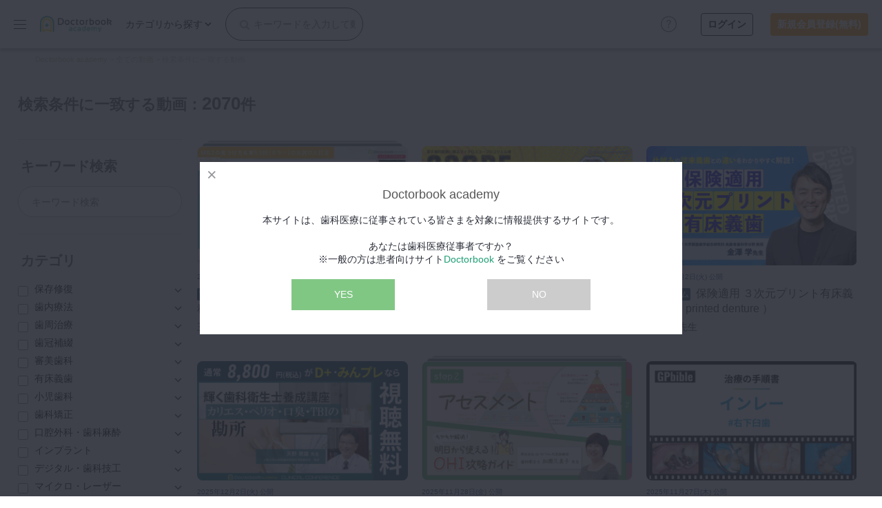

--- FILE ---
content_type: text/html; charset=utf-8
request_url: https://academy.doctorbook.jp/contents?page=2&sub_category_id=29
body_size: 134125
content:
<!DOCTYPE html>
<html lang="ja">
  <head>
    <meta name="csrf-param" content="authenticity_token" />
<meta name="csrf-token" content="2qXJgW1qTtZRP/8SDb9o2Oi7bUsv827G6RS4D7vvdaCqFDqpWU/6wfEJCHh9UI2HJEGIO3i1t3DSndA1mlltqw==" />
    

    <meta charset="utf-8">
<meta name="viewport" content="width=device-width,initial-scale=1.0,minimum-scale=1.0,maximum-scale=1.0" />

<link rel="apple-touch-icon" sizes="180x180" href="https://storage.googleapis.com/academy-doctorbook-jp/packs/media/images/front/apple-touch-icon-e60c826f6c6f37ed9bb097dcd0573981.png">
<link rel="icon" type="image/png" sizes="32x32" href="https://storage.googleapis.com/academy-doctorbook-jp/packs/media/images/front/favicon-32x32-8a1152cd29629aac9b1933a784e62ee7.png">
<link rel="icon" type="image/png" sizes="16x16" href="https://storage.googleapis.com/academy-doctorbook-jp/packs/media/images/front/favicon-16x16-08d16e4dbc3282c4625082faca4a8a9d.png">

<title>検索条件に一致する動画 | Doctorbook academy (ドクターブックアカデミー)</title>
<meta name="description" content="オピニオンリーダーによる歯科治療、症例を動画で学ぼう。歯科医師・歯科衛生士・歯科技工士・歯科助手向けのコンテンツ続々配信中。全国のセミナー検索、歯科医院向け製品情報、症例投稿など。">
<link rel="canonical" href="https://academy.doctorbook.jp/contents?page=2&amp;sub_category_id=29">
<meta property="og:title" content="検索条件に一致する動画">
<meta property="og:description" content="オピニオンリーダーによる歯科治療、症例を動画で学ぼう。歯科医師・歯科衛生士・歯科技工士・歯科助手向けのコンテンツ続々配信中。全国のセミナー検索、歯科医院向け製品情報、症例投稿など。">
<meta property="og:type" content="article">
<meta property="og:url" content="https://academy.doctorbook.jp/contents?page=2&amp;sub_category_id=29">
<meta property="og:image" content="https://storage.googleapis.com/academy-doctorbook-jp/packs/media/images/front/ogp-edd017bfd01dc553c8c519c2e9187df8.png">
<meta property="og:site_name" content="Doctorbook academy (ドクターブックアカデミー)">
<meta property="og:locale" content="ja_JP">
<meta property="fb:app_id" content="894232650595148">
<meta name="twitter:card" content="summary_large_image">
<meta name="twitter:image" content="https://storage.googleapis.com/academy-doctorbook-jp/packs/media/images/front/ogp-edd017bfd01dc553c8c519c2e9187df8.png">
<meta name="rails_env" content="production">



    <script>
  dataLayer = [{'user_id': '' }];
</script>
<!-- Google Tag Manager -->
<script>(function(w,d,s,l,i){w[l]=w[l]||[];w[l].push({'gtm.start':
new Date().getTime(),event:'gtm.js'});var f=d.getElementsByTagName(s)[0],
j=d.createElement(s),dl=l!='dataLayer'?'&l='+l:'';j.async=true;j.src=
'https://www.googletagmanager.com/gtm.js?id='+i+dl;f.parentNode.insertBefore(j,f);
})(window,document,'script','dataLayer','GTM-KNGN2CS');</script>
<!-- End Google Tag Manager -->


    <link rel="stylesheet" media="screen" href="https://storage.googleapis.com/academy-doctorbook-jp/packs/css/front_application-0f2e60b3.css" />
    <script src="https://storage.googleapis.com/academy-doctorbook-jp/packs/js/front_application-506a4c372e446c6d169f.js"></script>
    <script src="https://storage.googleapis.com/academy-doctorbook-jp/packs/js/global_header-17586f6998c91713d390.js"></script>
  </head>

  <body class="rwd">
    <!-- Google Tag Manager (noscript) -->
<noscript><iframe src="https://www.googletagmanager.com/ns.html?id=GTM-KNGN2CS"
height="0" width="0" style="display:none;visibility:hidden"></iframe></noscript>
<!-- End Google Tag Manager (noscript) -->

    <div id="fb-root"></div>
<script async defer crossorigin="anonymous" src="https://connect.facebook.net/ja_JP/sdk.js#xfbml=1&version=v3.2&appId=894232650595148&autoLogAppEvents=1"></script>

    <header id="gheader">
  <button class="gnavBtn">
    <img width="18" class="m_spHide" src="https://storage.googleapis.com/academy-doctorbook-jp/packs/media/images/front/common/menuBtn-c3c46213ed57fd9e8aa97f93d8499088.png" />
    <span class="icon m_spOnly"></span>
    <span class="label m_spOnly">menu</span>
  </button>
  <h1 class="logo">
    <a href="/">
      <img alt="Doctorbook academy" width="120" src="https://storage.googleapis.com/academy-doctorbook-jp/packs/media/images/front/common/logo-358c2030cd4fbb4083de59ac93e17329.png" />
</a>  </h1>
  <nav id="seachNav">
    <div class="navMain">
      <form class="inputCol" action="/contents" accept-charset="UTF-8" method="get"><input name="utf8" type="hidden" value="&#x2713;" />
        <input placeholder="キーワードを入力して動画を検索" class="input" type="text" name="word" id="word" />
        <button name="button" type="submit" class="submitBtn">
          <i class="fa fa-search"></i>
</button></form>      <p class="menuHead m_spOnly">カテゴリ検索</p>
      <div class="linkMenuWrap">
        <p class="linkTxt m_spHide">カテゴリから探す</p>
        <div class="linkMenu">
          <ul class="linkMenuList">
              <li class="parent">
                <a class="parentLink" href="/contents?sub_category_ids%5B%5D=1&amp;sub_category_ids%5B%5D=2&amp;sub_category_ids%5B%5D=3&amp;sub_category_ids%5B%5D=4">保存修復</a>
                <ul class="subList">
                    <li>
                      <a href="/contents?sub_category_ids%5B%5D=1">保存修復全般</a>
                    </li>
                    <li>
                      <a href="/contents?sub_category_ids%5B%5D=2">前歯直接修復</a>
                    </li>
                    <li>
                      <a href="/contents?sub_category_ids%5B%5D=3">臼歯直接修復</a>
                    </li>
                    <li>
                      <a href="/contents?sub_category_ids%5B%5D=4">インレーアンレー</a>
                    </li>
                </ul>
              </li>
              <li class="parent">
                <a class="parentLink" href="/contents?sub_category_ids%5B%5D=5&amp;sub_category_ids%5B%5D=6&amp;sub_category_ids%5B%5D=7&amp;sub_category_ids%5B%5D=8&amp;sub_category_ids%5B%5D=9&amp;sub_category_ids%5B%5D=10&amp;sub_category_ids%5B%5D=11&amp;sub_category_ids%5B%5D=92">歯内療法</a>
                <ul class="subList">
                    <li>
                      <a href="/contents?sub_category_ids%5B%5D=5">歯内療法全般</a>
                    </li>
                    <li>
                      <a href="/contents?sub_category_ids%5B%5D=6">前処置</a>
                    </li>
                    <li>
                      <a href="/contents?sub_category_ids%5B%5D=7">拡大形成</a>
                    </li>
                    <li>
                      <a href="/contents?sub_category_ids%5B%5D=8">洗浄貼薬</a>
                    </li>
                    <li>
                      <a href="/contents?sub_category_ids%5B%5D=9">根管充填</a>
                    </li>
                    <li>
                      <a href="/contents?sub_category_ids%5B%5D=10">コア築造</a>
                    </li>
                    <li>
                      <a href="/contents?sub_category_ids%5B%5D=11">外科的根管治療</a>
                    </li>
                    <li>
                      <a href="/contents?sub_category_ids%5B%5D=92">歯牙移植</a>
                    </li>
                </ul>
              </li>
              <li class="parent">
                <a class="parentLink" href="/contents?sub_category_ids%5B%5D=12&amp;sub_category_ids%5B%5D=13&amp;sub_category_ids%5B%5D=14&amp;sub_category_ids%5B%5D=15">歯周治療</a>
                <ul class="subList">
                    <li>
                      <a href="/contents?sub_category_ids%5B%5D=12">歯周治療全般</a>
                    </li>
                    <li>
                      <a href="/contents?sub_category_ids%5B%5D=13">歯周基本治療</a>
                    </li>
                    <li>
                      <a href="/contents?sub_category_ids%5B%5D=14">歯周外科治療</a>
                    </li>
                    <li>
                      <a href="/contents?sub_category_ids%5B%5D=15">SPTメインテナンス</a>
                    </li>
                </ul>
              </li>
              <li class="parent">
                <a class="parentLink" href="/contents?sub_category_ids%5B%5D=16&amp;sub_category_ids%5B%5D=17&amp;sub_category_ids%5B%5D=18&amp;sub_category_ids%5B%5D=19&amp;sub_category_ids%5B%5D=20">歯冠補綴</a>
                <ul class="subList">
                    <li>
                      <a href="/contents?sub_category_ids%5B%5D=16">歯冠補綴全般</a>
                    </li>
                    <li>
                      <a href="/contents?sub_category_ids%5B%5D=17">前歯クラウン</a>
                    </li>
                    <li>
                      <a href="/contents?sub_category_ids%5B%5D=18">臼歯クラウン</a>
                    </li>
                    <li>
                      <a href="/contents?sub_category_ids%5B%5D=19">ブリッジ</a>
                    </li>
                    <li>
                      <a href="/contents?sub_category_ids%5B%5D=20">補綴セット</a>
                    </li>
                </ul>
              </li>
              <li class="parent">
                <a class="parentLink" href="/contents?sub_category_ids%5B%5D=21&amp;sub_category_ids%5B%5D=22&amp;sub_category_ids%5B%5D=23&amp;sub_category_ids%5B%5D=24">審美歯科</a>
                <ul class="subList">
                    <li>
                      <a href="/contents?sub_category_ids%5B%5D=21">審美歯科全般</a>
                    </li>
                    <li>
                      <a href="/contents?sub_category_ids%5B%5D=22">ホワイトニング</a>
                    </li>
                    <li>
                      <a href="/contents?sub_category_ids%5B%5D=23">歯肉整形</a>
                    </li>
                    <li>
                      <a href="/contents?sub_category_ids%5B%5D=24">ベニア</a>
                    </li>
                </ul>
              </li>
              <li class="parent">
                <a class="parentLink" href="/contents?sub_category_ids%5B%5D=25&amp;sub_category_ids%5B%5D=26&amp;sub_category_ids%5B%5D=27&amp;sub_category_ids%5B%5D=28">有床義歯</a>
                <ul class="subList">
                    <li>
                      <a href="/contents?sub_category_ids%5B%5D=25">有床義歯全般</a>
                    </li>
                    <li>
                      <a href="/contents?sub_category_ids%5B%5D=26">印象採得</a>
                    </li>
                    <li>
                      <a href="/contents?sub_category_ids%5B%5D=27">咬合採得</a>
                    </li>
                    <li>
                      <a href="/contents?sub_category_ids%5B%5D=28">部分床義歯</a>
                    </li>
                </ul>
              </li>
              <li class="parent">
                <a class="parentLink" href="/contents?sub_category_ids%5B%5D=29&amp;sub_category_ids%5B%5D=30&amp;sub_category_ids%5B%5D=31&amp;sub_category_ids%5B%5D=32&amp;sub_category_ids%5B%5D=33&amp;sub_category_ids%5B%5D=34">小児歯科</a>
                <ul class="subList">
                    <li>
                      <a href="/contents?sub_category_ids%5B%5D=29">小児歯科全般</a>
                    </li>
                    <li>
                      <a href="/contents?sub_category_ids%5B%5D=30">小児修復</a>
                    </li>
                    <li>
                      <a href="/contents?sub_category_ids%5B%5D=31">小児歯内療法</a>
                    </li>
                    <li>
                      <a href="/contents?sub_category_ids%5B%5D=32">外傷</a>
                    </li>
                    <li>
                      <a href="/contents?sub_category_ids%5B%5D=33">保隙装置</a>
                    </li>
                    <li>
                      <a href="/contents?sub_category_ids%5B%5D=34">筋機能</a>
                    </li>
                </ul>
              </li>
              <li class="parent">
                <a class="parentLink" href="/contents?sub_category_ids%5B%5D=35&amp;sub_category_ids%5B%5D=36&amp;sub_category_ids%5B%5D=37&amp;sub_category_ids%5B%5D=38&amp;sub_category_ids%5B%5D=39&amp;sub_category_ids%5B%5D=40">歯科矯正</a>
                <ul class="subList">
                    <li>
                      <a href="/contents?sub_category_ids%5B%5D=35">歯科矯正全般</a>
                    </li>
                    <li>
                      <a href="/contents?sub_category_ids%5B%5D=36">部分矯正</a>
                    </li>
                    <li>
                      <a href="/contents?sub_category_ids%5B%5D=37">ワイヤー矯正</a>
                    </li>
                    <li>
                      <a href="/contents?sub_category_ids%5B%5D=38">アライナー矯正</a>
                    </li>
                    <li>
                      <a href="/contents?sub_category_ids%5B%5D=39">セファロ分析</a>
                    </li>
                    <li>
                      <a href="/contents?sub_category_ids%5B%5D=40">外科矯正</a>
                    </li>
                </ul>
              </li>
              <li class="parent">
                <a class="parentLink" href="/contents?sub_category_ids%5B%5D=41&amp;sub_category_ids%5B%5D=42&amp;sub_category_ids%5B%5D=43&amp;sub_category_ids%5B%5D=44&amp;sub_category_ids%5B%5D=45&amp;sub_category_ids%5B%5D=93&amp;sub_category_ids%5B%5D=53&amp;sub_category_ids%5B%5D=54&amp;sub_category_ids%5B%5D=55&amp;sub_category_ids%5B%5D=56&amp;sub_category_ids%5B%5D=57">口腔外科・歯科麻酔</a>
                <ul class="subList">
                    <li>
                      <a href="/contents?sub_category_ids%5B%5D=41">口腔外科全般</a>
                    </li>
                    <li>
                      <a href="/contents?sub_category_ids%5B%5D=42">抜歯</a>
                    </li>
                    <li>
                      <a href="/contents?sub_category_ids%5B%5D=43">小手術</a>
                    </li>
                    <li>
                      <a href="/contents?sub_category_ids%5B%5D=44">口腔がん</a>
                    </li>
                    <li>
                      <a href="/contents?sub_category_ids%5B%5D=45">粘膜疾患</a>
                    </li>
                    <li>
                      <a href="/contents?sub_category_ids%5B%5D=93">医科歯科連携</a>
                    </li>
                    <li>
                      <a href="/contents?sub_category_ids%5B%5D=53">歯科麻酔全般</a>
                    </li>
                    <li>
                      <a href="/contents?sub_category_ids%5B%5D=54">局所麻酔</a>
                    </li>
                    <li>
                      <a href="/contents?sub_category_ids%5B%5D=55">伝達麻酔</a>
                    </li>
                    <li>
                      <a href="/contents?sub_category_ids%5B%5D=56">鎮静</a>
                    </li>
                    <li>
                      <a href="/contents?sub_category_ids%5B%5D=57">有病者管理</a>
                    </li>
                </ul>
              </li>
              <li class="parent">
                <a class="parentLink" href="/contents?sub_category_ids%5B%5D=46&amp;sub_category_ids%5B%5D=47&amp;sub_category_ids%5B%5D=48&amp;sub_category_ids%5B%5D=49&amp;sub_category_ids%5B%5D=50&amp;sub_category_ids%5B%5D=51&amp;sub_category_ids%5B%5D=52">インプラント</a>
                <ul class="subList">
                    <li>
                      <a href="/contents?sub_category_ids%5B%5D=46">インプラント全般</a>
                    </li>
                    <li>
                      <a href="/contents?sub_category_ids%5B%5D=47">プランニング</a>
                    </li>
                    <li>
                      <a href="/contents?sub_category_ids%5B%5D=48">埋入手術</a>
                    </li>
                    <li>
                      <a href="/contents?sub_category_ids%5B%5D=49">印象採得</a>
                    </li>
                    <li>
                      <a href="/contents?sub_category_ids%5B%5D=50">メインテナンス</a>
                    </li>
                    <li>
                      <a href="/contents?sub_category_ids%5B%5D=51">サイナスオペ</a>
                    </li>
                    <li>
                      <a href="/contents?sub_category_ids%5B%5D=52">GBR</a>
                    </li>
                </ul>
              </li>
              <li class="parent">
                <a class="parentLink" href="/contents?sub_category_ids%5B%5D=58&amp;sub_category_ids%5B%5D=59&amp;sub_category_ids%5B%5D=60&amp;sub_category_ids%5B%5D=94&amp;sub_category_ids%5B%5D=95">デジタル・歯科技工</a>
                <ul class="subList">
                    <li>
                      <a href="/contents?sub_category_ids%5B%5D=58">デジタル全般</a>
                    </li>
                    <li>
                      <a href="/contents?sub_category_ids%5B%5D=59">IOS</a>
                    </li>
                    <li>
                      <a href="/contents?sub_category_ids%5B%5D=60">CT</a>
                    </li>
                    <li>
                      <a href="/contents?sub_category_ids%5B%5D=94">歯科技工全般</a>
                    </li>
                    <li>
                      <a href="/contents?sub_category_ids%5B%5D=95">CAD/CAM</a>
                    </li>
                </ul>
              </li>
              <li class="parent">
                <a class="parentLink" href="/contents?sub_category_ids%5B%5D=61&amp;sub_category_ids%5B%5D=96">マイクロ・レーザー</a>
                <ul class="subList">
                    <li>
                      <a href="/contents?sub_category_ids%5B%5D=61">マイクロスコープ</a>
                    </li>
                    <li>
                      <a href="/contents?sub_category_ids%5B%5D=96">歯科用レーザー</a>
                    </li>
                </ul>
              </li>
              <li class="parent">
                <a class="parentLink" href="/contents?sub_category_ids%5B%5D=62&amp;sub_category_ids%5B%5D=63&amp;sub_category_ids%5B%5D=64&amp;sub_category_ids%5B%5D=65">予防歯科</a>
                <ul class="subList">
                    <li>
                      <a href="/contents?sub_category_ids%5B%5D=62">予防歯科全般</a>
                    </li>
                    <li>
                      <a href="/contents?sub_category_ids%5B%5D=63">PMTC</a>
                    </li>
                    <li>
                      <a href="/contents?sub_category_ids%5B%5D=64">システム作り</a>
                    </li>
                    <li>
                      <a href="/contents?sub_category_ids%5B%5D=65">モチベーションツール</a>
                    </li>
                </ul>
              </li>
              <li class="parent">
                <a class="parentLink" href="/contents?sub_category_ids%5B%5D=73&amp;sub_category_ids%5B%5D=74&amp;sub_category_ids%5B%5D=75&amp;sub_category_ids%5B%5D=76&amp;sub_category_ids%5B%5D=77&amp;sub_category_ids%5B%5D=78&amp;sub_category_ids%5B%5D=66&amp;sub_category_ids%5B%5D=67">咬合機能</a>
                <ul class="subList">
                    <li>
                      <a href="/contents?sub_category_ids%5B%5D=73">咬合機能全般</a>
                    </li>
                    <li>
                      <a href="/contents?sub_category_ids%5B%5D=74">下顎位</a>
                    </li>
                    <li>
                      <a href="/contents?sub_category_ids%5B%5D=75">咬合再構成</a>
                    </li>
                    <li>
                      <a href="/contents?sub_category_ids%5B%5D=76">顎関節症全般</a>
                    </li>
                    <li>
                      <a href="/contents?sub_category_ids%5B%5D=77">検査診断</a>
                    </li>
                    <li>
                      <a href="/contents?sub_category_ids%5B%5D=78">顎関節症治療</a>
                    </li>
                    <li>
                      <a href="/contents?sub_category_ids%5B%5D=66">睡眠歯科全般</a>
                    </li>
                    <li>
                      <a href="/contents?sub_category_ids%5B%5D=67">OA</a>
                    </li>
                </ul>
              </li>
              <li class="parent">
                <a class="parentLink" href="/contents?sub_category_ids%5B%5D=97&amp;sub_category_ids%5B%5D=98">診査・診断</a>
                <ul class="subList">
                    <li>
                      <a href="/contents?sub_category_ids%5B%5D=97">資料採得</a>
                    </li>
                    <li>
                      <a href="/contents?sub_category_ids%5B%5D=98">レントゲン読影</a>
                    </li>
                </ul>
              </li>
              <li class="parent">
                <a class="parentLink" href="/contents?sub_category_ids%5B%5D=99&amp;sub_category_ids%5B%5D=100">訪問歯科・高齢者歯科</a>
                <ul class="subList">
                    <li>
                      <a href="/contents?sub_category_ids%5B%5D=99">訪問診療全般</a>
                    </li>
                    <li>
                      <a href="/contents?sub_category_ids%5B%5D=100">摂食・嚥下</a>
                    </li>
                </ul>
              </li>
              <li class="parent">
                <a class="parentLink" href="/contents?sub_category_ids%5B%5D=79&amp;sub_category_ids%5B%5D=80&amp;sub_category_ids%5B%5D=81">基礎医学</a>
                <ul class="subList">
                    <li>
                      <a href="/contents?sub_category_ids%5B%5D=79">基礎医学全般</a>
                    </li>
                    <li>
                      <a href="/contents?sub_category_ids%5B%5D=80">解剖</a>
                    </li>
                    <li>
                      <a href="/contents?sub_category_ids%5B%5D=81">病理</a>
                    </li>
                </ul>
              </li>
              <li class="parent">
                <a class="parentLink" href="/contents?sub_category_ids%5B%5D=72&amp;sub_category_ids%5B%5D=82&amp;sub_category_ids%5B%5D=83&amp;sub_category_ids%5B%5D=84&amp;sub_category_ids%5B%5D=85&amp;sub_category_ids%5B%5D=86&amp;sub_category_ids%5B%5D=87&amp;sub_category_ids%5B%5D=88&amp;sub_category_ids%5B%5D=89&amp;sub_category_ids%5B%5D=90&amp;sub_category_ids%5B%5D=91">医院経営・開業</a>
                <ul class="subList">
                    <li>
                      <a href="/contents?sub_category_ids%5B%5D=72">滅菌消毒全般</a>
                    </li>
                    <li>
                      <a href="/contents?sub_category_ids%5B%5D=82">開業全般</a>
                    </li>
                    <li>
                      <a href="/contents?sub_category_ids%5B%5D=83">医院経営全般</a>
                    </li>
                    <li>
                      <a href="/contents?sub_category_ids%5B%5D=84">補助金助成金</a>
                    </li>
                    <li>
                      <a href="/contents?sub_category_ids%5B%5D=85">マニュアルツール</a>
                    </li>
                    <li>
                      <a href="/contents?sub_category_ids%5B%5D=86">労務管理</a>
                    </li>
                    <li>
                      <a href="/contents?sub_category_ids%5B%5D=87">電カル</a>
                    </li>
                    <li>
                      <a href="/contents?sub_category_ids%5B%5D=88">医院円滑化ツール</a>
                    </li>
                    <li>
                      <a href="/contents?sub_category_ids%5B%5D=89">事業承継全般</a>
                    </li>
                    <li>
                      <a href="/contents?sub_category_ids%5B%5D=90">親子承継</a>
                    </li>
                    <li>
                      <a href="/contents?sub_category_ids%5B%5D=91">第三者承継</a>
                    </li>
                </ul>
              </li>
          </ul>
        </div><!-- /.linkMenu -->
      </div><!-- /.linkMenuWrap -->
    </div><!-- /.navMain -->
    <div class="subLinkCol m_spOnly">
      <button class="closeBtn">検索TOPに戻る</button>
      <p class="menuHead">カテゴリ検索</p>
      <p class="menuHead catLabel"></p>
      <ul class="linkList"></ul>
    </div><!-- /.subLinkCol -->
    <button class="navClose m_spOnly">
      <img width="32" src="https://storage.googleapis.com/academy-doctorbook-jp/packs/media/images/front/common/navClose-f4dca38a93887fe84be9c139f4d4958a.svg" />
    </button>
  </nav><!-- /#seachNav -->
  <div class="circle_question_link">
    <a href="/faq?section_id=header">
      <img src="https://storage.googleapis.com/academy-doctorbook-jp/packs/media/images/front/icon_circle_question-6aa1cd119f0e0abbce38078073e6b8c4.svg" />
</a>  </div>
    <ul class="memberCol">
      <li class="search m_spOnly">
        <a href="#">
          <img width="22" src="https://storage.googleapis.com/academy-doctorbook-jp/packs/media/images/front/common/searchBtn-859236b5b4b6f1c93005359a6040e7d3.svg" />
</a>      </li>
      <li class="notice m_spOnly">
        <a href="/mypage/notification">
          <img width="18" src="https://storage.googleapis.com/academy-doctorbook-jp/packs/media/images/front/common/noticeIcon-be8eb00b96da93dcc29b3863cb61989d.png" />
</a>      </li>
    </ul><!-- /.memberCol -->
    <div class="loginCol">
      <div class="login">
        <a href="/login">ログイン</a>
      </div>
      <div class="signup">
        <a href="/register">新規会員登録(無料)</a>
      </div>
    </div>
</header><!-- /#gheader -->

<nav id="gsideMenu" class="sideMenuOpen">
  <div class="headCol">
    <button class="menuBtn">
      <img width="18" src="https://storage.googleapis.com/academy-doctorbook-jp/packs/media/images/front/common/menuBtn-c3c46213ed57fd9e8aa97f93d8499088.png" />
    </button>
    <p class="logo">
      <a href="/">
        <img alt="Doctorbook academy" width="120" src="https://storage.googleapis.com/academy-doctorbook-jp/packs/media/images/front/common/logo-358c2030cd4fbb4083de59ac93e17329.png" />
</a>    </p>
  </div><!-- /.headCol -->
  <div class="group_linkList">
    <ul class="linkList">
      <li class="m_spOnly">
        <a href="/register">
          <img width="32" src="https://storage.googleapis.com/academy-doctorbook-jp/packs/media/images/front/common/icon_register-531ab7ab151dd65677a353f439fde194.svg" /><span class="txt">新規登録</span>
</a>      </li>
      <li class="m_spOnly">
        <a href="/login">
          <img width="32" src="https://storage.googleapis.com/academy-doctorbook-jp/packs/media/images/front/common/icon_login-4e4ec4edb5ff1f8ceca74fad943e6d50.svg" /><span class="txt">ログイン</span>
</a>      </li>
      <li>
        <a href="/contents">
          <img width="16" class="icon" src="https://storage.googleapis.com/academy-doctorbook-jp/packs/media/images/front/common/icon_new-7c7207d08cdb03b60e14727343b6474e.svg" /><span class="txt">新着</span>
</a>      </li>
      <li>
        <a href="/live/search">
          <img width="16" class="icon" src="https://storage.googleapis.com/academy-doctorbook-jp/packs/media/images/front/common/icon_live-17ac1d618aed5b20f4efac93d1f897f5.svg" /><span class="txt">LIVE</span>
</a>      </li>
      <li>
        <a href="/features">
          <img width="16" class="icon" src="https://storage.googleapis.com/academy-doctorbook-jp/packs/media/images/front/common/icon_feature-62f1948aece9a7899fcf107ef9af18a4.svg" /><span class="txt">特集</span>
</a>      </li>
      <li>
        <a href="/programs">
          <img width="16" class="icon" src="https://storage.googleapis.com/academy-doctorbook-jp/packs/media/images/front/common/icon_program-b95f30d39abf9e975a6e89d04dc79f6e.svg" /><span class="txt">DBラーニング</span>
</a>      </li>
      <li>
        <a href="/knowledge_notes">
          <img width="16" class="icon" src="https://storage.googleapis.com/academy-doctorbook-jp/packs/media/images/front/common/icon_know-415b0bceb3d79b7dafe7a5187ae3ea95.svg" /><span class="txt">臨床知見録</span>
</a>      </li>
    </ul><!-- /.linkList -->
    <ul class="linkList">
      <li>
        <a target="_blank" rel="noopener" href="https://lifestyle.doctorbook.jp">
          <img width="16" class="icon" src="https://storage.googleapis.com/academy-doctorbook-jp/packs/media/images/front/common/icon_life_style-881243a2e87c9d532da88313328fe5b8.svg" /><span class="txt">LIFE STYLE</span>
</a>      </li>
      <li>
        <a href="/columns">
          <img width="16" class="icon" src="https://storage.googleapis.com/academy-doctorbook-jp/packs/media/images/front/common/icon_column-51bd83e42967128473ce94b9e12afed6.svg" /><span class="txt">コラム</span>
</a>      </li>
      <li>
        <a href="/events/search">
          <img width="16" class="icon" src="https://storage.googleapis.com/academy-doctorbook-jp/packs/media/images/front/common/icon_event-f6b067f68eba05fc33e7bd2738e9bb9e.svg" /><span class="txt">セミナー</span>
</a>      </li>
    </ul><!-- /.linkList -->
  </div>
</nav><!-- /#gsideMenu -->

    <div class="gallery_img_box">
  <div class="gallery_img_wrapper slider_wrap">
    <div class="gallery_img_head">
      <img width="20" class="icon icon_square_quadl" src="https://storage.googleapis.com/academy-doctorbook-jp/packs/media/images/front/icon_square_quadl-c42c0116d8f6da4fc362dac5113aa872.svg" />
      <img width="20" class="icon icon_gallery_close" src="https://storage.googleapis.com/academy-doctorbook-jp/packs/media/images/front/icon_gallery_close-c601d1332bd055964769c3cd2f5fd395.svg" />
    </div>
    <div class="photo_viewer_slideshow carousel_active" data-id="" data-type="" data-user-id=""></div>
    <div class="gallery_btn_wrapper hidden">
      <a class="btn watch_video" href="#">動画を見る</a>
      <a class="btn favorite_this_movie add_to_mylist" href="#"></a>
    </div>
    <span class="slide_counter badge"></span>
    <span class="all_slide_text"></span>
  </div>
</div>
<div class="galleryBg"></div>


    <main id="mainContents">
        <nav class="breadcrumb">
    <div class="nav-contents">
        <span>
            <a class="green" href="/">
              <span>Doctorbook academy</span>
            </a>
        </span>
        &gt;
        <span>
            <a class="green" href="/contents">
              <span>全ての動画</span>
            </a>
        </span>
        &gt;
      <span>
        <span>検索条件に一致する動画</span>
      </span>
    </div>
  </nav>


      
      

<div class="sp-searchContainerSort">
  <div class="gnav_body search_navigation" id="sp-searchContainerSort">
    <form action="/contents" accept-charset="UTF-8" method="get"><input name="utf8" type="hidden" value="&#x2713;" />
    <div class="sp-keywordSearch contents_page">
      <input placeholder="キーワードを入力して動画を検索" class="keywordSearch" type="text" name="word" id="word" />
      <button class="sp-searchClose"></button>
    </div>

    <div class="search_movie_detail_wrap contents_section" style="display: block">
      <div class="search_movie_detail">
        <div class="search_movie_detail_body">
          <dl class="search_movie_detail_tag">
            <dt>カテゴリ</dt>
            <dd>
              <ul class="accList">
                <li>
                  <button type="button" class="accBtn ">保存修復</button>
                  <ul class="checkList" style="">
                      <li>
                        <input id="sub_category_id_1" type="checkbox" value="1" name="sub_category_ids[]" />
                        <label for="sub_category_id_1">保存修復全般</label>
                      </li>
                      <li>
                        <input id="sub_category_id_2" type="checkbox" value="2" name="sub_category_ids[]" />
                        <label for="sub_category_id_2">前歯直接修復</label>
                      </li>
                      <li>
                        <input id="sub_category_id_3" type="checkbox" value="3" name="sub_category_ids[]" />
                        <label for="sub_category_id_3">臼歯直接修復</label>
                      </li>
                      <li>
                        <input id="sub_category_id_4" type="checkbox" value="4" name="sub_category_ids[]" />
                        <label for="sub_category_id_4">インレーアンレー</label>
                      </li>
                  </ul>
                </li>
                <li>
                  <button type="button" class="accBtn ">歯内療法</button>
                  <ul class="checkList" style="">
                      <li>
                        <input id="sub_category_id_5" type="checkbox" value="5" name="sub_category_ids[]" />
                        <label for="sub_category_id_5">歯内療法全般</label>
                      </li>
                      <li>
                        <input id="sub_category_id_6" type="checkbox" value="6" name="sub_category_ids[]" />
                        <label for="sub_category_id_6">前処置</label>
                      </li>
                      <li>
                        <input id="sub_category_id_7" type="checkbox" value="7" name="sub_category_ids[]" />
                        <label for="sub_category_id_7">拡大形成</label>
                      </li>
                      <li>
                        <input id="sub_category_id_8" type="checkbox" value="8" name="sub_category_ids[]" />
                        <label for="sub_category_id_8">洗浄貼薬</label>
                      </li>
                      <li>
                        <input id="sub_category_id_9" type="checkbox" value="9" name="sub_category_ids[]" />
                        <label for="sub_category_id_9">根管充填</label>
                      </li>
                      <li>
                        <input id="sub_category_id_10" type="checkbox" value="10" name="sub_category_ids[]" />
                        <label for="sub_category_id_10">コア築造</label>
                      </li>
                      <li>
                        <input id="sub_category_id_11" type="checkbox" value="11" name="sub_category_ids[]" />
                        <label for="sub_category_id_11">外科的根管治療</label>
                      </li>
                      <li>
                        <input id="sub_category_id_92" type="checkbox" value="92" name="sub_category_ids[]" />
                        <label for="sub_category_id_92">歯牙移植</label>
                      </li>
                  </ul>
                </li>
                <li>
                  <button type="button" class="accBtn ">歯周治療</button>
                  <ul class="checkList" style="">
                      <li>
                        <input id="sub_category_id_12" type="checkbox" value="12" name="sub_category_ids[]" />
                        <label for="sub_category_id_12">歯周治療全般</label>
                      </li>
                      <li>
                        <input id="sub_category_id_13" type="checkbox" value="13" name="sub_category_ids[]" />
                        <label for="sub_category_id_13">歯周基本治療</label>
                      </li>
                      <li>
                        <input id="sub_category_id_14" type="checkbox" value="14" name="sub_category_ids[]" />
                        <label for="sub_category_id_14">歯周外科治療</label>
                      </li>
                      <li>
                        <input id="sub_category_id_15" type="checkbox" value="15" name="sub_category_ids[]" />
                        <label for="sub_category_id_15">SPTメインテナンス</label>
                      </li>
                  </ul>
                </li>
                <li>
                  <button type="button" class="accBtn ">歯冠補綴</button>
                  <ul class="checkList" style="">
                      <li>
                        <input id="sub_category_id_16" type="checkbox" value="16" name="sub_category_ids[]" />
                        <label for="sub_category_id_16">歯冠補綴全般</label>
                      </li>
                      <li>
                        <input id="sub_category_id_17" type="checkbox" value="17" name="sub_category_ids[]" />
                        <label for="sub_category_id_17">前歯クラウン</label>
                      </li>
                      <li>
                        <input id="sub_category_id_18" type="checkbox" value="18" name="sub_category_ids[]" />
                        <label for="sub_category_id_18">臼歯クラウン</label>
                      </li>
                      <li>
                        <input id="sub_category_id_19" type="checkbox" value="19" name="sub_category_ids[]" />
                        <label for="sub_category_id_19">ブリッジ</label>
                      </li>
                      <li>
                        <input id="sub_category_id_20" type="checkbox" value="20" name="sub_category_ids[]" />
                        <label for="sub_category_id_20">補綴セット</label>
                      </li>
                  </ul>
                </li>
                <li>
                  <button type="button" class="accBtn ">審美歯科</button>
                  <ul class="checkList" style="">
                      <li>
                        <input id="sub_category_id_21" type="checkbox" value="21" name="sub_category_ids[]" />
                        <label for="sub_category_id_21">審美歯科全般</label>
                      </li>
                      <li>
                        <input id="sub_category_id_22" type="checkbox" value="22" name="sub_category_ids[]" />
                        <label for="sub_category_id_22">ホワイトニング</label>
                      </li>
                      <li>
                        <input id="sub_category_id_23" type="checkbox" value="23" name="sub_category_ids[]" />
                        <label for="sub_category_id_23">歯肉整形</label>
                      </li>
                      <li>
                        <input id="sub_category_id_24" type="checkbox" value="24" name="sub_category_ids[]" />
                        <label for="sub_category_id_24">ベニア</label>
                      </li>
                  </ul>
                </li>
                <li>
                  <button type="button" class="accBtn ">有床義歯</button>
                  <ul class="checkList" style="">
                      <li>
                        <input id="sub_category_id_25" type="checkbox" value="25" name="sub_category_ids[]" />
                        <label for="sub_category_id_25">有床義歯全般</label>
                      </li>
                      <li>
                        <input id="sub_category_id_26" type="checkbox" value="26" name="sub_category_ids[]" />
                        <label for="sub_category_id_26">印象採得</label>
                      </li>
                      <li>
                        <input id="sub_category_id_27" type="checkbox" value="27" name="sub_category_ids[]" />
                        <label for="sub_category_id_27">咬合採得</label>
                      </li>
                      <li>
                        <input id="sub_category_id_28" type="checkbox" value="28" name="sub_category_ids[]" />
                        <label for="sub_category_id_28">部分床義歯</label>
                      </li>
                  </ul>
                </li>
                <li>
                  <button type="button" class="accBtn ">小児歯科</button>
                  <ul class="checkList" style="">
                      <li>
                        <input id="sub_category_id_29" type="checkbox" value="29" name="sub_category_ids[]" />
                        <label for="sub_category_id_29">小児歯科全般</label>
                      </li>
                      <li>
                        <input id="sub_category_id_30" type="checkbox" value="30" name="sub_category_ids[]" />
                        <label for="sub_category_id_30">小児修復</label>
                      </li>
                      <li>
                        <input id="sub_category_id_31" type="checkbox" value="31" name="sub_category_ids[]" />
                        <label for="sub_category_id_31">小児歯内療法</label>
                      </li>
                      <li>
                        <input id="sub_category_id_32" type="checkbox" value="32" name="sub_category_ids[]" />
                        <label for="sub_category_id_32">外傷</label>
                      </li>
                      <li>
                        <input id="sub_category_id_33" type="checkbox" value="33" name="sub_category_ids[]" />
                        <label for="sub_category_id_33">保隙装置</label>
                      </li>
                      <li>
                        <input id="sub_category_id_34" type="checkbox" value="34" name="sub_category_ids[]" />
                        <label for="sub_category_id_34">筋機能</label>
                      </li>
                  </ul>
                </li>
                <li>
                  <button type="button" class="accBtn ">歯科矯正</button>
                  <ul class="checkList" style="">
                      <li>
                        <input id="sub_category_id_35" type="checkbox" value="35" name="sub_category_ids[]" />
                        <label for="sub_category_id_35">歯科矯正全般</label>
                      </li>
                      <li>
                        <input id="sub_category_id_36" type="checkbox" value="36" name="sub_category_ids[]" />
                        <label for="sub_category_id_36">部分矯正</label>
                      </li>
                      <li>
                        <input id="sub_category_id_37" type="checkbox" value="37" name="sub_category_ids[]" />
                        <label for="sub_category_id_37">ワイヤー矯正</label>
                      </li>
                      <li>
                        <input id="sub_category_id_38" type="checkbox" value="38" name="sub_category_ids[]" />
                        <label for="sub_category_id_38">アライナー矯正</label>
                      </li>
                      <li>
                        <input id="sub_category_id_39" type="checkbox" value="39" name="sub_category_ids[]" />
                        <label for="sub_category_id_39">セファロ分析</label>
                      </li>
                      <li>
                        <input id="sub_category_id_40" type="checkbox" value="40" name="sub_category_ids[]" />
                        <label for="sub_category_id_40">外科矯正</label>
                      </li>
                  </ul>
                </li>
                <li>
                  <button type="button" class="accBtn ">口腔外科・歯科麻酔</button>
                  <ul class="checkList" style="">
                      <li>
                        <input id="sub_category_id_41" type="checkbox" value="41" name="sub_category_ids[]" />
                        <label for="sub_category_id_41">口腔外科全般</label>
                      </li>
                      <li>
                        <input id="sub_category_id_42" type="checkbox" value="42" name="sub_category_ids[]" />
                        <label for="sub_category_id_42">抜歯</label>
                      </li>
                      <li>
                        <input id="sub_category_id_43" type="checkbox" value="43" name="sub_category_ids[]" />
                        <label for="sub_category_id_43">小手術</label>
                      </li>
                      <li>
                        <input id="sub_category_id_44" type="checkbox" value="44" name="sub_category_ids[]" />
                        <label for="sub_category_id_44">口腔がん</label>
                      </li>
                      <li>
                        <input id="sub_category_id_45" type="checkbox" value="45" name="sub_category_ids[]" />
                        <label for="sub_category_id_45">粘膜疾患</label>
                      </li>
                      <li>
                        <input id="sub_category_id_93" type="checkbox" value="93" name="sub_category_ids[]" />
                        <label for="sub_category_id_93">医科歯科連携</label>
                      </li>
                      <li>
                        <input id="sub_category_id_53" type="checkbox" value="53" name="sub_category_ids[]" />
                        <label for="sub_category_id_53">歯科麻酔全般</label>
                      </li>
                      <li>
                        <input id="sub_category_id_54" type="checkbox" value="54" name="sub_category_ids[]" />
                        <label for="sub_category_id_54">局所麻酔</label>
                      </li>
                      <li>
                        <input id="sub_category_id_55" type="checkbox" value="55" name="sub_category_ids[]" />
                        <label for="sub_category_id_55">伝達麻酔</label>
                      </li>
                      <li>
                        <input id="sub_category_id_56" type="checkbox" value="56" name="sub_category_ids[]" />
                        <label for="sub_category_id_56">鎮静</label>
                      </li>
                      <li>
                        <input id="sub_category_id_57" type="checkbox" value="57" name="sub_category_ids[]" />
                        <label for="sub_category_id_57">有病者管理</label>
                      </li>
                  </ul>
                </li>
                <li>
                  <button type="button" class="accBtn ">インプラント</button>
                  <ul class="checkList" style="">
                      <li>
                        <input id="sub_category_id_46" type="checkbox" value="46" name="sub_category_ids[]" />
                        <label for="sub_category_id_46">インプラント全般</label>
                      </li>
                      <li>
                        <input id="sub_category_id_47" type="checkbox" value="47" name="sub_category_ids[]" />
                        <label for="sub_category_id_47">プランニング</label>
                      </li>
                      <li>
                        <input id="sub_category_id_48" type="checkbox" value="48" name="sub_category_ids[]" />
                        <label for="sub_category_id_48">埋入手術</label>
                      </li>
                      <li>
                        <input id="sub_category_id_49" type="checkbox" value="49" name="sub_category_ids[]" />
                        <label for="sub_category_id_49">印象採得</label>
                      </li>
                      <li>
                        <input id="sub_category_id_50" type="checkbox" value="50" name="sub_category_ids[]" />
                        <label for="sub_category_id_50">メインテナンス</label>
                      </li>
                      <li>
                        <input id="sub_category_id_51" type="checkbox" value="51" name="sub_category_ids[]" />
                        <label for="sub_category_id_51">サイナスオペ</label>
                      </li>
                      <li>
                        <input id="sub_category_id_52" type="checkbox" value="52" name="sub_category_ids[]" />
                        <label for="sub_category_id_52">GBR</label>
                      </li>
                  </ul>
                </li>
                <li>
                  <button type="button" class="accBtn ">デジタル・歯科技工</button>
                  <ul class="checkList" style="">
                      <li>
                        <input id="sub_category_id_58" type="checkbox" value="58" name="sub_category_ids[]" />
                        <label for="sub_category_id_58">デジタル全般</label>
                      </li>
                      <li>
                        <input id="sub_category_id_59" type="checkbox" value="59" name="sub_category_ids[]" />
                        <label for="sub_category_id_59">IOS</label>
                      </li>
                      <li>
                        <input id="sub_category_id_60" type="checkbox" value="60" name="sub_category_ids[]" />
                        <label for="sub_category_id_60">CT</label>
                      </li>
                      <li>
                        <input id="sub_category_id_94" type="checkbox" value="94" name="sub_category_ids[]" />
                        <label for="sub_category_id_94">歯科技工全般</label>
                      </li>
                      <li>
                        <input id="sub_category_id_95" type="checkbox" value="95" name="sub_category_ids[]" />
                        <label for="sub_category_id_95">CAD/CAM</label>
                      </li>
                  </ul>
                </li>
                <li>
                  <button type="button" class="accBtn ">マイクロ・レーザー</button>
                  <ul class="checkList" style="">
                      <li>
                        <input id="sub_category_id_61" type="checkbox" value="61" name="sub_category_ids[]" />
                        <label for="sub_category_id_61">マイクロスコープ</label>
                      </li>
                      <li>
                        <input id="sub_category_id_96" type="checkbox" value="96" name="sub_category_ids[]" />
                        <label for="sub_category_id_96">歯科用レーザー</label>
                      </li>
                  </ul>
                </li>
                <li>
                  <button type="button" class="accBtn ">予防歯科</button>
                  <ul class="checkList" style="">
                      <li>
                        <input id="sub_category_id_62" type="checkbox" value="62" name="sub_category_ids[]" />
                        <label for="sub_category_id_62">予防歯科全般</label>
                      </li>
                      <li>
                        <input id="sub_category_id_63" type="checkbox" value="63" name="sub_category_ids[]" />
                        <label for="sub_category_id_63">PMTC</label>
                      </li>
                      <li>
                        <input id="sub_category_id_64" type="checkbox" value="64" name="sub_category_ids[]" />
                        <label for="sub_category_id_64">システム作り</label>
                      </li>
                      <li>
                        <input id="sub_category_id_65" type="checkbox" value="65" name="sub_category_ids[]" />
                        <label for="sub_category_id_65">モチベーションツール</label>
                      </li>
                  </ul>
                </li>
                <li>
                  <button type="button" class="accBtn ">咬合機能</button>
                  <ul class="checkList" style="">
                      <li>
                        <input id="sub_category_id_73" type="checkbox" value="73" name="sub_category_ids[]" />
                        <label for="sub_category_id_73">咬合機能全般</label>
                      </li>
                      <li>
                        <input id="sub_category_id_74" type="checkbox" value="74" name="sub_category_ids[]" />
                        <label for="sub_category_id_74">下顎位</label>
                      </li>
                      <li>
                        <input id="sub_category_id_75" type="checkbox" value="75" name="sub_category_ids[]" />
                        <label for="sub_category_id_75">咬合再構成</label>
                      </li>
                      <li>
                        <input id="sub_category_id_76" type="checkbox" value="76" name="sub_category_ids[]" />
                        <label for="sub_category_id_76">顎関節症全般</label>
                      </li>
                      <li>
                        <input id="sub_category_id_77" type="checkbox" value="77" name="sub_category_ids[]" />
                        <label for="sub_category_id_77">検査診断</label>
                      </li>
                      <li>
                        <input id="sub_category_id_78" type="checkbox" value="78" name="sub_category_ids[]" />
                        <label for="sub_category_id_78">顎関節症治療</label>
                      </li>
                      <li>
                        <input id="sub_category_id_66" type="checkbox" value="66" name="sub_category_ids[]" />
                        <label for="sub_category_id_66">睡眠歯科全般</label>
                      </li>
                      <li>
                        <input id="sub_category_id_67" type="checkbox" value="67" name="sub_category_ids[]" />
                        <label for="sub_category_id_67">OA</label>
                      </li>
                  </ul>
                </li>
                <li>
                  <button type="button" class="accBtn ">診査・診断</button>
                  <ul class="checkList" style="">
                      <li>
                        <input id="sub_category_id_97" type="checkbox" value="97" name="sub_category_ids[]" />
                        <label for="sub_category_id_97">資料採得</label>
                      </li>
                      <li>
                        <input id="sub_category_id_98" type="checkbox" value="98" name="sub_category_ids[]" />
                        <label for="sub_category_id_98">レントゲン読影</label>
                      </li>
                  </ul>
                </li>
                <li>
                  <button type="button" class="accBtn ">訪問歯科・高齢者歯科</button>
                  <ul class="checkList" style="">
                      <li>
                        <input id="sub_category_id_99" type="checkbox" value="99" name="sub_category_ids[]" />
                        <label for="sub_category_id_99">訪問診療全般</label>
                      </li>
                      <li>
                        <input id="sub_category_id_100" type="checkbox" value="100" name="sub_category_ids[]" />
                        <label for="sub_category_id_100">摂食・嚥下</label>
                      </li>
                  </ul>
                </li>
                <li>
                  <button type="button" class="accBtn ">基礎医学</button>
                  <ul class="checkList" style="">
                      <li>
                        <input id="sub_category_id_79" type="checkbox" value="79" name="sub_category_ids[]" />
                        <label for="sub_category_id_79">基礎医学全般</label>
                      </li>
                      <li>
                        <input id="sub_category_id_80" type="checkbox" value="80" name="sub_category_ids[]" />
                        <label for="sub_category_id_80">解剖</label>
                      </li>
                      <li>
                        <input id="sub_category_id_81" type="checkbox" value="81" name="sub_category_ids[]" />
                        <label for="sub_category_id_81">病理</label>
                      </li>
                  </ul>
                </li>
                <li>
                  <button type="button" class="accBtn ">医院経営・開業</button>
                  <ul class="checkList" style="">
                      <li>
                        <input id="sub_category_id_72" type="checkbox" value="72" name="sub_category_ids[]" />
                        <label for="sub_category_id_72">滅菌消毒全般</label>
                      </li>
                      <li>
                        <input id="sub_category_id_82" type="checkbox" value="82" name="sub_category_ids[]" />
                        <label for="sub_category_id_82">開業全般</label>
                      </li>
                      <li>
                        <input id="sub_category_id_83" type="checkbox" value="83" name="sub_category_ids[]" />
                        <label for="sub_category_id_83">医院経営全般</label>
                      </li>
                      <li>
                        <input id="sub_category_id_84" type="checkbox" value="84" name="sub_category_ids[]" />
                        <label for="sub_category_id_84">補助金助成金</label>
                      </li>
                      <li>
                        <input id="sub_category_id_85" type="checkbox" value="85" name="sub_category_ids[]" />
                        <label for="sub_category_id_85">マニュアルツール</label>
                      </li>
                      <li>
                        <input id="sub_category_id_86" type="checkbox" value="86" name="sub_category_ids[]" />
                        <label for="sub_category_id_86">労務管理</label>
                      </li>
                      <li>
                        <input id="sub_category_id_87" type="checkbox" value="87" name="sub_category_ids[]" />
                        <label for="sub_category_id_87">電カル</label>
                      </li>
                      <li>
                        <input id="sub_category_id_88" type="checkbox" value="88" name="sub_category_ids[]" />
                        <label for="sub_category_id_88">医院円滑化ツール</label>
                      </li>
                      <li>
                        <input id="sub_category_id_89" type="checkbox" value="89" name="sub_category_ids[]" />
                        <label for="sub_category_id_89">事業承継全般</label>
                      </li>
                      <li>
                        <input id="sub_category_id_90" type="checkbox" value="90" name="sub_category_ids[]" />
                        <label for="sub_category_id_90">親子承継</label>
                      </li>
                      <li>
                        <input id="sub_category_id_91" type="checkbox" value="91" name="sub_category_ids[]" />
                        <label for="sub_category_id_91">第三者承継</label>
                      </li>
                  </ul>
                </li>
              </ul>
              <button type="button" class="listAccBtn"><span>もっと見る</span></button>
            </dd>
          </dl>
          <dl class="search_movie_detail_tag">
            <dt>プラン</dt>
            <dd>
              <ul>
                  <li>
                    <input id="plan_0" type="checkbox" value="0" name="plans[]" />
                    <label for="plan_0">無料</label>
                  </li>
                  <li>
                    <input id="plan_1" type="checkbox" value="1" name="plans[]" />
                    <label for="plan_1">プレミアム</label>
                  </li>
                  <li>
                    <input id="plan_2" type="checkbox" value="2" name="plans[]" />
                    <label for="plan_2">スペシャル</label>
                  </li>
                  <li>
                    <input id="plan_3" type="checkbox" value="3" name="plans[]" />
                    <label for="plan_3">みんプレ限定</label>
                  </li>
              </ul>
            </dd>
          </dl>
          <dl class="search_movie_detail_tag">
            <dt>対象者</dt>
            <dd>
              <ul>
                  <li>
                    <input id="tag_id_107" type="checkbox" value="107" name="tag_ids[]" />
                    <label for="tag_id_107">歯科医師</label>
                  </li>
                  <li>
                    <input id="tag_id_108" type="checkbox" value="108" name="tag_ids[]" />
                    <label for="tag_id_108">歯科衛生士</label>
                  </li>
                  <li>
                    <input id="tag_id_109" type="checkbox" value="109" name="tag_ids[]" />
                    <label for="tag_id_109">歯科技工士</label>
                  </li>
                  <li>
                    <input id="tag_id_106" type="checkbox" value="106" name="tag_ids[]" />
                    <label for="tag_id_106">助手・受付</label>
                  </li>
                  <li>
                    <input id="tag_id_167" type="checkbox" value="167" name="tag_ids[]" />
                    <label for="tag_id_167">歯学生</label>
                  </li>
              </ul>
            </dd>
          </dl>
          <dl class="search_movie_detail_tag">
            <dt>並び順</dt>
            <dd>
              <ul>
                <li>
                  <input type="radio" name="order" id="order_newest" value="newest" checked="checked" />
                  <label class="searchSort-label" for="order_newest">公開日（新）</label>
                </li>
                <li>
                  <input type="radio" name="order" id="order_oldest" value="oldest" />
                  <label class="searchSort-label" for="order_oldest">公開日（旧）</label>
                </li>
              </ul>
            </dd>
          </dl>
        </div>
        <div class="search_movie_detail_footer">
          <div class="search_movie_detail_btn_clear">すべてをクリア</div>
          <button type="submit" class="btn search_movie_detail_btn_submit">
            <i class="icon-search"></i>この条件で検索
          </button>
        </div>
      </div>
    </div>
</form>  </div>
</div>

<div id="contents_box">
  <div id="movie_search_contents_box">
    <div class="results_container">
      <h2 class="searchResults">
        検索条件に一致する動画：<span class="searchResults_number">2070</span>件
      </h2>
      <div class="is-sp sp-searchFunction">
        <button id="sp-SCSopen">絞り込み</button>
      </div>
    </div>
    <div class="movie_search_wrapper">
      <aside class="movie_search_sideBar">
        <form action="/contents" accept-charset="UTF-8" method="get"><input name="utf8" type="hidden" value="&#x2713;" />
        <div class="searchSide_freeword sideContents">
          <h2 class="sideContents_title">キーワード検索</h2>
          <input placeholder="キーワード検索" type="text" name="word" id="word" />
        </div>
        <div class="searchSide_plan sideContents">
          <h2 class="sideContents_title">カテゴリ</h2>
            <ul class="checkList js_catCheckList">
                <li class="parent">
                  <input type="checkbox" name="1" id="1" value="true" />
                  <button type="button" class="catLabel ">保存修復</button>
                  <ul class="innerList" style="">
                    <li class="sideContents_inputWrapper">
                      <label><input id="sub_category_id_1" type="checkbox" value="1" name="sub_category_ids[]" />保存修復全般</label>
                    </li>
                    <li class="sideContents_inputWrapper">
                      <label><input id="sub_category_id_2" type="checkbox" value="2" name="sub_category_ids[]" />前歯直接修復</label>
                    </li>
                    <li class="sideContents_inputWrapper">
                      <label><input id="sub_category_id_3" type="checkbox" value="3" name="sub_category_ids[]" />臼歯直接修復</label>
                    </li>
                    <li class="sideContents_inputWrapper">
                      <label><input id="sub_category_id_4" type="checkbox" value="4" name="sub_category_ids[]" />インレーアンレー</label>
                    </li>
                  </ul>
                </li>
                <li class="parent">
                  <input type="checkbox" name="2" id="2" value="true" />
                  <button type="button" class="catLabel ">歯内療法</button>
                  <ul class="innerList" style="">
                    <li class="sideContents_inputWrapper">
                      <label><input id="sub_category_id_5" type="checkbox" value="5" name="sub_category_ids[]" />歯内療法全般</label>
                    </li>
                    <li class="sideContents_inputWrapper">
                      <label><input id="sub_category_id_6" type="checkbox" value="6" name="sub_category_ids[]" />前処置</label>
                    </li>
                    <li class="sideContents_inputWrapper">
                      <label><input id="sub_category_id_7" type="checkbox" value="7" name="sub_category_ids[]" />拡大形成</label>
                    </li>
                    <li class="sideContents_inputWrapper">
                      <label><input id="sub_category_id_8" type="checkbox" value="8" name="sub_category_ids[]" />洗浄貼薬</label>
                    </li>
                    <li class="sideContents_inputWrapper">
                      <label><input id="sub_category_id_9" type="checkbox" value="9" name="sub_category_ids[]" />根管充填</label>
                    </li>
                    <li class="sideContents_inputWrapper">
                      <label><input id="sub_category_id_10" type="checkbox" value="10" name="sub_category_ids[]" />コア築造</label>
                    </li>
                    <li class="sideContents_inputWrapper">
                      <label><input id="sub_category_id_11" type="checkbox" value="11" name="sub_category_ids[]" />外科的根管治療</label>
                    </li>
                    <li class="sideContents_inputWrapper">
                      <label><input id="sub_category_id_92" type="checkbox" value="92" name="sub_category_ids[]" />歯牙移植</label>
                    </li>
                  </ul>
                </li>
                <li class="parent">
                  <input type="checkbox" name="3" id="3" value="true" />
                  <button type="button" class="catLabel ">歯周治療</button>
                  <ul class="innerList" style="">
                    <li class="sideContents_inputWrapper">
                      <label><input id="sub_category_id_12" type="checkbox" value="12" name="sub_category_ids[]" />歯周治療全般</label>
                    </li>
                    <li class="sideContents_inputWrapper">
                      <label><input id="sub_category_id_13" type="checkbox" value="13" name="sub_category_ids[]" />歯周基本治療</label>
                    </li>
                    <li class="sideContents_inputWrapper">
                      <label><input id="sub_category_id_14" type="checkbox" value="14" name="sub_category_ids[]" />歯周外科治療</label>
                    </li>
                    <li class="sideContents_inputWrapper">
                      <label><input id="sub_category_id_15" type="checkbox" value="15" name="sub_category_ids[]" />SPTメインテナンス</label>
                    </li>
                  </ul>
                </li>
                <li class="parent">
                  <input type="checkbox" name="4" id="4" value="true" />
                  <button type="button" class="catLabel ">歯冠補綴</button>
                  <ul class="innerList" style="">
                    <li class="sideContents_inputWrapper">
                      <label><input id="sub_category_id_16" type="checkbox" value="16" name="sub_category_ids[]" />歯冠補綴全般</label>
                    </li>
                    <li class="sideContents_inputWrapper">
                      <label><input id="sub_category_id_17" type="checkbox" value="17" name="sub_category_ids[]" />前歯クラウン</label>
                    </li>
                    <li class="sideContents_inputWrapper">
                      <label><input id="sub_category_id_18" type="checkbox" value="18" name="sub_category_ids[]" />臼歯クラウン</label>
                    </li>
                    <li class="sideContents_inputWrapper">
                      <label><input id="sub_category_id_19" type="checkbox" value="19" name="sub_category_ids[]" />ブリッジ</label>
                    </li>
                    <li class="sideContents_inputWrapper">
                      <label><input id="sub_category_id_20" type="checkbox" value="20" name="sub_category_ids[]" />補綴セット</label>
                    </li>
                  </ul>
                </li>
                <li class="parent">
                  <input type="checkbox" name="5" id="5" value="true" />
                  <button type="button" class="catLabel ">審美歯科</button>
                  <ul class="innerList" style="">
                    <li class="sideContents_inputWrapper">
                      <label><input id="sub_category_id_21" type="checkbox" value="21" name="sub_category_ids[]" />審美歯科全般</label>
                    </li>
                    <li class="sideContents_inputWrapper">
                      <label><input id="sub_category_id_22" type="checkbox" value="22" name="sub_category_ids[]" />ホワイトニング</label>
                    </li>
                    <li class="sideContents_inputWrapper">
                      <label><input id="sub_category_id_23" type="checkbox" value="23" name="sub_category_ids[]" />歯肉整形</label>
                    </li>
                    <li class="sideContents_inputWrapper">
                      <label><input id="sub_category_id_24" type="checkbox" value="24" name="sub_category_ids[]" />ベニア</label>
                    </li>
                  </ul>
                </li>
                <li class="parent">
                  <input type="checkbox" name="6" id="6" value="true" />
                  <button type="button" class="catLabel ">有床義歯</button>
                  <ul class="innerList" style="">
                    <li class="sideContents_inputWrapper">
                      <label><input id="sub_category_id_25" type="checkbox" value="25" name="sub_category_ids[]" />有床義歯全般</label>
                    </li>
                    <li class="sideContents_inputWrapper">
                      <label><input id="sub_category_id_26" type="checkbox" value="26" name="sub_category_ids[]" />印象採得</label>
                    </li>
                    <li class="sideContents_inputWrapper">
                      <label><input id="sub_category_id_27" type="checkbox" value="27" name="sub_category_ids[]" />咬合採得</label>
                    </li>
                    <li class="sideContents_inputWrapper">
                      <label><input id="sub_category_id_28" type="checkbox" value="28" name="sub_category_ids[]" />部分床義歯</label>
                    </li>
                  </ul>
                </li>
                <li class="parent">
                  <input type="checkbox" name="7" id="7" value="true" />
                  <button type="button" class="catLabel ">小児歯科</button>
                  <ul class="innerList" style="">
                    <li class="sideContents_inputWrapper">
                      <label><input id="sub_category_id_29" type="checkbox" value="29" name="sub_category_ids[]" />小児歯科全般</label>
                    </li>
                    <li class="sideContents_inputWrapper">
                      <label><input id="sub_category_id_30" type="checkbox" value="30" name="sub_category_ids[]" />小児修復</label>
                    </li>
                    <li class="sideContents_inputWrapper">
                      <label><input id="sub_category_id_31" type="checkbox" value="31" name="sub_category_ids[]" />小児歯内療法</label>
                    </li>
                    <li class="sideContents_inputWrapper">
                      <label><input id="sub_category_id_32" type="checkbox" value="32" name="sub_category_ids[]" />外傷</label>
                    </li>
                    <li class="sideContents_inputWrapper">
                      <label><input id="sub_category_id_33" type="checkbox" value="33" name="sub_category_ids[]" />保隙装置</label>
                    </li>
                    <li class="sideContents_inputWrapper">
                      <label><input id="sub_category_id_34" type="checkbox" value="34" name="sub_category_ids[]" />筋機能</label>
                    </li>
                  </ul>
                </li>
                <li class="parent">
                  <input type="checkbox" name="8" id="8" value="true" />
                  <button type="button" class="catLabel ">歯科矯正</button>
                  <ul class="innerList" style="">
                    <li class="sideContents_inputWrapper">
                      <label><input id="sub_category_id_35" type="checkbox" value="35" name="sub_category_ids[]" />歯科矯正全般</label>
                    </li>
                    <li class="sideContents_inputWrapper">
                      <label><input id="sub_category_id_36" type="checkbox" value="36" name="sub_category_ids[]" />部分矯正</label>
                    </li>
                    <li class="sideContents_inputWrapper">
                      <label><input id="sub_category_id_37" type="checkbox" value="37" name="sub_category_ids[]" />ワイヤー矯正</label>
                    </li>
                    <li class="sideContents_inputWrapper">
                      <label><input id="sub_category_id_38" type="checkbox" value="38" name="sub_category_ids[]" />アライナー矯正</label>
                    </li>
                    <li class="sideContents_inputWrapper">
                      <label><input id="sub_category_id_39" type="checkbox" value="39" name="sub_category_ids[]" />セファロ分析</label>
                    </li>
                    <li class="sideContents_inputWrapper">
                      <label><input id="sub_category_id_40" type="checkbox" value="40" name="sub_category_ids[]" />外科矯正</label>
                    </li>
                  </ul>
                </li>
                <li class="parent">
                  <input type="checkbox" name="9" id="9" value="true" />
                  <button type="button" class="catLabel ">口腔外科・歯科麻酔</button>
                  <ul class="innerList" style="">
                    <li class="sideContents_inputWrapper">
                      <label><input id="sub_category_id_41" type="checkbox" value="41" name="sub_category_ids[]" />口腔外科全般</label>
                    </li>
                    <li class="sideContents_inputWrapper">
                      <label><input id="sub_category_id_42" type="checkbox" value="42" name="sub_category_ids[]" />抜歯</label>
                    </li>
                    <li class="sideContents_inputWrapper">
                      <label><input id="sub_category_id_43" type="checkbox" value="43" name="sub_category_ids[]" />小手術</label>
                    </li>
                    <li class="sideContents_inputWrapper">
                      <label><input id="sub_category_id_44" type="checkbox" value="44" name="sub_category_ids[]" />口腔がん</label>
                    </li>
                    <li class="sideContents_inputWrapper">
                      <label><input id="sub_category_id_45" type="checkbox" value="45" name="sub_category_ids[]" />粘膜疾患</label>
                    </li>
                    <li class="sideContents_inputWrapper">
                      <label><input id="sub_category_id_93" type="checkbox" value="93" name="sub_category_ids[]" />医科歯科連携</label>
                    </li>
                    <li class="sideContents_inputWrapper">
                      <label><input id="sub_category_id_53" type="checkbox" value="53" name="sub_category_ids[]" />歯科麻酔全般</label>
                    </li>
                    <li class="sideContents_inputWrapper">
                      <label><input id="sub_category_id_54" type="checkbox" value="54" name="sub_category_ids[]" />局所麻酔</label>
                    </li>
                    <li class="sideContents_inputWrapper">
                      <label><input id="sub_category_id_55" type="checkbox" value="55" name="sub_category_ids[]" />伝達麻酔</label>
                    </li>
                    <li class="sideContents_inputWrapper">
                      <label><input id="sub_category_id_56" type="checkbox" value="56" name="sub_category_ids[]" />鎮静</label>
                    </li>
                    <li class="sideContents_inputWrapper">
                      <label><input id="sub_category_id_57" type="checkbox" value="57" name="sub_category_ids[]" />有病者管理</label>
                    </li>
                  </ul>
                </li>
                <li class="parent">
                  <input type="checkbox" name="10" id="10" value="true" />
                  <button type="button" class="catLabel ">インプラント</button>
                  <ul class="innerList" style="">
                    <li class="sideContents_inputWrapper">
                      <label><input id="sub_category_id_46" type="checkbox" value="46" name="sub_category_ids[]" />インプラント全般</label>
                    </li>
                    <li class="sideContents_inputWrapper">
                      <label><input id="sub_category_id_47" type="checkbox" value="47" name="sub_category_ids[]" />プランニング</label>
                    </li>
                    <li class="sideContents_inputWrapper">
                      <label><input id="sub_category_id_48" type="checkbox" value="48" name="sub_category_ids[]" />埋入手術</label>
                    </li>
                    <li class="sideContents_inputWrapper">
                      <label><input id="sub_category_id_49" type="checkbox" value="49" name="sub_category_ids[]" />印象採得</label>
                    </li>
                    <li class="sideContents_inputWrapper">
                      <label><input id="sub_category_id_50" type="checkbox" value="50" name="sub_category_ids[]" />メインテナンス</label>
                    </li>
                    <li class="sideContents_inputWrapper">
                      <label><input id="sub_category_id_51" type="checkbox" value="51" name="sub_category_ids[]" />サイナスオペ</label>
                    </li>
                    <li class="sideContents_inputWrapper">
                      <label><input id="sub_category_id_52" type="checkbox" value="52" name="sub_category_ids[]" />GBR</label>
                    </li>
                  </ul>
                </li>
                <li class="parent">
                  <input type="checkbox" name="12" id="12" value="true" />
                  <button type="button" class="catLabel ">デジタル・歯科技工</button>
                  <ul class="innerList" style="">
                    <li class="sideContents_inputWrapper">
                      <label><input id="sub_category_id_58" type="checkbox" value="58" name="sub_category_ids[]" />デジタル全般</label>
                    </li>
                    <li class="sideContents_inputWrapper">
                      <label><input id="sub_category_id_59" type="checkbox" value="59" name="sub_category_ids[]" />IOS</label>
                    </li>
                    <li class="sideContents_inputWrapper">
                      <label><input id="sub_category_id_60" type="checkbox" value="60" name="sub_category_ids[]" />CT</label>
                    </li>
                    <li class="sideContents_inputWrapper">
                      <label><input id="sub_category_id_94" type="checkbox" value="94" name="sub_category_ids[]" />歯科技工全般</label>
                    </li>
                    <li class="sideContents_inputWrapper">
                      <label><input id="sub_category_id_95" type="checkbox" value="95" name="sub_category_ids[]" />CAD/CAM</label>
                    </li>
                  </ul>
                </li>
                <li class="parent">
                  <input type="checkbox" name="13" id="13" value="true" />
                  <button type="button" class="catLabel ">マイクロ・レーザー</button>
                  <ul class="innerList" style="">
                    <li class="sideContents_inputWrapper">
                      <label><input id="sub_category_id_61" type="checkbox" value="61" name="sub_category_ids[]" />マイクロスコープ</label>
                    </li>
                    <li class="sideContents_inputWrapper">
                      <label><input id="sub_category_id_96" type="checkbox" value="96" name="sub_category_ids[]" />歯科用レーザー</label>
                    </li>
                  </ul>
                </li>
                <li class="parent">
                  <input type="checkbox" name="14" id="14" value="true" />
                  <button type="button" class="catLabel ">予防歯科</button>
                  <ul class="innerList" style="">
                    <li class="sideContents_inputWrapper">
                      <label><input id="sub_category_id_62" type="checkbox" value="62" name="sub_category_ids[]" />予防歯科全般</label>
                    </li>
                    <li class="sideContents_inputWrapper">
                      <label><input id="sub_category_id_63" type="checkbox" value="63" name="sub_category_ids[]" />PMTC</label>
                    </li>
                    <li class="sideContents_inputWrapper">
                      <label><input id="sub_category_id_64" type="checkbox" value="64" name="sub_category_ids[]" />システム作り</label>
                    </li>
                    <li class="sideContents_inputWrapper">
                      <label><input id="sub_category_id_65" type="checkbox" value="65" name="sub_category_ids[]" />モチベーションツール</label>
                    </li>
                  </ul>
                </li>
                <li class="parent">
                  <input type="checkbox" name="18" id="18" value="true" />
                  <button type="button" class="catLabel ">咬合機能</button>
                  <ul class="innerList" style="">
                    <li class="sideContents_inputWrapper">
                      <label><input id="sub_category_id_73" type="checkbox" value="73" name="sub_category_ids[]" />咬合機能全般</label>
                    </li>
                    <li class="sideContents_inputWrapper">
                      <label><input id="sub_category_id_74" type="checkbox" value="74" name="sub_category_ids[]" />下顎位</label>
                    </li>
                    <li class="sideContents_inputWrapper">
                      <label><input id="sub_category_id_75" type="checkbox" value="75" name="sub_category_ids[]" />咬合再構成</label>
                    </li>
                    <li class="sideContents_inputWrapper">
                      <label><input id="sub_category_id_76" type="checkbox" value="76" name="sub_category_ids[]" />顎関節症全般</label>
                    </li>
                    <li class="sideContents_inputWrapper">
                      <label><input id="sub_category_id_77" type="checkbox" value="77" name="sub_category_ids[]" />検査診断</label>
                    </li>
                    <li class="sideContents_inputWrapper">
                      <label><input id="sub_category_id_78" type="checkbox" value="78" name="sub_category_ids[]" />顎関節症治療</label>
                    </li>
                    <li class="sideContents_inputWrapper">
                      <label><input id="sub_category_id_66" type="checkbox" value="66" name="sub_category_ids[]" />睡眠歯科全般</label>
                    </li>
                    <li class="sideContents_inputWrapper">
                      <label><input id="sub_category_id_67" type="checkbox" value="67" name="sub_category_ids[]" />OA</label>
                    </li>
                  </ul>
                </li>
                <li class="parent">
                  <input type="checkbox" name="25" id="25" value="true" />
                  <button type="button" class="catLabel ">診査・診断</button>
                  <ul class="innerList" style="">
                    <li class="sideContents_inputWrapper">
                      <label><input id="sub_category_id_97" type="checkbox" value="97" name="sub_category_ids[]" />資料採得</label>
                    </li>
                    <li class="sideContents_inputWrapper">
                      <label><input id="sub_category_id_98" type="checkbox" value="98" name="sub_category_ids[]" />レントゲン読影</label>
                    </li>
                  </ul>
                </li>
                <li class="parent">
                  <input type="checkbox" name="26" id="26" value="true" />
                  <button type="button" class="catLabel ">訪問歯科・高齢者歯科</button>
                  <ul class="innerList" style="">
                    <li class="sideContents_inputWrapper">
                      <label><input id="sub_category_id_99" type="checkbox" value="99" name="sub_category_ids[]" />訪問診療全般</label>
                    </li>
                    <li class="sideContents_inputWrapper">
                      <label><input id="sub_category_id_100" type="checkbox" value="100" name="sub_category_ids[]" />摂食・嚥下</label>
                    </li>
                  </ul>
                </li>
                <li class="parent">
                  <input type="checkbox" name="20" id="20" value="true" />
                  <button type="button" class="catLabel ">基礎医学</button>
                  <ul class="innerList" style="">
                    <li class="sideContents_inputWrapper">
                      <label><input id="sub_category_id_79" type="checkbox" value="79" name="sub_category_ids[]" />基礎医学全般</label>
                    </li>
                    <li class="sideContents_inputWrapper">
                      <label><input id="sub_category_id_80" type="checkbox" value="80" name="sub_category_ids[]" />解剖</label>
                    </li>
                    <li class="sideContents_inputWrapper">
                      <label><input id="sub_category_id_81" type="checkbox" value="81" name="sub_category_ids[]" />病理</label>
                    </li>
                  </ul>
                </li>
                <li class="parent">
                  <input type="checkbox" name="21" id="21" value="true" />
                  <button type="button" class="catLabel ">医院経営・開業</button>
                  <ul class="innerList" style="">
                    <li class="sideContents_inputWrapper">
                      <label><input id="sub_category_id_72" type="checkbox" value="72" name="sub_category_ids[]" />滅菌消毒全般</label>
                    </li>
                    <li class="sideContents_inputWrapper">
                      <label><input id="sub_category_id_82" type="checkbox" value="82" name="sub_category_ids[]" />開業全般</label>
                    </li>
                    <li class="sideContents_inputWrapper">
                      <label><input id="sub_category_id_83" type="checkbox" value="83" name="sub_category_ids[]" />医院経営全般</label>
                    </li>
                    <li class="sideContents_inputWrapper">
                      <label><input id="sub_category_id_84" type="checkbox" value="84" name="sub_category_ids[]" />補助金助成金</label>
                    </li>
                    <li class="sideContents_inputWrapper">
                      <label><input id="sub_category_id_85" type="checkbox" value="85" name="sub_category_ids[]" />マニュアルツール</label>
                    </li>
                    <li class="sideContents_inputWrapper">
                      <label><input id="sub_category_id_86" type="checkbox" value="86" name="sub_category_ids[]" />労務管理</label>
                    </li>
                    <li class="sideContents_inputWrapper">
                      <label><input id="sub_category_id_87" type="checkbox" value="87" name="sub_category_ids[]" />電カル</label>
                    </li>
                    <li class="sideContents_inputWrapper">
                      <label><input id="sub_category_id_88" type="checkbox" value="88" name="sub_category_ids[]" />医院円滑化ツール</label>
                    </li>
                    <li class="sideContents_inputWrapper">
                      <label><input id="sub_category_id_89" type="checkbox" value="89" name="sub_category_ids[]" />事業承継全般</label>
                    </li>
                    <li class="sideContents_inputWrapper">
                      <label><input id="sub_category_id_90" type="checkbox" value="90" name="sub_category_ids[]" />親子承継</label>
                    </li>
                    <li class="sideContents_inputWrapper">
                      <label><input id="sub_category_id_91" type="checkbox" value="91" name="sub_category_ids[]" />第三者承継</label>
                    </li>
                  </ul>
                </li>
            </ul>
        </div>
        <div class="searchSide_plan sideContents">
          <h2 class="sideContents_title">プラン</h2>
            <div class="sideContents_inputWrapper">
              <label><input id="plan_0" type="checkbox" value="0" name="plans[]" />無料</label>
            </div>
            <div class="sideContents_inputWrapper">
              <label><input id="plan_1" type="checkbox" value="1" name="plans[]" />プレミアム</label>
            </div>
            <div class="sideContents_inputWrapper">
              <label><input id="plan_2" type="checkbox" value="2" name="plans[]" />スペシャル</label>
            </div>
            <div class="sideContents_inputWrapper">
              <label><input id="plan_3" type="checkbox" value="3" name="plans[]" />みんプレ限定</label>
            </div>
        </div>
        <div class="searchSide_plan sideContents">
          <h2 class="sideContents_title">対象者</h2>
            <div class="sideContents_inputWrapper">
              <label><input id="tag_id_107" type="checkbox" value="107" name="tag_ids[]" />歯科医師</label>
            </div>
            <div class="sideContents_inputWrapper">
              <label><input id="tag_id_108" type="checkbox" value="108" name="tag_ids[]" />歯科衛生士</label>
            </div>
            <div class="sideContents_inputWrapper">
              <label><input id="tag_id_109" type="checkbox" value="109" name="tag_ids[]" />歯科技工士</label>
            </div>
            <div class="sideContents_inputWrapper">
              <label><input id="tag_id_106" type="checkbox" value="106" name="tag_ids[]" />助手・受付</label>
            </div>
            <div class="sideContents_inputWrapper">
              <label><input id="tag_id_167" type="checkbox" value="167" name="tag_ids[]" />歯学生</label>
            </div>
        </div>
        <div class="searchSide_target sideContents">
          <h2 class="sideContents_title">並び順</h2>
          <div class="sideContents_inputWrapper">
            <label>
              <input type="radio" name="order" id="order_newest" value="newest" checked="checked" /> 公開日（新）
            </label>
          </div>
          <div class="sideContents_inputWrapper">
            <label>
              <input type="radio" name="order" id="order_oldest" value="oldest" /> 公開日（旧）
            </label>
          </div>
        </div>
        <button type="submit" class="btn search_movie_box_btn_submit">
          <img src="https://storage.googleapis.com/academy-doctorbook-jp/packs/media/images/front/icon-search-orange-0665fec7c3afa395e52a2a3a4117eb2c.svg" />
          この条件で検索
        </button>
</form>      </aside>

      <section class="movie_search_main_contents">
        <div class="page_drvideo_contents">
          <ul class="page_drvideo_box">
            <!-- Not count hide movies because movies have status is hide will not be display -->
<li class="page_drvideo_list">
  <div class="slider_wrap movies_stack">
    <div class="page_drvideo_img carousel_active noOpen_modal_slider" data-id="3143" data-type="content" data-user-id="">
      <a class="" href="/contents/3143">
  <img alt="SCOPE　三橋兄弟による若手歯科医師に贈る診療のコツと心得　＜第55回公開！＞" class="card_slide_img" loading="lazy" src="https://i.vimeocdn.com/video/2090524946-4acc9cc66fec5c1a0bc71ecb65fb6307ce1dd33cb1513e2732e9b94a462d71a7-d_640x360" />
</a>

    </div>
    
  </div>
  <a class="page_drvideo_txt" href="/contents/3143">
    <div class="page_drvideo_date">2025年12月3日(水) 公開</div>
    <div class="page_drvideo_episode">
      <span class="page_drvideo_tag drvideo_tag_prem">プレミアム</span>
      SCOPE　三橋兄弟による若手歯科医師に贈る診療のコツと心得　＜第55回公開！＞
    </div>
      <div class="page_drvideo_dr">三橋 純先生, 三橋 晃先生, 石井悠佳里先生</div>
</a></li>
<!-- Not count hide movies because movies have status is hide will not be display -->
<li class="page_drvideo_list">
  <div class="slider_wrap ">
    <div class="page_drvideo_img carousel_active noOpen_modal_slider" data-id="5590" data-type="content" data-user-id="">
      <a class="" href="/contents/5590">
  <img alt="MB2の見つけ方＆第53回（ミラー）のお詫びと訂正" class="card_slide_img" loading="lazy" src="https://storage.googleapis.com/academy-doctorbook-jp/uploads/content/image/5590/thumb_18ee3c99-9646-44ae-87d6-94ad3bd4b0c1.png" />
</a>

    </div>
    
  </div>
  <a class="page_drvideo_txt" href="/contents/5590">
    <div class="page_drvideo_date">2025年12月3日(水) 公開</div>
    <div class="page_drvideo_episode">
      <span class="page_drvideo_tag drvideo_tag_prem">プレミアム</span>
      MB2の見つけ方＆第53回（ミラー）のお詫びと訂正
    </div>
      <div class="page_drvideo_dr">三橋 晃先生, 三橋 純先生</div>
</a></li>
<!-- Not count hide movies because movies have status is hide will not be display -->
<li class="page_drvideo_list">
  <div class="slider_wrap ">
    <div class="page_drvideo_img carousel_active noOpen_modal_slider" data-id="5589" data-type="content" data-user-id="">
      <a class="" href="/contents/5589">
  <img alt="保険適用 ３次元プリント有床義歯（3D printed denture ）" class="card_slide_img" loading="lazy" src="https://storage.googleapis.com/academy-doctorbook-jp/uploads/content/image/5589/thumb_c39a3e16-7dd8-4208-a0c9-5c9e5fd7702e.png" />
</a>

    </div>
    
  </div>
  <a class="page_drvideo_txt" href="/contents/5589">
    <div class="page_drvideo_date">2025年12月2日(火) 公開</div>
    <div class="page_drvideo_episode">
      <span class="page_drvideo_tag drvideo_tag_prem">プレミアム</span>
      保険適用 ３次元プリント有床義歯（3D printed denture ）
    </div>
      <div class="page_drvideo_dr">金澤 学先生</div>
</a></li>
<!-- Not count hide movies because movies have status is hide will not be display -->
<li class="page_drvideo_list">
  <div class="slider_wrap ">
    <div class="page_drvideo_img carousel_active noOpen_modal_slider" data-id="4441" data-type="content" data-user-id="">
      <a class="" href="/contents/4441">
  <img alt="輝く歯科衛生士養成講座：カリエス・ペリオ・口臭・TBIの勘所" class="card_slide_img" loading="lazy" src="https://storage.googleapis.com/academy-doctorbook-jp/uploads/content/image/4441/thumb_f0c814d5-abd4-443f-8e43-cccf1b540e88.png" />
</a>

    </div>
    
  </div>
  <a class="page_drvideo_txt" href="/contents/4441">
    <div class="page_drvideo_date">2025年12月2日(火) 公開</div>
    <div class="page_drvideo_episode">
      <span class="page_drvideo_tag drvideo_tag_prem">プレミアム</span>
      輝く歯科衛生士養成講座：カリエス・ペリオ・口臭・TBIの勘所
    </div>
      <div class="page_drvideo_dr">天野 敦雄先生</div>
</a></li>
<!-- Not count hide movies because movies have status is hide will not be display -->
<li class="page_drvideo_list">
  <div class="slider_wrap movies_stack">
    <div class="page_drvideo_img carousel_active noOpen_modal_slider" data-id="5556" data-type="content" data-user-id="">
      <a class="" href="/contents/5556">
  <img alt="モヤモヤ解消！ 明日から使えるOHI攻略ガイド【Step 2】OHIのためのアセスメント" class="card_slide_img" loading="lazy" src="https://storage.googleapis.com/academy-doctorbook-jp/uploads/content/image/5556/thumb_961c312b-e363-4078-bfb4-cc440038ba36.png" />
</a>

    </div>
    
  </div>
  <a class="page_drvideo_txt" href="/contents/5556">
    <div class="page_drvideo_date">2025年11月28日(金) 公開</div>
    <div class="page_drvideo_episode">
      <span class="page_drvideo_tag drvideo_tag_prem">プレミアム</span>
      モヤモヤ解消！ 明日から使えるOHI攻略ガイド【Step 2】OHIのためのアセスメント
    </div>
      <div class="page_drvideo_dr">加瀬 久美子先生</div>
</a></li>
<!-- Not count hide movies because movies have status is hide will not be display -->
<li class="page_drvideo_list">
  <div class="slider_wrap ">
    <div class="page_drvideo_img carousel_active noOpen_modal_slider" data-id="5568" data-type="content" data-user-id="">
      <a class="" href="/contents/5568">
  <img alt="GPbible：インレー＠右下臼歯" class="card_slide_img" loading="lazy" src="https://storage.googleapis.com/academy-doctorbook-jp/uploads/content/image/5568/thumb_353af1de-fe46-41f6-b2b9-34cd19231be3.png" />
</a>

    </div>
    
  </div>
  <a class="page_drvideo_txt" href="/contents/5568">
    <div class="page_drvideo_date">2025年11月27日(木) 公開</div>
    <div class="page_drvideo_episode">
      <span class="page_drvideo_tag drvideo_tag_prem">プレミアム</span>
      GPbible：インレー＠右下臼歯
    </div>
</a></li>
<!-- Not count hide movies because movies have status is hide will not be display -->
<li class="page_drvideo_list">
  <div class="slider_wrap ">
    <div class="page_drvideo_img carousel_active noOpen_modal_slider" data-id="5567" data-type="content" data-user-id="">
      <a class="" href="/contents/5567">
  <img alt="DS COREではじめるクラウド活用" class="card_slide_img" loading="lazy" src="https://storage.googleapis.com/academy-doctorbook-jp/uploads/content/image/5567/thumb_3cffa882-f6a8-4eed-b12d-b6b9e57764dd.png" />
</a>

    </div>
    
  </div>
  <a class="page_drvideo_txt" href="/contents/5567">
    <div class="page_drvideo_date">2025年11月27日(木) 公開</div>
    <div class="page_drvideo_episode">
      <span class="page_drvideo_tag drvideo_tag_free">無料</span>
      DS COREではじめるクラウド活用
    </div>
      <div class="page_drvideo_dr">草間 幸夫先生</div>
</a></li>
<!-- Not count hide movies because movies have status is hide will not be display -->
<li class="page_drvideo_list">
  <div class="slider_wrap movies_stack">
    <div class="page_drvideo_img carousel_active noOpen_modal_slider" data-id="1783" data-type="content" data-user-id="">
      <a class="" href="/contents/1783">
  <img alt="マイクロスコープを用いた直接修復の精度と造形美" class="card_slide_img" loading="lazy" src="https://storage.googleapis.com/academy-doctorbook-jp/uploads/content/image/1783/thumb_0b8f34a1-73e3-4ee6-b20a-14fcbef2ff25.png" />
</a>

    </div>
    
  </div>
  <a class="page_drvideo_txt" href="/contents/1783">
    <div class="page_drvideo_date">2025年11月26日(水) 公開</div>
    <div class="page_drvideo_episode">
      <span class="page_drvideo_tag drvideo_tag_prem">プレミアム</span>
      マイクロスコープを用いた直接修復の精度と造形美
    </div>
      <div class="page_drvideo_dr">菅原 佳広先生</div>
</a></li>
<!-- Not count hide movies because movies have status is hide will not be display -->
<li class="page_drvideo_list">
  <div class="slider_wrap ">
    <div class="page_drvideo_img carousel_active noOpen_modal_slider" data-id="5557" data-type="content" data-user-id="">
      <a class="" href="/contents/5557">
  <img alt="【プレセミナー】小児予防矯正ってどうやるの？入門編" class="card_slide_img" loading="lazy" src="https://storage.googleapis.com/academy-doctorbook-jp/uploads/content/image/5557/thumb_08a89b4e-e76c-4ee1-b24e-5bfdd940b1c8.png" />
</a>

    </div>
    
  </div>
  <a class="page_drvideo_txt" href="/contents/5557">
    <div class="page_drvideo_date">2025年11月25日(火) 公開</div>
    <div class="page_drvideo_episode">
      <span class="page_drvideo_tag drvideo_tag_free">無料</span>
      【プレセミナー】小児予防矯正ってどうやるの？入門編
    </div>
      <div class="page_drvideo_dr">井上 敬介先生</div>
</a></li>
<!-- Not count hide movies because movies have status is hide will not be display -->
<li class="page_drvideo_list">
  <div class="slider_wrap movies_stack">
    <div class="page_drvideo_img carousel_active noOpen_modal_slider" data-id="5555" data-type="content" data-user-id="">
      <a class="" href="/contents/5555">
  <img alt="モヤモヤ解消！ 明日から使えるOHI攻略ガイド【Step 1】清掃用具の基礎知識" class="card_slide_img" loading="lazy" src="https://storage.googleapis.com/academy-doctorbook-jp/uploads/content/image/5555/thumb_7a1da7b6-2a14-421f-8b07-63b7b25f3f02.png" />
</a>

    </div>
    
  </div>
  <a class="page_drvideo_txt" href="/contents/5555">
    <div class="page_drvideo_date">2025年11月21日(金) 公開</div>
    <div class="page_drvideo_episode">
      <span class="page_drvideo_tag drvideo_tag_prem">プレミアム</span>
      モヤモヤ解消！ 明日から使えるOHI攻略ガイド【Step 1】清掃用具の基礎知識
    </div>
      <div class="page_drvideo_dr">加瀬 久美子先生</div>
</a></li>
<!-- Not count hide movies because movies have status is hide will not be display -->
<li class="page_drvideo_list">
  <div class="slider_wrap ">
    <div class="page_drvideo_img carousel_active noOpen_modal_slider" data-id="5558" data-type="content" data-user-id="">
      <a class="" href="/contents/5558">
  <img alt="GPbible：ダイレクトボンディング＠下顎前歯" class="card_slide_img" loading="lazy" src="https://storage.googleapis.com/academy-doctorbook-jp/uploads/content/image/5558/thumb_422e8f49-9985-452a-bcc3-c50a90103804.png" />
</a>

    </div>
    
  </div>
  <a class="page_drvideo_txt" href="/contents/5558">
    <div class="page_drvideo_date">2025年11月20日(木) 公開</div>
    <div class="page_drvideo_episode">
      <span class="page_drvideo_tag drvideo_tag_prem">プレミアム</span>
      GPbible：ダイレクトボンディング＠下顎前歯
    </div>
</a></li>
<!-- Not count hide movies because movies have status is hide will not be display -->
<li class="page_drvideo_list">
  <div class="slider_wrap movies_stack">
    <div class="page_drvideo_img carousel_active noOpen_modal_slider" data-id="4602" data-type="content" data-user-id="">
      <a class="" href="/contents/4602">
  <img alt="2級CR修復を成功に導くために" class="card_slide_img" loading="lazy" src="https://storage.googleapis.com/academy-doctorbook-jp/uploads/content/image/4602/thumb_dd465221-3af4-46a4-a3fc-8267e63ccb6a.png" />
</a>

    </div>
    
  </div>
  <a class="page_drvideo_txt" href="/contents/4602">
    <div class="page_drvideo_date">2025年11月18日(火) 公開</div>
    <div class="page_drvideo_episode">
      <span class="page_drvideo_tag drvideo_tag_prem">プレミアム</span>
      2級CR修復を成功に導くために
    </div>
      <div class="page_drvideo_dr">飯田 真也先生</div>
</a></li>
<!-- Not count hide movies because movies have status is hide will not be display -->
<li class="page_drvideo_list">
  <div class="slider_wrap ">
    <div class="page_drvideo_img carousel_active noOpen_modal_slider" data-id="5496" data-type="content" data-user-id="">
      <a class="" href="/contents/5496">
  <img alt="CBCTを用いた効率的な髄室開拡の戦略" class="card_slide_img" loading="lazy" src="https://storage.googleapis.com/academy-doctorbook-jp/uploads/content/image/5496/thumb_f62196fb-f5b3-49e0-ae7e-5a8f45c610f6.png" />
</a>

    </div>
    
  </div>
  <a class="page_drvideo_txt" href="/contents/5496">
    <div class="page_drvideo_date">2025年11月17日(月) 公開</div>
    <div class="page_drvideo_episode">
      <span class="page_drvideo_tag drvideo_tag_prem">プレミアム</span>
      CBCTを用いた効率的な髄室開拡の戦略
    </div>
      <div class="page_drvideo_dr">吉岡 隆知先生</div>
</a></li>
<!-- Not count hide movies because movies have status is hide will not be display -->
<li class="page_drvideo_list">
  <div class="slider_wrap ">
    <div class="page_drvideo_img carousel_active noOpen_modal_slider" data-id="5544" data-type="content" data-user-id="">
      <a class="" href="/contents/5544">
  <img alt="【導入セミナー】患者満足と診療効率を両立させるシカキンセラピー" class="card_slide_img" loading="lazy" src="https://storage.googleapis.com/academy-doctorbook-jp/uploads/content/image/5544/thumb_1ecdc764-1877-4470-a0cf-7311108b8377.jpg" />
</a>

    </div>
    
  </div>
  <a class="page_drvideo_txt" href="/contents/5544">
    <div class="page_drvideo_date">2025年11月14日(金) 公開</div>
    <div class="page_drvideo_episode">
      <span class="page_drvideo_tag drvideo_tag_free">無料</span>
      【導入セミナー】患者満足と診療効率を両立させるシカキンセラピー
    </div>
      <div class="page_drvideo_dr">田口 直人先生, 臼田 頌先生, 福岡 博史先生</div>
</a></li>
<!-- Not count hide movies because movies have status is hide will not be display -->
<li class="page_drvideo_list">
  <div class="slider_wrap movies_stack">
    <div class="page_drvideo_img carousel_active noOpen_modal_slider" data-id="5549" data-type="content" data-user-id="">
      <a class="" href="/contents/5549">
  <img alt="モヤモヤ解消！ 明日から使えるOHI攻略ガイド【Step 0】OHIの理解と心構え" class="card_slide_img" loading="lazy" src="https://storage.googleapis.com/academy-doctorbook-jp/uploads/content/image/5549/thumb_08841e4e-4b6f-4225-b2fd-9ba3b156866d.png" />
</a>

    </div>
    
  </div>
  <a class="page_drvideo_txt" href="/contents/5549">
    <div class="page_drvideo_date">2025年11月14日(金) 公開</div>
    <div class="page_drvideo_episode">
      <span class="page_drvideo_tag drvideo_tag_prem">プレミアム</span>
      モヤモヤ解消！ 明日から使えるOHI攻略ガイド【Step 0】OHIの理解と心構え
    </div>
      <div class="page_drvideo_dr">加瀬 久美子先生</div>
</a></li>
<!-- Not count hide movies because movies have status is hide will not be display -->
<li class="page_drvideo_list">
  <div class="slider_wrap movies_stack">
    <div class="page_drvideo_img carousel_active noOpen_modal_slider" data-id="5546" data-type="content" data-user-id="">
      <a class="" href="/contents/5546">
  <img alt="シカキンセラピー マネジメントドクター認定講座" class="card_slide_img" loading="lazy" src="https://storage.googleapis.com/academy-doctorbook-jp/uploads/content/image/5546/thumb_c3292c6c-0d95-49c1-89d7-a5b0fc4a3de9.png" />
</a>

    </div>
    
  </div>
  <a class="page_drvideo_txt" href="/contents/5546">
    <div class="page_drvideo_date">2025年11月14日(金) 公開</div>
    <div class="page_drvideo_episode">
      <span class="page_drvideo_tag drvideo_tag_prem">プレミアム</span>
      シカキンセラピー マネジメントドクター認定講座
    </div>
      <div class="page_drvideo_dr">臼田 頌先生, 田口 直人先生</div>
</a></li>
<!-- Not count hide movies because movies have status is hide will not be display -->
<li class="page_drvideo_list">
  <div class="slider_wrap movies_stack">
    <div class="page_drvideo_img carousel_active noOpen_modal_slider" data-id="5539" data-type="content" data-user-id="">
      <a class="" href="/contents/5539">
  <img alt="シカキンセラピー セラピスト養成講座" class="card_slide_img" loading="lazy" src="https://storage.googleapis.com/academy-doctorbook-jp/uploads/content/image/5539/thumb_9f7d132d-80a2-4ca7-9c8d-41f5b354b0c3.png" />
</a>

    </div>
    
  </div>
  <a class="page_drvideo_txt" href="/contents/5539">
    <div class="page_drvideo_date">2025年11月14日(金) 公開</div>
    <div class="page_drvideo_episode">
      <span class="page_drvideo_tag drvideo_tag_prem">プレミアム</span>
      シカキンセラピー セラピスト養成講座
    </div>
      <div class="page_drvideo_dr">田口 直人先生, 臼田 頌先生</div>
</a></li>
<!-- Not count hide movies because movies have status is hide will not be display -->
<li class="page_drvideo_list">
  <div class="slider_wrap ">
    <div class="page_drvideo_img carousel_active noOpen_modal_slider" data-id="5552" data-type="content" data-user-id="">
      <a class="" href="/contents/5552">
  <img alt="GPbible：クラウン＠上顎前歯" class="card_slide_img" loading="lazy" src="https://storage.googleapis.com/academy-doctorbook-jp/uploads/content/image/5552/thumb_08b538a6-ecbc-42f7-8776-f7a02bc95f0e.png" />
</a>

    </div>
    
  </div>
  <a class="page_drvideo_txt" href="/contents/5552">
    <div class="page_drvideo_date">2025年11月13日(木) 公開</div>
    <div class="page_drvideo_episode">
      <span class="page_drvideo_tag drvideo_tag_prem">プレミアム</span>
      GPbible：クラウン＠上顎前歯
    </div>
</a></li>
<!-- Not count hide movies because movies have status is hide will not be display -->
<li class="page_drvideo_list">
  <div class="slider_wrap ">
    <div class="page_drvideo_img carousel_active noOpen_modal_slider" data-id="5533" data-type="content" data-user-id="">
      <a class="" href="/contents/5533">
  <img alt="GPのための矯正ロードマップ" class="card_slide_img" loading="lazy" src="https://storage.googleapis.com/academy-doctorbook-jp/uploads/content/image/5533/thumb_02e46395-8414-4136-bd55-932ee9417838.png" />
</a>

    </div>
    
  </div>
  <a class="page_drvideo_txt" href="/contents/5533">
    <div class="page_drvideo_date">2025年11月12日(水) 公開</div>
    <div class="page_drvideo_episode">
      <span class="page_drvideo_tag drvideo_tag_free">無料</span>
      GPのための矯正ロードマップ
    </div>
      <div class="page_drvideo_dr">奥村 高広先生</div>
</a></li>
<!-- Not count hide movies because movies have status is hide will not be display -->
<li class="page_drvideo_list">
  <div class="slider_wrap movies_stack">
    <div class="page_drvideo_img carousel_active noOpen_modal_slider" data-id="5547" data-type="content" data-user-id="">
      <a class="" href="/contents/5547">
  <img alt="チームで取り組む！感染対策マネジメント 超Basic　〜基本的な知識・考え方〜" class="card_slide_img" loading="lazy" src="https://storage.googleapis.com/academy-doctorbook-jp/uploads/content/image/5547/thumb_3c9491a0-9ea3-4d69-8980-b299cd9b1ee4.png" />
</a>

    </div>
    
  </div>
  <a class="page_drvideo_txt" href="/contents/5547">
    <div class="page_drvideo_date">2025年11月11日(火) 公開</div>
    <div class="page_drvideo_episode">
      <span class="page_drvideo_tag drvideo_tag_prem">プレミアム</span>
      チームで取り組む！感染対策マネジメント 超Basic　〜基本的な知識・考え方〜
    </div>
      <div class="page_drvideo_dr">佐野 喬祐先生</div>
</a></li>
<!-- Not count hide movies because movies have status is hide will not be display -->
<li class="page_drvideo_list">
  <div class="slider_wrap movies_stack">
    <div class="page_drvideo_img carousel_active noOpen_modal_slider" data-id="2538" data-type="content" data-user-id="">
      <a class="" href="/contents/2538">
  <img alt="包括的治療を成功に導くための鍵" class="card_slide_img" loading="lazy" src="https://storage.googleapis.com/academy-doctorbook-jp/uploads/content/image/2538/thumb_52cba8ea-63f3-4547-b4a1-9cbec4a5e55d.png" />
</a>

    </div>
    
  </div>
  <a class="page_drvideo_txt" href="/contents/2538">
    <div class="page_drvideo_date">2025年11月10日(月) 公開</div>
    <div class="page_drvideo_episode">
      <span class="page_drvideo_tag drvideo_tag_prem">プレミアム</span>
      包括的治療を成功に導くための鍵
    </div>
      <div class="page_drvideo_dr">構 義徳先生</div>
</a></li>
<!-- Not count hide movies because movies have status is hide will not be display -->
<li class="page_drvideo_list">
  <div class="slider_wrap ">
    <div class="page_drvideo_img carousel_active noOpen_modal_slider" data-id="5541" data-type="content" data-user-id="">
      <a class="" href="/contents/5541">
  <img alt="PEEKど〜れだ？-各種補綴装置の色調適合性比較-" class="card_slide_img" loading="lazy" src="https://i.vimeocdn.com/video/2076579054-7b285726889a1a9397d5177527ab9842fa3215bc084fbd5d800b5059dd2bf37b-d_640x360" />
</a>

    </div>
    
  </div>
  <a class="page_drvideo_txt" href="/contents/5541">
    <div class="page_drvideo_date">2025年11月8日(土) 公開</div>
    <div class="page_drvideo_episode">
        <span class="page_drvideo_tag drvideo_tag_pr">PR</span>
      <span class="page_drvideo_tag drvideo_tag_free">無料</span>
      PEEKど〜れだ？-各種補綴装置の色調適合性比較-
    </div>
</a></li>
<!-- Not count hide movies because movies have status is hide will not be display -->
<li class="page_drvideo_list">
  <div class="slider_wrap ">
    <div class="page_drvideo_img carousel_active noOpen_modal_slider" data-id="5495" data-type="content" data-user-id="">
      <a class="" href="/contents/5495">
  <img alt="The Seminar アップデート講演｜模型でわかる！乳歯のCR治療と根管治療" class="card_slide_img" loading="lazy" src="https://storage.googleapis.com/academy-doctorbook-jp/uploads/content/image/5495/thumb_5c9650c3-668e-4f98-bf61-5ef0f7f18660.png" />
</a>

    </div>
    
  </div>
  <a class="page_drvideo_txt" href="/contents/5495">
    <div class="page_drvideo_date">2025年11月7日(金) 公開</div>
    <div class="page_drvideo_episode">
      <span class="page_drvideo_tag drvideo_tag_prem">プレミアム</span>
      The Seminar アップデート講演｜模型でわかる！乳歯のCR治療と根管治療
    </div>
      <div class="page_drvideo_dr">若月 宏之先生</div>
</a></li>
<!-- Not count hide movies because movies have status is hide will not be display -->
<li class="page_drvideo_list">
  <div class="slider_wrap movies_stack">
    <div class="page_drvideo_img carousel_active noOpen_modal_slider" data-id="4728" data-type="content" data-user-id="">
      <a class="page_drvideo_txt" href="/contents/4728">
  <img alt="“困った”を解決するワンポイントアドバイス" class="card_slide_img" loading="lazy" src="https://storage.googleapis.com/academy-doctorbook-jp/uploads/content/image/4728/thumb_736a0857-8bb8-482d-a996-b2da9c7be565.png" />
</a>  <a class="page_drvideo_txt" href="/contents/4728">
    <img loading='lazy' data-lazy="https://storage.googleapis.com/academy-doctorbook-jp/uploads/pdf_image/image/32646/8dc50b10-99eb-4bab-9f97-c288ca3e5551.jpg"/ class='card_slide_img'>
</a>  <a class="page_drvideo_txt" href="/contents/4728">
    <img loading='lazy' data-lazy="https://storage.googleapis.com/academy-doctorbook-jp/uploads/pdf_image/image/32647/daf2f472-bd18-47e2-91dd-ef115cd892d9.jpg"/ class='card_slide_img'>
</a>  <a class="page_drvideo_txt" href="/contents/4728">
    <img loading='lazy' data-lazy="https://storage.googleapis.com/academy-doctorbook-jp/uploads/pdf_image/image/32648/249b531b-89b7-4888-8de1-8a89d01f7f57.jpg"/ class='card_slide_img'>
</a>  <a class="page_drvideo_txt" href="/contents/4728">
    <img loading='lazy' data-lazy="https://storage.googleapis.com/academy-doctorbook-jp/uploads/pdf_image/image/32649/abbdbf05-ad23-4c9d-a713-d54b9b0b0f1b.jpg"/ class='card_slide_img'>
</a>  <a class="page_drvideo_txt" href="/contents/4728">
    <img loading='lazy' data-lazy="https://storage.googleapis.com/academy-doctorbook-jp/uploads/pdf_image/image/32650/6b312596-0f29-485f-9124-10eab5536c82.jpg"/ class='card_slide_img'>
</a>  <a target="_blank" rel="noopener" href="https://pr-contents.doctorbook.jp/premium?utm_source=doctorbookacademy&amp;utm_medium=referral&amp;utm_campaign=doctorbookacademy_slide">
    <img class="premium_member_slide" src="https://storage.googleapis.com/academy-doctorbook-jp/packs/media/images/front/join_dplus_slide-d3bfb0284e35b20ab1fc10100ff40572.jpg" />
</a>

    </div>
    <span class="badge"></span>
  </div>
  <a class="page_drvideo_txt" href="/contents/4728">
    <div class="page_drvideo_date">2025年11月7日(金) 公開</div>
    <div class="page_drvideo_episode">
      <span class="page_drvideo_tag drvideo_tag_min_prem">みんプレ限定</span>
      “困った”を解決するワンポイントアドバイス
    </div>
      <div class="page_drvideo_dr">ラプレッスン先生</div>
</a></li>
<!-- Not count hide movies because movies have status is hide will not be display -->
<li class="page_drvideo_list">
  <div class="slider_wrap ">
    <div class="page_drvideo_img carousel_active noOpen_modal_slider" data-id="5542" data-type="content" data-user-id="">
      <a class="" href="/contents/5542">
  <img alt="GPbible：インレー＠右上臼歯" class="card_slide_img" loading="lazy" src="https://storage.googleapis.com/academy-doctorbook-jp/uploads/content/image/5542/thumb_9f74831e-3b84-411d-91e0-8e9791f66b6c.png" />
</a>

    </div>
    
  </div>
  <a class="page_drvideo_txt" href="/contents/5542">
    <div class="page_drvideo_date">2025年11月6日(木) 公開</div>
    <div class="page_drvideo_episode">
      <span class="page_drvideo_tag drvideo_tag_prem">プレミアム</span>
      GPbible：インレー＠右上臼歯
    </div>
</a></li>
<!-- Not count hide movies because movies have status is hide will not be display -->
<li class="page_drvideo_list">
  <div class="slider_wrap movies_stack">
    <div class="page_drvideo_img carousel_active noOpen_modal_slider" data-id="5540" data-type="content" data-user-id="">
      <a class="" href="/contents/5540">
  <img alt="アライナー矯正患者説明 徹底ガイド 〜 Dr＆DHがチームで実践する患者の心を動かす説明のポイント 〜" class="card_slide_img" loading="lazy" src="https://storage.googleapis.com/academy-doctorbook-jp/uploads/content/image/5540/thumb_745497f3-8547-4fa3-b810-e77a834a801f.png" />
</a>

    </div>
    
  </div>
  <a class="page_drvideo_txt" href="/contents/5540">
    <div class="page_drvideo_date">2025年11月5日(水) 公開</div>
    <div class="page_drvideo_episode">
      <span class="page_drvideo_tag drvideo_tag_prem">プレミアム</span>
      アライナー矯正患者説明 徹底ガイド 〜 Dr＆DHがチームで実践する患者の心を動かす説明のポイント 〜
    </div>
      <div class="page_drvideo_dr">穴沢 有沙先生</div>
</a></li>
<!-- Not count hide movies because movies have status is hide will not be display -->
<li class="page_drvideo_list">
  <div class="slider_wrap movies_stack">
    <div class="page_drvideo_img carousel_active noOpen_modal_slider" data-id="2288" data-type="content" data-user-id="">
      <a class="" href="/contents/2288">
  <img alt="接着歯学で変わる審美修復治療からデジタルデンティストリーの未来まで" class="card_slide_img" loading="lazy" src="https://storage.googleapis.com/academy-doctorbook-jp/uploads/content/image/2288/thumb_4404014d-2152-4ae6-8e9a-ef3a872cf59a.png" />
</a>

    </div>
    
  </div>
  <a class="page_drvideo_txt" href="/contents/2288">
    <div class="page_drvideo_date">2025年11月5日(水) 公開</div>
    <div class="page_drvideo_episode">
        <span class="page_drvideo_tag drvideo_tag_pr">PR</span>
      <span class="page_drvideo_tag drvideo_tag_prem">プレミアム</span>
      接着歯学で変わる審美修復治療からデジタルデンティストリーの未来まで
    </div>
      <div class="page_drvideo_dr">北原 信也先生</div>
</a></li>
<!-- Not count hide movies because movies have status is hide will not be display -->
<li class="page_drvideo_list">
  <div class="slider_wrap movies_stack">
    <div class="page_drvideo_img carousel_active noOpen_modal_slider" data-id="5350" data-type="content" data-user-id="">
      <a class="" href="/contents/5350">
  <img alt="患者さんをしあわせにするコーディネーターレッスン Happyコーディネーター" class="card_slide_img" loading="lazy" src="https://storage.googleapis.com/academy-doctorbook-jp/uploads/content/image/5350/thumb_94a409ef-e892-4548-bc2b-74518f9774f9.jpg" />
</a>

    </div>
    
  </div>
  <a class="page_drvideo_txt" href="/contents/5350">
    <div class="page_drvideo_date">2025年11月4日(火) 公開</div>
    <div class="page_drvideo_episode">
      <span class="page_drvideo_tag drvideo_tag_min_prem">みんプレ限定</span>
      患者さんをしあわせにするコーディネーターレッスン Happyコーディネーター
    </div>
      <div class="page_drvideo_dr">ラプレッスン先生</div>
</a></li>
<!-- Not count hide movies because movies have status is hide will not be display -->
<li class="page_drvideo_list">
  <div class="slider_wrap movies_stack">
    <div class="page_drvideo_img carousel_active noOpen_modal_slider" data-id="4907" data-type="content" data-user-id="">
      <a class="page_drvideo_txt" href="/contents/4907">
  <img alt="アシスタントワーク" class="card_slide_img" loading="lazy" src="https://storage.googleapis.com/academy-doctorbook-jp/uploads/content/image/4907/thumb_82f84036-e6fc-448d-bab7-bae7720b294e.png" />
</a>  <a class="page_drvideo_txt" href="/contents/4907">
    <img loading='lazy' data-lazy="https://storage.googleapis.com/academy-doctorbook-jp/uploads/pdf_image/image/24336/b4bfc556-fdfb-4e5d-85a9-2b607d154e9b.jpg"/ class='card_slide_img'>
</a>  <a class="page_drvideo_txt" href="/contents/4907">
    <img loading='lazy' data-lazy="https://storage.googleapis.com/academy-doctorbook-jp/uploads/pdf_image/image/24337/b090ad0d-16ac-4297-8f93-5de1c3dc1281.jpg"/ class='card_slide_img'>
</a>  <a class="page_drvideo_txt" href="/contents/4907">
    <img loading='lazy' data-lazy="https://storage.googleapis.com/academy-doctorbook-jp/uploads/pdf_image/image/24338/3ff7d869-0710-4d66-9c6f-56a29c2d9489.jpg"/ class='card_slide_img'>
</a>  <a class="page_drvideo_txt" href="/contents/4907">
    <img loading='lazy' data-lazy="https://storage.googleapis.com/academy-doctorbook-jp/uploads/pdf_image/image/24339/8f35bb23-26b1-497d-93f5-d8913ab838ec.jpg"/ class='card_slide_img'>
</a>  <a class="page_drvideo_txt" href="/contents/4907">
    <img loading='lazy' data-lazy="https://storage.googleapis.com/academy-doctorbook-jp/uploads/pdf_image/image/24340/b350c59c-c5a0-4605-940a-aaaff4b39dd9.jpg"/ class='card_slide_img'>
</a>  <a target="_blank" rel="noopener" href="https://pr-contents.doctorbook.jp/premium?utm_source=doctorbookacademy&amp;utm_medium=referral&amp;utm_campaign=doctorbookacademy_slide">
    <img class="premium_member_slide" src="https://storage.googleapis.com/academy-doctorbook-jp/packs/media/images/front/join_dplus_slide-d3bfb0284e35b20ab1fc10100ff40572.jpg" />
</a>

    </div>
    <span class="badge"></span>
  </div>
  <a class="page_drvideo_txt" href="/contents/4907">
    <div class="page_drvideo_date">2025年11月4日(火) 公開</div>
    <div class="page_drvideo_episode">
      <span class="page_drvideo_tag drvideo_tag_min_prem">みんプレ限定</span>
      アシスタントワーク
    </div>
      <div class="page_drvideo_dr">ラプレッスン先生</div>
</a></li>
<!-- Not count hide movies because movies have status is hide will not be display -->
<li class="page_drvideo_list">
  <div class="slider_wrap ">
    <div class="page_drvideo_img carousel_active noOpen_modal_slider" data-id="5560" data-type="content" data-user-id="">
      <a class="" href="/contents/5560">
  <img alt=" DEXIS IOSから広がるエンビスタデジタルソリューション" class="card_slide_img" loading="lazy" src="https://storage.googleapis.com/academy-doctorbook-jp/uploads/content/image/5560/thumb_be9e7543-e769-4dcf-89c6-9f2995a10372.png" />
</a>

    </div>
    
  </div>
  <a class="page_drvideo_txt" href="/contents/5560">
    <div class="page_drvideo_date">2025年11月4日(火) 公開</div>
    <div class="page_drvideo_episode">
      <span class="page_drvideo_tag drvideo_tag_prem">プレミアム</span>
       DEXIS IOSから広がるエンビスタデジタルソリューション
    </div>
      <div class="page_drvideo_dr">遠山 敏成先生</div>
</a></li>

          </ul>
        </div>

          <div id="page_navi_link">
    <nav>
            <div class="page_navi_box">
    <a href="/contents?sub_category_id=29">1</a>
  </div>

            <div class="page_navi_box">
    <a href="" class="active">2</a>
  </div>

            <div class="page_navi_box">
    <a href="/contents?page=3&amp;sub_category_id=29">3</a>
  </div>

            <div class="page_navi_box">
    <a href="/contents?page=4&amp;sub_category_id=29">4</a>
  </div>

            <div class="page_navi_box">
    <a href="/contents?page=5&amp;sub_category_id=29">5</a>
  </div>

            <div class="page_navi_box">
    <a href="/contents?page=6&amp;sub_category_id=29">6</a>
  </div>

          
          <div class="page_navi_box">...</div>

          <div class="page_navi_box">
  <a href="/contents?page=69&amp;sub_category_id=29">69</a>
</div>

    </nav>
  </div>

      </section>
    </div>
  </div>
</div>

      <div class="footer-banner">
  <div id="page_bnr_area">
    <div class="page_bnr_contents">
      <ul>
          <li>
            <a target="_blank" class="ga_click_bottom_banner" href="https://pr-contents.doctorbook.jp/premium?section_id=footer_banner">
              <img class="pc_only" src="https://storage.googleapis.com/academy-doctorbook-jp/uploads/banner/pc_image/560/fd5bf98d-c411-428d-8ae9-4caadbb9016b.png" />
              <img class="sp_only" src="https://storage.googleapis.com/academy-doctorbook-jp/uploads/banner/sp_image/560/49e940cd-0305-405c-91e6-28bcde2ebc9a.png" />
</a>          </li>
          <li>
            <a target="_blank" class="ga_click_bottom_banner" href="https://minna-premium.doctorbook.jp/minna_lp-10000?utm_source=DBAfooter_241101&amp;utm_medium=DBAfooter_241101&amp;utm_campaign=DBAfooter_241101&amp;utm_id=DBAfooter_241101">
              <img class="pc_only" src="https://storage.googleapis.com/academy-doctorbook-jp/uploads/banner/pc_image/633/94c802d4-ae12-469e-a3ef-11cb89e1789c.jpg" />
              <img class="sp_only" src="https://storage.googleapis.com/academy-doctorbook-jp/uploads/banner/sp_image/633/5fb67ed3-712b-40cc-bac7-80eb190d97cf.jpg" />
</a>          </li>
          <li>
            <a target="_blank" class="ga_click_bottom_banner" href="https://shelf-lp.doctorbook-cs.jp/1?utm_source=DBAfooter_241101&amp;utm_medium=DBAfooter_241101&amp;utm_campaign=DBAfooter_241101&amp;utm_id=DBAfooter_241101">
              <img class="pc_only" src="https://storage.googleapis.com/academy-doctorbook-jp/uploads/banner/pc_image/634/1216eebb-afd0-4051-9ce1-fd8419867c24.png" />
              <img class="sp_only" src="https://storage.googleapis.com/academy-doctorbook-jp/uploads/banner/sp_image/634/1ac397ce-3a77-4c5f-8811-2f5b561493ce.png" />
</a>          </li>
      </ul>
    </div>
  </div>
</div>

      <footer class="global-footer">
  <div class="footer_logo_area">
    <a href="/">
      <img alt="Doctorbook academy" src="https://storage.googleapis.com/academy-doctorbook-jp/packs/media/images/front/logo_footer-b61545e53d406503b535ee4d1bfbafe0.png" />
</a>  </div>
  <nav class="footer_menu_list_area">
    <div class="footer_menu_list_box">
      <ul class="footer_menu_list_main">
        <li><a href="/live/search?section_id=footer">LIVE配信</a></li>
        <li><a href="/contents?section_id=footer">動画で学ぶ</a></li>
        <li><a href="/events/search?section_id=footer">セミナーをさがす</a></li>
        <li><a href="/programs?section_id=footer">DBラーニング</a></li>
        <li><a href="/products?section_id=footer">製品レビュー</a></li>
        <li><a href="/casebook?section_id=footer">症例投稿</a></li>
        <li><a href="/columns?section_id=footer">コラム</a></li>
        <li><a href="/makers?section_id=footer">メーカー</a></li>
        <li><a href="/doctors?section_id=footer">講師一覧</a></li>
        <li><a href="/societies?section_id=footer">学会・大学</a></li>
        <li><a href="/groups?section_id=footer">スタディグループ</a></li>
      </ul>
      <ul class="footer_menu_list_sub">
        <li><a href="/about?section_id=footer">Doctorbook academyとは？</a></li>
        <li><a href="/faq?section_id=footer">よくある質問</a></li>
        <li><a target="_blank" href="https://docs.google.com/forms/d/e/1FAIpQLSf9J1qS82JhiU8J3IkZsFjOh2WkPhf6G0DetZmTXNETs9FQoA/viewform?entry.1257458639=0000">お問い合わせ</a></li>
        <li><a target="_blank" rel="noopener" href="https://docs.google.com/forms/d/e/1FAIpQLSeF9jeUSKzHT83_MDJ2KbNO00lu-vknESzgUTfkmKEMsdK2Xg/viewform?usp=sf_link">広告出稿に関するお問い合わせ</a></li>
      </ul>
    </div>
    <ul class="footer_menu_list_btm">
      <li><a href="/terms">利用規約</a></li>
      <li><a target="_blank" href="https://doctorbook.co.jp/privacy-policy/">個人情報保護方針</a></li>
      <li><a target="_blank" href="https://doctorbook.co.jp/">運営会社</a></li>
      <li><a href="/law">特定商取引法表示</a></li>
    </ul>
    <div class="footer_copyright">Copyright ©2026,Doctorbook academy All Rights Reserved. </div>
  </nav>
</footer>

      <div data-remodal-id="doctor-confirm" class="doctor_confirm">
  <button data-remodal-action="close" class="remodal-close"></button>
  <h3>Doctorbook academy</h3>
  <p>
    本サイトは、歯科医療に従事されている皆さまを対象に情報提供するサイトです。<br />
    <br />
    あなたは歯科医療従事者ですか？<br />
    ※一般の方は患者向けサイト<a href="https://doctorbook.jp/?utm_source=academy&utm_medium=ownedmedia">Doctorbook</a> をご覧ください
  </p>
  <br>
  <button data-remodal-action="cancel" class="remodal-cancel">NO</button>
  <button data-remodal-action="confirm" class="remodal-confirm">YES</button>
</div>

<div data-remodal-id="facebook-login">
  <button data-remodal-action="close" class="remodal-close"></button>
  <h3>Facebook ログインの確認</h3>
  <p>
    Doctorbook academy は Facebook ログインをサポートします。<br />
    <br />
    Facebook アカウントより必要な情報を取得します。<br />
    許可する場合、YES を押して Facebook 連携に進んでください。
    誤って Facebook ログインを選んだ場合は NO を押してください。
  </p>
  <br>
  <button data-remodal-action="cancel" class="remodal-cancel">NO</button>
  <button data-remodal-action="confirm" class="remodal-confirm">YES</button>
</div>


    </main>

      <script type="application/ld+json">
        {
  "@context": "https://schema.org",
  "@type": "BreadcrumbList",
  "itemListElement": [
    {
      "@type": "ListItem",
      "position": 1,
      "item": {
        "@id": "https://academy.doctorbook.jp/",
        "name": "Doctorbook academy"
      }
    },
    {
      "@type": "ListItem",
      "position": 2,
      "item": {
        "@id": "https://academy.doctorbook.jp/contents",
        "name": "全ての動画"
      }
    },
    {
      "@type": "ListItem",
      "position": 3,
      "item": {
        "@id": "https://academy.doctorbook.jp/contents",
        "name": "検索条件に一致する動画"
      }
    }
  ]
}
      </script>
  </body>
</html>


--- FILE ---
content_type: text/css
request_url: https://storage.googleapis.com/academy-doctorbook-jp/packs/css/front_application-0f2e60b3.css
body_size: 94880
content:
@import url(https://fonts.googleapis.com/css2?family=Libre+Baskerville:ital,wght@0,400;0,700;1,400&display=swap);
/*!
 *  Font Awesome 4.7.0 by @davegandy - http://fontawesome.io - @fontawesome
 *  License - http://fontawesome.io/license (Font: SIL OFL 1.1, CSS: MIT License)
 */@font-face{font-family:FontAwesome;src:url(https://storage.googleapis.com/academy-doctorbook-jp/packs/media/fonts/fontawesome-webfont-8b43027f.eot);src:url(https://storage.googleapis.com/academy-doctorbook-jp/packs/media/fonts/fontawesome-webfont-8b43027f.eot#iefix&v=4.7.0) format("embedded-opentype"),url(https://storage.googleapis.com/academy-doctorbook-jp/packs/media/fonts/fontawesome-webfont-20fd1704.woff2) format("woff2"),url(https://storage.googleapis.com/academy-doctorbook-jp/packs/media/fonts/fontawesome-webfont-f691f37e.woff) format("woff"),url(https://storage.googleapis.com/academy-doctorbook-jp/packs/media/fonts/fontawesome-webfont-1e59d233.ttf) format("truetype"),url(https://storage.googleapis.com/academy-doctorbook-jp/packs/media/fonts/fontawesome-webfont-c1e38fd9.svg#fontawesomeregular) format("svg");font-weight:400;font-style:normal}.fa{display:inline-block;font:normal normal normal 14px/1 FontAwesome;font-size:inherit;text-rendering:auto;-webkit-font-smoothing:antialiased;-moz-osx-font-smoothing:grayscale}.fa-lg{font-size:1.3333333333em;line-height:.75em;vertical-align:-15%}.fa-2x{font-size:2em}.fa-3x{font-size:3em}.fa-4x{font-size:4em}.fa-5x{font-size:5em}.fa-fw{width:1.2857142857em;text-align:center}.fa-ul{padding-left:0;margin-left:2.1428571429em;list-style-type:none}.fa-ul>li{position:relative}.fa-li{position:absolute;left:-2.1428571429em;width:2.1428571429em;top:.1428571429em;text-align:center}.fa-li.fa-lg{left:-1.8571428571em}.fa-border{padding:.2em .25em .15em;border:.08em solid #eee;border-radius:.1em}.fa-pull-left{float:left}.fa-pull-right{float:right}.fa.fa-pull-left{margin-right:.3em}.fa.fa-pull-right{margin-left:.3em}.pull-right{float:right}.pull-left{float:left}.fa.pull-left{margin-right:.3em}.fa.pull-right{margin-left:.3em}.fa-spin{animation:fa-spin 2s linear infinite}.fa-pulse{animation:fa-spin 1s steps(8) infinite}@keyframes fa-spin{0%{transform:rotate(0deg)}to{transform:rotate(359deg)}}.fa-rotate-90{-ms-filter:"progid:DXImageTransform.Microsoft.BasicImage(rotation=1)";transform:rotate(90deg)}.fa-rotate-180{-ms-filter:"progid:DXImageTransform.Microsoft.BasicImage(rotation=2)";transform:rotate(180deg)}.fa-rotate-270{-ms-filter:"progid:DXImageTransform.Microsoft.BasicImage(rotation=3)";transform:rotate(270deg)}.fa-flip-horizontal{-ms-filter:"progid:DXImageTransform.Microsoft.BasicImage(rotation=0, mirror=1)";transform:scaleX(-1)}.fa-flip-vertical{-ms-filter:"progid:DXImageTransform.Microsoft.BasicImage(rotation=2, mirror=1)";transform:scaleY(-1)}:root .fa-flip-horizontal,:root .fa-flip-vertical,:root .fa-rotate-90,:root .fa-rotate-180,:root .fa-rotate-270{filter:none}.fa-stack{position:relative;display:inline-block;width:2em;height:2em;line-height:2em;vertical-align:middle}.fa-stack-1x,.fa-stack-2x{position:absolute;left:0;width:100%;text-align:center}.fa-stack-1x{line-height:inherit}.fa-stack-2x{font-size:2em}.fa-inverse{color:#fff}.fa-glass:before{content:""}.fa-music:before{content:""}.fa-search:before{content:""}.fa-envelope-o:before{content:""}.fa-heart:before{content:""}.fa-star:before{content:""}.fa-star-o:before{content:""}.fa-user:before{content:""}.fa-film:before{content:""}.fa-th-large:before{content:""}.fa-th:before{content:""}.fa-th-list:before{content:""}.fa-check:before{content:""}.fa-close:before,.fa-remove:before,.fa-times:before{content:""}.fa-search-plus:before{content:""}.fa-search-minus:before{content:""}.fa-power-off:before{content:""}.fa-signal:before{content:""}.fa-cog:before,.fa-gear:before{content:""}.fa-trash-o:before{content:""}.fa-home:before{content:""}.fa-file-o:before{content:""}.fa-clock-o:before{content:""}.fa-road:before{content:""}.fa-download:before{content:""}.fa-arrow-circle-o-down:before{content:""}.fa-arrow-circle-o-up:before{content:""}.fa-inbox:before{content:""}.fa-play-circle-o:before{content:""}.fa-repeat:before,.fa-rotate-right:before{content:""}.fa-refresh:before{content:""}.fa-list-alt:before{content:""}.fa-lock:before{content:""}.fa-flag:before{content:""}.fa-headphones:before{content:""}.fa-volume-off:before{content:""}.fa-volume-down:before{content:""}.fa-volume-up:before{content:""}.fa-qrcode:before{content:""}.fa-barcode:before{content:""}.fa-tag:before{content:""}.fa-tags:before{content:""}.fa-book:before{content:""}.fa-bookmark:before{content:""}.fa-print:before{content:""}.fa-camera:before{content:""}.fa-font:before{content:""}.fa-bold:before{content:""}.fa-italic:before{content:""}.fa-text-height:before{content:""}.fa-text-width:before{content:""}.fa-align-left:before{content:""}.fa-align-center:before{content:""}.fa-align-right:before{content:""}.fa-align-justify:before{content:""}.fa-list:before{content:""}.fa-dedent:before,.fa-outdent:before{content:""}.fa-indent:before{content:""}.fa-video-camera:before{content:""}.fa-image:before,.fa-photo:before,.fa-picture-o:before{content:""}.fa-pencil:before{content:""}.fa-map-marker:before{content:""}.fa-adjust:before{content:""}.fa-tint:before{content:""}.fa-edit:before,.fa-pencil-square-o:before{content:""}.fa-share-square-o:before{content:""}.fa-check-square-o:before{content:""}.fa-arrows:before{content:""}.fa-step-backward:before{content:""}.fa-fast-backward:before{content:""}.fa-backward:before{content:""}.fa-play:before{content:""}.fa-pause:before{content:""}.fa-stop:before{content:""}.fa-forward:before{content:""}.fa-fast-forward:before{content:""}.fa-step-forward:before{content:""}.fa-eject:before{content:""}.fa-chevron-left:before{content:""}.fa-chevron-right:before{content:""}.fa-plus-circle:before{content:""}.fa-minus-circle:before{content:""}.fa-times-circle:before{content:""}.fa-check-circle:before{content:""}.fa-question-circle:before{content:""}.fa-info-circle:before{content:""}.fa-crosshairs:before{content:""}.fa-times-circle-o:before{content:""}.fa-check-circle-o:before{content:""}.fa-ban:before{content:""}.fa-arrow-left:before{content:""}.fa-arrow-right:before{content:""}.fa-arrow-up:before{content:""}.fa-arrow-down:before{content:""}.fa-mail-forward:before,.fa-share:before{content:""}.fa-expand:before{content:""}.fa-compress:before{content:""}.fa-plus:before{content:""}.fa-minus:before{content:""}.fa-asterisk:before{content:""}.fa-exclamation-circle:before{content:""}.fa-gift:before{content:""}.fa-leaf:before{content:""}.fa-fire:before{content:""}.fa-eye:before{content:""}.fa-eye-slash:before{content:""}.fa-exclamation-triangle:before,.fa-warning:before{content:""}.fa-plane:before{content:""}.fa-calendar:before{content:""}.fa-random:before{content:""}.fa-comment:before{content:""}.fa-magnet:before{content:""}.fa-chevron-up:before{content:""}.fa-chevron-down:before{content:""}.fa-retweet:before{content:""}.fa-shopping-cart:before{content:""}.fa-folder:before{content:""}.fa-folder-open:before{content:""}.fa-arrows-v:before{content:""}.fa-arrows-h:before{content:""}.fa-bar-chart-o:before,.fa-bar-chart:before{content:""}.fa-twitter-square:before{content:""}.fa-facebook-square:before{content:""}.fa-camera-retro:before{content:""}.fa-key:before{content:""}.fa-cogs:before,.fa-gears:before{content:""}.fa-comments:before{content:""}.fa-thumbs-o-up:before{content:""}.fa-thumbs-o-down:before{content:""}.fa-star-half:before{content:""}.fa-heart-o:before{content:""}.fa-sign-out:before{content:""}.fa-linkedin-square:before{content:""}.fa-thumb-tack:before{content:""}.fa-external-link:before{content:""}.fa-sign-in:before{content:""}.fa-trophy:before{content:""}.fa-github-square:before{content:""}.fa-upload:before{content:""}.fa-lemon-o:before{content:""}.fa-phone:before{content:""}.fa-square-o:before{content:""}.fa-bookmark-o:before{content:""}.fa-phone-square:before{content:""}.fa-twitter:before{content:""}.fa-facebook-f:before,.fa-facebook:before{content:""}.fa-github:before{content:""}.fa-unlock:before{content:""}.fa-credit-card:before{content:""}.fa-feed:before,.fa-rss:before{content:""}.fa-hdd-o:before{content:""}.fa-bullhorn:before{content:""}.fa-bell:before{content:""}.fa-certificate:before{content:""}.fa-hand-o-right:before{content:""}.fa-hand-o-left:before{content:""}.fa-hand-o-up:before{content:""}.fa-hand-o-down:before{content:""}.fa-arrow-circle-left:before{content:""}.fa-arrow-circle-right:before{content:""}.fa-arrow-circle-up:before{content:""}.fa-arrow-circle-down:before{content:""}.fa-globe:before{content:""}.fa-wrench:before{content:""}.fa-tasks:before{content:""}.fa-filter:before{content:""}.fa-briefcase:before{content:""}.fa-arrows-alt:before{content:""}.fa-group:before,.fa-users:before{content:""}.fa-chain:before,.fa-link:before{content:""}.fa-cloud:before{content:""}.fa-flask:before{content:""}.fa-cut:before,.fa-scissors:before{content:""}.fa-copy:before,.fa-files-o:before{content:""}.fa-paperclip:before{content:""}.fa-floppy-o:before,.fa-save:before{content:""}.fa-square:before{content:""}.fa-bars:before,.fa-navicon:before,.fa-reorder:before{content:""}.fa-list-ul:before{content:""}.fa-list-ol:before{content:""}.fa-strikethrough:before{content:""}.fa-underline:before{content:""}.fa-table:before{content:""}.fa-magic:before{content:""}.fa-truck:before{content:""}.fa-pinterest:before{content:""}.fa-pinterest-square:before{content:""}.fa-google-plus-square:before{content:""}.fa-google-plus:before{content:""}.fa-money:before{content:""}.fa-caret-down:before{content:""}.fa-caret-up:before{content:""}.fa-caret-left:before{content:""}.fa-caret-right:before{content:""}.fa-columns:before{content:""}.fa-sort:before,.fa-unsorted:before{content:""}.fa-sort-desc:before,.fa-sort-down:before{content:""}.fa-sort-asc:before,.fa-sort-up:before{content:""}.fa-envelope:before{content:""}.fa-linkedin:before{content:""}.fa-rotate-left:before,.fa-undo:before{content:""}.fa-gavel:before,.fa-legal:before{content:""}.fa-dashboard:before,.fa-tachometer:before{content:""}.fa-comment-o:before{content:""}.fa-comments-o:before{content:""}.fa-bolt:before,.fa-flash:before{content:""}.fa-sitemap:before{content:""}.fa-umbrella:before{content:""}.fa-clipboard:before,.fa-paste:before{content:""}.fa-lightbulb-o:before{content:""}.fa-exchange:before{content:""}.fa-cloud-download:before{content:""}.fa-cloud-upload:before{content:""}.fa-user-md:before{content:""}.fa-stethoscope:before{content:""}.fa-suitcase:before{content:""}.fa-bell-o:before{content:""}.fa-coffee:before{content:""}.fa-cutlery:before{content:""}.fa-file-text-o:before{content:""}.fa-building-o:before{content:""}.fa-hospital-o:before{content:""}.fa-ambulance:before{content:""}.fa-medkit:before{content:""}.fa-fighter-jet:before{content:""}.fa-beer:before{content:""}.fa-h-square:before{content:""}.fa-plus-square:before{content:""}.fa-angle-double-left:before{content:""}.fa-angle-double-right:before{content:""}.fa-angle-double-up:before{content:""}.fa-angle-double-down:before{content:""}.fa-angle-left:before{content:""}.fa-angle-right:before{content:""}.fa-angle-up:before{content:""}.fa-angle-down:before{content:""}.fa-desktop:before{content:""}.fa-laptop:before{content:""}.fa-tablet:before{content:""}.fa-mobile-phone:before,.fa-mobile:before{content:""}.fa-circle-o:before{content:""}.fa-quote-left:before{content:""}.fa-quote-right:before{content:""}.fa-spinner:before{content:""}.fa-circle:before{content:""}.fa-mail-reply:before,.fa-reply:before{content:""}.fa-github-alt:before{content:""}.fa-folder-o:before{content:""}.fa-folder-open-o:before{content:""}.fa-smile-o:before{content:""}.fa-frown-o:before{content:""}.fa-meh-o:before{content:""}.fa-gamepad:before{content:""}.fa-keyboard-o:before{content:""}.fa-flag-o:before{content:""}.fa-flag-checkered:before{content:""}.fa-terminal:before{content:""}.fa-code:before{content:""}.fa-mail-reply-all:before,.fa-reply-all:before{content:""}.fa-star-half-empty:before,.fa-star-half-full:before,.fa-star-half-o:before{content:""}.fa-location-arrow:before{content:""}.fa-crop:before{content:""}.fa-code-fork:before{content:""}.fa-chain-broken:before,.fa-unlink:before{content:""}.fa-question:before{content:""}.fa-info:before{content:""}.fa-exclamation:before{content:""}.fa-superscript:before{content:""}.fa-subscript:before{content:""}.fa-eraser:before{content:""}.fa-puzzle-piece:before{content:""}.fa-microphone:before{content:""}.fa-microphone-slash:before{content:""}.fa-shield:before{content:""}.fa-calendar-o:before{content:""}.fa-fire-extinguisher:before{content:""}.fa-rocket:before{content:""}.fa-maxcdn:before{content:""}.fa-chevron-circle-left:before{content:""}.fa-chevron-circle-right:before{content:""}.fa-chevron-circle-up:before{content:""}.fa-chevron-circle-down:before{content:""}.fa-html5:before{content:""}.fa-css3:before{content:""}.fa-anchor:before{content:""}.fa-unlock-alt:before{content:""}.fa-bullseye:before{content:""}.fa-ellipsis-h:before{content:""}.fa-ellipsis-v:before{content:""}.fa-rss-square:before{content:""}.fa-play-circle:before{content:""}.fa-ticket:before{content:""}.fa-minus-square:before{content:""}.fa-minus-square-o:before{content:""}.fa-level-up:before{content:""}.fa-level-down:before{content:""}.fa-check-square:before{content:""}.fa-pencil-square:before{content:""}.fa-external-link-square:before{content:""}.fa-share-square:before{content:""}.fa-compass:before{content:""}.fa-caret-square-o-down:before,.fa-toggle-down:before{content:""}.fa-caret-square-o-up:before,.fa-toggle-up:before{content:""}.fa-caret-square-o-right:before,.fa-toggle-right:before{content:""}.fa-eur:before,.fa-euro:before{content:""}.fa-gbp:before{content:""}.fa-dollar:before,.fa-usd:before{content:""}.fa-inr:before,.fa-rupee:before{content:""}.fa-cny:before,.fa-jpy:before,.fa-rmb:before,.fa-yen:before{content:""}.fa-rouble:before,.fa-rub:before,.fa-ruble:before{content:""}.fa-krw:before,.fa-won:before{content:""}.fa-bitcoin:before,.fa-btc:before{content:""}.fa-file:before{content:""}.fa-file-text:before{content:""}.fa-sort-alpha-asc:before{content:""}.fa-sort-alpha-desc:before{content:""}.fa-sort-amount-asc:before{content:""}.fa-sort-amount-desc:before{content:""}.fa-sort-numeric-asc:before{content:""}.fa-sort-numeric-desc:before{content:""}.fa-thumbs-up:before{content:""}.fa-thumbs-down:before{content:""}.fa-youtube-square:before{content:""}.fa-youtube:before{content:""}.fa-xing:before{content:""}.fa-xing-square:before{content:""}.fa-youtube-play:before{content:""}.fa-dropbox:before{content:""}.fa-stack-overflow:before{content:""}.fa-instagram:before{content:""}.fa-flickr:before{content:""}.fa-adn:before{content:""}.fa-bitbucket:before{content:""}.fa-bitbucket-square:before{content:""}.fa-tumblr:before{content:""}.fa-tumblr-square:before{content:""}.fa-long-arrow-down:before{content:""}.fa-long-arrow-up:before{content:""}.fa-long-arrow-left:before{content:""}.fa-long-arrow-right:before{content:""}.fa-apple:before{content:""}.fa-windows:before{content:""}.fa-android:before{content:""}.fa-linux:before{content:""}.fa-dribbble:before{content:""}.fa-skype:before{content:""}.fa-foursquare:before{content:""}.fa-trello:before{content:""}.fa-female:before{content:""}.fa-male:before{content:""}.fa-gittip:before,.fa-gratipay:before{content:""}.fa-sun-o:before{content:""}.fa-moon-o:before{content:""}.fa-archive:before{content:""}.fa-bug:before{content:""}.fa-vk:before{content:""}.fa-weibo:before{content:""}.fa-renren:before{content:""}.fa-pagelines:before{content:""}.fa-stack-exchange:before{content:""}.fa-arrow-circle-o-right:before{content:""}.fa-arrow-circle-o-left:before{content:""}.fa-caret-square-o-left:before,.fa-toggle-left:before{content:""}.fa-dot-circle-o:before{content:""}.fa-wheelchair:before{content:""}.fa-vimeo-square:before{content:""}.fa-try:before,.fa-turkish-lira:before{content:""}.fa-plus-square-o:before{content:""}.fa-space-shuttle:before{content:""}.fa-slack:before{content:""}.fa-envelope-square:before{content:""}.fa-wordpress:before{content:""}.fa-openid:before{content:""}.fa-bank:before,.fa-institution:before,.fa-university:before{content:""}.fa-graduation-cap:before,.fa-mortar-board:before{content:""}.fa-yahoo:before{content:""}.fa-google:before{content:""}.fa-reddit:before{content:""}.fa-reddit-square:before{content:""}.fa-stumbleupon-circle:before{content:""}.fa-stumbleupon:before{content:""}.fa-delicious:before{content:""}.fa-digg:before{content:""}.fa-pied-piper-pp:before{content:""}.fa-pied-piper-alt:before{content:""}.fa-drupal:before{content:""}.fa-joomla:before{content:""}.fa-language:before{content:""}.fa-fax:before{content:""}.fa-building:before{content:""}.fa-child:before{content:""}.fa-paw:before{content:""}.fa-spoon:before{content:""}.fa-cube:before{content:""}.fa-cubes:before{content:""}.fa-behance:before{content:""}.fa-behance-square:before{content:""}.fa-steam:before{content:""}.fa-steam-square:before{content:""}.fa-recycle:before{content:""}.fa-automobile:before,.fa-car:before{content:""}.fa-cab:before,.fa-taxi:before{content:""}.fa-tree:before{content:""}.fa-spotify:before{content:""}.fa-deviantart:before{content:""}.fa-soundcloud:before{content:""}.fa-database:before{content:""}.fa-file-pdf-o:before{content:""}.fa-file-word-o:before{content:""}.fa-file-excel-o:before{content:""}.fa-file-powerpoint-o:before{content:""}.fa-file-image-o:before,.fa-file-photo-o:before,.fa-file-picture-o:before{content:""}.fa-file-archive-o:before,.fa-file-zip-o:before{content:""}.fa-file-audio-o:before,.fa-file-sound-o:before{content:""}.fa-file-movie-o:before,.fa-file-video-o:before{content:""}.fa-file-code-o:before{content:""}.fa-vine:before{content:""}.fa-codepen:before{content:""}.fa-jsfiddle:before{content:""}.fa-life-bouy:before,.fa-life-buoy:before,.fa-life-ring:before,.fa-life-saver:before,.fa-support:before{content:""}.fa-circle-o-notch:before{content:""}.fa-ra:before,.fa-rebel:before,.fa-resistance:before{content:""}.fa-empire:before,.fa-ge:before{content:""}.fa-git-square:before{content:""}.fa-git:before{content:""}.fa-hacker-news:before,.fa-y-combinator-square:before,.fa-yc-square:before{content:""}.fa-tencent-weibo:before{content:""}.fa-qq:before{content:""}.fa-wechat:before,.fa-weixin:before{content:""}.fa-paper-plane:before,.fa-send:before{content:""}.fa-paper-plane-o:before,.fa-send-o:before{content:""}.fa-history:before{content:""}.fa-circle-thin:before{content:""}.fa-header:before{content:""}.fa-paragraph:before{content:""}.fa-sliders:before{content:""}.fa-share-alt:before{content:""}.fa-share-alt-square:before{content:""}.fa-bomb:before{content:""}.fa-futbol-o:before,.fa-soccer-ball-o:before{content:""}.fa-tty:before{content:""}.fa-binoculars:before{content:""}.fa-plug:before{content:""}.fa-slideshare:before{content:""}.fa-twitch:before{content:""}.fa-yelp:before{content:""}.fa-newspaper-o:before{content:""}.fa-wifi:before{content:""}.fa-calculator:before{content:""}.fa-paypal:before{content:""}.fa-google-wallet:before{content:""}.fa-cc-visa:before{content:""}.fa-cc-mastercard:before{content:""}.fa-cc-discover:before{content:""}.fa-cc-amex:before{content:""}.fa-cc-paypal:before{content:""}.fa-cc-stripe:before{content:""}.fa-bell-slash:before{content:""}.fa-bell-slash-o:before{content:""}.fa-trash:before{content:""}.fa-copyright:before{content:""}.fa-at:before{content:""}.fa-eyedropper:before{content:""}.fa-paint-brush:before{content:""}.fa-birthday-cake:before{content:""}.fa-area-chart:before{content:""}.fa-pie-chart:before{content:""}.fa-line-chart:before{content:""}.fa-lastfm:before{content:""}.fa-lastfm-square:before{content:""}.fa-toggle-off:before{content:""}.fa-toggle-on:before{content:""}.fa-bicycle:before{content:""}.fa-bus:before{content:""}.fa-ioxhost:before{content:""}.fa-angellist:before{content:""}.fa-cc:before{content:""}.fa-ils:before,.fa-shekel:before,.fa-sheqel:before{content:""}.fa-meanpath:before{content:""}.fa-buysellads:before{content:""}.fa-connectdevelop:before{content:""}.fa-dashcube:before{content:""}.fa-forumbee:before{content:""}.fa-leanpub:before{content:""}.fa-sellsy:before{content:""}.fa-shirtsinbulk:before{content:""}.fa-simplybuilt:before{content:""}.fa-skyatlas:before{content:""}.fa-cart-plus:before{content:""}.fa-cart-arrow-down:before{content:""}.fa-diamond:before{content:""}.fa-ship:before{content:""}.fa-user-secret:before{content:""}.fa-motorcycle:before{content:""}.fa-street-view:before{content:""}.fa-heartbeat:before{content:""}.fa-venus:before{content:""}.fa-mars:before{content:""}.fa-mercury:before{content:""}.fa-intersex:before,.fa-transgender:before{content:""}.fa-transgender-alt:before{content:""}.fa-venus-double:before{content:""}.fa-mars-double:before{content:""}.fa-venus-mars:before{content:""}.fa-mars-stroke:before{content:""}.fa-mars-stroke-v:before{content:""}.fa-mars-stroke-h:before{content:""}.fa-neuter:before{content:""}.fa-genderless:before{content:""}.fa-facebook-official:before{content:""}.fa-pinterest-p:before{content:""}.fa-whatsapp:before{content:""}.fa-server:before{content:""}.fa-user-plus:before{content:""}.fa-user-times:before{content:""}.fa-bed:before,.fa-hotel:before{content:""}.fa-viacoin:before{content:""}.fa-train:before{content:""}.fa-subway:before{content:""}.fa-medium:before{content:""}.fa-y-combinator:before,.fa-yc:before{content:""}.fa-optin-monster:before{content:""}.fa-opencart:before{content:""}.fa-expeditedssl:before{content:""}.fa-battery-4:before,.fa-battery-full:before,.fa-battery:before{content:""}.fa-battery-3:before,.fa-battery-three-quarters:before{content:""}.fa-battery-2:before,.fa-battery-half:before{content:""}.fa-battery-1:before,.fa-battery-quarter:before{content:""}.fa-battery-0:before,.fa-battery-empty:before{content:""}.fa-mouse-pointer:before{content:""}.fa-i-cursor:before{content:""}.fa-object-group:before{content:""}.fa-object-ungroup:before{content:""}.fa-sticky-note:before{content:""}.fa-sticky-note-o:before{content:""}.fa-cc-jcb:before{content:""}.fa-cc-diners-club:before{content:""}.fa-clone:before{content:""}.fa-balance-scale:before{content:""}.fa-hourglass-o:before{content:""}.fa-hourglass-1:before,.fa-hourglass-start:before{content:""}.fa-hourglass-2:before,.fa-hourglass-half:before{content:""}.fa-hourglass-3:before,.fa-hourglass-end:before{content:""}.fa-hourglass:before{content:""}.fa-hand-grab-o:before,.fa-hand-rock-o:before{content:""}.fa-hand-paper-o:before,.fa-hand-stop-o:before{content:""}.fa-hand-scissors-o:before{content:""}.fa-hand-lizard-o:before{content:""}.fa-hand-spock-o:before{content:""}.fa-hand-pointer-o:before{content:""}.fa-hand-peace-o:before{content:""}.fa-trademark:before{content:""}.fa-registered:before{content:""}.fa-creative-commons:before{content:""}.fa-gg:before{content:""}.fa-gg-circle:before{content:""}.fa-tripadvisor:before{content:""}.fa-odnoklassniki:before{content:""}.fa-odnoklassniki-square:before{content:""}.fa-get-pocket:before{content:""}.fa-wikipedia-w:before{content:""}.fa-safari:before{content:""}.fa-chrome:before{content:""}.fa-firefox:before{content:""}.fa-opera:before{content:""}.fa-internet-explorer:before{content:""}.fa-television:before,.fa-tv:before{content:""}.fa-contao:before{content:""}.fa-500px:before{content:""}.fa-amazon:before{content:""}.fa-calendar-plus-o:before{content:""}.fa-calendar-minus-o:before{content:""}.fa-calendar-times-o:before{content:""}.fa-calendar-check-o:before{content:""}.fa-industry:before{content:""}.fa-map-pin:before{content:""}.fa-map-signs:before{content:""}.fa-map-o:before{content:""}.fa-map:before{content:""}.fa-commenting:before{content:""}.fa-commenting-o:before{content:""}.fa-houzz:before{content:""}.fa-vimeo:before{content:""}.fa-black-tie:before{content:""}.fa-fonticons:before{content:""}.fa-reddit-alien:before{content:""}.fa-edge:before{content:""}.fa-credit-card-alt:before{content:""}.fa-codiepie:before{content:""}.fa-modx:before{content:""}.fa-fort-awesome:before{content:""}.fa-usb:before{content:""}.fa-product-hunt:before{content:""}.fa-mixcloud:before{content:""}.fa-scribd:before{content:""}.fa-pause-circle:before{content:""}.fa-pause-circle-o:before{content:""}.fa-stop-circle:before{content:""}.fa-stop-circle-o:before{content:""}.fa-shopping-bag:before{content:""}.fa-shopping-basket:before{content:""}.fa-hashtag:before{content:""}.fa-bluetooth:before{content:""}.fa-bluetooth-b:before{content:""}.fa-percent:before{content:""}.fa-gitlab:before{content:""}.fa-wpbeginner:before{content:""}.fa-wpforms:before{content:""}.fa-envira:before{content:""}.fa-universal-access:before{content:""}.fa-wheelchair-alt:before{content:""}.fa-question-circle-o:before{content:""}.fa-blind:before{content:""}.fa-audio-description:before{content:""}.fa-volume-control-phone:before{content:""}.fa-braille:before{content:""}.fa-assistive-listening-systems:before{content:""}.fa-american-sign-language-interpreting:before,.fa-asl-interpreting:before{content:""}.fa-deaf:before,.fa-deafness:before,.fa-hard-of-hearing:before{content:""}.fa-glide:before{content:""}.fa-glide-g:before{content:""}.fa-sign-language:before,.fa-signing:before{content:""}.fa-low-vision:before{content:""}.fa-viadeo:before{content:""}.fa-viadeo-square:before{content:""}.fa-snapchat:before{content:""}.fa-snapchat-ghost:before{content:""}.fa-snapchat-square:before{content:""}.fa-pied-piper:before{content:""}.fa-first-order:before{content:""}.fa-yoast:before{content:""}.fa-themeisle:before{content:""}.fa-google-plus-circle:before,.fa-google-plus-official:before{content:""}.fa-fa:before,.fa-font-awesome:before{content:""}.fa-handshake-o:before{content:""}.fa-envelope-open:before{content:""}.fa-envelope-open-o:before{content:""}.fa-linode:before{content:""}.fa-address-book:before{content:""}.fa-address-book-o:before{content:""}.fa-address-card:before,.fa-vcard:before{content:""}.fa-address-card-o:before,.fa-vcard-o:before{content:""}.fa-user-circle:before{content:""}.fa-user-circle-o:before{content:""}.fa-user-o:before{content:""}.fa-id-badge:before{content:""}.fa-drivers-license:before,.fa-id-card:before{content:""}.fa-drivers-license-o:before,.fa-id-card-o:before{content:""}.fa-quora:before{content:""}.fa-free-code-camp:before{content:""}.fa-telegram:before{content:""}.fa-thermometer-4:before,.fa-thermometer-full:before,.fa-thermometer:before{content:""}.fa-thermometer-3:before,.fa-thermometer-three-quarters:before{content:""}.fa-thermometer-2:before,.fa-thermometer-half:before{content:""}.fa-thermometer-1:before,.fa-thermometer-quarter:before{content:""}.fa-thermometer-0:before,.fa-thermometer-empty:before{content:""}.fa-shower:before{content:""}.fa-bath:before,.fa-bathtub:before,.fa-s15:before{content:""}.fa-podcast:before{content:""}.fa-window-maximize:before{content:""}.fa-window-minimize:before{content:""}.fa-window-restore:before{content:""}.fa-times-rectangle:before,.fa-window-close:before{content:""}.fa-times-rectangle-o:before,.fa-window-close-o:before{content:""}.fa-bandcamp:before{content:""}.fa-grav:before{content:""}.fa-etsy:before{content:""}.fa-imdb:before{content:""}.fa-ravelry:before{content:""}.fa-eercast:before{content:""}.fa-microchip:before{content:""}.fa-snowflake-o:before{content:""}.fa-superpowers:before{content:""}.fa-wpexplorer:before{content:""}.fa-meetup:before{content:""}.sr-only{position:absolute;width:1px;height:1px;padding:0;margin:-1px;overflow:hidden;clip:rect(0,0,0,0);border:0}.sr-only-focusable:active,.sr-only-focusable:focus{position:static;width:auto;height:auto;margin:0;overflow:visible;clip:auto}article,aside,canvas,details,figcaption,figure,footer,header,hgroup,menu,nav,section,summary{display:block}body,dd,dl,dt,figure,form,h1,h2,h3,h4,h5,h6,li,menu,ol,p,table,tbody,td,th,tr,ul{margin:0;padding:0}iframe,img{max-width:100%;height:auto;border:0}ul li{list-style:none}*,:after,:before{box-sizing:border-box}html{width:100%;height:100%}@media(max-width:667px){html{font-size:62.5%}html.is_fixed,html.is_fixed body{height:100%;overflow:hidden;-webkit-overflow-scrolling:auto}}body{font-family:游ゴシック体,Yu Gothic,YuGothic,ヒラギノ角ゴシック Pro,Hiragino Kaku Gothic Pro,メイリオ,Meiryo,Osaka,ＭＳ Ｐゴシック,MS PGothic,sans-serif;font-size:14px;line-height:1.4;width:100%;height:100%;color:#595959;background:url(https://storage.googleapis.com/academy-doctorbook-jp/packs/media/images/front/bg-214a608af14991d3f43f1bde05e9fe8d.jpg);-webkit-text-size-adjust:none}@media(max-width:667px){body{font-size:1.5rem;line-height:1.4}}#container{position:relative;height:auto!important;min-height:100%}@media(min-width:668px){#container{padding-top:70px}}#contents,#contents_02{overflow:hidden;width:1020px;height:100%;margin:auto}@media(min-width:668px){#contents,#contents_02{min-height:500px}}@media(max-width:667px){#contents,#contents_02{width:100%;padding:20px 10px 60px;display:block}}#contents_box{color:#2e2e2e;font-size:12px}#contents_box a{color:#2e2e2e}#contents_box a:hover{text-decoration:none;color:#24c390}@media(min-width:668px){#column-left{float:left;width:640px}}@media(max-width:667px){#content-bottom{-moz-box-ordinal-group:5;-webkit-box-ordinal-group:5;-o-box-ordinal-group:5;-ms-box-ordinal-group:5}}@media(max-width:667px){#column-left-1{-moz-box-ordinal-group:1;-webkit-box-ordinal-group:1;-o-box-ordinal-group:1;-ms-box-ordinal-group:1;margin:15px 0 0}}@media(max-width:667px){#column-left-2{-webkit-box-ordinal-group:3;-moz-box-ordinal-group:3;-ms-box-ordinal-group:3;margin:10px 0}}@media(min-width:668px){#column-left-2{float:left;width:640px}}@media(max-width:667px){#column-right{-moz-box-ordinal-group:2;-webkit-box-ordinal-group:2;-o-box-ordinal-group:2;-ms-box-ordinal-group:2}}@media(min-width:668px){#column-right{margin-left:670px}}@media(max-width:667px){#column-right-2{-webkit-box-ordinal-group:4;-moz-box-ordinal-group:4;-ms-box-ordinal-group:4;margin:10px 0}}@media(min-width:668px){#column-right-2{margin-left:670px}}@media(min-width:668px){section{margin-bottom:25px}}@media(max-width:667px){div.ao section{margin-bottom:25px}div.ao section:last-child{margin-bottom:40px}}@font-face{font-family:dba-font;font-weight:400;font-style:normal;src:url(https://storage.googleapis.com/academy-doctorbook-jp/packs/media/styles/front/fonts/dba-font-590c308acca5b32b68b41289acd362ad.eot);src:url(https://storage.googleapis.com/academy-doctorbook-jp/packs/media/styles/front/fonts/dba-font-590c308acca5b32b68b41289acd362ad.eot#iefix) format("embedded-opentype"),url(https://storage.googleapis.com/academy-doctorbook-jp/packs/media/styles/front/fonts/dba-font-f21fc6f8974d84f39c373993fd0135b8.ttf) format("truetype"),url(https://storage.googleapis.com/academy-doctorbook-jp/packs/media/styles/front/fonts/dba-font-b12a9e4528f231c94bf592d1f101bec1.woff) format("woff"),url(https://storage.googleapis.com/academy-doctorbook-jp/packs/media/styles/front/fonts/dba-font-f93a6b36d96990c159fe07c8aa935469.svg#dba-font) format("svg")}[class*=" icon-"],[class^=icon-]{font-family:dba-font!important;font-weight:400;font-style:normal;font-feature-settings:normal;font-variant:normal;line-height:1;text-transform:none;-webkit-font-smoothing:antialiased;-moz-osx-font-smoothing:grayscale;speak:none}.icon-address:before{content:""}.icon-calendar:before{content:""}.icon-search:before{content:""}.icon-tag:before{content:""}.icon-check:before{content:""}.icon-close:before{content:""}.icon-filter:before{content:""}.icon-crown:before{content:""}.icon-success:before{content:""}a{text-decoration:none;color:#209f76}@media(min-width:668px){a:hover{text-decoration:underline}}@media(min-width:668px){.sp_only{display:none}}@media(max-width:667px){.pc_only{display:none}}.hhr{height:1px;margin:7px 0 20px;border:none;border-top:2px dotted #ddd}@media(max-width:667px){.hhr{display:none}}.hhr2{height:1px;margin:3px 0 20px;border:1px dashed #fff}@media(max-width:667px){.hhr2{margin-bottom:10px;border:none}}@media(min-width:668px){.hhr3{height:1px;margin:7px 0 20px;border:none}}.hhr_sp_border{height:1px;margin:7px 0 20px;border:1px dashed #ddd}h1{font-size:130%;margin-bottom:15px;color:#555}h1,h1.group{font-weight:400}h1.group{height:30px;margin:0 0 20px}@media(min-width:668px){h1.group_page{font-size:130%;font-weight:400;display:inline;height:36px;padding:0 30px 3px 0}}h2{margin-bottom:15px;color:#555}h2,h2.group_page,h2.mov_list{font-size:130%;font-weight:400}h2.group_page,h2.mov_list{display:inline;padding:0 30px 3px 0}@media(max-width:667px){h2.group_page,h2.mov_list{min-height:36px}}@media(min-width:668px){h2.group_page,h2.mov_list{height:36px}}@media(max-width:667px){h2.mov_list{display:block;border-bottom:3px solid #49c275;margin-top:30px}}@media(min-width:668px){h2.group_page2{font-size:130%;font-weight:400;height:36px;padding:30px 30px 30px 0!important}}.box h2{font-size:100%;font-weight:400;line-height:30px;height:30px;margin:-10px -20px 10px;padding:0 20px;border-radius:5px 5px 0 0;background:#f1f1f1}@media(max-width:667px){.box h2{height:25px;line-height:25px;margin:-5px -10px 7px;padding:0 10px;font-size:1.6rem;font-weight:400}}@media(min-width:668px){h3{font-size:100%;margin-bottom:0}}.caption_border{position:relative;margin-bottom:10px}@media(min-width:668px){.caption_border{margin-bottom:15px}}.caption_border:after{content:"";display:block;border-bottom:3px solid #4bc276;width:100%;height:3px;position:absolute;left:0;bottom:0}@media(min-width:668px){.caption_border:after{position:absolute;bottom:2px;height:2px;border-bottom:2px dotted #ddd}}.caption_border .caption_border_body{padding:0 0 8px;position:relative;vertical-align:top}@media(min-width:668px){.caption_border .caption_border_body{z-index:1;display:inline-block;padding:0 30px 5px 0;border-bottom:8px solid #209f76}}.caption_border .caption_border_body h1{font-size:18px;font-weight:400;margin:0;display:flex;align-items:center}@media(min-width:668px){.caption_border .caption_border_body h1{font-size:130%}}.caption_border .caption_main{display:inline-block;white-space:nowrap;border-right:1px solid #ddd;margin-right:10px;padding-right:10px}.caption_border .caption_sub{font-size:10px;line-height:1.2;max-height:2.3em;overflow:hidden;position:relative;word-break:break-all;text-align:justify}@media(min-width:668px){.caption_border .caption_sub{font-size:14px;line-height:1.5;max-height:2.9em;margin-left:10px}.caption_border .caption_sub,.caption_border .caption_sub _:-ms-lang(x){width:897px}}.caption_border .caption_sub:after,.caption_border .caption_sub:before{position:absolute;background:url(https://storage.googleapis.com/academy-doctorbook-jp/packs/media/images/front/bg-214a608af14991d3f43f1bde05e9fe8d.jpg)}.caption_border .caption_sub:before{content:"…";width:1.2em;font-size:10px;right:0;text-align:right;top:1.2em}@media(min-width:668px){.caption_border .caption_sub:before{font-size:14px;top:1.3em;width:1em;content:"..."}}.caption_border .caption_sub:after{width:100%;height:100%;content:""}.caption_border .caption_small{font-size:13px}@media(max-width:667px){.caption_border .caption_small{font-size:14px}}.caption_border .caption_small:before{content:"-";margin:0 5px}.flash-msg{font-weight:700;margin:10px auto;text-align:center;color:#209f76;width:100%}@media(min-width:668px){.flash-msg{font-size:115%;width:90%}}.flash-msg:before{line-height:25px;display:inline-block;width:25px;height:25px;margin-right:5px;content:"✔︎";text-align:center;color:#fff;border-radius:50%;background:#209f76}.error-msg{font-weight:700;width:100%;margin:0 auto 20px;text-align:center;color:#f33}@media(min-width:668px){.error-msg{font-size:115%;width:90%;padding:10px}.top .error-msg{margin-top:32px}}@media(max-width:667px){.error-msg{font-size:11px;margin-top:6px}}.error-msg:before{line-height:25px;display:inline-block;width:25px;height:25px;margin-right:5px;content:"!︎";text-align:center;color:#fff;border-radius:50%;background:#f33}.language{display:flex;justify-content:flex-end;align-items:center;padding-bottom:20px}@media(min-width:668px){.language{padding-bottom:10px}}.language_head{font-size:10px;padding-right:10px}@media(min-width:668px){.language_head{font-size:12px;padding-right:20px}}.language_head i.icon_earth{display:inline-block;width:13px;height:13px;margin-right:5px;vertical-align:middle;background:url(https://storage.googleapis.com/academy-doctorbook-jp/packs/media/images/front/icon_earth_01-658a9e129f531733425094bf8607058c.svg) no-repeat 0 0/cover}@media(max-width:667px){.language_head i.icon_earth{width:11px;height:11px;margin-top:-1px}}.language_body ul{letter-spacing:-.5em}.language_body li{display:inline-block;letter-spacing:normal}.language_body li a{border:1px solid #2c9e76;min-width:80px;text-align:center;padding:5px;background:#fff;display:block;font-size:11px}@media(min-width:668px){.language_body li a{font-size:12px;min-width:90px;padding:5px 10px}}.language_body li:first-child a{border-right:0;border-radius:5px 0 0 5px}.language_body li:last-child a{border-radius:0 5px 5px 0}@media(min-width:668px){.language_body li a:hover{text-decoration:none;background:rgba(44,158,118,.05)}}.language_body li.active a{color:#fff;background:rgba(44,158,118,.7)}.language_body li.active a span{padding-left:16px;background:url(https://storage.googleapis.com/academy-doctorbook-jp/packs/media/images/front/icon_check_02-f17d922851cfdb14e4bfff9e2cda9abd.svg) no-repeat 0/10px auto}#page_navi_link{margin-bottom:40px}#page_navi_link nav{display:flex;justify-content:center}#page_navi_link .page_navi_box{width:30px;line-height:30px;font-weight:700;text-align:center;margin:0 4px}#page_navi_link .page_navi_box a{display:block;border-radius:50px;color:#2e2e2e}#page_navi_link .page_navi_box .active,#page_navi_link .page_navi_box a:hover{color:#fff;background-color:#24c390}.border_btn{display:inline-block;padding:5px 15px;border:1px solid #209f76;border-radius:3px}.border_btn:before{display:inline-block;width:0;height:0;margin-right:6px;content:"";border-color:transparent transparent transparent #209f77;border-style:solid;border-width:4px 0 4px 4px}.clear{clear:both}.clearfix:after{display:block;clear:both;content:" "}@media(min-width:668px){.center{text-align:center}}.mt15{margin-top:15px}.mt30{margin-top:30px}.mb15{margin-bottom:15px}.mb30{margin-bottom:30px}.mb60{margin-bottom:60px}.pb120{padding-bottom:120px!important}.green{color:#209f76}.red{color:#f33!important}.bold{font-weight:700}.bc1{border-bottom:3px solid #209f76}@media(min-width:668px){.bc1{border-width:8px}}.bc2{border-bottom:3px solid #e75e3a}.bc3{border-bottom:3px solid #eee}.input-locked{background:#cdedf9!important}.nodisp{display:none}.disp{display:block}.force-nodisp{display:none!important}.force-disp{display:block!important}@media(max-width:667px){.image{background:url(https://storage.googleapis.com/academy-doctorbook-jp/packs/media/images/front/icons_sp-257ea2a7d7aeaf494fd119e3b449d1ce.png);background-repeat:no-repeat;text-indent:100%;white-space:nowrap;overflow:hidden;background-size:55px 199px}}.search_window_box{text-align:center}@media(max-width:667px){.search_window_box{margin-bottom:20px;padding:0 4%}}@media(min-width:668px){.search_window_box{margin-bottom:40px}}.search_window_box .top_section_title{margin-bottom:20px}.search_window_box .search_window_input{margin:0 auto 14px;position:relative}@media(min-width:668px){.search_window_box .search_window_input{width:500px}}.search_window_box .search_window_input input{border-radius:20px;width:100%;border:none;background:#fff;padding:10px 20px}@media(max-width:667px){.search_window_box .search_window_input input{font-size:12px;line-height:12px}}.search_window_box .search_window_input input:hover{box-shadow:0 0 6px hsla(0,0%,76.5%,.6)}.search_window_box .search_window_input input:focus{box-shadow:0 0 6px hsla(0,0%,76.5%,.6);outline:0}.search_window_box .search_window_input ::-moz-placeholder{color:#c3c3c3}.search_window_box .search_window_input :-ms-input-placeholder{color:#c3c3c3}.search_window_box .search_window_input ::placeholder{color:#c3c3c3}.search_window_box .search_window_input button{position:absolute;top:10px;right:10px;border:none;background:none}.search_window_box .search_window_input button:focus{outline:none}.search_window_box .search_window_input button:before{color:#aaa;font-family:dba-font;font-size:15px;content:""}.search_window_box .search_window_tag{margin:0 auto 4px}@media(min-width:668px){.search_window_box .search_window_tag{width:500px}}.search_window_box .search_window_tag ul{display:flex;justify-content:center;flex-wrap:wrap}.search_window_box .search_window_tag ul li{padding:6px 14px;color:#fff;background-color:rgba(46,46,46,.6);border-radius:2px;transition:all .3s}@media(max-width:667px){.search_window_box .search_window_tag ul li{margin:0 2px 10px}}@media(min-width:668px){.search_window_box .search_window_tag ul li{margin:0 4px 10px}}.search_window_box .search_window_tag ul li a{color:#fff}.search_window_box .search_window_tag ul li:hover{color:#24c390;background-color:rgba(232,245,241,.8)}.page_section_title{color:#24c390;font-size:18px;text-align:center;padding:60px 4% 20px}.list_category_select{text-align:right;margin-bottom:30px}.list_category_select select{background-color:#fff;font-size:12px;height:24px}@media(max-width:667px){.list_category_select select{width:100%;border-radius:0;padding:0 6px}}@media(min-width:668px){.list_category_select select{width:180px;margin-left:6px}}.list_category_select select:focus{outline:0}@media(max-width:667px){.list_category_select select:focus{box-shadow:none}}.top_columns_contents{margin-bottom:20px;padding:0 4%}.top_columns_contents ul{display:flex;justify-content:flex-start;flex-wrap:wrap;margin:0 auto}@media(min-width:668px){.top_columns_contents ul{max-width:1284px}}@media(max-width:667px){.top_columns_contents ul li{width:100%;padding:20px 0}.top_columns_contents ul li:first-child{padding-top:10px}}@media(min-width:668px){.top_columns_contents ul li{width:30%;margin:0 1.5%}}.top_columns_contents ul li:hover{opacity:.8}.top_columns_contents .top_columns_img{position:relative;overflow:hidden;border-radius:6px;margin-bottom:10px;background-color:#000;box-shadow:0 0 8px 0 rgba(0,0,0,.3)}.top_columns_contents .top_columns_img img{display:block;transition-duration:.3s}.top_columns_contents .top_columns_img img:hover{transform:scale(1.1);transition-duration:.3s;opacity:.6}.top_columns_contents .movie_free:before{position:absolute;content:"";background-image:url(https://storage.googleapis.com/academy-doctorbook-jp/packs/media/images/front/icon_movie_free-1d0e85ee47cb31cc5af17c20aa6f5c2c.png);background-repeat:no-repeat;background-size:cover;top:0;right:0;z-index:999}@media(max-width:667px){.top_columns_contents .movie_free:before{width:72.1px;height:43.4px}}@media(min-width:668px){.top_columns_contents .movie_free:before{width:106px;height:62px}}.top_columns_contents .top_columns_title{margin-bottom:10px;overflow:hidden;color:#2e2e2e;font-size:14px;line-height:24px}.top_columns_contents .top_columns_title h2{font-size:100%}.top_columns_contents .top_columns_title h3{font-weight:400;font-size:100%}.top_columns_contents .top_columns_date{margin-bottom:30px;color:#c3c3c3}@media(max-width:667px){.top_columns_contents .top_columns_date{margin-bottom:0}}.top_columns_contents .top_columns_dtl{display:flex;flex-wrap:wrap;align-items:center;margin-bottom:30px}.page_movie_info{display:inline-block;color:#c7bb96;font-size:10px;border:1px solid #c7bb96;padding:1px 16px;line-height:16px;margin-left:4px}ul.list-pager{width:100%;padding:0 0 20px;text-align:center}@media(min-width:668px){ul.list-pager{padding:15px 0}}ul.list-pager li{line-height:40px;display:inline-block;min-width:36px;height:40px;margin:0 1px;border:1px solid #ddd;border-radius:3px;background:#fff;background:linear-gradient(180deg,#fff,#f1f1f1)}@media(min-width:668px){ul.list-pager li{line-height:30px;min-width:26px;height:30px;margin:0 2px}}ul.list-pager li a{display:block;padding:0 10px;color:#209f76}@media(min-width:668px){ul.list-pager li a{padding:0 5px}ul.list-pager li a:hover{text-decoration:none;opacity:.6}}ul.list-pager li.current{color:#fff;background:#209f76}ul.list-pager li.dotted{color:#595959;border:none;background:none}.pcBottomSlides{max-width:1400px;margin:0 auto;padding:0 2%}.pcBottomSlides ul{display:flex;grid-gap:20px;gap:20px}.pcBottomSlides ul li:hover{opacity:.8}#page_bnr_area{background-color:#f2f2f2;margin-bottom:0}@media(max-width:667px){#page_bnr_area{padding:40px 0 20px}}@media(min-width:668px){#page_bnr_area{padding:40px 0}}.page_bnr_contents ul{display:flex;flex-wrap:wrap;justify-content:center;margin:0 auto}@media(min-width:668px){.page_bnr_contents ul{max-width:1200px}}@media(max-width:667px){.page_bnr_contents ul li{margin:0 4% 10px}}@media(min-width:668px){.page_bnr_contents ul li{width:30%;margin:0 1%}}.page_bnr_contents ul li:hover{opacity:.8}img[class^=icon_]{width:90px!important;position:absolute;z-index:999;top:-10px;left:-9px}@media(min-width:668px){img[class^=icon_]{opacity:1!important}}img[class^=icon_]:hover{position:absolute;z-index:999;top:-10px;left:-9px;width:90px!important;opacity:1!important}div[class^=view_]{position:absolute;z-index:999;top:5px;right:5px;width:80px;height:28px;text-align:center;padding-top:4px;background-color:rgba(0,0,0,.5);border-radius:3px;box-shadow:1px 1px 2px 2px rgba(0,0,0,.2)}@media(min-width:668px){div[class^=view_]{opacity:1!important}}div[class^=view_]:hover{position:absolute;z-index:999;top:5px;right:0;right:5px;width:80px;height:28px;padding-top:4px;text-align:center;opacity:1!important;border-radius:3px;background-color:rgba(0,0,0,.5);box-shadow:1px 1px 2px 2px rgba(0,0,0,.2)}div.view_premium{color:#f9a02d;border:1px solid #f9a02d}div.view_special{color:#f76171;border:1px solid #f76171}@media(min-width:668px){.icon_free,.icon_premium,.icon_special{z-index:.1}}@media(min-width:668px){.list-movie{margin:0 0 20px}}.list-movie li{position:relative}@media(max-width:667px){.list-movie li{margin-bottom:30px}}@media(min-width:668px){.list-movie li{display:inline-block;width:300px;margin:0 40px 20px 10px;vertical-align:top;border-radius:5px;background-color:#fff;box-shadow:0 1px 1px #b8b8b5,0 4px 2px -4px rgba(0,0,0,.25)}.list-movie li.more-movie{display:none}.list-movie li:nth-child(3n){margin-right:0}}.list-movie img{display:block}@media(max-width:667px){.list-movie img{width:95%;margin:0 auto}}@media(min-width:668px){.list-movie img{width:300px;border-radius:5px 5px 0 0}}@media(max-width:667px){.list-movie p{font-size:90%}}@media(min-width:668px){.list-movie p{font-size:100%;height:125px;padding:0 15px 5px}.list-movie p.description_short{min-height:86px}}.list-movie a{position:relative;display:block}@media(min-width:668px){.list-movie a{text-decoration:none}}@media(max-width:667px){.list-movie a.title{line-height:1.4em;font-size:100%;color:#000;text-decoration:underline;margin:20px 0}}@media(min-width:668px){.list-movie a.title{font-size:105%;line-height:1.3;height:64px;margin-bottom:10px;padding:5px 15px;color:#fff;background-color:#209f76}.list-movie a.title:hover{color:#ffd500}}@media(max-width:667px){.list-movie a .link-detail{display:none}}@media(min-width:668px){.list-movie a .link-detail{font-size:115%;line-height:50px;position:absolute;top:50%;left:50%;display:none;width:150px;height:50px;margin-top:-25px;margin-left:-75px;text-align:center;opacity:.8;color:#fff;border-radius:5px;background:#000}}@media(min-width:668px){.list-movie a:hover .title,.list-movie a:hover img{opacity:.6}.list-movie a:hover .link-detail{display:block}}.scroll-button-box{z-index:100;margin-top:0;margin-bottom:0;padding:10px 0;border-radius:0}.scroll-button{height:70px;margin:0 auto 15px;padding:5px;text-align:center;background-color:#e6e6e6}@media(max-width:667px){.scroll-button{max-width:440px}}@media(min-width:668px){.scroll-button{width:640px}}.scroll-button a{line-height:60px;z-index:5;display:block;height:60px;color:#fff;background-color:#209f76}.scroll-button a:hover{text-decoration:none;background-color:#2dc385}@media(max-width:667px){.scroll-button-arrow{display:none}}@media(min-width:668px){.scroll-button-arrow{background-image:url(https://storage.googleapis.com/academy-doctorbook-jp/packs/media/images/front/icon_05_arrow2_y-395856e96e139561d07ce5a604d5f85d.png)}.scroll-button-arrow,.scroll-button-arrow:hover{position:relative;top:12px;left:570px;display:inline-block;float:left;width:50px;height:50px;margin:0;padding:10px;background-repeat:no-repeat}.scroll-button-arrow:hover{background-image:url(https://storage.googleapis.com/academy-doctorbook-jp/packs/media/images/front/icon_05_arrow2_wh-c984f4127746a7a02152371b81cbd2e0.png)}}@media(min-width:668px){div.form{width:100%;margin:auto auto 50px;padding:30px 0;border:1px solid #eee;border-radius:5px;background:#fff}}.form table{width:100%;margin:auto;border-collapse:collapse}@media(min-width:668px){.form table{border-top:1px solid #eee;border-bottom:1px solid #eee;background:#fff}}.form table caption{font-size:120%;margin-bottom:15px}@media(max-width:667px){.form table caption{font-size:110%;font-weight:700}}.form table th{text-align:left}@media(max-width:667px){.form table th{display:block;line-height:30px;margin:0 -10px 10px;padding-left:10px;font-weight:700;background:#f7f7f7}}@media(min-width:668px){.form table th{min-width:240px;max-width:320px;padding:20px;border-top:1px solid #fff;background:#f1f1f1}}@media(max-width:667px){.form table td{display:block;margin-bottom:20px}}@media(min-width:668px){.form table td{padding:20px;border-top:1px dotted #ccc}}@media(min-width:668px){.form table.w700{width:700px}}div.survey-form{margin:0;width:100%;border:none}@media(max-width:667px){div.survey-form{padding:10px;background:#f7f7f7;border-radius:8px}div.survey-form table th{margin:0;padding:0}}@media(min-width:668px){div.survey-form{padding:0;border:none;border-radius:0;background:none}}div.survey-form input[type=email],div.survey-form input[type=text],div.survey-form select{border:1px solid #bbb;border-radius:5px;background:#fff}@media(max-width:667px){div.survey-form input[type=email],div.survey-form input[type=text],div.survey-form select{width:100%;font-size:1.5rem;line-height:1.5rem;padding:10px}}@media(min-width:668px){div.survey-form input[type=email],div.survey-form input[type=text],div.survey-form select{width:90%;height:38px;font-size:90%;padding:7px}}div.survey-form textarea{border:1px solid #bbb;border-radius:5px;background:#fff}@media(max-width:667px){div.survey-form textarea{width:100%;font-size:1.5rem;line-height:1.5rem;padding:10px}}@media(min-width:668px){div.survey-form textarea{width:90%;height:100%;font-size:90%;background:none;padding:7px}}div.survey-form .require-txt{color:red;padding-left:5px}div.seminar-form{margin:0;width:100%}@media(max-width:667px){div.seminar-form{padding:10px;background:#f7f7f7;border-radius:8px}div.seminar-form table th{margin:0;padding:0}}@media(min-width:668px){div.seminar-form{padding:0;border:none;border-radius:0;background:none}}@media(min-width:668px){.form caption{padding:30px 0;text-align:left}}input[type=email],input[type=number],input[type=password],input[type=search],input[type=tel],input[type=text]{border:1px solid #bbb;border-radius:5px;background:#fff}@media(max-width:667px){input[type=email],input[type=number],input[type=password],input[type=search],input[type=tel],input[type=text]{width:100%;font-size:1.5rem;line-height:1.5rem;padding:10px}}@media(min-width:668px){input[type=email],input[type=number],input[type=password],input[type=search],input[type=tel],input[type=text]{font-size:100%;height:38px;padding:7px}}@media(max-width:667px){input[type=submit]{-webkit-appearance:none}}input[type=search]::-webkit-search-cancel-button,input[type=search]::-webkit-search-decoration,input[type=search]::-webkit-search-results-button,input[type=search]::-webkit-search-results-decoration{display:none}select{border:1px solid #bbb;border-radius:5px;background:#fff}@media(max-width:667px){select{width:100%;font-size:1.5rem;line-height:1.5rem;padding:10px}}@media(min-width:668px){select{font-size:100%;height:38px;padding:7px}}textarea{border:1px solid #bbb;border-radius:5px;background:#fff;background:linear-gradient(180deg,#fff,#f9f9f9)}@media(max-width:667px){textarea{width:100%;font-size:1.5rem;line-height:1.5rem;padding:10px}}@media(min-width:668px){textarea{font-size:100%;height:38px;padding:7px}}input:hover,select:hover,textarea:hover{box-shadow:0 0 6px hsla(0,0%,76.5%,.6)}input:focus,select:focus,textarea:focus{box-shadow:0 0 6px hsla(0,0%,76.5%,.6);outline:0}button,input{font-family:inherit}@media(min-width:668px){input.email,input.name,input.password,input.tel{width:250px}}select.college_id{display:inline-block;margin-top:15px}@media(max-width:667px){input.form_w500{width:100%}}@media(min-width:668px){input.form_w500{width:500px}}@media(max-width:667px){input.form_w350{width:70%}}@media(min-width:668px){input.form_w350{width:350px}}@media(max-width:667px){input.form_w250{width:50%}}@media(min-width:668px){input.form_w250{width:250px}}@media(max-width:667px){input.college_other{margin-top:15px}}@media(min-width:668px){input.college_other{display:inline-block;width:320px}}@media(min-width:668px){input.office{width:250px}}@media(max-width:667px){input.hospitalname{width:80%}}@media(min-width:668px){input.hospitalname{width:300px}}@media(max-width:667px){input.hospitalzip{width:40%}}@media(min-width:668px){input.hospitalzip{width:150px}}@media(max-width:667px){input.hospitaladdr{width:100%}}@media(min-width:668px){input.hospitaladdr{width:500px}}@media(max-width:667px){input.hospitalphone{width:50%}}@media(min-width:668px){input.hospitalphone{width:250px}}@media(max-width:667px){input.parsonalphone{width:50%}}@media(min-width:668px){input.parsonalphone{width:300px}}@media(min-width:668px){textarea.memo{width:250px}}label{margin-right:20px}label,select{font-size:115%}br+input{margin-top:15px}@media(min-width:668px){br+input{margin-top:10px}}p.form-topmsg{font-weight:700}@media(min-width:668px){p.form-topmsg{font-size:115%;text-align:center}}p.form-msg{font-size:1.3rem;color:#a0a0a0}@media(min-width:668px){p.form-msg{font-size:85%}}p.form-errormsg{font-size:1.3rem;color:#f33}@media(min-width:668px){p.form-errormsg{font-size:85%}}.form .form_info_txt{font-size:14px;line-height:24px;text-align:center;margin-bottom:20px}.fb-login{margin-bottom:20px}@media(min-width:668px){.fb-login{width:570px;margin:0 auto 20px;padding:5px 10px;text-align:center;background:#f0f0f0}}.fb-login p{font-size:1.3rem;color:#a0a0a0}@media(min-width:668px){.fb-login p{font-size:85%}}.fb_iframe_widget,.fb_iframe_widget iframe[style],.fb_iframe_widget span{display:block!important;margin:0 auto!important}.btn{display:block;color:#fff;text-align:center;font-weight:700;background:#209f76;border:1px solid #209f76;padding:5px}@media(max-width:667px){.btn{width:90%;margin:20px auto;font-size:1.6rem;box-shadow:inset 0 1px 1px 0 #209f76,0 2px 0 0 #209f76;border-radius:5px}}@media(min-width:668px){.btn{font-size:120%;width:100%;max-width:350px;margin:17px auto 30px;cursor:pointer;border-radius:0}}.btn[disabled],.btn[disabled]:active,.btn[disabled]:hover{cursor:default;color:#999;border-color:#eaeaea;background:#fafafa;box-shadow:none!important;text-shadow:none!important}.btn:hover{text-decoration:none;opacity:.6}.btn-s{font-weight:400}@media(max-width:667px){.btn-s{width:15%;height:38px;line-height:30px;margin:0 0 0 5px}}@media(min-width:668px){.btn-s{font-size:100%;line-height:28px;width:60px;height:30px;margin:0 0 0 5px}}@media(max-width:667px){.btn-s2{width:80%}}@media(min-width:668px){.btn-s2{max-width:300px}}.btn-wt{color:#7f7f7f;border:1px solid #ccc;background:#fff;background:linear-gradient(180deg,#fff,#e0e0e0);box-shadow:inset 0 -1px 0 0 #fff}.btn-bu{border:1px solid #ddd}@media(max-width:667px){.btn-bu{color:#959595;background:#7cf;background:linear-gradient(180deg,#fff,#9df);box-shadow:inset 0 -1px 0 0 #fff}}@media(min-width:668px){.btn-bu{color:#888;background:#9df;background:linear-gradient(180deg,#cff4ff,#9df);box-shadow:inset 0 0 0 2px #fff}}@media(max-width:667px){.btn-or{border:1px solid #fcba59;background:#fcba59;background:linear-gradient(180deg,#fcba59,#f7a937);box-shadow:none}}@media(min-width:668px){.btn-or{border:1px solid #fcba59;background:#fcba59;background:linear-gradient(180deg,#fcba59,#f7a937);box-shadow:none}}.btn-fb-login{display:block;color:#fff;border-radius:3px;background:#4060a0;text-align:center}@media(max-width:667px){.btn-fb-login{width:100%;height:45px;line-height:45px;margin:5px 0;font-size:1.6rem}}@media(min-width:668px){.btn-fb-login{font-size:85%;line-height:22px;width:190px;height:22px;margin:5px auto;cursor:pointer}}.btn-fb-login:hover{text-decoration:none;opacity:.6}ul.socialbuttons{position:relative;height:25px;margin:0 10px 10px}ul.socialbuttons .btn1{position:absolute;top:0;left:0;display:inline-block}ul.socialbuttons .btn2{position:absolute;top:0;left:130px;display:inline-block}@media(max-width:667px){div.calendar{margin:20px 0 30px}}@media(min-width:668px){div.calendar{margin:0 0 20px;padding:0;border:1px solid transparent;border-radius:7px;background:transparent}}@media(min-width:668px){div.calendar-left{float:left;width:400px;margin-top:15px;margin-bottom:50px}}div.calendar-left a.lm,div.calendar-left a.nm{height:25px;display:inline-block;color:#bbb;border:1px solid #e5e5e5;border-radius:4px;background:#f8f8f8}@media(max-width:667px){div.calendar-left a.lm,div.calendar-left a.nm{line-height:0;padding:15px}}@media(min-width:668px){div.calendar-left a.lm,div.calendar-left a.nm{line-height:25px;padding:0 15px;-webkit-user-select:none;-moz-user-select:none;-ms-user-select:none;user-select:none;-khtml-user-select:none;-webkit-user-drag:none;-khtml-user-drag:none}}div.calendar-left a.active{font-weight:700;cursor:pointer;color:#209f76;border:1px solid #ccc;background:#fff;background:linear-gradient(180deg,#fff,#e8e8e8)}div.calendar-left a.active:hover{box-shadow:0 0 4px #1e60ff}span.tm{font-size:120%;font-weight:700;line-height:25px;display:inline-block;height:25px;margin:0 20px 20px}@media(max-width:667px){span.tm{vertical-align:middle;margin:0 10px 20px;padding:0 10px}}table.calendar{border-collapse:collapse}@media(max-width:667px){table.calendar{width:100%;margin:0 0 20px}}@media(min-width:668px){table.calendar{width:400px}}table.calendar th{height:30px;border:1px solid #a1a1a1;background:#e0e0e0;background:linear-gradient(180deg,#f0f0f0,#e0e0e0 80%,#d0d0d0)}@media(max-width:667px){table.calendar th{height:40px;text-align:center}}table.calendar td{font-size:120%;font-weight:700;height:50px;text-align:center;color:#acacac;border:1px solid #a1a1a1;background:#f3f3f3}@media(max-width:667px){table.calendar td{line-height:20px;padding:5px 0}}@media(min-width:668px){table.calendar td{height:50px}}table.calendar td span{font-size:80%;font-weight:400;color:transparent}table.calendar td a{display:block;color:#fff}table.calendar td a:hover,table.calendar td a:hover span{color:#fff;text-shadow:1px 1px #4ea96b}@media(min-width:668px){table.calendar td a{text-decoration:none;text-shadow:1px 1px #4ea96b}table.calendar td a span{color:#fff;text-shadow:1px 1px #4ea96b}}table.calendar td.has_event{background:#89cd90}table.calendar td.has_event:hover{color:#fff;text-shadow:1px 1px #4ea96b}@media(max-width:667px){table.calendar td.has_event{text-shadow:1px 1px #4ea96b}table.calendar td.has_event span{color:#fff;text-shadow:1px 1px #4ea96b}}table.calendar td.has_event:hover,table.calendar td.selected{background:#31ad59;background:linear-gradient(180deg,#6cca8a,#31ad59)}table.calendar td.selected a,table.calendar td.selected a span{color:#fff;text-shadow:1px 1px #4ea96b}table.calendar td.past{color:#ccc9c9;background:#e2e2e2}@media(max-width:667px){h2.event_page{display:block;border-left:5px solid #209f76;border-bottom:1px dashed #ddd;font-size:130%;line-height:1.2em;margin:20px 0 10px;padding:0 0 4px 10px;font-weight:700}h2.event_page:first-child{margin-top:0}}@media(min-width:668px){.calendar-right{margin-top:60px;margin-left:420px;border:1px solid #a1a1a1;border-radius:4px;background:#fff}}.calendar-right .heading{font-weight:700}@media(max-width:667px){.calendar-right .heading{border-left:5px solid #fcba59;padding-left:.5em;margin:30px 0 10px 5px;line-height:1em;font-size:1.1em}}@media(min-width:668px){.calendar-right .heading{font-size:110%;line-height:30px;height:30px;margin-bottom:20px;padding-left:10px;border-bottom:1px solid #a1a1a1;border-radius:4px 4px 0 0;background:#e0e0e0;background:linear-gradient(180deg,#f0f0f0,#e0e0e0 80%,#d0d0d0)}}@media(min-width:668px){.calendar-right .date{font-size:110%;font-weight:700;margin:0 30px}.calendar-right ul{line-height:170%;margin:10px}.calendar-right li{margin-top:10px;padding:0 10px 10px;border-bottom:1px dotted #ccc}.calendar-right li.full label{text-decoration:line-through;background:none}.calendar-right li.full span{margin-left:15px;color:#f95c58}.calendar-right li span.area{margin-top:5px}}@media(min-width:668px){.calendar-right-wrap{overflow-y:auto;height:280px}.calendar-right-wrap p{font-weight:700;margin:0 10px;padding:5px 10px;background-color:#e7e7e7}.calendar-right-wrap .div-date ul li a{font-size:1.1rem;font-weight:700}}@media(max-width:667px){.div-date{border:1px solid #ccc;background-color:#fff;border-radius:5px;padding:2px;font-size:.8em;margin-bottom:20px}.div-date p{font-weight:700;line-height:1em;background-color:#e7e7e7;padding:10px}.div-date ul li{border-bottom:1px dotted #ccc;padding:15px 10px;font-size:1.2rem;line-height:2.5rem}.div-date ul li:last-child{border-bottom:none}.div-date ul li a{font-size:1.8rem;font-weight:700}}@media(max-width:667px){dl.calendar-option{font-size:90%}}dl.calendar-option dt{clear:both;float:left;width:120px}@media(min-width:668px){dl.calendar-option dt{margin-right:10px}}.ico_search_01{position:relative;top:5px;left:20px;float:left;margin:0;background-image:url(https://storage.googleapis.com/academy-doctorbook-jp/packs/media/images/front/icon_02_search_y-11dac9a74d98b2422f414ae17f7fe51c.png)}.ico_search_01,.ico_search_01:hover{display:inline-block;width:20px;height:20px}.ico_search_01:hover{margin-top:5px;background-image:url(https://storage.googleapis.com/academy-doctorbook-jp/packs/media/images/front/icon_02_search_gl-d037387b49bded3c2d0dc9caa3ccf26f.png)}@media(max-width:667px){.ico_search_01:hover{margin:0}}.ico_search_02{top:2px;left:-3px;background-image:url(https://storage.googleapis.com/academy-doctorbook-jp/packs/media/images/front/icon_02_search_gr-0650d53b39d05a652222c3a3039eed0b.png)}.ico_search_02,.ico_search_03{position:relative;display:inline-block;float:left;width:20px;height:20px;margin:0}.ico_search_03{top:10px;left:20px;background-image:url(https://storage.googleapis.com/academy-doctorbook-jp/packs/media/images/front/icon_02_search_y-11dac9a74d98b2422f414ae17f7fe51c.png)}.ico_search_03:hover{display:inline-block;width:20px;height:20px;margin:0;background-image:url(https://storage.googleapis.com/academy-doctorbook-jp/packs/media/images/front/icon_02_search_gl-d037387b49bded3c2d0dc9caa3ccf26f.png)}@media(max-width:667px){.login-form,.sp-login{background-color:#e1e4e2;color:#777;padding:20px;margin-top:-5px}}@media(min-width:668px){.login-form{position:absolute;top:13px;right:20px;width:262px;padding:15px;color:#fff;border:1px solid #fff;border-radius:5px;background-color:rgba(0,0,0,.65)}}@media(max-width:667px){.login-form h2{border-bottom:3px solid #49c275;margin-top:0;font-weight:700}.login-form h2:nth-of-type(2){margin-top:20px}}@media(min-width:668px){.login-form h2{font-size:100%;display:inline;padding:0 10px 3px 0;color:#fff;border-bottom:4px solid #49c275}}@media(min-width:668px){.login-form hr.hhr{margin-top:4px;margin-bottom:10px;border:none;border-top:1px dotted #ddd}.login-form p{font-size:.8em;margin-bottom:10px}}@media(min-width:668px){.login-form input{width:100%}.login-form input[type=email],.login-form input[type=password]{font-size:.8em;line-height:11px;height:26px;color:#fff;border:1px solid #ddd5d2;border-radius:5px;background:hsla(0,0%,100%,.25)}.login-form input[type=password]{margin-top:6px}}@media(max-width:667px){.login-form input[type=checkbox]{vertical-align:middle}}@media(min-width:668px){.login-form input[type=checkbox]{width:auto}}.login-form label.staylogin{display:block}@media(max-width:667px){.login-form label.staylogin{color:#555;font-size:110%;margin:15px 0}}@media(min-width:668px){.login-form label.staylogin{font-size:12px;margin-top:10px}}@media(min-width:668px){.login-form input[type=email]:-moz-placeholder-shown{color:#fff}.login-form input[type=email]:placeholder-shown{color:#fff}.login-form input[type=password]:-moz-placeholder-shown{color:#fff}.login-form input[type=password]:placeholder-shown{color:#fff}.login-form input[type=email]::-webkit-input-placeholder,.login-form input[type=password]::-webkit-input-placeholder{color:#fff}.login-form input[type=email]:-moz-placeholder,.login-form input[type=password]:-moz-placeholder{opacity:1;color:#fff}.login-form input[type=email]::-moz-placeholder,.login-form input[type=password]::-moz-placeholder{opacity:1;color:#fff}.login-form input[type=email]:-ms-input-placeholder{color:#fff}.login-form input[type=password]:-ms-input-placeholder{color:#fff}}@media(max-width:667px){.login-form a.btn-fb,.login-form a.btn-regist,.login-form button.btn-login{width:100%;height:46px;line-height:46px;font-size:100%;margin:10px auto 15px;padding:0;box-shadow:none}.login-form a.btn-fb,.login-form a.btn-regist{font-weight:700;color:#fff;display:block;border-radius:3px;margin:0 auto 5px}.login-form a.btn-fb{background-color:#3b5998;border:1px solid #4967a5}.login-form a.btn-fb span{background:url(https://storage.googleapis.com/academy-doctorbook-jp/packs/media/images/front/icon_fb-8be0bd585560a59fe72597c3ec134825.png);background-repeat:no-repeat;background-size:20px 20px;padding-left:40px;display:block;background-position:10px 12px}.login-form a.btn-regist{background-color:#fcba59;border:1px solid #f7a937;text-align:center}}@media(min-width:668px){.login-form a.btn-fb,.login-form button.btn-login{font-size:100%;line-height:36px;height:36px;margin:10px auto;padding:0;box-shadow:none}.login-form a.btn-fb{font-size:.8em;font-weight:700;display:block;margin:0 auto 5px;color:#fff;border:1px solid #4967a5;border-radius:3px;background-color:#3b5998}.login-form a.btn-fb:hover{text-decoration:none;background-color:#3265b4}.login-form a.btn-fb span{display:block;padding-left:40px;background:url(https://storage.googleapis.com/academy-doctorbook-jp/packs/media/images/front/icon_fb-8be0bd585560a59fe72597c3ec134825.png);background-repeat:no-repeat;background-position:10px 8px;background-size:20px 20px}.login-form button.btn-login:hover{opacity:1;background-color:#2dc385}}@media(min-width:668px){.login-form ul{font-size:.8em;overflow:hidden}}@media(max-width:667px){.login-form ul li:first-child{display:none}}@media(min-width:668px){.login-form ul li{display:inline}.login-form ul li:nth-of-type(2){float:right}}.login-form ul li a{font-size:110%;color:#555}@media(min-width:668px){.login-form ul li a{color:#fff}}.login-form ul li a:hover{color:#209f76}.login-form ul li a.arrow{position:relative;display:inline-block;padding:0 0 0 10px;vertical-align:middle}@media(min-width:668px){.login-form ul li a.arrow{padding:0 0 0 10px}}.login-form ul li a.arrow:after,.login-form ul li a.arrow:before{position:absolute;top:0;bottom:0;left:0;margin:auto;content:"";vertical-align:middle}.login-form ul li a.arrow:before{left:0}@media(max-width:667px){.login-form ul li a.arrow:before{width:10px;height:8px;border:8px solid transparent;border-left:10px solid #36b45c}}@media(min-width:668px){.login-form ul li a.arrow:before{width:5px;height:5px;border:5px solid transparent;border-left-color:#36b45c}}@media(max-width:667px){.sp-regist h2{margin-top:20px}.sp-login a{width:100%;height:46px;line-height:46px;font-size:100%;padding:0;box-shadow:none;font-weight:700;display:block;border-radius:3px;margin:0 auto 5px;background-color:#fff;border:1px solid #36b45c;color:#36b45c}.sp-login a.arrow{position:relative;display:inline-block;padding:0 0 0 15px;vertical-align:middle}.sp-login a.arrow:after,.sp-login a.arrow:before{position:absolute;top:8px;bottom:0;right:0;margin:auto;content:"";vertical-align:middle}.sp-login a.arrow:before{right:15px;box-sizing:border-box;width:7px;height:10px;border:7px solid transparent;border-top:10px solid #36b45c}}@media(min-width:668px){.sp-login,.sp-regist{display:none}}div#WP-checkout-box{display:inline-block}div#WP-checkout-box input[type=button]{font-size:120%}@media(max-width:667px){div#WP-checkout-box input[type=button]{line-height:1.2}}form .field_with_errors{color:red;display:inline}form span.require{color:#f33!important;font-size:80%}header .pc_menu{position:fixed;width:100%;z-index:9999;top:0;box-shadow:0 0 8px 1px rgba(0,0,0,.08)}@media(max-width:667px){header .pc_menu{display:none}}header .pc_menu_main{display:flex;align-items:center;justify-content:space-between;background-color:#fff;height:70px;padding:0 2%}header .pc_menu_main .main_menu_logo_area{display:flex;align-items:center;justify-content:center;width:30%;max-width:130px}header .pc_menu_main .main_menu_list_area{width:800px;min-width:450px;color:#2e2e2e;font-size:14px}header .pc_menu_main .main_menu_list_wrap{display:flex;flex-wrap:wrap;align-items:center;justify-content:space-between}header .pc_menu_main .main_menu_list_wrap li:hover{cursor:pointer}header .pc_menu_main .main_menu_list_wrap li:hover .main_menu_box{opacity:1;height:350px}header .pc_menu_main .main_menu_list_wrap .main_menu_point{font-weight:700;font-size:12px;margin-left:10px}header .pc_menu_main .main_menu_list_wrap .main_menu_info a{position:relative}header .pc_menu_main .main_menu_list_wrap li .btn_mypage{display:block;position:relative;color:#24c390}header .pc_menu_main .main_menu_list_wrap li .btn_mypage img{width:24px;height:24px}header .pc_menu_main .main_menu_list_wrap li .btn_mypage:before{display:none}header .pc_menu_main .main_menu_list{overflow:hidden}header .pc_menu_main .main_menu_list .main_menu_tab{position:relative;display:block;color:#2e2e2e;text-decoration:none;transition:all .2s ease-in}header .pc_menu_main .main_menu_list:hover .main_menu_tab{color:#24c390}@media(min-width:668px){header .sp_menu{display:none}}header .sp_menu_main{height:40px;background-color:#fff}header .sp_menu_main .logo_area{display:flex;align-items:center;justify-content:space-between;padding-right:38px}header .sp_menu_main .logo_area .sp_logo{width:100px;height:40px;padding-left:10px;padding-top:10px}header .sp_menu_main .logo_area .sp_mypage{width:18px;height:18px;margin-right:8px;position:relative}header .sp_menu_main .gnav_toggle{top:0;right:0;background-color:hsla(0,0%,62.7%,.8)}header .sp_menu_main .gnav_body{padding:40px 0 0}header .sp_menu_main .sp_menu_title{padding:8px;font-size:12px;font-weight:700;color:#333;background-color:#eee;border-bottom:1px solid #a0a0a0}header .sp_menu_main .sp_menu_list{font-size:12px}header .sp_menu_main .sp_menu_icon{display:flex;flex-wrap:wrap;border-bottom:1px dotted #bbb}header .sp_menu_main .sp_menu_icon li{width:33.3%}header .sp_menu_main .sp_menu_icon a{display:block;text-align:center;padding:10px;color:#333;font-weight:700}header .sp_menu_main .sp_menu_icon img{width:30px}header .sp_menu_main .sp_menu_txt{display:flex;flex-wrap:wrap}header .sp_menu_main .sp_menu_txt li{width:100%;padding:8px;border-bottom:1px dotted #bbb}header .sp_menu_main .sp_menu_txt li:last-child{border:none}header .sp_menu_main .sp_menu_txt li a{display:block;position:relative;color:#555;margin-left:4px}header .sp_menu_main .sp_menu_txt li a:after{content:"";position:absolute;top:0;bottom:0;right:4px;width:7px;height:7px;margin:auto;transform:rotate(45deg);border-top:1px solid #c7bb96;border-right:1px solid #c7bb96;vertical-align:middle}header .pc_menu_main .main_menu_logo_area{width:auto;max-width:none}header .pc_menu_main .main_menu_logo_area a{width:130px;margin-right:1vw}.main_menu_categories{white-space:nowrap;margin-right:30px;position:relative}.main_menu_categories button{background:transparent;border:none;cursor:pointer}header .pc_menu_main .main_menu_logo_area .search_window_input{min-width:none;width:25vw;position:relative}header .pc_menu_main .main_menu_logo_area .search_window_input form{position:relative}header .pc_menu_main .main_menu_logo_area .search_window_input .keywordSearch{width:100%;height:48px;font-size:14px;border-radius:24px;border:1px solid #2e2e2e;padding:0 15px 0 40px}header .pc_menu_main .main_menu_logo_area .search_window_input .keywordSearch::-moz-placeholder{color:rgba(0,0,0,.4)}header .pc_menu_main .main_menu_logo_area .search_window_input .keywordSearch:-ms-input-placeholder{color:rgba(0,0,0,.4)}header .pc_menu_main .main_menu_logo_area .search_window_input .keywordSearch::placeholder{color:rgba(0,0,0,.4)}header .pc_menu_main .main_menu_logo_area .search_window_input button{position:absolute;top:0;bottom:0;margin:auto 0;right:auto;left:10px;border:none;background:none}header .pc_menu_main .main_menu_logo_area .search_window_input button:before{color:#aaa;font-family:dba-font;font-size:15px;content:""}header .pc_menu_main .main_menu_list{position:relative;overflow:visible}header .pc_menu_main .main_menu_list_wrap{justify-content:right}header .pc_menu_main .main_menu_list_wrap li{margin-right:1vw}header .pc_menu_main .main_menu_list_wrap li:nth-last-of-type(3),header .pc_menu_main .main_menu_list_wrap li:nth-last-of-type(4){margin-right:2vw}header .pc_menu_main .main_menu_list_wrap .accordionList li{margin-right:0}header .pc_menu_main .main_menu_list button{background:none;border:none;font-size:14px;line-height:1.4}.accordionWrapper{display:none;position:absolute;top:0}.personal-icon .accordionWrapper{top:15px;right:-10px}.accordionList{background-color:#fff;margin-top:40px;border:1px solid rgba(0,0,0,.2);box-shadow:4px 4px 4px rgba(0,0,0,.2);border-radius:5px}.accordionList a{color:#2e2e2e}.al-category .accordionList{box-shadow:none}.is-open{display:block}.accordionOpen{position:relative;cursor:pointer}.accordionOpen:after{position:absolute;display:block;content:"";right:-12px;width:10px;height:10px;top:0;bottom:9px;margin:auto 0;border-color:transparent transparent #565656 #565656;border-style:solid;border-width:2px;transform:rotate(-45deg)}.search_navigation.active{opacity:0;overflow:hidden;z-index:0;pointer-events:none}.gnav_body.searchActive{opacity:1;transform:none;overflow:auto;z-index:10008;pointer-events:all}.openList-categories:hover,.openList-movies:after,.openList-stream:hover{color:#24c390;transition:.2s}.openList-categories:hover:after,.openList-movies:hover:after,.openList-stream:hover:after{border-color:transparent transparent #24c390 #24c390;transition:.2s}.accordionList:after,.accordionList:before{content:"";position:absolute;display:block}.accordionList:after{top:26px;border-bottom:16px solid #fff}.accordionList:after,.accordionList:before{left:24px;border-right:13px solid transparent;border-left:13px solid transparent}.accordionList:before{top:24px;border-bottom:18px solid rgba(0,0,0,.2)}.personal-icon .accordionList:after,.personal-icon .accordionList:before{left:auto;right:24px}.accordionList.personal-menu{left:-80%;top:55px;padding:10px;width:150px}.personal-menu:after,.personal-menu:before{right:28px;left:auto}.accordionList{width:140px;padding:10px 0}.personal-menu ul{width:130px;padding:10px 16px}.accordionList li{color:#2e2e2e;margin-top:10px;position:relative;padding:0 10px}.main_menu_categories .accordionList li{position:static;padding:0}.middle-category{width:100%!important;display:block;position:relative;padding:0 10px;text-align:left}.middle-category:after{content:"";display:block;position:absolute;top:0;bottom:0;margin:auto 0;right:15px;width:8px;height:8px;border-color:#565656 #565656 transparent transparent;border-style:solid;border-width:2px;transform:rotate(45deg)}.main_menu_categories .accordionList li:after{display:none}.accordionList li:first-child:after{top:5px;bottom:auto}.accordionList li:first-child{margin-top:0}.personal-menu ul li:after{display:none}.personal-menu ul li{margin-top:5px}.accordionList li .category-mini-list li:after{display:none}.main_menu_info{margin-right:10px!important;margin-left:5px}.personal-icon{margin-right:0!important}.personal-icon .accordionOpen{padding-right:15px!important}.personal-icon .accordionOpen:after{right:0!important}.personal-icon.accordionOpen:after{display:none}.personal-icon img{width:40px;height:40px}.personal-menu a{color:#2e2e2e}.personal-menu-logout{padding-left:0!important;cursor:pointer}.personal-menu .personal-menu-name{font-size:16px}.personal-menu .personal-menu-name,.personal-menu .personal-menu-point{font-weight:700}.personal-menu .personal-menu-point{color:#24c390;text-align:right}.personal-menu .personal-menu-point a{color:#24c390}.category-list{width:180px;height:560px}.category-mini-list{display:none;position:absolute;top:40px;right:-160px;padding:10px;width:170px;height:560px;background-color:#fff;border-top-right-radius:5px;border-bottom-right-radius:5px;border:1px solid rgba(0,0,0,.2);border-left:none}.category-mini-list a{color:#2e2e2e}.category-list-item,.category-mini-list-item{margin-top:0!important;height:30px;line-height:30px}.category-open{display:block}@media screen and (max-width:1190px){header .pc_menu_main .main_menu_logo_area .search_window_input form{min-width:180px;position:relative}header .pc_menu_main .main_menu_list_wrap .main_menu_list:first-of-type{display:none}}@media screen and (max-width:960px){.sp_mypage{display:inline-block}.searchOpen{width:18px;height:18px;margin-right:8px;position:relative;background:url(https://storage.googleapis.com/academy-doctorbook-jp/packs/media/images/front/search-glass-859236b5b4b6f1c93005359a6040e7d3.svg);background-size:cover;border:none;cursor:pointer}.sp_menu_main .sp-searchContainer .gnav_body{padding:0}.gnav_back,.sp-keywordSearch{background-color:#fff;border-bottom:1px solid #555;padding:10px 0 5px;position:relative}.gnav_back-btn:before{content:"";display:block;position:absolute;width:2rem;height:2rem;top:0;bottom:0;margin:auto 0;background:url(https://storage.googleapis.com/academy-doctorbook-jp/packs/media/images/front/back-page-fa0923706fd83a88bdd987728a97658c.svg);background-size:contain;background-repeat:no-repeat;left:-25px}.sp-searchClose{position:absolute;height:3.2rem;width:3.2rem;top:50%;transform:translateY(-50%);right:1vw;border:none;margin:auto 0;background:url(https://storage.googleapis.com/academy-doctorbook-jp/packs/media/images/front/search-close-f4dca38a93887fe84be9c139f4d4958a.svg);background-size:contain;background-repeat:no-repeat;cursor:pointer}.gnav_back-btn{background:transparent;border:none;cursor:pointer;color:#000}.gnav_back-btn,.sp-keywordSearch form{position:relative;margin-left:40px;display:block;font-size:16px}.sp-keywordSearch form:before{content:"";display:block;position:absolute;width:2rem;height:2rem;top:0;bottom:0;margin:auto 0;background:url(https://storage.googleapis.com/academy-doctorbook-jp/packs/media/images/front/search-glass-859236b5b4b6f1c93005359a6040e7d3.svg);background-size:cover;left:-25px}.sp-keywordSearch input{border:none}.sp-keywordSearch input:hover{box-shadow:none}.sp-keywordSearch input::-moz-placeholder{color:rgba(0,0,0,.4)}.sp-keywordSearch input:-ms-input-placeholder{color:rgba(0,0,0,.4)}.sp-keywordSearch input::placeholder{color:rgba(0,0,0,.4)}.sp_menu_main .bigTitle{background-color:#e6e6e6;border-bottom:none;line-height:2}.sub-container .gnav_body{opacity:1;left:100%;z-index:9999;transition:.3s}.sub-container .gnav_body.in{left:0;pointer-events:all;transform:none;overflow:auto}.sub-container .sp_menu_txt li:last-child{border-bottom:1px dotted #bbb!important}.sp_menu_main .sp_menu_txt li button{display:block;border:none;text-align:left;width:100%;background:transparent;position:relative;color:#555;margin-left:4px;font-size:12px;cursor:pointer}.sp_menu_main .sp_menu_txt li button:after{content:"";position:absolute;top:0;bottom:0;right:10px;width:7px;height:7px;margin:auto;transform:rotate(45deg);border-top:1px solid #c7bb96;border-right:1px solid #c7bb96;vertical-align:middle}}.global-menu ul{font-size:90%;overflow:hidden;width:1050px;height:75px;margin:0 auto}.global-menu li{float:left;width:150px;height:75px;padding-top:0;text-align:center}.global-menu li+li,.global-menu li:first-child{border-bottom:1px dotted #aaa;border-left:1px dotted #aaa}.global-menu li:nth-child(7){border-right:1px dotted #aaa;border-bottom:1px dotted #aaa}.global-menu span{font-size:90%;display:block;color:#a5a5a5}.global-menu a{line-height:1.2em;display:block;height:75px;padding:35px 0 0;color:#595959}.global-menu li:first-child a{background:url(https://storage.googleapis.com/academy-doctorbook-jp/packs/media/images/front/icons/top-113f6233291b8044cfd16e2f1b8d2544.png);background-repeat:no-repeat;background-size:22px 22px;background-position:63px 8px}.global-menu li:nth-child(2) a{background:url(https://storage.googleapis.com/academy-doctorbook-jp/packs/media/images/front/icons/contents-4d6191ba4ea2c8e1df64d452c992d790.png);background-repeat:no-repeat;background-size:22px 22px;background-position:63px 8px}.global-menu li:nth-child(3) a{background:url(https://storage.googleapis.com/academy-doctorbook-jp/packs/media/images/front/icons/drvideos-9ef12e83807262809946f48afd88604c.png);background-repeat:no-repeat;background-size:22px 22px;background-position:63px 8px}.global-menu li:nth-child(4) a{background:url(https://storage.googleapis.com/academy-doctorbook-jp/packs/media/images/front/icons/groups-432f2e34bcd9e8101d808ba9a1535622.png);background-repeat:no-repeat;background-size:22px 22px;background-position:63px 8px}.global-menu li:nth-child(5) a{background:url(https://storage.googleapis.com/academy-doctorbook-jp/packs/media/images/front/icons/products-07d668f2a00019c3069acfed498cd63e.png);background-repeat:no-repeat;background-size:22px 22px;background-position:63px 8px}.global-menu li:nth-child(6) a{background:url(https://storage.googleapis.com/academy-doctorbook-jp/packs/media/images/front/icons/columns-7207b0e114b79aef89801d3222880b1d.png);background-repeat:no-repeat;background-size:22px 22px;background-position:63px 8px}.global-menu li:nth-child(7) a{background:url(https://storage.googleapis.com/academy-doctorbook-jp/packs/media/images/front/icons/events-2d4aaf5b62b044c9e6533130a4cad278.png);background-repeat:no-repeat;background-size:22px 22px;background-position:63px 8px}@media(min-width:668px){.global-menu a:hover{text-decoration:none;color:#209f76;border-bottom:5px solid #209f76;background-color:#fff}}.global-menu a.selected{color:#209f76;border-bottom:5px solid #ffd500;background-color:#fff}@media(max-width:667px){.global-menu{display:none}}.gnav_toggle{display:block;position:fixed;z-index:9999;top:.5rem;right:.5rem;width:3.8rem;height:4rem;padding:.5rem;background:rgba(32,159,118,.8);color:#fff;cursor:pointer}.gnav_toggle span{display:block;position:absolute;right:.5rem;width:calc(100% - 1rem);border-bottom:2px solid #fff;transition:.3s ease-in-out}.gnav_toggle span:first-child{top:5px}.gnav_toggle span:nth-child(2){top:13px}.gnav_toggle span:nth-child(3){top:21px}.gnav_toggle span:nth-child(4){top:24px;border:none;font-size:1rem;text-align:center}.gnav_toggle.active span:first-child{top:15px;left:.5rem;transform:rotate(-45deg)}.gnav_toggle.active span:nth-child(2),.gnav_toggle.active span:nth-child(3){top:15px;transform:rotate(45deg)}.gnav_body{position:fixed;top:0;left:0;width:100%;min-height:100vh;padding:5rem 1rem 1rem;background:hsla(0,0%,100%,.97);opacity:0;font-size:1.6rem;text-align:left;transition:all .3s;height:100%;overflow-y:auto;-webkit-overflow-scrolling:touch;overflow-scrolling:touch;pointer-events:none}.gnav_body.active{opacity:1;transform:none;overflow:auto;z-index:9998;pointer-events:all}@media only screen and (max-device-width:667px){.gnav_body{min-height:100%}}.gnav .gnav_main li{border-bottom:1px solid #ddd;font-size:1.4rem;text-align:left}.gnav .gnav_main li a{display:block;padding:1.4rem 3.5rem 1rem 4.5rem;position:relative}.gnav .gnav_main li a:after{position:absolute;top:0;right:1.5rem;bottom:0;margin:auto;content:"";vertical-align:middle;width:10px;height:10px;border-top:1px solid #2c9e76;border-right:1px solid #2c9e76;transform:rotate(45deg)}.gnav .gnav_main li.gnav_home a{background:url(https://storage.googleapis.com/academy-doctorbook-jp/packs/media/images/front/icons/top-113f6233291b8044cfd16e2f1b8d2544.png);background-repeat:no-repeat;background-size:22px 22px;background-position:10px 10px}.gnav .gnav_main li.gnav_contents a{background:url(https://storage.googleapis.com/academy-doctorbook-jp/packs/media/images/front/icons/contents-4d6191ba4ea2c8e1df64d452c992d790.png);background-repeat:no-repeat;background-size:22px 22px;background-position:10px 10px}.gnav .gnav_main li.gnav_drvideos a{background:url(https://storage.googleapis.com/academy-doctorbook-jp/packs/media/images/front/icons/drvideos-9ef12e83807262809946f48afd88604c.png);background-repeat:no-repeat;background-size:22px 22px;background-position:10px 10px}.gnav .gnav_main li.gnav_groups a{background:url(https://storage.googleapis.com/academy-doctorbook-jp/packs/media/images/front/icons/groups-432f2e34bcd9e8101d808ba9a1535622.png);background-repeat:no-repeat;background-size:22px 22px;background-position:10px 10px}.gnav .gnav_main li.gnav_products a{background:url(https://storage.googleapis.com/academy-doctorbook-jp/packs/media/images/front/icons/products-07d668f2a00019c3069acfed498cd63e.png);background-repeat:no-repeat;background-size:22px 22px;background-position:10px 10px}.gnav .gnav_main li.gnav_makers a{background:url(https://storage.googleapis.com/academy-doctorbook-jp/packs/media/images/front/icons/makers-508374614a0dd2e9345c66bb662fe7cb.png);background-repeat:no-repeat;background-size:22px 22px;background-position:10px 10px}.gnav .gnav_main li.gnav_events a{background:url(https://storage.googleapis.com/academy-doctorbook-jp/packs/media/images/front/icons/events-2d4aaf5b62b044c9e6533130a4cad278.png);background-repeat:no-repeat;background-size:22px 22px;background-position:10px 10px}.gnav .gnav_main li.gnav_columns a{background:url(https://storage.googleapis.com/academy-doctorbook-jp/packs/media/images/front/icons/columns-7207b0e114b79aef89801d3222880b1d.png);background-repeat:no-repeat;background-size:22px 22px;background-position:10px 10px}.gnav .gnav_main li.gnav_register a{background:url(https://storage.googleapis.com/academy-doctorbook-jp/packs/media/images/front/icons/register-cc9632c382393d2cc85daa8a19257728.png);background-repeat:no-repeat;background-size:22px 22px;background-position:10px 10px}.gnav .gnav_main li.gnav_login a{background:url(https://storage.googleapis.com/academy-doctorbook-jp/packs/media/images/front/icons/login-28e8c37abf5f4c4adb60740003765f35.png);background-repeat:no-repeat;background-size:22px 22px;background-position:10px 10px}.gnav .gnav_sub{margin-top:1rem;padding:1rem 0;background:rgba(0,0,0,.05)}.gnav .gnav_sub li{font-size:1.2rem;text-align:left}.gnav .gnav_sub li a{display:block;padding:.7rem 1rem .7rem 3rem;position:relative}.gnav .gnav_sub li a:before{position:absolute;top:0;bottom:0;left:1rem;margin:auto;content:"";vertical-align:middle;width:5px;height:5px;border-top:1px solid #2c9e76;border-right:1px solid #2c9e76;transform:rotate(45deg)}.gnav .gnav_page{padding:0 0 1rem}.gnav .gnav_page_title{font-weight:700;font-size:1.3rem;padding:0 0 .5rem 2rem;background:url(https://storage.googleapis.com/academy-doctorbook-jp/packs/media/images/front/icons/organization-6c97bb32c761e1e95d77064f37563f09.png);background-repeat:no-repeat;background-size:17px 17px;background-position:0 0;display:inline-block}.gnav .gnav_page ul{display:flex;flex-wrap:wrap;height:100%}.gnav .gnav_page li{font-size:1.3rem;text-align:left;width:50%;border-bottom:1px solid #ddd;border-left:1px solid #ddd}.gnav .gnav_page li:nth-child(-n+2){border-top:1px solid #ddd}.gnav .gnav_page li.last,.gnav .gnav_page li:nth-child(2n){border-right:1px solid #ddd}.gnav .gnav_page li a{display:block;padding:1rem 1rem 1rem 3rem;position:relative;height:100%;display:flex;align-items:center}.gnav .gnav_page li a:before{position:absolute;top:0;bottom:0;left:1rem;margin:auto;content:"";vertical-align:middle;width:7px;height:7px;border-top:1px solid #2c9e76;border-right:1px solid #2c9e76;transform:rotate(45deg)}@media(min-width:668px){.gnav{display:none}}nav.breadcrumb{font-size:80%;line-height:25px;height:25px;color:#c3c3c3;margin:auto auto 20px;padding:4px 0}nav.breadcrumb .nav-contents{overflow:hidden;margin:auto;padding:0 4%;white-space:nowrap;text-overflow:ellipsis}nav.breadcrumb a{color:#c7bb96}@media(max-width:667px){nav.breadcrumb{display:none}}.page_review_caption h2{margin-bottom:0}.page_review_star{display:flex;flex-wrap:wrap;align-items:center;margin-bottom:10px}.page_review_star_img{width:100px;margin-right:6px}.page_review_star_point{font-size:18px}.page_review_star_vol{padding-top:2px;font-size:10px}.page_review_star_dtl ul{display:flex;flex-wrap:wrap}.page_review_star_dtl ul li:after{content:"|";padding:0 4px}.page_review_star_dtl ul li:last-of-type:after{display:none}.page_review_star_dtl span{margin-left:4px}.page_review_txt{font-size:13px;line-height:1.6}.page_review_date{color:#999;padding:4px 0}@media(min-width:668px){.page_review_date{margin-left:auto}}#page_review_contents{display:flex;flex-wrap:wrap}@media(max-width:667px){#page_review_contents{flex-direction:column-reverse}}@media(min-width:668px){#page_review_contents{justify-content:space-between}}@media(min-width:668px){#page_review_contents .page_review_list{width:78%;padding-right:40px}}#page_review_contents .page_review_list ul li{display:flex;flex-wrap:wrap;padding:20px;margin-bottom:10px}@media(min-width:668px){#page_review_contents .page_review_list ul li{align-items:center}}#page_review_contents .page_review_user{text-align:center;font-weight:700}@media(max-width:667px){#page_review_contents .page_review_user{width:20%}}@media(min-width:668px){#page_review_contents .page_review_user{width:10%}}#page_review_contents .page_review_user a{display:block;padding:6px}#page_review_contents .page_review_user img{border-radius:50%;overflow:hidden}#page_review_contents .page_review_dtl{padding-left:24px}@media(max-width:667px){#page_review_contents .page_review_dtl{width:80%}}@media(min-width:668px){#page_review_contents .page_review_dtl{width:84%}}#page_review_contents .page_review_dtl .page_review_star{margin-left:-3px;margin-bottom:6px}@media(max-width:667px){#page_review_contents .page_review_head{margin-bottom:10px}}@media(min-width:668px){#page_review_contents .page_review_head{width:22%}}#page_review_contents .page_review_head .page_review_star{flex-direction:column;margin-bottom:20px}#page_review_contents .page_review_head .page_review_star_img{margin:0}@media(max-width:667px){#page_review_contents .page_review_head .page_review_star_img{width:40%}}@media(min-width:668px){#page_review_contents .page_review_head .page_review_star_img{width:60%}}#page_review_contents .page_review_head .page_review_star_point h2{font-size:50px;color:#2e2e2e;margin-bottom:0}#page_review_contents .page_review_head .page_review_star_vol{font-size:14px}#page_review_contents .page_review_info{text-align:center;padding:10px}#page_review_contents .page_review_btn{display:block;padding:10px 20px;margin-bottom:10px;border-radius:4px;font-size:16px;font-weight:700}#page_review_contents .review_btn_post{background-color:#f90;color:#fff}#page_review_contents .review_btn_post:hover{background-color:#ff8100;color:#fff}#page_review_contents .review_btn_view{background-color:#e6eef5;color:#555}#page_review_contents .review_btn_view:hover{color:#14405e;opacity:.8}footer{background-color:#13415e}@media(max-width:667px){footer{font-size:13px;padding:20px 0 60px}}@media(min-width:668px){footer{padding:50px 0}}footer a{color:#ddd}footer a:hover{text-decoration:none;color:#24c390}.footer_logo_area{padding:10px}.footer_logo_area a{display:block;width:200px;margin:0 auto;padding:10px}@media(max-width:667px){.footer_menu_list_area{padding:0 4%}}@media(min-width:668px){.footer_menu_list_area{max-width:1200px;margin:0 auto}}@media(min-width:668px){.footer_menu_list_box{padding:20px 0;border-top:1px solid #a8b6bd;border-bottom:1px solid #a8b6bd}}.footer_menu_list_main{display:flex;flex-wrap:wrap;justify-content:center;font-weight:700;padding:10px 0}@media(max-width:667px){.footer_menu_list_main li{width:50%;text-align:center;padding:10px}}@media(min-width:668px){.footer_menu_list_main li{margin:0 10px}}.footer_menu_list_sub{display:flex;flex-wrap:wrap;justify-content:center;padding:10px 0}.footer_menu_list_sub li{margin:4px 10px}.footer_menu_list_btm{display:flex;flex-wrap:wrap;justify-content:center;font-size:12px}@media(max-width:667px){.footer_menu_list_btm{padding:20px 0}}@media(min-width:668px){.footer_menu_list_btm{padding:30px 0 20px}}.footer_menu_list_btm li{margin:4px 10px}.footer_copyright{color:#bbb;font-size:10px;text-align:center}.pricing-flow-btn-primary{display:flex;align-items:center;justify-content:center;grid-gap:0;gap:0;padding:12px 40px;background:#0877d7;border:none;border-radius:9999px;font-family:Noto Sans JP,sans-serif;font-weight:700;font-size:14px;line-height:20px;letter-spacing:.56px;color:#fff!important;text-align:center;white-space:nowrap;cursor:pointer;transition:opacity .2s;text-decoration:none}.pricing-flow-btn-primary:hover{opacity:.8;text-decoration:none}@media(min-width:668px){.video-sample-btn{display:flex;align-items:center;justify-content:center;grid-gap:0;gap:0;padding:12px 40px;background:#f5f7fa;border:1px solid #0877d7;border-radius:8px;font-family:Noto Sans JP,sans-serif;font-weight:700;font-size:14px;line-height:20px;letter-spacing:.56px;color:#0877d7;text-align:center;white-space:nowrap;cursor:pointer;transition:opacity .2s;text-decoration:none}.video-sample-btn:hover{opacity:.8}}@media(max-width:667px){.video-sample-btn{display:flex;align-items:center;justify-content:center;grid-gap:8px;gap:8px;padding:8px 24px;background:#f5f7fa;border:1px solid #0877d7;border-radius:8px;font-family:Noto Sans JP,sans-serif;font-weight:700;font-size:12px;line-height:16px;letter-spacing:.48px;color:#0877d7;text-align:center;white-space:nowrap;cursor:pointer;transition:opacity .2s;text-decoration:none}.video-sample-btn:hover{opacity:.8}.video-sample-btn:before{content:"";display:block;width:8px;height:10px;background:url(https://storage.googleapis.com/academy-doctorbook-jp/packs/media/images/front/pricing_flow/item-35455a0179507d3cdb0753d515aa9d1d.svg) no-repeat 50%;background-size:contain;flex-shrink:0}}.pricing-flow-btn-purchase-footer{display:flex;align-items:center;justify-content:center;grid-gap:0;gap:0;padding:12px 40px;background:#0877d7;border:none;border-radius:9999px;font-family:Noto Sans JP,sans-serif;font-weight:700;font-size:14px;line-height:20px;letter-spacing:.56px;color:#fff;text-align:center;white-space:nowrap;cursor:pointer;transition:opacity .2s;text-decoration:none;width:100%}.pricing-flow-btn-purchase-footer:hover{opacity:.8}.pricing-flow-card{grid-gap:20px;gap:20px;padding:32px 24px;background:#fff;border:1px solid #dde4eb;border-radius:16px}.pricing-flow-card,.pricing-flow-card .header{display:flex;flex-direction:column;align-items:center}.pricing-flow-card .header{grid-gap:16px;gap:16px;justify-content:center;width:100%}.pricing-flow-card .header .pricing-flow-btn-primary{width:100%}.pricing-flow-card .header .title{display:flex;align-items:center;justify-content:center;flex-direction:column;grid-gap:0;gap:0;text-align:center;width:100%}.pricing-flow-card .header .title-text{font-family:Noto Sans JP,sans-serif;font-weight:700;font-size:16px;line-height:24px;letter-spacing:.64px;color:#333;white-space:pre-wrap}.pricing-flow-card .header .title-description{font-family:Noto Sans JP,sans-serif;font-weight:500;font-size:12px;line-height:16px;letter-spacing:.48px;color:#666;white-space:pre-wrap}.pricing-flow-card .price,.pricing-flow-card .price-main{display:flex;grid-gap:2px;gap:2px;align-items:baseline;justify-content:center}.pricing-flow-card .price-main{font-weight:700;color:#0877d7;text-align:center;white-space:nowrap}.pricing-flow-card .price-amount{font-family:Inter,sans-serif;font-size:24px;line-height:32px;letter-spacing:.96px}.pricing-flow-card .price-unit{font-family:Noto Sans JP,sans-serif;font-size:14px;line-height:20px;letter-spacing:.56px}.pricing-flow-card .benefits,.pricing-flow-card .body{display:flex;flex-direction:column;grid-gap:8px;gap:8px;width:100%}.pricing-flow-card .benefits{list-style:none;margin:0;padding:0}.pricing-flow-card .benefit{display:flex;grid-gap:4px;gap:4px;align-items:flex-start;width:100%}.pricing-flow-card .benefit:before{content:"";display:block;width:16px;height:16px;background:url(https://storage.googleapis.com/academy-doctorbook-jp/packs/media/images/front/pricing_flow/success-7db0ffbeff63ab8eb401c78a6b857b5a.svg) no-repeat 50%;background-size:contain;flex-shrink:0}.pricing-flow-card .benefit-text{flex:1 0;min-width:0;font-family:Noto Sans JP,sans-serif;font-weight:500;font-size:12px;line-height:16px;letter-spacing:.48px;color:#333;white-space:pre-wrap}@media(max-width:667px){.pricing-flow-card{padding:24px 16px;grid-gap:16px;gap:16px}.pricing-flow-card .header{grid-gap:12px;gap:12px}.pricing-flow-card .price-amount{font-size:20px;line-height:28px;letter-spacing:.8px}.pricing-flow-card .price-unit{font-size:12px;line-height:16px;letter-spacing:.48px}.pricing-flow-card .price-discount-amount{font-size:14px;letter-spacing:.56px}.pricing-flow-card .price-discount-unit{font-size:11px}.pricing-flow-card .benefit-text,.pricing-flow-card .price-discount-label{font-size:11px;letter-spacing:.44px}.pricing-flow-card .benefit-text{line-height:15px}}@media(max-width:667px){.pricing-flow-pc{display:none}}.pricing-flow-pc .dialog-bg{display:flex;align-items:center;justify-content:center;flex-direction:column;justify-content:flex-start;position:absolute;top:0;left:0;width:100%;height:100%;background:rgba(0,0,0,.7);overflow-y:auto;padding:24px 0 32px;box-sizing:border-box}.pricing-flow-pc .dialog-content-wrapper{display:flex;flex-direction:column;align-items:center;grid-gap:24px;gap:24px;margin:auto 0;width:100%}.pricing-flow-pc .dialog{max-width:900px;width:100%;background:#f5f7fa;border-radius:12px;padding:0;display:flex;flex-direction:column;align-items:center;grid-gap:0;gap:0}.pricing-flow-pc .dialog:has(>.options>.pricing-flow-card:first-child:last-child){max-width:322px}.pricing-flow-pc .dialog:has(>.options>.pricing-flow-card:nth-child(2):last-child){max-width:612px}.pricing-flow-pc .dialog>.title{width:100%;padding:16px;border-bottom:1px solid #dde4eb;text-align:center;font-family:Noto Sans JP,sans-serif;font-weight:700;font-size:14px;line-height:20px;letter-spacing:.56px;color:#333}.pricing-flow-pc .dialog .options{display:flex;grid-gap:16px;gap:16px;padding:16px 24px 24px;width:100%;box-sizing:border-box;justify-content:center}.pricing-flow-pc .dialog .options .pricing-flow-card{width:274px;flex:0 0 auto;min-width:0}@media(min-width:668px){.pricing-flow-sp{display:none}}.pricing-flow-sp .dialog-bg{justify-content:center;justify-content:flex-start;position:absolute;top:0;left:0;background:rgba(0,0,0,.7);overflow-y:auto;padding:24px 0 32px}.pricing-flow-sp .dialog-bg,.pricing-flow-sp .dialog-overlay{display:flex;align-items:center;flex-direction:column;width:100%;height:100%;box-sizing:border-box}.pricing-flow-sp .dialog-overlay{justify-content:center;grid-gap:24px;gap:24px;padding:0 16px}.pricing-flow-sp .dialog-overlay .pricing-flow-btn-primary{width:100%;max-width:343px}.pricing-flow-sp .dialog-overlay .video-sample-btn{width:auto}@media(max-width:667px){.dialog-sp{width:100%;max-width:375px;padding:0;border:none;border-radius:12px;background:#f5f7fa;position:fixed;top:40px;bottom:40px;left:50%;transform:translateX(-50%);margin:auto 0;max-height:calc(100vh - 80px);overflow:hidden}.dialog-sp::backdrop{background:rgba(0,0,0,.7)}.dialog-sp .content{padding:0;display:flex;flex-direction:column;grid-gap:0;gap:0;max-height:calc(100vh - 80px);overflow:hidden}.dialog-sp .content>.title{font-family:Noto Sans JP,sans-serif;font-weight:700;font-size:14px;line-height:20px;letter-spacing:.56px;color:#333;text-align:center;padding:16px;border-bottom:1px solid #dde4eb;position:relative;flex:0 0 auto}.dialog-sp .options{display:flex;flex-direction:column;grid-gap:16px;gap:16px;padding:16px;flex:1 1 auto;overflow-y:auto;min-height:0}.dialog-sp .options .pricing-flow-card{width:100%}.dialog-sp-close{position:absolute;right:16px;top:16px;width:20px;height:20px;padding:0;background:transparent;border:none;cursor:pointer;transition:opacity .2s;display:flex;align-items:center;justify-content:center}.dialog-sp-close:before{content:"";display:block;width:100%;height:100%;background:url(https://storage.googleapis.com/academy-doctorbook-jp/packs/media/images/front/pricing_flow/close-88e76eb41dd38c388252e2e3f4f9b587.svg) no-repeat 50%;background-size:contain}.dialog-sp-close:hover{opacity:.8}.dialog-footer{position:fixed;bottom:0;left:0;width:100%;background:#fff;border-top:1px solid #dde4eb;padding:16px;box-sizing:border-box;z-index:1000}body:has(.pricing-flow-sp):has(.dialog-footer) .global-footer{padding-bottom:117px}}#login_contents_box .page_login_contents{margin:0 auto}@media(max-width:667px){#login_contents_box .page_login_contents{padding:60px 4%}}@media(min-width:668px){#login_contents_box .page_login_contents{max-width:1000px;padding:20px 4%}}#login_contents_box .page_login_contents h1{text-align:center;font-size:22px;font-weight:700;margin-bottom:20px}@media(min-width:668px){#login_contents_box .page_login_main{display:flex;flex-wrap:wrap;border:1px solid #eee;background-color:#fff;padding:30px}}#login_contents_box .page_login_box{padding:10px}@media(max-width:667px){#login_contents_box .page_login_box{padding:40px 20px;background-color:#fff;border:1px solid #eee;margin-bottom:20px}}@media(min-width:668px){#login_contents_box .page_login_box{width:50%}}#login_contents_box .page_login_box h2{text-align:center;font-size:16px;color:#555}#login_contents_box .page_login_box .login_form_main input{width:100%}#login_contents_box .page_login_box .login_form_main dd{margin-bottom:10px}#login_contents_box .page_login_box .login_form_sub{display:flex;flex-wrap:wrap;margin-bottom:10px}#login_contents_box .page_login_box .login_btn{display:block;padding:10px;width:70%;margin:0 auto;border-radius:4px;color:#fff;font-weight:700;text-align:center}#login_contents_box .page_login_box .login_btn:hover{opacity:.7}#login_contents_box .page_login_box .btn_main{border:0;background-color:#24c390}#login_contents_box .page_login_box .btn_facebook{background-color:#4060a0}#login_contents_box .page_login_box .btn_register{background-color:#f90}#login_contents_box .page_login_box .login_foget{text-align:center;padding-top:10px}#login_contents_box .page_login_box .login_foget a{color:#24c390}#login_contents_box .page_login_box .login_foget a:hover{opacity:.6}#login_contents_box .page_login_box .login_box_contents{margin-bottom:40px}.list-makers{margin:0 0 20px}.list-makers li{display:inline-block;vertical-align:top;position:relative;background-color:#fff;border-radius:0;box-shadow:0 1px 1px #b8b8b5,0 4px 2px -4px rgba(0,0,0,.25)}@media(max-width:667px){.list-makers li{width:46%;height:100px;margin:0 5px 10px}}@media(min-width:668px){.list-makers li{width:161px;margin:0 0 10px 5px}}.list-makers img{display:block;width:196px;height:auto}@media(min-width:668px){.list-makers img{width:161px}}.list-makers a{position:relative;display:block;text-decoration:none}@media(min-width:668px){.list-makers a.title:hover{color:#209f76}}@media(min-width:668px){.list-makers a:hover img{opacity:.6}}@media(min-width:668px){.list-makers a:hover .link-detail{display:block}}.list-makers p{padding:0 10px 5px}.list-makers p.description_short{min-height:86px}@media(min-width:668px){.moreimage_02{line-height:150px;width:270px;height:150px;background:#fff!important}.moreimage:hover{background:#f1f1f1!important}}.group_hd{font-size:80%;margin:0 0 0 10px;color:#999}.detail{margin:15px 0}@media(max-width:667px){.detail img{max-width:540px;width:100%}}@media(min-width:668px){.detail .link-movie img,.detail iframe,.detail img{float:left;width:540px;max-width:540px;height:auto;margin-right:40px}}.detail p{width:100%}@media(max-width:667px){.detail p{padding:20px 10px;line-height:120%}}@media(min-width:668px){.detail p{line-height:160%;padding:0 10px 0 580px}}@media(min-width:668px){.link-movie.center iframe{width:640px;height:360px;margin:10px auto}.clearh{clear:left;margin-bottom:35px}}div.mov_data{font-size:90%;line-height:160%;padding:6px 0}@media(max-width:667px){div.mov_data{border-bottom:1px dotted #ccc}}@media(min-width:668px){div.mov_data{margin:0 10px;border-top:1px dotted #ccc}}div.mov_data p{margin:5px 0 5px 5px;padding:0 0 0 20px;line-height:14px;height:14px}div.mov_data p.mov_drvideo{background:url(https://storage.googleapis.com/academy-doctorbook-jp/packs/media/images/front/icon_drvideo-23de9af773178b9a0121b70de52f9aca.png);background-repeat:no-repeat;background-size:14px;height:100%}div.mov_data p.mov_name{background:url(https://storage.googleapis.com/academy-doctorbook-jp/packs/media/images/front/icon_user-5eb0878bff41a20314b7a46ef2976ca3.png);background-repeat:no-repeat;background-size:14px;height:100%}div.mov_data p.mov_time{background:url(https://storage.googleapis.com/academy-doctorbook-jp/packs/media/images/front/icon_data-73008971b78d42be3db80aa012f5279a.png);background-repeat:no-repeat;background-size:14px;background-position:0 0}div.mov_data p.mov_day{background:url(https://storage.googleapis.com/academy-doctorbook-jp/packs/media/images/front/icon_data-73008971b78d42be3db80aa012f5279a.png);background-repeat:no-repeat;background-size:14px;background-position:0 -14px}div.mov_data span{font-size:110%!important}div.mov_data p.mov_day span.new{font-size:90%!important;display:inline-block;margin-left:8px;padding-top:1px;text-align:center;letter-spacing:1px;color:#209f76;border-radius:3px;background-color:#ffd500;height:16px}@media(max-width:667px){div.mov_data p.mov_day span.new{width:45px}}@media(min-width:668px){div.mov_data p.mov_day span.new{width:36px}}div.mov_data p.mov_pr{height:14px;background:url(https://storage.googleapis.com/academy-doctorbook-jp/packs/media/images/front/icon_pr-d1655a14bf9bc35660b88496732d4182.png);background-repeat:no-repeat}@media(max-width:667px){div.mov_data p.mov_pr{margin:5px 0 5px 5px;padding:0 0 0 20px;background-size:14px;line-height:14px}}@media(min-width:668px){div.mov_data p.mov_pr{line-height:15px;overflow:hidden;margin:5px 0 5px 3px;padding:0 0 0 22px;background-size:18px}}@media(min-width:668px){.mov_type2{border-radius:5px;background:#f1f1f1!important}}p.caution{color:#999;font-size:85%;margin:0 0 20px}@media(min-width:668px){p.caution{font-size:90%;text-align:right}}.member_list{margin:20px 0}.member_list li{display:inline-block}@media(max-width:667px){.member_list li{width:135px;height:160px}}@media(min-width:668px){.member_list li{width:200px;height:200px}}.member_list img{border-radius:3px}@media(max-width:667px){.member_list img{width:100px;height:100px}}@media(min-width:668px){.member_list img{width:130px;height:130px}}@media(max-width:667px){.course{border-top:1px dotted #ccc;border-bottom:1px dotted #ccc;padding-top:10px;margin-bottom:10px}.course a{position:relative;display:block}.course a.title{line-height:1.4em;font-size:100%;color:#000;text-decoration:underline;margin:20px 0}}@media(min-width:668px){.course{margin:15px 0 0}}@media(max-width:667px){.course li{padding-top:10px;padding-bottom:10px;margin-bottom:30px}.course li+li{border-top:1px dotted #ccc}}@media(min-width:668px){.course li{margin:0 0 20px;padding:0 0 20px}.course li:last-child{border:none}}@media(max-width:667px){.course img{display:block;width:95%;margin:0 auto}}@media(min-width:668px){.course img{width:200px;margin:0 20px 0 0;vertical-align:top}}.course .txt{display:block;color:#000;margin:0 0 10px}@media(max-width:667px){.course .txt{text-decoration:underline;font-size:110%;margin:15px 0 10px}}@media(min-width:668px){.course .txt{font-size:120%}}.course .date{display:block}@media(max-width:667px){.course .date{display:block;margin-bottom:10px}}@media(min-width:668px){.course .date{margin-bottom:5px;color:#a0a0a0}}.course p{display:inline-block;vertical-align:middle}@media(max-width:667px){.course p{max-width:400px;font-size:90%}}@media(min-width:668px){.course p{max-width:740px}}.course p.detail_btn{vertical-align:middle;display:inline-block;max-width:200px}@media(max-width:667px){.course p.detail_btn{margin:10px 0}}@media(min-width:668px){.course p.detail_btn{margin:0 40px}}.course p.detail_btn span{color:red}.course p.detail_btn a{text-decoration:none;color:#000}@media(min-width:668px){div.fbtn-view{width:524px;height:70px;margin:0 auto 55px;padding:5px;text-align:center;border-radius:5px;background-color:#e6e6e6}}div.btn-more{position:relative;top:12px;left:92px;width:224px;height:70px;margin:0 auto;padding:5px;text-align:center;background-color:#209f76;background-image:url(https://storage.googleapis.com/academy-doctorbook-jp/packs/media/images/front/icon_05_arrow2_y-395856e96e139561d07ce5a604d5f85d.png);background-repeat:no-repeat}div.btn-more a{height:60px;line-height:60px}@media(max-width:667px){div.btn-more a{background:#f1f1f1!important;width:100%;margin-bottom:30px;display:block}}@media(min-width:668px){div.btn-more a{display:none;color:#fff;background-color:#209f76}}div.btn-more a:hover{text-decoration:none;background-color:#2dc385}#top_header_box{position:relative;overflow:hidden}@media(max-width:667px){#top_header_box{height:280px}}@media(min-width:668px){#top_header_box{height:400px}}#top_header_box a{color:#eee}.top_header_bg{position:absolute;top:0;left:0;width:auto;height:auto;min-width:100%;min-height:100%;z-index:-1}@media(max-width:667px){.top_header_contents{padding:40px 0}}@media(min-width:668px){.top_header_contents{padding:100px 0}}.top_header_title{color:#2e2e2e;text-align:center}@media(max-width:667px){.top_header_title{font-size:18px;padding:0 4%;margin-bottom:20px}}@media(min-width:668px){.top_header_title{font-size:20px;margin-bottom:40px}}.top_header_title h1{color:#fff;font-weight:700;text-shadow:0 0 4px #2e2e2e}@media(max-width:667px){.top_header_title h1{font-size:22px}}@media(min-width:668px){.top_header_title h1{font-size:28px}}#top_contents_box section{padding:20px 0;margin-bottom:0}@media(min-width:668px){#top_contents_box .top_main_contents{max-width:1400px;margin:0 auto;padding:0 2%}}#top_contents_box .top_bg{background-color:#f1f1f1}#top_contents_box .top_main_title{display:flex;justify-content:space-between;align-items:baseline;padding:0 10px}#top_contents_box .top_main_title h1{font-size:22px;font-weight:700;color:#2e2e2e;margin-bottom:10px}#top_contents_box .top_main_title h1:before{content:"::";font-size:22px;font-weight:700;color:#14405e;margin-right:2px;top:-2px;position:relative}#top_contents_box .top_main_title .top_main_more{color:#a0a0a0;text-decoration:underline;font-size:14px}.top_page_search_box .search_window_box .search_window_input{margin:0 auto;position:relative}.top_page_search_box .search_window_box .search_window_input form{display:flex;align-items:center;height:100%}@media(min-width:668px){.top_page_search_box .search_window_box .search_window_input{min-width:400px;width:37.358vw;height:48px}}.top_page_search_box .search_window_box .search_window_input input{font-size:14px;border-radius:24px;border:1px solid #2e2e2e}@media(min-width:668px){.top_page_search_box .search_window_box .search_window_input input{height:100%}}@media(max-width:667px){.top_page_search_box .search_window_box .search_window_input input{font-size:16px;height:40px;line-height:12px;border-radius:5px}}.top_page_search_box .search_window_box .search_window_input input::-moz-placeholder{font-size:14px;color:#989898}.top_page_search_box .search_window_box .search_window_input input:-ms-input-placeholder{font-size:14px;color:#989898}.top_page_search_box .search_window_box .search_window_input input::placeholder{font-size:14px;color:#989898}@media(max-width:667px){.top_page_search_box .search_window_box .search_window_input input::-moz-placeholder{font-size:16px}.top_page_search_box .search_window_box .search_window_input input:-ms-input-placeholder{font-size:16px}.top_page_search_box .search_window_box .search_window_input input::placeholder{font-size:16px}}.top_page_search_box .search_window_box .search_window_input button{position:absolute;top:auto!important;right:10px;border:none;background:none}.top_banner_contents{display:flex;justify-content:center;padding:10px}.top_info_contents .top_info_box{padding:10px}@media(max-width:667px){.top_info_contents .top_info_box{font-size:14px}}@media(min-width:668px){.top_info_contents .top_info_box{font-size:16px}}.top_info_contents .top_info_box ul{background-color:#fff}.top_info_contents .top_info_box ul li{display:flex;border-bottom:1px solid #e0e0e0}@media(max-width:667px){.top_info_contents .top_info_box ul li{margin-bottom:2px;padding:20px}}@media(min-width:668px){.top_info_contents .top_info_box ul li{margin-bottom:6px;padding:20px 30px}}.top_info_contents .top_info_box ul li:last-of-type{border-bottom:none}.top_info_contents .top_news_date{color:#999;line-height:20px}@media(min-width:668px){.top_info_contents .top_news_date{font-size:14px}}.top_info_contents .top_news_tag{color:#24c390;background-color:#e8f5f1;font-size:12px;text-align:center;min-width:100px;height:20px;overflow:hidden;line-height:20px;margin-left:20px}@media(max-width:667px){.top_info_contents .top_news_tag{display:none}}.top_info_contents .top_news_txt{text-align:left;line-height:20px;overflow:hidden;margin-left:20px}.top_movie_contents .top_movie_box{display:flex;flex-wrap:wrap}.top_movie_contents .top_movie_list{padding:10px}@media(max-width:667px){.top_movie_contents .top_movie_list{width:50%}}@media(min-width:668px){.top_movie_contents .top_movie_list{width:25%}}.top_movie_contents .top_movie_list:hover{opacity:.8}.top_movie_contents .top_movie_img{position:relative}.top_movie_contents .top_movie_img img{vertical-align:top}.top_movie_contents .top_movie_rank{position:absolute;top:0;left:0;background-color:#14405e;color:#fff;font-size:14px;font-weight:700;width:30px;height:30px;line-height:30px;text-align:center;overflow:hidden}.top_movie_contents .top_movie_txt{padding:8px 0}.top_movie_contents .top_movie_tag{padding:2px;margin-right:4px;border-radius:2px;font-size:12px}.top_movie_contents .tag_fr{color:#14405e;border:1px solid #14405e;background-color:#fff}.top_movie_contents .tag_pr{color:#fff;background-color:#13415e}.top_movie_contents .tag_min_pr{color:#fff;background-color:#fa4399}.top_movie_contents .tag_sp{color:#fff;background-color:#c7bb96}.top_movie_contents .top_movie_title{display:-webkit-box;-webkit-line-clamp:2;-webkit-box-orient:vertical;overflow:hidden}@media(max-width:667px){.top_movie_contents .top_movie_title{font-size:14px}}@media(min-width:668px){.top_movie_contents .top_movie_title{font-size:16px}}.top_movie_contents .top_movie_date{color:#fff}.top_movie_contents .top_movie_date p{background-color:#333;padding:4px 6px}.top_movie_contents .top_movie_date span{color:#ffd500;margin-right:4px}.top_movie_contents .top_movie_dr{font-size:14px;margin-bottom:10px;color:#555;display:-webkit-box;-webkit-box-orient:vertical;overflow:hidden}@media(max-width:667px){.top_movie_contents .top_movie_dr{-webkit-line-clamp:2}}@media(min-width:668px){.top_movie_contents .top_movie_dr{-webkit-line-clamp:1}}.top_course_contents .top_course_box{display:flex;flex-wrap:wrap}.top_course_contents .top_course_list{padding:10px}@media(max-width:667px){.top_course_contents .top_course_list{width:50%;margin-bottom:10px}}@media(min-width:668px){.top_course_contents .top_course_list{width:25%}}.top_course_contents .top_course_list .top_course_img{position:relative}.top_course_contents .top_course_list span{position:absolute;bottom:0;width:100%;color:#fff;font-weight:700;text-align:center;overflow:hidden;margin-bottom:3px}@media(max-width:667px){.top_course_contents .top_course_list span{font-size:14px;height:30px;line-height:30px}}@media(min-width:668px){.top_course_contents .top_course_list span{font-size:16px;height:40px;line-height:40px}}.top_course_contents .top_course_list .top_course_01{background-color:rgba(147,222,124,.8)}.top_course_contents .top_course_list .top_course_02{background-color:rgba(108,148,221,.8)}.top_course_contents .top_course_list .top_course_03{background-color:rgba(240,166,48,.8)}.top_course_contents .top_course_list .top_course_04{background-color:rgba(226,146,161,.8)}.top_course_contents .top_course_list img{box-shadow:0 0 10px 0 rgba(0,0,0,.15)}.top_course_contents .top_course_list p{margin-top:10px}@media(max-width:667px){.top_course_contents .top_course_list p{font-size:14px}}@media(min-width:668px){.top_course_contents .top_course_list p{font-size:16px}}.top_course_contents .top_course_list:hover{opacity:.8}@media(max-width:667px){.top_review_contents{padding:0 10px}}.top_review_contents .page_review_star{margin-bottom:0;margin-right:8px}.top_review_contents .page_review_txt{font-size:14px;margin-right:8px}.top_review_contents .page_review_txt p{font-weight:700}@media(min-width:668px){.top_review_contents .page_review_txt{margin-left:32px}}.top_review_contents .top_review_list ul li{display:flex;flex-wrap:wrap;padding:20px;margin-bottom:10px;background-color:#fff}@media(min-width:668px){.top_review_contents .top_review_list ul li{align-items:center}}@media(max-width:667px){.top_review_contents .top_review_title{margin-bottom:10px;width:30%}}@media(min-width:668px){.top_review_contents .top_review_title{width:10%}}.top_review_contents .top_review_title a{font-size:14px;text-decoration:underline}.top_review_contents .top_review_box{display:flex;flex-wrap:wrap;align-items:center}@media(max-width:667px){.top_review_contents .top_review_box{width:70%;padding-left:10px}}@media(min-width:668px){.top_review_contents .top_review_box{width:90%;padding-right:14px}}@media(max-width:667px){.top_events_contents .top_events_pc_only{display:none}}.top_events_contents ul{display:flex;flex-wrap:wrap}.top_events_contents ul li{padding:10px}@media(max-width:667px){.top_events_contents ul li{width:50%}}@media(min-width:668px){.top_events_contents ul li{width:20%;min-width:260px}}.top_events_contents ul li:hover{opacity:.8}.top_events_contents .top_events_img{overflow:hidden}@media(max-width:667px){.top_events_contents .top_events_img{max-height:200px}}@media(min-width:668px){.top_events_contents .top_events_img{max-height:320px}}.top_events_contents .top_events_dtl{position:relative}@media(max-width:667px){.top_events_contents .top_events_dtl{font-size:10px}}@media(min-width:668px){.top_events_contents .top_events_dtl{margin-top:-60px}}.top_events_contents .top_events_dtl dl{color:#fff;background-color:rgba(51,51,51,.85)}@media(max-width:667px){.top_events_contents .top_events_dtl dl{padding:8px}}@media(min-width:668px){.top_events_contents .top_events_dtl dl{line-height:20px;font-size:13px;height:60px;padding:10px 14px}}.top_events_contents .top_events_dtl dl dt{color:#ffa32e;float:left;margin-right:4px}.top_events_contents .top_events_dtl dl dd span{font-size:10px;margin-left:4px}.top_brochure_contents .top_brochure_box{display:flex;flex-wrap:wrap}.top_brochure_contents .top_brochure_list{padding:10px;margin-bottom:40px}@media(max-width:667px){.top_brochure_contents .top_brochure_list{width:50%;margin-bottom:10px}}@media(min-width:668px){.top_brochure_contents .top_brochure_list{width:25%}}.top_brochure_contents .top_brochure_list a{display:block}.top_brochure_contents .top_brochure_list:hover{opacity:.8}.top_brochure_contents .top_brochure_img{margin-bottom:20px}.top_brochure_contents .top_brochure_title{padding:10px 0}@media(max-width:667px){.top_brochure_contents .top_brochure_title{font-size:14px}}@media(min-width:668px){.top_brochure_contents .top_brochure_title{font-size:16px}}.top_brochure_contents .top_brochure_maker{font-weight:700}@media(max-width:667px){.top_brochure_contents .top_brochure_maker{font-size:16px}}@media(min-width:668px){.top_brochure_contents .top_brochure_maker{font-size:18px}}.top_ec_contents .top_ec_box{display:flex;flex-wrap:wrap}.top_ec_contents .top_ec_list{padding:10px;margin-bottom:40px}@media(max-width:667px){.top_ec_contents .top_ec_list{width:50%;margin-bottom:10px}}@media(min-width:668px){.top_ec_contents .top_ec_list{width:25%}}.top_ec_contents .top_ec_list a{display:block}.top_ec_contents .top_ec_list:hover{opacity:.8}.top_ec_contents .top_ec_img{margin-bottom:20px}.top_ec_contents .top_ec_title{padding:10px 0}@media(max-width:667px){.top_ec_contents .top_ec_title{font-size:14px}}@media(min-width:668px){.top_ec_contents .top_ec_title{font-size:16px}}.top_ec_contents .top_ec_price{font-weight:700}@media(max-width:667px){.top_ec_contents .top_ec_price{font-size:16px}}@media(min-width:668px){.top_ec_contents .top_ec_price{font-size:18px}}.top_ec_contents .top_ec_price:before{content:"¥";margin-right:10px}.top_makers_contents{margin-bottom:60px;padding:10px}@media(max-width:667px){.top_makers_contents .makers_top_body{overflow:hidden}}.top_makers_contents .makers_top_list{display:flex;flex-wrap:wrap;margin-right:-1px;margin-bottom:-1px}@media(min-width:668px){.top_makers_contents .makers_top_list{overflow:hidden;margin:-5px -6px -5px -5px}}.top_makers_contents .makers_top_list li{background:#fff}@media(max-width:667px){.top_makers_contents .makers_top_list li{flex-basis:50%;border-right:1px solid #ddd;border-bottom:1px solid #ddd}}@media(min-width:668px){.top_makers_contents .makers_top_list li{width:calc(16.66667% - 10px);margin:5px;background:#fff}}.top_makers_contents .makers_top_list li a{display:block}@media(min-width:668px){.top_makers_contents .makers_top_list li a{transition:all .3s;background:#fff}.top_makers_contents .makers_top_list li a:hover{opacity:.6;box-shadow:0 0 10px 0 rgba(0,0,0,.3)}}.top_makers_contents .makers_top_list li img{display:block}@media(min-width:668px){.top_makers_contents .makers_top_list li img{width:100%;height:auto}}@media print,screen and (min-width:668px){.slides:not(.slick-initialized)>li:not(:first-child){position:absolute;opacity:0}}.mvArea img{vertical-align:top;max-width:100%;width:100%}@media print,screen and (min-width:668px){.mvArea{display:flex}.mvArea a{display:block}.mvArea a:hover{opacity:.8}.mvArea .mvSlides{width:70%}.mvArea .mvSlides .slick-arrow{width:45px;height:45px;padding:0;background:url(https://storage.googleapis.com/academy-doctorbook-jp/packs/media/images/front/top/slideArw-c07b37604a58e967d014e414f65eef89.png) no-repeat 0 0/100%;outline:none;border:none;box-shadow:none;font-size:0;cursor:pointer;position:absolute;top:0;bottom:0;z-index:2;margin:auto}.mvArea .mvSlides .slick-arrow.slick-prev{transform:rotateY(180deg);left:20px}.mvArea .mvSlides .slick-arrow.slick-next{right:20px}.mvArea .mvSlides .slick-arrow:hover{opacity:.8}.mvArea .subImgs{width:calc(30% - 3px);margin-left:3px}.mvArea .subImgs .list>li+li{margin-top:2px}}@media screen and (max-width:667px){.mvArea .subImgs{display:none}}.pickupSlides img{vertical-align:top;border-radius:20px}@media print,screen and (min-width:668px){.pickupSlides{margin-left:43px;position:relative}.pickupSlides:after{content:"";display:block;position:absolute;top:0;right:0;width:43px;height:100%;z-index:1;background:url(https://storage.googleapis.com/academy-doctorbook-jp/packs/media/images/front/bg-214a608af14991d3f43f1bde05e9fe8d.jpg)}.pickupSlides a{display:block}.pickupSlides a:hover{opacity:.8}.pickupSlides img{width:170px}.pickupSlides li{margin:0 16px}.pickupSlides .slick-arrow{width:30px;height:30px;padding:0;background:url(https://storage.googleapis.com/academy-doctorbook-jp/packs/media/images/front/top/slideArwSmall-a391a0875ab1e80e598edac8750bdc9a.png) no-repeat 0 0/100%;outline:none;border:none;box-shadow:none;font-size:0;cursor:pointer;position:absolute;top:0;bottom:0;z-index:2;margin:auto}.pickupSlides .slick-arrow.slick-prev{transform:rotateY(180deg);left:-56px}.pickupSlides .slick-arrow.slick-next{right:0}.pickupSlides .slick-arrow:hover{opacity:.8}}@media screen and (max-width:667px){.pickupSlides .slides{display:flex;overflow:auto;padding:0 25px}.pickupSlides .slides::-webkit-scrollbar{display:none;-webkit-appearance:none}.pickupSlides .slides img{min-width:147px}.pickupSlides .slides li{margin-right:14px}}.pickupSlides .slick-list{overflow:visible!important}.pickupSlides:after{display:none}.pickupSlides .slick-arrow{width:60px;height:100%;background:none}.pickupSlides .slick-arrow:before{background:linear-gradient(270deg,hsla(0,0%,100%,.8),hsla(0,0%,100%,0));z-index:1}.pickupSlides .slick-arrow:after,.pickupSlides .slick-arrow:before{content:"";display:block;position:absolute;top:0;bottom:0;left:0;right:0}.pickupSlides .slick-arrow:after{z-index:2;width:30px;height:30px;padding:0;background:url(https://storage.googleapis.com/academy-doctorbook-jp/packs/media/images/front/top/slideArwSmall-a391a0875ab1e80e598edac8750bdc9a.png) no-repeat 0 0/100%;outline:none;border:none;box-shadow:none;font-size:0;cursor:pointer;margin:auto;transition:opacity .3s}@media print,screen and (max-width:1400px)and (min-width:669px){.pickupSlides{width:102%!important}}@media print,screen and (min-width:668px){.pickupSlides{margin-left:0;width:calc(100vw - (100vw - 1400px)/2 - 3%);max-width:1400px}.pickupSlides:after,.pickupSlides:before{content:"";display:block;position:absolute;height:100%;width:9999px;background:#fafafa;top:0;z-index:1}.pickupSlides:before{left:-9999px}.pickupSlides:after{right:-9999px}.pickupSlides li{margin:0 20px 0 0}.pickupSlides img{width:173px}.pickupSlides .slick-arrow{opacity:1;transition:opacity .3s;z-index:2}.pickupSlides .slick-arrow:hover{opacity:1}.pickupSlides .slick-arrow:hover:after{opacity:.7}.pickupSlides .slick-arrow.slick-disabled{opacity:0;pointer-events:none}.pickupSlides .slick-arrow.slick-prev{left:0}.pickupSlides .slick-arrow.slick-next{right:0}}.slick-dots{position:absolute;bottom:15px;left:0;right:0;display:flex;justify-content:center;align-items:center;overflow:hidden}.slick-dots>li+li{margin-left:8px}.slick-dots>li button{width:8px;height:8px;font-size:0;text-indent:-9999px;display:block;border-radius:50%;background:#999;padding:0;margin:0;border:none;box-shadow:none;cursor:pointer}.slick-dots>li button:hover{opacity:.8}.slick-dots>li.slick-active{pointer-events:none}.slick-dots>li.slick-active button{background:#fff}@media print,screen and (min-width:769px){.m_tab .tabMenu{margin-bottom:10px}.m_tab .tabMenu>li a{font-size:22px;padding:12px 0}.m_tab .tabMenu>li a:hover{opacity:.7}.m_tab .tab .top_main_more{position:absolute;top:-30px;right:0;color:#a0a0a0!important;text-decoration:underline;font-size:14px}}@media screen and (max-width:768px){.m_tab{margin:0 10px}.m_tab .top_main_more{display:none}.m_tab .tabMenu{margin-bottom:10px}.m_tab .tabMenu>li a{font-size:16px;padding:8px 0 5px}.m_tab .m_mediaSlides{margin:0 -10px;padding:0 5px}}#top_contents_box section{overflow:hidden}@media print,screen and (max-width:1400px)and (min-width:669px){.m_mediaSlides{width:102%!important}}@media print,screen and (min-width:1287px){.m_mediaSlides{width:calc(1400px + (100vw - 1400px)/2 + 2%)!important}}@media print,screen and (min-width:769px){.m_mediaSlides{width:calc(100vw - (100vw - 1400px)/2 - 3%);max-width:1400px}.m_mediaSlides.s_seminar .slick-slide{width:260px}.m_mediaSlides .moreSlide{display:none!important}.m_mediaSlides .slick-slide{padding:0;margin:0 10px;width:318px}.m_mediaSlides .slick-arrow{width:60px;height:100%;background:none;position:absolute;outline:none;border:none;-webkit-appearance:none;-moz-appearance:none;appearance:none;box-shadow:none;cursor:pointer;z-index:2;font-size:0;transition:opacity .3s}.m_mediaSlides .slick-arrow.slick-disabled{opacity:0!important;pointer-events:none!important}.m_mediaSlides .slick-arrow.slick-prev{left:0}.m_mediaSlides .slick-arrow.slick-prev:after,.m_mediaSlides .slick-arrow.slick-prev:before{transform:rotate(180deg)}.m_mediaSlides .slick-arrow.slick-next{right:0}.m_mediaSlides .slick-arrow:hover{opacity:1}.m_mediaSlides .slick-arrow:hover:after{opacity:.7}.m_mediaSlides .slick-arrow:before{background:linear-gradient(270deg,hsla(0,0%,100%,.8),hsla(0,0%,100%,0));z-index:1}.m_mediaSlides .slick-arrow:after,.m_mediaSlides .slick-arrow:before{content:"";display:block;position:absolute;top:0;bottom:0;left:0;right:0}.m_mediaSlides .slick-arrow:after{z-index:2;width:30px;height:30px;padding:0;background:url(https://storage.googleapis.com/academy-doctorbook-jp/packs/media/images/front/top/slideArwSmall-a391a0875ab1e80e598edac8750bdc9a.png) no-repeat 0 0/100%;outline:none;border:none;box-shadow:none;font-size:0;margin:auto;transition:opacity .3s}}@media screen and (max-width:768px){.m_mediaSlides{display:flex;flex-wrap:nowrap!important;overflow:auto;padding:0 5px}.m_mediaSlides>li{width:220px;min-width:220px;padding:0 5px!important}.m_mediaSlides .moreSlide{display:flex;width:auto;min-width:100px;margin-left:30px}.m_mediaSlides .moreSlide a{display:flex;align-items:center}}@media screen and (max-width:768px){.slidesLink{display:none}}@media print,screen and (min-width:668px){.top_review_list ul{display:flex;flex-wrap:wrap}.top_review_list ul>li{width:calc((100% - 20px)/2);margin-bottom:0!important;flex-wrap:nowrap!important;align-items:flex-start!important}.top_review_list ul>li:nth-child(2n){margin-left:20px}.top_review_list ul>li:nth-child(n+3){margin-top:20px}}.top_review_contents .page_review_head a{color:#24c390!important;font-weight:700;display:-webkit-box;-webkit-line-clamp:2;-webkit-box-orient:vertical;overflow:hidden}.top_review_contents .page_review_txt{margin:0}.top_review_contents .page_review_txt .txt{font-weight:500}.top_review_contents .page_review_txt .txt a{color:#24c390!important}.top_review_contents .page_review_date{margin-left:10px}@media print,screen and (min-width:769px){.top_review_contents .top_review_box{width:auto;flex:1 1;padding-right:0}.top_review_contents .page_review_head{font-size:16px;margin-bottom:5px}.top_review_contents .page_review_star_point{font-size:12px}.top_review_contents .top_review_title{width:38%;margin-left:10px}.top_review_contents .page_review_txt .sub{font-size:13px;margin-bottom:5px}.top_review_contents .page_review_txt .txt{font-size:13px}}@media screen and (max-width:768px){.top_review_contents .top_review_list ul li{display:block;position:relative;padding:8px}.top_review_contents .top_review_box{width:auto;padding:0}.top_review_contents .top_review_title{margin:0;width:78px;position:absolute;top:10px;right:10px}.top_review_contents .page_review_head{font-size:14px;width:calc(100% - 88px);min-height:43px}.top_review_contents .page_review_date,.top_review_contents .page_review_star_point{font-size:12px}.top_review_contents .page_review_txt .sub{margin-bottom:2px}.top_review_contents .page_review_txt .sub,.top_review_contents .page_review_txt .txt{font-size:12px}}#top_contents_box section{padding:13px 0}.top_makers_contents{margin-bottom:0}#page_bnr_area{background:none}#page_bnr_area img{vertical-align:top}@media print,screen and (min-width:668px){#page_bnr_area{padding-top:10px}}#movie_search_header_box{background-color:#e6eef5;margin-bottom:20px}@media(max-width:667px){#movie_search_header_box{padding:60px 0;margin-bottom:0}}@media(min-width:668px){#movie_search_header_box{padding:100px 0;margin-top:-45px}}.movie_search_header_contents h1{text-align:center;font-weight:700;color:#14405e;font-size:26px;margin-bottom:0}.movie_search_header_contents p{text-align:left;color:#14405e;font-size:16px;margin:16px auto auto;word-break:break-word}@media(max-width:667px){.movie_search_header_contents p{max-width:80%}}@media(min-width:668px){.movie_search_header_contents p{max-width:60%}}@media(max-width:667px){#movie_search_contents_box{padding:0 10px}}@media(min-width:668px){#movie_search_contents_box{max-width:1400px;margin:0 auto;padding:0 2%}}#movie_search_contents_box section{margin-bottom:0}@media(max-width:667px){#movie_search_contents_box section{padding:20px 0}}#movie_search_contents_box .movie_search_category_navi ul{display:flex;flex-wrap:wrap;padding:10px}#movie_search_contents_box .movie_search_category_navi li{margin:4px}#movie_search_contents_box .movie_search_category_navi li a{display:block;padding:10px 20px;color:#f9f9f9;font-size:14px;font-weight:700;border-radius:4px;background-color:#14405e}#movie_search_contents_box .movie_search_category_navi li a:hover{opacity:.8}#movie_search_contents_box .movie_search_main_title{display:flex;justify-content:space-between;align-items:baseline;padding:0 10px}#movie_search_contents_box .movie_search_main_title h1{font-size:22px;font-weight:700;color:#2e2e2e;margin-bottom:10px}#movie_search_contents_box .movie_search_main_title h1:before{content:"::";font-size:22px;font-weight:700;color:#14405e;margin-right:2px;top:-2px;position:relative}#movie_search_contents_box .movie_search_main_title .top_main_more{color:#a0a0a0;text-decoration:underline;font-size:14px}.contents_section{padding:10px}.contents_section input::-webkit-input-placeholder{color:#999}@media(max-width:667px){.contents_section input::-webkit-input-placeholder{padding:9px 0;line-height:.2}}@media(max-width:667px){.contents_section input:-ms-input-placeholder{padding:9px 0;line-height:.2}}.contents_section input::-moz-placeholder{color:#999}.contents_section input:-ms-input-placeholder{color:#999}.contents_section input::placeholder{color:#999}@media(max-width:667px){.contents_section input::-moz-placeholder{padding:9px 0;line-height:.2}.contents_section input:-ms-input-placeholder{padding:9px 0;line-height:.2}.contents_section input::placeholder{padding:9px 0;line-height:.2}}.contents_section input[type=checkbox]{display:none}.contents_section label{background:#fff;border:1px solid #ddd;border-radius:5px;font-size:13px;margin:0;padding:10px 16px 9px;display:inline-block;text-align:center}@media(min-width:668px){.contents_section label{position:relative;z-index:1;min-width:120px;padding:5px 25px;cursor:pointer}}.contents_section input{height:40px;padding:10px;border:1px solid #bbb;border-radius:5px;background:#fff;outline:none;font-family:游ゴシック体,Yu Gothic,YuGothic,ヒラギノ角ゴシック Pro,Hiragino Kaku Gothic Pro,メイリオ,Meiryo,Osaka,ＭＳ Ｐゴシック,MS PGothic,sans-serif;font-size:16px}@media(max-width:667px){.contents_section input{box-shadow:none}}@media(min-width:668px){.contents_section input{font-size:14px;padding:8px 10px}}.contents_section input:checked+label{background:#fffddd}@media(min-width:668px){.contents_section input:checked+label:before{font-family:dba-font;font-size:12px;position:absolute;z-index:-1;top:0;bottom:0;left:10px;width:12px;height:16px;margin:auto;content:"";color:#209f76}}.contents_section select,.contents_section textarea{height:40px;padding:10px;border:1px solid #bbb;border-radius:5px;background:#fff;outline:none;font-family:游ゴシック体,Yu Gothic,YuGothic,ヒラギノ角ゴシック Pro,Hiragino Kaku Gothic Pro,メイリオ,Meiryo,Osaka,ＭＳ Ｐゴシック,MS PGothic,sans-serif;font-size:16px}@media(max-width:667px){.contents_section select,.contents_section textarea{box-shadow:none}}@media(min-width:668px){.contents_section select,.contents_section textarea{font-size:14px;padding:8px 10px}}.contents_section input:focus,.contents_section input:hover,.contents_section select:focus,.contents_section select:hover,.contents_section textarea:focus,.contents_section textarea:hover{border:1px solid #999;box-shadow:none}.contents_section button{margin:0 auto}.contents_section button i{display:inline-block;margin-right:10px;vertical-align:middle}.search_movie_box{background:#f1f1f1;padding:15px;display:flex;flex-wrap:wrap;justify-content:center}@media(min-width:668px){.search_movie_box{position:relative}}@media(max-width:667px){.search_movie_box_filter,.search_movie_box_tag_wrap,.search_movie_detail_wrap{flex-basis:100%}}@media(min-width:668px){.search_movie_box_filter,.search_movie_detail{flex-basis:100%}}@media(max-width:667px){.search_movie_box_tag_wrap{margin-bottom:6px}}@media(min-width:668px){.search_movie_box_tag_wrap{display:flex;flex-wrap:wrap;margin:10px 0}}@media(min-width:668px){.search_movie_box_tag_wrap .search_movie_box_tag{z-index:1004}.search_movie_box_tag_wrap .search_movie_box_tag:nth-child(2),.search_movie_box_tag_wrap .search_movie_box_tag:nth-child(3){margin-left:4px}}@media(max-width:667px){.search_movie_box_tag dl{margin-bottom:8px}}@media(min-width:668px){.search_movie_box_tag dl{position:relative}}@media(max-width:667px){.search_movie_box_tag dt{font-size:12px;font-weight:700}}@media(min-width:668px){.search_movie_box_tag dt{position:relative;display:inline-block;width:97px;padding:11px 38px 11px 15px;cursor:pointer;transition:all .3s;border:1px solid #bbb;border-radius:5px;background:#fff}.search_movie_box_tag dt:after{position:absolute;top:50%;right:17px;width:9px;height:9px;margin-top:-3px;content:"";transition:all .3s;transform:rotate(135deg) translate(-50%);vertical-align:middle;border-top:1px solid #bbb;border-right:1px solid #bbb}.search_movie_box_tag dt.active{border-color:#24c390;background:#e8f5f1}.search_movie_box_tag dt.active:after{margin-top:-2px;margin-right:-3px;transform:rotate(-45deg)}}@media(max-width:667px){.search_movie_box_tag dd{display:block}}@media(min-width:668px){.search_movie_box_tag dd{position:absolute;z-index:1003;top:35px;display:none}}.search_movie_box_tag dd ul{display:flex;flex-wrap:wrap}@media(min-width:668px){.search_movie_box_tag dd ul{width:400px;position:relative;margin-top:10px;padding:10px 5px 5px 10px;border:1px solid #bbb;background:hsla(0,0%,100%,.95)}.search_movie_box_tag dd ul:after,.search_movie_box_tag dd ul:before{position:absolute;z-index:1001;bottom:100%;left:48px;width:0;height:0;content:"";pointer-events:none;border:solid transparent}.search_movie_box_tag dd ul:before{margin-left:-11px;border-width:11px;border-color:rgba(255,213,0,0) rgba(255,213,0,0) #bbb}.search_movie_box_tag dd ul:after{margin-left:-10px;border-width:10px;border-color:hsla(0,0%,100%,0) hsla(0,0%,100%,0) #fff}}.search_movie_box_tag dd li{margin:0 2px 2px 0}@media(min-width:668px){.search_movie_box_tag dd li{margin:0 5px 5px 0}}@media(max-width:667px){.search_movie_box_tag dd label{font-size:12px;padding:10px 12px}}@media(min-width:668px){.search_movie_box_btn_more{position:relative;z-index:1002;width:160px;margin:10px}}.search_movie_box_btn_more>div{border-radius:5px;background:hsla(0,0%,100%,.8);line-height:40px;height:40px;color:#14405e;border:1px solid #14405e;text-align:center}@media(max-width:667px){.search_movie_box_btn_more>div{font-size:14px;width:100px}}@media(min-width:668px){.search_movie_box_btn_more>div{font-size:14px;font-weight:700;cursor:pointer}}.search_movie_box_btn_more>div:hover{opacity:.6}.search_movie_box_btn_more>div i{display:inline-block;vertical-align:middle;font-size:14px;margin:-2px 5px 0 0}@media(min-width:668px){.search_movie_box_btn_more>div i{font-size:15px;margin:-2px 10px 0 0}}@media(min-width:668px){.search_movie_box_keyword{position:relative;z-index:1002;margin:10px}.search_movie_box_keyword:before{font-family:dba-font;font-size:15px;position:absolute;z-index:1003;top:0;bottom:0;left:15px;width:15px;height:20px;margin:auto;content:"";color:#ddd}.search_movie_box_keyword input{font-size:14px;padding-left:35px;width:400px}}@media(max-width:667px){.search_movie_box_keyword{width:100%;padding-bottom:10px}}@media(min-width:668px){.search_movie_box_date{position:relative;z-index:1002;margin:10px}.search_movie_box_date:before{font-family:dba-font;font-size:15px;position:absolute;z-index:1003;top:0;bottom:0;left:15px;width:15px;height:20px;margin:auto;content:"";color:#ddd}.search_movie_box_date input{font-size:14px;padding-left:35px;width:150px}}@media(max-width:667px){.search_movie_box_date{width:100%;padding-bottom:10px}}.contents_section .search_movie_box_btn_submit{height:40px;font-size:15px;position:relative;background-color:#f90;border:none}@media(max-width:667px){.contents_section .search_movie_box_btn_submit{width:calc(100% - 110px);font-weight:400;border-radius:0;box-shadow:none;margin-right:0;margin-bottom:8px;overflow:hidden}}@media(min-width:668px){.contents_section .search_movie_box_btn_submit{z-index:1002;margin:10px;width:300px}}.search_movie_box_btn_submit i{font-size:16px;margin-top:-4px;color:#ffd500}.search_movie_box_filter{padding-top:10px}@media(max-width:667px){.search_movie_box_filter{display:table;font-size:11px}}@media(min-width:668px){.search_movie_box_filter{display:flex;flex-wrap:wrap;align-items:flex-start}}@media(max-width:667px){.search_movie_box_filter dt{font-weight:700;display:table-cell;width:8.5em}}@media(min-width:668px){.search_movie_box_filter dt{font-size:12px;position:relative;display:inline-block;margin-right:20px;padding:7px 7px 7px 10px;color:#fff;background:#bbb}}@media(max-width:667px){.search_movie_box_filter dt:after{content:"："}}@media(min-width:668px){.search_movie_box_filter dt:after{position:absolute;top:0;right:-15px;display:inline-block;width:0;height:0;content:"";border-color:transparent transparent transparent #bbb;border-style:solid;border-width:15px 0 15px 15px}}@media(max-width:667px){.search_movie_box_filter dd{display:table-cell;overflow:hidden;text-align:justify}}@media(min-width:668px){.search_movie_box_filter dd{width:calc(100% - 121px)}}.search_movie_box_filter dd ul{overflow:hidden}@media(max-width:667px){.search_movie_box_filter dd ul{max-height:1.2em;position:relative;word-break:break-all;letter-spacing:-.5em}.search_movie_box_filter dd ul:after,.search_movie_box_filter dd ul:before{position:absolute;background:#e9e9e9}.search_movie_box_filter dd ul:before{content:"…";width:1.1em;font-size:10px;right:0;text-align:left;top:0}.search_movie_box_filter dd ul:after{content:"";height:100%;width:100%}}@media(min-width:668px){.search_movie_box_filter dd ul{display:flex;flex-wrap:wrap;align-items:flex-start;margin-bottom:-5px}}@media(max-width:667px){.search_movie_box_filter dd li{display:inline;letter-spacing:normal}.search_movie_box_filter dd li:not(:first-child):not(.search_movie_box_allclear):before{content:"、"}.search_movie_box_filter dd li a{display:none}}@media(min-width:668px){.search_movie_box_filter dd li:not(.search_movie_box_allclear){font-size:11px;position:relative;margin:0 5px 5px 0;padding:8px 10px 7px;color:#fff;background:rgba(0,0,0,.4)}.search_movie_box_filter dd li:not(.search_movie_box_allclear) a{position:relative;display:inline-block;width:10px;height:10px;margin-top:-1px;margin-left:10px;cursor:pointer;vertical-align:middle}.search_movie_box_filter dd li:not(.search_movie_box_allclear) a:after,.search_movie_box_filter dd li:not(.search_movie_box_allclear) a:before{position:absolute;top:0;bottom:0;display:block;width:11px;height:1px;margin:auto 0;content:"";background:#fff}.search_movie_box_filter dd li:not(.search_movie_box_allclear) a:before{transform:rotate(45deg)}.search_movie_box_filter dd li:not(.search_movie_box_allclear) a:after{transform:rotate(135deg)}}@media(max-width:667px){.search_movie_box_allclear{display:none}}@media(min-width:668px){.search_movie_box_allclear{font-size:11px;margin-left:10px;padding:8px 0 7px}}.search_movie_detail_wrap{display:none;width:100%}@media(max-width:667px){.search_movie_detail_wrap{position:fixed;top:40px;right:0;bottom:0;left:0;background:hsla(0,0%,100%,.95);height:100%;z-index:20000}}@media(min-width:668px){.search_movie_detail_wrap{position:absolute;z-index:1001;top:100%;left:0;padding:0 15px;background:#f1f1f1}}@media(min-width:668px){.search_movie_detail{display:flex;flex-direction:column-reverse;padding:20px 0;border-top:1px solid #ccc}}@media(max-width:667px){.search_movie_detail_header{display:flex;justify-content:space-between;padding:15px 10px;background:#a9a9a9;width:100%;height:50px}.search_movie_detail_header_caption{font-size:16px;font-weight:700;color:#fff}}@media(max-width:667px){.search_movie_detail_tag{margin-top:15px}}@media(min-width:668px){.search_movie_detail_tag{display:flex;margin-bottom:10px}}.search_movie_detail_tag dt{font-weight:700}@media(max-width:667px){.search_movie_detail_tag dt{font-size:14px;padding-bottom:5px}}@media(min-width:668px){.search_movie_detail_tag dt{width:120px;padding-top:5px;padding-right:20px;text-align:right}}@media(min-width:668px){.search_movie_detail_tag dd{width:calc(100% - 120px)}}.search_movie_detail_tag dd ul{display:flex;flex-wrap:wrap;align-items:flex-start}.search_movie_detail_tag dd li{margin:0 5px 5px 0}@media(max-width:667px){.search_movie_detail_btn_close{text-indent:-9999px;position:relative}.search_movie_detail_btn_close:after,.search_movie_detail_btn_close:before{display:block;text-indent:0;content:"";position:absolute;top:0;right:0;bottom:0;margin:auto 0;width:25px;height:2px;background:#fff}.search_movie_detail_btn_close:before{transform:rotate(45deg)}.search_movie_detail_btn_close:after{transform:rotate(135deg)}}@media(min-width:668px){.search_movie_detail_btn_close{font-size:13px;width:200px;margin:0 auto;padding:10px;cursor:pointer;text-align:center;color:#333;background:#fff}.search_movie_detail_btn_close i{font-size:15px;display:inline-block;margin-right:10px;vertical-align:middle}}.search_movie_detail_btn_close:hover{opacity:.6}@media(max-width:667px){.search_movie_detail_body{padding:15px 10px 0;overflow-y:auto;-webkit-overflow-scrolling:touch}.search_movie_detail_body:after{content:"";display:block;height:94px}.search_movie_detail_keyword{position:relative;padding-bottom:5px}.search_movie_detail_keyword:before{position:absolute;top:0;bottom:0;left:10px;margin:auto;content:"";color:#ddd;font-size:20px;font-family:dba-font;width:20px;height:35px}.search_movie_detail_keyword input{width:100%;padding-left:35px}.search_movie_detail_btn_submit i{font-size:20px;margin-top:-4px;color:#ffd500}}.search_movie_pager{position:relative;padding-top:30px;display:flex;flex-wrap:wrap;justify-content:space-between;align-items:center}.search_movie_pager .search_movie_number{font-size:16px}.search_movie_pager .search_movie_number span{font-size:12px}@media(max-width:667px){.search_movie_pager ul.list-pager{width:auto;text-align:center;padding:0}}.search_movie_pager .movie_list_category_select select{color:#333;font-size:12px;height:24px;width:140px;padding:0 4px}.page_drvideo_contents{margin-bottom:20px}.page_drvideo_contents a:hover{text-decoration:none}.page_drvideo_contents .page_drvideo_box{display:flex;flex-wrap:wrap;overflow:hidden}.page_drvideo_contents .page_drvideo_box .list_contents_card{display:flex;flex-wrap:wrap;margin:0 10px}.page_drvideo_contents .page_drvideo_list{padding:20px 10px}@media(max-width:667px){.page_drvideo_contents .page_drvideo_list{width:100%;padding:20px 0}.page_drvideo_contents .page_drvideo_list:first-child{padding-top:10px}}@media(min-width:668px){.page_drvideo_contents .page_drvideo_list{width:25%}}.page_drvideo_contents .page_drvideo_list:hover a>div{text-decoration:none;color:#24c390}.page_drvideo_contents .page_drvideo_list:hover a>div:first-child{color:#14405e}.page_drvideo_contents .page_drvideo_list .slick-arrow{position:absolute;z-index:1;top:calc(50% - 22px);text-indent:-9999px;cursor:pointer;width:30px;height:44px;border:none;background:url(https://storage.googleapis.com/academy-doctorbook-jp/packs/media/images/front/card_arrow-9706af0d55147a63a6c3b6b6fe6878d6.svg) no-repeat 0 0/100%}.page_drvideo_contents .page_drvideo_list .slick-arrow.slick-prev{rotate:180deg}.page_drvideo_contents .page_drvideo_list .slick-arrow.slick-next{right:0}.page_drvideo_contents .page_drvideo_list .slick-arrow.slick-disabled{display:none!important}.page_drvideo_contents .slider_wrap{position:relative}.page_drvideo_contents .slider_wrap .page_drvideo_img img{border-radius:8px}.page_drvideo_contents .slider_wrap .badge{position:absolute;width:43px;display:flex;padding:3px 0;justify-content:center;align-items:center;border-radius:2px;background:rgba(0,0,0,.4);bottom:10px;right:10px;color:#fff;font-size:12px;line-height:normal}@media(max-width:667px){.page_drvideo_contents .slider_wrap .badge{font-size:11px}}.page_drvideo_contents .slider_wrap a{margin-bottom:0!important}.page_drvideo_contents .slider_wrap.movies_stack:after,.page_drvideo_contents .slider_wrap.movies_stack:before{position:absolute;content:"";width:100%;background-color:#727674;border-top:1px solid #fff}.page_drvideo_contents .slider_wrap.movies_stack:before{top:-5px;width:calc(100% - 16px);height:5px;left:8px;right:8px;z-index:1;border-top-left-radius:8px;border-top-right-radius:8px}.page_drvideo_contents .slider_wrap.movies_stack:after{opacity:.5;position:absolute;top:-9px;width:calc(100% - 24px);height:9px;left:12px;right:12px;border-top-left-radius:16px;border-top-right-radius:16px}.page_drvideo_contents .slider_wrap.movies_stack .page_drvideo_img img{border-radius:8px;border:1px solid #d3d3d3}.page_drvideo_contents .page_drvideo_img{position:relative}.page_drvideo_contents .page_drvideo_img img{vertical-align:top}.page_drvideo_contents .page_drvideo_rank{position:absolute;top:0;left:0;background-color:#14405e;color:#fff;font-size:14px;font-weight:700;width:30px;height:30px;line-height:30px;text-align:center;overflow:hidden}.page_drvideo_contents .page_drvideo_tag{display:inline;padding:2px;margin-right:4px;border-radius:2px;font-size:12px}.page_drvideo_contents .drvideo_tag_prem{color:#fff;background-color:#14405e}.page_drvideo_contents .drvideo_tag_min_prem{color:#fff;background-color:#fa4399}.page_drvideo_contents .drvideo_tag_sp{color:#fff;background-color:#c7bb96}.page_drvideo_contents .drvideo_tag_free{color:#14405e;border:1px solid #14405e;background-color:#fff}.page_drvideo_contents .drvideo_tag_pr{color:#fa4399;border:1px solid #fa4399;background-color:#fff}@media(max-width:667px){.page_drvideo_contents .page_drvideo_dr{font-size:12px}}@media(min-width:668px){.page_drvideo_contents .page_drvideo_dr{font-size:14px;margin-left:auto}}.page_drvideo_contents .page_drvideo_txt{margin-bottom:20px}@media(max-width:667px){.page_drvideo_contents .page_drvideo_txt{margin-bottom:0}}@media(min-width:668px){.page_drvideo_contents .page_drvideo_feature{padding:10px 0;margin-bottom:20px}}@media(max-width:667px){.page_drvideo_contents .page_drvideo_title{font-size:14px}}@media(min-width:668px){.page_drvideo_contents .page_drvideo_title{font-size:16px}}.page_drvideo_contents .page_drvideo_ad{font-size:12px;color:#999;padding:4px 0}.page_drvideo_contents .page_drvideo_ad:before{content:"PR";background-color:#eee;padding:2px;border-radius:2px;margin-right:4px}.page_drvideo_contents .page_drvideo_date{font-size:10px;margin:6px 0;color:#14405e}.page_drvideo_contents .page_drvideo_episode{min-height:25px;margin-bottom:6px}@media(max-width:667px){.page_drvideo_contents .page_drvideo_episode{font-size:14px}}@media(min-width:668px){.page_drvideo_contents .page_drvideo_episode{font-size:16px}}@media(min-width:668px){.page_drvideo_foot_link{display:none}}@media(max-width:667px){.page_drvideo_foot_link{padding:10px;margin:10px 10px 50px;background-color:#fff;border:1px dotted #14405e}}.page_drvideo_foot_link h2{font-weight:700;color:#14405e;padding:10px;margin-bottom:0}.page_drvideo_foot_link ul{padding:4px}.page_drvideo_foot_link ul li{padding:2px 10px 10px;list-style:square inside}.page_drvideo_foot_link a{font-size:14px;text-decoration:underline}@media screen and (max-width:960px){.movie_search_sideBar{display:none}.results_container{background-color:hsla(0,0%,85.1%,.30196078431372547);padding:5% 0 5% 5%}.searchResults_number{font-size:22px}.sp-searchFunction{display:flex}.sp-searchFunction button{background-color:#fff;border:1px solid #bbb;border-radius:5px;padding:5px 30px 5px 10px;margin-right:20px;position:relative}.sp-searchFunction select{padding:8px 15px 8px 8px;-webkit-appearance:none;-moz-appearance:none;appearance:none;position:relative}.sp-searchSort{position:relative}.sp-searchFunction button:after,.sp-searchSort:after{content:"";display:block;position:absolute;right:5px;top:0;bottom:0;margin:auto 0;width:15px;height:15px}.sp-searchFunction button:after{bottom:2px;background:url(https://storage.googleapis.com/academy-doctorbook-jp/packs/media/images/front/icon-refine-82c0b35df3266b07dc162fce998fc65e.svg);background-size:contain;background-position:50%;background-repeat:no-repeat}.sp-searchSort:after{background:url(https://storage.googleapis.com/academy-doctorbook-jp/packs/media/images/front/icon-sort-cdbaaaffc58bb2342c469e7004e40610.svg);background-size:contain;background-position:50%;background-repeat:no-repeat}.search_movie_detail_wrap{display:none}.contents_section{padding:0}.search_movie_detail_body{background-color:hsla(0,0%,100%,.1)}.sp_menu_main{height:40px;background-color:#fff}.sp-searchContainerSort .gnav_body{padding:0!important}.search_movie_detail_wrap{position:static;height:auto}.sml_sort{position:relative;overflow:hidden;height:300px;background:linear-gradient(180deg,hsla(0,0%,100%,0),#fff 30%)}.readmore-label{display:table;top:325px;position:absolute;left:2%;z-index:2;padding:0 10px;background-color:#fff;border-radius:10px;color:#29ae83;box-shadow:0 0 15px 7px #fff}.readmore-label:before{content:"もっと見る"}.readmore-label:after{content:"";position:absolute;top:0;bottom:5px;right:-10px;width:7px;height:7px;margin:auto;transform:rotate(135deg);border-top:1px solid #29ae83;border-right:1px solid #29ae83;vertical-align:middle}.readmore-check{display:none}.readmore-check:checked~.readmore-label{position:static;transform:translateX(5%);-webkit-transform:translateX(5%);margin:5px 0;background-color:transparent;box-shadow:none}.readmore-check:checked~.readmore-label:before{content:"折りたたむ"}.readmore-check:checked~.readmore-label:after{transform:rotate(-45deg);bottom:0}.readmore-check:checked~.sml_sort{height:auto}.readmore-check:checked~.sml_sort:before{display:none}.contents_section .searchSort-label{padding:0;border:none;background:transparent}.contents_section .searchSort-label:first-of-type{margin-right:20px}.contents_section .searchSort-label input{height:auto;margin-right:10px}.page_drvideo_contents .page_drvideo_dr,.page_drvideo_contents .page_drvideo_episode{display:-webkit-box;-webkit-box-orient:vertical;-webkit-line-clamp:2;overflow:hidden}.sp_menu_txt li:last-child{border-bottom:1px dotted #bbb!important}}@media screen and (min-width:960px){.is-sp{display:none}.page_drvideo_contents .page_drvideo_episode{display:-webkit-box;-webkit-box-orient:vertical;-webkit-line-clamp:2;overflow:hidden}.page_drvideo_contents .page_drvideo_dr{display:-webkit-box;-webkit-box-orient:vertical;-webkit-line-clamp:1;overflow:hidden}.personal-icon.accordionOpen:after{display:none}#movie_search_contents_box{max-width:1400px;margin:0 auto;padding:0 2%}.movie_search_wrapper{display:flex}.movie_search_sideBar{height:100%;width:20%;font-size:14px;margin-top:10px;margin-right:1%}.movie_search_sideBar h2{font-size:20px;font-weight:700;margin-left:2%}.movie_search_wrapper .movie_search_main_contents{width:82%;overflow:hidden}.page_drvideo_contents .page_drvideo_list{width:33.3%}.results_container{margin:3% 0 2%}.searchResults{font-size:22px;font-weight:700}.searchResults_number{font-size:26px}.sideContents{padding:10% 0;border-bottom:1px solid #d2d7db}.sideContents:first-of-type{border-top:1px solid #d2d7db}.searchSide_freeword input{border-radius:50px;width:100%;height:45px;padding:8%;position:relative}.searchSide_target{display:flex;flex-direction:column}.searchSide_category-item{position:relative;margin-bottom:5%;cursor:pointer}.searchSide_category-item:after{position:absolute;display:block;content:"";right:25px;width:10px;height:10px;top:0;bottom:9px;margin:auto 0;border-color:transparent transparent #565656 #565656;border-style:solid;border-width:2px;transform:rotate(-135deg)}.searchSide_category-title{background:transparent;border:none;font-size:14px;padding:0;color:#2e2e2e;cursor:pointer}.searchSide_category-wrapper{display:none;position:absolute;top:-40px;width:-moz-max-content;width:max-content;z-index:100;background:#f6f6f6;left:100%;border:2px solid rgba(0,0,0,.2);padding:5% 5% 2%}.is-open{display:block!important}.searchSide_category-wrapper:after,.searchSide_category-wrapper:before{content:"";position:absolute;display:block}.searchSide_category-wrapper:after{top:32px;left:-16px;border-top:13px solid transparent;border-right:17px solid #f6f6f6;border-bottom:13px solid transparent}.searchSide_category-wrapper:before{top:31px;left:-18px;border-top:14px solid transparent;border-right:18px solid rgba(0,0,0,.2);border-bottom:15px solid transparent}.searchSide_category-wrapper .searchSide_category_miniTitle{margin-left:0}.searchSide_category-miniList{display:grid;grid-template-columns:1fr 1fr}.searchSide_category-miniList li:nth-child(odd){margin-right:5%;margin-bottom:10%}.sideContents_inputWrapper{margin-bottom:5%}.sideContents .sideContents_inputWrapper:last-child{margin-bottom:0}.sideContents_inputWrapper input{margin-right:10px}.sideContents_inputWrapper label{font-size:14px;cursor:pointer}.search_movie_box_btn_submit{z-index:1002;width:100%;height:40px;font-size:15px;position:relative;background-color:#f90;border:none;color:#fff;font-weight:lighter;cursor:pointer}.search_movie_box_btn_submit img{position:static;height:50%;width:auto;top:0;bottom:0;left:15%;vertical-align:-4px;margin:auto 10px auto 0}}@media screen and (max-width:959px)and (min-width:668px){.page_drvideo_contents .page_drvideo_list{width:33.33%}.sp-keywordSearch input{width:100%;font-size:16px;padding-left:20px}.contents_section .searchSort-label{text-align:left}.contents_section label{font-size:14px}.search_movie_detail_tag{display:block}.search_movie_detail_tag dd,.search_movie_detail_tag dt{padding:0 20px}.search_movie_detail_tag dt{width:100%;text-align:left;font-size:18px}.search_movie_detail_tag dd{width:100%}.sp-searchContainerSort .gnav_body>form{height:100%}.sp-searchContainerSort .gnav_body .search_movie_detail_wrap{height:calc(100% - 56px)}}@media screen and (max-width:960px){.search_movie_detail_footer{position:absolute;bottom:0;left:0;width:100%;padding:15px 10px 20px;border-top:1px solid #ccc;background:#fff;display:flex;justify-content:center}.search_movie_detail_btn_clear{font-size:12px;background:#e5e5e5;line-height:40px;height:40px;color:#333;text-align:center;max-width:350px;width:100%}.contents_section .search_movie_detail_btn_submit{height:40px;font-size:15px;font-weight:400;position:relative;border-radius:0;background-color:#f90;border:none;box-shadow:none;width:100%;margin:0 0 0 10px}}@media screen and (max-width:667px){.search_movie_detail_footer:before{content:"";display:block;width:100vw;height:15px;background:linear-gradient(180deg,hsla(0,0%,100%,0),#fff);flex-basis:100vw;position:absolute;left:0;top:-16px}.search_movie_detail_btn_clear{width:120px}.contents_section .search_movie_detail_btn_submit{width:calc(100% - 130px);margin-left:auto}}.page_drvideo_contents .page_drvideo_img .vol{position:absolute;font-size:12px;background:rgba(0,0,0,.75);color:#fff;font-weight:500}@media print,screen and (min-width:960px){.page_drvideo_contents .page_drvideo_img .vol{top:5px;right:5px;padding:2px 7px}}@media screen and (max-width:959px){.page_drvideo_contents .page_drvideo_img .vol{top:3px;right:3px;padding:1px 5px}}.movie_search_sideBar .checkList input[type=checkbox]{cursor:pointer;width:15px;height:15px;padding:0;margin:0}.movie_search_sideBar .checkList label{padding:0;margin:0;display:block}.movie_search_sideBar .checkList .parent{position:relative}.movie_search_sideBar .checkList .parent .catLabel{background:none;box-shadow:none;border:none;-webkit-appearance:none;-moz-appearance:none;appearance:none;cursor:pointer;font-weight:500;font-size:14px;padding:4px 0 4px 24px;position:relative;width:100%;text-align:left}.movie_search_sideBar .checkList .parent .catLabel.is_active:after{transform:rotateX(180deg)}.movie_search_sideBar .checkList .parent .catLabel:after{content:"";display:block;width:11px;height:7px;box-sizing:border-box;background:url(https://storage.googleapis.com/academy-doctorbook-jp/packs/media/images/front/accArw-d6370295e61d6e20d6c5e140668e8604.png) no-repeat 0 0/cover;position:absolute;right:0;top:11px}.movie_search_sideBar .checkList .parent .catLabel:hover{opacity:.7}.movie_search_sideBar .checkList .parent>input[type=checkbox]{position:absolute;top:8px;left:0;margin:0;z-index:1}.movie_search_sideBar .checkList .parent .innerList{padding:6px 0 6px 25px;display:none}.movie_search_sideBar .checkList .parent .innerList .sideContents_inputWrapper label{font-weight:500}.movie_search_sideBar .checkList .parent .innerList .sideContents_inputWrapper label input[type=checkbox]{vertical-align:-2px;margin-right:8px}.sp-keywordSearch{border-bottom:1px solid #a0a0a0}.sp-keywordSearch.contents_page,.sp-keywordSearch.lives_page{border-bottom:1px solid #a0a0a0;margin-top:40px;padding:5px 0;border-top:1px solid #a0a0a0}.search_movie_detail_wrap .search_movie_detail{padding:0}@media screen and (max-width:959px){.search_movie_detail_wrap{background:#fff}.search_movie_detail_wrap .search_movie_detail_body{height:calc(100vh - 169px);height:calc(100dvh - 169px);padding-bottom:0;overflow:auto}.search_movie_detail_wrap .search_movie_detail_body .search_movie_detail_tag{padding:0;margin:0}.search_movie_detail_wrap .search_movie_detail_body .search_movie_detail_tag+.search_movie_detail_tag>dt{border-top:1px solid #a0a0a0}.search_movie_detail_wrap .search_movie_detail_body .search_movie_detail_tag>dt{color:#444;background:#eee;border-bottom:1px solid #a0a0a0;margin:0;padding:7px 9px;font-size:13px}.search_movie_detail_wrap .search_movie_detail_body .search_movie_detail_tag dd>ul{padding:15px 10px 10px}.search_movie_detail_wrap .search_movie_detail_body .search_movie_detail_tag dd input{display:none}.search_movie_detail_wrap .search_movie_detail_body .search_movie_detail_tag dd input+label{min-width:0;padding:9px 12px;border:1px solid #ddd;margin:0}.search_movie_detail_wrap .search_movie_detail_body .search_movie_detail_tag dd input+label:before{display:none}.search_movie_detail_wrap .search_movie_detail_body .search_movie_detail_tag dd input:checked+label{background:#24c390;border-color:#24c390;color:#fff}.search_movie_detail_wrap .search_movie_detail_body .search_movie_detail_tag dd>.accList{flex-direction:column;padding:0}.search_movie_detail_wrap .search_movie_detail_body .search_movie_detail_tag dd>.accList>li{width:100%;margin:0}.search_movie_detail_wrap .search_movie_detail_body .search_movie_detail_tag dd>.accList>li+li{border-top:1px dotted #2e2e2e}.search_movie_detail_wrap .search_movie_detail_body .search_movie_detail_tag dd>.accList>li:nth-child(n+5){display:none}.search_movie_detail_wrap .search_movie_detail_body .search_movie_detail_tag dd>.accList>li .accBtn{background:none;box-shadow:none;border:none;-webkit-appearance:none;-moz-appearance:none;appearance:none;cursor:pointer;font-weight:300;position:relative;width:100%;text-align:left}.search_movie_detail_wrap .search_movie_detail_body .search_movie_detail_tag dd>.accList>li .accBtn.is_active:after{transform:rotateX(180deg)}.search_movie_detail_wrap .search_movie_detail_body .search_movie_detail_tag dd>.accList>li .accBtn:after{content:"";display:inline-block;width:10px;height:6px;background:url(https://storage.googleapis.com/academy-doctorbook-jp/packs/media/images/front/accArwSp-49ddf171dc8d41b9a8de1d665b8f476a.png) no-repeat 0 0/cover}.search_movie_detail_wrap .search_movie_detail_body .search_movie_detail_tag dd>.accList>li .accBtn{padding:8px 9px;font-size:13px}.search_movie_detail_wrap .search_movie_detail_body .search_movie_detail_tag dd>.accList>li .accBtn:after{position:absolute;right:10px;top:0;bottom:0;margin:auto}.search_movie_detail_wrap .search_movie_detail_body .search_movie_detail_tag dd>.accList>li .checkList{display:none;margin:0 0 -10px;padding:0 8px 7px}.search_movie_detail_wrap .search_movie_detail_body .search_movie_detail_tag dd>.accList>li .checkList>li{display:inline-block;vertical-align:top;margin:0 2px 10px}.search_movie_detail_wrap .search_movie_detail_body .search_movie_detail_tag .listAccBtn{display:block;background:none;box-shadow:none;-webkit-appearance:none;-moz-appearance:none;appearance:none;cursor:pointer;font-weight:300;position:relative;width:100%;text-align:left;color:#29ae83;font-size:12px;padding:5px 9px;border:none;border-top:1px dotted #2e2e2e}.search_movie_detail_wrap .search_movie_detail_body .search_movie_detail_tag .listAccBtn.is_active:before{content:"折りたたむ"}.search_movie_detail_wrap .search_movie_detail_body .search_movie_detail_tag .listAccBtn.is_active:after{transform:rotateX(180deg)}.search_movie_detail_wrap .search_movie_detail_body .search_movie_detail_tag .listAccBtn.is_active span{display:none}.search_movie_detail_wrap .search_movie_detail_body .search_movie_detail_tag .listAccBtn:after{content:"";display:inline-block;width:10px;height:6px;background:url(https://storage.googleapis.com/academy-doctorbook-jp/packs/media/images/front/accArwSp-49ddf171dc8d41b9a8de1d665b8f476a.png) no-repeat 0 0/cover;margin-left:5px;vertical-align:2px}}@media screen and (max-width:959px)and (min-width:668px){.search_movie_detail_wrap .search_movie_detail{border-top:none}.search_movie_detail_wrap .search_movie_detail_body .search_movie_detail_tag>dt{font-size:16px}.search_movie_detail_wrap .search_movie_detail_body .search_movie_detail_tag dd{padding:0}.search_movie_detail_wrap .search_movie_detail_body .search_movie_detail_tag dd>.accList>li .accBtn{padding:7px 10px}}#column-left .video_thumb_overlay{display:flex;position:absolute;top:0;width:100%;height:100%;background:rgba(0,0,0,.7);align-items:center;justify-content:center}#column-left .video_thumb_overlay .login_btn_sp{display:none}#column-left .video_thumb_overlay a{position:absolute;top:50%;left:50%;width:220px;height:50px;margin-left:-110px;margin-top:-25px;line-height:50px;color:#fff;font-size:110%;text-align:center;background:#000;border:1px solid #fff;border-radius:5px;text-decoration:none}@media(min-width:668px){#column-left .video_thumb_overlay a{font-size:115%}}.link-movie{position:relative;height:0;padding:0 0 56.25%;overflow:hidden;clear:both;background:rgba(0,0,0,.9)}@media(max-width:667px){.link-movie .login_btn{display:none}.link-movie .login_btn_sp{display:block!important}}@media(min-width:668px){.link-movie{margin-bottom:10px}}.link-movie iframe{position:absolute;top:0;left:0;width:100%;height:100%}.link-movie img{width:100%}@media(max-width:667px){.link-movie img{opacity:.6}}@media(min-width:668px){.link-movie img{margin:0 auto}}.link-movie div.paid{position:absolute;top:0;left:0;width:100%;height:100%;display:flex;flex-direction:column;align-items:center;justify-content:center}@media(min-width:668px){.link-movie div.paid{cursor:pointer}}.link-movie div.paid div.login_view,.link-movie div.paid div.paid_buy{position:absolute;width:240px;height:50px;margin-left:10px;margin-top:10px;line-height:40px;color:#fff;text-align:center;border-radius:5px;padding:5px;background:hsla(0,0%,100%,.3)}@media(min-width:668px){.link-movie div.paid div.login_view,.link-movie div.paid div.paid_buy{font-size:115%;line-height:50px;width:410px;height:60px;margin-top:-30px;margin-left:-205px;top:30%;left:50%}}.link-movie div.paid div.login_view a,.link-movie div.paid div.paid_buy a{position:relative;display:inline-block;color:#fff;text-decoration:none;width:100%;height:auto}@media(min-width:668px){.link-movie div.paid div.login_view a,.link-movie div.paid div.paid_buy a{width:400px;height:50px}}.link-movie div.paid div.paid_buy a{background:#24c390}.link-movie div.paid div.paid_buy a:hover{background:#07251c}.link-movie div.paid div.login_view a{box-shadow:inset 0 0 2px 0 #1e7539}@media(min-width:668px){.link-movie div.paid div.login_view a{background:#2ba752}}.link-movie div.paid div.login_view a:hover{background:#269248}.link-movie div.paid div[class^=movie-box]{background-color:rgba(0,0,0,.5);border-radius:5px;border:1px solid hsla(0,0%,100%,.8);position:absolute;top:0;left:0;right:0;bottom:0;margin:auto;width:260px}@media(max-width:667px){.link-movie div.paid div[class^=movie-box]{height:130px}}@media(min-width:668px){.link-movie div.paid div[class^=movie-box]{width:500px}}@media(min-width:668px){.link-movie div.paid div.movie-box{height:200px}}@media(max-width:667px){.link-movie div.paid div.movie-box-paid{height:100px}}@media(min-width:668px){.link-movie div.paid div.movie-box-paid{height:160px}}@media(max-width:667px){.link-movie div.paid div.movie-box-paid div.login_view,.link-movie div.paid div.movie-box-paid div.paid_buy{margin-top:25px}}@media(min-width:668px){.link-movie div.paid div.movie-box-paid div.login_view,.link-movie div.paid div.movie-box-paid div.paid_buy{top:50%}}ul[class^=tag_] li{display:inline-block;width:29%;height:30px;line-height:30px;margin:5px;color:#fff;font-size:85%;text-align:center;border-radius:0;overflow:hidden}@media(min-width:668px){ul[class^=tag_] li{width:129px}}ul[class^=tag_] li a{display:block;color:#fff}ul[class^=tag_] a:hover{text-decoration:none}ul[class^=tag_] span{height:14px;padding-left:16px;color:#444;background-repeat:no-repeat;background-position:0 2px;background-size:12px}.tag_category,.tag_target{margin:10px}.tag_category li,.tag_target li{border:1px solid #ffd500;box-shadow:0 1px 1px #b8b8b5,0 4px 2px -4px rgba(0,0,0,.25)}.tag_category li:hover,.tag_target li:hover{background-color:#ffd500}.tag_category li.selected,.tag_target li.selected{background:#ffd500}.tag_category span,.tag_target span{background-image:url(https://storage.googleapis.com/academy-doctorbook-jp/packs/media/images/front/icon_03_tag_gl-1431045ecbae669762642d67eea11b6e.png)}.box{margin-bottom:20px;padding:5px 10px;border:1px solid #ccc;border-radius:5px;box-shadow:0 1px 2px 0 #eaeaea}@media(min-width:668px){.box{margin-bottom:25px;padding:10px 20px;background:#fff}}.box span{font-size:90%;color:grey}@media(max-width:667px){.box ul.feed{margin-top:15px}}.box ul.feed li{border-bottom:1px dotted #ccc;padding-bottom:10px;margin-bottom:10px}@media(max-width:667px){.box ul.feed li{display:table;border-collapse:separate;border-spacing:5px 0;width:100%}}.box ul.feed li:last-child{margin-bottom:0;border-bottom:none}@media(max-width:667px){.box ul.feed li a.thumb-feed{display:table-cell;width:100px}}@media(min-width:668px){.box ul.feed li a.thumb-feed{display:inline-block}}.box ul.feed li a.thumb-feed img{width:90px}@media(min-width:668px){.box ul.feed li a.thumb-feed img{width:75px}.box ul.feed li a.thumb-feed img:hover{opacity:.6}}.box ul.feed li dl{vertical-align:top}@media(max-width:667px){.box ul.feed li dl{display:table-cell}}@media(min-width:668px){.box ul.feed li dl{display:inline-block;width:220px;margin-left:5px}}.box ul.feed li dl dd{margin-top:5px}@media(min-width:668px){a+.box{margin-top:50px}}ul.lecturer li{position:relative;display:inline-block;vertical-align:top;margin-bottom:20px;padding-top:17px;width:90px}@media(max-width:667px){ul.lecturer li{margin-right:5px;font-size:1.2rem}}@media(min-width:668px){ul.lecturer li{width:150px;margin-bottom:10px;padding-top:20px}ul.lecturer li a:hover,ul.lecturer li a img:hover{opacity:.6}}ul.lecturer li div{position:absolute;top:0;left:0}ul.lecturer img{display:block;width:100px;margin-bottom:5px}ul.lecturer .lecturer-image{height:100px;-o-object-fit:cover;object-fit:cover}.map{margin:10px 0;height:220px}@media(min-width:668px){.map{height:250px}}div.btn-buy,section.buy-box{text-align:center}div.btn-buy{margin:0 auto 15px;padding:5px;border-radius:5px}@media(max-width:667px){div.btn-buy{display:table;background-color:#fb8250;min-height:60px;width:100%}}@media(min-width:668px){div.btn-buy{display:inline-block;height:70px;background-color:#e6e6e6}}div.btn-buy a{color:#fff;width:100%;padding:0 15px;font-size:1.2em}@media(max-width:667px){div.btn-buy a{display:table-cell;vertical-align:middle}}@media(min-width:668px){div.btn-buy a{line-height:60px;display:inline-block;min-width:520px;height:60px;white-space:nowrap;background-color:#fb8250}}div.btn-buy a:hover{text-decoration:none;background:#fb6850}section.buy-box p.cam-txt{text-align:center}@media(min-width:668px){section.buy-box p.cam-txt{margin-bottom:50px}}.db-box{background:#fff;border:1px solid #4f3034;border-radius:3px;font-size:16px;text-align:center;padding:8px 0;margin:0 auto 15px}@media(min-width:668px){.db-box{font-size:15px;padding:20px 0;margin:0 auto 10px}}.db-box a{color:#6d4c50}.db-box a:hover{text-decoration:none;opacity:.6}@media(min-width:668px){.db-box br{display:none}}.db-box img{width:134px;margin:-5px 3px 0;vertical-align:middle}@media(min-width:668px){.db-box img{width:113px}}.hidden{visibility:hidden}.contents-banner_area{width:98.5%;padding:0!important;display:flex;flex-wrap:wrap;margin:0 1%;grid-gap:0 2%;gap:0 2%}@media(max-width:667px){.contents-banner_area{width:94%;margin:30px 3% 0;grid-gap:2rem 0;gap:2rem 0}}.contents-banner_area a{display:block;width:100%;height:auto;padding:0!important;margin:0!important}.contents-banner_area a img{width:100%;height:auto;vertical-align:bottom;line-height:1em}.contents-banner_area a:hover{opacity:.6}.contents-banner_area a .pc_img{display:inline}@media(max-width:667px){.contents-banner_area a .pc_img{display:none}}.contents-banner_area a .sp_img{display:none}@media(max-width:667px){.contents-banner_area a .sp_img{display:inline}}.contents-banner_area .banner-area1{display:flex;width:66%;padding:0;grid-gap:0 .5rem;gap:0 .5rem}@media(max-width:667px){.contents-banner_area .banner-area1{width:100%;flex-wrap:wrap;grid-gap:1rem 1rem;gap:1rem 1rem}.contents-banner_area .banner-area1 .area1{order:1}.contents-banner_area .banner-area1 .area2{order:2}.contents-banner_area .banner-area1 .area3{order:1}}.contents-banner_area .banner-area1 .area1,.contents-banner_area .banner-area1 .area3{width:33.2%}@media(max-width:667px){.contents-banner_area .banner-area1 .area1,.contents-banner_area .banner-area1 .area3{width:48%}}.contents-banner_area .banner-area1 .area2{width:33.6%;display:flex;flex-direction:column;grid-gap:.5rem 0;gap:.5rem 0}@media(max-width:667px){.contents-banner_area .banner-area1 .area2{width:100%;flex-direction:row;grid-gap:0 1rem;gap:0 1rem}}.contents-banner_area .banner-area1 .area2 .area2_1,.contents-banner_area .banner-area1 .area2 .area2_2{width:100%}@media(max-width:667px){.contents-banner_area .banner-area1 .area2 .area2_1,.contents-banner_area .banner-area1 .area2 .area2_2{width:48%}}.contents-banner_area .banner-area2{display:flex;flex-wrap:wrap;align-items:flex-start;width:32%;grid-gap:.4rem .4rem;gap:.4rem .4rem}@media(max-width:667px){.contents-banner_area .banner-area2{width:100%;margin-left:0;grid-gap:1rem 1rem;gap:1rem 1rem}}.contents-banner_area .banner-area2 .area1,.contents-banner_area .banner-area2 .area2,.contents-banner_area .banner-area2 .area3,.contents-banner_area .banner-area2 .area4{vertical-align:bottom;width:48%}@media(max-width:667px){.contents-banner_area .banner-area2 .area1,.contents-banner_area .banner-area2 .area2,.contents-banner_area .banner-area2 .area3,.contents-banner_area .banner-area2 .area4{width:22.6%}}.movie_series_tag_list{display:flex;flex-wrap:wrap;margin-bottom:8px}.movie_series_tag{padding:2px;margin-right:4px;border-radius:2px;font-size:11px;display:inline-block}.movie_series_tag_prem{color:#fff;background-color:#13415e}.movie_series_tag_min_prem{color:#fff;background-color:#fa4399}.movie_series_tag_sp{color:#fff;background-color:#c7bb96}.movie_series_tag_free{color:#14405e;border:1px solid #14405e;background-color:#fff}.movie_series_tag_pr{color:#fa4399;border:1px solid #fa4399;background-color:#fff}@media(min-width:668px){#movie_series_header_box{padding:20px 0}}@media(max-width:667px){#movie_series_header_box .movie_series_header_contents{padding:20px 10px}}@media(min-width:668px){#movie_series_header_box .movie_series_header_contents{max-width:1400px;margin:0 auto;padding:0 4%;display:flex;flex-wrap:wrap;justify-content:space-between}}#movie_series_header_box .slider_wrap{position:relative;height:-moz-fit-content;height:fit-content;overflow:hidden}@media(max-width:667px){#movie_series_header_box .slider_wrap{margin-bottom:10px}}@media(min-width:668px){#movie_series_header_box .slider_wrap{width:39%}}#movie_series_header_box .slider_wrap .badge{position:absolute;width:43px;display:flex;padding:3px 0;justify-content:center;align-items:center;border-radius:2px;background:rgba(0,0,0,.4);bottom:10px;right:10px;color:#fff;font-size:12px;line-height:normal}@media(max-width:667px){#movie_series_header_box .slider_wrap .badge{font-size:11px}}#movie_series_header_box .movie_series_header_img{margin-bottom:0}#movie_series_header_box .movie_series_header_img .slick-arrow{position:absolute;z-index:1;top:calc(50% - 22px);text-indent:-9999px;cursor:pointer;width:30px;height:44px;border:none;background:url(https://storage.googleapis.com/academy-doctorbook-jp/packs/media/images/front/card_arrow-9706af0d55147a63a6c3b6b6fe6878d6.svg) no-repeat 0 0/100%}#movie_series_header_box .movie_series_header_img .slick-arrow.slick-prev{rotate:180deg}#movie_series_header_box .movie_series_header_img .slick-arrow.slick-next{right:0}#movie_series_header_box .movie_series_header_img .slick-arrow.slick-disabled{display:none!important}#movie_series_header_box .movie_series_header_txt{font-size:14px}@media(min-width:668px){#movie_series_header_box .movie_series_header_txt{width:58%}}#movie_series_header_box .movie_series_header_title h1{font-weight:700;font-size:22px;color:#2e2e2e;margin-bottom:6px}#movie_series_header_box .movie_series_header_dr ul{display:flex;flex-wrap:wrap;margin-top:4px}#movie_series_header_box .movie_series_header_dr ul li{max-width:100px;margin-right:10px;margin-bottom:40px;text-align:center}@media screen and (max-width:688px){#movie_series_header_box .movie_series_header_dr ul li{max-width:22%}}#movie_series_header_box .movie_series_header_dr ul li img{width:90%;margin:auto;display:block;border-radius:50%}#movie_series_header_box .movie_series_header_dr .doctor_name,#movie_series_header_box .movie_series_header_dr .doctor_name_link{width:100%;max-width:-moz-fit-content;max-width:fit-content;color:#555;text-overflow:ellipsis;overflow:hidden;white-space:nowrap;display:inline-block;vertical-align:middle;font-size:14px}@media screen and (max-width:688px){#movie_series_header_box .movie_series_header_dr .doctor_name,#movie_series_header_box .movie_series_header_dr .doctor_name_link{font-size:12px}}#movie_series_header_box .movie_series_header_dr .doctor_name_link{color:#14405e;text-decoration:underline}#movie_series_header_box .movie_series_header_dr h2{font-size:14px;margin-bottom:10px;position:relative}#movie_series_header_box .movie_series_header_dr span{font-size:12px}#movie_series_header_box .movie_series_header_dr .follow_button{background-color:#27c290;color:#fff;font-size:14px;position:absolute;display:block;width:100%;bottom:-40px;padding:5px 0;text-align:center;font-weight:700;border-radius:4px;border:1px solid #27c290;text-decoration:none}@media screen and (max-width:668px){#movie_series_header_box .movie_series_header_dr .follow_button{font-size:12px}}#movie_series_header_box .movie_series_header_dr .followed_button{background-color:#fff;color:#27c290;font-size:14px;position:absolute;display:block;width:100%;bottom:-40px;padding:5px 0;text-align:center;font-weight:700;border-radius:4px;border:1px solid #27c290;text-decoration:none}@media screen and (max-width:668px){#movie_series_header_box .movie_series_header_dr .followed_button{font-size:12px}}#movie_series_header_box .movie_series_price{margin-bottom:20px;background-color:#fff;border:1px solid #eee}@media(max-width:667px){#movie_series_header_box .movie_series_price{padding:14px}}#movie_series_header_box .movie_series_price .movie_series_price_box{font-size:12px}@media(min-width:668px){#movie_series_header_box .movie_series_price .movie_series_price_box{padding:16px 10px 4px;display:flex;flex-wrap:wrap;justify-content:center}}@media(max-width:667px){#movie_series_header_box .movie_series_price .movie_series_price_box dl{margin-bottom:6px}}@media(min-width:668px){#movie_series_header_box .movie_series_price .movie_series_price_box dl{display:flex;flex-wrap:wrap;margin-right:10px}}#movie_series_header_box .movie_series_price .movie_series_price_box dt{font-weight:700}@media(max-width:667px){#movie_series_header_box .movie_series_price .movie_series_price_box dt{background-color:#f9f9f9;padding:4px 8px}}@media(min-width:668px){#movie_series_header_box .movie_series_price .movie_series_price_box dt{margin-right:4px}}@media(max-width:667px){#movie_series_header_box .movie_series_price .movie_series_price_box dd{text-align:right;padding:4px;font-size:13px}}#movie_series_header_box .movie_series_price .movie_series_price_box .price_black{text-decoration:line-through;margin-right:4px}#movie_series_header_box .movie_series_price .movie_series_price_box .price_red{color:#ff1317;font-size:14px}#movie_series_header_box .movie_series_price .movie_series_pay_box{display:flex;flex-wrap:wrap;justify-content:center}@media(min-width:668px){#movie_series_header_box .movie_series_price .movie_series_pay_box{margin-top:4px}}#movie_series_header_box .movie_series_price .movie_series_pay_box img{height:22px;margin:4px}@media(min-width:668px){#movie_series_header_box .movie_series_price .movie_series_price_btn{display:flex;flex-wrap:wrap;justify-content:center;padding-bottom:10px}}#movie_series_header_box .movie_series_price .movie_series_price_btn a{display:block;padding:8px;color:#fff;font-weight:700;text-align:center;border-radius:4px}@media(max-width:667px){#movie_series_header_box .movie_series_price .movie_series_price_btn a{width:100%;margin-top:10px}}@media(min-width:668px){#movie_series_header_box .movie_series_price .movie_series_price_btn a{width:30%;margin:10px}}#movie_series_header_box .movie_series_price .movie_series_price_btn a:hover{opacity:.8;color:#fff}#movie_series_header_box .movie_series_price .movie_series_price_btn .btn_sample{background-color:#14405e}#movie_series_header_box .movie_series_price .movie_series_price_btn .btn_plan{background-color:#fc281d}#movie_series_header_box .movie_series_price .movie_series_price_btn .btn_premium{background-color:#f90}#movie_series_header_box .movie_series_header_ad{font-size:12px;color:#999;padding:4px 0}#movie_series_header_box .movie_series_header_ad:before{content:"PR";background-color:#e6eef5;padding:2px;border-radius:2px;margin-right:4px}#movie_series_header_box .movie_series_header_date{font-size:12px;padding:0 4px}#movie_series_header_box .movie_series_header_info{line-height:1.5}#movie_series_header_box .movie_series_header_info a,#movie_series_header_box .movie_series_header_info a:hover{color:#209f76;text-decoration:underline}#movie_series_header_box .movie_series_header_info .btn,#movie_series_header_box .movie_series_header_info .btn:hover{color:#fff;text-decoration:none}#movies_content_wrap{display:flex;max-width:1900px;margin:0 auto}@media screen and (max-width:1000px){#movies_content_wrap{flex-direction:column}}#movies_content_wrap #movie_series_contents_box{padding-right:1%}@media screen and (min-width:1000px){#movies_content_wrap #movie_series_contents_box{width:24%}}@media screen and (max-width:1600px){#movies_content_wrap #movie_series_contents_box{width:25%}}@media screen and (max-width:1400px){#movies_content_wrap #movie_series_contents_box{width:27%}}@media screen and (max-width:1300px){#movies_content_wrap #movie_series_contents_box{width:30%}}@media screen and (max-width:1200px){#movies_content_wrap #movie_series_contents_box{width:35%}}@media screen and (max-width:1000px){#movies_content_wrap #movie_series_contents_box{width:100%;padding-right:0}}#movie_series_contents_box h1{font-weight:700;font-size:16px}#movie_series_contents_box h1:before{content:"::";font-size:16px;font-weight:700;color:#14405e;margin-right:2px;top:-2px;position:relative}#movie_series_contents_box .next_episode_list{border-radius:1px;border:1px solid rgba(0,0,0,.2);background:#f6f6f6}@media screen and (max-width:1000px){#movie_series_contents_box .next_episode_list{border:none;margin-bottom:0}}@media(max-width:667px){#movie_series_contents_box .next_episode_list{padding-top:15px}}#movie_series_contents_box .next_episode_list .next_episode_list_title{overflow:hidden;padding:10px;background:#fff}@media screen and (max-width:1000px){#movie_series_contents_box .next_episode_list .next_episode_list_title{background:#f1f0f1}}#movie_series_contents_box .next_episode_list .next_episode_list_title a{font-size:20px;font-weight:700;line-height:normal;margin-bottom:0;text-overflow:ellipsis;overflow:hidden;display:-webkit-box;-webkit-line-clamp:2;-webkit-box-orient:vertical;word-break:break-all;color:#209f76}#movie_series_contents_box .next_episode_list .next_episode_list_title a:hover{text-decoration:underline;text-underline-offset:4px}@media screen and (max-width:1000px){#movie_series_contents_box .next_episode_list .next_episode_list_title a{font-size:16px;margin:10px 30px}}@media(max-width:667px){#movie_series_contents_box .next_episode_list .next_episode_list_title a{margin:0}}#movie_series_contents_box .next_episode_list ul{overflow-x:hidden;max-height:calc(100dvh - 210px)}@media screen and (min-height:1200px){#movie_series_contents_box .next_episode_list ul{max-height:700px}}#movie_series_contents_box .next_episode_list ul::-webkit-scrollbar{width:10px}#movie_series_contents_box .next_episode_list ul::-webkit-scrollbar-thumb{background:rgba(0,0,0,.3);background-clip:content-box;border:2px solid transparent;border-radius:6px}#movie_series_contents_box .next_episode_list ul::-webkit-scrollbar-track{background-color:transparent}@media screen and (max-width:1000px){#movie_series_contents_box .next_episode_list ul{max-height:55vh;max-height:55dvh;padding-bottom:10px;background-color:#f1f0f1}#movie_series_contents_box .next_episode_list ul::-webkit-scrollbar{width:0}}#movie_series_contents_box .next_episode_list .episode{background:#f6f6f6}@media screen and (max-width:1000px){#movie_series_contents_box .next_episode_list .episode{background:#f1f0f1}}#movie_series_contents_box .next_episode_list .episode a{display:flex;align-items:center;justify-content:center;padding:10px 5px}@media screen and (max-width:1000px){#movie_series_contents_box .next_episode_list .episode a{padding:10px 30px}}@media(max-width:667px){#movie_series_contents_box .next_episode_list .episode a{padding:10px}}#movie_series_contents_box .next_episode_list .episode a:hover{color:#2e2e2e}#movie_series_contents_box .next_episode_list .episode_index{font-size:14px;font-weight:500}@media screen and (max-width:1000px){#movie_series_contents_box .next_episode_list .episode_index{display:none}}#movie_series_contents_box .next_episode_list .episode_index img{width:11px}#movie_series_contents_box .next_episode_list .episode:has(.episode_index img){background:linear-gradient(0deg,rgba(0,0,0,.2),rgba(0,0,0,.2)),#f6f6f6}#movie_series_contents_box .next_episode_list .episode:hover{background:rgba(0,0,0,.05);cursor:pointer}#movie_series_contents_box .next_episode_list .episode_thumbnail{width:46.875%;position:relative;margin:0 5px}@media screen and (max-width:1000px){#movie_series_contents_box .next_episode_list .episode_thumbnail{width:200px}}@media(max-width:667px){#movie_series_contents_box .next_episode_list .episode_thumbnail{width:45%}}#movie_series_contents_box .next_episode_list .episode_thumbnail img{vertical-align:top}#movie_series_contents_box .next_episode_list .episode_thumbnail span{position:absolute;bottom:4px;right:4px;background:#4c4c4c;color:#fff;font-weight:700;line-height:normal;letter-spacing:1px;padding:2px;font-size:10px}#movie_series_contents_box .next_episode_list .episode .text_wrap{font-size:14px;flex:1 1;display:-webkit-box;-webkit-line-clamp:4;-webkit-box-orient:vertical;overflow:hidden;align-self:flex-start;font-weight:500;word-break:break-all}@media screen and (max-width:1000px){#movie_series_contents_box .recommended_videos{margin-bottom:0;padding:30px 30px 0;background:#fff}}@media(max-width:667px){#movie_series_contents_box .recommended_videos{padding:15px 10px 0;background:#fff}}#movie_series_contents_box .recommended_videos h2{font-size:20px;font-weight:700;line-height:normal;margin-bottom:15px}@media screen and (max-width:1000px){#movie_series_contents_box .recommended_videos h2{font-size:16px}}#movie_series_contents_box .recommended_videos ul{display:flex;flex-wrap:wrap}@media(min-width:667px)and (max-width:1000px){#movie_series_contents_box .recommended_videos ul{grid-gap:20px;gap:20px}}#movie_series_contents_box .recommended_videos .recommended_video{width:100%;margin-bottom:20px}#movie_series_contents_box .recommended_videos .recommended_video:last-child{margin-bottom:25px}@media screen and (max-width:1000px){#movie_series_contents_box .recommended_videos .recommended_video{width:calc(50% - 10px)}}@media(max-width:667px){#movie_series_contents_box .recommended_videos .recommended_video{width:100%}}#movie_series_contents_box .recommended_videos .recommended_video a{display:flex}@media screen and (max-width:1000px){#movie_series_contents_box .recommended_videos .recommended_video a{flex-direction:column}}#movie_series_contents_box .recommended_videos .recommended_video a .recommended_video_img{flex:1 1}@media screen and (max-width:1000px){#movie_series_contents_box .recommended_videos .recommended_video a .recommended_video_img{border-radius:12px;overflow:hidden}}#movie_series_contents_box .recommended_videos .recommended_video a .recommended_video_img img{vertical-align:top}#movie_series_contents_box .recommended_videos .recommended_video a .recommended_video_txt{width:55%;margin-left:10px}@media screen and (max-width:1000px){#movie_series_contents_box .recommended_videos .recommended_video a .recommended_video_txt{width:100%;margin-left:0}}#movie_series_contents_box .recommended_videos .recommended_video a .recommended_video_txt .page_drvideo_date{display:none;font-size:12px;margin:6px 0;color:#14405e}@media screen and (max-width:1000px){#movie_series_contents_box .recommended_videos .recommended_video a .recommended_video_txt .page_drvideo_date{display:block}}#movie_series_contents_box .recommended_videos .recommended_video a .recommended_video_txt .txtWrap{display:-webkit-box;-webkit-line-clamp:2;-webkit-box-orient:vertical;overflow:hidden}#movie_series_contents_box .recommended_videos .recommended_video a .recommended_video_txt .txtWrap p{display:inline;font-weight:500;word-break:break-all}#movie_series_contents_box .recommended_videos .recommended_video a .recommended_video_txt .txtWrap p:first-child{line-height:23px}@media(max-width:667px){#movie_series_contents_box .recommended_videos .recommended_video a .recommended_video_txt .txtWrap p{line-height:22px}}#movie_series_contents_box .recommended_videos .recommended_video a .recommended_video_txt .txtWrap p:last-child{font-size:14px}@media screen and (min-width:1000px){#movie_series_contents_box .recommended_videos .recommended_video a .recommended_video_txt .txtWrap{-webkit-line-clamp:4}}@media(max-width:667px){#movie_series_contents_box .movie_series_episode_contents{padding:30px 10px}}@media(min-width:668px){#movie_series_contents_box .movie_series_episode_contents{max-width:1400px;margin:0 auto;padding:30px 4%}}#movie_series_contents_box .movie_series_episode_list li{display:flex;border:1px solid #e0e0e0;background-color:#fff;margin:20px 0}@media(max-width:667px){#movie_series_contents_box .movie_series_episode_list li{padding:15px;flex-direction:column}}@media(min-width:668px){#movie_series_contents_box .movie_series_episode_list li{justify-content:space-between;padding:20px}}#movie_series_contents_box .slider_wrap{position:relative}@media(min-width:668px){#movie_series_contents_box .slider_wrap{width:31%;height:-moz-fit-content;height:fit-content}}@media(max-width:667px){#movie_series_contents_box .slider_wrap{width:100%}}#movie_series_contents_box .slider_wrap .badge{position:absolute;width:43px;display:flex;padding:3px 0;justify-content:center;align-items:center;border-radius:2px;background:rgba(0,0,0,.4);bottom:10px;right:10px;color:#fff;font-size:12px;line-height:normal}@media(max-width:667px){#movie_series_contents_box .slider_wrap .badge{font-size:11px}}#movie_series_contents_box .movie_series_episode_img{height:-moz-fit-content;height:fit-content;overflow:hidden}#movie_series_contents_box .movie_series_episode_img .slick-arrow{position:absolute;z-index:1;top:calc(50% - 22px);text-indent:-9999px;cursor:pointer;width:30px;height:44px;border:none;background:url(https://storage.googleapis.com/academy-doctorbook-jp/packs/media/images/front/card_arrow-9706af0d55147a63a6c3b6b6fe6878d6.svg) no-repeat 0 0/100%}#movie_series_contents_box .movie_series_episode_img .slick-arrow.slick-prev{rotate:180deg}#movie_series_contents_box .movie_series_episode_img .slick-arrow.slick-next{right:0}#movie_series_contents_box .movie_series_episode_img .slick-arrow.slick-disabled{display:none!important}#movie_series_contents_box .movie_series_episode{height:-moz-fit-content;height:fit-content;overflow:hidden}@media(max-width:667px){#movie_series_contents_box .movie_series_episode_txt{width:100%;padding:10px 0}}@media(min-width:668px){#movie_series_contents_box .movie_series_episode_txt{flex:1 1;margin-left:30px}}@media(max-width:667px){#movie_series_contents_box .movie_series_tag_list{display:inline}}@media(min-width:668px){#movie_series_contents_box .movie_series_tag_list{margin-bottom:10px}}#movie_series_contents_box .movie_series_episode_title h2{color:#333;font-weight:700}@media(max-width:667px){#movie_series_contents_box .movie_series_episode_title h2{font-size:14px;margin-bottom:0}}@media(min-width:668px){#movie_series_contents_box .movie_series_episode_title h2{font-size:18px;margin-bottom:10px}}#movie_series_contents_box .movie_series_episode_dtl{margin-bottom:10px;font-size:14px;line-height:1.5}@media(max-width:667px){#movie_series_contents_box .movie_series_episode_dtl{margin-top:10px;display:-webkit-box;-webkit-line-clamp:2;-webkit-box-orient:vertical;overflow:hidden}}#movie_series_contents_box .movie_series_episode_info{display:flex;text-align:center}@media(max-width:667px){#movie_series_contents_box .movie_series_episode_info{justify-content:space-between}}#movie_series_contents_box .movie_series_episode_btn{display:flex;flex:1 1;align-items:center;justify-content:center;max-width:186px;padding:7px 0;border-radius:4px;font-size:14px;font-weight:700;font-style:normal}@media(max-width:667px){#movie_series_contents_box .movie_series_episode_btn{max-width:none}}#movie_series_contents_box .movie_series_episode_btn+.movie_series_episode_btn{margin-left:10px}#movie_series_contents_box .episode_btn_play{background-color:#f90;color:#fff}#movie_series_contents_box .episode_btn_play:hover{background-color:#ff8100;color:#fff}#movie_series_contents_box .episode_btn_fav{background-color:#e6eef5;color:#555}#movie_series_contents_box .episode_btn_fav:hover{color:#14405e;opacity:.8}#movie_series_contents_box .episode_btn_out{background-color:#ddd;color:#999}#movie_series_contents_box .episode_btn_out:hover{color:#595959;opacity:.8}#movie_series_contents_box .movie_series_episode_time{display:flex;align-items:center;padding:4px;color:#999;margin-left:10px}@media(max-width:667px){#movie_series_contents_box .movie_series_episode_time{display:none}}@media(max-width:667px){#movie_series_contents_box .movie_series_review_contents{padding:20px 4%}}@media(min-width:668px){#movie_series_contents_box .movie_series_review_contents{max-width:1400px;margin:0 auto;padding:10px 4%}}@media(min-width:668px){#movie_series_contents_box .top_review_box{align-items:flex-end;justify-content:flex-start}}@media(max-width:667px){#movie_series_contents_box .movie_series_more_contents{padding:30px 10px}}@media(min-width:668px){#movie_series_contents_box .movie_series_more_contents{max-width:1400px;margin:0 auto;padding:30px 4%}}@media(max-width:667px){#movie_series_contents_box .movie_series_more_contents .page_drvideo_contents .page_drvideo_txt{margin-top:10px}}#movie_series_contents_box .movie_series_more_contents .page_drvideo_contents .page_drvideo_img{border-radius:4px;overflow:hidden}#movie_episode_header_box{flex:1 1;margin-right:1.5%;margin-left:4%}@media screen and (max-width:1000px){#movie_episode_header_box{margin-right:0;margin-left:0}}#movie_episode_header_box .movie_episode_header_main{position:relative}@media(min-width:668px){#movie_episode_header_box .movie_episode_header_main{margin:0 auto;padding-bottom:40px}}#movie_episode_header_box .movie_episode_header_main .login_btn,#movie_episode_header_box .movie_episode_header_main .type_password_btn{position:absolute;top:50%;left:50%;transform:translate(-50%,-50%);background:#f38924;color:#fff;padding:10px 60px;text-align:center;font-weight:700;font-size:14px;line-height:21px;border-radius:3px}@media(max-width:667px){#movie_episode_header_box .movie_episode_header_main .login_btn,#movie_episode_header_box .movie_episode_header_main .type_password_btn{text-align:center;font-weight:600;font-size:16px;line-height:21px;border-radius:3px;padding:8px 15px 9px;width:-moz-max-content;width:max-content;max-width:100vw}}#movie_episode_header_box .movie_episode_header_main .video_thumb_overlay{display:flex;position:absolute;top:0;width:100%;height:100%;background:rgba(0,0,0,.7);align-items:center;justify-content:center}#movie_episode_header_box .movie_episode_header_main .login_btn_sp{display:none}#movie_episode_header_box .movie_episode_header_main .login_btn_sp h2{margin-bottom:10px;font-size:14px;font-weight:700;color:#fff}#movie_episode_header_box .movie_episode_header_main .login_btn_sp a{display:block;background:#f38924;color:#fff;text-align:center;font-weight:600;font-size:16px;line-height:21px;border-radius:3px;padding:8px 15px 9px}#movie_episode_header_box .movie_episode_header_main .login_btn_sp a img{opacity:1;width:18px;margin-bottom:-3px;margin-right:5px}@media(max-width:667px){#movie_episode_header_box .movie_episode_header_info{padding:4px 4%;color:#f9f9f9;background-color:#2e2e2e}}@media(min-width:668px){#movie_episode_header_box .movie_episode_header_info{font-weight:700;color:#14405e}}@media screen and (max-width:1000px){#movie_episode_header_box .movie_episode_header_sub{margin:0 30px}}@media(max-width:667px){#movie_episode_header_box .movie_episode_header_sub{margin:0}}@media(min-width:668px){#movie_episode_header_box .movie_episode_header_sub_contents{margin:0 auto}}#movie_episode_header_box .movie_episode_header_wrap{overflow-wrap:break-word;word-wrap:break-word}@media(min-width:668px){#movie_episode_header_box .movie_episode_header_wrap{display:flex;flex-wrap:wrap;justify-content:space-between;padding:30px;background-color:#fff;border-radius:10px;overflow:hidden;margin-bottom:40px}}@media(max-width:667px){#movie_episode_header_box .movie_episode_header_txt{background:#fff;padding:20px 4% 10px}}@media(min-width:668px){#movie_episode_header_box .movie_episode_header_txt{width:25%;padding-right:20px}}#movie_episode_header_box .movie_episode_header_title h1{font-weight:700;font-size:22px;color:#2e2e2e;margin-bottom:6px}#movie_episode_header_box .movie_episode_header_dr ul{display:flex;flex-wrap:wrap}#movie_episode_header_box .movie_episode_header_dr ul li{margin-right:10px;width:44%;margin-bottom:40px;text-align:center}@media screen and (min-width:1000px)and (max-width:1300px){#movie_episode_header_box .movie_episode_header_dr ul li{width:100%}}@media screen and (max-width:668px){#movie_episode_header_box .movie_episode_header_dr ul li{max-width:22%}}#movie_episode_header_box .movie_episode_header_dr ul li img{width:90%;margin:auto;display:block;border-radius:50%}#movie_episode_header_box .movie_episode_header_dr .doctor_name,#movie_episode_header_box .movie_episode_header_dr .doctor_name_link{width:100%;max-width:-moz-fit-content;max-width:fit-content;color:#555;text-overflow:ellipsis;overflow:hidden;white-space:nowrap;display:inline-block;vertical-align:middle;font-size:14px}@media screen and (max-width:668px){#movie_episode_header_box .movie_episode_header_dr .doctor_name,#movie_episode_header_box .movie_episode_header_dr .doctor_name_link{font-size:12px}}#movie_episode_header_box .movie_episode_header_dr .doctor_name_link{color:#14405e;text-decoration:underline}#movie_episode_header_box .movie_episode_header_dr h2{font-size:14px;margin-bottom:10px;position:relative}#movie_episode_header_box .movie_episode_header_dr span{font-size:12px}#movie_episode_header_box .movie_episode_header_dr .follow_button{background-color:#27c290;color:#fff;font-size:14px;position:absolute;display:block;width:100%;bottom:-40px;padding:5px 0;text-align:center;font-weight:700;border-radius:4px;border:1px solid #27c290;text-decoration:none}@media screen and (max-width:821px){#movie_episode_header_box .movie_episode_header_dr .follow_button{font-size:12px}}#movie_episode_header_box .movie_episode_header_dr .followed_button{background-color:#fff;color:#27c290;font-size:14px;position:absolute;display:block;width:100%;bottom:-40px;padding:5px 0;text-align:center;font-weight:700;border-radius:4px;border:1px solid #27c290;text-decoration:none}@media screen and (max-width:821px){#movie_episode_header_box .movie_episode_header_dr .followed_button{font-size:12px}}#movie_episode_header_box .movie_episode_header_price{background-color:#fff;border:1px solid #ddd;padding:8px 10px;margin-bottom:14px}#movie_episode_header_box .movie_episode_header_price dl{display:flex;flex-wrap:wrap;line-height:1.5}#movie_episode_header_box .movie_episode_header_price dt{font-weight:700;margin-right:6px}#movie_episode_header_box .movie_episode_header_price .movie_episode_pay_box{margin-top:6px}@media(max-width:667px){#movie_episode_header_box .movie_episode_header_price .movie_episode_pay_box ul{display:flex;flex-wrap:wrap}}#movie_episode_header_box .movie_episode_header_price .movie_episode_pay_box img{height:22px;margin:4px 0}#movie_episode_header_box .movie_episode_header_search_tag{padding:10px 0}#movie_episode_header_box .movie_episode_header_search_tag ul{display:flex;flex-wrap:wrap}#movie_episode_header_box .movie_episode_header_search_tag li{margin-bottom:10px}#movie_episode_header_box .movie_episode_header_search_tag a{display:block;color:rgba(20,64,94,.8);background-color:#f1f1f1;padding:4px;margin-right:8px}#movie_episode_header_box .movie_episode_header_search_tag a:hover{color:#e6eef5;background-color:rgba(20,64,94,.8)}#movie_episode_header_box .movie_episode_header_btn .movie_series_episode_btn{display:block;padding:8px 20px;margin-bottom:8px;border-radius:4px;font-size:14px;font-weight:700;text-align:center}#movie_episode_header_box .movie_episode_header_btn .episode_btn_buy{background-color:#24c390;color:#fff}#movie_episode_header_box .movie_episode_header_btn .episode_btn_buy:hover{opacity:.8}#movie_episode_header_box .movie_episode_header_btn .episode_btn_app{background-color:#ff7600;color:#fff}#movie_episode_header_box .movie_episode_header_btn .episode_btn_app:hover{opacity:.8}#movie_episode_header_box .movie_episode_header_btn .episode_btn_fav{background-color:#e6eef5;color:#555}#movie_episode_header_box .movie_episode_header_btn .episode_btn_fav:hover{color:#14405e;opacity:.8}#movie_episode_header_box .movie_episode_header_btn .episode_btn_out{background-color:#ddd;color:#999}#movie_episode_header_box .movie_episode_header_btn .episode_btn_out:hover{color:#595959;opacity:.8}#movie_episode_header_box .movie_episode_header_sns{margin-bottom:10px}#movie_episode_header_box .movie_episode_header_sns ul{display:flex;flex-wrap:wrap}#movie_episode_header_box .movie_episode_header_sns li{width:24px;margin-right:10px}@media(max-width:667px){#movie_episode_header_box .movie_episode_header_sns{padding:10px}}@media(min-width:668px){#movie_episode_header_box .movie_episode_header_more{width:75%}}@media(min-width:668px){#movie_episode_header_box .movie_episode_header_more_list{display:flex;flex-direction:column;flex-wrap:wrap}}@media(min-width:668px){#movie_episode_header_box .movie_episode_header_more_list_contents{padding:10px}}#movie_episode_header_box .movie_episode_header_more_list_contents a{text-decoration:underline;color:#209f76}#movie_episode_header_box .movie_episode_header_more_list_contents .btn{text-decoration:none;color:#fff}#movie_episode_header_box .episode_sub_btn{display:block;margin-right:0;font-weight:700}@media(max-width:667px){#movie_episode_header_box .episode_sub_btn{cursor:pointer;padding:8px 14px;margin-bottom:1px;background-color:#14405e;color:#fff}#movie_episode_header_box .episode_sub_btn span:after{content:"";display:inline-block;font:normal normal normal 14px/1 FontAwesome;font-size:inherit;text-rendering:auto;-webkit-font-smoothing:antialiased;margin-left:2px}}@media(min-width:668px){#movie_episode_header_box .episode_sub_btn{font-size:16px;margin-bottom:10px}}#movie_episode_header_box .episode_sub_inner{display:none}@media(max-width:667px){#movie_episode_header_box .episode_sub_inner:checked~.episode_sub_inner_contents{padding:14px;height:auto;opacity:1}}@media(max-width:667px){#movie_episode_header_box .episode_sub_inner:checked+.episode_sub_btn span:after{content:""}}@media(max-width:667px){#movie_episode_header_box .episode_sub_inner_contents{height:0;padding:0;overflow:hidden;opacity:0;transition:.6s}}#movie_episode_header_box .movie_episode_header_dtl{font-size:14px;line-height:1.5}#movie_episode_header_box .movie_episode_header_dtl p{margin-bottom:8px}#movie_episode_header_box .movie_episode_header_description ul li{list-style:circle inside}#movie_episode_header_box .movie_episode_header_description ol li{list-style:decimal inside}#movie_review_header_box{background-color:#f1f1f1}@media(min-width:668px){#movie_review_header_box{padding:65px 0 20px;margin-top:-45px}}#movie_review_header_box .movie_review_header_contents{display:flex;flex-wrap:wrap}@media(max-width:667px){#movie_review_header_box .movie_review_header_contents{padding:20px 4%}}@media(min-width:668px){#movie_review_header_box .movie_review_header_contents{max-width:1000px;margin:0 auto;padding:0 4%;justify-content:space-between;align-items:center}}@media(max-width:667px){#movie_review_header_box .movie_review_header_img{width:50%;padding:10px}}@media(min-width:668px){#movie_review_header_box .movie_review_header_img{width:38%;padding-right:20px}}@media(max-width:667px){#movie_review_header_box .movie_review_header_txt{width:50%;padding:10px}}@media(min-width:668px){#movie_review_header_box .movie_review_header_txt{width:60%}}@media(max-width:667px){#movie_review_header_box .movie_review_header_title{font-size:14px}}@media(min-width:668px){#movie_review_header_box .movie_review_header_title{font-size:16px;margin-bottom:10px}}#movie_review_header_box .movie_review_header_title a{text-decoration:underline}#movie_review_header_box .movie_review_header_dr ul{display:flex;flex-wrap:wrap;margin-top:4px}#movie_review_header_box .movie_review_header_dr ul li{margin-right:10px}#movie_review_header_box .movie_review_header_dr span{font-size:10px}@media(min-width:668px){#movie_series_review_all .movie_series_review_contents{margin:0 auto;padding:30px 4%}}#movie_series_review_all #page_review_contents .page_review_list{width:100%}@media(max-width:667px){#movie_series_review_post .movie_review_post_contents{padding:20px 4%}}@media(min-width:668px){#movie_series_review_post .movie_review_post_contents{max-width:1000px;margin:0 auto;padding:30px 4%}}#movie_series_review_post .movie_review_post_box{color:#555}@media(min-width:668px){#movie_series_review_post .movie_review_post_box{display:flex;flex-wrap:wrap;margin-bottom:4px}}#movie_series_review_post .movie_review_post_box h2{background-color:#f1f1f1;font-size:14px;font-weight:700;margin-bottom:0}@media(max-width:667px){#movie_series_review_post .movie_review_post_box h2{padding:10px}}@media(min-width:668px){#movie_series_review_post .movie_review_post_box h2{width:30%;text-align:right;padding:14px}}#movie_series_review_post .movie_review_post_inner{font-size:14px}@media(max-width:667px){#movie_series_review_post .movie_review_post_inner{padding:14px 0}}@media(min-width:668px){#movie_series_review_post .movie_review_post_inner{width:70%;padding:14px 20px;background-color:#fff}}#movie_series_review_post .movie_review_post_inner .movie_review_post_username{font-size:16px;margin-bottom:4px}#movie_series_review_post .movie_review_post_inner span{display:block;font-size:12px;padding:4px 0}#movie_series_review_post .movie_review_post_inner input{width:100%}#movie_series_review_post .movie_review_post_inner textarea{width:100%;height:200px;background:#fff}#movie_series_review_post .movie_review_post_inner textarea:focus{outline:none}#movie_series_review_post .movie_review_post_inner textarea:hover{box-shadow:none}#movie_series_review_post .movie_review_post_star_form{display:flex;flex-wrap:wrap;justify-content:center;align-items:center}#movie_series_review_post .movie_review_post_star_form .evaluation{display:flex;flex-direction:row-reverse;justify-content:center}#movie_series_review_post .movie_review_post_star_form .evaluation input[type=radio]{display:none}#movie_series_review_post .movie_review_post_star_form .evaluation label{position:relative;color:#999;cursor:pointer;font-size:24px;margin-right:0;padding:10px}#movie_series_review_post .movie_review_post_star_form .evaluation label .text{position:absolute;left:0;top:0;right:0;text-align:center;font-size:12px;color:#999}#movie_series_review_post .movie_review_post_star_form .evaluation input[type=radio]:checked~label,#movie_series_review_post .movie_review_post_star_form .evaluation label:hover,#movie_series_review_post .movie_review_post_star_form .evaluation label:hover~label{color:#fc0}#movie_series_review_post .btn_review_form_post{margin-bottom:40px}@media(min-width:668px){#movie_series_review_post .btn_review_form_post{padding:20px 0}}#movie_series_review_post .btn_review_form_post button{display:block;margin:0 auto;height:40px;color:#fff;font-size:14px;font-weight:700;border:none;background-color:#24c390;transition:all .2s ease-in}@media(max-width:667px){#movie_series_review_post .btn_review_form_post button{width:100%}}@media(min-width:668px){#movie_series_review_post .btn_review_form_post button{width:250px}}#movie_series_review_post .btn_review_form_post button:focus{outline:none}#movie_series_review_post .btn_review_form_post button:hover{opacity:.8;cursor:pointer}.midg_box h1{color:#ff0202}.midg_box .caption_border{margin-bottom:10px}.midg_box .btn_mid{text-align:right;margin-bottom:14px}.midg_box .btn_mid a{display:inline-block;background-color:#555;border-radius:4px;font-size:12px;padding:4px 10px;color:#fff}.midg_box .btn_mid a:hover{text-decoration:none;background-color:#ffd500}.midg_cont{margin-bottom:20px}.midg_cont .makers_top_list{margin:auto}@keyframes favAnim{25%{transform:scale(1.3)}50%{transform:scale(1)}75%{transform:scale(1.3)}to{transform:scale(1)}}.movie_episode_header_sns{display:flex;flex-wrap:wrap;align-items:center;pointer-events:none}.movie_episode_header_sns>*{pointer-events:all}.movie_episode_header_sns .favBtn input{position:absolute;opacity:0}.movie_episode_header_sns .favBtn input:checked+label .icon:before{opacity:0}.movie_episode_header_sns .favBtn input:checked+label .icon:after{transform:scale(1);animation:favAnim .7s ease-out both}.movie_episode_header_sns .favBtn label{display:flex;align-items:center;margin:0;cursor:pointer}.movie_episode_header_sns .favBtn label .icon{display:block;text-indent:-9999px;box-sizing:border-box;width:26px;height:26px;border-radius:50%;background:#fff;border:1px solid #da615c;margin:0;position:relative}.movie_episode_header_sns .favBtn label .icon:after,.movie_episode_header_sns .favBtn label .icon:before{content:"";display:block;position:absolute;background-size:100%;background-repeat:no-repeat;width:14px;height:13px;left:0;right:0;top:0;bottom:0;margin:auto}.movie_episode_header_sns .favBtn label .icon:before{background-image:url(https://storage.googleapis.com/academy-doctorbook-jp/packs/media/images/front/icons/like_off-a8ab8019096c31473ca81301212d2f84.png)}.movie_episode_header_sns .favBtn label .icon:after{background-image:url(https://storage.googleapis.com/academy-doctorbook-jp/packs/media/images/front/icons/like_on-2dbcca3c65814eacb334edd85b816277.png);transform:scale(0)}.movie_episode_header_sns .favBtn label .txt{margin-left:10px;color:#da615c;font-size:13px}@media print,screen and (min-width:668px){.movie_episode_header_sns .favBtn{margin-right:10px}}@media screen and (max-width:667px){.movie_episode_header_sns .favBtn{margin-right:20px}}#movie_episode_header_box{position:relative;container-type:inline-size}#movie_episode_header_box li:last-child{margin-right:0}@media print,screen and (min-width:667px){#movie_episode_header_box .movie_episode_header_sns{position:absolute;left:0;right:0;margin:auto;top:40.3vw;justify-content:flex-end}}@media screen and (min-width:667px)and (min-width:1900px){#movie_episode_header_box .movie_episode_header_sns{top:765px}}@media screen and (min-width:667px)and (max-width:1600px){#movie_episode_header_box .movie_episode_header_sns{top:39.5vw}}@media screen and (min-width:667px)and (max-width:1400px){#movie_episode_header_box .movie_episode_header_sns{top:39vw}}@media screen and (min-width:667px)and (max-width:1300px){#movie_episode_header_box .movie_episode_header_sns{top:37.5vw}}@media screen and (min-width:667px)and (max-width:1200px){#movie_episode_header_box .movie_episode_header_sns{top:34.5vw}}@media screen and (min-width:667px)and (max-width:1000px){#movie_episode_header_box .movie_episode_header_sns{margin-right:10px;top:57vw}}@media screen and (max-width:667px){#movie_episode_header_box .movie_episode_header_sns{padding-left:0}#movie_episode_header_box .movie_episode_header_sns .favBtn{margin-right:20px}}.contents_visible{overflow:visible!important}.learning_section{margin-bottom:10px}@media(min-width:668px){.learning_section{margin-bottom:50px}}.learning_section input::-webkit-input-placeholder{color:#999;padding:9px 0;line-height:.2}.learning_section #page_navi_link{margin-bottom:10px}.learning_section input:-ms-input-placeholder{color:#999;padding:9px 0;line-height:.2}.learning_section input::-moz-placeholder{color:#999;padding:9px 0;line-height:.2}.learning_section input::placeholder{color:#999;padding:9px 0;line-height:.2}.learning_section input[type=checkbox],.learning_section input[type=radio]{display:none}.learning_section label{margin:0;display:block;position:relative;z-index:1}@media(max-width:667px){.learning_section label:not(.learning_program_attend_label){background:#fff;border:1px solid #ddd;border-radius:5px;font-size:13px;margin:0;padding:10px 16px 9px;display:inline-block;text-align:center}}@media(min-width:668px){.learning_section label:not(.learning_program_attend_label){color:#209f76;font-size:13px;padding:9px 10px 8px 35px}.learning_section label:not(.learning_program_attend_label):before{position:absolute;top:0;bottom:0;left:10px;margin:auto;content:"";z-index:-2;width:15px;height:15px;border:1px solid #aaa;background:#fff}}.learning_section input{outline:none;font-family:游ゴシック体,Yu Gothic,YuGothic,ヒラギノ角ゴシック Pro,Hiragino Kaku Gothic Pro,メイリオ,Meiryo,Osaka,ＭＳ Ｐゴシック,MS PGothic,sans-serif}@media(min-width:668px){.learning_section input:checked+label:after{position:absolute;margin:auto;content:"";font-size:15px;font-family:dba-font;z-index:-1;width:15px;height:15px}}.learning_section input:focus,.learning_section input:hover{box-shadow:none}.learning_section input:not(.learning_program_attend_input){height:40px;padding:10px;border:1px solid #bbb;border-radius:5px;background:#fff;font-size:14px}@media(min-width:668px){.learning_section input:not(.learning_program_attend_input){padding:8px 10px}}.learning_section input:not(.learning_program_attend_input):checked+label{background:#fffddd}.learning_section input:not(.learning_program_attend_input):checked+label:before{border-color:#666}.learning_section input:not(.learning_program_attend_input):checked+label:after{top:-7px;bottom:0;left:13px;color:#209f76}.learning_section input:not(.learning_program_attend_input):focus,.learning_section input:not(.learning_program_attend_input):hover{border:1px solid #999}.learning_section select,.learning_section textarea{height:40px;padding:8px 10px;border:1px solid #bbb;border-radius:5px;background:#fff;outline:none;font-family:游ゴシック体,Yu Gothic,YuGothic,ヒラギノ角ゴシック Pro,Hiragino Kaku Gothic Pro,メイリオ,Meiryo,Osaka,ＭＳ Ｐゴシック,MS PGothic,sans-serif;font-size:14px}.learning_section select:focus,.learning_section select:hover,.learning_section textarea:focus,.learning_section textarea:hover{border:1px solid #999;box-shadow:none}.learning_section button{margin:0 auto}.learning_section button i{display:inline-block;vertical-align:middle;margin-right:10px}.learning_section .label_free,.learning_section .label_minna_premium,.learning_section .label_premium,.learning_section .label_special{color:#fff;display:inline-block;vertical-align:middle;line-height:1;font-size:10px;padding:5px 4px 3px;min-width:70px;text-align:center}.learning_section .label_premium{background-color:#13415e}.learning_section .label_minna_premium{background:#fa4399}.learning_section .label_special{background-color:#c7bb96}.learning_section .label_free{color:#14405e;border:1px solid #14405e;background-color:#fff}.learning_section .label_small{transform:scale(.8);margin-left:-5px}.learning_section .search_movie_pager{padding-top:0;padding-bottom:5px}@media(min-width:668px){.learning_section .search_movie_pager{height:30px;line-height:30px}}.learning_section .search_movie_pager .search_movie_number{top:0}.learning_section .search_movie_pager ul.list-pager{padding:0}@media(max-width:667px){.learning_section section+section .sub-head{margin-top:20px}}.learning_wrap{display:flex;flex-direction:column}@media(min-width:668px){.learning_wrap{flex-direction:row-reverse;justify-content:space-between;padding-top:5px}.learning_wrap.learning_program_wrap{flex-direction:row}}@media(max-width:667px){.learning_main{margin-bottom:30px}}@media(min-width:668px){.learning_main{width:770px}}.learning_menu ul{display:flex;flex-wrap:wrap;justify-content:space-between}@media(min-width:668px){.learning_menu ul{margin-bottom:10px}}.learning_menu ul a{display:block;position:relative;color:#fff;height:100px}@media(min-width:668px){.learning_menu ul a{width:185px}}.learning_menu ul a:hover{text-decoration:none}.learning_menu ul li{text-align:center;font-size:12px;border-radius:4px;box-shadow:0 0 8px #dedede;margin-bottom:10px;background-size:cover;background-position:50%}@media(max-width:667px){.learning_menu ul li{width:48%}}.learning_menu ul li:hover{opacity:.8}.learning_menu ul .learning_menu_01{background-image:url(https://storage.googleapis.com/academy-doctorbook-jp/packs/media/images/front/programs/01-3b2d2f971019bb0e1d9ae94f6907be5d.jpg)}.learning_menu ul .learning_menu_01 span{background-color:rgba(226,146,161,.8)}.learning_menu ul .learning_menu_02{background-image:url(https://storage.googleapis.com/academy-doctorbook-jp/packs/media/images/front/programs/02-3ef4fe2dd39b045ce08c565742356c71.jpg)}.learning_menu ul .learning_menu_02 span{background-color:rgba(147,222,124,.8)}.learning_menu ul .learning_menu_03{background-image:url(https://storage.googleapis.com/academy-doctorbook-jp/packs/media/images/front/programs/03-0b24c6daa3d634c37c60bb50475c320c.jpg)}.learning_menu ul .learning_menu_03 span{background-color:rgba(108,148,221,.8)}.learning_menu ul .learning_menu_04{background-image:url(https://storage.googleapis.com/academy-doctorbook-jp/packs/media/images/front/programs/04-3198321ee89f4ba69cc19909627504bb.jpg)}.learning_menu ul .learning_menu_04 span{background-color:rgba(240,166,48,.8)}.learning_menu ul span{display:block;position:absolute;bottom:0;width:100%;padding:4px 0;border-radius:0 0 4px 4px}@media(max-width:667px){.learning_tab ul{display:flex}}@media(min-width:668px){.learning_tab ul{letter-spacing:-.5em}}.learning_tab ul li{position:relative}@media(max-width:667px){.learning_tab ul li{flex:auto}}@media(min-width:668px){.learning_tab ul li{display:inline-block;letter-spacing:normal}}.learning_tab ul li:not(:last-child){margin-right:5px}.learning_tab ul li a{display:block;text-align:center;border-bottom:3px solid #ddd;font-size:14px;padding:5px}@media(min-width:668px){.learning_tab ul li a{display:inline-block;font-size:15px;padding:0 30px 10px;transition:all .2s}.learning_tab ul li a:hover{text-decoration:none;opacity:.6}}.learning_tab ul li.active a{border-color:#209f76}.learning_tab ul li.active a:after{content:"";display:block;width:0;height:0;border-color:#209f77 transparent transparent;border-style:solid;border-width:7px 7px 0;position:absolute;right:0;bottom:-7px;left:0;margin:auto}.learning_area{margin:10px -10px -10px}@media(min-width:668px){.learning_area{display:flex;flex-wrap:wrap}}.learning_area_list{padding:8px 10px 7px}@media(min-width:668px){.learning_area_list{width:50%}}.learning_area_list dl{background:#fff;box-shadow:0 0 4px 0 rgba(0,0,0,.1)}.learning_area_list dt{font-size:14px;padding:10px 10px 5px;font-weight:700;border-bottom:1px solid #ddd}@media(min-width:668px){.learning_area_list dt{font-size:16px;padding:20px 15px 5px}}.learning_area_list dd{padding:10px 5px;font-size:12px}@media(min-width:668px){.learning_area_list dd{padding:15px 5px;font-size:13px}}.learning_area_list dd li{padding:7px 10px;display:flex;justify-content:space-between;align-items:center}.learning_area_list dd li:nth-child(odd){background:#f9f9f9}.learning_area_list .learning_area_title{width:70%;line-height:1.4;display:flex;align-items:flex-start}@media(min-width:668px){.learning_area_list .learning_area_title{width:255px}}.learning_area_list .learning_area_bar{width:calc(30% - 40px)}@media(min-width:668px){.learning_area_list .learning_area_bar{width:50px}}.learning_area_list .learning_area_bar .learning_area_bar_chart{width:100%;height:3px;background:#ddd}.learning_area_list .learning_area_bar .learning_area_bar_chart .learning_area_bar_child{display:block;height:3px;background:#209f76}.learning_area_list .learning_area_test{width:20px}.learning_area_list .learning_area_test i{font-size:20px;color:#4fefbb;display:inline-block;vertical-align:middle}.learning_search{margin-bottom:30px}@media(max-width:667px){.learning_search{margin-bottom:15px}}.learning_search li a{display:block;position:relative;margin-top:10px;padding:15px 10px 8px;border:1px solid #ccc;border-radius:5px;background:#fff;color:#555;line-height:1.3}@media(min-width:668px){.learning_search li a{display:flex;justify-content:space-between;padding:20px;line-height:1.4;transition:.3s}.learning_search li a:hover{border-color:#aaa;box-shadow:5px 5px 0 0 #ddd;text-decoration:none;transform:translate(-5px,-5px)}}.learning_search+.list-pager{padding-bottom:0}.learning_search_main{position:relative;min-height:56px}@media(min-width:668px){.learning_search_main{width:598px}}.learning_search_main .learning_search_title{color:#209f76;font-size:15px;word-break:break-all;margin-bottom:10px;line-height:1.4}@media(min-width:668px){.learning_search_main .learning_search_title{margin-bottom:0;margin-left:115px;line-height:1.5}}.learning_search_main .learning_search_img{width:100px;height:56px}@media(min-width:668px){.learning_search_main .learning_search_img{position:absolute;top:0;bottom:0;left:0;margin:auto}}.learning_search_main .learning_search_description{font-size:12px;overflow:hidden;margin:-56px 0 0 110px;line-height:1.5}@media(max-width:667px){.learning_search_main .learning_search_description{min-height:56px}}@media(min-width:668px){.learning_search_main .learning_search_description{margin:5px 0 0 115px;line-height:1.7}}.learning_search_main .learning_search_description p{max-height:52px;position:relative;text-align:justify;text-justify:inter-ideograph}@media(min-width:668px){.learning_search_main .learning_search_description p{max-height:60px}}.learning_search_main .learning_search_description p:after,.learning_search_main .learning_search_description p:before{background:#fff;position:absolute}.learning_search_main .learning_search_description p:before{content:"...";bottom:0;right:0;width:1em}.learning_search_main .learning_search_description p:after{content:"";height:100%;width:100%}.learning_search_sub{display:flex;justify-content:space-between;align-items:center}@media(max-width:667px){.learning_search_sub{border-top:1px solid #ddd;margin:10px -10px 0;padding:10px 10px 0;font-size:11px}}@media(min-width:668px){.learning_search_sub{width:115px}}@media(max-width:667px){.learning_search_sub .learning_search_bar{width:calc(50% - 10px);letter-spacing:-.5em}.learning_search_sub .learning_search_bar:before{content:"受講進捗";display:inline-block;letter-spacing:normal;vertical-align:middle;margin-right:10px}}@media(min-width:668px){.learning_search_sub .learning_search_bar{width:80px}}.learning_search_sub .learning_search_bar_chart{width:60px;height:3px;background:#ddd}@media(max-width:667px){.learning_search_sub .learning_search_bar_chart{display:inline-block;letter-spacing:normal;vertical-align:middle}}@media(min-width:668px){.learning_search_sub .learning_search_bar_chart{width:100%}}.learning_search_sub .learning_search_bar_chart .learning_search_bar_child{display:block;height:3px;background:#209f76}.learning_search_sub .learning_search_test{width:20px}@media(max-width:667px){.learning_search_sub .learning_search_test{width:calc(50% - 10px);letter-spacing:-.5em}.learning_search_sub .learning_search_test:before{content:"試験結果";display:inline-block;letter-spacing:normal;vertical-align:middle;margin-right:10px}}.learning_search_sub .learning_search_test i{font-size:20px;color:#4fefbb;display:inline-block;vertical-align:middle}@media(max-width:667px){.learning_search_sub .learning_search_test i{letter-spacing:normal;margin-top:-4px}}.learning_program_lead{line-height:1.5}@media(max-width:667px){.learning_program_lead{font-size:13px}}.learning_program_list>li{background:#fff;box-shadow:0 0 4px 0 rgba(0,0,0,.1);padding:15px 10px;margin-top:15px;position:relative}@media(min-width:668px){.learning_program_list>li{padding:20px;margin-top:20px}.learning_program_list>li:first-child{margin-top:15px}}.learning_program_list>li .learning_program_title{font-size:15px}@media(min-width:668px){.learning_program_list>li .learning_program_title{font-size:16px;line-height:1.5;margin-left:220px}}@media(max-width:667px){.learning_program_list>li .learning_program_img_wrap{margin-top:10px}}@media(min-width:668px){.learning_program_list>li .learning_program_img_wrap{position:absolute;top:20px;left:20px;width:200px}}.learning_program_list>li .learning_program_img_wrap .learning_program_img{position:relative}.learning_program_list>li .learning_program_img_wrap .learning_program_time{position:absolute;right:5px;bottom:5px;font-size:12px;line-height:1;padding:2px 3px;background:rgba(0,0,0,.5);color:#fff;display:block}@media(min-width:668px){.learning_program_list>li .learning_program_img_wrap .learning_program_time{font-size:11px;padding:3px 5px}}.learning_program_list>li .learning_program_description{margin:15px 0 0;font-size:13px;position:relative}@media(min-width:668px){.learning_program_list>li .learning_program_description{margin:10px 0 0 220px}}.learning_program_list>li .learning_program_description_toggle{position:relative;overflow:hidden}.learning_program_list>li .learning_program_description_toggle.is-hide{height:175px}@media(min-width:668px){.learning_program_list>li .learning_program_description_toggle.is-hide{height:170px}}.learning_program_list>li .learning_program_description_toggle:before{display:block;position:absolute;bottom:0;left:0;content:"";width:100%;height:70px;background:linear-gradient(180deg,hsla(0,0%,100%,0) 0,#fff 58%,#fff);opacity:1;transition:all .3s}.learning_program_list>li .learning_program_description_btn{width:100%;height:30px;background:#ddd;border-radius:5px;z-index:2;position:absolute;bottom:0;cursor:pointer}@media(min-width:668px){.learning_program_list>li .learning_program_description_btn{height:20px}}.learning_program_list>li .learning_program_description_btn span{display:block;position:relative}.learning_program_list>li .learning_program_description_btn span:after,.learning_program_list>li .learning_program_description_btn span:before{display:block;content:"";position:absolute;top:12px;right:0;left:0;margin:auto;width:0;height:0;border-style:solid}@media(min-width:668px){.learning_program_list>li .learning_program_description_btn span:after,.learning_program_list>li .learning_program_description_btn span:before{top:6px}}.learning_program_list>li .learning_program_description_btn span:before{margin-top:0;border-width:10px 15px 0;border-color:#fff transparent transparent}@media(min-width:668px){.learning_program_list>li .learning_program_description_btn span:before{border-width:10px 13px 0}}.learning_program_list>li .learning_program_description_btn span:after{margin-top:-3px;border-width:10px 15px 0;border-color:#ddd transparent transparent}@media(min-width:668px){.learning_program_list>li .learning_program_description_btn span:after{border-width:10px 13px 0}}.learning_program_list>li .learning_program_description_btn.is-show span:after,.learning_program_list>li .learning_program_description_btn.is-show span:before{top:0;bottom:0;transform:rotate(180deg)}.learning_program_list>li .learning_program_description_btn.is-show span:before{margin-top:auto;margin-bottom:-19px}@media(min-width:668px){.learning_program_list>li .learning_program_description_btn.is-show span:before{margin-bottom:-14px}}.learning_program_list>li .learning_program_description_btn.is-show span:after{margin-top:auto;margin-bottom:-22px}@media(min-width:668px){.learning_program_list>li .learning_program_description_btn.is-show span:after{margin-bottom:-17px}}.learning_program_list>li .learning_program_description_btn.is-show+.learning_program_description_toggle:before{opacity:0}.learning_program_list>li .learning_program_bar{width:50px}.learning_program_list>li .learning_program_bar_chart{width:100%;height:3px;background:#ddd}.learning_program_list>li .learning_program_bar_chart .learning_program_bar_child{display:block;height:3px;background:#209f76}.learning_program_list>li .learning_program_test{width:20px}.learning_program_list>li .learning_program_test i{font-size:20px;color:#4fefbb;display:inline-block;vertical-align:middle}.learning_program_attend{margin-top:10px}.learning_program_attend ul{display:flex}.learning_program_attend ul li{width:50%}.learning_program_attend ul li span{border:1px solid #ddd;width:100%;height:40px;line-height:40px;text-align:center;padding:4px 10px 2px;background:#f6f6f6;font-size:13px;color:#aaa;display:flex;align-items:center;justify-content:center}@media(min-width:668px){.learning_program_attend ul li span{height:30px;line-height:30px;font-size:12px}}.learning_program_attend ul li input:checked+span{color:#555;font-weight:700}.learning_program_attend ul li:first-child label span{border-right:0;border-radius:5px 0 0 5px}.learning_program_attend ul li:first-child label input:checked+span{border-right:1px solid;border-color:#aaa;background:#ddd}.learning_program_attend ul li:last-child label span{border-radius:0 5px 5px 0}.learning_program_attend ul li:last-child label input:checked+span{border-color:#ffd500;background:rgba(255,213,0,.2)}.learning_program_attend ul li:last-child label input:checked+span:before{display:inline-block;vertical-align:middle;margin-right:5px;font-family:dba-font;font-size:15px;font-weight:400;content:"";color:#ffd500}.learning_program_detail_wrap .learning_program_attend{margin:-50px auto 20px;width:calc(100% - 100px)}@media(min-width:668px){.learning_program_detail_wrap .learning_program_attend{margin-top:20px;width:240px}}.learning_program_detail_wrap .learning_program_attend ul li label span{height:40px;line-height:40px;padding:4px 10px 2px}@media(min-width:668px){.learning_program_detail_wrap .learning_program_attend ul li label span{font-size:14px}}.learning_program_detail_wrap .movie-head div.fb-box{width:136px}.learning_program_detail_wrap .link-movie>img{display:block}.learning_program_detail_wrap .link-movie>a{right:0;margin:0 auto}@media(max-width:667px){.learning_program_detail_wrap .link-movie a div{margin-top:-50px}}@media(max-width:667px){.learning_program_detail_wrap .link-movie .learning_pager{height:50px}}.learning_program_detail_wrap .link-movie .learning_pager li{width:40px;height:40px;text-align:center;color:#fff;font-size:10px;background:hsla(0,0%,82%,.3);position:absolute;top:calc(100% - 40px)}@media(min-width:668px){.learning_program_detail_wrap .link-movie .learning_pager li{width:60px;height:360px;font-size:11px;top:0}}.learning_program_detail_wrap .link-movie .learning_pager li .learning_pager_list{position:relative;width:40px;height:40px;color:hsla(0,0%,100%,.7)}@media(min-width:668px){.learning_program_detail_wrap .link-movie .learning_pager li .learning_pager_list{width:60px;height:360px}}.learning_program_detail_wrap .link-movie .learning_pager li .learning_pager_list:before{position:absolute;top:8px;right:0;left:0;margin:auto;content:"";vertical-align:middle;width:13px;height:13px;border-top:2px solid hsla(0,0%,100%,.7);border-right:2px solid hsla(0,0%,100%,.7)}@media(min-width:668px){.learning_program_detail_wrap .link-movie .learning_pager li .learning_pager_list:before{bottom:0;width:20px;height:20px;border-width:4px}}.learning_program_detail_wrap .link-movie .learning_pager li .learning_pager_list span{position:absolute;right:0;bottom:2px;left:0;font-size:10px}@media(min-width:668px){.learning_program_detail_wrap .link-movie .learning_pager li .learning_pager_list span{bottom:130px;font-size:11px}}.learning_program_detail_wrap .link-movie .learning_pager li a{width:40px;height:40px;display:block;background:#d0d0d0;color:#fff}@media(min-width:668px){.learning_program_detail_wrap .link-movie .learning_pager li a{width:60px;height:360px}}.learning_program_detail_wrap .link-movie .learning_pager li a:hover{text-decoration:none;opacity:.6}.learning_program_detail_wrap .link-movie .learning_pager li a .learning_pager_list{top:0;left:0;margin:0;line-height:1;background:transparent;border:0;border-radius:0}.learning_program_detail_wrap .link-movie .learning_pager li a .learning_pager_list:before{border-color:#fff}.learning_program_detail_wrap .link-movie .learning_pager li.learning_pager_prev{left:0}.learning_program_detail_wrap .link-movie .learning_pager li.learning_pager_prev .learning_pager_list:before{transform:rotate(-135deg);left:4px}@media(min-width:668px){.learning_program_detail_wrap .link-movie .learning_pager li.learning_pager_prev .learning_pager_list:before{left:6px}}.learning_program_detail_wrap .link-movie .learning_pager li.learning_pager_next{right:0}.learning_program_detail_wrap .link-movie .learning_pager li.learning_pager_next .learning_pager_list:before{transform:rotate(45deg);right:5px}@media(min-width:668px){.learning_program_detail_wrap .link-movie .learning_pager li.learning_pager_next .learning_pager_list:before{right:9px}}.learning_program_detail_wrap .learning_list_prev{margin:20px 0;border-top:1px solid #ddd;border-bottom:1px solid #ddd;padding:10px}@media(min-width:668px){.learning_program_detail_wrap .learning_list_prev{padding:10px 20px}}.learning_program_detail_wrap .learning_list_prev a{position:relative;display:inline-block;padding:0 0 0 17px;vertical-align:middle}.learning_program_detail_wrap .learning_list_prev a:before{position:absolute;top:0;bottom:0;left:2px;margin:auto;content:"";vertical-align:middle;width:8px;height:8px;border-top:2px solid #209f76;border-right:2px solid #209f76;transform:rotate(-135deg)}@media(max-width:667px){.learning_section .search_movie{margin-bottom:15px}}@media(min-width:668px){.learning_section .search_movie_box{padding:10px 10px 15px;flex-direction:column}.learning_section .search_movie_box .search_movie_box_keyword{padding:0;margin-top:5px;order:3}.learning_section .search_movie_box .search_movie_box_keyword:before{left:15px}.learning_section .search_movie_box .search_movie_box_keyword input{width:100%;padding-left:35px;font-size:14px}}@media(min-width:668px){.learning_section .search_movie_box_tag_wrap{order:2}}.learning_section .search_movie_box_tag{width:100%;margin-bottom:5px}@media(min-width:668px){.learning_section .search_movie_box_tag{width:100%}.learning_section .search_movie_box_tag:nth-child(2),.learning_section .search_movie_box_tag:nth-child(3){margin:0 0 5px}}@media(min-width:668px){.learning_section .search_movie_box_tag dl{position:relative;width:200px}}@media(min-width:668px){.learning_section .search_movie_box_tag dt{background:rgba(32,159,118,.7);border:0;border-radius:0;padding:11px 38px 10px 15px;width:100%;color:#fff;font-weight:700}.learning_section .search_movie_box_tag dt:after{width:11px;height:11px;border-top:2px solid #fff;border-right:2px solid #fff;transform:rotate(-45deg);margin-top:-2px;margin-right:-3px}.learning_section .search_movie_box_tag dt.active{background:#aaa}.learning_section .search_movie_box_tag dt.active:after{transform:rotate(135deg) translate(-50%);margin-top:-3px;margin-right:0}}@media(min-width:668px){.learning_section .search_movie_box_tag dd{display:block;position:static;padding:5px;background:hsla(0,0%,100%,.8)}.learning_section .search_movie_box_tag dd ul{display:block;background:transparent;padding:0 0 5px;border:0;margin-top:0;max-height:200px;width:190px;overflow:auto}.learning_section .search_movie_box_tag dd ul:after,.learning_section .search_movie_box_tag dd ul:before{content:none}.learning_section .search_movie_box_tag dd li{margin:0}}@media(max-width:667px){.learning_section .search_movie_box_tag dd label{font-size:12px;padding:10px 12px}}@media(min-width:668px){.learning_section .search_movie_box_btn_more{display:none}}.learning_section .search_movie_box_btn_submit{width:calc(100% - 110px);height:40px;font-size:15px;position:relative;box-shadow:none;border-radius:5px}@media(min-width:668px){.learning_section .search_movie_box_btn_submit{width:100%;margin:15px 0 0;font-size:16px;height:40px;line-height:40px;order:4}}@media(min-width:668px){.learning_section .search_movie_box_filter{flex-basis:auto;order:1;display:block;padding-top:0;margin-bottom:10px}}@media(min-width:668px){.learning_section .search_movie_box_filter dt{background:#aaa;font-size:13px;font-weight:700;padding:6px 10px 6px 15px;display:inline-block}.learning_section .search_movie_box_filter dt:after{content:"";display:inline-block;position:absolute;top:0;right:-20px;width:0;height:0;border-color:transparent transparent transparent #aaa;border-style:solid;border-width:30px 0 0 20px}}@media(min-width:668px){.learning_section .search_movie_box_filter dd{width:100%;padding:10px;background:hsla(0,0%,100%,.8)}.learning_section .search_movie_box_filter dd ul{display:flex;flex-wrap:wrap;align-items:flex-start;overflow:hidden;margin:0 -5px 0 0}.learning_section .search_movie_box_filter dd li:not(.search_movie_box_allclear){background:transparent;padding:7px 10px 6px 15px;color:#555;border:1px solid #ffd500}.learning_section .search_movie_box_filter dd li:not(.search_movie_box_allclear) a{margin-top:-2px;margin-left:5px}.learning_section .search_movie_box_filter dd li:not(.search_movie_box_allclear) a:after,.learning_section .search_movie_box_filter dd li:not(.search_movie_box_allclear) a:before{background:#555}}@media(min-width:668px){.learning_section .search_movie_box_allclear{width:100%;display:block;font-size:11px;padding:0;margin:5px 5px 0 auto;text-align:right}}@media(max-width:667px){.learning_section .search_movie_detail_wrap{position:fixed}}.learning_section .search_movie_detail_wrap .search_movie_detail_keyword input{width:100%;padding-left:35px;font-size:16px}.learning_section .search_movie_detail_wrap .search_movie_detail_footer:before{z-index:1}.learning_section .search_movie_detail_wrap .search_movie_detail_btn_submit{width:calc(100% - 130px);height:38px;line-height:38px;font-size:15px;position:relative;border-radius:0;margin:0}.learning_progress{border:1px solid #d2d2d2}@media(max-width:667px){.learning_progress{background:#fff;padding:10px;margin-bottom:10px}}@media(max-width:667px){.learning_progress dl{display:flex;justify-content:space-between}}.learning_progress .learning_progress_header{font-weight:700}@media(max-width:667px){.learning_progress .learning_progress_header{font-size:12px}}@media(min-width:668px){.learning_progress .learning_progress_header{background:#eee;font-size:13px;padding:10px}}@media(max-width:667px){.learning_progress .learning_progress_body{font-size:10px}}@media(min-width:668px){.learning_progress .learning_progress_body{background:#fff;font-size:12px;padding:20px 15px}}@media(max-width:667px){.learning_progress .learning_progress_body dl{display:inline-block}}@media(min-width:668px){.learning_progress .learning_progress_body dl{display:table-row}.learning_progress .learning_progress_body dl:not(:first-child) dd,.learning_progress .learning_progress_body dl:not(:first-child) dt{padding-top:15px}}@media(max-width:667px){.learning_progress .learning_progress_body dl dt{display:none}}@media(min-width:668px){.learning_progress .learning_progress_body dl dt{font-weight:700;display:table-cell;vertical-align:middle;padding-right:15px}}@media(min-width:668px){.learning_progress .learning_progress_body dl dd{display:table-cell;vertical-align:middle}}.learning_progress .learning_progress_body dl dd .learning_progress_bar .learning_progress_bar_chart{width:40px;height:3px;background:#ddd;display:inline-block;vertical-align:middle;margin-right:5px}@media(min-width:668px){.learning_progress .learning_progress_body dl dd .learning_progress_bar .learning_progress_bar_chart{width:80px;height:5px;margin-right:10px}}.learning_progress .learning_progress_body dl dd .learning_progress_bar .learning_progress_bar_chart .learning_progress_bar_child{display:block;height:3px;background:#209f76}@media(min-width:668px){.learning_progress .learning_progress_body dl dd .learning_progress_bar .learning_progress_bar_chart .learning_progress_bar_child{height:5px}}.learning_progress .learning_progress_body dl dd .learning_progress_test{display:inline-block}.learning_progress .learning_progress_body dl dd .learning_progress_test i{font-size:20px;color:#4fefbb;display:inline-block;vertical-align:middle}@media(max-width:667px){.learning_progress .learning_progress_body dl dd .learning_progress_test i{margin-left:10px}}@media(min-width:668px){.learning_progress .learning_progress_body dl dd .learning_progress_test i{margin-right:10px}}@media(max-width:667px){.learning_progress .learning_progress_body dl dd .learning_progress_test span{display:none}}@media(min-width:668px){.learning_sub{width:220px}}.learning_sub .banner_side_left li:not(:first-child){margin-top:10px}.learning_sub .banner_side_left li a{display:block}.learning_sub .banner_side_left li a img{vertical-align:top}.learning_sub .banner_side_left li:hover{opacity:.6}.learning_sub *+.banner_side_left{margin-top:20px}.learning_sub .popular-programs{border:1px solid #d2d2d2;margin-top:15px}@media(min-width:668px){.learning_sub .popular-programs{margin-top:10px}}.learning_sub .popular-programs dt{padding:10px 10px 9px;font-size:14px;font-weight:700}@media(min-width:668px){.learning_sub .popular-programs dt{padding:11px 10px;font-size:13px}}.learning_sub .popular-programs dt i{font-size:15px;margin:-2px 5px 0 0;display:inline-block;vertical-align:middle}.learning_sub .popular-programs .popular-programs_premium dt{background:rgba(249,168,53,.1)}.learning_sub .popular-programs .popular-programs_premium dt i{color:#f9a835}.learning_sub .popular-programs .popular-programs_special dt{background:rgba(242,102,113,.1)}.learning_sub .popular-programs .popular-programs_special dt i{color:#f26671}.learning_sub .popular-programs dd{padding:0 5px;font-size:12px;word-break:break-all}.learning_sub .popular-programs dd li:not(:first-child){border-top:1px solid #ddd}.learning_sub .popular-programs dd li a{display:block;padding:8px 5px}@media(min-width:668px){.learning_sub .popular-programs dd li a{padding:12px 5px}}@media(min-width:668px){.learning_sub .relation-movie{margin-bottom:10px;padding:20px 15px}}.learning_sub .relation-movie h2{margin:0 auto 5px}@media(min-width:668px){.learning_sub .relation-movie h2{font-size:16px}}.learning_sub .relation-movie .list-movie li{display:inline-block;vertical-align:top;width:100%;height:auto;min-height:auto;background-color:#fff;border-radius:0;border:0;box-shadow:none;box-shadow:0 1px 2px 0 rgba(0,0,0,.25);position:relative;margin:10px auto 0}.learning_sub .relation-movie .list-movie li a{padding:10px;position:relative}@media(max-width:667px){.learning_sub .relation-movie .list-movie li a{display:flex;justify-content:space-between}}.learning_sub .relation-movie .list-movie li a:after,.learning_sub .relation-movie .list-movie li a:before{content:normal}.learning_sub .relation-movie .list-movie li .thumb{float:none}@media(max-width:667px){.learning_sub .relation-movie .list-movie li .thumb{width:100px}}.learning_sub .relation-movie .list-movie li .movie-detail{font-size:13px;margin:0;padding:0}@media(max-width:667px){.learning_sub .relation-movie .list-movie li .movie-detail{width:calc(100% - 110px)}}@media(min-width:668px){.learning_sub .relation-movie .list-movie li .movie-detail{width:100%;margin-top:5px}}.learning_sub .relation-movie .list-movie img{width:100%;margin:0}.learning_sub .relation-movie .list-movie .title{min-height:auto;padding:0;font-size:13px;line-height:1.4}.learning_sub .relation-movie .list-movie .mov_data{visibility:hidden;height:0;line-height:0;margin:0;padding:0}.learning_sub .relation-movie .list-movie .mov_data p{height:0;margin:0}.learning_sub .relation-movie .list-movie .mov_data p span{visibility:visible;position:absolute;top:46px;left:67px;font-size:11px!important;line-height:1;padding:2px 3px;background:rgba(0,0,0,.5);color:#fff;display:block}@media(min-width:668px){.learning_sub .relation-movie .list-movie .mov_data p span{top:85px;right:15px;left:auto}}.learning_program_detail_wrap .learning_sub>div{margin:0}.learning_program_detail_wrap .learning_sub>div+div{margin-top:30px}@media(min-width:668px){.learning_program_detail_wrap .learning_sub>div+div{margin-top:10px}}#page_products_review_box .page_products_review_list{padding:20px;margin-bottom:20px;background-color:#fff;box-shadow:0 0 6px 0 rgba(0,0,0,.08)}@media(max-width:667px){#page_products_review_box .page_products_star_dtl{margin-top:6px}}#page_products_review_box .page_products_review_username h2{margin-bottom:0;margin-right:10px}#page_products_review_box .page_products_review_userstar{display:flex;flex-wrap:wrap;align-items:center;margin-bottom:20px}#page_products_review_box .page_products_review_userstar .page_products_star{margin-bottom:0;margin-right:10px}#page_products_review_box .page_products_review_txt{line-height:20px;margin-bottom:10px}#page_products_review_box .page_products_review_date{color:#aaa;font-size:10px;text-align:right}#page_products_review_box .page_products_review_img{padding:10px 0}#page_products_review_box .page_products_review_img ul{display:flex;flex-wrap:wrap}@media(max-width:667px){#page_products_review_box .page_products_review_img ul li{width:50%}}@media(min-width:668px){#page_products_review_box .page_products_review_img ul li{width:150px;margin-right:10px}}@media(max-width:667px){#page_products_review_box .page_products_review_img ul li img{padding:10px}}#page_products_review_box .page_products_review_img ul li:hover{opacity:.6}.page_products_star{display:flex;flex-wrap:wrap;align-items:center;margin-bottom:10px}.page_products_star .page_products_star_img{width:100px;margin-right:6px}.page_products_star .page_products_star_point{font-size:18px}.page_products_star .page_products_star_vol{padding-top:2px;font-size:10px}.page_products_star_dtl ul{display:flex;flex-wrap:wrap}.page_products_star_dtl ul li:after{content:"|";padding:0 4px}.page_products_star_dtl ul li:last-of-type:after{display:none}.page_products_star_dtl span{margin-left:4px}@media(min-width:668px){#products_contents_box .makers_products_select{margin-bottom:40px}}@media(max-width:667px){#products_contents_box .makers_products_select{padding:10px 0}}@media(max-width:667px){#products_contents_box .makers_products_select select{width:100%;border-radius:0;margin-left:0;padding:0 6px}}@media(max-width:667px){#products_contents_box .makers_products_select select:focus{box-shadow:none}}#products_contents_box .page_products_head_link{padding:0 0 20px;text-align:right}#products_contents_box .page_products_head_link a{color:#555;text-decoration:underline}#products_contents_box .page_products_head_link a:hover{opacity:.6}#products_contents_box .page_products_foot_link{padding:10px 0;text-align:right}#products_contents_box .page_products_foot_link a{color:#555;text-decoration:underline}#products_contents_box .page_products_foot_link a:hover{opacity:.6}#products_contents_box .page_navi_link{margin-bottom:60px}#products_contents_box #page_products_category_header{background-size:cover;background-position:top}@media(min-width:668px){#products_contents_box #page_products_category_header{margin-top:-45px}}#products_contents_box #page_products_category_header .page_products_category_name{display:flex;justify-content:center;flex-direction:column}@media(max-width:667px){#products_contents_box #page_products_category_header .page_products_category_name{height:150px}}@media(min-width:668px){#products_contents_box #page_products_category_header .page_products_category_name{height:300px}}#products_contents_box #page_products_category_header .page_products_category_name h1{font-size:22px;font-weight:700;color:#fff}#products_contents_box #page_products_category_header .page_products_category_name .search_window_box{margin-bottom:0}#products_contents_box .products_category_top{background-image:url(https://storage.googleapis.com/academy-doctorbook-jp/packs/media/images/front/bg_products_header_top-6d10e23e9942687d3e66e59dc85a3d58.jpg)}#products_contents_box .products_category_01{background-image:url(https://storage.googleapis.com/academy-doctorbook-jp/packs/media/images/front/bg_products_header_01-6e7ca36b4c96504ad2b707101fcdcace.jpg)}#products_contents_box #page_products_top_area{margin-bottom:0;background-color:#2e2e2e}@media(min-width:668px){#products_contents_box #page_products_top_area{margin-top:-25px}}#products_contents_box #page_products_top_area .page_products_top_list{margin:0 auto}@media(min-width:668px){#products_contents_box #page_products_top_area .page_products_top_list{max-width:1200px}}#products_contents_box #page_products_top_area .page_products_top_list ul{display:flex;flex-wrap:wrap}@media(max-width:667px){#products_contents_box #page_products_top_area .page_products_top_list ul{padding:10px 14px 20px 0}}@media(min-width:668px){#products_contents_box #page_products_top_area .page_products_top_list ul{padding:30px 0}}@media(max-width:667px){#products_contents_box #page_products_top_area .page_products_top_list ul li{padding-left:20px}}@media(min-width:668px){#products_contents_box #page_products_top_area .page_products_top_list ul li{width:20%}}#products_contents_box #page_products_top_area .page_products_top_list a{color:#fff}@media(max-width:667px){#products_contents_box #page_products_top_area .page_products_top_list a{line-height:30px}}@media(min-width:668px){#products_contents_box #page_products_top_area .page_products_top_list a{font-size:13px;line-height:45px}}#products_contents_box #page_products_top_area .page_products_top_list a:before{display:inline-block;content:"";width:6px;height:6px;transform:rotate(45deg);border-top:2px solid #c7bb96;border-right:2px solid #c7bb96;vertical-align:middle;margin-right:6px}#products_contents_box #page_products_category_list{margin-bottom:0}#products_contents_box #page_products_category_list h1{text-align:center;font-size:22px;font-weight:700;margin-bottom:40px}#products_contents_box #page_products_category_list .page_products_category_list_area{margin:0 auto}@media(max-width:667px){#products_contents_box #page_products_category_list .page_products_category_list_area{padding:30px 4%}}@media(min-width:668px){#products_contents_box #page_products_category_list .page_products_category_list_area{padding:60px 4%}}#products_contents_box #page_products_category_list .page_products_category_list_box{display:flex;flex-wrap:wrap;justify-content:flex-start;margin-bottom:30px}@media(max-width:667px){#products_contents_box #page_products_category_list .page_products_category_list_box li{width:45%;margin:0 2.5% 60px}}@media(min-width:668px){#products_contents_box #page_products_category_list .page_products_category_list_box li{width:18%;margin:0 1% 60px}}@media(max-width:667px){#products_contents_box #page_products_category_list .page_products_category_list_box li:last-of-type{margin-bottom:10px}}@media(max-width:667px){#products_contents_box #page_products_category_list .products_top_box li:last-of-type{display:none}}#products_contents_box #page_products_category_list .page_products_category_img{margin-bottom:10px}#products_contents_box #page_products_category_list .page_products_category_img a:hover{opacity:.6}#products_contents_box #page_products_category_list .page_products_category_img img{border:1px solid #f1f1f1;border-radius:6px}#products_contents_box #page_products_category_list .page_products_category_title h1{text-align:left;margin:0 0 10px}@media(max-width:667px){#products_contents_box #page_products_category_list .page_products_category_title h1{font-size:14px}}@media(min-width:668px){#products_contents_box #page_products_category_list .page_products_category_title h1{font-size:16px}}@media(max-width:667px){#products_contents_box #page_products_category_list .page_products_category_maker h2{font-size:110%}}@media(max-width:667px){#products_contents_box #page_products_category_list .page_products_category_lead{display:none}}#products_contents_box #page_products_category_list .page_products_btn a{display:block;padding:0 35px;text-align:center;border-radius:4px;font-size:14px;font-weight:700;line-height:45px;background-color:#24c390;color:#fff}#products_contents_box #page_products_category_list .page_products_btn a:hover{background-color:#1eb383}#products_contents_box .page_products_top_bg{background-color:#f5f5f5}@media(min-width:668px){#products_contents_box #page_products_header{margin:40px 0}}#products_contents_box #page_products_header .page_products_header_box{margin:0 auto}@media(max-width:667px){#products_contents_box #page_products_header .page_products_header_box{padding:20px 4%}}@media(min-width:668px){#products_contents_box #page_products_header .page_products_header_box{display:flex;flex-wrap:wrap;justify-content:space-between;max-width:1200px;padding:0 4%}}@media(max-width:667px){#products_contents_box #page_products_header .page_products_img{margin-bottom:20px}}@media(min-width:668px){#products_contents_box #page_products_header .page_products_img{width:39%}}#products_contents_box #page_products_header .page_products_img_main{margin-bottom:10px}@media(min-width:668px){#products_contents_box #page_products_header .page_products_txt{width:58%}}#products_contents_box #page_products_header .page_products_title{font-size:20px}#products_contents_box #page_products_header .page_products_title h1{font-weight:700;color:#2e2e2e}#products_contents_box #page_products_header .page_products_maker h2{margin-bottom:10px}#products_contents_box #page_products_header .page_products_category ul{display:flex;flex-wrap:wrap}#products_contents_box #page_products_header .page_products_category a{display:block;font-size:10px;padding:3px 4px;background-color:#eee;margin-right:4px}#products_contents_box #page_products_header .page_products_category a:hover{color:#fff;background-color:#2e2e2e}#products_contents_box #page_products_header .page_products_lead{padding:14px 0 20px;line-height:24px}#products_contents_box #page_products_header .page_products_lead .more{white-space:nowrap}#products_contents_box #page_products_header .page_products_lead .more a{color:#bbb}#products_contents_box #page_products_header .page_products_brochure{padding:0 0 20px;font-size:16px}#products_contents_box #page_products_header .page_products_brochure h2{font-weight:700}#products_contents_box #page_products_header .page_products_brochure a{text-decoration:underline}#products_contents_box #page_products_header .page_products_brochure a img{width:16px;height:16px;vertical-align:middle}#products_contents_box #page_products_header .page_products_link ul{display:flex;flex-wrap:wrap}#products_contents_box #page_products_header .page_products_link ul li{margin-bottom:10px}@media(max-width:667px){#products_contents_box #page_products_header .page_products_link ul li{width:100%}}#products_contents_box #page_products_header .page_products_link a{display:block;padding:0 35px;text-align:center;border-radius:4px;font-size:14px;font-weight:700;line-height:45px}@media(min-width:668px){#products_contents_box #page_products_header .page_products_link a{margin-right:10px}}#products_contents_box #page_products_header .page_products_link .link_btn_out{background-color:#f90;color:#fff}#products_contents_box #page_products_header .page_products_link .link_btn_out:hover{background-color:#ff8900;color:#fff}#products_contents_box #page_products_header .page_products_link .link_btn_out:after{content:"";display:inline-block;background-image:url(https://storage.googleapis.com/academy-doctorbook-jp/packs/media/images/front/icon_window-7ae945fbbe186b2ff4c493e3b56d881c.png);background-repeat:no-repeat;background-size:80%;background-position:bottom;width:15px;height:15px;margin-left:6px}#products_contents_box #page_products_header .page_products_link .link_btn_buy{background-color:#24c390;color:#fff}#products_contents_box #page_products_header .page_products_link .link_btn_buy:hover{background-color:#1eb383}#products_contents_box .page_products_main_area h1{text-align:center;font-size:22px;font-weight:700;margin-bottom:20px}#products_contents_box .page_products_main_area #page_products_review{padding:60px 0;background-color:#f5f5f5}#products_contents_box .page_products_main_area .page_products_reviw_area{margin:0 auto}@media(max-width:667px){#products_contents_box .page_products_main_area .page_products_reviw_area{padding:20px 4%}}@media(min-width:668px){#products_contents_box .page_products_main_area .page_products_reviw_area{max-width:1200px;padding:0 4%}}#products_contents_box .page_products_main_area .page_products_review_head{display:flex;flex-wrap:wrap;align-items:baseline;justify-content:center;margin-bottom:40px}#products_contents_box .page_products_main_area .page_products_review_head .page_products_star{margin-bottom:6px}#products_contents_box .page_products_main_area .page_products_review_head .page_products_star h2{margin-bottom:0;margin-right:4px;font-weight:700}#products_contents_box .page_products_main_area .page_products_review_head .page_products_star .page_products_star_point{font-weight:700}#products_contents_box .page_products_main_area .page_products_review_head .page_products_star .page_products_star_vol a{color:#a0a0a0;text-decoration:underline}#products_contents_box .page_products_main_area .page_products_review_head .page_products_star .page_products_star_vol a:hover{opacity:.6}#products_contents_box .page_products_main_area .page_products_review_post_btn{margin-bottom:60px}#products_contents_box .page_products_main_area .page_products_review_post_btn a{display:block;width:200px;line-height:40px;margin:0 auto;color:#fff;text-align:center;background-color:#2e2e2e;transition:all .2s ease-in}#products_contents_box .page_products_main_area .page_products_review_post_btn a:hover{opacity:.6}#products_contents_box .page_products_main_area .page_products_review_post_about{margin-bottom:10px;text-align:center}#products_contents_box .page_products_main_area .page_products_review_post_about a{color:#555}#products_contents_box .page_products_main_area .page_products_review_post_about a:hover{color:#c7bb96}#products_contents_box .page_products_main_area #page_products_contents{padding:60px 0 0}@media(min-width:668px){#products_contents_box .page_products_main_area #page_products_contents .top_columns_contents ul{justify-content:flex-start}}@media(min-width:668px){#products_contents_box .page_products_main_area #page_products_contents .top_columns_contents ul li{width:23%;margin:0 1%}}#products_contents_box .page_products_main_area #page_products_dtl{padding:60px 0}#products_contents_box .page_products_main_area .page_products_dtl_area{margin:0 auto}@media(max-width:667px){#products_contents_box .page_products_main_area .page_products_dtl_area{padding:20px 4%}}@media(min-width:668px){#products_contents_box .page_products_main_area .page_products_dtl_area{max-width:1200px;padding:0 4%}}#products_contents_box .page_products_main_area .page_products_dtl_box{margin-bottom:20px;border:1px solid #ddd}@media(min-width:668px){#products_contents_box .page_products_main_area .page_products_dtl_box{display:flex;flex-wrap:wrap}}#products_contents_box .page_products_main_area .page_products_dtl_box h2{background-color:#eee;margin-bottom:0;padding:10px;font-size:13px;line-height:28px}@media(min-width:668px){#products_contents_box .page_products_main_area .page_products_dtl_box h2{width:30%;text-align:right}}#products_contents_box .page_products_main_area .page_products_dtl_txt{line-height:24px;padding:10px;background-color:#fff;overflow:hidden}@media(min-width:668px){#products_contents_box .page_products_main_area .page_products_dtl_txt{width:70%}}#products_contents_box .page_products_main_area .page_products_dtl_txt a{color:#c7bb96;display:block}#products_contents_box .page_products_main_area .page_products_dtl_txt a:hover{opacity:.6}#products_contents_box .page_products_main_area .page_products_dtl_txt p{overflow:hidden}#products_contents_box #page_products_review_header{background-color:#f1f1f1}@media(min-width:668px){#products_contents_box #page_products_review_header{margin-top:-45px;margin-bottom:0;padding:50px 0 40px}}#products_contents_box #page_products_review_header .page_products_review_header_box{display:flex;flex-wrap:wrap;justify-content:space-between;max-width:1200px;margin:0 auto}@media(max-width:667px){#products_contents_box #page_products_review_header .page_products_review_header_box{padding:20px 4%}}@media(min-width:668px){#products_contents_box #page_products_review_header .page_products_review_header_box{padding:0 4%}}@media(max-width:667px){#products_contents_box #page_products_review_header .page_products_review_header_box .page_products_img{width:30%}}@media(min-width:668px){#products_contents_box #page_products_review_header .page_products_review_header_box .page_products_img{width:20%}}@media(max-width:667px){#products_contents_box #page_products_review_header .page_products_review_header_box .page_products_txt{width:65%}}@media(min-width:668px){#products_contents_box #page_products_review_header .page_products_review_header_box .page_products_txt{width:78%;display:flex;flex-direction:column;align-items:center;justify-content:center}}@media(max-width:667px){#products_contents_box #page_products_review_header .page_products_review_header_box .page_products_txt h1{margin-bottom:10px}}@media(min-width:668px){#products_contents_box #page_products_review_header .page_products_review_header_box .page_products_txt h1{font-size:18px}}#products_contents_box #page_products_review_header .page_products_review_header_box .page_products_txt a{text-decoration:underline}@media(max-width:667px){#products_contents_box #page_products_review_header .page_products_review_header_box .page_products_maker h2{font-size:110%;margin-bottom:0}}#products_contents_box #page_products_review_all{margin-bottom:0}@media(max-width:667px){#products_contents_box #page_products_review_all{padding:30px 0}}@media(min-width:668px){#products_contents_box #page_products_review_all{padding:60px 0}}#products_contents_box #page_products_review_all #page_products_review_box{margin-bottom:40px}#products_contents_box #page_products_review_dtl{padding:30px 0}@media(min-width:668px){#products_contents_box #page_products_review_dtl .page_products_reviw_area{max-width:1100px}}#products_contents_box #page_products_review_dtl .page_products_reviw_area a{color:#555}#products_contents_box #page_products_review_dtl .page_products_reviw_area h1{margin-bottom:10px}#products_contents_box #page_products_review_dtl .page_products_reviw_area h2{text-align:center;font-size:110%;margin-bottom:40px}#products_contents_box #page_products_review_dtl #page_products_review_box{display:flex;align-items:center;margin-bottom:40px}#products_contents_box #page_products_review_dtl .page_products_review_imgdtl{background-color:#fff;box-shadow:0 0 6px 0 rgba(0,0,0,.08)}@media(max-width:667px){#products_contents_box #page_products_review_dtl .page_products_review_imgdtl{padding:10px}}@media(min-width:668px){#products_contents_box #page_products_review_dtl .page_products_review_imgdtl{padding:20px}}@media(max-width:667px){#products_contents_box #page_products_review_dtl .products_review_imglink{width:100px}}@media(min-width:668px){#products_contents_box #page_products_review_dtl .products_review_imglink{width:8%}}#products_contents_box .page_products_reviw_post_area{margin:0 auto}@media(max-width:667px){#products_contents_box .page_products_reviw_post_area{padding:20px 4%}}@media(min-width:668px){#products_contents_box .page_products_reviw_post_area{max-width:1000px;padding:0 4%}}#products_contents_box #page_products_review_post_box h3{color:#555;font-size:16px;margin-bottom:10px}#products_contents_box #page_products_review_post_box .page_products_review_post_star{margin:40px 0}@media(min-width:668px){#products_contents_box #page_products_review_post_box .page_products_review_post_star ul{display:flex;flex-wrap:wrap;padding:10px 0}}@media(max-width:667px){#products_contents_box #page_products_review_post_box .page_products_review_post_star ul li{margin-bottom:10px}}@media(min-width:668px){#products_contents_box #page_products_review_post_box .page_products_review_post_star ul li{width:50%}}#products_contents_box #page_products_review_post_box .page_post_star_form{display:flex;flex-wrap:wrap;justify-content:center;align-items:center}#products_contents_box #page_products_review_post_box .page_post_star_form h2{text-align:center;margin-bottom:0}@media(max-width:667px){#products_contents_box #page_products_review_post_box .page_post_star_form h2{width:100%}}@media(min-width:668px){#products_contents_box #page_products_review_post_box .page_post_star_form h2{width:100px}}#products_contents_box #page_products_review_post_box .page_post_star_form .evaluation{display:flex;flex-direction:row-reverse;justify-content:center}#products_contents_box #page_products_review_post_box .page_post_star_form .evaluation input[type=radio]{display:none}#products_contents_box #page_products_review_post_box .page_post_star_form .evaluation label{position:relative;color:#999;cursor:pointer;font-size:24px;margin-right:0;padding:10px}#products_contents_box #page_products_review_post_box .page_post_star_form .evaluation label .text{position:absolute;left:0;top:0;right:0;text-align:center;font-size:12px;color:#999}#products_contents_box #page_products_review_post_box .page_post_star_form .evaluation input[type=radio]:checked~label,#products_contents_box #page_products_review_post_box .page_post_star_form .evaluation label:hover,#products_contents_box #page_products_review_post_box .page_post_star_form .evaluation label:hover~label{color:#fc0}#products_contents_box #page_products_review_post_box .page_products_review_post_comment{margin-bottom:40px}#products_contents_box #page_products_review_post_box .page_products_review_post_comment textarea{width:100%;height:200px;background:#fff}#products_contents_box #page_products_review_post_box .page_products_review_post_comment textarea:focus{outline:none}#products_contents_box #page_products_review_post_box .page_products_review_post_comment textarea:hover{box-shadow:none}#products_contents_box #page_products_review_post_box .page_products_review_post_img{margin-bottom:40px}#products_contents_box #page_products_review_post_box .page_products_review_post_img input:hover{box-shadow:none}#products_contents_box #page_products_review_post_box .page_products_review_post_img ul li{display:flex;margin-bottom:4px}#products_contents_box #page_products_review_post_box .page_products_review_post_img .post_img_title{width:30%;padding:10px;background-color:#f1f1f1;color:#555;text-align:right}#products_contents_box #page_products_review_post_box .page_products_review_post_img .post_img_data{width:70%;padding:10px;background-color:#fff}#products_contents_box #page_products_review_post_box .btn_review_form_post{margin-bottom:40px}@media(min-width:668px){#products_contents_box #page_products_review_post_box .btn_review_form_post{padding:20px 0}}#products_contents_box #page_products_review_post_box .btn_review_form_post button{display:block;margin:0 auto;height:40px;color:#fff;font-size:14px;border:none;background-color:#2e2e2e;transition:all .2s ease-in}@media(max-width:667px){#products_contents_box #page_products_review_post_box .btn_review_form_post button{width:100%}}@media(min-width:668px){#products_contents_box #page_products_review_post_box .btn_review_form_post button{width:250px}}#products_contents_box #page_products_review_post_box .btn_review_form_post button:focus{outline:none}#products_contents_box #page_products_review_post_box .btn_review_form_post button:hover{opacity:.6;cursor:pointer}.products_request_container header .logo{display:block;width:200px;height:50px;background:url(https://storage.googleapis.com/academy-doctorbook-jp/packs/media/images/front/toplogo_sp-b298c56516fc599da3d66b4f16fac784.png);background-size:200px 50px;text-indent:100%;white-space:nowrap;overflow:hidden}@media(min-width:668px){.products_request_container header .logo{width:288px;height:33px;background:url(https://storage.googleapis.com/academy-doctorbook-jp/packs/media/images/front/toplogo-e7293b0e020094c73900e525e722620d.png);background-repeat:no-repeat;background-size:288px 33px}}.products_request_container div#contents{padding-bottom:20px}@media(min-width:668px){.products_request_container div#contents{padding-bottom:60px}}@media(min-width:668px){.products_request_container section{margin-bottom:0;padding-top:40px}}@media(max-width:667px){.products_request h2.group_page{font-size:18px;font-weight:400;color:#555;border-bottom:1px dotted #ccc;padding:0;margin-bottom:10px;display:block;line-height:inherit;min-height:auto}}.products_request .hhr+p{padding-bottom:7px}@media(min-width:668px){.products_request .hhr+p{padding-bottom:10px}}@media(min-width:668px){.products_request_container .products_wrap{padding-bottom:0}.products_request_container .products_main{width:calc(100% - 60px);margin:0 auto}}.products_request_list li{margin-top:5px;padding-bottom:5px;border-bottom:1px solid #ddd;display:flex;align-items:center}@media(min-width:668px){.products_request_list li{margin-top:10px;padding-bottom:10px}}.products_request_list li .img{overflow:hidden;position:relative;width:40px;height:40px;border:1px solid #ddd;text-indent:100%;white-space:nowrap;margin-right:10px}@media(min-width:668px){.products_request_list li .img{width:80px;height:80px;margin-right:20px}}.products_request_list li .img img{position:absolute;top:50%;left:50%;width:100%;height:auto;transform:translate(-50%,-50%)}.products_request_list li .detail{margin:0;width:calc(100% - 50px)}@media(min-width:668px){.products_request_list li .detail{width:calc(100% - 100px)}}.products_request_list li .detail p{line-height:inherit;width:auto;padding:0}.products_request_list li .detail .title{font-size:15px;font-weight:700;margin-bottom:0}@media(min-width:668px){.products_request_list li .detail .title{font-size:16px;margin-bottom:10px}}@media(max-width:667px){.products_request_list li .detail .maker{font-size:10px}}@media(max-width:667px){.products_form_wrap{padding-bottom:20px;font-size:15px}}.products_form_wrap h2{overflow:hidden;color:#209f76;font-size:150%;margin:30px 0 0;border:none;font-weight:400}@media(min-width:668px){.products_form_wrap h2{font-size:250%;margin:45px 0 15px;color:#2ba752}}.products_form_wrap h2 span{position:relative;display:inline-block;margin:0 0 0 .5em;padding:0 .5em;text-align:left}@media(min-width:668px){.products_form_wrap h2 span{margin:0 1.5em 0 1em;padding:0 1em}}.products_form_wrap h2 span:after,.products_form_wrap h2 span:before{position:absolute;top:50%;width:400%;height:1px;content:"";background-color:#209f76}@media(min-width:668px){.products_form_wrap h2 span:after,.products_form_wrap h2 span:before{background-color:#2ba752}}.products_form_wrap h2 span:before{right:100%}.products_form_wrap h2 span:after{left:100%}@media(max-width:667px){.products_form_wrap div.form-box div.desc-txt{padding:10px 10px 15px;line-height:inherit;font-size:13px}}@media(min-width:668px){.products_form_wrap div.form-box{padding:40px 35px}.products_form_wrap div.form-box div.form table{margin:30px auto}}@media(max-width:667px){.products_form_wrap div.seminar-form{padding:0 10px}.products_form_wrap button{margin-top:5px}}@media(min-width:668px){.products_form_wrap input.email,.products_form_wrap input.name,.products_form_wrap input.office,.products_form_wrap input.tel{width:100%}.products_form_wrap textarea.memo{width:100%;height:88px}}.makers_products_select{text-align:right;margin-bottom:20px}.makers_products_select select{background-color:#fff;font-size:12px;height:30px;width:180px;margin-left:6px}.makers_products_select select:focus{outline:0}@media(max-width:667px){.makers_section h2{margin-bottom:15px}}.makers_section .info_makers{margin-bottom:40px}@media(min-width:668px){.makers_section .info_makers{display:flex;justify-content:space-between}}@media(min-width:668px){.makers_section .info_makers .info_makers_img{width:350px}}@media(max-width:667px){.makers_section .info_makers .info_makers_txt{padding:20px 10px;line-height:120%}}@media(min-width:668px){.makers_section .info_makers .info_makers_txt{width:630px}}.makers_section .makers_products_area{margin-bottom:40px}@media(max-width:667px){.makers_section .makers_products_area{border-top:1px dotted #ccc;padding-top:20px;margin-top:10px}}.makers_section .makers_products_area ul li{margin-bottom:40px}@media(min-width:668px){.makers_section .makers_products_area ul li{display:flex;justify-content:space-between}}@media(max-width:667px){.makers_section .makers_products_area .makers_products_img{margin-bottom:20px}}@media(min-width:668px){.makers_section .makers_products_area .makers_products_img{width:400px}}.makers_section .makers_products_area .makers_products_img img{border:1px solid #ddd}@media(min-width:668px){.makers_section .makers_products_area .makers_products_txt{width:580px}}.makers_section .makers_products_area .makers_products_txt .product_tag{margin-bottom:6px}.makers_section .makers_products_area .makers_products_txt .product_tag p{display:inline-block;padding:4px 8px;border:1px solid #209f76;color:#209f76;font-size:11px}.makers_section .makers_products_area .makers_products_txt .product_name{margin-bottom:10px;display:inline-block}@media(max-width:667px){.makers_section .makers_products_area .makers_products_txt .product_name{font-size:20px}}@media(min-width:668px){.makers_section .makers_products_area .makers_products_txt .product_name{font-size:26px}}@media(max-width:667px){.makers_section .makers_products_movie{border-top:1px dotted #ccc;padding-top:20px;margin-top:10px}}.makers_section .makers_products_movie .link_moviepage{text-align:right;margin-bottom:20px}@media(max-width:667px){.makers_section .events{margin-top:10px}}h3.dmemo{margin-top:20px;overflow:hidden;background:url(https://storage.googleapis.com/academy-doctorbook-jp/packs/media/images/front/icon_memo-39b51808a390f1c09a083bbd4abba021.png);background-repeat:no-repeat;background-size:20px;line-height:15px;height:15px;padding-left:25px}@media(max-width:667px){h3.dmemo{margin-bottom:10px}}@media(min-width:668px){h3.dmemo{margin-bottom:25px}}h3.dmemo span{padding-right:30px;background:url(https://storage.googleapis.com/academy-doctorbook-jp/packs/media/images/front/bg-214a608af14991d3f43f1bde05e9fe8d.jpg)}@media(min-width:668px){h3.dmemo span:after{display:block;float:left;width:100%;margin-top:-10px;content:"";border-bottom:1px dotted #bbbbb8}}ul.doctor_memo li{overflow:hidden;margin-bottom:5px}@media(min-width:668px){ul.doctor_memo li{margin-bottom:20px}}ul.doctor_memo img{float:left;width:60px;height:60px}ul.doctor_memo dl{min-height:80px;margin-left:90px}@media(min-width:668px){ul.doctor_memo dl{border-bottom:1px dotted #ccc}}ul.doctor_memo dl dt{font-weight:700;margin-bottom:10px}@media(max-width:667px){ul.doctor_memo dl dd{margin-bottom:10px}}.ui-state-disabled{cursor:default!important;pointer-events:none}.ui-datepicker{display:none}@media(max-width:667px){.ui-datepicker{overflow-y:auto;background:hsla(0,0%,100%,.95);-webkit-overflow-scrolling:touch}}@media(min-width:668px){.ui-datepicker{width:320px;margin:5px 0;padding:10px;border:1px solid #bbb;border-radius:5px;background:#fff}}.ui-datepicker .ui-datepicker-header{position:relative;margin:30px 0 0;padding:10px 0 9px;border-radius:5px;background:#e9e9e9}@media(min-width:668px){.ui-datepicker .ui-datepicker-header{padding:9px 0}}.ui-datepicker .ui-datepicker-next,.ui-datepicker .ui-datepicker-prev{position:absolute;top:0;width:38px;height:38px;cursor:pointer}@media(min-width:668px){.ui-datepicker .ui-datepicker-next,.ui-datepicker .ui-datepicker-prev{width:40px;height:40px}}.ui-datepicker .ui-datepicker-prev{left:0}.ui-datepicker .ui-datepicker-next{right:0}.ui-datepicker .ui-datepicker-next:before,.ui-datepicker .ui-datepicker-prev:before{display:block;position:absolute;top:13px;width:8px;height:8px;border-top:4px solid #999;border-right:4px solid #999;content:"";transform:rotate(45deg)}@media(min-width:668px){.ui-datepicker .ui-datepicker-next:before,.ui-datepicker .ui-datepicker-prev:before{top:12px}}.ui-datepicker .ui-datepicker-prev:before{left:15px;transform:rotate(225deg)}.ui-datepicker .ui-datepicker-next:before{right:15px}.ui-datepicker .ui-datepicker-next-hover,.ui-datepicker .ui-datepicker-prev-hover{opacity:.6}.ui-datepicker .ui-datepicker-next span,.ui-datepicker .ui-datepicker-prev span{position:absolute;top:50%;left:50%;display:block;margin-top:-8px;margin-left:-8px}.ui-datepicker .ui-datepicker-title{font-weight:700;margin:0 42px;text-align:center}@media(max-width:667px){.ui-datepicker .ui-datepicker-title{font-size:15px;line-height:1.3}}@media(min-width:668px){.ui-datepicker .ui-datepicker-title{font-size:16px;line-height:1.3}}.ui-datepicker select.ui-datepicker-month,.ui-datepicker select.ui-datepicker-year{width:45%}.ui-datepicker table{font-size:15px;overflow:hidden;width:calc(100% + 6px);margin:0 -3px -3px;border-spacing:3px;border-collapse:separate}.ui-datepicker th{font-weight:700;padding:15px 0;text-align:center;border:0}.ui-datepicker td{border:0}.ui-datepicker td a,.ui-datepicker td span{line-height:1;display:block;padding:12px 0 11px;text-align:center;color:#555;border:1px solid #ddd}@media(min-width:668px){.ui-datepicker td a:hover,.ui-datepicker td span:hover{text-decoration:none;opacity:.6}}.ui-datepicker .ui-datepicker-buttonpane button.ui-datepicker-current{display:none}.ui-datepicker .ui-icon{display:block;overflow:hidden;text-indent:-99999px}.ui-button,.ui-state-default,.ui-widget-content .ui-state-default,.ui-widget-header .ui-state-default,html .ui-button.ui-state-disabled:active,html .ui-button.ui-state-disabled:hover{font-weight:400;color:#454545;border:1px solid #c5c5c5;background:#f6f6f6}.ui-button.ui-state-active:hover,.ui-button:active,.ui-state-active,.ui-widget-content .ui-state-active,.ui-widget-header .ui-state-active,a.ui-button:active{font-weight:700;color:#fff;border:1px solid #209f76;background:#7ccfb4}.ui-widget-content .ui-datepicker-close{font-size:13px;line-height:1;position:relative;width:100%;height:auto;margin:15px 0 0;padding:8px 60px 8px 85px}@media(max-width:667px){.ui-widget-content .ui-datepicker-close{border-radius:0;box-shadow:none}}@media(min-width:668px){.ui-widget-content .ui-datepicker-close{background:#eee}}.ui-widget-content .ui-datepicker-close:after,.ui-widget-content .ui-datepicker-close:before{position:absolute;top:50%;left:40%;display:block;width:15px;height:3px;margin-top:-2px;content:"";background:#999}@media(min-width:668px){.ui-widget-content .ui-datepicker-close:after,.ui-widget-content .ui-datepicker-close:before{left:110px}}.ui-widget-content .ui-datepicker-close:before{transform:rotate(45deg)}.ui-widget-content .ui-datepicker-close:after{transform:rotate(135deg)}.ui-icon-background,.ui-state-active .ui-icon-background{border:#209f76;background-color:#fff}.ui-state-active a,.ui-state-active a:link,.ui-state-active a:visited{text-decoration:none;color:#fff}.ui-state-highlight,.ui-widget-content .ui-state-highlight,.ui-widget-header .ui-state-highlight{color:#555;border:1px solid #ffd500;background:#fff4be}.ui-state-checked{border:1px solid #ffd500;background:#fff4be}.ui-state-highlight a,.ui-widget-content .ui-state-highlight a,.ui-widget-header .ui-state-highlight a{color:#555}.ui-state-disabled,.ui-widget-content .ui-state-disabled,.ui-widget-header .ui-state-disabled{opacity:.35;background-image:none}@media(max-width:667px){.noscroll{overflow:hidden;height:100%}}.event_img{margin-bottom:15px}.event_img img{max-width:100%;height:auto}.event_notice{font-size:90%;margin:0 0 15px;padding:10px;background:#f0f0f0}@media(max-width:667px){.event-link{display:none}}@media(min-width:668px){.event-link{display:inline-block;width:180px;margin:0 20px 20px 0;vertical-align:top}.event-link h3{font-size:120%;margin-bottom:10px}.event-link ul{font-size:110%;line-height:150%}}@media(max-width:667px){.events_wrap{padding-bottom:35px;font-size:12px}}@media(min-width:668px){.events_wrap{display:flex;flex-direction:row-reverse;justify-content:space-between;padding-top:15px}}.events_wrap input,.events_wrap select,.events_wrap textarea{height:35px;padding:5px 10px;border:1px solid #bbb;border-radius:5px;background:#fff;outline:none;font-family:游ゴシック体,Yu Gothic,YuGothic,ヒラギノ角ゴシック Pro,Hiragino Kaku Gothic Pro,メイリオ,Meiryo,Osaka,ＭＳ Ｐゴシック,MS PGothic,sans-serif;font-size:16px}@media(max-width:667px){.events_wrap input,.events_wrap select,.events_wrap textarea{box-shadow:none}}@media(min-width:668px){.events_wrap input,.events_wrap select,.events_wrap textarea{font-size:14px;height:40px;padding:8px 10px}}.events_wrap input:focus,.events_wrap input:hover{border:1px solid #999;box-shadow:none}@media(max-width:667px){.events_wrap input:focus,.events_wrap input:hover{background:#fffee8}}.events_wrap select:focus,.events_wrap select:hover{border:1px solid #999;box-shadow:none}@media(max-width:667px){.events_wrap select:focus,.events_wrap select:hover{background:#fffee8}}.events_wrap textarea:focus,.events_wrap textarea:hover{border:1px solid #999;box-shadow:none}@media(max-width:667px){.events_wrap textarea:focus,.events_wrap textarea:hover{background:#fffee8}}@media(max-width:667px){.events_wrap input,.events_wrap textarea{height:35px;padding:5px 10px;border:1px solid #bbb;border-radius:5px;background:#fff;outline:none;font-family:游ゴシック体,Yu Gothic,YuGothic,ヒラギノ角ゴシック Pro,Hiragino Kaku Gothic Pro,メイリオ,Meiryo,Osaka,ＭＳ Ｐゴシック,MS PGothic,sans-serif;font-size:16px;-webkit-appearance:none;-moz-appearance:none;appearance:none}}.events_wrap button{font-family:游ゴシック体,Yu Gothic,YuGothic,ヒラギノ角ゴシック Pro,Hiragino Kaku Gothic Pro,メイリオ,Meiryo,Osaka,ＭＳ Ｐゴシック,MS PGothic,sans-serif;max-width:auto;margin:0 auto;border:0}@media(max-width:667px){.events_wrap button{width:100%;height:40px;border-radius:0;box-shadow:none;font-size:15px;line-height:40px}}@media(min-width:668px){.events_wrap button{font-size:17px;line-height:50px;height:50px}}.events_wrap i{font-weight:400;display:inline-block;vertical-align:middle}@media(min-width:668px){.events_main{width:690px}}.events_header{display:flex;flex-wrap:wrap;justify-content:space-between}@media(min-width:668px){.events_header{justify-content:flex-end}}@media(max-width:667px){.events_header .list-pager{padding:15px 0 0;font-size:1.5rem}}@media(min-width:668px){.events_header .list-pager{width:auto;padding:0}}@media(max-width:667px){.events_search_nav{width:30%;font-size:13px;font-weight:700}.events_search_nav i{margin:-1px 5px 0 0;font-size:15px}.events_search_nav span{letter-spacing:normal}}@media(min-width:668px){.events_search_nav{display:none}}@media(max-width:667px){.events_list_number{width:70%;text-align:right}}@media(min-width:668px){.events_list_number{line-height:30px;position:absolute;top:0;right:0;bottom:0;height:30px;margin:auto 0}}.events_list li a{position:relative;margin-top:10px;border:1px solid #ccc;border-radius:5px;background:#fff;color:#555}@media(max-width:667px){.events_list li a{display:block;padding:15px 10px;line-height:1.3}}@media(min-width:668px){.events_list li a{display:flex;flex-direction:row-reverse;justify-content:space-between;padding:20px 20px 20px 15px;transition:.3s}.events_list li a:hover{transform:translate(-5px,-5px);text-decoration:none;border-color:#aaa;box-shadow:5px 5px 0 0 #ddd}}.events_list .limit{position:absolute;top:-5px;left:-5px}@media(min-width:668px){.events_list .limit{top:10px;left:-10px}}.events_list .limit span{display:block;position:relative;padding:2px 15px;background:#209f76;color:#fff;font-weight:700}@media(max-width:667px){.events_list .limit span{font-size:13px}}@media(min-width:668px){.events_list .limit span{padding:3px 20px 3px 25px}}.events_list .limit:before,.events_list .limit span:after,.events_list .limit span:before{position:absolute;display:block;width:0;height:0;content:"";border-style:solid}.events_list .limit:before{top:100%;left:0;border-width:0 5px 5px 0;border-color:transparent #086747 transparent transparent}@media(min-width:668px){.events_list .limit:before{border-width:0 10px 5px 0}}.events_list .limit span:before{z-index:1;top:0;right:-10px;border-width:10px 10px 0 0;border-color:#209f77 transparent transparent}@media(min-width:668px){.events_list .limit span:before{border-width:13px 10px 0 0}}.events_list .limit span:after{z-index:1;right:-10px;bottom:0;border-width:10px 0 0 10px;border-color:transparent transparent transparent #209f77}@media(min-width:668px){.events_list .limit span:after{border-width:13px 0 0 10px}}@media(max-width:667px){.events_list .limit~.events_list_main{padding-top:5px}}@media(max-width:667px){.events_list .events_list_main{padding-bottom:13px;border-bottom:1px solid #ddd}}@media(min-width:668px){.events_list .events_list_main{width:523px;padding-left:15px;border-left:1px solid #ddd}}.events_list .title{font-size:15px}@media(min-width:668px){.events_list .title{font-size:20px}}.events_list .detail{margin:10px 0 0}@media(min-width:668px){.events_list .detail{margin:13px 0 0}}.events_list .detail>:not(:last-child){margin-bottom:6px}@media(min-width:668px){.events_list .detail>:not(:last-child){margin-bottom:17px}}.events_list .detail p{padding:0;line-height:1.3}@media(min-width:668px){.events_list .detail p{line-height:1.7}}.events_list .detail .img{overflow:hidden;position:relative;float:right;width:90px;height:90px;margin:0 0 0 15px;border:1px solid #ddd;text-indent:100%;white-space:nowrap}@media(min-width:668px){.events_list .detail .img{width:150px;height:140px;margin:0 0 0 20px}}.events_list .detail .img img{position:absolute;top:0;left:50%;width:100%;height:auto;transform:translate(-50%)}@media(min-width:668px){.events_list .detail>.address:not(:last-child){margin-bottom:10px}}.events_list .address i{font-size:20px;margin:-4px 2px 0 0;color:#ddd}@media(min-width:668px){.events_list .address i{margin-right:3px}}.events_list .tag{overflow:hidden;margin:-5px -3px 0 -2px;letter-spacing:-.5em}@media(min-width:668px){.events_list .tag{margin-bottom:-5px}}.events_list .tag li{display:inline-block;margin:5px 3px 0 2px;padding:3px 5px 2px;border:1px solid #ffd500;font-size:10px;letter-spacing:normal}@media(min-width:668px){.events_list .tag li{font-size:12px;padding:1px 10px}}.events_list .tag li i{margin-right:2px;color:#bbb;font-size:11px}@media(min-width:668px){.events_list .tag li i{margin-right:5px}}@media(min-width:668px){.events_list .limit~.events_list_sub{padding-top:27px}}.events_list .events_list_sub{padding:5px 0 0;line-height:1.3}@media(min-width:668px){.events_list .events_list_sub{font-size:12px;width:129px;padding:5px 15px 0 0;text-align:center}}.events_list .events_list_sub>:not(:first-child){margin-top:8px}@media(min-width:668px){.events_list .events_list_sub>:not(:first-child){margin-top:20px}}.events_list .date{line-height:1.5}@media(max-width:667px){.events_list .date{font-size:12px}}@media(max-width:667px){.events_list .date i{margin:-4px 2px 0 0;color:#aaa;font-size:20px}}@media(min-width:668px){.events_list .date i{display:none}}.events_list .date_t,.events_list .date_y{display:inline-block}@media(min-width:668px){.events_list .date_t,.events_list .date_y{display:block}}@media(max-width:667px){.events_list .date_y:after{content:"/"}}.events_list .date_day{font-weight:700}@media(max-width:667px){.events_list .date_day{display:inline-block}}@media(min-width:668px){.events_list .date_day{font-size:14px;font-weight:700;display:block}}.events_list .date_day span{font-size:18px}@media(min-width:668px){.events_list .date_day span{font-size:20px}}.events_list .date_t{font-weight:700}.events_list .events_list_sub>.info{margin-top:8px;padding:3px 10px;background:#eee;font-weight:700}@media(max-width:667px){.events_list .events_list_sub>.info{font-size:11px;text-align:center}}@media(min-width:668px){.events_list .events_list_sub>.info{margin-top:15px;padding:3px 10px 2px}}@media(max-width:667px){.events_list .sponsor{font-size:11px}.events_list .sponsor span:after{content:"："}}@media(min-width:668px){.events_list .sponsor span{font-weight:700;display:block}}.events_footer .list-pager{padding:10px 0 15px}@media(max-width:667px){.events_footer .list-pager{font-size:1.5rem}}@media(min-width:668px){.events_footer .list-pager{padding:20px 0 30px}}@media(max-width:667px){.events_sub{margin:15px -10px 0}}@media(min-width:668px){.events_sub{width:300px}}.events_search_box{padding:15px 10px 20px;background:#e9e9e9}@media(min-width:668px){.events_search_box{padding:20px 15px}}@media(max-width:667px){.events_search_box_header{margin:0;padding:10px;border-left:5px solid #ffd500;background:#209f76;color:#fff;font-size:15px;font-weight:700;line-height:1.3}}@media(min-width:668px){.events_search_box_header{display:none}}.events_search_box_body dl{display:table;margin-bottom:10px}@media(max-width:667px){.events_search_box_body dl{width:100%;padding-left:10px}}.events_search_box_body dd,.events_search_box_body dt{display:table-cell;vertical-align:middle}.events_search_box_body dt{width:calc(5em + 20px);padding-right:20px;text-align:right}@media(max-width:667px){.events_search_box_body dt{font-size:13px}}@media(min-width:668px){.events_search_box_body dt{width:90px;padding-right:15px}}.events_search_box_body dd input,.events_search_box_body dd select{width:100%}@media(min-width:668px){.events_search_box_body dd input,.events_search_box_body dd select{width:180px}}.events_search_box_body button i{margin:-2px 15px 0 0;color:#ffd500;font-size:20px}@media(min-width:668px){.events_search_box_body button i{margin:-5px 20px 0 0}}.events_calendar{position:relative}@media(max-width:667px){.events_calendar input,.events_calendar input:focus{cursor:pointer!important}}.events_calendar button{line-height:1;position:absolute;top:9px;right:6px;width:auto;height:auto;margin:0;padding:0;background:transparent}@media(max-width:667px){.events_calendar button{width:auto;height:auto;line-height:1}}@media(min-width:668px){.events_calendar button{width:auto;height:auto;line-height:1}}.events_calendar button i{margin:0;color:#aaa;font-size:16px}@media(min-width:668px){.events_calendar button i{font-size:20px;margin:0}}.events_checkbox{padding:4px 0 21px 10px}@media(min-width:668px){.events_checkbox{padding:10px 0 25px}}.events_checkbox label{font-size:14px;display:block;margin:0;padding:6px 0;cursor:pointer}.events_checkbox_input{display:none}.events_checkbox_text{display:inline-block;position:relative;padding:7px 0 0 70px;line-height:1;transition:.3s}@media(min-width:668px){.events_checkbox_text{padding:5px 0 0 65px}}.events_checkbox_text:after,.events_checkbox_text:before{position:absolute;display:block;content:""}.events_checkbox_text:before{top:0;left:0;width:50px;height:26px;border:1px solid #bbb;border-radius:13px;background:#ddd;box-shadow:inset 0 1px 0 0 #fff}@media(min-width:668px){.events_checkbox_text:before{height:24px;border-radius:12px}}.events_checkbox_input:checked+.events_checkbox_text:before{border-color:#209f76}.events_checkbox_text:after{top:3px;left:4px;width:19px;height:19px;transition:.2s;border-radius:50%;background:#bbb}@media(min-width:668px){.events_checkbox_text:after{width:18px;height:18px}}.events_checkbox_input:checked+.events_checkbox_text:after{left:27px;background:#209f76}@media(min-width:668px){.events_checkbox_input:checked+.events_checkbox_text:after{left:28px}}.events_search_box .search_btn i{margin-left:-10px}@media(max-width:667px){h2.event_page{display:none}}.events_tag_search_box_header{color:#555;font-size:15px;font-weight:400;border-bottom:2px dotted #ddd;margin:15px 10px 0;padding-bottom:5px}@media(min-width:668px){.events_tag_search_box_header{font-size:16px;margin:30px 0 5px}}@media(max-width:667px){.events_tag_search_box_body{margin:0 10px}}.events_tag_search_box_body ul{overflow:hidden;margin-right:-8px;letter-spacing:-.5em}@media(min-width:668px){.events_tag_search_box_body ul{margin-right:-5px}}.events_tag_search_box_body li{display:inline-block;letter-spacing:normal;margin:8px 8px 0 0}@media(min-width:668px){.events_tag_search_box_body li{margin:5px 5px 0 0}}.events_tag_search_box_body li a{display:block;background:#fff;border:1px solid #ccc;border-radius:5px;padding:9px 15px 8px;line-height:1.3;color:#555}@media(max-width:667px){.events_tag_search_box_body li a{font-size:13px}}@media(min-width:668px){.events_tag_search_box_body li a{line-height:1.3;padding-bottom:7px;transition:.2s}}.events_tag_search_box_body li a:hover{text-decoration:none;opacity:.5;border-color:#aaa}.event_button{display:block;text-align:center;background-color:#fb8250;color:#fff;border-radius:5px;padding:20px 0;margin:20px 0;width:100%}.event_button,.event_button:hover{text-decoration:none}.event_button.disabled{background-color:#ddd}@media(min-width:668px){#case_contents{min-height:570px}}#case_contents #case_header_area{background-color:#f5f5f5}@media(min-width:668px){#case_contents #case_header_area{margin-top:-45px;margin-bottom:30px;padding:50px 0}}@media(min-width:668px){#case_contents #case_header_area .case_header_box{padding:0 4%}}#case_contents #case_header_area .case_header_info{margin:0 auto;color:#2e2e2e}@media(max-width:667px){#case_contents #case_header_area .case_header_info{padding:20px 2%}}@media(min-width:668px){#case_contents #case_header_area .case_header_info{max-width:1200px}}#case_contents #case_header_area .case_header_title{text-align:center}@media(max-width:667px){#case_contents #case_header_area .case_header_title{padding:20px 0}}#case_contents #case_header_area .case_header_title h1{font-size:18px;font-weight:700}@media(max-width:667px){#case_contents #case_header_area .case_header_title h1{margin-bottom:0}}@media(min-width:668px){#case_contents #case_header_area .case_header_title h1{margin-bottom:20px}}#case_contents #case_header_area .case_header_title a{color:#ddd}#case_contents #case_header_area .search_window_box{margin-bottom:0}#case_contents #case_header_area .search_window_input{margin-bottom:8px}#case_contents #case_header_area .case_post_btn ul{display:flex;flex-wrap:wrap;justify-content:center;margin-bottom:10px}#case_contents #case_header_area .case_post_btn a{display:block;padding:10px;margin:8px;color:#fff;border-radius:4px;text-align:center}@media(max-width:667px){#case_contents #case_header_area .case_post_btn a{width:150px}}@media(min-width:668px){#case_contents #case_header_area .case_post_btn a{width:240px}}#case_contents #case_header_area .case_post_btn .btn_view{background-color:#0089ff}#case_contents #case_header_area .case_post_btn .btn_view:hover{background-color:#0079ff;box-shadow:0 0 5px 0 rgba(0,0,0,.2)}#case_contents #case_header_area .case_post_btn .btn_post{background-color:#f90}#case_contents #case_header_area .case_post_btn .btn_post:hover{background-color:#ff8900;box-shadow:0 0 5px 0 rgba(0,0,0,.2)}#case_contents .case_header_top{background-image:url(https://storage.googleapis.com/academy-doctorbook-jp/packs/media/images/front/bg_case_header_01-6975e7be663da2a8c7968c80195ef80c.jpg);background-size:cover;background-position:50%}@media(max-width:667px){#case_contents .case_header_top{background-position:80%}}#case_contents .case_header_top .case_header_title{width:180px;height:80px;margin:0 auto;background-image:url(https://storage.googleapis.com/academy-doctorbook-jp/packs/media/images/front/logo_casebook-dd1a4010da60f18e7083881841d9bd9c.png);background-size:contain;background-repeat:no-repeat;background-position:50%}#case_contents .case_header_top h1{display:none;color:#f0f0f0}#case_contents .case_menu_area{margin-bottom:30px}@media(min-width:668px){#case_contents .case_menu_area{padding-top:20px}}@media(max-width:667px){#case_contents .case_menu_area .case_section_title{display:none}}#case_contents .case_menu_area .case_section_title h1{font-size:16px;font-weight:700;margin-bottom:0;color:#333}@media(max-width:667px){#case_contents .case_menu_area label{display:block;position:relative;margin:0 auto;padding:10px 16px;color:#fff;font-size:12px;background:#24c390;cursor:pointer;transition:all .5s}}@media(min-width:668px){#case_contents .case_menu_area label{display:none}}#case_contents .case_menu_area label:after{content:"";position:absolute;right:4%;top:12px;display:block;width:8px;height:8px;border-top:2px solid #f9f9f9;border-right:2px solid #f9f9f9;transform:rotate(135deg)}#case_contents .case_menu_area input{display:none}@media(max-width:667px){#case_contents .case_menu_area .case_menu_list{height:0;padding:0;overflow:hidden;opacity:0;transition:.8s}}#case_contents .case_menu_area .case_menu_title:checked+label+.case_menu_list{height:auto;opacity:1}#case_contents .case_menu_area .case_menu_title:checked+label:after{content:"";position:absolute;top:15px;transform:rotate(-45deg)}#case_contents .case_menu_area ul{display:flex;flex-wrap:wrap}@media(min-width:668px){#case_contents .case_menu_area ul{padding:10px 0}}@media(max-width:667px){#case_contents .case_menu_area ul li{width:50%}}#case_contents .case_menu_area a{display:block}@media(max-width:667px){#case_contents .case_menu_area a{text-align:center;padding:8px;margin:1px;color:#595959;background-color:#eee}}@media(min-width:668px){#case_contents .case_menu_area a{margin:6px;padding:6px 14px;font-size:13px;line-height:13px;color:#24c390;background-color:#e8f5f1}}@media(min-width:668px){#case_contents .case_menu_area a:hover{color:#fff;background-color:#24c390}}@media(min-width:668px){#case_contents .case_contents_area{padding:0 4%}}@media(max-width:667px){#case_contents .case_contents_box{padding:30px 10px}}@media(min-width:668px){#case_contents .case_contents_box .case_menu_foot{display:none}}#case_contents .case_contents_box .case_menu_foot ul{display:flex;flex-wrap:wrap;justify-content:center;padding:0}#case_contents .case_contents_box .case_menu_foot ul li{width:50%}#case_contents .case_contents_box .case_menu_foot a{display:block;text-align:center;padding:8px;margin:1px;color:#24c390;background-color:#e8f5f1}#case_contents .case_contents_box .case_sp_link{text-align:center;padding:20px 0}@media(min-width:668px){#case_contents .case_contents_box .case_sp_link{display:none}}#case_contents .case_contents_box .case_sp_link a{text-decoration:underline;color:#24c390}@media(min-width:668px){#case_contents #case_main_area{padding-top:20px;margin-bottom:0}}#case_contents #case_main_area .case_section_title{margin:0 auto;display:flex;justify-content:space-between;align-items:baseline}#case_contents #case_main_area .case_section_title a{color:#24c390}#case_contents #case_main_area .case_section_title a:hover{opacity:.6}#case_contents #case_main_area .case_section_title h1{font-size:16px;font-weight:700;margin-bottom:20px;color:#333}#case_contents #case_main_area .page_search_list_dr{margin:0 auto}#case_contents #case_main_area .page_search_list_dr .page_search_contents{margin-bottom:40px}#case_contents #case_main_area .page_search_list_dr .page_search_contents .page_search_list_drbox{display:flex;flex-wrap:wrap;max-width:none}#case_contents #case_main_area .page_search_list_dr .page_search_contents .page_search_list_drbox li{margin-bottom:6px}@media(max-width:667px){#case_contents #case_main_area .page_search_list_dr .page_search_contents .page_search_list_drbox li{width:20%;padding:2%}}@media(min-width:668px){#case_contents #case_main_area .page_search_list_dr .page_search_contents .page_search_list_drbox li{width:10%;padding:1%}}#case_contents #case_main_area .page_search_list_dr .page_search_contents .page_search_list_drbox li a{border:none;color:#c7bb96;margin:0;padding:0;font-size:inherit}#case_contents #case_main_area .page_search_list_dr .page_search_contents ul li a:hover{opacity:.8;text-decoration:underline}#case_contents #case_main_area .page_search_list_dr .page_search_contents .dr_img_box img{border-radius:50%;background-color:#fff;box-shadow:0 0 4px 0 rgba(0,0,0,.1)}#case_contents #case_main_area .top_columns_contents{padding:0}@media(min-width:668px){#case_contents #case_main_area .top_columns_contents ul li{width:18%;margin:1%}}#case_contents #case_main_area .top_columns_contents .top_columns_img:after{display:none}@media(min-width:668px){#case_contents #case_main_area .case_case_list{max-width:none;justify-content:flex-start}}#case_contents #case_main_area .case_case_list li:hover{opacity:1}#case_contents #case_main_area .case_case_list .top_columns_img:after{display:none}#case_contents #case_main_area .top_columns_icon{border-radius:50%;overflow:hidden}@media(max-width:667px){#case_contents #case_main_area .top_columns_icon{width:22px;height:22px;margin-right:4px}}@media(min-width:668px){#case_contents #case_main_area .top_columns_icon{width:30px;height:30px;margin-right:8px}}#case_contents #case_main_area .top_columns_icon img:hover{opacity:.6}#case_contents #case_main_area .top_columns_username{color:#555}@media(max-width:667px){#case_contents #case_main_area .top_columns_username{font-size:10px}}@media(min-width:668px){#case_contents #case_main_area .top_columns_username{font-size:12px}}#case_contents #case_main_area #page_navi_link{margin-bottom:40px}@media(min-width:668px){#case_contents #case_main_area #page_navi_link{padding:30px 0}}#case_contents .case_page_contents{display:flex;flex-wrap:wrap;justify-content:space-between}@media(min-width:668px){#case_contents .case_page_contents{max-width:1200px;margin:0 auto}}#case_contents .case_page_contents .case_page_user{display:flex;flex-wrap:wrap;align-items:center;padding:6px;margin-bottom:4px}#case_contents .case_page_contents .case_page_user .case_page_icon{border-radius:50%;overflow:hidden;width:30px;height:30px;margin-right:8px}#case_contents .case_page_contents .case_page_user .case_page_icon img:hover{opacity:.6}#case_contents .case_page_contents .case_page_user .case_page_username{color:#555;font-weight:700}#case_contents .case_page_contents .case_page_txt{padding:6px;font-size:13px;line-height:20px}#case_contents .case_page_contents .case_page_txt p{margin-bottom:6px}#case_contents .case_page_contents .case_page_txt a{color:#c7bb96;margin-right:4px}#case_contents #case_page_main{padding-bottom:40px}@media(max-width:667px){#case_contents #case_page_main{width:100%}}@media(min-width:668px){#case_contents #case_page_main{width:660px}}#case_contents #case_page_main .case_page_action .movie_episode_header_btn{margin-bottom:10px}@media(min-width:668px){#case_contents #case_page_main .case_page_action .movie_episode_header_btn{width:50%}}#case_contents #case_page_main .case_page_action .movie_episode_header_btn .movie_series_episode_btn{display:block;padding:8px 20px;margin-bottom:8px;border-radius:4px;font-size:14px;font-weight:700;text-align:center}#case_contents #case_page_main .case_page_action .movie_episode_header_btn .episode_btn_app{background-color:#ff7600;color:#fff}#case_contents #case_page_main .case_page_action .movie_episode_header_btn .episode_btn_app:hover{opacity:.8}#case_contents #case_page_main .case_page_action .movie_episode_header_btn .episode_btn_fav{background-color:#e6eef5;color:#555}#case_contents #case_page_main .case_page_action .movie_episode_header_btn .episode_btn_fav:hover{color:#14405e;opacity:.8}#case_contents #case_page_main .case_page_action .movie_episode_header_btn .episode_btn_out{background-color:#ddd;color:#999}#case_contents #case_page_main .case_page_action .movie_episode_header_btn .episode_btn_out:hover{color:#595959;opacity:.8}#case_contents #case_page_main .case_page_action .fb-box{width:160px;margin-bottom:10px}#case_contents #case_page_main .case_page_img{margin-bottom:20px}#case_contents #case_page_main .case_page_img *,#case_contents #case_page_main .case_page_img :after,#case_contents #case_page_main .case_page_img :before{box-sizing:border-box}#case_contents #case_page_main .case_page_img .case_page_img_guard{position:absolute;display:block;width:100%;height:100%;background:url(https://storage.googleapis.com/academy-doctorbook-jp/packs/media/images/front/spacer-e5634ce393b9b3dfb4ee4f2973de3692.gif);z-index:2}#case_contents #case_page_main .case_page_img .case_page_main_img_list{margin:15px 0}#case_contents #case_page_main .case_page_img .case_page_main_img{position:relative;display:none}#case_contents #case_page_main .case_page_img .case_page_main_img img{width:100%}#case_contents #case_page_main .case_page_img .case_page_main_img:first-child{display:block}#case_contents #case_page_main .case_page_img .case_page_label_img{position:relative;margin:0;border:2px solid #fff;display:inline-block;cursor:pointer;transition:all .5s ease;opacity:.6;border-radius:3px}#case_contents #case_page_main .case_page_img .case_page_label_img img{display:block;border-radius:2px}@media(max-width:667px){#case_contents #case_page_main .case_page_img .case_page_label_img img{width:52px}}@media(min-width:668px){#case_contents #case_page_main .case_page_img .case_page_label_img img{width:57px}}#case_contents #case_page_main .case_page_img .case_page_label_img:hover{opacity:.9}#case_contents #case_page_main .case_page_img .case_page_button_wrapper{position:relative}#case_contents #case_page_main .case_page_img .case_page_button_wrapper .case_page_button{position:absolute;top:50%;left:50%;transform:translateY(-50%) translateX(-50%);width:60%;line-height:60px;background-color:#2e2e2e;border-radius:4px;font-size:14px;color:#fff;border:none;cursor:pointer;transition:all .2s ease-in;text-align:center;z-index:3}#case_contents #case_page_main .case_page_img .case_page_button_wrapper img{opacity:.2}#case_contents #case_page_main .case_page_title h1{font-size:20px;font-weight:700;color:#2e2e2e;padding:6px;margin-bottom:0}#case_contents #case_page_main .case_page_tag ul{display:flex;flex-wrap:wrap;margin-bottom:8px}#case_contents #case_page_main .case_page_tag ul li{padding:10px 0}#case_contents #case_page_main .case_page_tag a{margin-right:8px;padding:5px 10px;color:#24c390;background-color:#e8f5f1}#case_contents #case_page_main .case_page_tag a:hover{color:#fff;background-color:#24c390}@media(max-width:667px){#case_contents #case_page_sub{width:100%;margin-bottom:60px}}@media(min-width:668px){#case_contents #case_page_sub{width:480px}}#case_contents #case_page_sub h2{font-weight:700;font-size:16px;color:#333;margin-bottom:10px}#case_contents #case_page_sub .case_page_comment{margin-bottom:20px}#case_contents #case_page_sub .case_page_comment ul li{background-color:#f1f1f1;border-radius:6px;padding:8px;margin-bottom:14px}#case_contents #case_page_sub .case_page_submit textarea{width:100%;height:130px}#case_contents #case_page_sub .case_page_submit a,#case_contents #case_page_sub .case_page_submit button{display:block;width:100%;line-height:40px;background-color:#2e2e2e;border-radius:4px;font-size:12px;color:#fff;border:none;cursor:pointer;transition:all .2s ease-in;margin:20px auto;text-align:center}#case_contents #case_page_sub .case_page_submit button:hover{opacity:.6}#case_contents #case_page_post{margin:0 auto}@media(max-width:667px){#case_contents #case_page_post{padding:20px 2%}}@media(min-width:668px){#case_contents #case_page_post{max-width:1000px;padding:0 4% 100px}}#case_contents #case_page_post h1{font-weight:700;font-size:18px;text-align:center}#case_contents #case_page_post button{display:block;line-height:40px;background-color:#2e2e2e;font-size:14px;color:#fff;border:none;cursor:pointer;transition:all .2s ease-in;margin:20px auto 40px}@media(max-width:667px){#case_contents #case_page_post button{width:100%}}@media(min-width:668px){#case_contents #case_page_post button{width:250px}}#case_contents #case_page_post button:hover{opacity:.6}#case_contents #case_page_post .case_page_editlist{margin-bottom:20px}#case_contents #case_page_post .case_page_editlist h2{color:#555;font-size:14px;font-weight:700;margin-bottom:10px}#case_contents #case_page_post .case_page_editlist input,#case_contents #case_page_post .case_page_editlist textarea{width:100%}#case_contents #case_page_post .case_page_postimg input:hover{box-shadow:none}#case_contents #case_page_post .case_page_postimg li{display:flex;margin-bottom:4px}#case_contents #case_page_post .case_page_postimg .case_postimg_title{width:30%;padding:10px;background-color:#f1f1f1;color:#555;text-align:right}#case_contents #case_page_post .case_page_postimg .case_postimg_data{width:70%;padding:10px;background-color:#fff}#case_contents #case_page_post .case_page_postcategory{display:flex;flex-wrap:wrap}#case_contents #case_page_post .case_page_postcategory li{padding:8px 0;margin-right:8px}#case_contents #case_page_post .case_page_postcategory input{display:none}#case_contents #case_page_post .case_page_postcategory label{cursor:pointer;padding:5px 10px;color:#ddd;background-color:#fff;font-size:13px;margin:0}#case_contents #case_page_post .case_page_postcategory .check_box:checked+.label{background-color:#e8f5f1;color:#24c390}#case_contents #case_page_post .case_page_postcomment{height:150px}ul.list-column_02{margin-bottom:40px;padding:0 20px;border:1px solid #e7e7e6;border-radius:5px;background-color:#fff}ul.list-column_02 li{overflow:hidden;border-bottom:1px dotted #ccc}@media(max-width:667px){ul.list-column_02 li{padding-bottom:10px;margin:20px 0 0}ul.list-column_02 li:last-child{border-bottom:none;z-index:0;filter:alpha(opacity=100);opacity:1}}@media(min-width:668px){ul.list-column_02 li{margin-top:10px;padding-bottom:2px}}@media(max-width:667px){ul.list-column_02 li a.column-img{position:relative;display:block}}@media(min-width:668px){ul.list-column_02 li a.column-img{float:left;margin-right:14px}ul.list-column_02 li a.column-img:hover{opacity:.6;-ms-filter:"alpha(opacity=60)"}}ul.list-column_02 li a.column-img img{vertical-align:baseline}@media(max-width:667px){ul.list-column_02 li a.column-img img{display:block;max-width:270px;height:auto}}@media(min-width:668px){ul.list-column_02 li a.column-img img{width:144px}}@media(max-width:667px){ul.list-column_02 li a.title{line-height:1.4em;font-size:100%;color:#000;text-decoration:underline;margin:20px 0;display:block}}@media(min-width:668px){ul.list-column_02 li a.title{float:right;width:815px}}@media(max-width:667px){ul.list-column_02 li div.col_data,ul.list-column_02 li p{font-size:90%}}@media(min-width:668px){ul.list-column_02 li div.col_data,ul.list-column_02 li p{float:right;width:815px}}ul.list-column_02 li .btn-more{display:none}ul.list-column_02 li p{margin:5px 0}@media(min-width:668px){div.col_data{overflow:hidden}}div.col_data div{margin:5px 0;padding:0 0 0 20px;height:14px;line-height:14px;background:url(https://storage.googleapis.com/academy-doctorbook-jp/packs/media/images/front/icon_data-73008971b78d42be3db80aa012f5279a.png);background-repeat:no-repeat;background-position:0 -15px;background-size:14px}@media(max-width:667px){div.col_data div{font-size:85%}}@media(min-width:668px){div.col_data div{font-size:90%;float:left}}div.col_data span{color:#9a9a9a;background-color:#f9f9f9;border:1px solid #ddd;padding:0 10px;margin-bottom:5px;line-height:22px;height:22px;display:inline-block}@media(max-width:667px){div.col_data span{font-size:1.2rem}}@media(min-width:668px){div.col_data span{font-size:12px;float:right}}ul.list-column li a.btn-more{background:#fff!important;width:100%;height:60px;line-height:60px;display:block;border:1px solid #49c275;border-radius:3px;margin:10px 0 15px;text-align:center}@media(min-width:668px){ul.list-column li a.btn-more{display:none}}@media(max-width:667px){div.columns div.col_data{position:relative;min-height:50px;margin-bottom:5px}}div.columns div.col_data div{color:#969696;background:none}@media(max-width:667px){div.columns div.col_data div{position:absolute;bottom:0;padding:0}}@media(min-width:668px){div.columns div.col_data div{float:right}}@media(max-width:667px){div.columns div.col_data span{position:absolute;top:0}}@media(min-width:668px){div.columns div.col_data span{float:left}}div.columns h1{color:#333}@media(max-width:667px){div.columns h1{font-size:2rem;font-weight:700}}@media(min-width:668px){div.columns h1{font-size:185%}}div.columns p.summary{line-height:170%;margin-bottom:15px}@media(max-width:667px){div.columns p.summary{font-size:1.2rem}}@media(min-width:668px){div.columns p.summary{font-size:85%}}div.columns div.tag-fb{margin-bottom:20px;border-bottom:1px solid #d2d2d2}@media(max-width:667px){div.columns div.tag-fb{padding-bottom:5px}}@media(min-width:668px){div.columns div.tag-fb{position:relative;overflow:hidden}}@media(max-width:667px){div.columns div.tag-fb ul.tag_category{margin-bottom:5px}}@media(min-width:668px){div.columns div.tag-fb ul.tag_category{display:inline-block;width:535px}}@media(min-width:668px){div.columns div.tag-fb div.fb-box{position:absolute;right:0;width:auto}}div.columns div.column-txt h2{color:#333}@media(max-width:667px){div.columns div.column-txt h2{margin:30px 0;border-bottom:2px solid #209f76;font-size:1.8rem;font-weight:700}div.columns div.column-txt h2.headline{margin:0 0 20px}}@media(min-width:668px){div.columns div.column-txt h2{font-size:160%;margin:30px 0 20px;border-bottom:2px solid #2ba752}div.columns div.column-txt h2.headline{margin-top:0}}div.columns div.column-txt h3{color:#333;overflow:hidden}@media(max-width:667px){div.columns div.column-txt h3{font-size:1.6rem;margin:20px 0;font-weight:700}}@media(min-width:668px){div.columns div.column-txt h3{font-size:145%;font-weight:400;margin:40px 0 30px}}div.columns div.column-txt h3 span.question{position:relative;display:inline-block;margin:0 0 0 1em;padding:0 0 0 .5em;text-align:left}@media(min-width:668px){div.columns div.column-txt h3 span.question{padding:0 0 0 1em}}div.columns div.column-txt h3 span.question:before{position:absolute;right:100%;width:400%;height:1px;content:"";background-color:#333}@media(max-width:667px){div.columns div.column-txt h3 span.question:before{top:12px}}@media(min-width:668px){div.columns div.column-txt h3 span.question:before{top:14px}}div.columns div.column-txt p{line-height:2em}@media(max-width:667px){div.columns div.column-txt p{font-size:1.4rem}}@media(min-width:668px){div.columns div.column-txt p{margin-bottom:10px}}@media(max-width:667px){div.columns div.column-txt p span{color:#209f76}}@media(min-width:668px){div.columns div.column-txt p span{color:#2ba752}}div.columns div.column-txt img{margin:5px 0}div.column-txt table{width:100%;margin:30px auto;border-collapse:collapse}@media(min-width:668px){div.column-txt table{margin:70px auto}}div.column-txt table td,div.column-txt table th{padding:10px;border:1px solid #ccc}@media(max-width:667px){div.column-txt table td,div.column-txt table th{white-space:nowrap}}div.column-txt table th{font-weight:400;text-align:left;vertical-align:top;color:#555;background:#d4eacc}div.column-txt table td{background-color:#fff}@media(min-width:668px){div.column-txt table td{vertical-align:top}}@media(max-width:667px){div.column-txt div.table-wrap1 table td,div.column-txt div.table-wrap1 table th{width:100%;display:block;border-top:none}div.column-txt div.table-wrap1 table tr:first-child th{border-top:1px solid #ccc}div.column-txt div.table-wrap2{width:100%}div.column-txt div.table-wrap2 table,div.column-txt div.table-wrap3 table{-webkit-overflow-scrolling:touch}div.column-txt div.table-wrap2 table{overflow-x:auto;display:block;white-space:normal}div.column-txt div.table-wrap3 table{display:block;width:100%;border-top:1px solid #ccc}div.column-txt div.table-wrap3 table thead{display:block;float:left;overflow-x:scroll}div.column-txt div.table-wrap3 table tbody{display:block;width:auto;overflow-x:auto;white-space:nowrap}div.column-txt div.table-wrap3 table th{display:block;width:auto;border-top:none}div.column-txt div.table-wrap3 table tbody tr{display:inline-block;margin:0 -3px}div.column-txt div.table-wrap3 table td{display:block;border-top:none}}@media(min-width:668px){div.column-txt div.table-wrap1 table th{width:30%}}@media(min-width:668px){div.form-body{margin-bottom:20px}}div.form-body h2{overflow:hidden;border:none;text-align:center}@media(max-width:667px){div.form-body h2{font-size:150%;margin-top:60px}}@media(min-width:668px){div.form-body h2{font-size:200%;margin-top:20px}}@media(min-width:668px){div.form-box{width:100%;margin:auto;padding:30px 35px 20px;border:1px solid #eee;border-radius:5px;background:#fff}}@media(max-width:667px){div.form-box h3{border-bottom:3px solid #209f76;margin:10px;padding-bottom:5px;font-size:1.8rem}}@media(min-width:668px){div.form-box h3{font-size:130%;position:relative;margin-bottom:30px;padding-bottom:.5em}div.form-box h3:after,div.form-box h3:before{position:absolute;bottom:-4px;left:0;height:4px;content:""}div.form-box h3:before{z-index:2;width:15%;background-color:#49c275}div.form-box h3:after{width:100%;border-bottom:2px dotted #ddd}}@media(max-width:667px){div.form-box div.desc-txt{padding:10px;line-height:2em;font-size:1.4rem}}@media(min-width:668px){div.form-box div.desc-txt br{line-height:2em}}@media(min-width:668px){div.form-box div.form table{margin:40px auto}}@media(min-width:668px){div.relation-movie{margin-bottom:20px;border:1px solid #d2d2d2}}div.relation-movie h2{margin-top:35px}@media(max-width:667px){div.relation-movie h2{margin-top:35px;border-bottom:3px solid #209f76}}@media(min-width:668px){div.relation-movie h2{text-align:center;border:none}}@media(min-width:668px){div.relation-movie .list-movie{margin:0}}div.relation-movie .list-movie li{position:relative;height:auto;min-height:140px;border-radius:5px;background-color:#fff;border:1px solid #e7e7e6;box-shadow:0 1px 1px #b8b8b5,0 4px 2px -4px rgba(0,0,0,.25);vertical-align:top}@media(max-width:667px){div.relation-movie .list-movie li{width:auto;margin:0 0 20px}}@media(min-width:668px){div.relation-movie .list-movie li{display:inline-block;width:310px;margin:10px 0 10px 15px}}div.relation-movie .list-movie li.more-movie{display:none}div.relation-movie .list-movie li div.thumb{float:left}div.relation-movie .list-movie li div.movie-detail{margin:0 10px 0 138px;padding-top:5px}@media(min-width:668px){div.relation-movie .list-movie li div.movie-detail{margin-left:125px}}@media(max-width:667px){div.relation-movie .list-movie li a:before{right:7px;background:#209f76}div.relation-movie .list-movie li a:after,div.relation-movie .list-movie li a:before{display:block;content:"";position:absolute;transform:rotate(45deg);top:45%;width:14px;height:14px}div.relation-movie .list-movie li a:after{right:10px;background:#fff}}div.relation-movie .list-movie img{display:block;width:120px;height:auto;border-radius:0}@media(min-width:668px){div.relation-movie .list-movie img{width:115px}}div.relation-movie .list-movie div img{margin:10px}div.relation-movie .list-movie p.title{font-size:105%;line-height:1.3;height:auto;min-height:75px;margin-bottom:0;padding:5px 5px 5px 0;color:#209f76;background-color:transparent}div.relation-movie .list-movie a{overflow:hidden}@media(min-width:668px){div.relation-movie .list-movie a:hover .title{text-decoration:underline}}@media(max-width:667px){div.relation-movie div.mov_data{margin:0 0 10px;border:none}}@media(min-width:668px){div.relation-movie div.mov_data{font-size:80%;margin:0 0 0 10px;border-top:none}}div.relation-movie div.mov_data p{margin:5px 0;color:#595959}div.relation-movie ul.list-movie li div.premium,div.relation-movie ul.list-movie li div.special{text-align:center;height:20px;border-radius:3px;margin:0 0 0 10px;font-size:85%;font-weight:700}@media(min-width:668px){div.relation-movie ul.list-movie li div.premium,div.relation-movie ul.list-movie li div.special{width:120px;font-size:85%;font-weight:700;width:115px;padding-top:2px}}div.relation-movie ul.list-movie li div.premium{color:#f9a02d;border:1px solid #f9a02d}div.relation-movie ul.list-movie li div.special{color:#f76171;border:1px solid #f76171}@media(min-width:668px){div.relation-movie div.btn-view{text-align:center}}form#UserChangeProfileForm table th span,form#UserRegisterForm table th span{font-size:80%;color:#f33}@media(max-width:667px){form#UserChangeProfileForm table th span,form#UserRegisterForm table th span{padding-left:10px}}@media(min-width:668px){form#UserChangeProfileForm table th span,form#UserRegisterForm table th span{display:block}}#columns_contents_box{margin-bottom:60px}#columns_contents_box #page_columns_header_area{background-size:cover;background-position:center 90%;background-image:url(https://storage.googleapis.com/academy-doctorbook-jp/packs/media/images/front/bg_columns_header-cf242301119c730f958174d6150cd0ca.jpg)}@media(max-width:667px){#columns_contents_box #page_columns_header_area{padding:20px 0}}@media(min-width:668px){#columns_contents_box #page_columns_header_area{margin-top:-45px;margin-bottom:50px;padding:140px 0}}@media(min-width:668px){#columns_contents_box #page_columns_header_area .page_columns_header_box{padding:0 4%}}#columns_contents_box #page_columns_header_area .page_columns_header_info{display:flex;flex-wrap:wrap;justify-content:center;margin:0 auto;color:#2e2e2e}@media(max-width:667px){#columns_contents_box #page_columns_header_area .page_columns_header_info{padding:20px 4%}}@media(min-width:668px){#columns_contents_box #page_columns_header_area .page_columns_header_info{max-width:1200px}}#columns_contents_box #page_columns_header_area .page_columns_header_title{margin:0 auto;text-align:center}@media(max-width:667px){#columns_contents_box #page_columns_header_area .page_columns_header_title{padding:20px 0}}#columns_contents_box #page_columns_header_area .page_columns_header_title h1{font-size:22px;font-weight:700;margin-bottom:0;color:#fff}#columns_contents_box #page_columns_header_area .page_columns_header_title a{color:#fff}#columns_contents_box #page_columns_header_area .page_columns_header_title span{display:block;padding:10px 0;color:#999}#columns_contents_box #page_columns_contents_area{margin:0 auto}@media(min-width:668px){#columns_contents_box #page_columns_contents_area{display:flex;flex-wrap:wrap;justify-content:space-between;max-width:1200px}}#columns_contents_box .page_columns_menu_area{font-size:14px;line-height:30px}@media(max-width:667px){#columns_contents_box .page_columns_menu_area{padding:0 4%}}@media(min-width:668px){#columns_contents_box .page_columns_menu_area{width:25%}}#columns_contents_box .page_columns_menu_area h3{color:#555}@media(max-width:667px){#columns_contents_box .search_window_box{padding:0;margin-bottom:30px}}@media(min-width:668px){#columns_contents_box .search_window_box{margin-bottom:30px}}#columns_contents_box .search_window_box h3{margin-bottom:6px}@media(min-width:668px){#columns_contents_box .search_window_box .search_window_input{width:100%}}#columns_contents_box .page_columns_menu_box{background-color:#fff;border:1px solid #ddd;margin-bottom:30px}#columns_contents_box .page_columns_menu_box .page_columns_menu_title{padding:10px 14px;background-color:#f9f9f9}#columns_contents_box .page_columns_menu_ranking li{padding:14px}#columns_contents_box .page_columns_menu_ranking a{display:flex}#columns_contents_box .page_columns_menu_ranking .page_columns_menu_img{width:100px;height:66px;overflow:hidden}#columns_contents_box .page_columns_menu_ranking .page_columns_title{width:calc(100% - 88px);font-size:12px;line-height:1.6;padding-left:10px}#columns_contents_box .page_columns_menu_category{padding:14px}#columns_contents_box .page_columns_menu_category li{line-height:20px;border-bottom:1px solid #eee}#columns_contents_box .page_columns_menu_category li:last-of-type{border-bottom:none}#columns_contents_box .page_columns_menu_category a{display:block;width:100%;padding:10px 14px}#columns_contents_box .page_columns_menu_sns{text-align:center}#columns_contents_box .page_columns_menu_sns ul{display:flex;flex-wrap:wrap;justify-content:center}#columns_contents_box .page_columns_menu_sns a:hover{opacity:.8;transition-duration:.3s}#columns_contents_box .page_columns_menu_sns img{width:28px;margin:6px}@media(max-width:667px){#columns_contents_box .page_columns_main_area{margin-bottom:60px}}@media(min-width:668px){#columns_contents_box .page_columns_main_area{width:73%}}#columns_contents_box .page_columns_title h2{font-size:16px;font-weight:700;line-height:30px;margin-bottom:20px}#columns_contents_box .page_columns_date{color:#c3c3c3;padding:6px 0}#columns_contents_box .page_columns_pr{padding:6px 0;text-align:right}#columns_contents_box .page_columns_pr span{display:inline-block;border:1px solid #ddd;background-color:#f9f9f9;color:#9a9a9a;font-size:10px;padding:2px 6px}#columns_contents_box .page_columns_article_list{margin-bottom:40px}@media(max-width:667px){#columns_contents_box .page_columns_article_list{padding:0 4%;margin-top:40px}}@media(min-width:668px){#columns_contents_box .page_columns_article_list{display:flex;flex-wrap:wrap}}#columns_contents_box .page_columns_article_box{background-color:#fff;box-shadow:0 0 6px 0 rgba(0,0,0,.1);transition:.2s ease-in-out}@media(max-width:667px){#columns_contents_box .page_columns_article_box{margin-bottom:30px}}@media(min-width:668px){#columns_contents_box .page_columns_article_box{width:46%;margin:0 2% 25px}}#columns_contents_box .page_columns_article_box .page_columns_img{margin:0;overflow:hidden;position:relative;height:0;padding-bottom:56%}#columns_contents_box .page_columns_article_box .page_columns_img img{width:100%}#columns_contents_box .page_columns_article_box .page_columns_txt{padding:14px}#columns_contents_box .page_columns_article_box:hover{opacity:.8;box-shadow:0 0 10px 0 rgba(0,0,0,.2);transform:translateY(-4px)}#columns_contents_box .page_columns_article_box:hover a{color:#fff}#columns_contents_box .page_columns_article{background-color:#fff}@media(max-width:667px){#columns_contents_box .page_columns_article{padding:20px}}@media(min-width:668px){#columns_contents_box .page_columns_article{padding:40px 30px;margin:0 4%}}#columns_contents_box .page_columns_article .page_columns_article_head{margin-bottom:0}#columns_contents_box .page_columns_article .page_columns_date{text-align:right}@media(max-width:667px){#columns_contents_box .page_columns_article .page_columns_title{padding:10px 0}}#columns_contents_box .page_columns_article .page_columns_title h1{font-weight:700;font-size:24px;line-height:40px;margin-bottom:0;color:#2e2e2e}#columns_contents_box .page_columns_article .page_columns_article_img{padding:10px 0}#columns_contents_box .page_columns_article .page_columns_article_fb{margin-top:10px}#columns_contents_box .page_columns_article .page_columns_article_fb .fb-box{width:160px}#columns_contents_box .page_columns_article .page_columns_article_main{font-size:15px;line-height:2}#columns_contents_box .page_columns_article .page_columns_article_main h2{font-size:24px;line-height:1.6;font-weight:700;padding:14px 0;margin:40px 0 20px;border-top:2px solid #555;border-bottom:2px solid #555}#columns_contents_box .page_columns_article .page_columns_article_main h3{font-size:16px;line-height:1.8;font-weight:700;color:#555}#columns_contents_box .page_columns_article .page_columns_article_main p{padding:10px 0}#columns_contents_box .page_columns_article .page_columns_article_main ul{background-color:#f9f9f9;border:2px solid #e6e6e6;color:#555;padding:20px 30px;margin:20px 0;font-size:16px;line-height:2.4}#columns_contents_box .page_columns_article .page_columns_article_main ul li{list-style:inside;font-weight:700}#columns_contents_box .page_columns_article .page_columns_article_main .color{color:#24c390;font-weight:700}#columns_contents_box .page_columns_article .page_columns_article_main .btn{color:#fff;max-width:80%}#columns_contents_box .page_columns_article .page_columns_article_main #application-form button:focus,#columns_contents_box .page_columns_article .page_columns_article_main #application-form input:focus,#columns_contents_box .page_columns_article .page_columns_article_main #application-form textarea:focus{outline:none}#columns_contents_box .page_columns_article .page_columns_article_main #application-form .form-box{border:none;padding:0}@media(max-width:667px){#columns_contents_box .page_columns_article .page_columns_article_main #application-form .seminar-form{padding:20px;margin:20px 0;border-radius:0}}#columns_contents_box .page_columns_article .page_columns_article_main #application-form textarea{width:100%;height:100px}#columns_contents_box .page_columns_article .page_columns_article_main #application-form .form_btn{display:block;width:250px;color:#fff;font-size:16px;background-color:#2e2e2e;padding:10px;margin:0 auto 30px;cursor:pointer}#columns_contents_box .page_columns_article .page_columns_article_main .page_columns_article_movie{background-color:#f9f9f9;margin:20px 0}@media(max-width:667px){#columns_contents_box .page_columns_article .page_columns_article_main .page_columns_article_movie{padding:20px 10px}}@media(min-width:668px){#columns_contents_box .page_columns_article .page_columns_article_main .page_columns_article_movie{padding:20px 0}}#columns_contents_box .page_columns_article .page_columns_article_main .page_columns_article_movie .top_columns_contents{margin-bottom:0}@media(min-width:668px){#columns_contents_box .page_columns_article .page_columns_article_main .page_columns_article_movie .top_columns_contents a{display:flex;flex-wrap:wrap;align-items:center}}#columns_contents_box .page_columns_article .page_columns_article_main .page_columns_article_movie .top_columns_contents a:hover h3{color:#24c390}@media(min-width:668px){#columns_contents_box .page_columns_article .page_columns_article_main .page_columns_article_movie .top_columns_img{width:250px;height:140px}}@media(min-width:668px){#columns_contents_box .page_columns_article .page_columns_article_main .page_columns_article_movie .top_columns_title{width:calc(100% - 250px);padding-left:20px}}#columns_contents_box .page_columns_link{margin-top:100px;font-size:15px}#columns_contents_box .page_columns_author{font-size:14px;border:1px solid #ddd;margin-bottom:40px}#columns_contents_box .page_columns_author .page_columns_author_title{background-color:#f9f9f9;color:#595959;padding:10px;text-align:center}#columns_contents_box .page_columns_author .page_columns_author_info{display:flex;flex-wrap:wrap;justify-content:center;align-items:center;padding:20px}@media(max-width:667px){#columns_contents_box .page_columns_author .page_columns_author_info{flex-direction:column}}@media(max-width:667px){#columns_contents_box .page_columns_author .page_columns_author_icon{margin-bottom:10px}}#columns_contents_box .page_columns_author .page_columns_author_icon img{width:120px;border-radius:50%}@media(max-width:667px){#columns_contents_box .page_columns_author .page_columns_author_dtl{text-align:center}}@media(min-width:668px){#columns_contents_box .page_columns_author .page_columns_author_dtl{margin-left:20px}}#columns_contents_box .page_columns_author .page_columns_author_dtl h2{font-weight:700;margin-bottom:6px}#columns_contents_box .page_columns_author .page_columns_author_category{display:flex;flex-wrap:wrap;margin-bottom:10px}#columns_contents_box .page_columns_author .page_columns_author_category li:after{display:inline-block;content:"｜";padding:0 2px}#columns_contents_box .page_columns_author .page_columns_author_category li:last-of-type:after{display:none}#columns_contents_box .page_columns_author .page_columns_author_category a{color:#24c390}#columns_contents_box .page_columns_author .page_columns_author_btn{padding-top:4px}#columns_contents_box .page_columns_author .page_columns_author_btn a{display:block;width:150px;padding:8px;text-align:center;border-radius:4px;font-weight:700;color:#fff;background-color:#24c390;transition:all .2s ease-in}@media(max-width:667px){#columns_contents_box .page_columns_author .page_columns_author_btn a{margin:0 auto 10px}}#columns_contents_box .page_columns_author .page_columns_author_btn a:hover{opacity:.8}#columns_contents_box .page_columns_category a{font-weight:700}#columns_contents_box .page_columns_tag{padding:10px 0}#columns_contents_box .page_columns_tag a:before{content:"#"}#columns_contents_box .page_columns_tag a{font-weight:700;margin-right:4px;color:#c7bb96}#columns_contents_box .page_columns_footer{margin-top:100px}#columns_contents_box .page_columns_footer h1{font-size:20px;font-weight:700;text-align:center;padding:14px 0;margin:0 2% 30px}#columns_contents_box .page_columns_footer .page_columns_footer_article{display:flex;flex-wrap:wrap}#about_dba_contents section{margin-bottom:0;color:#2c2c2c}#about_dba_contents a:hover{text-decoration:none}@media(max-width:667px){#about_dba_contents .about_cont_wrap{width:100%;padding:30px 3%}}@media(min-width:668px){#about_dba_contents .about_cont_wrap{width:1020px;margin:0 auto;padding:40px 0}}#about_dba_contents .about_point h2{font-size:20px;font-weight:700;padding:1rem 3rem;transform:skew(-15deg);color:#fff;background-image:linear-gradient(90deg,#209cff 0,#68e0cf)}#about_dba_contents .btn_dtl{display:block;background-color:#14405e;width:100%;color:#fff;font-size:14px;font-weight:700;padding:10px;border-radius:4px;text-align:center}#about_dba_contents .btn_dtl:hover{background-image:linear-gradient(90deg,#209cff 0,#68e0cf)}#about_dba_contents .btn_dtl a{color:#fff;display:block}@media(max-width:667px){#about_dba_contents .about_header .about_header_wrap{width:100%;padding:40px 10px 10px}}@media(min-width:668px){#about_dba_contents .about_header .about_header_wrap{width:1020px;margin:0 auto}}#about_dba_contents .about_header .about_head_txt{font-weight:700;text-align:center;color:#59d1da}@media(max-width:667px){#about_dba_contents .about_header .about_head_txt{font-size:15px;line-height:22px}}@media(min-width:668px){#about_dba_contents .about_header .about_head_txt{font-size:28px;padding:60px 0 30px;line-height:44px}}#about_dba_contents .about_header h1.dba_logo{color:#2c2c2c}@media(max-width:667px){#about_dba_contents .about_header h1.dba_logo{font-size:15px;line-height:20px;margin-bottom:10px}}@media(min-width:668px){#about_dba_contents .about_header h1.dba_logo{font-size:28px;line-height:36px;margin-bottom:20px}}#about_dba_contents .about_header .head_logo{vertical-align:bottom;margin-right:6px}@media(max-width:667px){#about_dba_contents .about_header .head_logo{width:230px}}@media(min-width:668px){#about_dba_contents .about_header .head_logo{width:390px}}#about_dba_contents .about_detail .about_list{margin:30px 0}@media(min-width:668px){#about_dba_contents .about_detail .about_list ul{display:flex;justify-content:space-between}}#about_dba_contents .about_detail .about_list ul li{padding:20px 14px 30px;background-color:#fff}@media(max-width:667px){#about_dba_contents .about_detail .about_list ul li{margin-bottom:20px}}@media(min-width:668px){#about_dba_contents .about_detail .about_list ul li{width:32%}}#about_dba_contents .about_detail .about_list ul img{border-radius:4px;margin-bottom:20px}#about_dba_contents .about_detail .about_list dl dt{font-size:18px;font-weight:700;color:#14405e;margin-bottom:10px}#about_dba_contents .about_detail .about_list dl dd{font-size:14px;line-height:26px;margin-bottom:12px}#about_dba_contents .about_price .price_list_wrap{margin:30px 0}#about_dba_contents .about_price .price_list{border:2px solid #14405e;margin-bottom:30px}#about_dba_contents .about_price .plan_title{background-color:#14405e;color:#fff;font-size:16px;padding:10px;font-weight:700;display:flex;justify-content:center;align-items:center;position:relative}#about_dba_contents .about_price .plan_title span{font-family:inicial;font-size:10px;color:#14405e;background-color:#ffd500;line-height:14px;height:14px;padding:0 4px;margin-right:6px;text-align:center}#about_dba_contents .about_price .price_box{display:flex;flex-wrap:wrap;background-color:#fff;color:#14405e}#about_dba_contents .about_price dl.price_dtl{width:50%;text-align:center;padding:14px 0}#about_dba_contents .about_price dl.price_dtl dd label{display:flex;flex-wrap:wrap;justify-content:center;align-items:baseline;margin:0 auto;padding:4px 0;font-weight:700}@media(max-width:667px){#about_dba_contents .about_price dl.price_dtl dd label{font-size:12px}}@media(min-width:668px){#about_dba_contents .about_price dl.price_dtl dd label{font-size:14px}}@media(min-width:668px){#about_dba_contents .about_price dl.price_dtl input[type=radio]{margin:auto 6px}}#about_dba_contents .about_price dl.price_dtl dd.price_green{color:#5dd5d7}@media(max-width:667px){#about_dba_contents .about_price dl.price_dtl p.price_nbr{font-size:20px}}@media(min-width:668px){#about_dba_contents .about_price dl.price_dtl p.price_nbr{font-size:24px}}#about_dba_contents .about_price .plan_txt{background-color:#e6eef5;color:#14405e;text-align:center}@media(max-width:667px){#about_dba_contents .about_price .plan_txt{padding:20px}}@media(min-width:668px){#about_dba_contents .about_price .plan_txt{padding:20px 40px}}#about_dba_contents .about_price .plan_txt p{line-height:30px;text-align:left}#about_dba_contents .about_price .plan_btn{background-color:#fff;padding:14px 0}#about_dba_contents .about_price .plan_btn .btn_dtl{width:300px;margin:0 auto}#about_dba_contents .about_price .plan_note{text-align:right;font-size:12px}@media(max-width:667px){#about_dba_contents .about_info .about_cont_wrap{padding-bottom:0}}#about_dba_contents .about_info .about_info_list{margin:30px 0}@media(min-width:668px){#about_dba_contents .about_info .about_info_list ul{display:flex;flex-wrap:wrap;justify-content:space-between}}@media(max-width:667px){#about_dba_contents .about_info .about_info_list ul li{margin-bottom:40px}}@media(min-width:668px){#about_dba_contents .about_info .about_info_list ul li{width:23%}}#about_dba_contents .about_info .about_info_list dl{margin-bottom:10px}#about_dba_contents .about_info .about_info_list dl dt{font-weight:700;font-size:18px;margin-bottom:8px;color:#14405e}#about_dba_contents .about_info .about_info_list dl dd{font-size:14px;line-height:26px}#about_dba_contents .about_info .about_info_list dl dd a:hover{opacity:.6}#about_dba_contents .about_info .about_info_list .txt_link{text-align:right}#about_dba_contents .about_info .about_info_list .txt_link a{color:#14405e;text-decoration:underline}#about_dba_contents .about_member{padding:100px 0;background-image:url(https://storage.googleapis.com/academy-doctorbook-jp/packs/media/images/front/about/bg_member-4e77606b4c34b065073b896f178da756.jpg);background-size:cover;text-align:center}@media(max-width:667px){#about_dba_contents .about_member{margin-bottom:60px}}#about_dba_contents .about_member p{margin-bottom:20px}@media(max-width:667px){#about_dba_contents .about_member .btn_color{width:90%}}@media(min-width:668px){#about_dba_contents .about_member .btn_color{width:400px}}h2[class^=h2-]{line-height:26px;padding-left:28px}@media(max-width:667px){h2[class^=h2-]{margin:20px 0}}h2.h2-contract{background:url(https://storage.googleapis.com/academy-doctorbook-jp/packs/media/images/front/icons/profile_edit-9f0e599859197d3e1f83a407de788106.png);background-repeat:no-repeat;background-size:22px 22px}h2.h2-payment{background:url(https://storage.googleapis.com/academy-doctorbook-jp/packs/media/images/front/icons/cart-a8d169407ced18a228058e120a2293ef.png);background-repeat:no-repeat;background-size:22px 22px}.btn-view{text-align:center}@media(min-width:668px){.btn-view{margin:10px 0 30px;text-align:right}}@media(min-width:668px){div#mypage-main ul.list-movie+div.btn-view{margin-top:0}}@media(max-width:667px){.btn-view a{display:flex;align-items:center;justify-content:center;background:#209f76!important;width:100%;height:50px;margin-bottom:50px;color:#fff!important;font-size:14px;font-weight:700}}@media(min-width:668px){.btn-view a{font-size:90%;line-height:22px;display:inline-block;width:110px;height:22px;text-align:center;color:#fff!important;background-color:#209f76}.btn-view a:hover{text-decoration:none;background-color:#2d6a9e}.btn-view a span{padding-right:15px;background:url(https://storage.googleapis.com/academy-doctorbook-jp/packs/media/images/front/more_arrow-cba0ba41a2d8d383fd545345b4614180.png);background-repeat:no-repeat;background-position:right 2px;background-size:6px 10px}}@media(min-width:668px){div#mypage-main,div#mypage-menu{margin-top:10px}}@media(min-width:668px)and (min-width:668px){div#mypage-main{width:800px;min-width:600px;float:left}}@media(min-width:668px){div#mypage-menu{width:200px;float:right}}@media(max-width:667px){div#mypage-menu .mypage-menu_title_sp{font-size:12px;font-weight:700;margin-bottom:10px;text-align:center}}@media(min-width:668px){div#mypage-menu .mypage-menu_title_sp{display:none}}div#mypage-menu ul{border-top:1px solid #e0e0e0;border-bottom:1px solid #fff}@media(max-width:667px){div#mypage-menu ul{display:flex;flex-wrap:wrap}}div#mypage-menu ul li{height:50px;border-top:1px solid #fff;border-bottom:1px solid #e0e0e0;overflow:hidden}@media(max-width:667px){div#mypage-menu ul li{width:50%;font-size:12px;padding-left:10px}}@media(min-width:668px){div#mypage-menu ul li{padding-left:15px}}div#mypage-menu ul li a{line-height:50px;display:inline-block;width:200px;height:50px;padding-left:30px;color:#595959}div#mypage-menu ul li a.active{font-weight:700;color:#57bf77}div#mypage-menu ul li.link-organization a{background:url(https://storage.googleapis.com/academy-doctorbook-jp/packs/media/images/front/icons/organization-6c97bb32c761e1e95d77064f37563f09.png);background-repeat:no-repeat;background-size:22px 22px;background-position:0 14px}div#mypage-menu ul li.link-mypage a{background:url(https://storage.googleapis.com/academy-doctorbook-jp/packs/media/images/front/icons/mypage-67b3dea7ff34057be38a07b272b53a5d.png);background-repeat:no-repeat;background-size:22px 22px;background-position:0 14px}div#mypage-menu ul li.link-favorite a{background:url(https://storage.googleapis.com/academy-doctorbook-jp/packs/media/images/front/icons/favorite-eb14e554824bf77084dcadbe46f6dc08.png);background-repeat:no-repeat;background-size:22px 22px;background-position:0 14px}div#mypage-menu ul li.link-payment a{background:url(https://storage.googleapis.com/academy-doctorbook-jp/packs/media/images/front/icons/cart-a8d169407ced18a228058e120a2293ef.png);background-repeat:no-repeat;background-size:22px 22px;background-position:0 14px}div#mypage-menu ul li.link-profile a{background:url(https://storage.googleapis.com/academy-doctorbook-jp/packs/media/images/front/icons/profile_edit-9f0e599859197d3e1f83a407de788106.png);background-repeat:no-repeat;background-size:22px 22px;background-position:0 14px}div#mypage-menu ul li.link-clinicbook a{background:url(https://storage.googleapis.com/academy-doctorbook-jp/packs/media/images/front/icons/book-2cde7de0a3b9e681dd6ac43bcf8939aa.png);background-repeat:no-repeat;background-size:22px 22px;background-position:0 14px}div#mypage-menu ul li.link-member a{background:url(https://storage.googleapis.com/academy-doctorbook-jp/packs/media/images/front/icons/info_edit-d9b01016b41007f00d2006f1db086150.png);background-repeat:no-repeat;background-size:22px 22px;background-position:0 14px}div#mypage-menu ul li.link-email a{background:url(https://storage.googleapis.com/academy-doctorbook-jp/packs/media/images/front/icons/email-a1ddca600a22995feac28876c1ce2f43.png);background-repeat:no-repeat;background-size:22px 22px;background-position:0 14px}div#mypage-menu ul li.link-logout a{background:url(https://storage.googleapis.com/academy-doctorbook-jp/packs/media/images/front/icons/logout-a1bb85eeb4ccadb59ac2f7a75688e099.png);background-repeat:no-repeat;background-size:22px 22px;background-position:0 14px}div#mypage-menu ul li a:hover{text-decoration:none;opacity:.6}@media(max-width:667px){table#tbl-cont .ttl,table#tbl-cred .ttl,table#tbl-view .ttl{font-size:105%;padding:10px;position:relative}table#tbl-cred tr{overflow:hidden}table#tbl-cont td.status{width:100%}table#tbl-view .ttl:before{right:7px;background:#209f76}table#tbl-view .ttl:after,table#tbl-view .ttl:before{display:block;content:"";position:absolute;transform:rotate(45deg);top:45%;width:14px;height:14px}table#tbl-view .ttl:after{right:10px;background:#fff}}@media(min-width:668px){table[id^=tbl-]{table-layout:fixed;word-wrap:break-word}div.events table[id^=tbl-] td{vertical-align:top;white-space:normal}table label.label_sp{display:none}table#tbl-view .date{width:200px}table#tbl-cont .date,table#tbl-cred .date{width:160px}table#tbl-cont .date span{display:none}table#tbl-cred .charge{width:150px;padding:10px 20px}table#tbl-cont .status{width:120px;padding:10px 20px}table#tbl-cont .status a{color:#24c390;text-decoration:underline}table#tbl-cred .status{width:100px;padding:10px 20px}table#tbl-cred .status a{color:#24c390;text-decoration:underline}table#tbl-cont .confirm,table#tbl-cred .confirm{width:80px}table#tbl-cont .confirm a,table#tbl-cred .confirm a{color:#24c390;text-decoration:underline}}@media(min-width:668px){#mypage-main .list-movie{margin:0}}#mypage-main .list-movie li{vertical-align:top;height:auto;min-height:140px;background-color:#fff;border-radius:5px;border:1px solid #e7e7e6;position:relative;box-shadow:0 1px 1px #b8b8b5,0 4px 2px -4px rgba(0,0,0,.25)}@media(max-width:667px){#mypage-main .list-movie li{width:auto;margin:0 0 20px}}@media(min-width:668px){#mypage-main .list-movie li{display:inline-block;width:382px;margin:10px 0 10px 15px}}#mypage-main .list-movie li.more-movie{display:none}#mypage-main .list-movie li div.thumb{float:left}#mypage-main .list-movie li div.movie-detail{margin:0 10px 0 138px;padding-top:5px}@media(min-width:668px){#mypage-main .list-movie li div.movie-detail{margin-left:158px}}#mypage-main .list-movie li div.premium,#mypage-main .list-movie li div.special{height:20px;text-align:center;font-size:85%;font-weight:700;border-radius:3px;margin:0 0 0 10px}@media(max-width:667px){#mypage-main .list-movie li div.premium,#mypage-main .list-movie li div.special{width:120px}}@media(min-width:668px){#mypage-main .list-movie li div.premium,#mypage-main .list-movie li div.special{width:135px;padding-top:2px}}#mypage-main .list-movie li div.premium{color:#f9a02d;border:1px solid #f9a02d}#mypage-main .list-movie li div.special{color:#f76171;border:1px solid #f76171}@media(max-width:667px){#mypage-main .list-movie li a:before{right:7px;background:#209f76}#mypage-main .list-movie li a:after,#mypage-main .list-movie li a:before{display:block;content:"";position:absolute;transform:rotate(45deg);top:45%;width:14px;height:14px}#mypage-main .list-movie li a:after{right:10px;background:#fff}}#mypage-main .list-movie img{display:block;width:120px;height:auto;border-radius:0}@media(min-width:668px){#mypage-main .list-movie img{width:135px}}#mypage-main .list-movie div img{margin:10px}#mypage-main .list-movie p.title{font-size:105%;line-height:1.3;height:auto;min-height:75px;margin-bottom:0;padding:5px 5px 5px 0;color:#209f76;background-color:transparent}@media(min-width:668px){#mypage-main .list-movie a{overflow:hidden}#mypage-main .list-movie a:hover .title{text-decoration:underline}}@media(max-width:667px){#mypage-main div.mov_data{margin:0 0 10px;border:none}}@media(min-width:668px){#mypage-main div.mov_data{margin:0;border-top:none}}#mypage-main div.mov_data p{margin:5px 0;color:#595959}@media(min-width:668px){#mypage_contents{min-height:570px}}#mypage_contents #mypage_header_area{display:flex;justify-content:center;background-color:#f5f5f5}#mypage_contents .mypage_header_sp{display:none}@media(max-width:667px){#mypage_contents .mypage_header_sp{display:block;margin-top:4px}}#mypage_contents .mypage_header_pc{display:none}@media(min-width:668px){#mypage_contents .mypage_header_pc{display:block}}#mypage_contents .mypage_header_box{width:100%;max-width:803px;border-radius:3px;background:#fff}@media(min-width:668px){#mypage_contents .mypage_header_box{margin-bottom:15px}}#mypage_contents .mypage_header_info{margin:0 auto;padding:15px 21px;height:100%;display:flex}@media(max-width:667px){#mypage_contents .mypage_header_info{padding:15px;margin-top:5px}}@media(max-width:1000px){#mypage_contents .mypage_header_info{flex-direction:column}}#mypage_contents .mypage_header_info .line{width:1px;height:100%;background:#e9edf4;margin:0 23px}@media(max-width:1000px){#mypage_contents .mypage_header_info .line{height:1px;width:100%;margin:20px 0 15px}}#mypage_contents .mypage_profile_box{display:flex;align-items:center;flex:1 1}#mypage_contents .mypage_profile_box .mypage_profile_img{max-width:96px;aspect-ratio:1/1;width:100%;border-radius:50%;overflow:hidden;margin-right:23px}#mypage_contents .mypage_profile_box .mypage_profile_img img{width:100%}@media(max-width:667px){#mypage_contents .mypage_profile_box .mypage_profile_img{margin-right:8px}}#mypage_contents .mypage_profile_box .mypage_profile_dtl{padding-left:4px}#mypage_contents .mypage_profile_box .mypage_profile_dtl span{font-size:10px;background-color:#333;color:#fff;padding:1px 8px;margin-right:8px}#mypage_contents .mypage_profile_box .mypage_profile_dtl .group{display:flex;flex-direction:column}#mypage_contents .mypage_profile_box .mypage_profile_dtl .group p{display:flex;margin-top:12px;flex-wrap:wrap}@media(max-width:667px){#mypage_contents .mypage_profile_box .mypage_profile_dtl .group p{margin-top:10px}}#mypage_contents .mypage_profile_box .mypage_profile_dtl .group p span:first-child{min-width:87px;display:inline-block;text-align:center;font-size:10px;font-weight:500;line-height:15px}@media screen and (max-width:350px){#mypage_contents .mypage_profile_box .mypage_profile_dtl .group p span:first-child{margin-bottom:1px}}#mypage_contents .mypage_profile_box .mypage_profile_dtl .group p span.min_prem{display:inline-block;padding:0 2px;color:#fa4399;border-radius:3px;border:1px solid #fa4399;background:#fff;font-size:12px;font-weight:700}#mypage_contents .mypage_profile_box .mypage_profile_dtl .group p span.prem{display:inline-block;padding:0 2px;color:#14405e;border-radius:3px;border:1px solid #14405e;background:#fff;font-size:12px;font-weight:700}#mypage_contents .mypage_profile_box .mypage_profile_dtl .group p a{color:#24c390;font-size:12px;font-weight:500;line-height:normal;text-decoration:underline}#mypage_contents .mypage_profile_box .mypage_profile_dtl .group p .email{font-weight:500;font-size:12px;line-height:18px;margin-right:0;word-break:break-all}#mypage_contents .mypage_profile_box .mypage_profile_name{font-size:20px;font-weight:700}#mypage_contents .mypage_profile_box .mypage_profile_name a{display:inline-block;margin-left:10px;padding:2px 6px;border-radius:2px;background-color:#e6e6e6;color:#595959;font-size:10px;font-weight:400}#mypage_contents .mypage_profile_box .mypage_profile_name a:hover{background-color:#ddd;color:#fff}#mypage_contents .mypage_profile_box .mypage_profile_link ul{display:flex;flex-wrap:wrap}#mypage_contents .mypage_profile_box .mypage_profile_link ul li{margin:4px}@media(max-width:667px){#mypage_contents .mypage_profile_box .mypage_profile_link ul li{width:100%}}#mypage_contents .mypage_profile_box .mypage_profile_link a{color:#24c390}#mypage_contents .mypage_profile_box .mypage_profile_link a:hover{opacity:.6}#mypage_contents .mypage_ranking{flex:1 1;width:100%;max-width:345px;height:-moz-max-content;height:max-content;margin:auto}@media(max-width:1000px){#mypage_contents .mypage_ranking{max-width:none}}#mypage_contents .mypage_ranking .mypage_ranking_title{display:flex;justify-content:space-between;align-items:end}#mypage_contents .mypage_ranking .mypage_ranking_title p{color:#2e2e2e;font-size:16px;font-weight:700;line-height:normal}#mypage_contents .mypage_ranking .mypage_ranking_title a{color:#24c390;font-size:13px;line-height:normal;text-decoration:underline}#mypage_contents .mypage_ranking .ranking{display:flex;justify-content:space-between;flex-wrap:wrap}#mypage_contents .mypage_ranking .ranking .trophy{margin-top:10px;display:flex;flex-direction:column;justify-content:center;align-items:center;line-height:normal}#mypage_contents .mypage_ranking .ranking .trophy.gold{color:#c7bb96}#mypage_contents .mypage_ranking .ranking .trophy.silver{color:#989796}#mypage_contents .mypage_ranking .ranking .trophy.bronze{color:#937a5c}#mypage_contents .mypage_ranking .ranking .trophy.beginner{color:#7abd79}#mypage_contents .mypage_ranking .ranking .trophy .txt{font-size:14px;margin-bottom:5px}#mypage_contents .mypage_ranking .ranking .trophy .wrap_cup{display:flex;justify-content:center;align-items:center}#mypage_contents .mypage_ranking .ranking .trophy .wrap_cup .score{font-size:16px;margin-left:7px}#mypage_contents .mypage_ranking .ranking .trophy .wrap_cup .score span{font-size:20px}@media(min-width:668px){#mypage_contents .mypage_contents_area{padding:0 4%}}#mypage_contents .mypage_contents_box{display:flex;flex-wrap:wrap;justify-content:space-between}@media(max-width:667px){#mypage_contents .mypage_contents_box{flex-direction:column-reverse;padding:30px 10px}}@media(min-width:668px){#mypage_contents .mypage_contents_box{max-width:1200px;margin:0 auto}}@media(max-width:667px){#mypage_contents #mypage_menu_area{padding:20px 0}}@media(min-width:668px){#mypage_contents #mypage_menu_area{width:16%}}@media(min-width:668px){#mypage_contents .mypage_menu_box{padding:14px}}#mypage_contents .mypage_menu_box h1{font-size:13px;line-height:26px;padding:0 4px;color:#595959;border-bottom:1px dotted #aaa}#mypage_contents .mypage_menu_box ul li:before{display:inline-block;content:"";width:6px;height:6px;transform:rotate(45deg);border-top:2px solid #c7bb96;border-right:2px solid #c7bb96;vertical-align:middle;margin-right:6px}@media(max-width:667px){#mypage_contents .mypage_menu_box ul{display:flex;flex-wrap:wrap;margin-bottom:14px}}@media(max-width:667px){#mypage_contents .mypage_menu_box ul li{width:50%;line-height:34px}}@media(min-width:668px){#mypage_contents .mypage_menu_box ul li{line-height:30px;padding:0 4px}}#mypage_contents .mypage_menu_box a{color:#595959;font-size:13px}#mypage_contents .mypage_menu_box a:hover{opacity:.6}@media(min-width:668px){#mypage_contents #mypage_main_area{width:80%;padding:10px 0}}#mypage_contents #mypage_main_area h1{font-size:16px;font-weight:700;margin-bottom:20px;color:#333}#mypage_contents #mypage_main_area h1 span{font-size:14px}#mypage_contents #mypage_main_area h1.mypage_title{font-size:18px}#mypage_contents #mypage_main_area .top_columns_contents{padding:0}@media(min-width:668px){#mypage_contents .mypage_main_box{max-width:1000px}}#mypage_contents .mypage_main_box a{color:#c7bb96}#mypage_contents .mypage_main_box a:hover{opacity:.6}@media(max-width:667px){#mypage_contents .mypage_main_box h2{margin:0 0 10px}}#mypage_contents .mypage_main_box .events{margin-bottom:0}@media(max-width:667px){#mypage_contents .mypage_main_box .events table tbody{margin-bottom:0}}#mypage_contents .mypage_main_foot_link{padding:10px 0;text-align:right}#mypage_contents .mypage_main_foot_link a{color:#555;text-decoration:underline}#mypage_contents .mypage_main_foot_link a:hover{opacity:.6}@media(max-width:667px){#mypage_contents .mypage_main_sp_link{padding:20px 0;text-align:center;background-color:#eee}}@media(min-width:668px){#mypage_contents .mypage_main_sp_link{display:none}}#mypage_contents .mypage_premium_box{background-color:#f1f1f1;padding:40px 20px;margin-bottom:40px;font-size:14px;text-align:center;line-height:1.8}#mypage_contents .mypage_premium_box p{font-weight:700;font-size:16px;margin-bottom:6px}#mypage_contents .mypage_premium_box a{color:#c7bb96}#mypage_contents .mypage_premium_box .btn_premium{display:flex;flex-wrap:wrap;justify-content:start;padding:10px 0}#mypage_contents .mypage_premium_box .btn_premium a{padding:10px;margin:4px;font-weight:700;color:#fff;border-radius:4px}@media(max-width:667px){#mypage_contents .mypage_premium_box .btn_premium a{width:100%}}#mypage_contents .mypage_premium_box .btn_premium .btn_ck{background-color:#14405e}#mypage_contents .mypage_premium_box .btn_premium .btn_cg{background-color:#f90}#mypage_contents .mypage_organization_box .mypage_organization_info{background-color:#fff;padding:20px;margin-bottom:30px}#mypage_contents .mypage_organization_box .mypage_organization_info a{color:#24c390;text-decoration:underline;font-size:14px;line-height:21px}#mypage_contents .mypage_organization_box .mypage_organization_info ul li:not(:last-child){margin-bottom:10px}#mypage_contents .mypage_plans_box .mypage_plans_content{position:relative;width:100%;background:#fff;padding:20px 0;margin-bottom:30px;display:flex;justify-content:space-between}#mypage_contents .mypage_plans_box .mypage_plans_content .plan_line{position:absolute;top:50%;height:1px;transform:translateY(-50%);width:100%;opacity:0}@media(max-width:667px){#mypage_contents .mypage_plans_box .mypage_plans_content .plan_line{opacity:1;height:1px;background:#e9edf4}}#mypage_contents .mypage_plans_box .mypage_plans_content .package{display:flex;flex-direction:column}@media(min-width:668px){#mypage_contents .mypage_plans_box .mypage_plans_content .package{grid-gap:10px;gap:10px}}#mypage_contents .mypage_plans_box .mypage_plans_content .package li{white-space:nowrap;font-size:14px}#mypage_contents .mypage_plans_box .mypage_plans_content .package li>*{color:#2e2e2e;font-size:14px;line-height:normal}#mypage_contents .mypage_plans_box .mypage_plans_content .package li span{display:inline;padding:0 2px;font-weight:700;font-size:12px;line-height:14px;border-radius:3px}#mypage_contents .mypage_plans_box .mypage_plans_content .package li span.d_plus{border:1px solid #14405e;color:#14405e}#mypage_contents .mypage_plans_box .mypage_plans_content .package li span.min_prem{border:1px solid #fa4399;color:#fa4399}#mypage_contents .mypage_plans_box .mypage_plans_content .package li.red_text{color:#e81111}@media(max-width:667px){#mypage_contents .mypage_plans_box .mypage_plans_content .package li:first-child{flex:1 1}#mypage_contents .mypage_plans_box .mypage_plans_content .package li:last-child{padding-top:40px}}#mypage_contents .mypage_plans_box .mypage_plans_content .package a{color:#24c390;text-align:right;font-size:14px;line-height:normal;text-decoration:underline;white-space:nowrap}#mypage_contents .mypage_plans_box .mypage_plans_content .package span{display:flex;flex-wrap:wrap;justify-content:end}#mypage_contents .mypage_plans_box .mypage_plans_content .package:first-child li{padding-left:20px}#mypage_contents .mypage_plans_box .mypage_plans_content .package.two{flex:1 1;text-align:center}@media(max-width:667px){#mypage_contents .mypage_plans_box .mypage_plans_content .package.two li{padding:0 5px}}@media(max-width:667px){#mypage_contents .mypage_plans_box .mypage_plans_content .package.two li:last-child{padding-top:40px}}#mypage_contents .mypage_plans_box .mypage_plans_content .package:last-child{align-items:end}#mypage_contents .mypage_plans_box .mypage_plans_content .package:last-child a{padding-right:20px}#mypage_contents .mypage_plans_box .mypage_plans_content .package:last-child a.change_plan{padding-right:5px}@media screen and (max-width:350px){#mypage_contents .mypage_plans_box .mypage_plans_content .package:last-child a.change_plan{padding-right:20px}}@media(max-width:667px){#mypage_contents .mypage_plans_box .mypage_plans_content .package:last-child>a:last-child{padding-top:40px}}#mypage_contents .mypage_point_box .mypage_point_info{background-color:#fff;padding:30px;margin-bottom:30px;text-align:center}#mypage_contents .mypage_point_box .mypage_point_txt{font-size:34px;font-weight:700;margin-bottom:10px}#mypage_contents .mypage_point_box .mypage_point_txt span{font-size:20px;margin-left:4px}#mypage_contents .mypage_point_box .mypage_point_notice{color:#ccc;font-size:14px}#mypage_contents .mypage_point_box .mypage_info_list ul li{display:flex;flex-wrap:wrap;justify-content:space-between}#mypage_contents .mypage_info_list{background-color:#fff;margin-bottom:40px}#mypage_contents .mypage_info_list ul li{padding:20px;border-bottom:1px solid #f1f1f1}#mypage_contents .mypage_info_list ul li:last-of-type{border-bottom:none}#mypage_contents .mypage_info_list .mypage_info_link{display:flex;flex-wrap:wrap}@media(min-width:668px){#mypage_contents .mypage_info_list .mypage_info_link{align-items:center}}#mypage_contents .mypage_info_list .mypage_info_link:hover{opacity:.6}#mypage_contents .mypage_info_list .mypage_info_img{margin-right:20px}@media(max-width:667px){#mypage_contents .mypage_info_list .mypage_info_img{width:20%}}@media(min-width:668px){#mypage_contents .mypage_info_list .mypage_info_img{width:80px}}#mypage_contents .mypage_info_list .mypage_info_img img{vertical-align:top}#mypage_contents .mypage_info_list .mypage_info_icon{height:18px;font-size:10px;color:#fff;background-color:#c7bb96;padding:2px 4px;margin:4px}#mypage_contents .mypage_info_list .mypage_info_txt{color:#333}#mypage_contents .mypage_info_list .mypage_noti_txt{word-break:break-word;color:#24c390;font-size:14px;line-height:21px;text-decoration:underline}#mypage_contents .mypage_info_list .mypage_info_date{color:#ccc;font-size:11px}@media(max-width:667px){#mypage_contents .mypage_info_list .mypage_info_date{width:100%;margin-top:4px;text-align:right}}@media(min-width:668px){#mypage_contents .mypage_info_list .mypage_info_date{margin-left:auto}}#mypage_contents .mypage_section_title{margin:0 auto;display:flex;justify-content:space-between;align-items:baseline}@media(min-width:668px){#mypage_contents .mypage_section_title{max-width:1200px}}#mypage_contents .mypage_section_title a{color:#24c390}#mypage_contents .mypage_section_title a.mypage_link{font-size:13px}#mypage_contents .mypage_section_title a:hover{opacity:.6}#mypage_contents .mypage_bnr_box{margin-bottom:40px}#mypage_contents .member_wrap{border:none;background:none}#mypage_contents .group_list_main{background-color:#fff;font-size:13px}#mypage_contents .group_list_main a{color:#333}#mypage_contents .page_search_list_dr{margin:0 auto}#mypage_contents .page_search_list_dr .page_search_contents .page_search_list_drbox li{margin-bottom:20px}@media(max-width:667px){#mypage_contents .page_search_list_dr .page_search_contents .page_search_list_drbox li{width:33%;padding:0 2%}}@media(min-width:668px){#mypage_contents .page_search_list_dr .page_search_contents .page_search_list_drbox li{width:140px;padding:0 4px}}#mypage_contents .page_search_list_dr .page_search_contents .page_search_list_drbox li a{border:none;color:#c7bb96;margin:0;padding:0;font-size:inherit}#mypage_contents .page_search_list_dr .page_search_contents ul li a:hover{opacity:.8;text-decoration:underline}@media(max-width:667px){#mypage_contents .page_search_list_dr .page_search_contents .dr_img_box{padding:4px}}@media(min-width:668px){#mypage_contents .page_search_list_dr .page_search_contents .dr_img_box{padding:10px}}#mypage_contents .page_search_list_dr .page_search_contents .dr_img_box img{border-radius:50%;background-color:#fff;box-shadow:0 0 4px 0 rgba(0,0,0,.1)}#mypage_contents .page_search_list_dr .page_search_contents .dr_txt_box{text-align:center;color:#555}@media(max-width:667px){#mypage_contents .page_search_list_dr .page_search_contents .dr_txt_box{padding:0 4px}}@media(min-width:668px){#mypage_contents .page_search_list_dr .page_search_contents .dr_txt_box{padding:0 10px}}#mypage_contents .page_search_list_dr .page_search_contents .dr_txt_box .dr_txt_name{margin-bottom:6px}#mypage_contents .page_search_list_dr .page_search_contents .dr_txt_box .dr_txt_name h2{margin-bottom:0;font-size:14px}#mypage_contents .page_search_list_dr .page_search_contents .dr_txt_box .dr_txt_name span{margin-left:2px}@media(max-width:667px){#mypage_contents .page_search_list_dr .page_search_contents .dr_txt_box .dr_txt_name span{font-size:10px}}@media(min-width:668px){#mypage_contents .page_search_list_dr .page_search_contents .dr_txt_box .dr_txt_name span{font-size:12px}}#mypage_contents .page_search_list_dr .page_search_contents .dr_txt_box .dr_txt_name span a{color:#c7bb96}#mypage_contents .page_search_list_dr .page_search_contents .dr_txt_box .dr_txt_dtl{font-size:12px}#mypage_contents .mypage_case_list li:hover{opacity:1}#mypage_contents .mypage_case_list .top_columns_img:after{display:none}#mypage_contents .top_columns_icon{border-radius:50%;overflow:hidden}@media(max-width:667px){#mypage_contents .top_columns_icon{width:22px;height:22px;margin-right:4px}}@media(min-width:668px){#mypage_contents .top_columns_icon{width:30px;height:30px;margin-right:8px}}#mypage_contents .top_columns_icon img:hover{opacity:.6}#mypage_contents .top_columns_username{color:#555}@media(max-width:667px){#mypage_contents .top_columns_username{font-size:10px}}@media(min-width:668px){#mypage_contents .top_columns_username{font-size:12px}}#mypage_contents .mypage_main_form{margin-bottom:40px}#mypage_contents .mypage_main_form label{font-size:100%}#mypage_contents .mypage_main_form input[type=text]{height:34px}#mypage_contents .mypage_main_form textarea{width:100%;height:150px}#mypage_contents .mypage_main_form select{height:34px;border:1px solid #bbb;border-radius:5px;background:#fff;background:linear-gradient(180deg,#fff,#f9f9f9)}#mypage_contents .mypage_main_form h2{padding:10px 0;font-size:14px;text-align:center}@media(max-width:667px){#mypage_contents .mypage_main_form h2{color:#fff;background-color:#24c390;margin-bottom:10px}}@media(min-width:668px){#mypage_contents .mypage_main_form h2{margin-bottom:0}}@media(max-width:667px){#mypage_contents .mypage_main_form table{width:100%;margin-bottom:20px}}@media(max-width:667px){#mypage_contents .mypage_main_form th{display:block;text-align:left;font-size:14px;padding:6px 0}}@media(min-width:668px){#mypage_contents .mypage_main_form th{min-width:200px;background-color:#eee}}@media(max-width:667px){#mypage_contents .mypage_main_form td{display:block;margin-bottom:14px}}@media(min-width:668px){#mypage_contents .mypage_main_form td{width:600px;padding:20px;background-color:#fff}}#mypage_contents .mypage_main_form span{display:block;color:#555;font-size:11px;padding-top:4px}#mypage_contents .mypage_main_form .form-msg{padding:4px 0;font-size:12px}@media(max-width:667px){#mypage_contents .mypage_main_form .hospitalphone,#mypage_contents .mypage_main_form .parsonalphone{width:70%}}#mypage_contents .mypage_main_form .college input,#mypage_contents .mypage_main_form .college select{margin:8px 0}#mypage_contents .mypage_main_form .mypage_main_form_img{display:flex;flex-wrap:wrap}#mypage_contents .mypage_main_form .mypage_main_form_img img{width:150px;height:150px}@media(max-width:667px){#mypage_contents .mypage_main_form .mypage_main_form_img img{margin-bottom:10px}}#mypage_contents .mypage_main_form .mypage_main_form_img_edit{display:flex;align-items:center}@media(min-width:668px){#mypage_contents .mypage_main_form .mypage_main_form_img_edit{margin-left:10px}}#mypage_contents .mypage_main_form .mypage_main_form_img_edit label{margin-right:0}@media(min-width:668px){#mypage_contents .mypage_main_form .mypage_main_form_username{width:50%}}#mypage_contents .mypage_main_form .mypage_main_form_profile{height:60px}#mypage_contents .mypage_main_form .mypage_main_form_belong,#mypage_contents .mypage_main_form .mypage_main_form_comment{width:100%}#mypage_contents .mypage_main_form button{display:block;width:200px;line-height:40px;background-color:#2e2e2e;font-size:12px;color:#fff;border:none;cursor:pointer;transition:all .2s ease-in}@media(max-width:667px){#mypage_contents .mypage_main_form button{margin:0 auto}}@media(min-width:668px){#mypage_contents .mypage_main_form button{margin:30px auto}}#mypage_contents .mypage_main_form button:hover{opacity:.6}#mypage_contents .language_body a{color:#209f76}#mypage_contents .language_body .active a{color:#fff}@media(min-width:668px){#mypage_contents .group-edit .clinic_dtl_wrap{width:750px}}#mypage_contents .group-edit .clinic_dtl_app{flex-wrap:wrap}#mypage_contents .group-edit .clinic_dtl_img{width:150px}#mypage_contents .page_drvideo_contents{margin-bottom:20px}#mypage_contents .page_drvideo_contents a:hover{text-decoration:none}#mypage_contents .page_drvideo_contents .page_drvideo_box{display:flex;flex-wrap:wrap}#mypage_contents .page_drvideo_contents .page_drvideo_list{margin:0}#mypage_contents .page_drvideo_contents .page_drvideo_img{position:relative}#mypage_contents .page_drvideo_contents .page_drvideo_img img{vertical-align:top}#mypage_contents .page_drvideo_contents .page_drvideo_tag{display:inline-block;padding:2px;margin-right:4px;border-radius:2px;font-size:12px}#mypage_contents .page_drvideo_contents .drvideo_tag_prem{color:#fff;background-color:#14405e}#mypage_contents .page_drvideo_contents .drvideo_tag_min_prem{color:#fff;background-color:#fa4399}#mypage_contents .page_drvideo_contents .drvideo_tag_sp{color:#fff;background-color:#c7bb96}#mypage_contents .page_drvideo_contents .drvideo_tag_free{color:#14405e;border:1px solid #14405e;background-color:#fff}#mypage_contents .page_drvideo_contents .page_drvideo_txt{margin-bottom:20px}@media(max-width:667px){#mypage_contents .page_drvideo_contents .page_drvideo_txt{margin-bottom:0}}#mypage_contents .page_drvideo_contents .page_drvideo_date{font-size:10px;margin:6px 0;color:#14405e}#mypage_contents .page_drvideo_contents .page_drvideo_episode{line-height:normal;margin-bottom:6px}@media(max-width:667px){#mypage_contents .page_drvideo_contents .page_drvideo_episode{font-size:14px}}@media(min-width:668px){#mypage_contents .page_drvideo_contents .page_drvideo_episode{font-size:16px}}#follow_doctors_videos{grid-gap:20px;gap:20px}@media(min-width:668px){#follow_doctors_videos .page_drvideo_list{width:calc((100% - 40px)/3);padding:0}}@media(max-width:667px){#follow_doctors_videos .page_drvideo_list{width:100%;padding:20px 0}#follow_doctors_videos .page_drvideo_list:first-child{padding-top:10px}}@media(min-width:668px){#userpage_contents{min-height:570px}}#userpage_contents #userpage_header_area{background-color:#f5f5f5}@media(min-width:668px){#userpage_contents #userpage_header_area{margin-top:-45px;margin-bottom:30px;padding:50px 0}}@media(min-width:668px){#userpage_contents #userpage_header_area .userpage_header_box{padding:0 4%}}#userpage_contents #userpage_header_area .userpage_header_info{display:flex;flex-wrap:wrap;justify-content:center;margin:0 auto;color:#2e2e2e}@media(max-width:667px){#userpage_contents #userpage_header_area .userpage_header_info{padding:20px 4%}}@media(min-width:668px){#userpage_contents #userpage_header_area .userpage_header_info{max-width:1200px}}#userpage_contents #userpage_header_area .userpage_profile_img img{border-radius:50%}@media(max-width:667px){#userpage_contents #userpage_header_area .userpage_profile_img img{width:100px;margin-bottom:10px}}@media(min-width:668px){#userpage_contents #userpage_header_area .userpage_profile_img img{width:140px;margin-right:20px}}#userpage_contents #userpage_header_area .clinicpage_profile_img img{border-radius:6px}@media(max-width:667px){#userpage_contents #userpage_header_area .clinicpage_profile_img img{width:150px;margin-bottom:10px}}@media(min-width:668px){#userpage_contents #userpage_header_area .clinicpage_profile_img img{width:224px;margin-right:40px}}@media(max-width:667px){#userpage_contents #userpage_header_area .userpage_profile_txt{text-align:center;padding:0 10px;width:100%}}@media(min-width:668px){#userpage_contents #userpage_header_area .userpage_profile_txt{padding:6px 0;display:flex;flex-direction:column;justify-content:center}}#userpage_contents #userpage_header_area .userpage_profile_txt ul{line-height:26px}#userpage_contents #userpage_header_area .userpage_profile_txt .userpage_profile_name{display:flex;flex-wrap:wrap;align-items:center}@media(max-width:667px){#userpage_contents #userpage_header_area .userpage_profile_txt .userpage_profile_name{justify-content:center}}#userpage_contents #userpage_header_area .userpage_profile_txt .userpage_profile_name h1{font-size:20px;font-weight:700;margin-bottom:0}#userpage_contents #userpage_header_area .userpage_profile_txt .userpage_profile_name span{margin-left:4px;font-size:12px}#userpage_contents #userpage_header_area .userpage_profile_txt .userpage_profile_name img{width:20px;vertical-align:top;margin-right:6px}#userpage_contents #userpage_header_area .userpage_profile_txt .userpage_profile_name a:hover{opacity:.6}#userpage_contents #userpage_header_area .userpage_profile_txt .userpage_profile_tag ul{display:flex;flex-wrap:wrap}@media(max-width:667px){#userpage_contents #userpage_header_area .userpage_profile_txt .userpage_profile_tag ul{justify-content:center}}#userpage_contents #userpage_header_area .userpage_profile_txt .userpage_profile_tag ul li:after{display:inline-block;content:"｜";padding:0 2px}#userpage_contents #userpage_header_area .userpage_profile_txt .userpage_profile_tag ul li:last-of-type:after{display:none}#userpage_contents #userpage_header_area .userpage_profile_txt .userpage_profile_tag a{color:#24c390}#userpage_contents #userpage_header_area .userpage_profile_txt .userpage_profile_tag a:hover{opacity:.6}#userpage_contents #userpage_header_area .userpage_profile_txt .userpage_profile_comment{max-width:700px;line-height:20px;padding:4px 0}#userpage_contents #userpage_header_area .userpage_profile_txt .userpage_profile_link ul{display:flex;flex-wrap:wrap;margin-bottom:6px}@media(max-width:667px){#userpage_contents #userpage_header_area .userpage_profile_txt .userpage_profile_link ul{justify-content:center}}#userpage_contents #userpage_header_area .userpage_profile_txt .userpage_profile_link ul li{width:240px}@media(max-width:667px){#userpage_contents #userpage_header_area .userpage_profile_txt .userpage_profile_link ul li{margin:4px}}@media(min-width:668px){#userpage_contents #userpage_header_area .userpage_profile_txt .userpage_profile_link ul li{margin-right:8px}}#userpage_contents #userpage_header_area .userpage_profile_txt .userpage_profile_link a{display:block;padding:4px;text-align:center;border-radius:4px;font-weight:700;border:1px solid #24c390;transition:all .2s ease-in}#userpage_contents #userpage_header_area .userpage_profile_txt .userpage_profile_link a:hover{opacity:.6}#userpage_contents #userpage_header_area .userpage_profile_txt .userpage_profile_link .userpage_btn_follow{color:#fff;background-color:#24c390}#userpage_contents #userpage_header_area .userpage_profile_txt .userpage_profile_link .userpage_btn_mail{color:#24c390;background-color:#e8f5f1}#userpage_contents #userpage_header_area .userpage_profile_txt .userpage_profile_link .inactive{color:#999;background-color:#ddd;border:1px solid #ddd}#userpage_contents #userpage_header_area .userpage_header_title{margin:0 auto;text-align:center}@media(max-width:667px){#userpage_contents #userpage_header_area .userpage_header_title{padding:20px 0}}#userpage_contents #userpage_header_area .userpage_header_title h1{font-size:18px;font-weight:700;margin-bottom:0}#userpage_contents #userpage_header_area .userpage_header_title a{color:#ddd}#userpage_contents #userpage_header_area .userpage_header_title span{display:block;padding:10px 0;color:#999}@media(min-width:668px){#userpage_contents .userpage_contents_area{padding:0 4%}}@media(max-width:667px){#userpage_contents .userpage_contents_box{padding:30px 10px}}@media(min-width:668px){#userpage_contents #userpage_main_area{padding-top:20px;margin-bottom:60px}}#userpage_contents #userpage_main_area h1{font-weight:700;margin-bottom:24px;color:#333}@media(min-width:668px){#userpage_contents #userpage_main_area h1{font-size:18px}}#userpage_contents #userpage_main_area .top_columns_contents{padding:0}#userpage_contents #userpage_main_area .userpage_section_title{max-width:1284px;margin:0 auto;padding:0 1%;display:flex;justify-content:space-between;align-items:baseline}#userpage_contents #userpage_main_area .userpage_section_title a{color:#24c390}#userpage_contents #userpage_main_area .userpage_section_title a:hover{opacity:.6}#userpage_contents #userpage_main_area .userpage_event_box ul{display:flex;flex-wrap:wrap;justify-content:flex-start;margin:0 auto}@media(min-width:668px){#userpage_contents #userpage_main_area .userpage_event_box ul{max-width:1284px}}@media(max-width:667px){#userpage_contents #userpage_main_area .userpage_event_box ul li{width:46%;margin:2%}}@media(min-width:668px){#userpage_contents #userpage_main_area .userpage_event_box ul li{width:18%;margin:1%}}#userpage_contents #userpage_main_area #search_contents_box{margin-bottom:40px}#userpage_contents #userpage_main_area .page_search_list_dr{margin:0 auto}#userpage_contents #userpage_main_area .page_search_list_dr .page_search_contents .page_search_list_drbox li{margin-bottom:6px}@media(max-width:667px){#userpage_contents #userpage_main_area .page_search_list_dr .page_search_contents .page_search_list_drbox li{width:20%;padding:2%}}@media(min-width:668px){#userpage_contents #userpage_main_area .page_search_list_dr .page_search_contents .page_search_list_drbox li{width:10%;padding:1%}}#userpage_contents #userpage_main_area .page_search_list_dr .page_search_contents .page_search_list_drbox li a{border:none;color:#c7bb96;margin:0;padding:0;font-size:inherit}#userpage_contents #userpage_main_area .page_search_list_dr .page_search_contents ul li a:hover{opacity:.8;text-decoration:underline}#userpage_contents #userpage_main_area .page_search_list_dr .page_search_contents .dr_img_box img{border-radius:50%;background-color:#fff;box-shadow:0 0 4px 0 rgba(0,0,0,.1)}#userpage_contents #userpage_main_area .page_search_list_dr .page_search_contents .dr_txt_name{text-align:center}#userpage_contents #userpage_main_area .userpage_case_list li:hover{opacity:1}#userpage_contents #userpage_main_area .userpage_case_list .top_columns_img:after{display:none}#userpage_contents #userpage_main_area .top_columns_icon{border-radius:50%;overflow:hidden}@media(max-width:667px){#userpage_contents #userpage_main_area .top_columns_icon{width:22px;height:22px;margin-right:4px}}@media(min-width:668px){#userpage_contents #userpage_main_area .top_columns_icon{width:30px;height:30px;margin-right:8px}}#userpage_contents #userpage_main_area .top_columns_icon img:hover{opacity:.6}#userpage_contents #userpage_main_area .top_columns_username{color:#555}@media(max-width:667px){#userpage_contents #userpage_main_area .top_columns_username{font-size:10px}}@media(min-width:668px){#userpage_contents #userpage_main_area .top_columns_username{font-size:12px}}#userpage_contents #userpage_main_area .userpage_form_box{margin:0 auto}@media(min-width:668px){#userpage_contents #userpage_main_area .userpage_form_box{max-width:1000px}}#userpage_contents #userpage_main_area .userpage_form_box a{color:#c7bb96}#userpage_contents #userpage_main_area .userpage_form_box a:hover{opacity:.6}#userpage_contents #userpage_main_area .userpage_main_form{margin-bottom:60px}#userpage_contents #userpage_main_area .userpage_main_form table{margin-bottom:20px}@media(max-width:667px){#userpage_contents #userpage_main_area .userpage_main_form th{display:block;text-align:left;font-size:14px;padding:6px 0}}@media(min-width:668px){#userpage_contents #userpage_main_area .userpage_main_form th{min-width:150px;width:300px;background-color:#eee;padding:20px}}#userpage_contents #userpage_main_area .userpage_main_form th span{font-weight:400}@media(max-width:667px){#userpage_contents #userpage_main_area .userpage_main_form th span{font-size:12px;margin-left:4px}}@media(min-width:668px){#userpage_contents #userpage_main_area .userpage_main_form th span{display:block}}@media(max-width:667px){#userpage_contents #userpage_main_area .userpage_main_form td{display:block;margin-bottom:14px}}@media(min-width:668px){#userpage_contents #userpage_main_area .userpage_main_form td{width:700px;background-color:#fff;padding:20px}}#userpage_contents #userpage_main_area .userpage_main_form td span{display:block;color:#555;font-size:11px;padding-top:4px}#userpage_contents #userpage_main_area .userpage_main_form td a{margin-left:4px}#userpage_contents #userpage_main_area .userpage_main_form label{font-size:100%}#userpage_contents #userpage_main_area .userpage_main_form select{height:34px;border:1px solid #bbb;border-radius:5px;background:#fff;background:linear-gradient(180deg,#fff,#f9f9f9)}#userpage_contents #userpage_main_area .userpage_main_form textarea{width:100%;height:60px}#userpage_contents #userpage_main_area .userpage_main_form button{display:block;width:200px;line-height:40px;background-color:#2e2e2e;font-size:12px;color:#fff;border:none;cursor:pointer;transition:all .2s ease-in}@media(max-width:667px){#userpage_contents #userpage_main_area .userpage_main_form button{margin:0 auto}}@media(min-width:668px){#userpage_contents #userpage_main_area .userpage_main_form button{margin:30px auto}}#userpage_contents #userpage_main_area .userpage_main_form button:hover{opacity:.6}#userpage_contents #userpage_main_area .userpage_main_form .userpage_main_form_img{display:flex;flex-wrap:wrap}#userpage_contents #userpage_main_area .userpage_main_form .userpage_main_form_img img{max-height:100px}#userpage_contents #userpage_main_area .userpage_main_form .userpage_main_form_img_edit{display:flex;align-items:center}@media(min-width:668px){#userpage_contents #userpage_main_area .userpage_main_form .userpage_main_form_img_edit{margin-left:10px}}@media(min-width:668px){#userpage_contents #userpage_main_area .userpage_main_form .userpage_main_form_groupname{width:50%}}#userpage_contents #userpage_main_area .userpage_main_form .userpage_main_form_member{line-height:22px}#userpage_contents #userpage_main_area .userpage_main_form .userpage_main_form_member label{display:block}#userpage_contents #userpage_main_area .userpage_member_edit{margin:0 auto}@media(min-width:668px){#userpage_contents #userpage_main_area .userpage_member_edit{max-width:600px}}#userpage_contents #userpage_main_area .userpage_member_edit img:hover{opacity:.6}#userpage_contents #userpage_main_area .userpage_member_edit .userpage_member_box{display:flex;flex-wrap:wrap;margin-bottom:60px}#userpage_contents #userpage_main_area .userpage_member_edit .userpage_member_list{position:relative;display:flex;flex-wrap:wrap;align-items:center;background-color:#fff;width:100%;padding:20px;margin-bottom:8px}#userpage_contents #userpage_main_area .userpage_member_edit .userpage_member_del{position:absolute;width:12px;height:12px;top:8px;right:8px}#userpage_contents #userpage_main_area .userpage_member_edit .userpage_member_sort{position:absolute;left:10px;display:flex;flex-direction:column;line-height:14px;margin-right:10px}#userpage_contents #userpage_main_area .userpage_member_edit .userpage_member_sort img{width:14px}#userpage_contents #userpage_main_area .userpage_member_edit .userpage_member_img{width:70px;margin-left:10px}#userpage_contents #userpage_main_area .userpage_member_edit .userpage_member_img img{border-radius:50%}#userpage_contents #userpage_main_area .userpage_member_edit .userpage_member_txt{margin-left:14px}#userpage_contents #userpage_main_area .userpage_member_edit .userpage_member_name{font-size:16px;font-weight:700;line-height:30px}#userpage_contents #userpage_main_area .userpage_member_edit .userpage_member_tag ul{display:flex;flex-wrap:wrap;margin-bottom:10px}#userpage_contents #userpage_main_area .userpage_member_edit .userpage_member_tag ul li{color:#fff;font-size:12px;line-height:16px;padding:1px 6px;margin-right:4px;border-radius:3px}#userpage_contents #userpage_main_area .userpage_member_edit .userpage_member_tag a{color:#999}#userpage_contents #userpage_main_area .userpage_member_edit .userpage_member_tag .user_tag_01{color:#999;border:1px solid #999}#userpage_contents #userpage_main_area .userpage_member_edit .userpage_member_tag .user_tag_01:hover{opacity:.6}#userpage_contents #userpage_main_area .userpage_member_edit .userpage_member_tag .user_tag_02{border:1px solid #6adcbc;background-color:#6adcbc}#userpage_contents #userpage_main_area .userpage_member_edit .userpage_member_tag .user_tag_03{border:1px solid #ffa3bc;background-color:#ffa3bc}#userpage_contents #userpage_main_area .userpage_member_edit .userpage_member_tag .user_tag_04{border:1px solid #ffe06e;background-color:#ffe06e}#userpage_contents #userpage_main_area .userpage_member_edit_msg{padding:20px 0;text-align:center;font-size:14px}#userpage_contents #userpage_main_area .userpage_member_edit_box{margin-bottom:20px}#userpage_contents #userpage_main_area .userpage_member_edit_box .userpage_member_list{margin:0 auto}@media(min-width:668px){#userpage_contents #userpage_main_area .userpage_member_edit_box .userpage_member_list{width:400px}}#userpage_contents #userpage_main_area .userpage_member_edit_btn{margin-bottom:40px}#userpage_contents #userpage_main_area .userpage_member_edit_btn ul{margin:0 auto}@media(min-width:668px){#userpage_contents #userpage_main_area .userpage_member_edit_btn ul{width:400px}}#userpage_contents #userpage_main_area .userpage_member_edit_btn a{display:block;color:#fff;padding:10px;margin-bottom:10px;border-radius:4px;text-align:center}#userpage_contents #userpage_main_area .userpage_member_edit_btn .user_btn_ok{background-color:#f90}#userpage_contents #userpage_main_area .userpage_member_edit_btn .user_btn_ng{background-color:#ddd}#userpage_contents #userpage_main_area .userpage_member_edit_foot{padding:10px;text-align:center}#userpage_contents #userpage_main_area .userpage_member_edit_foot a{color:#24c390;text-decoration:underline}#userpage_contents #userpage_main_area #page_navi_link{margin-bottom:60px}#userpage_contents #userpage_main_area .userpage_sp_link{text-align:center;margin-bottom:40px}@media(min-width:668px){#userpage_contents #userpage_main_area .userpage_sp_link{display:none}}#userpage_contents #userpage_main_area .userpage_sp_link a{text-decoration:underline}#userpage_contents #page_products_review_box{margin-bottom:40px}#userpage_contents #userpage_review_wrap{display:flex;flex-wrap:wrap;max-width:1284px;margin:0 auto}#userpage_contents #userpage_review_wrap a:hover{opacity:.6;color:inicial}@media(min-width:668px){#userpage_contents #userpage_review_wrap .page_products_review_list{width:48%;margin:1%}}@media(max-width:667px){#userpage_contents #userpage_review_wrap .page_products_review_list{width:100%}}#userpage_contents #userpage_review_wrap .userpage_review_head{text-align:center}#userpage_contents #userpage_review_wrap .userpage_review_head img{width:150px;margin-bottom:10px}#userpage_contents #userpage_review_wrap .userpage_review_head h2{margin-bottom:10px}#userpage_contents #userpage_review_wrap .userpage_review_head a{text-decoration:underline}#userpage_contents #userpage_review_wrap .page_products_review_userstar{justify-content:center}#userpage_contents #userpage_review_wrap .userpage_review_edit{text-align:right}#userpage_contents #userpage_review_wrap .userpage_review_edit a{color:#ccc;font-size:11px}@media(min-width:668px){div.terms{width:720px;margin:30px auto;padding:20px;border-radius:5px}}div.terms ol{margin-bottom:20px;list-style:none}div.terms ol li{margin-bottom:10px}div.terms ul{margin-bottom:20px}div.terms ul li{margin-bottom:5px;margin-left:30px;list-style:circle}@media(min-width:668px){div.terms ul li{margin-left:40px}}div.terms p{margin-bottom:20px}@media(max-width:667px){table.company{width:100%}}@media(min-width:668px){table.company{width:570px;margin:30px auto;border-collapse:collapse;border:1px solid #ccc;background:#fff}}table.company th{text-align:left}@media(max-width:667px){table.company th{display:block}}@media(min-width:668px){table.company th{width:160px;padding:10px 20px;border-bottom:1px solid #ccc;background:#d4eacc}}@media(max-width:667px){table.company td{display:block;margin-bottom:20px}}@media(min-width:668px){table.company td{padding:10px 20px;border-bottom:1px solid #ccc}}.plantxt{line-height:1.6em;margin-bottom:20px;padding:25px;background-color:#eee}@media(max-width:667px){.plantxt{padding:15px;line-height:1.8em;font-size:1.2rem}}#card-info-table{width:100%;margin:10px auto;border-collapse:collapse}@media(min-width:668px){#card-info-table{border-top:1px solid #eee;border-bottom:1px solid #eee;background:#fff}}#card-info-table caption{font-size:120%;margin-bottom:15px}@media(max-width:667px){#card-info-table caption{font-size:110%;font-weight:700}}#card-info-table th{text-align:left}@media(max-width:667px){#card-info-table th{display:block;height:30px;line-height:30px;margin:0 -10px 10px;padding-left:10px;font-weight:700;background:#f7f7f7}}@media(min-width:668px){#card-info-table th{min-width:160px;padding:20px;border-top:1px solid #fff;background:#f1f1f1}}@media(max-width:667px){#card-info-table td{display:block;margin-bottom:20px}}@media(min-width:668px){#card-info-table td{padding:20px;border-top:1px dotted #ccc}}@media(min-width:668px){#card-info-table{width:700px}}.gmo-card-form .custom-error-message{color:red;font-size:12px;display:none}.gmo-card-form .custom-error-message.show{display:block}.gmo-card-form .required-asterisk{color:red;font-size:12px;vertical-align:super;margin-left:2px}.gmo-card-form .field-label{display:inline-block}.events{margin-bottom:30px}@media(max-width:667px){.events tr.sp_hidden{display:none}}@media(min-width:668px){.events{width:100%;margin:auto auto 30px;padding:0;border:1px solid #eee;border-radius:5px;background:#fff}.events.maker_page{overflow-y:auto;max-height:300px;margin-bottom:20px}.events .sp_more{display:none}}@media(max-width:667px){.events table{width:100%}.events table tbody{display:table;border-radius:5px;border:1px solid #ccc;margin-bottom:20px;width:100%;background-color:#fff}.events table tbody:first-child{display:none}}@media(min-width:668px){.events table{width:100%;margin:0 auto;border-collapse:collapse;border-top:1px solid #eee;border-bottom:1px solid #eee;background:#fff}.events table caption{font-size:120%;margin-bottom:15px}}@media(max-width:667px){.events table th{display:none}}@media(min-width:668px){.events table th{padding:20px;text-align:left;border-top:1px solid #fff;background:#f1f1f1}}@media(max-width:667px){.events table td{width:100%;display:block;padding:0 10px;font-size:.8em}.events table td.date{background-color:#e7e7e7;font-weight:700;padding:5px 10px}.events table td.area{padding:10px 10px 5px}.events table td.name{font-size:1.8rem;line-height:2.4rem;font-weight:700}.events table td.doctor{padding:5px 10px}}@media(min-width:668px){.events table td{padding:10px;border-top:1px dotted #ccc}.events table td.area,.events table td.date,.events table td.doctor{white-space:nowrap}}.events .contract_payment{border-radius:5px;border:none;margin-bottom:0;width:100%;background-color:transparent}@media(max-width:667px){.events .contract_payment{display:block}}@media(max-width:667px){.events .contract_payment tr{display:flex;flex-direction:column;padding-bottom:20px;border-bottom:1px solid #ccc;grid-gap:10px;gap:10px}.events .contract_payment tr .name{order:-1}.events .contract_payment tr .name,.events .contract_payment tr .name a{font-size:16px;font-weight:700;line-height:normal}.events .contract_payment tr:last-child{border:none}.events .contract_payment tr+tr{margin-top:20px}}@media(max-width:667px){.events .contract_payment td.date{background:transparent;color:#2e2e2e;font-size:16px;font-style:normal;font-weight:500;line-height:normal}}.events .contract_payment td.confirm,.events .contract_payment td.status{text-align:center}.events .contract_payment td.confirm img,.events .contract_payment td.status img{display:none;margin-right:5px}@media(max-width:667px){.events .contract_payment td{order:1;display:flex;color:#2e2e2e;font-size:16px;font-weight:500;line-height:normal;padding:0!important}.events .contract_payment td label{display:block;min-width:112px;margin-right:30px;color:#2e2e2e;font-size:16px;font-weight:500;line-height:normal;text-align:left}.events .contract_payment td.area{padding:10px 10px 5px}.events .contract_payment td.doctor{padding:5px 10px}.events .contract_payment td.confirm,.events .contract_payment td.status{order:3}.events .contract_payment td.confirm a,.events .contract_payment td.status a{width:100%;display:flex;border:1px solid #2e2e2e;background:#fff;align-items:center;justify-content:center;padding:10px 0;font-size:14px;font-weight:700;line-height:normal}.events .contract_payment td.confirm a img,.events .contract_payment td.status a img{display:inline}.events .contract_payment td.confirm a:hover,.events .contract_payment td.status a:hover{border:1px solid #24c390}.events .contract_payment td.status:not(.have_link){order:2}}@media(min-width:668px){.events .contract_payment td{padding:10px 10px 10px 20px;border-top:1px dotted #ccc}.events .contract_payment td.area,.events .contract_payment td.date,.events .contract_payment td.doctor{white-space:nowrap}}@media(max-width:667px){.events .contract_payment td.no_content{display:none}}.events:has(.contract_payment){margin-bottom:0}@media(min-width:668px){div.events table#tbl-event-pay th,div.events table#tbl-plan th{background-color:#e9e9e9}}#tbl-course-title{font-weight:700;font-size:20px;margin-bottom:0;text-align:center;padding-top:30px;color:#595959}.events.course-tbl-wrapper{margin-bottom:10px}#course-tbl{width:100%;border-collapse:collapse;font-size:14px}#course-tbl td,#course-tbl th{padding:12px 10px;vertical-align:top;text-align:left}#course-tbl th{background-color:#e9e9e9;font-weight:700;font-size:16px;color:#595959}#course-tbl tr .description_sp{margin:10px 0}#course-tbl td{color:#595959;font-size:14px;font-style:normal;font-weight:500;line-height:18px}#course-tbl td span{margin-right:5px}#course-tbl td.name,#course-tbl th:first-child{width:45%}#course-tbl td.name .course_name,#course-tbl th:first-child .course_name{display:flex;align-items:start;color:#209f76;font-weight:700;font-size:20px;line-height:normal}#course-tbl td.name .course_name input,#course-tbl th:first-child .course_name input{margin-top:6px}#course-tbl td.charge,#course-tbl th:nth-child(2){width:14%}#course-tbl td.charge p,#course-tbl th:nth-child(2) p{text-align:right}#course-tbl td.charge p .price-suffix,#course-tbl th:nth-child(2) p .price-suffix{display:inline-block;width:2.5em;text-align:left;margin-left:.5em}@media(min-width:668px){#course-tbl th:nth-child(2){text-align:center}}#course-tbl td.payment_cycle,#course-tbl th:nth-child(3){width:9%}@media(min-width:668px){#course-tbl td.payment_cycle,#course-tbl th:nth-child(3){text-align:left}}#course-tbl td.contract_period,#course-tbl th:nth-child(4){width:9%}@media(min-width:668px){#course-tbl td.contract_period,#course-tbl th:nth-child(4){text-align:left}}#course-tbl td.description,#course-tbl th:nth-child(5){width:22%}#course-tbl td.name label{margin-left:8px}@media(min-width:668px){#course-tbl td span,#course-tbl tr .description_sp{display:none}#course-tbl td.charge p,#course-tbl th:nth-child(2) p{margin:0}#course-tbl td.charge p:not(:last-child),#course-tbl th:nth-child(2) p:not(:last-child){margin-bottom:4px}}@media(max-width:667px){#course-tbl tbody:first-child{display:none}#course-tbl tbody{display:flex;flex-direction:column;border-radius:5px;border:1px solid #ccc;width:100%;background-color:#fff}#course-tbl tr{padding:10px;display:table-cell}#course-tbl tr .description{display:none}#course-tbl tr+tr{border-top:1px solid #ccc}#course-tbl tr td{font-size:12px;padding:0}#course-tbl tr td.contract_period{width:50%;float:left;border-top:1px dotted #ccc;padding-top:10px}#course-tbl tr td.charge{width:50%;float:right;text-align:right;font-weight:700;border-top:1px dotted #ccc;padding-top:10px;font-size:13.5px;color:#fb8250}#course-tbl tr td.payment_cycle{width:50%;float:left;border-top:1px dotted #ccc;padding-top:10px;clear:left}#course-tbl th{padding:0}#course-tbl td.name,#course-tbl th:first-child{width:100%}#course-tbl td.charge,#course-tbl td.contract_period,#course-tbl th:nth-child(2),#course-tbl th:nth-child(3){width:auto}#course-tbl td.payment_cycle,#course-tbl th:nth-child(4){width:50%}#course-tbl td.description,#course-tbl th:nth-child(5){width:auto}}@media(max-width:667px){table#tbl-plan tbody tr td.period{width:50%;float:left;border-top:1px dotted #ccc}table#tbl-plan tbody tr td.charge{width:50%;float:right;text-align:right;font-weight:700;border-top:1px dotted #ccc}}@media(min-width:668px){table#tbl-plan tbody tr td:first-child,table#tbl-plan tbody tr td:nth-child(2),table#tbl-plan th:first-child,table#tbl-plan th:nth-child(2){width:35%}table#tbl-plan tbody tr td:nth-child(3),table#tbl-plan tbody tr td:nth-child(4),table#tbl-plan th:nth-child(3),table#tbl-plan th:nth-child(4){width:15%}}@media(max-width:667px){table#tbl-event-pay tbody tr td.charge{width:100%;text-align:right;font-weight:700;border-top:1px dotted #ccc}}@media(min-width:668px){table#tbl-event-pay tbody tr td:first-child,table#tbl-event-pay th:first-child{width:35%}table#tbl-event-pay tbody tr td:nth-child(2),table#tbl-event-pay th:nth-child(2){width:50%}table#tbl-event-pay tbody tr td:nth-child(3),table#tbl-event-pay th:nth-child(3){width:15%}}@media(max-width:667px){table#tbl-event-pay tbody tr td,table#tbl-plan tbody tr td{padding:10px}}@media(max-width:667px){table#tbl-event-pay tbody tr td.name,table#tbl-plan tbody tr td.name{color:#209f76;padding-bottom:0;border-top:1px solid #ccc;margin:0;font-size:115%}}@media(min-width:668px){table#tbl-event-pay tbody tr td.name,table#tbl-plan tbody tr td.name{overflow:hidden}}@media(max-width:667px){table#tbl-event-pay tbody tr:first-child td.name,table#tbl-plan tbody tr:first-child td.name{border-top:none}}table#tbl-event-pay tbody tr td.name input,table#tbl-plan tbody tr td.name input{display:block;float:left}table#tbl-event-pay tbody tr td.name span,table#tbl-plan tbody tr td.name span{display:block;overflow:hidden;zoom:1}@media(min-width:668px){table#tbl-event-pay tbody tr td.name span label,table#tbl-plan tbody tr td.name span label{margin:0}}@media(max-width:667px){table.purchase-tbl tbody,table.purchase-tbl tbody tr td label{margin:0}table.purchase-tbl tbody tr td.charge{color:#fb8250;font-size:90%}}@media(max-width:667px){.form p.center{text-align:center;padding:0 10px;margin-bottom:30px}}@media(min-width:668px){form#PlanDetailForm div.form{margin:0 auto 30px}}button.btn-signup{color:#fff;border:1px solid #eaeaea;background-color:#fb8250;box-shadow:none}button.btn-signup[disabled],button.btn-signup[disabled]:active,button.btn-signup[disabled]:hover{cursor:default;color:#999;border-color:#eaeaea;background:#fafafa;box-shadow:none!important;text-shadow:none!important}.event-pay-page .btn-signup{margin-bottom:0}.event-pay-page .remaining-seats{margin:10px 0 30px;color:red;font-size:14px;font-weight:500;text-align:center}div.btn-card{text-align:center}@media(min-width:668px){div.btn-card{margin-top:30px}}@media(max-width:667px){div.card img{display:block;margin:0 auto;max-width:300px}table#status-tbl tbody{display:table;border-radius:5px;border:1px solid #ccc;margin-bottom:20px;width:100%;background-color:#fff;border-collapse:separate}table#status-tbl th{background-color:#e7e7e7;font-weight:700;padding:0 10px;margin:0;height:45px;line-height:45px}table#status-tbl td{padding:10px;margin:0;min-height:45px}}.payment_premium{padding:30px 20px;margin-bottom:20px;background-color:#e8f5f1;text-align:center}.payment_premium .payment_premium_btn{display:inline-block;padding:10px 20px;margin:10px 0 10px 15px;border-radius:4px;background:linear-gradient(90deg,#23a176,#51e0af);color:#fff;font-weight:700;text-align:center;text-decoration:none;transition:opacity .3s;border:none}.payment_premium .payment_premium_btn:hover{opacity:.8;color:#fff}.payment_premium .payment_premium_note{font-size:12px;color:#666;text-align:center}.payment_premium_txt{margin-bottom:10px}.payment_premium_txt h2{font-weight:700;margin-bottom:10px}.payment_premium_price{justify-content:center;align-items:center;max-width:400px;width:90%;padding:12px 10px;font-weight:700;background-color:#fff;border:3px solid #fb8250;border-radius:15px;margin:0 auto 10px}.payment_premium_price .price_sections{display:flex;align-items:center;justify-content:center;width:100%}.payment_premium_price .price_section{flex:0 1 auto;text-align:center}.payment_premium_price .arrow{margin:0 20px;font-size:20px;color:#666}.payment_premium_price .price_label{font-size:16px;margin-bottom:3px}.payment_premium_price .price_label.regular{color:#555}.payment_premium_price .price_label.premium{color:#fb8250;font-weight:700}.payment_premium_price .payment_premium_course_name{text-align:center;width:100%;font-weight:700;margin-bottom:8px;font-size:16px}.payment_premium_price .payment_price_before{text-decoration:line-through;font-size:18px;color:#555}.payment_premium_price .payment_price_after{font-size:18px;color:#fb8250;font-weight:700}.price_sections.horizontal{display:flex;align-items:center;justify-content:center;width:100%}.price_sections.horizontal .price_section{flex:0 1 auto;text-align:center}.price_sections.horizontal .arrow{margin:0 20px;font-size:20px;color:#666}.payment_premium_check{display:flex;flex-direction:column;justify-content:center;align-items:center}.payment_premium_check .premium_detail_link{color:#24c390;text-decoration:none;font-weight:400;margin-bottom:10px}.payment_premium_check .premium_detail_link:hover{text-decoration:none}.payment_premium_check .payment_premium_btn{margin:0 0 10px}.payment_point_select select{border:1px solid #555;padding:6px;margin:10px 0;font-size:14px;width:100px;background-color:#fff}@media(max-width:667px){.payment_point_select select{width:80%}}.payment_select_wrap{padding:60px 0 40px}.payment_select_wrap h2{text-align:center;font-size:20px;font-weight:700;margin-bottom:10px}.payment_select_wrap h3{text-align:center;font-size:16px;font-weight:400;margin-bottom:30px}.course_select_wrap{padding-top:60px;margin-bottom:30px}@media(max-width:667px){.course_select_wrap{padding-top:50px}}.course_select_wrap h2{color:#555;text-align:center;font-size:20px;font-weight:700;margin-bottom:10px}.payment_select_box{overflow:hidden;border:1px solid #ccc;border-radius:5px;background:#fff;text-align:center;margin-bottom:20px}.payment_select_title{padding:20px;background-color:#f9f9f9;text-align:left;font-weight:700;color:#595959}.payment_select_txt{padding:20px;line-height:1.8;text-align:center}.payment_select_txt img{padding:10px 0}.page_payment_payjp{margin:20px 0}.page_payment_policy{padding:30px;margin:0 auto;background-color:#f1f1f1}@media(min-width:668px){.page_payment_policy{width:80%}}.page_payment_policy label{display:block;text-align:center;margin:0 auto}.page_payment_info{font-size:11px;color:#595959}.page_payment_info p{margin-bottom:10px}@media(max-width:667px){#page_payment_login{padding:40px 0}}@media(min-width:668px){#page_payment_login{padding:60px 0}}#page_payment_login .page_payment_login_box{margin:0 auto;padding:0 4%}@media(min-width:668px){#page_payment_login .page_payment_login_box{max-width:1200px}}#page_payment_login .page_payment_login_box a,#page_payment_login .page_payment_login_box a:hover{color:#209f76}#page_payment_login .page_login_contents{margin:0 auto}@media(max-width:667px){#page_payment_login .page_login_contents{padding:60px 4%}}@media(min-width:668px){#page_payment_login .page_login_contents{max-width:1000px;padding:20px 4%}}#page_payment_login .page_login_contents h1{text-align:center;font-size:22px;font-weight:700;margin-bottom:20px}#page_payment_login .page_login_contents a,#page_payment_login .page_login_contents a:hover{color:#fff}@media(min-width:668px){#page_payment_login .page_login_main{display:flex;flex-wrap:wrap;border:1px solid #eee;background-color:#fff;padding:30px}}#page_payment_login .page_login_box{padding:10px}@media(max-width:667px){#page_payment_login .page_login_box{padding:40px 20px;background-color:#fff;border:1px solid #eee;margin-bottom:20px}}@media(min-width:668px){#page_payment_login .page_login_box{width:50%}}#page_payment_login .page_login_box h2{text-align:center;font-size:16px;color:#555}#page_payment_login .page_login_box .login_form_main input{width:100%}#page_payment_login .page_login_box .login_form_main dd{margin-bottom:10px}#page_payment_login .page_login_box .login_form_sub{display:flex;flex-wrap:wrap;margin-bottom:10px}#page_payment_login .page_login_box .login_btn{display:block;padding:10px;width:70%;margin:0 auto;border-radius:4px;color:#fff;font-weight:700;text-align:center}#page_payment_login .page_login_box .login_btn:hover{opacity:.7}#page_payment_login .page_login_box .btn_main{border:0;background-color:#24c390}#page_payment_login .page_login_box .btn_facebook{background-color:#4060a0}#page_payment_login .page_login_box .btn_register{background-color:#2e2e2e}#page_payment_login .page_login_box .login_foget{text-align:center;padding-top:10px}#page_payment_login .page_login_box .login_foget a{color:#24c390}#page_payment_login .page_login_box .login_foget a:hover{opacity:.6}#page_payment_login .page_login_box .login_box_contents{margin-bottom:40px}#page_payment_login .stepBar{display:flex;max-width:400px;position:relative;text-align:center}@media(max-width:667px){#page_payment_login .stepBar{margin:20px auto}}@media(min-width:668px){#page_payment_login .stepBar{margin:40px auto}}#page_payment_login .stepBar li{font-size:12px;list-style:none;position:relative;width:25%;color:#aaa}#page_payment_login .stepBar li:after{background:#eee;content:"";width:calc(100% - 24px);height:2px;position:absolute;left:calc(-50% + 12px);top:10px}#page_payment_login .stepBar li:first-child:after{display:none}#page_payment_login .stepBar li span{background:#eee;color:#aaa;display:inline-block;height:24px;margin-bottom:8px;line-height:24px;width:24px;border-radius:50%}#page_payment_login .stepBar .visited{color:#24c390}#page_payment_login .stepBar .visited:after,#page_payment_login .stepBar .visited span{background-color:#24c390;color:#fff}#page_payment_login .fb-login a,#page_payment_login .fb-login a:hover{color:#fff}#page_payment_login .page_payment_form{margin-bottom:20px}@media(max-width:667px){#page_payment_login th{margin:0;padding:0}}@media(min-width:668px){#page_payment_login th{padding:26px 20px}}@media(max-width:667px){#page_payment_login .events{margin-bottom:20px}}@media(max-width:667px){#page_payment_login .seminar-form{padding:0}}@media(max-width:667px){#page_payment_login .seminar-form td{margin-bottom:10px}}@media(min-width:668px){#page_payment_login #tbl-plan td{padding:20px}}@media(max-width:667px){#page_payment_login #tbl-plan .name{color:#24c390}}#page_payment_login #tbl-plan .description{font-size:12px}@media(min-width:668px){#page_payment_login .office{width:80%}}#page_payment_login .memo{width:100%;height:100px}#page_payment_login .btn{margin:30px auto 20px}#page_payment_login .page_payment_confirm .form{font-size:13px}@media(max-width:667px){#page_payment_login .page_payment_confirm .seminar-form{margin-bottom:20px}}#page_payment_login .page_payment_confirm .seminar-form th{width:35%}@media(max-width:667px){#page_payment_login .page_payment_confirm .seminar-form td{margin-bottom:20px}}@media(max-width:667px){#page_payment_login .page_payment_confirm .btn{margin:0 auto 20px}}@media(min-width:668px){#page_payment_login .page_payment_confirm .btn{margin:50px auto 20px}}#page_payment_login .page_payment_message{padding:40px 0;text-align:center;font-size:14px;line-height:28px}#page_payment_login .page_payment_message a{text-decoration:underline}.group_section input::-webkit-input-placeholder{color:#999}@media(max-width:667px){.group_section input::-webkit-input-placeholder{padding:9px 0;line-height:.2}}@media(max-width:667px){.group_section input:-ms-input-placeholder{padding:9px 0;line-height:.2}}.group_section input::-moz-placeholder{color:#999}.group_section input:-ms-input-placeholder{color:#999}.group_section input::placeholder{color:#999}@media(max-width:667px){.group_section input::-moz-placeholder{padding:9px 0;line-height:.2}.group_section input:-ms-input-placeholder{padding:9px 0;line-height:.2}.group_section input::placeholder{padding:9px 0;line-height:.2}}.group_section input[type=checkbox]{display:none}.group_section label{background:#fff;border:1px solid #ddd;border-radius:5px;font-size:13px;margin:0;padding:10px 16px 9px;display:inline-block;text-align:center}@media(min-width:668px){.group_section label{position:relative;z-index:1;min-width:120px;padding:5px 25px;cursor:pointer}}.group_section input{height:40px;padding:10px;border:1px solid #bbb;border-radius:5px;background:#fff;outline:none;font-family:游ゴシック体,Yu Gothic,YuGothic,ヒラギノ角ゴシック Pro,Hiragino Kaku Gothic Pro,メイリオ,Meiryo,Osaka,ＭＳ Ｐゴシック,MS PGothic,sans-serif;font-size:16px}@media(max-width:667px){.group_section input{box-shadow:none}}@media(min-width:668px){.group_section input{font-size:14px;padding:8px 10px}}.group_section input:checked+label{background:#fffddd}@media(min-width:668px){.group_section input:checked+label:before{font-family:dba-font;font-size:12px;position:absolute;z-index:-1;top:0;bottom:0;left:10px;width:12px;height:16px;margin:auto;content:"";color:#209f76}}.group_section select,.group_section textarea{height:40px;padding:10px;border:1px solid #bbb;border-radius:5px;background:#fff;outline:none;font-family:游ゴシック体,Yu Gothic,YuGothic,ヒラギノ角ゴシック Pro,Hiragino Kaku Gothic Pro,メイリオ,Meiryo,Osaka,ＭＳ Ｐゴシック,MS PGothic,sans-serif;font-size:16px}@media(max-width:667px){.group_section select,.group_section textarea{box-shadow:none}}@media(min-width:668px){.group_section select,.group_section textarea{font-size:14px;padding:8px 10px}}.group_section input:focus,.group_section input:hover,.group_section select:focus,.group_section select:hover,.group_section textarea:focus,.group_section textarea:hover{border:1px solid #999;box-shadow:none}.group_section button{margin:0 auto}.group_section button i{display:inline-block;margin-right:10px;vertical-align:middle}@media(min-width:668px){div#group-main,div#group-menu{margin-top:10px}}@media(min-width:668px)and (min-width:668px){div#group-main{float:left;width:800px}}@media(min-width:668px){div#group-menu{float:right;width:200px}}@media(max-width:667px){div#group-menu .group-menu_title_sp{font-size:12px;font-weight:700;margin-bottom:10px;text-align:center}}@media(min-width:668px){div#group-menu .group-menu_title_sp{display:none}}div#group-menu ul{border-top:1px solid #e0e0e0;border-bottom:1px solid #fff}@media(max-width:667px){div#group-menu ul{display:flex;flex-wrap:wrap}}div#group-menu ul li{height:50px;padding-left:15px;border-top:1px solid #fff;border-bottom:1px solid #e0e0e0}@media(max-width:667px){div#group-menu ul li{width:50%;font-size:12px;padding-left:10px}}@media(min-width:668px){div#group-menu ul li{padding-left:15px}}div#group-menu ul li a{line-height:50px;display:inline-block;width:200px;height:50px;padding-left:30px;color:#595959}div#group-menu ul li a.active{font-weight:700;color:#57bf77}div#group-menu ul li.link-members a{background:url(https://storage.googleapis.com/academy-doctorbook-jp/packs/media/images/front/icons/organization-6c97bb32c761e1e95d77064f37563f09.png);background-repeat:no-repeat;background-size:22px 22px;background-position:0 14px}div#group-menu ul li.link-manager a{background:url(https://storage.googleapis.com/academy-doctorbook-jp/packs/media/images/front/icons/profile_edit-9f0e599859197d3e1f83a407de788106.png);background-repeat:no-repeat;background-size:22px 22px;background-position:0 14px}div#group-menu ul li a:hover{text-decoration:none;opacity:.6}.search_group_box{background:#e9e9e9;padding:10px;display:flex;flex-wrap:wrap}@media(min-width:668px){.search_group_box{position:relative;padding:20px 15px;background:hsla(0,0%,91.4%,.95)}}@media(max-width:667px){.search_group_box_filter,.search_group_box_tag_wrap,.search_group_detail_wrap{flex-basis:100%}}@media(min-width:668px){.search_group_box_filter,.search_group_detail{flex-basis:100%}}@media(min-width:668px){.search_group_box_tag_wrap .search_group_box_tag{z-index:1001}.search_group_box_tag_wrap .search_group_box_tag:nth-child(2){margin:-40px 0 0 102px}.search_group_box_tag_wrap .search_group_box_tag:nth-child(3){margin:-40px 0 0 204px}}@media(max-width:667px){.search_group_box_tag dl{margin-bottom:8px}}@media(min-width:668px){.search_group_box_tag dl{position:relative}}@media(max-width:667px){.search_group_box_tag dt{font-size:12px;font-weight:700}}@media(min-width:668px){.search_group_box_tag dt{position:relative;display:inline-block;width:200px;padding:10px 38px 9px 20px;cursor:pointer;transition:all .3s;border:1px solid #bbb;border-radius:5px;background:#fff}.search_group_box_tag dt:after{position:absolute;top:50%;right:17px;width:9px;height:9px;margin-top:-3px;content:"";transition:all .3s;transform:rotate(135deg) translate(-50%);vertical-align:middle;border-top:1px solid #209f76;border-right:1px solid #209f76}.search_group_box_tag dt.active{border-color:#ffd500;background:#fffddd}.search_group_box_tag dt.active:after{margin-top:-2px;margin-right:-3px;transform:rotate(-45deg)}}@media(max-width:667px){.search_group_box_tag dd{display:block}}@media(min-width:668px){.search_group_box_tag dd{position:absolute;z-index:1003;top:35px;display:none}}.search_group_box_tag dd ul{display:flex;flex-wrap:wrap}@media(min-width:668px){.search_group_box_tag dd ul{position:relative;margin-top:10px;padding:10px 5px 5px 10px;border:1px solid #ffd500;background:hsla(0,0%,100%,.95)}.search_group_box_tag dd ul:after,.search_group_box_tag dd ul:before{position:absolute;z-index:1001;bottom:100%;left:48px;width:0;height:0;content:"";pointer-events:none;border:solid transparent}.search_group_box_tag dd ul:before{margin-left:-11px;border-width:11px;border-color:rgba(255,213,0,0) rgba(255,213,0,0) #ffd500}.search_group_box_tag dd ul:after{margin-left:-10px;border-width:10px;border-color:hsla(0,0%,100%,0) hsla(0,0%,100%,0) #fff}}.search_group_box_tag dd li{margin:0 2px 2px 0}@media(min-width:668px){.search_group_box_tag dd li{margin:0 5px 5px 0}}@media(max-width:667px){.search_group_box_tag dd label{font-size:12px;padding:10px 12px}}@media(min-width:668px){.search_group_box_keyword{position:relative;z-index:1002;padding:0 20px}.search_group_box_keyword:before{font-family:dba-font;font-size:15px;position:absolute;z-index:1003;top:0;bottom:0;left:35px;width:15px;height:20px;margin:8px 0;content:"";color:#ddd}.search_group_box_keyword input{font-size:14px;width:320px;padding-left:35px}}.group_section .search_group_box_btn_submit{width:calc(100% - 110px);height:38px;line-height:38px;font-size:15px;position:relative}@media(max-width:667px){.group_section .search_group_box_btn_submit{border-radius:0;width:100%;margin:10px 0}}@media(min-width:668px){.group_section .search_group_box_btn_submit{font-size:16px;line-height:40px;z-index:1002;width:200px;height:40px}}.search_group_box_btn_submit i{font-size:20px;margin-top:-4px;color:#ffd500}@media(max-width:667px){.group_list{padding-bottom:20px}}@media(min-width:668px){.group_list{padding-top:5px;width:790px;margin-left:auto;margin-right:5px}}.group_list .group_list_wrapper{position:relative;margin:20px 0;border:1px solid #ccc;border-radius:5px;background:#fff;color:#555}@media(max-width:667px){.group_list .group_list_wrapper{display:block;line-height:1.3}}@media(min-width:668px){.group_list .group_list_wrapper{display:flex;justify-content:space-between;transition:.3s;height:220px}}@media(max-width:667px){.group_list .group_list_main{border-radius:5px}}@media(min-width:668px){.group_list .group_list_main{padding:18px 15px 20px 20px;border-radius:0 5px 5px 0}}@media(max-width:667px){.group_list .detail{padding:10px;margin:0;position:relative}}@media(min-width:668px){.group_list .detail{font-size:13px;margin:0 0 0 196px;width:370px}}.group_list .detail p{line-height:1.3;padding:0}@media(min-width:668px){.group_list .detail p{line-height:1.7}}.group_list .detail .prof_edit{text-align:right}.group_list .img_wrap{position:absolute}@media(max-width:667px){.group_list .img_wrap{top:60px;left:10px}}@media(min-width:668px){.group_list .img_wrap{top:18px;left:20px}}.group_list .img{overflow:hidden;position:relative;width:90px;height:90px;border:1px solid #ddd;text-indent:100%;white-space:nowrap}@media(max-width:667px){.group_list .img{width:128px;height:128px}}@media(min-width:668px){.group_list .img{width:180px;height:180px}}.group_list .img img{position:absolute;top:50%;left:50%;width:100%;height:auto;transform:translate(-50%,-50%)}.group_list .member_tag{border-radius:5px;border:1px solid #209f76;color:#209f76;text-align:center}@media(max-width:667px){.group_list .member_tag{font-size:14px;padding:4px 0}}@media(min-width:668px){.group_list .member_tag{width:106px;font-size:12px;margin-right:10px;padding:2px 0}}.group_list .member_name .title{width:auto}@media(min-width:668px){.group_list .member_name .title{background:#e8f5f1;padding:2px 10px;height:36px;font-size:20px}}@media(max-width:667px){.group_list .member_name .title{position:absolute;top:90px;font-size:22px;padding-left:54%}}.group_list .member_name span{text-align:center}@media(max-width:667px){.group_list .member_name span{font-size:14px;background:#e8f5f1;color:#209f76;width:100%;padding:10px 0;display:block}}@media(min-width:668px){.group_list .member_name span{font-size:12px;background:#fff;color:#209f76;height:20px;position:absolute;top:26px;right:210px;padding:2px 12px}}@media(min-width:668px){.group_list .member_name.dental_hygienist .title{background:#fffaec}}@media(max-width:667px){.group_list .member_name.dental_hygienist span{background:#fffaec;color:#c9ba8e}}@media(min-width:668px){.group_list .member_name.dental_hygienist span{color:#c9ba8e}}@media(min-width:668px){.group_list .member_name.dental_technician .title{background:#ebfdff}}@media(max-width:667px){.group_list .member_name.dental_technician span{background:#ebfdff;color:#7b9c9f}}@media(min-width:668px){.group_list .member_name.dental_technician span{color:#7b9c9f}}@media(min-width:668px){.group_list .member_name.dental_assistant .title{background:#ffefee}}@media(max-width:667px){.group_list .member_name.dental_assistant span{background:#ffefee;color:#ce9996}}@media(min-width:668px){.group_list .member_name.dental_assistant span{color:#ce9996}}@media(max-width:667px){.group_list .performance{height:160px;padding-left:59%;padding-top:80px}}@media(min-width:668px){.group_list .performance{display:flex;padding:24px 0}}@media(max-width:667px){.group_list .performance .member_tag{display:none}}.group_list .performance .n_trophies{display:flex}@media(max-width:667px){.group_list .performance .n_trophies{justify-content:space-between;width:80px}}@media(max-width:667px){.group_list .performance .n_trophies li{padding-top:24px}}@media(min-width:668px){.group_list .performance .n_trophies li{padding-left:24px}}.group_list .performance .n_trophies li.gold{background:url(https://storage.googleapis.com/academy-doctorbook-jp/packs/media/images/front/icon_trophy_gold-d746b740ac2101cc51eecd217746f795.png);background-size:20px 20px;background-repeat:no-repeat;color:#dfce56}.group_list .performance .n_trophies li.silver{background:url(https://storage.googleapis.com/academy-doctorbook-jp/packs/media/images/front/icon_trophy_silver-eaa84aa9ce0df02a4fef7b16a5c558cd.png);background-size:20px 20px;background-repeat:no-repeat;color:#575750}.group_list .performance .n_trophies li.bronze{background:url(https://storage.googleapis.com/academy-doctorbook-jp/packs/media/images/front/icon_trophy_bronze-214609bf5572ed7eec0a2f5e8a6371f3.png);background-size:20px 20px;background-repeat:no-repeat;color:#734032}.group_list .performance .n_trophies p{font-weight:700}@media(max-width:667px){.group_list .performance .n_trophies p{font-size:12px;width:20px;text-align:center}}@media(min-width:668px){.group_list .performance .n_trophies p{margin-right:14px}}@media(min-width:668px){.group_list .video_history{display:flex;padding-top:20px;border-top:1px solid #f1f1f1}}.group_list .video_history .history_date p{color:#a5a5a5}@media(max-width:667px){.group_list .video_history .history_date p{text-align:right;font-size:12px;padding:6px 0}}@media(min-width:668px){.group_list .video_history .history_date p{width:106px;text-align:center}}@media(max-width:667px){.group_list .video_history .latest_history{font-size:14px}}@media(min-width:668px){.group_list .video_history .latest_history{width:243px}}@media(max-width:667px){.group_list .group_list_side{background:#fff;padding-bottom:20px;border-radius:0 0 5px 5px}}@media(min-width:668px){.group_list .group_list_side{background:#fff;width:192px;display:table-cell;padding:89px 0;border-radius:0 5px 5px 0}}.group_list .group_list_side .group_btn{font-size:13px}@media(max-width:667px){.group_list .group_list_side .group_btn{border-radius:0;width:50%}}@media(min-width:668px){.group_list .group_list_side .group_btn{height:40px;line-height:40px;width:150px}}.group_list .member_wrap{position:relative;border:1px solid #ccc;border-radius:5px;background:#fff;color:#555}@media(max-width:667px){.group_list .member_wrap{display:block;line-height:1.3;margin-bottom:20px}}@media(min-width:668px){.group_list .member_wrap{margin-bottom:40px}}@media(max-width:667px){.group_list .member_wrap .group_list_main{padding:20px 10px}}@media(min-width:668px){.group_list .member_wrap .group_list_main{padding:24px;border-radius:5px}}.group_list .member_wrap .group_list_main .detail{margin-bottom:40px}@media(max-width:667px){.group_list .member_wrap .group_list_main .detail{padding:0}}@media(min-width:668px){.group_list .member_wrap .group_list_main .detail{width:auto}}@media(max-width:667px){.group_list .member_wrap .group_list_main .detail .img_wrap{top:50px;left:0}}@media(min-width:668px){.group_list .member_wrap .group_list_main .detail .img_wrap{top:24px;left:24px}}@media(max-width:667px){.group_list .member_wrap .group_list_main .detail .member_name p{padding-left:56%}}@media(min-width:668px){.group_list .member_wrap .group_list_main .detail .member_name span{top:32px;right:36px}}@media(min-width:668px){.group_list .member_wrap .group_list_main .detail .member_description{padding:0 6px}}@media(max-width:667px){.group_list .member_wrap .group_list_main .detail .member_description .performance{padding-left:58%}}.group_list .member_wrap .update{font-size:12px}@media(min-width:668px){.group_list .member_wrap .update{padding-top:20px;border-top:1px solid #f1f1f1}}.group_list .member_wrap .update .update_list{display:flex;margin-bottom:10px}.group_list .member_wrap .update .update_list .list_title{background:#e8f5f1;color:#209f76;text-align:center;padding:2px 0;width:106px}@media(max-width:667px){.group_list .member_wrap .update .update_list .list_title{background:#209f76;color:#fff;margin-right:5px}}@media(min-width:668px){.group_list .member_wrap .update .update_list .list_title{margin-right:20px}}@media(min-width:668px){.group_list .member_wrap .member_detail{margin-bottom:20px}}.group_list .member_wrap .member_detail h2.sub-head{border-left:4px solid #209f76;padding-left:5px}@media(max-width:667px){.group_list .member_wrap .member_detail h2.sub-head{margin-bottom:10px}}@media(max-width:667px){.group_list .member_wrap .member_detail .events{margin-bottom:0}}@media(min-width:668px){.group_list .member_wrap .member_detail .events{border:none}}@media(max-width:667px){.group_list .member_wrap .member_detail tbody{border:none}}@media(max-width:667px){.group_list .member_wrap .member_detail table#tbl-view .ttl{font-size:88%}}@media(min-width:668px){.group_list .member_wrap .member_db_wrap{display:flex;flex-wrap:wrap}}@media(max-width:667px){.group_list .member_wrap .member_db_list{border-bottom:1px solid #eee}}@media(min-width:668px){.group_list .member_wrap .member_db_list{width:50%;padding:6px}}.group_list .member_wrap .member_db_list a{text-decoration:none}.group_list .member_wrap .member_db_list dl{display:flex;height:124px;background-color:#fff}@media(max-width:667px){.group_list .member_wrap .member_db_list dl{padding:14px}}@media(min-width:668px){.group_list .member_wrap .member_db_list dl{box-shadow:0 0 4px 0 rgba(0,0,0,.1);padding:14px 10px 12px}}.group_list .member_wrap .member_db_list dl:hover{opacity:.8}.group_list .member_wrap .member_db_list dt{width:80px}@media(min-width:668px){.group_list .member_wrap .member_db_list dt{margin:0 10px}}.group_list .member_wrap .member_db_list dt p{background:#e8f5f1;border-radius:4px;color:#209f76;text-align:center;line-height:18px;position:relative;top:70px;width:80px;font-size:12px;word-break:auto-phrase}.group_list .member_wrap .member_db_list dd{flex-grow:1}.group_list .member_wrap .member_db_list .list_1{background:url(https://storage.googleapis.com/academy-doctorbook-jp/packs/media/images/front/icon_db_200_hozon-70fa0539a9eaa9183d07e17e932f798c.png);background-size:80px 80px;background-repeat:no-repeat;background-position-y:-8px}.group_list .member_wrap .member_db_list .list_2{background:url(https://storage.googleapis.com/academy-doctorbook-jp/packs/media/images/front/icon_db_200_shinai-f643369fe9abc0e860bea5422f9f9eb1.png);background-size:80px 80px;background-repeat:no-repeat;background-position-y:-8px}.group_list .member_wrap .member_db_list .list_3{background:url(https://storage.googleapis.com/academy-doctorbook-jp/packs/media/images/front/icon_db_200_shisyu-de917ba801b40a4f0a5c91776e6ef562.png);background-size:80px 80px;background-repeat:no-repeat;background-position-y:-8px}.group_list .member_wrap .member_db_list .list_4{background:url(https://storage.googleapis.com/academy-doctorbook-jp/packs/media/images/front/icon_db_200_shikan-878b20b07bdf661e1acd7be6c433a283.png);background-size:80px 80px;background-repeat:no-repeat;background-position-y:-8px}.group_list .member_wrap .member_db_list .list_5{background:url(https://storage.googleapis.com/academy-doctorbook-jp/packs/media/images/front/icon_db_200_shimbishika-5e208d2fbd6488825950944e929a1011.png);background-size:80px 80px;background-repeat:no-repeat;background-position-y:-8px}.group_list .member_wrap .member_db_list .list_6{background:url(https://storage.googleapis.com/academy-doctorbook-jp/packs/media/images/front/icon_db_200_yushou-95077a3828f7fe8cb0754ef3817651a7.png);background-size:80px 80px;background-repeat:no-repeat;background-position-y:-8px}.group_list .member_wrap .member_db_list .list_7{background:url(https://storage.googleapis.com/academy-doctorbook-jp/packs/media/images/front/icon_db_200_baby-83e9ee0a5d5843bbf34310813dee5f96.png);background-size:80px 80px;background-repeat:no-repeat;background-position-y:-8px}.group_list .member_wrap .member_db_list .list_8{background:url(https://storage.googleapis.com/academy-doctorbook-jp/packs/media/images/front/icon_db_200_kyousei-aa59ef3c8a3c60564edfa5d44ecb5433.png);background-size:80px 80px;background-repeat:no-repeat;background-position-y:-8px}.group_list .member_wrap .member_db_list .list_9{background:url(https://storage.googleapis.com/academy-doctorbook-jp/packs/media/images/front/icon_db_200_kouku-c911e4bb3a6268282a2c07123a3770c5.png);background-size:80px 80px;background-repeat:no-repeat;background-position-y:-8px}.group_list .member_wrap .member_db_list .list_10{background:url(https://storage.googleapis.com/academy-doctorbook-jp/packs/media/images/front/icon_db_200_implant-4ab2a4578535996a6fe60592ff950d7a.png);background-size:80px 80px;background-repeat:no-repeat;background-position-y:-8px}.group_list .member_wrap .member_db_list .list_12{background:url(https://storage.googleapis.com/academy-doctorbook-jp/packs/media/images/front/icon_db_200_dg-5bd0db5c296792a3bc925c3c478fae2d.png);background-size:80px 80px;background-repeat:no-repeat;background-position-y:-8px}.group_list .member_wrap .member_db_list .list_13{background:url(https://storage.googleapis.com/academy-doctorbook-jp/packs/media/images/front/icon_db_200_micro-e8eec962b2a49214ba608e31e57c7af3.png);background-size:80px 80px;background-repeat:no-repeat;background-position-y:-8px}.group_list .member_wrap .member_db_list .list_14{background:url(https://storage.googleapis.com/academy-doctorbook-jp/packs/media/images/front/icon_db_200_yoboshika-4401433da35a570a533d3bcb9d3868c9.png);background-size:80px 80px;background-repeat:no-repeat;background-position-y:-8px}.group_list .member_wrap .member_db_list .list_18{background:url(https://storage.googleapis.com/academy-doctorbook-jp/packs/media/images/front/icon_db_200_gaku-2d6f83b82b2c4d9fec4cab54a6f61ebe.png);background-size:80px 80px;background-repeat:no-repeat;background-position-y:-8px}.group_list .member_wrap .member_db_list .list_20{background:url(https://storage.googleapis.com/academy-doctorbook-jp/packs/media/images/front/icon_db_200_kisoigaku-ff428056962bff45f7699af32c2306f8.png);background-size:80px 80px;background-repeat:no-repeat;background-position-y:-8px}.group_list .member_wrap .member_db_list .list_21{background:url(https://storage.googleapis.com/academy-doctorbook-jp/packs/media/images/front/icon_db_200_kaigyo-72a47860e11168068609976544cce1ac.png);background-size:80px 80px;background-repeat:no-repeat;background-position-y:-8px}.group_list .member_wrap .member_db_list .list_25{background:url(https://storage.googleapis.com/academy-doctorbook-jp/packs/media/images/front/icon_db_200_shinsa-082da5a5d6e0a40a2916060ddedc238e.png);background-size:80px 80px;background-repeat:no-repeat;background-position-y:-8px}.group_list .member_wrap .member_db_list .list_26{background:url(https://storage.googleapis.com/academy-doctorbook-jp/packs/media/images/front/icon_db_200_homon-3f58af7be624ec3e1fe8fb01e133dbdf.png);background-size:80px 80px;background-repeat:no-repeat;background-position-y:-8px}@media(max-width:667px){.group_list .member_wrap .member_db_list:last-child{border-bottom:none}}@media(max-width:667px){.group_list .member_wrap .member_db_counter{padding-left:10px}}@media(min-width:668px){.group_list .member_wrap .member_db_counter{padding:0 10px}}.group_list .member_wrap .member_db_counter li{height:26px;margin-bottom:10px}@media(max-width:667px){.group_list .member_wrap .member_db_counter li{padding-left:24px}}@media(min-width:668px){.group_list .member_wrap .member_db_counter li{padding-left:34px}}.group_list .member_wrap .member_db_counter li:last-child{margin-bottom:0}.group_list .member_wrap .member_db_counter .gold{background:url(https://storage.googleapis.com/academy-doctorbook-jp/packs/media/images/front/icon_trophy_gold-d746b740ac2101cc51eecd217746f795.png);background-size:20px 20px;background-repeat:no-repeat}.group_list .member_wrap .member_db_counter .silver{background:url(https://storage.googleapis.com/academy-doctorbook-jp/packs/media/images/front/icon_trophy_silver-eaa84aa9ce0df02a4fef7b16a5c558cd.png);background-size:20px 20px;background-repeat:no-repeat}.group_list .member_wrap .member_db_counter .bronze{background:url(https://storage.googleapis.com/academy-doctorbook-jp/packs/media/images/front/icon_trophy_bronze-214609bf5572ed7eec0a2f5e8a6371f3.png);background-size:20px 20px;background-repeat:no-repeat}.group_list .member_wrap .bar{margin-bottom:2px;width:100%}.group_list .member_wrap .bar .bar_base{width:100%;height:8px;background:#e8f5f1}.group_list .member_wrap .bar .bar_color{display:block;height:8px;background:#209f76}.group_list .member_wrap .numbers{display:flex;color:#209f76;font-size:12px}@media(max-width:667px){.group_list .member_wrap .numbers{justify-content:flex-end}}.group_list .member_wrap .numbers .percentage{font-weight:700}.group_list .record_detail{margin:30px 0}@media(max-width:667px){.group_list .record_detail{margin:0 0 10px}}.group_list .record_detail .member_db_counter{padding:0;margin-bottom:10px}.group_list .record_detail .member_db_counter li{padding-left:24px;font-weight:700;font-size:16px;display:flex;margin-bottom:5px}.group_list .record_detail .gold{color:#dfce56}.group_list .record_detail .silver{color:#575750}.group_list .record_detail .bronze{color:#734032}.group_list .record_detail .bar{width:100%}.group_list .record_detail .numbers{justify-content:center}.group_list .record_detail .learning_area_list{width:100%;padding:10px 0}.group_list .record_detail .learning_area_list .p_title{margin-bottom:14px;font-weight:700}.group_list .record_detail .learning_section{margin-bottom:0}.group_list .record_detail .learning_section li:nth-child(odd){background:#f9f9f9}.group_list .record_detail .learning_section li{display:flex;padding:10px 18px}@media(max-width:667px){.group_list .record_detail .learning_section li{padding:10px}}.group_list .record_detail .learning_area_title{width:100%}@media(max-width:667px){.group_list .record_detail .learning_area_title{flex-direction:row-reverse}}.group_list .record_detail .learning_area_title a{margin-right:10px}@media(max-width:667px){.group_list .record_detail .learning_area_title a{margin:0 5px}}.organization-sub-title{border-left:3px solid #209f76;padding-left:10px}.organization-detail{margin-bottom:20px}.organization-detail-item{line-height:35px}.organization-detail-item span{border:1px solid #d6dadc;border-radius:5px;padding:5px 10px;margin-right:10px}.member-list{border-top:1px solid #d6dadc;margin-bottom:30px}.member-list-item{display:flex;min-height:40px;padding:15px 10px;border-bottom:1px solid #d6dadc}.member-list-item p{flex:1 1;text-align:right}.member-list-item p:first-child{text-align:left}.member-list-item-form{width:100%}.member-list-item-input{width:40%}.member-list-item-button{background-color:#209f76;color:#fff;padding:5px 20px;font-size:15px}.member-list-item-button:hover{box-shadow:none;cursor:pointer}.member-list-item-button:focus{background-color:#209f76}h2.sub-head{border-left:4px solid #209f76;padding-left:5px}.group-edit a:hover{opacity:.6}@media(max-width:667px){.group-edit{margin-bottom:60px}}@media(min-width:668px){.group-edit{margin-bottom:100px}}.group-edit .btn_window{width:130px;height:20px;line-height:20px;text-align:center;border-radius:2px;background-color:#209f76;font-size:10px;color:#fff;position:relative}@media(max-width:667px){.group-edit .btn_window{margin:4px 0}}.group-edit .btn_window:after{content:"";width:8px;height:8px;background:url(https://storage.googleapis.com/academy-doctorbook-jp/packs/media/images/front/icon_new-window-90dd23352b7cb52f9c71b46f927c2568.png) no-repeat;background-size:contain;display:inline-block;margin-left:4px}.group-edit .edit_menu ul{display:flex}@media(max-width:667px){.group-edit .edit_menu ul{flex-wrap:wrap;border-top:1px solid #fff;border-left:1px solid #fff;margin-bottom:20px}}@media(min-width:668px){.group-edit .edit_menu ul{margin-bottom:40px}}.group-edit .edit_menu ul li{text-align:center;height:40px;line-height:40px;background:#e8f5f1;border-right:1px solid #fff}@media(max-width:667px){.group-edit .edit_menu ul li{width:50%;font-size:12px;border-bottom:1px solid #fff}}@media(min-width:668px){.group-edit .edit_menu ul li{flex-grow:1}}@media(min-width:668px){.group-edit .edit_menu ul li:last-of-type{border-right:none}}.group-edit .edit_menu li a{display:block;text-decoration:none}.group-edit .edit_menu .active{background:#209f76;color:#fff}.group-edit .tab_wrap input[type=radio]{display:none}.group-edit .tab_wrap .tab_area{font-size:0;display:flex}.group-edit .tab_wrap .tab_area label{flex-grow:1;display:inline-block;padding:12px 0;background:#e6e6e6;color:#a0a0a0;font-size:12px;cursor:pointer;transition:opacity .2s ease;border-radius:0;border:none;border-right:1px solid #fff}.group-edit .tab_wrap .tab_area label:last-of-type{border-right:none}.group-edit .tab_wrap .tab_area label:hover{opacity:.5}.group-edit .tab_wrap .tab_panel{width:100%;display:none}.group-edit .tab_wrap #tab1:checked~.tab_area .tab1_label{background:#209f76;color:#fff}.group-edit .tab_wrap #tab1:checked~.panel_area #panel1{display:block}.group-edit .tab_wrap #tab2:checked~.tab_area .tab2_label{background:#209f76;color:#fff}.group-edit .tab_wrap #tab2:checked~.panel_area #panel2{display:block}.group-edit .tab_wrap #tab3:checked~.tab_area .tab3_label{background:#209f76;color:#fff}.group-edit .tab_wrap #tab3:checked~.panel_area #panel3{display:block}.group_head_wrap{border:1px solid #ccc;border-radius:5px;background:#fff;color:#555;margin-bottom:40px}.group_head_wrap .head_title{display:flex;justify-content:space-between;background-color:#f9f9f9;border-radius:5px 5px 0 0}@media(max-width:667px){.group_head_wrap .head_title{padding:10px}}@media(min-width:668px){.group_head_wrap .head_title{font-size:18px;padding:16px 20px}}.group_head_wrap .head_title p{overflow:hidden;height:21px}@media(max-width:667px){.group_head_wrap .head_title p{width:65%}}@media(min-width:668px){.group_head_wrap .head_title p{width:620px}}.group_head_wrap .ttl_base{font-size:12px;height:20px;line-height:20px;border-radius:2px}@media(max-width:667px){.group_head_wrap .ttl_base{padding:0 8px;font-size:10px}}@media(min-width:668px){.group_head_wrap .ttl_base{padding:0 10px}}.group_head_wrap .side_btn{background-color:#e6e6e6;padding:0;text-align:center;font-size:10px}.group_head_wrap .side_btn a{display:block;text-decoration:none;width:104px;height:20px;border-radius:2px;color:#555}.group_head_wrap .side_btn a:hover{background-color:#209f76;color:#fff}.group_head_wrap .title_bdr{color:#a0a0a0;border:1px solid #a0a0a0}@media(max-width:667px){.group_head_wrap .title_bdr{text-align:center;width:100px;font-size:12px;margin-bottom:4px}}@media(min-width:668px){.group_head_wrap .title_bdr{margin-right:10px;padding:0 20px}}.group_head_wrap .cont_wrap{border-radius:0 0 5px 5px;padding:20px}@media(max-width:667px){.group_head_wrap .cont_wrap{padding:10px}}@media(min-width:668px){.group_head_wrap .cont_wrap{display:flex}}.group_head_wrap .cont_list{font-size:12px}@media(max-width:667px){.group_head_wrap .cont_list{margin:10px 0}}@media(min-width:668px){.group_head_wrap .cont_list{display:flex;margin-right:10px}}.group_head_wrap .txt_area{height:20px;padding:2px 0}.group_head_wrap .cont_wrap_dtl{display:flex;flex-wrap:wrap}@media(min-width:668px){.group_head_wrap .cont_wrap_dtl{width:65%}}.group_head_wrap .cont_wrap_dtl .txt_area{display:flex}@media(max-width:667px){.group_head_wrap .cont_wrap_dtl .txt_area{justify-content:center}}.group_head_wrap .cont_wrap_dtl .txt_area a{font-size:10px;margin-left:10px}.group_head_wrap .cont_wrap_dtl .cont_list{margin:10px}@media(max-width:667px){.group_head_wrap .cont_wrap_dtl .cont_list{width:40%;flex-grow:1}}.group_head_wrap .cont_wrap_dtl .title_bdr{color:#209f76;border:1px solid #209f76}.group_head_wrap .cont_wrap_dtl .ttl_base{padding:0;text-align:center}@media(max-width:667px){.group_head_wrap .cont_wrap_dtl .ttl_base{width:100%}}@media(min-width:668px){.group_head_wrap .cont_wrap_dtl .ttl_base{width:106px}}@media(max-width:667px){.group_head_wrap .cont_wrap_btn{padding:10px 0 14px}}@media(min-width:668px){.group_head_wrap .cont_wrap_btn{padding:22px}}.group_head_wrap .cont_wrap_btn .btn{background-color:#f0d207;border:1px solid #f0d207;width:220px;height:36px;line-height:36px;border-radius:4px;color:#555;font-size:14px;padding:0}@media(max-width:667px){.group_head_wrap .cont_wrap_btn .btn{box-shadow:none}}.group_head_wrap .cont_wrap_btn a:hover{text-decoration:none}@media(min-width:668px){.group_head_wrap .head_title_dtl{display:flex}}@media(max-width:667px){.group_head_wrap .head_title_dtl p{width:100%;overflow:visible;height:auto}}@media(min-width:668px){.group_main_wrap{margin-bottom:20px}}@media(max-width:667px){.group_main_wrap h2{font-size:16px;padding:4px}}@media(min-width:668px){.group_main_wrap h2{margin-right:20px}}.group_main_wrap .h2_area{display:flex}@media(max-width:667px){.group_main_wrap .h2_area{justify-content:space-between}}@media(min-width:668px){.group_main_wrap .h2_area{margin-bottom:20px}}.group_main_wrap .ttl_btn{background-color:#209f76;color:#fff;font-size:10px;height:20px;line-height:20px;border-radius:2px}@media(max-width:667px){.group_main_wrap .ttl_btn{padding:0 2px}}@media(min-width:668px){.group_main_wrap .ttl_btn{padding:0 14px}}.group_main_wrap .member_edit_list{margin-bottom:60px}.group_main_wrap .member_edit_group{margin-bottom:40px}.group_main_wrap .clinic_name_area{display:flex;justify-content:space-between;height:40px;line-height:40px}.group_main_wrap .clinic_name_area a{display:block;text-decoration:none;color:#555;padding:0 10px;height:20px}.group_main_wrap .clinic_name_area a:hover{color:#fff;background-color:#209f76;border-radius:2px}.group_main_wrap .clinic_name_area .ttl_btn{padding:0;text-align:center;background-color:#e6e6e6;margin:10px 0}@media(max-width:667px){.group_main_wrap h3{font-size:14px}}.group_main_wrap .staff_list_area ul li{background-color:#fff;height:40px;line-height:20px;display:flex;padding:10px;margin-bottom:2px;font-size:10px}@media(max-width:667px){.group_main_wrap .staff_list_area ul li{padding:8px;height:36px}}.group_main_wrap .staff_list_area ul li.list_empty{background-color:transparent;background-color:initial;border:1px solid #e6e6e6;color:#a0a0a0;font-size:12px}.group_main_wrap .staff_list_area .staff_dtl{text-align:center;margin-right:10px;height:20px;line-height:20px}@media(max-width:667px){.group_main_wrap .staff_list_area .staff_dtl{width:58px;margin-right:4px}}@media(min-width:668px){.group_main_wrap .staff_list_area .staff_dtl{width:70px}}.group_main_wrap .staff_list_area .dtl01{background-color:#e8f5f1;color:#209f76}.group_main_wrap .staff_list_area .dtl02{background-color:#fffaec;color:#c9ba8e}.group_main_wrap .staff_list_area .dtl03{background-color:#ffefee;color:#ce9996}.group_main_wrap .staff_list_area .staff_name{font-size:12px;line-height:20px;height:20px;overflow:hidden}@media(max-width:667px){.group_main_wrap .staff_list_area .staff_name{width:30%}}@media(min-width:668px){.group_main_wrap .staff_list_area .staff_name{width:124px}}.group_main_wrap .staff_list_area .sort_order{display:flex;flex-direction:column;line-height:10px;margin-right:10px}.group_main_wrap .staff_list_area .sort_order img{width:10px}.group_main_wrap .staff_list_area .right_dtl{display:flex;margin-left:auto;line-height:20px}.group_main_wrap .staff_list_area .right_dtl a:hover{text-decoration:none}.group_main_wrap .staff_list_area .staff_pay{padding:0 2px;border:1px solid #a0a0a0;border-radius:4px;color:#a0a0a0;overflow:hidden;height:20px;line-height:18px}.group_main_wrap .staff_list_area .staff_cls{width:70px;text-align:center;border:1px solid #209f76;margin-left:4px;border-radius:4px;color:#209f76;overflow:hidden;height:20px;line-height:18px}.group_main_wrap .staff_list_area .cls02{border:1px solid #a0a0a0;color:#a0a0a0}.group_main_wrap .staff_list_area .icon_minus{cursor:pointer;position:relative;width:20px;height:20px;margin-left:8px;background:#ddd;border-radius:50%}.group_main_wrap .staff_list_area .icon_minus:after{content:"";position:absolute;top:9px;left:20%;height:2px;background:#fff;width:60%}.group_main_wrap .staff_list_area .icon_plus{cursor:pointer;position:relative;width:20px;height:20px;margin-left:8px;background:#24c390;border-radius:50%}.group_main_wrap .staff_list_area .icon_plus:before{content:"";position:absolute;top:20%;left:45%;height:60%;background:#fff;width:2px}.group_main_wrap .staff_list_area .icon_plus:after{content:"";position:absolute;top:9px;left:20%;height:2px;background:#fff;width:60%}.group_main_wrap .dr_search_lt{margin-bottom:20px}.group_main_wrap .dr_select_box{height:40px;margin-bottom:2px;display:flex}.group_main_wrap .dr_select_box dt{width:25%;background-color:#555;color:#fff;font-size:12px;line-height:40px;text-align:center}.group_main_wrap .dr_select_box dd{width:75%;background-color:#fff}.group_main_wrap .dr_select_box select{width:90%;height:24px;margin:8px 5%;color:#555;font-size:12px}@media(max-width:667px){.group_main_wrap .dr_select_box select{padding:0 4px}}@media(min-width:668px){.group_main_wrap .dr_select_box select{padding:0}}.group_main_wrap .dr_select_btn{display:flex;justify-content:space-between;margin:10px 0}.group_main_wrap .dr_select_btn .btn{width:49%;margin:0;font-size:14px;font-weight:400}@media(max-width:667px){.group_main_wrap .dr_select_btn .btn{box-shadow:none;line-height:40px;border-radius:2px}}.group_main_wrap .dr_select_btn a:hover{-webkit-text-decoration:nonde;text-decoration:nonde}.group_main_wrap .bt_reset{background-color:#e6e6e6;border:1px solid #e6e6e6}.group_main_wrap .clinic_basic_info{width:100%}.group_main_wrap .clinic_basic_info .subtitle{font-size:10px;color:#a0a0a0}.group_main_wrap .clinic_basic_info dl{justify-content:space-between;margin-bottom:2px}@media(min-width:668px){.group_main_wrap .clinic_basic_info dl{display:flex;height:80px}}.group_main_wrap .clinic_basic_info dt{background-color:#f1f1f1}@media(max-width:667px){.group_main_wrap .clinic_basic_info dt{padding:5px;text-align:center;font-size:12px}}@media(min-width:668px){.group_main_wrap .clinic_basic_info dt{width:24.5%;padding:20px}}.group_main_wrap .clinic_basic_info dd{background-color:#fff}@media(max-width:667px){.group_main_wrap .clinic_basic_info dd{padding:10px}}@media(min-width:668px){.group_main_wrap .clinic_basic_info dd{width:75%;padding:24px 2%}}.group_main_wrap .clinic_basic_info input{font-size:12px;height:32px;width:100%}.group_main_wrap .clinic_basic_info .btn{margin:20px auto;border-radius:2px}.group_main_wrap .invite_mail_group{margin-bottom:40px}.group_main_wrap .invite_mail_list{display:flex;justify-content:space-between;flex-wrap:wrap;margin:20px 0 6px}@media(max-width:667px){.group_main_wrap .invite_mail_list li{width:100%;margin-bottom:10px}}@media(min-width:668px){.group_main_wrap .invite_mail_list li{width:49%;margin-bottom:14px}}.group_main_wrap .invite_mail_list input{width:100%;font-size:12px}@media(max-width:667px){.group_main_wrap .invite_area .invite_howto{font-size:12px;line-height:22px}}@media(min-width:668px){.group_main_wrap .invite_area .invite_howto{font-size:14px;line-height:26px}}.group_main_wrap .invite_area .member_edit_group{width:100%}@media(max-width:667px){.group_main_wrap .invite_area .staff_list_area li{padding:10px;height:auto;display:grid}}@media(min-width:668px){.group_main_wrap .invite_area .staff_list_area li{padding:10px 30px}}@media(max-width:667px){.group_main_wrap .invite_area .staff_mail{font-size:10px}}@media(min-width:668px){.group_main_wrap .invite_area .staff_mail{font-size:14px}}.group_main_wrap .invite_area .right_dtl{font-size:12px}@media(max-width:667px){.group_main_wrap .invite_area .right_dtl{margin-top:8px}}.group_main_wrap .invite_area .right_dtl a{margin-left:10px}.group_main_wrap .clinic_dtl_wrap{margin-bottom:40px}@media(min-width:668px){.group_main_wrap .clinic_dtl_wrap{display:flex;justify-content:space-between}}@media(max-width:667px){.group_main_wrap .clinic_dtl_rt{display:flex;justify-content:space-between}}@media(min-width:668px){.group_main_wrap .clinic_dtl_rt{width:28%}}@media(min-width:668px){.group_main_wrap .clinic_dtl_lt{width:70%}}.group_main_wrap .clinic_dtl_img{margin-bottom:10px}@media(max-width:667px){.group_main_wrap .clinic_dtl_img{width:30%}}@media(max-width:667px){.group_main_wrap .clinic_dtl_upload_img{width:68%}}.group_main_wrap .clinic_dtl_upload_img .checkbox{font-size:12px}.group_main_wrap .clinic_dtl_upload_img input{border:none;background:transparent none repeat 0 0/auto auto padding-box border-box scroll;background:initial;padding:0;height:auto;max-width:100%;font-size:12px;margin-bottom:8px}.group_main_wrap .clinic_dtl_upload_img input[type=checkbox]{display:inline-block}.group_main_wrap .clinic_dtl_upload_img label{border:none;padding:0;background:transparent none repeat 0 0/auto auto padding-box border-box scroll;background:initial;display:block;text-align:left}.group_main_wrap .clinic_dtl_info .postalcode{display:flex}@media(max-width:667px){.group_main_wrap .clinic_dtl_info .postalcode input{width:45%}}@media(min-width:668px){.group_main_wrap .clinic_dtl_info .postalcode input{width:30%}}.group_main_wrap .clinic_dtl_info .postalcode .btn{height:40px;line-height:40px;padding:0;margin-left:20px;font-size:12px;font-weight:400;border-radius:4px}@media(max-width:667px){.group_main_wrap .clinic_dtl_info .postalcode .btn{width:40%;margin-left:10px;box-shadow:none}}@media(min-width:668px){.group_main_wrap .clinic_dtl_info .postalcode .btn{width:20%}}@media(max-width:667px){.group_main_wrap .clinic_dtl_info .address input{width:45%}}@media(min-width:668px){.group_main_wrap .clinic_dtl_info .address input{width:30%}}.group_main_wrap .clinic_dtl_info input,.group_main_wrap .clinic_dtl_info textarea{font-size:12px}.group_main_wrap .clinic_dtl_info dt{font-size:12px;margin-bottom:4px}.group_main_wrap .clinic_dtl_info dd{margin-bottom:10px}.group_main_wrap .clinic_dtl_info dd input{width:100%}.group_main_wrap .clinic_dtl_info dd textarea{width:100%;height:140px}@media(max-width:667px){.group_main_wrap .clinic_dtl_lt .dr_select_btn{width:60%;margin:0 auto}}@media(min-width:668px){.group_main_wrap .clinic_dtl_lt .dr_select_btn{width:30%;margin-left:auto}}.group_main_wrap .clinic_dtl_lt .dr_select_btn .btn{width:48%;font-size:12px;border-radius:2px;padding:0;height:30px;line-height:30px}.group_main_wrap .clinic_dtl_title{text-align:right;font-weight:700;margin-bottom:10px}.group_main_wrap .clinic_dtl_app{display:flex;margin-bottom:10px}@media(min-width:668px){.group_main_wrap .clinic_dtl_app .clinic_dtl_upload_img{padding:40px}}.group_main_wrap .clinic_price_list select{width:100%;font-size:12px}.group_main_wrap .clinic_price_dtl{display:flex;justify-content:space-between;margin-bottom:10px}.group_main_wrap .price_dtl_lt{width:68%}.group_main_wrap .price_dtl_rt{width:30%}.group_main_wrap .clinic_price_dtl input{width:100%;font-size:12px}.group_main_wrap .clinic_price_dtl dt{font-size:12px;margin-bottom:4px}.group_main_wrap .clinic_price_dtl dd{margin-bottom:10px}.group_main_wrap .price_dtl_btn .btn{font-weight:400;font-size:14px;box-shadow:none;border-radius:0;padding:0;position:relative;margin-bottom:20px}@media(max-width:667px){.group_main_wrap .price_dtl_btn .btn{width:100%}}.group_main_wrap .price_dtl_btn .bt_add_line{background:transparent none repeat 0 0/auto auto padding-box border-box scroll;background:initial;color:#209f76}@media(max-width:667px){.group_main_wrap .price_dtl_btn .bt_add_line{width:80%}}.group_main_wrap .price_dtl_btn .bt_add_menu{max-width:100%}.group_main_wrap .price_dtl_btn .bt_add_line:before,.group_main_wrap .price_dtl_btn .bt_add_menu:before{content:"";width:22px;height:22px;display:inline-block;vertical-align:middle;margin:-4px 4px 0 0}.group_main_wrap .price_dtl_btn .bt_add_line:before{background:url(https://storage.googleapis.com/academy-doctorbook-jp/packs/media/images/front/icon_plus_gr-86cdf4b6903195845c7d3dbcbd39efa4.png) no-repeat;background-size:contain}.group_main_wrap .price_dtl_btn .bt_add_menu:before{background:url(https://storage.googleapis.com/academy-doctorbook-jp/packs/media/images/front/icon_plus_wt-ce93fb2d41876b5dacc8c4d78c7c6e91.png) no-repeat;background-size:contain}@media(max-width:667px){.cb_prof_wap{margin-bottom:40px}}@media(max-width:667px){.cb_prof_wap .clinic_dtl_wrap{margin-bottom:10px}}.cb_prof_wap .clinic_dtl_title{margin:4px 0}.cb_prof_wap .clinic_coop_list{border-top:1px solid #e6e6e6;font-size:12px}.cb_prof_wap .clinic_coop{display:flex;justify-content:space-between;border-bottom:1px solid #e6e6e6}@media(max-width:667px){.cb_prof_wap .clinic_coop{padding:14px 10px}}@media(min-width:668px){.cb_prof_wap .clinic_coop{padding:20px 30px}}.cb_prof_wap .clinic_coop dt{line-height:20px}.cb_prof_wap .clinic_coop dd{margin:auto 0}.cb_prof_wap .clinic_coop dd a:hover{text-decoration:none}.cb_prof_wap .bt_cancel{background-color:#555;width:130px;height:20px;line-height:22px;padding:0;font-size:12px;font-weight:400;border:none;border-radius:2px;box-shadow:none}@media(max-width:667px){.cb_prof_wap .clinic_skill_img{padding:4%}}@media(min-width:668px){.cb_prof_wap .clinic_skill_img{width:40%}}@media(max-width:667px){.cb_prof_wap .clinic_skill_txt{font-size:11px;line-height:20px;text-align:center}}@media(min-width:668px){.cb_prof_wap .clinic_skill_txt{width:56%;line-height:28px;margin:auto 0;padding-left:10px}}.cb_prof_wap .clinic_skill_txt p{margin-bottom:10px}.cb_prof_wap .cont_wrap{display:block}.cb_prof_wap .skill_btn_area{width:100%;padding:8px 0}.cb_prof_wap .skill_star_txt{font-size:12px}@media(max-width:667px){.cb_prof_wap .skill_star_txt{text-align:center;line-height:20px}}@media(min-width:668px){.cb_prof_wap .skill_star_txt{display:flex}}.cb_prof_wap .skill_star{color:#209f76}@media(max-width:667px){.cb_prof_wap .skill_star{font-size:14px;line-height:30px}}@media(max-width:667px){.cb_prof_wap .cont_wrap_btn{padding:0}}@media(min-width:668px){.cb_prof_wap .cont_wrap_btn{display:flex;justify-content:space-between;padding:10px 0}}@media(max-width:667px){.cb_prof_wap .cont_wrap_btn .btn{width:100%;margin:10px 0}}@media(min-width:668px){.cb_prof_wap .cont_wrap_btn .btn{margin:0 16px}}.cb_prof_wap .skill_top_dr{justify-content:flex-start}.cb_prof_wap .skill_top_dr .btn{background-color:#e6e6e6;border:1px solid #e6e6e6;color:#a0a0a0}.cb_prof_wap .skill_top_dr .active{background-color:#555;border:1px solid #555;color:#fff;position:relative}.cb_prof_wap .skill_top_dr .active:before{content:"";width:26px;height:26px;background:url(https://storage.googleapis.com/academy-doctorbook-jp/packs/media/images/front/icon_sumi-0f014a914fd608b17c5c744c563b73ee.png) no-repeat;background-size:contain;display:inline-block;vertical-align:middle;margin:-6px 4px 0 -6px;transform:rotate(-10deg)}.cb_prof_wap .skill_top_dr .off{cursor:default}.cb_prof_wap .skill_top_dr .off:hover{opacity:1}.cb_prof_wap .case_post_title input{width:100%}.cb_prof_wap .case_post_terms{text-align:center;font-size:12px}.cb_prof_wap .case_post_terms input[type=checkbox]{display:inline-block;height:12px;width:auto;padding:0;border:none;margin:0 10px 0 0}.cb_prof_wap .cb_skill_title{display:flex;justify-content:center;background:#fff;padding:6px}@media(max-width:667px){.cb_prof_wap .cb_skill_title{font-size:12px}}.cb_prof_wap .icon_back{border:8px solid transparent;border-right-color:#209f76}.cb_prof_wap .icon_back,.cb_prof_wap .icon_next{display:inline-block;width:0;height:0;margin:auto 10px}.cb_prof_wap .icon_next{border:8px solid transparent;border-left-color:#209f76}.cb_prof_wap .cb_skill_grade ul{display:flex;padding:14px 0 10px}.cb_prof_wap .cb_skill_grade ul li{width:25%;text-align:center;margin-top:auto}@media(max-width:667px){.cb_prof_wap .cb_skill_grade ul li{font-size:10px}}@media(min-width:668px){.cb_prof_wap .cb_skill_grade ul li{font-size:12px}}.cb_prof_wap .cb_skill_check{margin-bottom:20px}.cb_prof_wap .cb_skill_check .cb_skill_box{margin-bottom:2px}.cb_prof_wap .cb_skill_check .cb_skill_box label{width:25%;background:#e6e6e6;border:none;border-radius:unset}.cb_prof_wap .cb_skill_check .cb_skill_box label input{transform:scale(1.5)}.cb_prof_wap .cb_skill_check .cb_skill_box dt{background-color:#fff;font-size:12px}@media(max-width:667px){.cb_prof_wap .cb_skill_check .cb_skill_box dt{padding:8px}}@media(min-width:668px){.cb_prof_wap .cb_skill_check .cb_skill_box dt{padding:10px}}.cb_prof_wap .cb_skill_check .cb_skill_box dd{display:flex;justify-content:space-around;background-color:#e6e6e6}@media(max-width:667px){.cb_prof_wap .cb_skill_check .cb_skill_box dd{padding:8px 0}}@media(min-width:668px){.cb_prof_wap .cb_skill_check .cb_skill_box dd{padding:10px 0}}.cb_prof_wap .cb_skill_check .cb_skill_box input{height:auto;border:none;padding:0}.cb_prof_wap .cb_skill_check .cb_skill_btn_group{display:flex;justify-content:space-between}.cb_prof_wap .cb_skill_check .cb_skill_btn_group .btn{margin:20px 0;width:20%}.cb_prof_wap .cb_skill_sheet .clinic_dtl_lt{margin-left:auto}.loader{color:grey;font-size:90px;text-indent:-9999em;overflow:hidden;width:1em;height:1em;border-radius:50%;margin:72px auto;position:relative;transform:translateZ(0);animation:load6 1.7s ease infinite,round 1.7s ease infinite}@keyframes load6{0%{box-shadow:0 -.83em 0 -.4em,0 -.83em 0 -.42em,0 -.83em 0 -.44em,0 -.83em 0 -.46em,0 -.83em 0 -.477em}5%,95%{box-shadow:0 -.83em 0 -.4em,0 -.83em 0 -.42em,0 -.83em 0 -.44em,0 -.83em 0 -.46em,0 -.83em 0 -.477em}10%,59%{box-shadow:0 -.83em 0 -.4em,-.087em -.825em 0 -.42em,-.173em -.812em 0 -.44em,-.256em -.789em 0 -.46em,-.297em -.775em 0 -.477em}20%{box-shadow:0 -.83em 0 -.4em,-.338em -.758em 0 -.42em,-.555em -.617em 0 -.44em,-.671em -.488em 0 -.46em,-.749em -.34em 0 -.477em}38%{box-shadow:0 -.83em 0 -.4em,-.377em -.74em 0 -.42em,-.645em -.522em 0 -.44em,-.775em -.297em 0 -.46em,-.82em -.09em 0 -.477em}to{box-shadow:0 -.83em 0 -.4em,0 -.83em 0 -.42em,0 -.83em 0 -.44em,0 -.83em 0 -.46em,0 -.83em 0 -.477em}}@keyframes round{0%{transform:rotate(0deg)}to{transform:rotate(1turn)}}#point-buy-table{margin-bottom:30px}@media(min-width:668px){#point-buy-table{width:100%;margin:auto;padding:0;border:1px solid #eee;border-radius:5px;background:#fff}}@media(max-width:667px){#point-buy-table table{width:100%}#point-buy-table table tbody{display:table;border-radius:5px;border:1px solid #ccc;margin-bottom:20px;width:100%;background-color:#fff}#point-buy-table table tbody:first-child{display:none}}@media(min-width:668px){#point-buy-table table{width:100%;margin:0 auto;border-collapse:collapse;border-top:1px solid #eee;border-bottom:1px solid #eee;background:#fff}#point-buy-table table caption{font-size:120%;margin-bottom:15px}}@media(max-width:667px){#point-buy-table table th{display:none}}@media(min-width:668px){#point-buy-table table th{padding:20px;text-align:left;border-top:1px solid #fff;background:#f1f1f1}}#point-buy-table table td.point span{font-weight:700;color:orange}@media(max-width:667px){#point-buy-table table td{width:100%;display:block;padding:0 10px;font-size:.8em}#point-buy-table table td.course_name{font-size:1.6rem}#point-buy-table table td.point,#point-buy-table table td.price{text-align:right}#point-buy-table table td.point br{display:none}#point-buy-table table td.total_point{text-align:right;padding-bottom:20px}}@media(min-width:668px){#point-buy-table table td{padding:10px;border-top:1px dotted #ccc}}@media(min-width:668px){#drpage_contents{min-height:570px}}#drpage_contents #drpage_header_area{background-size:cover;background-position:top;background-image:url(https://storage.googleapis.com/academy-doctorbook-jp/packs/media/images/front/bg_doctor_header-5bab73df746482a8f5767c982bb3f5c4.jpg)}@media(min-width:668px){#drpage_contents #drpage_header_area{margin-top:-45px;margin-bottom:30px;padding:100px 0}}@media(min-width:668px){#drpage_contents #drpage_header_area .drpage_header_box{padding:0 4%}}#drpage_contents #drpage_header_area .drpage_header_info{display:flex;flex-wrap:wrap;justify-content:center;margin:0 auto;color:#2e2e2e}@media(max-width:667px){#drpage_contents #drpage_header_area .drpage_header_info{padding:20px 4%}}@media(min-width:668px){#drpage_contents #drpage_header_area .drpage_header_info{max-width:1200px}}#drpage_contents #drpage_header_area .drpage_header_title{margin:0 auto;text-align:center}@media(max-width:667px){#drpage_contents #drpage_header_area .drpage_header_title{padding:20px 0}}#drpage_contents #drpage_header_area .drpage_header_title h1{font-size:22px;font-weight:700;margin-bottom:0;color:#fff}#drpage_contents #drpage_header_area .drpage_header_title a{color:#ddd}#drpage_contents #drpage_header_area .drpage_header_title span{display:block;padding:10px 0;color:#999}@media(min-width:668px){#drpage_contents .drpage_contents_area{padding:0 4%}}@media(max-width:667px){#drpage_contents .drpage_contents_box{padding:30px 4%}}@media(min-width:668px){#drpage_contents #drpage_main_area{padding-top:20px;margin-bottom:40px}}#drpage_contents #drpage_main_area h1{font-size:16px;font-weight:700;margin-bottom:20px;color:#333}#drpage_contents #drpage_main_area .top_columns_contents{padding:0}@media(min-width:668px){#drpage_contents #drpage_main_area .top_columns_contents ul{max-width:none;justify-content:flex-start}}@media(min-width:668px){#drpage_contents #drpage_main_area .top_columns_contents ul li{width:20%;padding:1%}}#drpage_contents #drpage_main_area .top_columns_contents .top_columns_img:after{display:none}#drpage_contents #drpage_main_area .userpage_section_title{margin:0 auto;display:flex;justify-content:space-between;align-items:baseline}#drpage_contents #drpage_main_area .userpage_section_title a{color:#24c390}#drpage_contents #drpage_main_area .userpage_section_title a:hover{opacity:.6}#drpage_contents #drpage_main_area #search_contents_box{margin-bottom:40px}#drpage_contents #drpage_main_area .page_search_list_dr{margin:0 auto}#drpage_contents #drpage_main_area .page_search_list_dr .page_search_contents .page_search_list_drbox li{margin-bottom:6px}@media(max-width:667px){#drpage_contents #drpage_main_area .page_search_list_dr .page_search_contents .page_search_list_drbox li{width:33%;padding:2%}}@media(min-width:668px){#drpage_contents #drpage_main_area .page_search_list_dr .page_search_contents .page_search_list_drbox li{width:10%;padding:1%}}#drpage_contents #drpage_main_area .page_search_list_dr .page_search_contents .page_search_list_drbox li a{border:none;color:#c7bb96;margin:0;padding:0;font-size:inherit}#drpage_contents #drpage_main_area .page_search_list_dr .page_search_contents ul li a:hover{opacity:.8;text-decoration:underline}#drpage_contents #drpage_main_area .page_search_list_dr .page_search_contents .dr_img_box{margin-bottom:6px}#drpage_contents #drpage_main_area .page_search_list_dr .page_search_contents .dr_img_box img{border-radius:50%;background-color:#fff;box-shadow:0 0 4px 0 rgba(0,0,0,.1);-o-object-fit:cover;object-fit:cover}#drpage_contents #drpage_main_area .page_search_list_dr .page_search_contents .dr_txt_name{text-align:center}#drpage_contents #drpage_main_area .page_search_list_dr .page_search_contents .dr_txt_name h2{font-size:13px;margin-bottom:4px}#drpage_contents #drpage_main_area .page_search_list_dr .page_search_contents .dr_txt_name span{font-size:10px}#search_contents_box{margin-bottom:60px}#search_contents_box section{padding:20px 2%;margin-bottom:0}#search_contents_box .page_search_title{color:#2e2e2e;font-size:12px;margin-bottom:4px;padding-left:6px}#search_contents_box .page_search_title h2{margin-bottom:0}#search_contents_box .page_search_contents ul{display:flex;flex-wrap:wrap;margin-bottom:20px}#search_contents_box .page_search_contents ul li a{display:block;text-align:center;font-size:14px;color:#24c390;border:1px solid #24c390;border-radius:10px;padding:12px;margin:6px}#search_contents_box .page_search_contents h3{font-weight:400;font-size:12px;line-height:20px}#search_contents_box .page_search_list{margin:0 auto}@media(min-width:668px){#search_contents_box .page_search_list{max-width:1120px}}@media(max-width:667px){#search_contents_box .page_search_list .page_search_contents ul li{width:50%}}@media(min-width:668px){#search_contents_box .page_search_list .page_search_contents ul li{width:20%}}#search_contents_box .page_search_list .page_search_contents ul li a{background-color:#e8f5f1;border-radius:6px}#search_contents_box .page_search_list .page_search_contents ul li a:hover{background-color:rgba(36,195,144,.8);color:#fff}#search_contents_box .page_search_list_img{margin:0 auto}@media(min-width:668px){#search_contents_box .page_search_list_img{max-width:1120px}}@media(max-width:667px){#search_contents_box .page_search_list_img .page_search_contents ul li{width:50%}}@media(min-width:668px){#search_contents_box .page_search_list_img .page_search_contents ul li{width:20%}}#search_contents_box .page_search_list_img .page_search_contents ul li a{border:none;color:#555;font-size:12px;padding:2px}#search_contents_box .page_search_list_img .page_search_contents ul li a img{border-radius:6px;box-shadow:0 0 4px 0 rgba(0,0,0,.1);margin-bottom:4px}#search_contents_box .page_search_list_img .page_search_contents ul li:hover{opacity:.8}#search_contents_box .page_search_list_sq{margin:0 auto}@media(min-width:668px){#search_contents_box .page_search_list_sq{max-width:1120px}}@media(max-width:667px){#search_contents_box .page_search_list_sq .page_search_contents ul li{width:20%}}#search_contents_box .page_search_list_sq .page_search_contents ul li a{background-color:#fff;font-size:20px;line-height:20px}@media(max-width:667px){#search_contents_box .page_search_list_sq .page_search_contents ul li a{padding:16px 0;border-radius:6px}}@media(min-width:668px){#search_contents_box .page_search_list_sq .page_search_contents ul li a{width:100px;padding:39px 0}}#search_contents_box .page_search_list_sq .page_search_contents ul li a:hover{background-color:rgba(36,195,144,.8);color:#fff}.doctorpage_header_info{flex-direction:column;align-items:center}#userpage_contents .userpage_contents_inner #userpage_header_area{background:none}#userpage_contents .userpage_contents_inner #userpage_header_area .userpage_header_info{color:#555}#userpage_contents .userpage_contents_inner #userpage_header_area .userpage_header_info h1{margin-bottom:12px;display:flex;align-items:center}#userpage_contents .userpage_contents_inner #userpage_header_area .userpage_header_info h1 img{vertical-align:middle}#userpage_contents .userpage_contents_inner #userpage_header_area .userpage_header_info h1 span{margin-top:auto}#userpage_contents .userpage_contents_inner #userpage_header_area .userpage_header_info .txt{font-weight:700;margin-bottom:12px}#userpage_contents .userpage_contents_inner #userpage_header_area .userpage_header_info .txt a{color:#24c390}#userpage_contents .userpage_contents_inner #userpage_header_area .userpage_profile_name{display:block}#userpage_contents .userpage_contents_inner #userpage_header_area .follow_button{display:inline-block;background:#24c390;color:#fff;text-align:center;line-height:40px;border-radius:5px;font-weight:700}#userpage_contents .userpage_contents_inner .userpage_inner_dtl{color:#555}#userpage_contents .userpage_contents_inner .userpage_inner_dtl .userpage_inner_checkbox{display:none}#userpage_contents .userpage_contents_inner .userpage_inner_dtl .userpage_inner_checkbox+.userpage_inner_btn{display:block}#userpage_contents .userpage_contents_inner .userpage_inner_dtl .userpage_inner_dtl_col{line-height:1.5}#userpage_contents .userpage_contents_inner .userpage_inner_dtl .userpage_inner_dtl_col dl{display:flex;flex-wrap:wrap}@media print,screen and (min-width:668px){#userpage_contents .userpage_contents_inner{display:flex;max-width:1040px;margin:0 auto 50px;padding:0 4%;box-sizing:content-box}#userpage_contents .userpage_contents_inner #userpage_header_area{width:300px;font-size:14px}#userpage_contents .userpage_contents_inner #userpage_header_area .userpage_profile_img img{margin-right:0}#userpage_contents .userpage_contents_inner .userpage_inner_dtl{margin-left:20px}#userpage_contents .userpage_contents_inner .follow_button{width:200px;font-size:14px}#userpage_contents .userpage_contents_inner .userpage_inner_dtl .userpage_inner_btn{font-size:16px;font-weight:700;margin-bottom:8px}#userpage_contents .userpage_contents_inner .userpage_inner_dtl .userpage_inner_btn:not(:first-child){margin-top:8px}#userpage_contents .userpage_contents_inner .userpage_inner_dtl .userpage_inner_dtl_col{font-size:14px;font-weight:500}#userpage_contents .userpage_contents_inner .userpage_inner_dtl .userpage_inner_dtl_col dl>dt{width:56px}#userpage_contents .userpage_contents_inner .userpage_inner_dtl .userpage_inner_dtl_col dl>dd{width:calc(100% - 56px)}}@media screen and (max-width:667px){#userpage_contents .userpage_contents_inner{margin-bottom:10px}#userpage_contents .userpage_contents_inner #userpage_header_area .userpage_profile_img img{width:188px}#userpage_contents .userpage_contents_inner #userpage_header_area .userpage_header_info h1{justify-content:center}#userpage_contents .userpage_contents_inner #userpage_header_area .userpage_header_info .txt{font-size:16px}#userpage_contents .userpage_contents_inner .follow_button{width:240px;font-size:16px}#userpage_contents .userpage_contents_inner .userpage_inner_dtl .userpage_inner_checkbox:checked+.userpage_inner_btn span:after{content:""}#userpage_contents .userpage_contents_inner .userpage_inner_dtl .userpage_inner_checkbox:checked+.userpage_inner_btn+.userpage_inner_dtl_col{height:auto;padding:8px 13px;opacity:1}#userpage_contents .userpage_contents_inner .userpage_inner_dtl .userpage_inner_checkbox+.userpage_inner_btn{background:#14405d;color:#fff;margin:1px 0 0;font-size:16px;font-weight:700;padding:8px 13px}#userpage_contents .userpage_contents_inner .userpage_inner_dtl .userpage_inner_checkbox+.userpage_inner_btn span:after{content:"";display:inline-block;font:normal normal normal 14px/1 FontAwesome;font-size:14px;text-rendering:auto;-webkit-font-smoothing:antialiased;margin-left:2px}#userpage_contents .userpage_contents_inner .userpage_inner_dtl .userpage_inner_dtl_col{font-size:16px;font-weight:700;height:0;padding:0;overflow:hidden;opacity:0;transition:.6s;box-sizing:border-box}#userpage_contents .userpage_contents_inner .userpage_inner_dtl .userpage_inner_dtl_col dl>dt{width:65px}#userpage_contents .userpage_contents_inner .userpage_inner_dtl .userpage_inner_dtl_col dl>dd{width:calc(100% - 65px)}}#faq_contents_box .page_faq_dtl{padding:40px 0}#faq_contents_box .page_faq_dtl_area{margin:0 auto}@media(max-width:667px){#faq_contents_box .page_faq_dtl_area{padding:20px 4%}}@media(min-width:668px){#faq_contents_box .page_faq_dtl_area{max-width:1000px;padding:0 4%}}#faq_contents_box .page_faq_dtl_area h1{text-align:center;font-size:22px;font-weight:700;margin-bottom:20px}#faq_contents_box .page_faq_category{display:flex;flex-wrap:wrap;justify-content:center}#faq_contents_box .page_faq_category li{padding:10px;margin:6px;font-weight:700;background-color:#e8f5f1}#faq_contents_box .page_faq_category li:hover{opacity:.6}#faq_contents_box .page_faq_category a{color:#24c390}#faq_contents_box .page_faq_list_box{margin:30px 0 60px;border:1px solid #ddd}#faq_contents_box .page_faq_list_title{font-size:14px;padding:10px 14px;background-color:#f9f9f9;margin-bottom:0}#faq_contents_box .page_faq_list{background-color:#fff;padding:20px}#faq_contents_box .page_faq_list a{color:#c7bb96}#faq_contents_box .page_faq_list dd:before,#faq_contents_box .page_faq_list dt:before{margin-right:4px;font-weight:700}#faq_contents_box .page_faq_list dt:before{content:"Q."}#faq_contents_box .page_faq_list dd:before{content:"A."}#faq_contents_box .page_faq_list dt{font-size:16px;font-weight:700;padding:10px 0;margin-bottom:14px;border-bottom:1px solid #2e2e2e}#faq_contents_box .page_faq_list dd{font-size:14px;line-height:1.8;margin-bottom:30px}#plans_contents_box .page_plans_contents{margin:0 auto}@media(max-width:667px){#plans_contents_box .page_plans_contents{padding:30px 4%}}@media(min-width:668px){#plans_contents_box .page_plans_contents{max-width:1000px;padding:20px 4%}}#plans_contents_box .page_plans_contents h1{text-align:center;font-size:18px;margin-bottom:20px}#plans_contents_box .page_plans_list{margin-bottom:20px}#plans_contents_box .page_plans_title{color:#555;font-size:14px;font-weight:700;text-align:center;padding:8px}#plans_contents_box .page_plans_box{background-color:#fff;border:1px solid #eee;margin-bottom:10px}@media(max-width:667px){#plans_contents_box .page_plans_box{padding:30px 20px}}@media(min-width:668px){#plans_contents_box .page_plans_box{display:flex;flex-wrap:wrap;padding:20px}}@media(max-width:667px){#plans_contents_box .page_plans_box .plans_img{width:50%;margin:0 auto}}@media(min-width:668px){#plans_contents_box .page_plans_box .plans_img{width:20%}}#plans_contents_box .page_plans_box .plans_img a:hover{opacity:.6}@media(max-width:667px){#plans_contents_box .page_plans_box .plans_txt{padding-top:10px}}@media(min-width:668px){#plans_contents_box .page_plans_box .plans_txt{width:60%;padding:0 14px}}#plans_contents_box .page_plans_box .plans_txt h2{font-size:15px;color:#2e2e2e;margin-bottom:8px}#plans_contents_box .page_plans_box .plans_txt a{text-decoration:underline}#plans_contents_box .page_plans_box .plans_dtl{margin-bottom:10px}#plans_contents_box .page_plans_box .plans_dtl dl{display:flex;flex-wrap:wrap;line-height:1.5;color:#333}#plans_contents_box .page_plans_box .plans_dtl dt{font-weight:700;margin-right:4px}@media(min-width:668px){#plans_contents_box .page_plans_box .plans_select_btn{width:20%}}#plans_contents_box .page_plans_box .plans_select_btn a{display:block;padding:8px;background-color:#24c390;color:#fff;font-weight:700;text-align:center;border-radius:4px;width:100%}@media(max-width:667px){#plans_contents_box .page_plans_box .plans_select_btn a{font-size:14px}}#plans_contents_box .page_plans_box .plans_select_btn a:hover{opacity:.8;color:#fff}#plans_contents_box .page_plans_box .plans_select_btn .btn_uc{background-color:#ddd;margin-bottom:6px}#plans_contents_box .page_plans_box .plans_select_btn .btn_ch{background-color:#14405e}@media(min-width:668px){#cancel_contents_box{max-width:1000px;margin:0 auto}}#cancel_contents_box a:hover{opacity:.6}#cancel_contents_box .page_cancel_contents{margin:0 auto}@media(max-width:667px){#cancel_contents_box .page_cancel_contents{padding:60px 4%}}@media(min-width:668px){#cancel_contents_box .page_cancel_contents{max-width:1000px;padding:20px 4%}}#cancel_contents_box .page_cancel_contents h1{text-align:center;font-size:20px;margin-bottom:20px}#cancel_contents_box .page_cancel_contents h2{padding:4px 10px;font-size:14px;font-weight:700;margin-bottom:0}#cancel_contents_box .cancel_plan{margin-bottom:30px}#cancel_contents_box .cancel_plan .cancel_plan_box{background-color:#fff;border:1px solid #eee;padding:20px}@media(min-width:668px){#cancel_contents_box .cancel_plan .cancel_plan_box{display:flex;flex-wrap:wrap}}@media(max-width:667px){#cancel_contents_box .cancel_plan .plan_img{margin-bottom:10px}}@media(min-width:668px){#cancel_contents_box .cancel_plan .plan_img{width:20%}}@media(min-width:668px){#cancel_contents_box .cancel_plan .plan_txt{width:80%;padding-left:14px}}#cancel_contents_box .cancel_plan .plan_title{margin-bottom:10px}#cancel_contents_box .cancel_plan .plan_title a{font-size:16px;text-decoration:underline;color:#333}#cancel_contents_box .cancel_plan .plan_dtl{font-size:14px}#cancel_contents_box .cancel_plan .plan_dtl a{color:#24c390}#cancel_contents_box .cancel_survey{margin-bottom:30px}#cancel_contents_box .cancel_survey .cancel_survey_box{background-color:#fff;border:1px solid #eee;padding:20px;font-size:14px}#cancel_contents_box .cancel_survey .survey_form{font-size:12px;margin-top:10px}#cancel_contents_box .cancel_survey .survey_form_select{padding:10px}@media(max-width:667px){#cancel_contents_box .cancel_survey .survey_form_select{width:100%}}#cancel_contents_box .cancel_survey .survey_form_select label{margin-right:5px}@media(min-width:668px){#cancel_contents_box .cancel_survey .survey_form_select input[type=text]{width:100%;width:70%}}#cancel_contents_box .survey_form_btn{display:block;width:200px;line-height:40px;background-color:#14405e;border-radius:4px;font-size:12px;color:#fff;border:none;cursor:pointer;margin:0 auto}#live_movie_contents{margin:40px auto}#live_movie_contents .live_movie_box{display:flex;flex-wrap:wrap}#live_movie_contents .live_movie_list{padding:20px 10px}@media(max-width:667px){#live_movie_contents .live_movie_list{padding:20px 0;width:100%}}@media(min-width:668px){#live_movie_contents .live_movie_list{width:25%}}#live_movie_contents .live_movie_list a{display:block}#live_movie_contents .live_movie_list:hover{opacity:.8}#live_movie_contents .live_movie_img{position:relative}#live_movie_contents .live_movie_img img{vertical-align:top}#live_movie_contents .live_movie_tag{padding:2px;margin-right:4px;border-radius:2px;font-size:12px}#live_movie_contents .tag_fr{color:#14405e;border:1px solid #14405e;background-color:#fff}#live_movie_contents .tag_pr{color:#fff;background-color:#13415e}#live_movie_contents .tag_min_pr{color:#fff;background-color:#fa4399}#live_movie_contents .tag_sp{color:#fff;background-color:#c7bb96}#live_movie_contents .live_movie_title{margin:10px 0;display:-webkit-box;-webkit-box-orient:vertical;-webkit-line-clamp:2;overflow:hidden}@media(max-width:667px){#live_movie_contents .live_movie_title{font-size:14px}}@media(min-width:668px){#live_movie_contents .live_movie_title{font-size:16px}}#live_movie_contents .live_movie_date{color:#fff}#live_movie_contents .live_movie_date p{background-color:#333;padding:4px 6px}#live_movie_contents .live_movie_date span{color:#ffd500;margin-right:4px}@media(min-width:668px){#live_movie_contents .live_contents_btn{display:flex;justify-content:space-between;grid-gap:10px;gap:10px}}@media(max-width:667px){#live_movie_contents .live_contents_btn{margin-bottom:14px}}#live_movie_contents .live_contents_btn .live_btn{display:block;width:100%;padding:8px 20px;border-radius:4px;font-size:14px;font-weight:700;text-align:center}#live_movie_contents .live_contents_btn .live_btn:hover{opacity:.6}#live_movie_contents .live_contents_btn .live_btn_buy{background-color:#24c390;color:#fff;margin-bottom:6px}#live_movie_contents .live_contents_btn .live_btn_app{background-color:#ff7600;color:#fff;margin-bottom:6px}#live_movie_contents .live_contents_btn .live_btn_fav{background-color:#e6eef5;color:#555;margin-bottom:4px}#live_movie_contents .live_contents_btn .live_btn_out{background-color:#ddd;color:#999;margin-bottom:4px}.live_search_sideBar .searchSide_freeword .inptWrap{position:relative}.live_search_sideBar .searchSide_freeword .inptWrap:before{content:"";width:16px;height:16px;display:block;background:url(https://storage.googleapis.com/academy-doctorbook-jp/packs/media/images/front/icons/search-9dc1262cd1fb99eff2b8038dd7451f8e.png) no-repeat 0 0/100%;position:absolute;left:12px;top:0;bottom:0;margin:auto;z-index:1;pointer-events:none}.live_search_sideBar .searchSide_freeword .inptWrap input{padding-left:35px}.live_search_sideBar .search_movie_box_date{margin:0}.live_search_sideBar .search_movie_box_date:before{content:"";width:16px;height:16px;display:block;background:url(https://storage.googleapis.com/academy-doctorbook-jp/packs/media/images/front/icons/calendar-0d9af528ef510c2e97efa55ea1dcd491.png) no-repeat 0 0/100%;position:absolute;left:12px;top:0;bottom:0;margin:auto;z-index:1;pointer-events:none}.live_search_sideBar .search_movie_box_date input{border-radius:50px;width:100%;height:45px;padding:8% 8% 8% 35px}@media(max-width:667px){.search_movie_detail_body{padding:0 0 15px}.search_movie_detail_body:after{display:none}.search_movie_detail_body .search_movie_detail_head{background:#eee;color:#444;font-weight:600;font-size:13px;border-bottom:1px solid #a0a0a0;padding:5px 10px}.search_movie_detail_body .search_movie_detail_head:not(:first-child){border-top:1px solid #a0a0a0;margin-top:25px}.search_movie_detail_body .search_movie_detail_box,.search_movie_detail_body .search_movie_detail_tag{padding-left:10px;padding-right:10px}.search_movie_detail_body .search_movie_detail_box .radioList,.search_movie_detail_body .search_movie_detail_tag .radioList{display:flex;flex-wrap:wrap;margin:0 -10px}.search_movie_detail_body .search_movie_detail_box .radioList>li,.search_movie_detail_body .search_movie_detail_tag .radioList>li{margin:0 5px 5px;padding:5px 0}.search_movie_detail_body .search_movie_detail_box .radioList>li .searchSort-label:first-of-type,.search_movie_detail_body .search_movie_detail_tag .radioList>li .searchSort-label:first-of-type{margin-right:0}.search_movie_detail_body .search_movie_detail_box .radioList>li .searchSort-label input,.search_movie_detail_body .search_movie_detail_tag .radioList>li .searchSort-label input{padding-left:0;margin-right:5px}}@media(max-width:959px){.search_movie_detail_body .search_movie_box_date{width:180px;position:relative;padding-bottom:0}.search_movie_detail_body .search_movie_box_date:before{content:"";width:16px;height:16px;display:block;background:url(https://storage.googleapis.com/academy-doctorbook-jp/packs/media/images/front/icons/calendar-0d9af528ef510c2e97efa55ea1dcd491.png) no-repeat 0 0/100%;position:absolute;left:25px;top:0;bottom:0;margin:auto;z-index:1;pointer-events:none}.search_movie_detail_body .search_movie_box_date input{padding-left:35px;background:hsla(0,0%,85.1%,.2);display:block!important;margin:15px}.search_movie_detail_body .search_movie_box_date input:not(:-moz-placeholder-shown){background:#fff}.search_movie_detail_body .search_movie_box_date input:not(:-ms-input-placeholder){background:#fff}.search_movie_detail_body .search_movie_box_date input:not(:placeholder-shown){background:#fff}}@media(max-width:959px){.ui-datepicker{width:auto;padding:10px;z-index:10008!important}.ui-datepicker .ui-datepicker-header{margin:0}.ui-datepicker th{padding:5px 0}.ui-datepicker td a,.ui-datepicker td span{padding:12px}}@media(min-width:668px){#live_movie_contents.s_3col{margin-top:-10px}#live_movie_contents.s_3col .live_movie_list{width:33.33%}}@media(max-width:667px){#live_movie_contents.s_3col{margin:0 auto}}#feature_header_box{background-color:#e6eef5;margin-bottom:20px}@media(max-width:667px){#feature_header_box{padding:60px 0}}@media(min-width:668px){#feature_header_box{padding:100px 0;margin-top:-45px}}#feature_header_box a,#feature_header_box a:hover{color:#209f76;text-decoration:underline}.feature_header_contents h1{text-align:center;font-weight:700;color:#14405e;font-size:26px;margin-bottom:0}.feature_header_contents p{text-align:center;color:#14405e;font-size:16px;margin:16px auto auto;word-break:break-word}@media(max-width:667px){.feature_header_contents p{max-width:80%}}@media(min-width:668px){.feature_header_contents p{max-width:60%}}#done_page{color:#555}#done_page .title{font-size:20px;text-align:center;margin-top:30px;margin-bottom:30px}#done_page .message{font-size:16px;text-align:center;margin-bottom:30px}#done_page .sns{margin-bottom:50px}#done_page .sns_catch{font-size:14px;display:flex;align-items:center;justify-content:center}#done_page .sns_catch:after,#done_page .sns_catch:before{border-top:1px solid;content:"";width:2em}#done_page .sns_catch:before{margin-right:.5em}#done_page .sns_catch:after{margin-left:.5em}#done_page .sns_logo{display:flex;grid-gap:15px;gap:15px;justify-content:center;margin-top:15px}#done_page .back_to_top{display:block;width:90%;max-width:300px;padding:10px;margin:0 auto;background-color:#24c390;color:#fff;font-size:15px;font-weight:700;text-decoration:none;text-align:center;border-radius:5px}#done_page .back_to_top:hover{text-decoration:none}@media(max-width:667px){body.imgGalleryOpen{overflow:hidden}}.slick-slider:not(.slides) img{width:100%}.imgGalleryOpen .gallery_img_box,.imgGalleryOpen .galleryBg{opacity:1;pointer-events:all}.galleryBg{z-index:11;display:block;top:0;left:0;height:100%;background:rgba(0,0,0,.6);cursor:pointer}.gallery_img_box,.galleryBg{position:fixed;width:100%;transition:opacity .3s;opacity:0;pointer-events:none}.gallery_img_box{z-index:12;max-width:940px;top:50%;left:50%;transform:translate(-50%,-50%);background:#fff}.gallery_img_wrapper{position:relative;display:flex;flex-direction:column;padding-top:60px}@media(max-width:667px){.gallery_img_wrapper{height:100vh;height:100dvh;transition:height .2s ease;justify-content:space-between}}.gallery_img_wrapper .gallery_img_head{position:absolute;top:21px;right:21px}@media(max-width:667px){.gallery_img_wrapper .gallery_img_head{top:15px;right:15px}}.gallery_img_wrapper .gallery_img_head .icon{cursor:pointer}.gallery_img_wrapper .gallery_img_head .icon_square_quadl{margin-right:40px}@media(max-width:667px){.gallery_img_wrapper .gallery_img_head .icon_square_quadl{margin-right:31px}}.gallery_img_wrapper .photo_viewer_slideshow{z-index:1;max-height:450px;background-color:#fff;padding:0 70px;cursor:pointer}@media(max-width:667px){.gallery_img_wrapper .photo_viewer_slideshow{padding:0 10px;margin:auto 0}}.gallery_img_wrapper .photo_viewer_slideshow .slick-arrow{position:absolute;z-index:1;top:calc(50% - 24px);text-indent:-9999px;cursor:pointer;width:28px;height:48px;border:none;background:url(https://storage.googleapis.com/academy-doctorbook-jp/packs/media/images/front/icon_gallery_arrow-7598ae430054d62e4c5d4ee1fd5408c9.svg) no-repeat 0 0/100%}@media(max-width:667px){.gallery_img_wrapper .photo_viewer_slideshow .slick-arrow{top:calc(50% - 17px);width:23px;height:34px;background:url(https://storage.googleapis.com/academy-doctorbook-jp/packs/media/images/front/card_arrow-9706af0d55147a63a6c3b6b6fe6878d6.svg) no-repeat 0 0/100%}}.gallery_img_wrapper .photo_viewer_slideshow .slick-arrow.slick-prev{left:22px;rotate:180deg}@media(max-width:667px){.gallery_img_wrapper .photo_viewer_slideshow .slick-arrow.slick-prev{left:10px}}.gallery_img_wrapper .photo_viewer_slideshow .slick-arrow.slick-next{right:22px}@media(max-width:667px){.gallery_img_wrapper .photo_viewer_slideshow .slick-arrow.slick-next{right:10px}}.gallery_img_wrapper .photo_viewer_slideshow .slick-arrow.slick-disabled{display:none!important}.gallery_img_wrapper .gallery_btn_wrapper{width:100%;display:flex;justify-content:center;margin:13px 0;padding:0 11px}.gallery_img_wrapper .gallery_btn_wrapper .btn{width:180px;display:flex;align-items:center;justify-content:center;font-size:16px;font-style:normal;font-weight:700;line-height:normal;border-radius:5px;margin:0;border:none;padding:10px 0;box-shadow:none}@media(max-width:667px){.gallery_img_wrapper .gallery_btn_wrapper .btn{flex:1 1}}.gallery_img_wrapper .gallery_btn_wrapper .btn.watch_video{color:#fff;background:linear-gradient(88deg,#23a176 -15.02%,#51e0af 114.16%)}.gallery_img_wrapper .gallery_btn_wrapper .btn.add_to_mylist{color:#555;background:#e6eef5}.gallery_img_wrapper .gallery_btn_wrapper .btn.remove_from_mylist{color:#999;background-color:#ddd}.gallery_img_wrapper .gallery_btn_wrapper .btn+.btn{margin-left:40px}@media(max-width:667px){.gallery_img_wrapper .gallery_btn_wrapper .btn+.btn{margin-left:10px}}.gallery_img_wrapper .slide_counter{position:absolute;width:-moz-fit-content;width:fit-content;height:-moz-fit-content;height:fit-content;bottom:23px;right:20px;color:#000;font-size:16px;font-style:normal;font-weight:700;line-height:normal}@media(max-width:667px){.gallery_img_wrapper .slide_counter{top:10px;left:10px;font-size:18px}}.gallery_img_wrapper .all_slide_text{display:none;position:absolute;top:18px;left:20px;color:#000;font-size:16px;font-weight:700;line-height:normal}body.galleryUnslick .gallery_img_head .icon_square_quadl{display:none}body.galleryUnslick .gallery_img_head .all_slide_text{display:block}body.galleryUnslick .photo_viewer_slideshow{display:grid;grid-template-columns:repeat(4,1fr);grid-auto-rows:max-content;grid-column-gap:12px;grid-row-gap:10px;margin-bottom:20px;margin-left:20px;margin-right:12px;padding:0 8px 0 0;height:100vh;height:100svh;max-height:500px;overflow-x:hidden}body.galleryUnslick .photo_viewer_slideshow img{width:100%;aspect-ratio:326/183.38}body.galleryUnslick .photo_viewer_slideshow::-webkit-scrollbar{width:6px}body.galleryUnslick .photo_viewer_slideshow::-webkit-scrollbar-thumb{border-radius:3px;background:#767677}body.galleryUnslick .photo_viewer_slideshow::-webkit-scrollbar-track{background-color:transparent}@media(max-width:667px){body.galleryUnslick .photo_viewer_slideshow{grid-template-columns:repeat(2,1fr);grid-column-gap:3px;grid-row-gap:3px;padding:0;margin:0 3px 3px;height:-moz-fit-content;height:fit-content;max-height:100lvh;overflow-x:hidden}body.galleryUnslick .photo_viewer_slideshow::-webkit-scrollbar{width:0}}body.galleryUnslick .gallery_btn_wrapper{display:none}body.galleryUnslick .all_slide_text{display:block}body.galleryUnslick .slide_counter{display:none}.ad-modal{border:none;padding:0;position:fixed;inset:0;margin:auto;display:flex;justify-content:center;background:transparent;color:#fff}.ad-modal:not([open]){display:none}.ad-modal::backdrop{background:rgba(0,0,0,.7)}.ad-modal-content{width:100%;max-width:432px;display:flex;flex-direction:column;align-items:center;grid-gap:24px;gap:24px;padding:24px 16px}.ad-modal-image-link{overflow:hidden}.ad-modal-image{display:block;width:100%;height:auto;border-radius:16px}.ad-modal-footer{display:flex;flex-direction:column;align-items:center;grid-gap:24px;gap:24px}.ad-modal-do-not-show-again-label{display:flex;align-items:center;grid-gap:8px;gap:8px;cursor:pointer;font-size:14px;letter-spacing:.04em}.ad-modal-do-not-show-again{width:18px;height:18px;accent-color:#fff}.ad-modal-close{display:inline-flex;align-items:center;justify-content:center;width:32px;height:32px;border-radius:50%;border:1px solid #fff;background:transparent;color:#fff;font-size:16px;cursor:pointer}.tag-result{background-color:#f5f5f5;color:#605d5d;font-family:Noto Looped Thai,sans-serif}@media(min-width:668px){.tag-result__hero{display:flex;justify-content:center}}.tag-result__hero__img{height:220px;width:100%}@media(min-width:668px){.tag-result__hero__img{height:420px}}.tag-result__hero__img img{max-width:none;width:100%;height:100%;display:block}.tag-result__body{width:90%;margin:0 auto;max-width:1200px;padding:23px 0 80px}.tag-result__head{margin-bottom:45px}@media(min-width:668px){.tag-result__head{margin-bottom:90px}}.tag-result__head__ttl{font-size:24px;font-family:Roboto,sans-serif;margin-bottom:24px;font-weight:700;line-height:30px}@media(min-width:668px){.tag-result__head__ttl{font-size:32px;line-height:32px}}.tag-result__head__desc{font-size:14px;line-height:22px}.tag-result__head__desc__txt:not(:last-of-type){margin-bottom:1em;line-height:22px}.tag-result__clinics__inner{width:100%;margin:0;max-width:none}.tag-result__clinics__head{display:flex;justify-content:space-between;margin-bottom:32px}.tag-result__clinics__head__ttl{font-family:Roboto,sans-serif;color:#50accc;font-style:normal;font-weight:600;font-size:18px;line-height:20px;margin-bottom:0}@media(min-width:668px){.tag-result__clinics__head__area{margin-left:auto}}.tag-result__clinics__list__ul{margin-bottom:35px}@media(min-width:668px){.tag-result__clinics__list__ul{grid-template-columns:repeat(3,minmax(100px,1fr))!important}}.top{background-color:#fafafa;color:#605d5d;font-family:Noto Looped Thai,sans-serif}.top__swiper{background-color:#fff;margin-top:10px;margin-bottom:20px}.top__swiper__slide{width:60%!important;max-width:600px}.top__swiper__card{display:block;background-color:#fff;color:#605d5d;width:100%;border:1px solid #eee}.top__swiper__card:hover{box-shadow:0 0 6px hsla(0,0%,76.5%,.6)}.top__swiper__card__thumb{display:flex;justify-content:center;width:100%}.top__swiper__card__thumb img{width:100%;height:120px;-o-object-fit:cover;object-fit:cover}@media(min-width:668px){.top__swiper__card__thumb img{height:300px}}.top__swiper__card__body{padding:5px}@media(min-width:668px){.top__swiper__card__body{padding:10px}}.top__swiper__card__ttl{font-size:12px;line-height:19px;font-weight:500}@media(min-width:668px){.top__swiper__card__ttl{font-size:16px}}@media(min-width:668px){.top__main__body{display:grid;grid-template-columns:1fr 2fr;width:90%;margin:0 auto;padding-top:20px;padding-bottom:40px;max-width:1200px}}@media(min-width:668px){.top__words{grid-column-start:1;grid-column-end:2;grid-row-start:1;grid-row-end:2;margin-bottom:0}}.top__clinics__inner{padding-top:14px}@media(min-width:668px){.top__clinics__inner{padding-top:0}}@media(min-width:668px){.top__clinics{grid-column-start:2;grid-column-end:3;grid-row-start:1;grid-row-end:3;padding-left:35px}}@media(max-width:667px){.top__clinics__list{margin-bottom:80px}}@media(min-width:668px){.top__pc-search{grid-column-start:1;grid-column-end:2;grid-row-start:2;grid-row-end:4}}.results{background-color:#f5f5f5;color:#605d5d;font-family:Noto Looped Thai,sans-serif}.results__main{width:90%;margin:0 auto;max-width:1200px;padding:22px 0 24px}@media(min-width:668px){.results__main{display:grid;grid-template-columns:1fr 2fr}}.results__narrow-search{display:flex;justify-content:space-between;margin-bottom:32px}@media(min-width:668px){.results__narrow-search{flex-direction:column;grid-column-start:2;grid-column-end:4;grid-row-start:1;grid-row-end:1;margin-bottom:0;padding:10px 10px 0}}.results__narrow-search__tag{display:flex;align-items:center}@media(min-width:668px){.results__narrow-search__tag{background-color:#fff;grid-gap:0 11px;gap:0 11px;padding:20px 15px;margin-bottom:17px}}.results__narrow-search__tag__ttl{font-family:Noto Looped Thai;color:#50accc;font-style:normal;font-weight:600;font-size:18px;line-height:20px;margin-bottom:0}@media(min-width:668px){.results__narrow-search__tag__ttl{color:#8a7f79;width:100%;max-width:72px}}.results__narrow-search__tag__ul{display:none}@media(min-width:668px){.results__narrow-search__tag__ul{display:flex;flex-wrap:wrap;grid-gap:10px 10px;gap:10px 10px}}.results__narrow-search__tag__li a{cursor:pointer;color:#fff;background-color:#50accc;font-size:13px;padding:2px 30px 2px 7px;height:28px;border-radius:5px;font-weight:600;display:flex;align-items:center;position:relative}.results__narrow-search__tag__li a:before{transform:rotate(-45deg)}.results__narrow-search__tag__li a:after,.results__narrow-search__tag__li a:before{content:"";display:block;width:10px;height:2px;background-color:#fff;position:absolute;right:10px;bottom:14px}.results__narrow-search__tag__li a:after{transform:rotate(45deg)}.results__narrow-search__tag__li a.active,.results__narrow-search__tag__li a:hover{background-color:#b0a2a1}@media(min-width:668px){.results__narrow-search__area{margin-left:auto;margin-bottom:32px}}.results__words{display:none}@media(min-width:668px){.results__words{display:block;grid-column-start:1;grid-column-end:2;grid-row-start:1;grid-row-end:3;margin-bottom:0}}.results__clinics{margin-bottom:0}@media(min-width:668px){.results__clinics{grid-column-start:2;grid-column-end:4;grid-row-start:2;grid-row-end:5;padding-left:35px}}.results__clinics__inner{width:100%!important}.results__clinics__list{margin-bottom:25px}@media(min-width:668px){.results__clinics__list{margin-bottom:32px}}@media(min-width:668px){.results__pc-search{grid-column-start:1;grid-column-end:2;grid-row-start:3;grid-row-end:6}}.about{background-color:#f5f5f5;color:#605d5d;font-family:Noto Looped Thai,sans-serif;overflow:hidden}.about__section__ttl{font-weight:600;font-size:18px;line-height:29px;border-bottom:1px solid #b0a2a1;padding:13px 0;margin-bottom:0;display:flex;align-items:center}.about__section__ttl:before{content:"";display:inline-block;background-image:url(https://storage.googleapis.com/academy-doctorbook-jp/packs/media/images/front/clinicwiki/arrow-down-581fbf599eb1fafdc2fc6f86845395e9.png);background-size:contain;background-repeat:no-repeat;background-position:bottom;width:19px;height:18px;margin:0 20px 0 10px}@media(min-width:668px){.about__section__ttl:before{background-image:none;margin:0}}@media(max-width:667px){.about__section__ttl{cursor:pointer}}@media(min-width:668px){.about__section__ttl{margin-bottom:26px}}.about__section__ttl.is-active{margin-bottom:26px}.about__section__ttl.is-active:before{transform:rotate(180deg)}.about__acordion.is-show{display:block;pointer-events:all}.about__hero{margin-bottom:22px;height:275px}@media(min-width:668px){.about__hero{margin-bottom:32px;height:485px}}.about__hero__wrapper{width:100%;height:100%;max-height:275px}@media(min-width:668px){.about__hero__wrapper{max-height:485px}}.about__hero__img{height:220px}.about__hero__img img{max-width:100%;width:100%;height:100%;-o-object-fit:cover;object-fit:cover}@media(min-width:668px){.about__hero__img{height:430px}}.about__hero__int-links{height:55px;background-color:#fff;box-shadow:0 4px 4px rgba(0,0,0,.25);padding:22px 0 10px;overflow-x:auto;white-space:nowrap}.about__hero__int-links::-webkit-scrollbar{display:none}.about__hero__int-links__inner{width:85%;margin:auto;max-width:1200px}.about__hero__int-links__ul{display:flex}.about__hero__int-links__li:not(:last-child){margin-right:15px}.about__hero__int-links__li a{position:relative;display:block;color:#605d5d;font-size:13px;line-height:22px}.about__hero__int-links__li a:hover{text-decoration:none}.about__hero__int-links__li a:hover:after{content:"";position:absolute;width:100%;height:3px;background-color:#50accc;left:0;bottom:-11px}.about__head{margin-bottom:20px}@media(min-width:668px){.about__head{margin-bottom:54px}}.about__head__inner{width:85%;margin:auto;max-width:1200px;border-bottom:1px solid #b0a2a1;padding-bottom:30px}.about__head__clinic{margin-bottom:35px}@media(min-width:668px){.about__head__clinic{display:flex;align-items:center;margin-bottom:22px}}.about__head__clinic__ttl{color:#50accc;font-weight:600;font-size:20px;line-height:32px;margin-bottom:7px}@media(min-width:668px){.about__head__clinic__ttl{font-size:32px;line-height:51px;margin-right:18px;margin-bottom:0}}.about__head__clinic span{color:#fff;background-color:#50accc;font-size:13px;padding:2px 7px;height:28px;border-radius:5px;font-weight:600;line-height:21px}.about__head__member__icon-ul{display:flex;margin-bottom:14px;grid-gap:0 27px;gap:0 27px;overflow-x:auto;white-space:nowrap}.about__head__member__icon-ul li{flex-shrink:0}.about__head__member__icon-ul::-webkit-scrollbar{display:none}.about__head__member__profile{display:flex;flex-direction:column;align-items:center}.about__head__member__profile__img{width:50px;height:50px;border-radius:50%;margin-bottom:4px}.about__head__member__profile__img.icon_circle{border:2px solid #50accc}.about__head__member__profile__name{font-weight:600;font-size:12px;line-height:20px}.about__head__member__contents{position:relative;display:none;font-weight:500;font-size:12px;line-height:18px;width:100%}.about__head__member__contents__ttl{display:inline-block;font-weight:600;margin-bottom:1rem}.about__head__member__contents__txt{display:-webkit-box;-webkit-box-orient:vertical;-webkit-line-clamp:2;text-overflow:ellipsis;overflow:hidden}.about__head__member__contents.is_show{display:block}.about__head__member__contents__expand{display:inline-block;color:#605d5d;font-weight:600;font-size:12px;position:absolute;left:85%;bottom:-30%;width:60px}@media(min-width:668px){.about__head__member__contents__expand{left:95%}}.about__readMore,.about__readMore-prof{cursor:pointer}.about .txt-open{-webkit-line-clamp:unset}.about__contents{margin-bottom:42px}.about__contents .swiper-slide{height:auto}.about__contents__head{display:flex;justify-content:space-between;margin-bottom:25px}.about__contents__head__ttl{font-weight:600;font-size:18px;line-height:20px;color:#b0a2a1;margin-left:7%;margin-bottom:0}@media(min-width:668px){.about__contents__head__ttl{margin-left:0}}.about__contents__head__link{color:#b0a2a1;font-weight:600;font-size:14px;line-height:20px;margin-right:7%}@media(min-width:668px){.about__contents__head__link{margin-right:0}}.about__contents__inner{width:100%}@media(min-width:668px){.about__contents__inner{width:85%;margin:auto;max-width:1200px}}.about__contents__card{display:block;color:#605d5d;background-color:#fff;box-shadow:0 4px 4px rgba(0,0,0,.25);height:95%}.about__contents__card:hover{box-shadow:0 0 6px hsla(0,0%,76.5%,.6)}.about__contents__card__thum{width:100%;padding-top:56.25%;position:relative}.about__contents__card__thum img{width:100%;height:100%;-o-object-fit:cover;object-fit:cover;position:absolute;top:0}.about__contents__card__ttl{padding:10px 14px 15px;font-weight:600;font-size:12px;line-height:20px}.about__us,.about__us__li:not(:last-child){margin-bottom:42px}.about__us__inner{width:85%;margin:auto;max-width:1200px}.about__us__ttl{color:#b0a2a1;font-weight:600;font-size:18px;line-height:20px;margin-bottom:26px}.about__us__box{display:flex;flex-direction:column}.about__us__box__ttl{font-weight:700;font-size:18px;line-height:29px;color:#605d5d;margin-bottom:10px}.about__us__box__txt{display:-webkit-box;-webkit-line-clamp:3;-webkit-box-orient:vertical;overflow:hidden;max-width:inherit;margin:0;font-size:14px;line-height:23px}.about__us__box__link{display:block;color:#605d5d;font-weight:600;font-size:12px;line-height:20px;margin-left:auto}.about__case__inner{width:90%;margin:auto;max-width:1200px}.about__case__ul{display:none;pointer-events:none}.about__case__ul.is-show{width:95%;margin:0 auto 48px;display:grid;grid-gap:30px 0;gap:30px 0}@media(min-width:668px){.about__case__ul{display:grid;grid-template-columns:repeat(3,1fr);grid-template-rows:auto;grid-gap:20px;gap:20px;width:95%;margin:0 auto 48px}}.about__case__card{padding:10px;display:flex;flex-direction:column;justify-content:space-between;color:#605d5d;background-color:#fff;height:100%}.about__case__card__body{display:flex;flex-direction:column;flex-grow:1}.about__case__card__img{width:100%;padding-top:56.25%;position:relative;margin-bottom:7px}.about__case__card__img img{width:100%;height:100%;-o-object-fit:cover;object-fit:cover;position:absolute;top:0}.about__case__card__ttl{display:-webkit-box;font-size:14px;line-height:22px;margin-bottom:10px;max-height:40px;-webkit-box-orient:vertical;-webkit-line-clamp:2;overflow:hidden;flex-grow:1}.about__case__card__tags{display:flex;flex-wrap:wrap;grid-gap:10px 5px;gap:10px 5px;margin-bottom:5px}.about__case__card__author{margin:auto 0 0 auto}.about__case__card__author__img{background-color:#605d5d;width:50px;height:50px;border-radius:50%}.about__learn__inner{width:90%;margin:auto;max-width:1200px}.about__learn__wrapper{display:none;pointer-events:none}.about__learn__wrapper.is-show{width:95%;margin:0 auto 72px}@media(min-width:668px){.about__learn__wrapper{display:block;pointer-events:all;width:95%;margin:0 auto 72px}}.about__learn-tb:not(:last-child){margin-bottom:36px}.about__learn-tb__ttl{display:inline-flex;min-width:142px;padding:2px 14px;background-color:#b0a2a1;justify-content:center;color:#fff;font-weight:600;font-size:16px;line-height:26px}.about__learn-tb__ul{background-color:#fff}.about__learn-tb__li{border-bottom:1px solid #b0a2a1;height:42px;padding-left:20px;display:flex;align-items:center;grid-gap:0 18px;gap:0 18px}.about__learn-tb__li:before{content:"";width:16px;height:16px;background-color:#b0a2a1;border-radius:50%}.about__learn-tb__li a{display:block;color:#605d5d}.about__learn-tb__li a:hover{text-decoration:underline}.about__learn-tb__li.non-active{color:#c4c4c4}.about__learn-tb__li.non-active:before{content:"";width:11px;height:1px;background-color:#b0a2a1;border-radius:50%}.about__learn-tb__li.non-active a{display:block;color:#c4c4c4;pointer-events:none}.about__status__box:not(:last-child){margin-bottom:10px}.about__status__inner{width:90%;margin:0 auto;max-width:1200px}.about__status__container{display:none;pointer-events:none}.about__status__container.is-show{margin-bottom:40px}@media(min-width:668px){.about__status__container{display:block;pointer-events:all;width:95%;margin:0 auto 40px}}.about__status__box{display:flex;justify-content:space-between;align-items:center}.about__status__label{font-weight:500;font-size:clamp(10px,2vw,15px);line-height:45px;margin:0;width:20%}@media screen and (max-width:374px){.about__status__label{width:5%;line-height:14px}}.about__status__label:nth-of-type(2){display:flex;justify-content:flex-end}.about__status__range[type=range]{-webkit-appearance:none;border:0 solid transparent;min-width:230px;height:30px;background:repeating-linear-gradient(90deg,#b0a2a1,#b0a2a1 1px,transparent 0,transparent 29.5%) no-repeat 68% 50%;background-size:174px 16px}.about__status__range[type=range]:disabled{-webkit-text-fill-color:#b0a2a1;opacity:1}@media(min-width:668px){.about__status__range[type=range]{width:78%;max-width:590px;background:repeating-linear-gradient(90deg,#b0a2a1,#b0a2a1 1px,transparent 0,transparent 30%) no-repeat 75% 50%;background-size:83% 16px}}.about__status__range[type=range]:hover{box-shadow:none}.about__status__range[type=range]:focus{outline:none;box-shadow:none}.about__status__range[type=range]::-webkit-slider-runnable-track{-webkit-appearance:none;width:200px;height:1px;background:#b0a2a1;padding:0 30px}@media(min-width:668px){.about__status__range[type=range]::-webkit-slider-runnable-track{width:78%;padding:0 11%}}.about__status__range[type=range]::-webkit-slider-thumb{-webkit-appearance:none;padding:0;width:16px;height:16px;background:#b0a2a1;border-radius:50%;border:0 solid transparent;margin-top:-8px}.about__modality__inner{width:90%;margin:0 auto;max-width:1200px}.about__modality__tags{display:flex;flex-wrap:wrap;grid-gap:14px 10px;gap:14px 10px;display:none;pointer-events:none}.about__modality__tags.is-show{margin:0 auto 82px;width:95%;display:flex!important}@media(min-width:668px){.about__modality__tags{display:flex;pointer-events:all;margin:0 auto 82px;width:95%}}.about__stuff__inner{width:90%;margin:0 auto;max-width:1200px}.about__stuff__wrapper{display:none;pointer-events:none}.about__stuff__wrapper.is-show{width:95%;margin:0 auto 148px}@media(min-width:668px){.about__stuff__wrapper{display:block;pointer-events:all;width:95%;margin:0 auto 45px}}.about__stuff-tb:not(:last-child){margin-bottom:30px}.about__stuff-tb__ttl{display:inline-flex;background-color:#b0a2a1;justify-content:center;color:#fff;font-weight:600;font-size:16px;line-height:26px;padding:2px 14px 2px 15px;min-width:142px}.about__stuff-tb__dl{background-color:#fff;font-size:15px;line-height:45px}.about__stuff-tb__box{display:flex;border-bottom:1px solid #b0a2a1}.about__stuff-tb__dt{width:40%;padding-left:20px}.about__stuff-tb__dd{width:60%}.about__clinic__inner{width:90%;margin:0 auto;max-width:1200px}.about__clinic__ttl{margin-bottom:13px}.about__clinic__dl{display:none;pointer-events:none}.about__clinic__dl.is-show{width:95%;margin:0 auto 92px;display:flex;flex-direction:column;flex-wrap:wrap;background-color:#fff;border:1px solid #b0a2a1;border-top:none}@media(min-width:668px){.about__clinic__dl{display:block;flex-direction:column;flex-wrap:wrap;background-color:#fff;border:1px solid #b0a2a1;border-top:none;pointer-events:all;width:95%;margin:0 auto 92px}}.about__clinic__box{display:flex}.about__clinic__dt{font-weight:600;font-size:10px;line-height:12px;color:#b0a2a1;width:20%;padding:10px 0 10px 20px}.about__clinic__dd,.about__clinic__dt{border-top:1px solid #b0a2a1;display:flex;align-items:center}.about__clinic__dd{font-size:13px;line-height:21px;width:80%;padding:10px 0}.story{color:#232323;font-size:14px;font-family:Toppan Bunkyu Gothic,sans-serif;overflow:hidden}.story__hero{margin-bottom:20px;max-height:220px}@media(min-width:668px){.story__hero{margin-bottom:140px;max-height:440px}}.story__hero__img{width:100%;padding-top:56.25%;position:relative}.story__hero__img img{width:100%;height:100%;-o-object-fit:cover;object-fit:cover;position:absolute;top:0;max-height:220px}@media(min-width:668px){.story__hero__img img{max-height:440px}}.story__hero__int-links{height:55px;background-color:#fff;box-shadow:0 4px 4px rgba(0,0,0,.25);padding:22px 0 10px;overflow-x:auto;white-space:nowrap}.story__hero__int-links::-webkit-scrollbar{display:none}.story__hero__int-links__inner{width:85%;margin:auto;max-width:1200px}.story__hero__int-links__ul{display:flex}.story__hero__int-links__li:not(:last-child){margin-right:15px}.story__hero__int-links__li a{position:relative;display:block;color:#605d5d;font-size:13px;line-height:22px}.story__hero__int-links__li a:hover{text-decoration:none}.story__hero__int-links__li a:hover:after{content:"";position:absolute;width:100%;height:3px;background-color:#50accc;left:0;bottom:-11px}.story__article__wrapper{width:90%;margin:0 auto}@media(min-width:668px){.story__article__wrapper{max-width:850px}}.story__article__ttl{font-weight:600;font-size:24px;line-height:32px;margin:20px 0}@media(min-width:668px){.story__article__ttl{font-size:34px;line-height:42px}}.story__article__head{display:flex;align-items:center;justify-content:space-between;font-size:14px;line-height:30px;margin-top:10px;margin-bottom:50px}.story__article__head__author{display:flex;grid-gap:0 8px;gap:0 8px}.story__article__head__author__img{width:50px;height:50px;border-radius:50%}.story__article__head__author__prof{display:flex;flex-direction:column}.story__article__head__author__prof__clinic{color:#50accc;font-weight:600;font-size:12px;line-height:18px}.story__article__head__date time{font-family:Roboto,sans-serif}.story__article__head-caption{margin-bottom:63px}.story__article__body,.story__article__head-caption p{font-family:Roboto,sans-serif;font-size:18px;line-height:36px}.story__article__body p{margin-bottom:20px}.story__article__body__ttl{font-weight:700;font-size:20px;line-height:24px;margin-bottom:20px}@media(min-width:668px){.story__article__body__ttl{font-size:30px;margin-bottom:40px}}.story__article__body__txt{margin-bottom:0}.story__article__body__txt:not(:last-child){margin-bottom:2em}@media(min-width:668px){.story__article__body__txt:not(:last-child){margin-bottom:4em}}.story__article__tag{font-family:Roboto,sans-serif}.story__article__tag__ul{display:flex;flex-wrap:wrap;grid-gap:20px 10px;gap:20px 10px;margin-bottom:40px}.story__contents{font-family:Noto Looped Thai,sans-serif;color:#605d5d;max-width:850px;margin:0 auto 45px}.story__contents .swiper-slide{height:auto}.story__contents__head{display:flex;justify-content:space-between;margin:0 auto 25px}@media screen and (max-width:880px){.story__contents__head{width:90%;margin:0 auto 25px}}.story__contents__head__ttl{font-size:18px;color:#b0a2a1;font-weight:600;line-height:20px;margin-bottom:0}.story__contents__head__link{font-size:14px;color:#b0a2a1;font-weight:600;line-height:20px}.story__contents__card{display:block;color:#605d5d;background-color:#fff;box-shadow:0 4px 4px rgba(0,0,0,.25);height:95%}.story__contents__card:hover{box-shadow:0 0 6px hsla(0,0%,76.5%,.6)}.story__contents__card__thum{width:100%;padding-top:56.25%;position:relative}.story__contents__card__thum img{width:100%;height:100%;-o-object-fit:cover;object-fit:cover;position:absolute;top:0}.story__contents__card__ttl{padding:10px 14px 15px;font-weight:600;font-size:12px;line-height:20px}.story__clinic{font-family:Noto Looped Thai,sans-serif;color:#605d5d;width:90%;max-width:850px;margin:0 auto 195px}@media(min-width:668px){.story__clinic{margin:0 auto 140px}}.story__clinic__head{margin:0 0 18px}.story__clinic__head__ttl a{font-weight:600;font-size:18px;line-height:20px;color:#b0a2a1;position:relative}.story__clinic__head__ttl a:after{content:"";width:8px;height:8px;border-top:2px solid #b0a2a1;border-right:2px solid #b0a2a1;transform:rotate(45deg);position:absolute;top:30%;right:-15%}.story__clinic__ttl{margin-bottom:13px}.story__clinic__dl{display:flex;flex-direction:column;flex-wrap:wrap;background-color:#fff;border:1px solid #b0a2a1;border-top:none}.story__clinic__box{display:flex}.story__clinic__dt{font-weight:600;font-size:10px;line-height:12px;color:#b0a2a1;width:20%;padding:10px 0 10px 20px}.story__clinic__dd,.story__clinic__dt{border-top:1px solid #b0a2a1;display:flex;align-items:center}.story__clinic__dd{font-size:13px;line-height:21px;width:80%;padding:10px 0}.contents{font-family:Noto Looped Thai,sans-serif;overflow:hidden}.contents__hero{margin-bottom:22px;height:275px}@media(min-width:668px){.contents__hero{margin-bottom:32px;height:485px}}.contents__hero__wrapper{width:100%;height:100%;max-height:275px}@media(min-width:668px){.contents__hero__wrapper{max-height:485px}}.contents__hero__img{height:220px}.contents__hero__img img{display:block!important;max-width:100%;width:100%;height:100%;-o-object-fit:cover;object-fit:cover}@media(min-width:668px){.contents__hero__img{height:430px}}.contents__hero__int-links{height:55px;background-color:#fff;box-shadow:0 4px 4px rgba(0,0,0,.25);padding:22px 0 10px;overflow-x:auto;white-space:nowrap}.contents__hero__int-links::-webkit-scrollbar{display:none}.contents__hero__int-links__inner{width:90%;margin:auto;max-width:1200px}.contents__hero__int-links__ul{display:flex}.contents__hero__int-links__li:not(:last-child){margin-right:15px}.contents__hero__int-links__li a{position:relative;display:block;color:#605d5d;font-size:13px;line-height:22px}.contents__hero__int-links__li a:hover{text-decoration:none}.contents__hero__int-links__li a:hover:after{content:"";position:absolute;width:100%;height:3px;background-color:#50accc;left:0;bottom:-11px}.contents__body__inner{width:90%;margin:0 auto;max-width:1200px}.contents__head__clinic{margin-bottom:35px}@media(min-width:668px){.contents__head__clinic{display:flex;align-items:center;margin-bottom:22px}}.contents__head__clinic__ttl{color:#50accc;font-weight:600;font-size:20px;line-height:32px;margin-bottom:7px}.contents__head__clinic__ttl a{color:inherit;text-decoration:none}@media(min-width:668px){.contents__head__clinic__ttl{font-size:32px;line-height:51px;margin-right:18px;margin-bottom:0}}.contents__head__clinic span{color:#fff;background-color:#50accc;font-size:13px;padding:2px 7px;height:28px;border-radius:5px;font-weight:600;line-height:21px}.contents__list{margin-bottom:43px}.contents__list__ul{display:grid;grid-gap:30px 0;gap:30px 0}@media(min-width:668px){.contents__list__ul{grid-template-columns:repeat(4,1fr);grid-gap:35px 20px;gap:35px 20px}}.contents__list__ttl{color:#b0a2a1;margin-bottom:26px;font-weight:600;font-size:18px;line-height:20px}.contents__list__card{display:block;color:#605d5d;background-color:#fff;box-shadow:0 4px 4px rgba(0,0,0,.25);height:100%}.contents__list__card:hover{box-shadow:0 0 6px hsla(0,0%,76.5%,.6)}.contents__list__card__thum{width:100%;padding-top:56.25%;position:relative}.contents__list__card__thum img{width:100%;height:100%;-o-object-fit:cover;object-fit:cover;position:absolute;top:0}.contents__list__card__ttl{padding:10px 14px 15px;font-weight:600;font-size:14px;line-height:20px}.contents__list__pagination{margin-bottom:33px}@media(min-width:668px){.contents__list__pagination{margin-bottom:90px}}._cw__words{background-color:#fff;padding:10px 0 10px 10px}._cw__words__inner{display:flex;align-items:center}@media(min-width:668px){._cw__words__inner{flex-direction:column;align-items:flex-start;border-bottom:1px solid #b0a2a1}}._cw__words__ttl{color:#b0a2a1;font-weight:600;font-size:clamp(14px,4vw,18px);max-width:90px;line-height:20px;width:100%;margin-right:7px;margin-bottom:0}@media(min-width:668px){._cw__words__ttl{width:auto;margin-right:0;margin-bottom:14px}}._cw__words__tags{display:flex;grid-gap:0 10px;gap:0 10px;overflow-x:auto;white-space:nowrap}._cw__words__tags::-webkit-scrollbar{display:none}@media(min-width:668px){._cw__words__tags{flex-wrap:wrap;grid-gap:15px 3%;gap:15px 3%;margin-bottom:20px}}._cw__words__tags__li a{color:#fff;background-color:#50accc;font-size:13px;padding:2px 7px;height:28px;border-radius:5px;font-weight:600;display:flex;align-items:center}._cw__words__tags__li a.active,._cw__words__tags__li a:hover{background-color:#b0a2a1}._cw__pc-search{display:none;pointer-events:none;padding:10px}@media(min-width:668px){._cw__pc-search{display:block;pointer-events:all;width:100%;background-color:#fff}}._cw__pc-search__ttl{font-weight:600;font-size:18px;line-height:20px;margin-bottom:20px;color:#8a7f79}._cw__pc-search__panel__ttl{cursor:pointer;position:relative;font-weight:600;font-size:18px;line-height:20px;color:#b0a2a1}._cw__pc-search__panel__ttl:after{content:"";display:inline-block;position:absolute;top:20%;background-image:url(https://storage.googleapis.com/academy-doctorbook-jp/packs/media/images/front/clinicwiki/arrow-down-581fbf599eb1fafdc2fc6f86845395e9.png);background-size:contain;background-repeat:no-repeat;background-position:bottom;width:16px;height:14px;margin-left:10px}._cw__pc-search__panel__ttl:not(:last-child){margin-bottom:20px}._cw__pc-search__panel__ttl.is-show:after{transform:rotate(180deg)}._cw__pc-search__panel__body{display:none}._cw__pc-search__panel__body.is-show{display:block}._cw__pc-search__panel__btn{display:flex;align-items:center}._cw__pc-search__panel__btn button{-webkit-appearance:none;-moz-appearance:none;appearance:none;outline:none;border:none;color:#fff;background-color:#50accc;font-weight:600;font-size:18px;line-height:20px;width:100%;padding:10px 0}._cw__pc-search__group{margin-bottom:20px}._cw__pc-search__group__ttl{font-weight:600;font-size:16px;line-height:26px;color:#8a7f79;margin-bottom:5px}._cw__pc-search__group__li.is-hidden{display:none;pointer-events:none}._cw__pc-search__group__li input[type=checkbox]{display:none}._cw__pc-search__group__li input[type=checkbox]:checked+._cw__pc-search__group__li__label:after{opacity:1}._cw__pc-search__group__li__label{font-size:16px;line-height:16px;color:#605d5d;cursor:pointer;display:inline-block;padding:5px 0 10px 50px;margin-right:0;position:relative}._cw__pc-search__group__li__label:before{background:#fff;border:1px solid #b0a2a1;border-radius:6px;content:"";display:block;width:22px;height:22px;position:absolute;top:5%;left:14px}._cw__pc-search__group__li__label:after{content:"";border-right:4px solid #b0a2a1;border-bottom:4px solid #b0a2a1;display:block;position:absolute;top:0;left:20px;transform:rotate(45deg);width:10px;height:20px;opacity:0}._cw__pc-search__group__li__more-btn p{cursor:pointer;font-weight:600;font-size:14px;line-height:22px;color:#746766;padding-left:50px}._cw__sp-search{width:100%;height:100vh;background-color:#fff;position:fixed;top:0;left:0;opacity:0;pointer-events:none}._cw__sp-search.open{opacity:1;z-index:9999;height:100vh;height:calc(var(--vh, 1vh)*100);overflow-y:auto;pointer-events:all}@media(min-width:668px){._cw__sp-search.open{display:none;pointer-events:none}}._cw__sp-search.open>body{overflow:hidden}._cw__sp-search__head{background-color:#fff;width:100%;position:fixed;top:0;left:0;z-index:500;box-shadow:0 4px 4px rgba(0,0,0,.25)}._cw__sp-search__head__ttl{font-weight:600;font-size:18px;line-height:20px;color:#8a7f79;padding:5px 0 5px 10px}._cw__sp-search__head__close-btn{background-color:transparent;cursor:pointer;width:40px;height:40px;position:fixed;top:-5px;right:10px;z-index:300}._cw__sp-search__head__close-btn>span{background-color:#b0a2a1;display:inline-block;width:30px;height:4px}._cw__sp-search__head__close-btn>span:first-child{transform:translateY(7px) rotate(45deg)}._cw__sp-search__head__close-btn>span:nth-child(2){transform:translateY(-14px) rotate(-45deg)}._cw__sp-search__head__tab{width:100%;display:flex;cursor:pointer;border-top:1px solid #b0a2a1;border-bottom:1px solid #b0a2a1;margin-bottom:0}._cw__sp-search__head__tab__ttl{color:#b0a2a1;font-weight:600;font-size:16px;line-height:26px;width:50%;text-align:center;padding:8px 0}._cw__sp-search__head__tab__ttl.tab-active{background-color:#b0a2a1;color:#fff}._cw__sp-search__head__tab__ttl:hover{opacity:.8}._cw__sp-search__panel{padding-top:104px}._cw__sp-search__panel__body{display:none}._cw__sp-search__panel__body.panel-show{display:block;padding-bottom:60px}._cw__sp-search__table{width:100%;table-layout:fixed;border-collapse:collapse;margin-bottom:10px}._cw__sp-search__table__ttl{text-align:left;padding-left:10px;background-color:#8a7f79;font-weight:600;font-size:16px;line-height:26px;color:#fff}._cw__sp-search__tr.is-hidden{display:none}._cw__sp-search__td{width:50%;border:1px solid #b0a2a1;empty-cells:show}._cw__sp-search__td:first-child{border-left:none}._cw__sp-search__td:nth-child(2){border-right:none}._cw__sp-search__td input[type=checkbox]{display:none}._cw__sp-search__td input[type=checkbox]:checked+._cw__sp-search__td__label:after{opacity:1}._cw__sp-search__td__label{font-size:12px;line-height:13px;color:#605d5d;cursor:pointer;display:inline-block;padding:15px 0 15px 44px;margin-right:0;position:relative;width:100%}._cw__sp-search__td__label:before{background:#fff;border:1px solid #b0a2a1;border-radius:6px;content:"";display:block;width:26px;height:26px;margin-top:-12px;position:absolute;top:20px;left:10px}._cw__sp-search__td__label:after{content:"";border-right:4px solid #b0a2a1;border-bottom:4px solid #b0a2a1;display:block;position:absolute;top:10px;left:16px;transform:rotate(45deg);width:15px;height:21px;opacity:0}._cw__sp-search__more-btn{text-align:center;width:100%}._cw__sp-search__more-btn__td{cursor:pointer;display:block;width:100vw;font-weight:600;font-size:14px;line-height:22px;padding:5px 0 0}._cw__sp-search__btn{display:flex;align-items:center;justify-content:space-between;width:100%;height:60px;background-color:rgba(51,51,51,.5);position:fixed;bottom:0;padding:0 10px}._cw__sp-search__btn__count{color:#fff;font-weight:600;font-size:clamp(30px,4vw,32px)}._cw__sp-search__btn__count span{font-size:18px}._cw__sp-search__btn__submit{cursor:pointer;border:none;outline:none;-webkit-appearance:none;-moz-appearance:none;appearance:none;background-color:#50accc;color:#fff;font-weight:600;font-size:18px;padding:10px 60px}._cw__sp-search-icon{position:fixed;cursor:pointer;bottom:28px;right:16px;width:65px;height:65px;border-radius:50%;background-color:#50accc}._cw__sp-search-icon:after{content:"";display:inline-block;background-image:url(https://storage.googleapis.com/academy-doctorbook-jp/packs/media/images/front/clinicwiki/search-icon-3a8107d480e38bb9486dd0e3841f9603.png);background-size:contain;background-repeat:no-repeat;background-position:bottom;width:35px;height:38px;position:absolute;top:20%;left:25%}@media(min-width:668px){._cw__sp-search-icon{display:none;pointer-events:none}}._cw__clinics__inner{width:90%;margin:auto;max-width:1200px}@media(min-width:668px){._cw__clinics__inner{width:100%}}._cw__clinics__ttl{font-weight:600;font-size:18px;line-height:20px;color:#b0a2a1;margin-bottom:12px}@media(min-width:668px){._cw__clinics__ttl{margin-bottom:20px}}._cw__clinics__list__ul{display:grid;grid-template-columns:repeat(2,minmax(100px,1fr));grid-gap:10px;gap:10px}._cw__clinics__list__card{display:block;color:#605d5d;background:#fafafa;border-radius:5px;padding:5px 8px 15px;text-decoration:none;box-shadow:0 4px 4px rgba(0,0,0,.25)}._cw__clinics__list__card:hover{box-shadow:0 0 6px hsla(0,0%,76.5%,.6)}._cw__clinics__list__card__img{width:100%;padding-top:56.25%;position:relative;margin-bottom:5px}._cw__clinics__list__card__img img{width:100%;height:100%;-o-object-fit:cover;object-fit:cover;position:absolute;top:0}._cw__clinics__list__card__ttl{font-family:Roboto,sans-serif;font-size:11px;font-weight:600;overflow:hidden;text-overflow:ellipsis;white-space:nowrap}._cw__clinics__pagination__li{position:relative;background-color:#efefef;border-radius:50%;width:24px;height:24px}._cw__clinics__pagination__li a{position:absolute;top:50%;left:50%;transform:translate(-50%,-50%);font-family:Roboto,sans-serif;font-size:11px;font-weight:600;color:#605d5d}@media(min-width:668px){._cw__clinics__pagination__li{width:30px;height:30px}}._cw__clinics__pagination__li.active{background-color:#50accc}._cw__clinics__pagination__li.active a{color:#fff}._cw__clinics__pagination__li:hover{background-color:#50accc}._cw__clinics__pagination__li:hover a{color:#fff}._cw__clinics__pagination__li:not(:last-child){margin-right:20px}.c_cw__select{-moz-appearance:none;-webkit-appearance:none;border:none;outline:none;cursor:pointer;font-size:14px;line-height:22px;height:27px;padding:3px 25px;background-image:url(https://storage.googleapis.com/academy-doctorbook-jp/packs/media/images/front/clinicwiki/arrow_small-1005c0276f84898f4b4301b74a278e88.png);background-repeat:no-repeat;background-position:right 5px center}.c_cw__select,.c_cw__tag{font-weight:600;color:#fff;background-color:#50accc}.c_cw__tag{font-size:13px;padding:2px 7px;height:28px;border-radius:5px;display:flex;align-items:center}.c_cw__tag.active,.c_cw__tag:hover{background-color:#b0a2a1}.remodal h3{margin-bottom:15px;font-size:130%;font-weight:400;color:#555}.remodal .remodal-cancel,.remodal .remodal-confirm{width:100%;min-width:110px;max-width:150px;height:45px}@media(max-width:667px){.remodal .remodal-cancel,.remodal .remodal-confirm{margin:0 auto!important;width:70px}}.remodal .remodal-confirm{color:#fff;float:left;margin-left:7em;background:#81c784}.remodal .remodal-cancel{color:#fff;float:right;margin-right:7em;background:#ccc}.remodal-wrapper:has(.JJ_modal){padding:35px 10px 25px}.JJ_modal{max-width:600px!important;border-radius:8px;box-shadow:7px 7px 7px 0 rgba(0,0,0,.25);padding:0!important}@media(max-width:667px){.JJ_modal{width:calc(100% - 20px)!important}}.JJ_modal .highlight{display:inline;color:red;font-weight:700}.JJ_modal .JJ_close_icon{width:35px;position:absolute;top:-30px;right:-30px;cursor:pointer}@media(max-width:667px){.JJ_modal .JJ_close_icon{top:-35px;right:-18px}}.JJ_modal h1{background:#27c290;width:100%;padding:10px 0;margin:0;color:#fff;font-size:24px;font-weight:500;line-height:normal;text-align:center;border-top-right-radius:8px;border-top-left-radius:8px}@media(max-width:667px){.JJ_modal h1{font-size:18px}}.JJ_modal .content{position:relative;text-align:left;margin:20px 40px;color:#000;font-size:20px;font-style:normal;font-weight:500;line-height:36px;background-image:url(https://storage.googleapis.com/academy-doctorbook-jp/packs/media/images/front/J&J-93ee40829c7dfaccd1009e42a94858c5.png);background-position:bottom;background-repeat:no-repeat}@media(max-width:667px){.JJ_modal .content{background-position:bottom;background-size:contain;font-size:16px;margin:0;padding:20px;line-height:normal}}.JJ_modal .modal_line{display:block;height:5px;background:#27c290;margin:0 40px;width:calc(100% - 80px)}@media(max-width:667px){.JJ_modal .modal_line{width:calc(100% - 40px);margin:0 20px}}.JJ_modal .JJ_option{height:74px;display:flex;flex-direction:column;justify-content:center;align-items:center;border-radius:4px;border:3px solid #27c290;background:#fff;color:#27c290;font-size:20px;font-style:normal;font-weight:500;line-height:normal;padding:10px 40px;margin:20px 40px 0;text-align:center;transition:.3s;cursor:pointer}@media(max-width:667px){.JJ_modal .JJ_option{height:64px;font-size:16px;text-align:center;padding:10px;margin:20px 20px 0;box-shadow:0 4px 4px 0 rgba(0,0,0,.25)}}@media(min-width:668px){.JJ_modal .JJ_option:hover{box-shadow:0 4px 4px 0 rgba(0,0,0,.25);transform:translatey(-5px);text-decoration:none}}@media screen and (max-width:250px){.JJ_modal .JJ_option{height:-moz-max-content;height:max-content}}.JJ_modal .JJ_option img{margin-right:10px}@media(max-width:667px){.JJ_modal .JJ_option img{margin-right:4px;width:11px}}.JJ_modal .JJ_option span{height:69px;font-size:16px;font-weight:500;line-height:24px;text-align:left;color:red}@media(max-width:667px){.JJ_modal .JJ_option span{font-size:13px}}.JJ_modal .JJ_cancel_option{height:74px;padding:10px;border-radius:4px;background:linear-gradient(0deg,#e6eef5,#e6eef5),#fff;color:#555;text-align:center;font-family:YuGothic;font-size:20px;font-style:normal;font-weight:500;line-height:normal;cursor:pointer;margin:20px 40px;transition:.3s;display:flex;justify-content:center;align-items:center}@media(min-width:668px){.JJ_modal .JJ_cancel_option:hover{box-shadow:0 4px 4px 0 rgba(0,0,0,.25);transform:translatey(-5px)}}@media(max-width:667px){.JJ_modal .JJ_cancel_option{height:44px;margin:20px;color:#555;font-size:16px;font-style:normal;font-weight:500;line-height:normal;box-shadow:0 4px 4px 0 rgba(0,0,0,.25)}}.slick-slider{box-sizing:border-box;-webkit-touch-callout:none;-webkit-user-select:none;-moz-user-select:none;-ms-user-select:none;user-select:none;touch-action:pan-y;-webkit-tap-highlight-color:transparent}.slick-list,.slick-slider{position:relative;display:block}.slick-list{overflow:hidden;margin:0;padding:0}.slick-list:focus{outline:none}.slick-list.dragging{cursor:pointer;cursor:hand}.slick-slider .slick-list,.slick-slider .slick-track{transform:translateZ(0)}.slick-track{position:relative;left:0;top:0;display:block;margin-left:auto;margin-right:auto}.slick-track:after,.slick-track:before{content:"";display:table}.slick-track:after{clear:both}.slick-loading .slick-track{visibility:hidden}.slick-slide{float:left;height:100%;min-height:1px;display:none}[dir=rtl] .slick-slide{float:right}.slick-slide img{display:block}.slick-slide.slick-loading img{display:none}.slick-slide.dragging img{pointer-events:none}.slick-initialized .slick-slide{display:block}.slick-loading .slick-slide{visibility:hidden}.slick-vertical .slick-slide{display:block;height:auto;border:1px solid transparent}.slick-arrow.slick-hidden{display:none}#mainContents{padding-top:70px;background:#f7f7f7;position:relative;z-index:1}#mainContents .mainInner{margin:0 auto;box-sizing:content-box}#gfooter a{color:#ddd}#gfooter .logo{text-align:center;margin-bottom:20px}#gfooter ul{display:flex;flex-wrap:wrap;justify-content:center}#gfooter .linkCol>:last-child{margin-bottom:0!important}#gfooter .linkList.main>li{font-weight:700}#gfooter .copy{text-align:center}#gfooter .copy small{color:#bbb;font-size:10px}.m_section{padding-top:30px;margin:0}.m_section>.secInner{position:relative}.m_section>.secInner>:last-child{margin-bottom:0!important}.m_mvSlides .slick-dots{position:absolute;bottom:15px;left:0;right:0;display:flex;justify-content:center;align-items:center;overflow:hidden}.m_mvSlides .slick-dots>li+li{margin-left:8px}.m_mvSlides .slick-dots>li button{width:8px;height:8px;font-size:0;text-indent:-9999px;display:block;border-radius:50%;background:#999;padding:0;margin:0;border:none;box-shadow:none;cursor:pointer}.m_mvSlides .slick-dots>li button:hover{opacity:.8}.m_mvSlides .slick-dots>li.slick-active{pointer-events:none}.m_mvSlides .slick-dots>li.slick-active button{background:#fff}.m_secHead{color:#2e2e2e;font-weight:700;line-height:1.5;margin-bottom:10px}.m_secHead a{position:relative;color:#27c290;font-size:14px;padding:16px;font-weight:400;text-decoration:underline}.m_secHead a:hover{text-decoration:none}@media(max-width:667px){.m_secHead a{display:none}}.m_flex{display:flex;flex-wrap:wrap}.m_tab{position:relative}.m_tab .tabMenu{display:flex;width:100%}.m_tab .tabMenu>li{box-sizing:border-box;width:100%;text-align:center}.m_tab .tabMenu>li a{display:block;color:#bbb!important;font-weight:700;font-size:16px;width:100%;border-radius:5px 5px 0 0;border:1px solid transparent;border-bottom-color:#bbb;padding:11px 0}.m_tab .tabMenu>li a.is_active{color:#27c290!important;border-bottom-color:transparent;border-top:1px solid #bbb;border-left:1px solid #bbb;border-right:1px solid #bbb;pointer-events:none}.m_tab .tab>:last-child{margin-bottom:0!important}.pc .m_tab .tabMenu{margin-bottom:10px}.pc .m_tab .tabMenu>li a{text-decoration:none;transition:opacity .3s}.pc .m_tab .tabMenu>li a:hover{opacity:.7}.pc .m_tab .tab .tabLink{position:absolute;top:-50px;left:253px;color:#27c290;font-size:14px;padding:16px;text-decoration:underline}.pc .m_tab .tab .tabLink:hover{text-decoration:none}.tb .m_tab{margin:0 10px}.sp .m_tab .tabMenu,.tb .m_tab .tabMenu{margin-bottom:10px}.sp .m_tab .tabMenu>li a,.tb .m_tab .tabMenu>li a{font-size:16px;padding:8px 0 5px}.sp .m_tab .m_mediaSlides,.tb .m_tab .m_mediaSlides{margin:0 -10px;padding:0 5px}.sp .m_tab{margin:0}.sp .m_tab .tabMenu>li a{font-size:14px}.sp .m_mediaSlides{margin:0 -10px}.m_linkCard.s_bnr .img{border-radius:0}.m_linkCard.s_logo a{background:#fff}.m_linkCard.s_logo .img{border-radius:0}.m_linkCard.s_img img{box-shadow:0 0 10px 0 rgba(0,0,0,.15);border-radius:7px}.m_linkCard.s_pickup img{border-radius:20px}.m_linkCard.s_seminar .img{border-radius:0;margin-bottom:0}.m_linkCard.s_seminar .txtWrap{position:absolute;left:0;bottom:0;width:100%;box-sizing:border-box;color:#fff;background-color:rgba(51,51,51,.85);padding:10px 14px;display:block;overflow:visible;-webkit-line-clamp:initial}.m_linkCard.s_seminar .txtWrap dl{font-size:13px}.m_linkCard.s_seminar .txtWrap dl dt{color:#ffa32e;float:left;margin-right:4px}.m_linkCard img{width:100%;vertical-align:top}.m_linkCard a{display:block;text-decoration:none;position:relative}.m_linkCard a>:last-child{margin-bottom:0!important}.m_linkCard .img{margin-bottom:7px;position:relative;border-radius:7px;overflow:hidden}.m_linkCard .img .date{background:#333;padding:4px 6px;color:#fff;font-size:12px}.m_linkCard .img .date span{color:#ffd500;margin-right:4px}.m_linkCard .txtWrap{display:-webkit-box;-webkit-line-clamp:2;-webkit-box-orient:vertical;overflow:hidden;padding-top:2px;min-height:25px}.m_linkCard .txtWrap .cat{display:inline;padding:2px;margin-right:4px;border-radius:2px;font-size:12px;line-height:1.5}.m_linkCard .txtWrap .cat.sp{color:#fff;background:#c7bb96;border:1px solid #c7bb96}.m_linkCard .txtWrap .cat.prem{color:#fff;background:#13415e;border:1px solid #13415e}.m_linkCard .txtWrap .cat.min_prem{color:#fff;background:#fa4399;border:1px solid #fa4399}.m_linkCard .txtWrap .cat.free{color:#14405e;background:#fff;border:1px solid #14405e}.m_linkCard .txtWrap .cat.pr{color:#fa4399;background:#fff;border:1px solid #fa4399}.m_linkCard .txtWrap .txt{display:inline;color:#2e2e2e}.m_linkCard .sub{font-size:12px;color:#2e2e2e}.m_mediaSlides{margin-bottom:30px}.m_mediaSlides.s_rank{counter-reset:rank}.m_mediaSlides.s_rank .m_linkCard{counter-increment:rank}.m_mediaSlides.s_rank .m_linkCard .img:before{content:counter(rank) "";display:block;position:absolute;top:0;left:0;z-index:1;background-color:#14405e;color:#fff;font-size:14px;font-weight:700;width:30px;height:30px;line-height:30px;text-align:center}.m_reviewCard{background:#fff;color:#000;position:relative;margin-top:10px}.m_reviewCard .txtWrap .head{font-size:16px;margin-bottom:5px}.m_reviewCard .txtWrap .head a{color:#24c390;font-weight:700;display:-webkit-box;-webkit-box-orient:vertical;overflow:hidden}.m_reviewCard .txtWrap .rate{display:inline-block}.m_reviewCard .txtWrap .rate .icon img{vertical-align:middle}.m_reviewCard .txtWrap .rate .num{vertical-align:-2px;font-size:12px;margin-left:6px}.m_reviewCard .txtWrap .time{color:#999;font-size:12px;vertical-align:bottom;margin-left:10px}.m_reviewCard .txtWrap .ttl{margin:5px 0;font-weight:700;font-size:13px}.m_reviewCard .txtWrap .txt{font-size:13px;font-weight:500}.m_reviewCard .txtWrap .txt a{font-weight:700}.m_reviewCard .img img{border-radius:7px}#gheader{height:70px;background:#fff;display:flex;align-items:center;padding:0 33px 0 10px;color:#000;box-shadow:0 4px 4px 0 rgba(0,0,0,.25098039215686274);position:fixed;top:0;left:0;box-sizing:border-box;width:100%;z-index:10}#gheader a{color:#2e2e2e}#gheader button{border:none;-webkit-appearance:none;-moz-appearance:none;appearance:none;background:none;box-shadow:none;cursor:pointer;padding:0;margin:0}#gheader .gnavBtn{flex-shrink:0;padding:10px;font-size:0;transition:opacity .3s}#gheader .gnavBtn:hover{opacity:.7}#gheader .gnavBtn img{vertical-align:top}#gheader .logo{margin:0 0 0 10px;font-size:0;flex-shrink:0}#gheader .logo a{display:block;transition:opacity .3s}#gheader .logo a:hover{opacity:.7}#gheader .logo a img{vertical-align:top}#gheader .linkMenuWrap{margin-left:20px;position:relative}#gheader .linkMenuWrap .linkTxt{position:relative;font-weight:500;font-size:14px;line-height:70px;cursor:pointer;white-space:nowrap;padding-right:13px}#gheader .linkMenuWrap .linkTxt:before{position:absolute;content:"";top:50%;right:0;transform:translateY(-50%);background-image:url(https://storage.googleapis.com/academy-doctorbook-jp/packs/media/images/front/icon_down_arrow-46185afcad096c220a7560bedca61a08.svg);background-size:contain;background-repeat:no-repeat;width:10px;height:7px}#gheader .linkMenuWrap .linkMenu{position:absolute;padding-top:20px;font-size:14px;top:45px;opacity:0;transition:opacity .3s;pointer-events:none}#gheader .linkMenuWrap .linkMenu:after,#gheader .linkMenuWrap .linkMenu:before{content:"";position:absolute;display:block;left:24px;border-right:13px solid transparent;border-left:13px solid transparent}#gheader .linkMenuWrap .linkMenu:before{top:4px;border-bottom:18px solid rgba(0,0,0,.2)}#gheader .linkMenuWrap .linkMenu:after{top:6px;border-bottom:16px solid #fff}#gheader .linkMenuWrap .linkMenu .linkMenuList{position:relative;background-color:#fff;border:1px solid rgba(0,0,0,.2);border-radius:5px;padding:5px 0;box-sizing:border-box;min-width:180px}#gheader .linkMenuWrap .linkMenu .linkMenuList .parent{padding:5px 10px}#gheader .linkMenuWrap .linkMenu .linkMenuList .parent:after,#gheader .linkMenuWrap .linkMenu .linkMenuList .parent:before{content:"";display:block;position:absolute;right:-50px;width:100px;background:#fff;height:5px;opacity:0}#gheader .linkMenuWrap .linkMenu .linkMenuList .parent:before{border-top:1px solid rgba(0,0,0,.2);top:-1px}#gheader .linkMenuWrap .linkMenu .linkMenuList .parent:after{border-bottom:1px solid rgba(0,0,0,.2);bottom:-1px}#gheader .linkMenuWrap .linkMenu .linkMenuList .parentLink{position:relative;display:block;padding-right:10px;white-space:nowrap}#gheader .linkMenuWrap .linkMenu .linkMenuList .parentLink:after{content:"";display:block;position:absolute;top:0;bottom:0;right:0;margin:auto 0;width:8px;height:8px;border-color:#565656 #565656 transparent transparent;border-style:solid;border-width:2px;transform:rotate(45deg)}#gheader .linkMenuWrap .linkMenu .linkMenuList .subList{position:absolute;min-width:170px;left:calc(100% - 1px);top:-1px;box-sizing:border-box;height:calc(100% + 2px);border:1px solid rgba(0,0,0,.2);border-left:none;border-radius:0 5px 5px 0;padding:5px 0;background:#fff;opacity:0;pointer-events:none}#gheader .linkMenuWrap .linkMenu .linkMenuList .subList>li a{display:block;white-space:nowrap;padding:5px 10px}#gheader .inputCol{position:relative;margin-left:30px;width:33%;max-width:360px;margin-right:auto}#gheader .inputCol .input{box-sizing:border-box;width:100%;height:48px;border-radius:24px;font-size:14px;border:1px solid #2e2e2e;padding:0 10px 0 40px}#gheader .inputCol .submitBtn{color:#aaa;font-size:15px;width:15px;position:absolute;top:0;bottom:0;left:20px;margin:auto}#gheader .circle_question_link a{display:flex;align-items:center;margin-right:15px}@media(max-width:667px){#gheader .circle_question_link a{margin-right:20px}}#gheader .circle_question_link a img{width:23px;aspect-ratio:1}@media(max-width:667px){#gheader .circle_question_link a img{width:18px}}#gheader .memberCol{display:flex;align-items:center}#gheader .memberCol img{vertical-align:top}@media(max-width:667px){#gheader .memberCol img.user_img{width:24px}}#gheader .memberCol .notice.new a:before{content:"";display:block;width:10px;height:10px;border-radius:50%;background:#cc0200;position:absolute;top:10px;right:10px}#gheader .memberCol .notice a{padding:10px;transition:opacity .3s;position:relative;display:block;min-width:38px}#gheader .memberCol .notice a:hover{opacity:.7}#gheader .memberCol .user{margin-left:15px;position:relative}#gheader .memberCol .user:hover .userDtl{opacity:1;pointer-events:all}#gheader .memberCol .user .icon{min-width:28px}@media(max-width:667px){#gheader .memberCol .user .icon{min-width:24px}}#gheader .memberCol .user .userDtl{opacity:0;transition:opacity .3s;pointer-events:none;position:absolute;right:-23px;padding-top:20px}@media(max-width:667px){#gheader .memberCol .user .userDtl{display:none}}#gheader .memberCol .user .userDtl .inner{padding:10px 20px;background:#fff;border:1px solid rgba(0,0,0,.2);box-shadow:4px 4px 4px rgba(0,0,0,.2);border-radius:5px;min-width:150px;box-sizing:border-box}#gheader .memberCol .user .userDtl .inner:after,#gheader .memberCol .user .userDtl .inner:before{content:"";position:absolute;display:block;right:24px;border-right:13px solid transparent;border-left:13px solid transparent}#gheader .memberCol .user .userDtl .inner:before{top:4px;border-bottom:18px solid rgba(0,0,0,.2)}#gheader .memberCol .user .userDtl .inner:after{top:6px;border-bottom:16px solid #fff}#gheader .memberCol .user .userDtl .inner .name{font-weight:700;font-size:16px}#gheader .memberCol .user .userDtl .inner .plan_service{font-weight:700;font-size:14px;line-height:21px;margin-top:10px}#gheader .memberCol .user .userDtl .inner .user_tags{display:flex;align-items:center}#gheader .memberCol .user .userDtl .inner .user_tags .tag{color:#fff;font-size:12px;font-style:normal;font-weight:700;line-height:normal;padding:0 2px;white-space:nowrap;line-height:14px}#gheader .memberCol .user .userDtl .inner .user_tags .tag.min_prem{border-radius:3px;color:#fa4399;border:1px solid #fa4399}#gheader .memberCol .user .userDtl .inner .user_tags .tag.prem{border-radius:3px;color:#14405e;border:1px solid #14405e}#gheader .memberCol .user .userDtl .inner .user_tags .tag+.tag{margin-left:5px}#gheader .memberCol .user .userDtl .inner .point{margin:10px 0}#gheader .memberCol .user .userDtl .inner .point dd{font-weight:700;text-align:right}#gheader .memberCol .user .userDtl .inner .point dd a{color:#24c390}#gheader .memberCol .user .userDtl .inner .linkList>li+li{margin-top:10px}#gheader .memberBtn{margin-left:25px}#gheader .memberBtn a{display:block;color:#fff;padding:7px 10px;font-size:14px;font-weight:700;background:linear-gradient(87deg,#23a176 -11.82%,#51e0af 100.08%);border-radius:10px;text-decoration:none;transition:opacity .3s;white-space:nowrap}#gheader .memberBtn a:hover{opacity:.7}#gheader .loginCol{display:flex;align-items:center;flex-shrink:0;margin-left:20px}#gheader .loginCol .login a{display:block;color:#000;font-weight:700;font-size:14px;border:1px solid #000;border-radius:4px;padding:6px 9px;transition:opacity .3s}#gheader .loginCol .login a:hover{opacity:.7;text-decoration:none}#gheader .loginCol .signup{margin-left:25px}#gheader .loginCol .signup a{display:block;font-size:14px;color:#fff;background:#f90;padding:7px 10px;border-radius:4px;transition:opacity .3s;font-weight:700}#gheader .loginCol .signup a:hover{opacity:.7;text-decoration:none}@keyframes txtFadeIn1{0%{opacity:0}to{opacity:1}}@keyframes txtFadeIn2{0%{opacity:0}to{opacity:1}}body:not(.topPage) #gsideMenu{z-index:12;transform:translateX(-100%);transition:transform .3s}body:not(.topPage):not(.sideMenuOpen) #gsideMenu{box-shadow:none}body:not(.topPage).sideMenuOpen #gsideMenu{transform:translateX(0)}body:not(.topPage).sideMenuOpen .sideNavBg{opacity:1;pointer-events:all;cursor:pointer}body.topPage #mainContents{margin-left:76px;transition:margin .3s ease-in-out}body.topPage:not(.sideMenuOpen) #gsideMenu .group_linkList{overflow-x:hidden;height:calc(100% - 70px)}body.topPage:not(.sideMenuOpen) #gsideMenu .group_linkList .linkList>li>a .txt{animation:txtFadeIn1 .3s .1s both;height:10px;margin-top:3px}body.topPage:not(.sideMenuOpen) #gsideMenu .group_linkList::-webkit-scrollbar{width:5px}body.topPage:not(.sideMenuOpen) #gsideMenu .group_linkList::-webkit-scrollbar-thumb{background-color:hsla(0,0%,50.2%,.3803921568627451);background-clip:content-box;border:1px solid transparent;border-radius:5px}body.topPage:not(.sideMenuOpen) #gsideMenu .group_linkList::-webkit-scrollbar-track{background-color:transparent}body.topPage.sideMenuOpen #gsideMenu .group_linkList{overflow-x:hidden;height:calc(100% - 70px)}body.topPage.sideMenuOpen #gsideMenu .group_linkList .linkList>li>a .txt{animation:txtFadeIn2 .3s .2s both}body.topPage.sideMenuOpen #gsideMenu .group_linkList::-webkit-scrollbar{width:10px}body.topPage.sideMenuOpen #gsideMenu .group_linkList::-webkit-scrollbar-thumb{background:hsla(0,0%,50.2%,.3803921568627451);background-clip:content-box;border:1px solid transparent;border-radius:16px}body.topPage.sideMenuOpen #gsideMenu .group_linkList::-webkit-scrollbar-track{background-color:transparent}body.topPage.sideMenuOpen #mainContents{margin-left:188px}body.topPage.tb #gsideMenu{transition:width .3s}body.topPage.tb.sideMenuOpen #gsideMenu{z-index:12}body.topPage.tb.sideMenuOpen .sideNavBg{opacity:1;pointer-events:all;cursor:pointer}body.topPage.tb.sideMenuOpen #mainContents{margin-left:76px}body.sideMenuOpen #gsideMenu,body:not(.topPage) #gsideMenu{width:188px}@media(max-width:667px){body.sideMenuOpen #gsideMenu,body:not(.topPage) #gsideMenu{display:flex;flex-direction:column}}body.sideMenuOpen #gsideMenu .group_linkList,body:not(.topPage) #gsideMenu .group_linkList{overflow-x:hidden;height:calc(100% - 70px)}@media(max-width:667px){body.sideMenuOpen #gsideMenu .group_linkList,body:not(.topPage) #gsideMenu .group_linkList{flex:1 1}}body.sideMenuOpen #gsideMenu .group_linkList .linkList,body:not(.topPage) #gsideMenu .group_linkList .linkList{width:auto}body.sideMenuOpen #gsideMenu .group_linkList .linkList>li>a,body:not(.topPage) #gsideMenu .group_linkList .linkList>li>a{flex-direction:row;align-items:flex-start;padding:16px 30px}body.sideMenuOpen #gsideMenu .group_linkList .linkList>li>a .txt,body:not(.topPage) #gsideMenu .group_linkList .linkList>li>a .txt{font-size:14px;margin-left:12px;position:relative;flex-grow:1}body.sideMenuOpen #gsideMenu .group_linkList .linkList>li>a:before,body:not(.topPage) #gsideMenu .group_linkList .linkList>li>a:before{content:"";display:block;width:20px;height:100%;background:#fff;position:absolute;top:0;right:10px;z-index:1}body.sideMenuOpen #gsideMenu .group_linkList .linkList>li>a:after,body:not(.topPage) #gsideMenu .group_linkList .linkList>li>a:after{opacity:1}body.sideMenuOpen #gsideMenu .group_linkList::-webkit-scrollbar,body:not(.topPage) #gsideMenu .group_linkList::-webkit-scrollbar{width:10px}body.sideMenuOpen #gsideMenu .group_linkList::-webkit-scrollbar-thumb,body:not(.topPage) #gsideMenu .group_linkList::-webkit-scrollbar-thumb{background:hsla(0,0%,50.2%,.3803921568627451);background-clip:content-box;border:1px solid transparent;border-radius:16px}body.sideMenuOpen #gsideMenu .group_linkList::-webkit-scrollbar-track,body:not(.topPage) #gsideMenu .group_linkList::-webkit-scrollbar-track{background-color:transparent}@media(max-width:667px){body.sideMenuOpen #gsideMenu .group_linkList::-webkit-scrollbar,body:not(.topPage) #gsideMenu .group_linkList::-webkit-scrollbar{width:5px}body.sideMenuOpen #gsideMenu .group_linkList::-webkit-scrollbar-thumb,body:not(.topPage) #gsideMenu .group_linkList::-webkit-scrollbar-thumb{background-color:hsla(0,0%,50.2%,.3803921568627451);background-clip:content-box;border:1px solid transparent;border-radius:5px}body.sideMenuOpen #gsideMenu .group_linkList::-webkit-scrollbar-track,body:not(.topPage) #gsideMenu .group_linkList::-webkit-scrollbar-track{background-color:transparent}}body.sideMenuOpen #gsideMenu .premium_member_btn,body:not(.topPage) #gsideMenu .premium_member_btn{margin:20px}body.sideMenuOpen #gsideMenu .premium_member_btn a,body:not(.topPage) #gsideMenu .premium_member_btn a{display:block;text-align:center;padding:6px 0;border-radius:24px;background:#f60;color:#fff;font-size:16px;font-weight:700;line-height:normal}@media(min-width:668px){body.sideMenuOpen #gsideMenu .premium_member_btn,body:not(.topPage) #gsideMenu .premium_member_btn{display:none}}body .sideNavBg{z-index:11;display:block;position:fixed;top:0;left:0;width:100%;height:100%;transition:opacity .3s;background:rgba(0,0,0,.3);opacity:0;pointer-events:none}body #gsideMenu{position:fixed;z-index:9;box-sizing:border-box;height:100%;background:#fff;box-shadow:0 4px 4px 0 rgba(0,0,0,.25098039215686274);width:76px;transition:width .3s ease-in-out}body #gsideMenu .headCol{height:70px;display:flex;align-items:center;margin-left:10px}body #gsideMenu .headCol .menuBtn{border:none;-webkit-appearance:none;-moz-appearance:none;appearance:none;background:none;box-shadow:none;cursor:pointer;margin:0;padding:10px;transition:opacity .3s;font-size:0;flex-shrink:0}body #gsideMenu .headCol .menuBtn:hover{opacity:.7}body #gsideMenu .headCol .menuBtn img{vertical-align:top}body #gsideMenu .headCol .logo{position:absolute;top:21px;left:58px}body #gsideMenu .headCol .logo img{vertical-align:top;min-width:120px}body #gsideMenu .linkList{margin-top:15px;width:76px;margin-right:auto}body #gsideMenu .linkList>li>a{text-decoration:none;transition:opacity .3s;display:flex;flex-direction:column;align-items:center;position:relative;padding:16px 0 6.5px}body #gsideMenu .linkList>li>a:hover{opacity:.7}body #gsideMenu .linkList>li>a .txt{display:block;color:#2e2e2e;font-size:10px;font-weight:500;white-space:nowrap}body #gsideMenu .linkList>li>a .icon{vertical-align:top}body #gsideMenu .linkList>li>a:after{content:"";display:block;position:absolute;top:0;bottom:0;right:20px;margin:auto 0;width:10px;height:10px;border-color:#565656 #565656 transparent transparent;border-style:solid;border-width:2px;transform:rotate(45deg);opacity:0;z-index:2}body #gsideMenu .linkList+.linkList{position:relative;padding:15px 0;margin-top:15px}body #gsideMenu .linkList+.linkList:before{content:"";display:block;position:absolute;left:15px;right:15px;top:0;height:1px;background:#bbb}.pc #gheader .linkMenuWrap:hover .linkMenu{opacity:1;pointer-events:all}.pc #gheader .linkMenuWrap .linkMenu .linkMenuList .parent:hover:after,.pc #gheader .linkMenuWrap .linkMenu .linkMenuList .parent:hover:before{opacity:1}.pc #gheader .linkMenuWrap .linkMenu .linkMenuList .parent:hover .parentLink{text-decoration:underline}.pc #gheader .linkMenuWrap .linkMenu .linkMenuList .parent:hover .subList{opacity:1;pointer-events:all}.pc #gaside{padding:50px 0}.pc #gaside .bnrList{display:flex;flex-wrap:wrap;max-width:1200px;margin:0 auto}.pc #gaside .bnrList>li{width:30%;margin:0 1%}.pc #gfooter .linkCol{max-width:1200px;margin:0 auto 30px;padding:20px 0;border-top:1px solid #a8b6bd;border-bottom:1px solid #a8b6bd}.pc #gfooter .linkCol .linkList{margin-bottom:20px}.pc #gfooter .linkCol .linkList>li{margin:0 10px}.pc #gfooter .subLinkList{margin-bottom:20px}.pc #gfooter .subLinkList>li{margin:0 10px}.pc #gfooter a:hover{color:#24c390}.pc .m_mvSlides{position:relative;overflow:hidden}.pc .m_mvSlides .slides{margin:0 auto;position:static;max-width:100%}.pc .m_mvSlides .slick-list{overflow:visible!important}.pc .m_mvSlides .slick-arrow{display:block;text-indent:-9999px;border:none;box-shadow:none;-webkit-appearance:none;-moz-appearance:none;appearance:none;cursor:pointer;position:absolute;z-index:1;top:0;bottom:0;margin:auto;padding:0;min-width:101px}.pc .m_mvSlides .slick-arrow:hover:before{opacity:.7}.pc .m_mvSlides .slick-arrow:before{content:"";display:block;position:absolute;top:0;bottom:0;margin:auto;width:45px;height:45px;background:url(https://storage.googleapis.com/academy-doctorbook-jp/packs/media/images/front/common/slideArwL-c07b37604a58e967d014e414f65eef89.png) no-repeat 0 0/100%;transition:opacity .3s}.pc .m_mvSlides .slick-arrow.slick-prev{left:0;background:linear-gradient(90deg,hsla(0,0%,100%,.8),hsla(0,0%,100%,0))}.pc .m_mvSlides .slick-arrow.slick-prev:before{transform:rotate(180deg);right:28px}.pc .m_mvSlides .slick-arrow.slick-next{right:0;background:linear-gradient(270deg,hsla(0,0%,100%,.8),hsla(0,0%,100%,0))}.pc .m_mvSlides .slick-arrow.slick-next:before{left:28px}.pc .m_mvSlides .slide a{transition:opacity .3s}.pc .m_mvSlides .slide a:hover{opacity:.7}@media print,screen and (min-width:1287px){.pc .m_mvSlides .slick-arrow{width:calc((100% - 1050px)/2)}.pc .m_mvSlides .slides{width:1050px}}@media screen and (max-width:1286px){.pc .m_mvSlides .slick-arrow{width:calc((100% - 896px)/2)}.pc .m_mvSlides .slides{width:896px}}.pc .m_section{padding-inline:24px;margin-inline:auto}.pc .m_section.s_solid{max-width:1400px}.pc .m_section .moreLink{position:absolute;top:10px;right:0;color:#27c290;font-weight:500;font-size:14px;text-decoration:underline}.pc .m_section .moreLink:hover{text-decoration:none}.pc .m_secHead{font-size:28px}.pc .m_flex.s_2col{grid-gap:20px;gap:20px}.pc .m_flex.s_2col>*{width:calc((100% - 20px)/2)}.pc .m_flex.s_4col{grid-gap:20px;gap:20px}.pc .m_flex.s_4col>*{width:calc((100% - 60px)/4)}.pc .m_flex.s_6col{grid-gap:10px;gap:10px}.pc .m_flex.s_6col>*{width:calc((100% - 50px)/6)}.pc .m_linkCard.s_logo a{transition:box-shadow .3s}.pc .m_linkCard.s_logo a:hover{box-shadow:0 0 10px 0 rgba(0,0,0,.3)}.pc .m_linkCard.s_seminar a:hover .txtWrap{opacity:.7}.pc .m_linkCard .img,.pc .m_linkCard.s_seminar a .txtWrap{transition:opacity .3s}.pc .m_linkCard .txtWrap .txt{transition:color .3s}.pc .m_linkCard .txtWrap .sub{font-size:12px}.pc .m_linkCard .sub{transition:color .3s}.pc .m_linkCard a:hover .img{opacity:.7}.pc .m_linkCard a:hover .sub,.pc .m_linkCard a:hover .txtWrap .txt{color:#24c390}.pc .m_mediaSlides{max-width:none;width:auto!important}.pc .m_mediaSlides .moreSlide{display:none}.pc .m_mediaSlides .slick-slide{padding:0;margin:0 10px}.pc .m_mediaSlides .slick-arrow{width:60px;height:100%;background:none;position:absolute;top:0;outline:none;border:none;-webkit-appearance:none;-moz-appearance:none;appearance:none;box-shadow:none;cursor:pointer;z-index:2;font-size:0;transition:opacity .3s}.pc .m_mediaSlides .slick-arrow.slick-disabled{opacity:0!important;pointer-events:none!important}.pc .m_mediaSlides .slick-arrow.slick-prev{left:0}.pc .m_mediaSlides .slick-arrow.slick-prev:after,.pc .m_mediaSlides .slick-arrow.slick-prev:before{transform:rotate(180deg)}.pc .m_mediaSlides .slick-arrow.slick-next{right:0}.pc .m_mediaSlides .slick-arrow:hover{opacity:1}.pc .m_mediaSlides .slick-arrow:hover:after{opacity:.7}.pc .m_mediaSlides .slick-arrow:before{content:"";display:block;background:linear-gradient(270deg,hsla(0,0%,100%,.8),hsla(0,0%,100%,0));position:absolute;z-index:1;top:0;bottom:0;left:0;right:0}.pc .m_mediaSlides .slick-arrow:after{content:"";display:block;z-index:2;width:30px;height:30px;padding:0;background:url(https://storage.googleapis.com/academy-doctorbook-jp/packs/media/images/front/common/slideArwL-c07b37604a58e967d014e414f65eef89.png) no-repeat 0 0/100%;outline:none;border:none;box-shadow:none;font-size:0;position:absolute;top:0;bottom:0;left:0;right:0;margin:auto;transition:opacity .3s}.pc .m_pickupSlides.s_seminar .slick-slide{width:260px}.pc .m_pickupSlides .moreSlide{display:none}.pc .m_pickupSlides .slick-slide{padding:0;margin:0 10px}.pc .m_pickupSlides .slick-arrow{width:60px;height:100%;background:none;position:absolute;top:0;outline:none;border:none;-webkit-appearance:none;-moz-appearance:none;appearance:none;box-shadow:none;cursor:pointer;z-index:2;font-size:0;transition:opacity .3s}.pc .m_pickupSlides .slick-arrow.slick-disabled{opacity:0!important;pointer-events:none!important}.pc .m_pickupSlides .slick-arrow.slick-prev{left:0}.pc .m_pickupSlides .slick-arrow.slick-prev:after,.pc .m_pickupSlides .slick-arrow.slick-prev:before{transform:rotate(180deg)}.pc .m_pickupSlides .slick-arrow.slick-next{right:0}.pc .m_pickupSlides .slick-arrow:hover{opacity:1}.pc .m_pickupSlides .slick-arrow:hover:after{opacity:.7}.pc .m_pickupSlides .slick-arrow:before{content:"";display:block;background:linear-gradient(270deg,hsla(0,0%,100%,.8),hsla(0,0%,100%,0));position:absolute;z-index:1;top:0;bottom:0;left:0;right:0}.pc .m_pickupSlides .slick-arrow:after{content:"";display:block;z-index:2;width:30px;height:30px;padding:0;background:url(https://storage.googleapis.com/academy-doctorbook-jp/packs/media/images/front/common/slideArwL-c07b37604a58e967d014e414f65eef89.png) no-repeat 0 0/100%;outline:none;border:none;box-shadow:none;font-size:0;position:absolute;top:0;bottom:0;left:0;right:0;margin:auto;transition:opacity .3s}.pc .m_reviewCard{background:#fff;padding:8px 10px;display:flex}.pc .m_reviewCard .img a:hover img{opacity:.7}.pc .m_reviewCard .txtWrap{width:auto;flex:1 1}.pc .m_reviewCard .txtWrap .head a{-webkit-line-clamp:2}.pc .m_reviewCard .img{width:38%;margin-left:10px}.pc .m_reviewCard .img img{transition:opacity .3s}.tb #gheader{padding-right:20px}.tb #gheader .logo img{width:104px;min-width:104px}.tb #gheader .linkMenuWrap .linkMenu.is_active{opacity:1;pointer-events:all}.tb #gheader .linkMenuWrap .linkMenu .linkMenuList .parent.is_active:after,.tb #gheader .linkMenuWrap .linkMenu .linkMenuList .parent.is_active:before{opacity:1}.tb #gheader .linkMenuWrap .linkMenu .linkMenuList .parent.is_active .parentLink{text-decoration:underline}.tb #gheader .linkMenuWrap .linkMenu .linkMenuList .parent .subList.is_active{opacity:1;pointer-events:all}.tb #gheader .inputCol{margin-left:20px;width:23%}.tb #gheader .inputCol .input{max-width:100%;width:200px}.tb #gsideMenu .headCol .logo{top:23px;left:58px}.tb #gsideMenu .headCol .logo img{width:104px;min-width:104px}.tb #gaside{padding:30px 15px}.tb #gaside .bnrList{display:flex;flex-wrap:wrap;margin:0 auto}.tb #gaside .bnrList>li{width:calc((100% - 20px)/3)}.tb #gaside .bnrList>li+li{margin-left:10px}.tb #gfooter .linkCol{border-top:1px solid #a8b6bd;border-bottom:1px solid #a8b6bd;padding:20px 0}.tb #gfooter .linkCol .linkList+.linkList{margin-top:15px}.tb #gfooter .linkCol .linkList>li{margin:0 10px;line-height:1.5}.tb #gfooter .subLinkList{padding:30px 0 20px}.tb .m_mvSlides{position:relative;overflow:hidden}.tb .m_mvSlides .slides{margin:0 auto;position:static;max-width:100%;width:636px}.tb .m_mvSlides .slick-list{overflow:visible!important}.tb .m_mvSlides .slick-dots{position:absolute;bottom:15px;left:0;right:0;display:flex;justify-content:center;align-items:center;overflow:hidden}.tb .m_mvSlides .slick-dots>li.slick-active button{background:#fff}.tb .m_mvSlides .slick-dots>li button{width:8px;height:8px;font-size:0;text-indent:-9999px;display:block;border-radius:50%;background:#999;padding:0;margin:0;border:none;box-shadow:none;cursor:pointer}.tb .m_mvSlides .slide a{transition:opacity .3s}.tb .m_mvSlides .slide a:hover{opacity:.7}.tb .m_secHead{font-size:18px}.tb .m_flex.s_2col{grid-gap:10px;gap:10px}.tb .m_flex.s_2col>*{width:calc((100% - 10px)/2)}.tb .m_flex.s_4col{grid-gap:12px;gap:12px}.tb .m_flex.s_4col>*{width:calc((100% - 36px)/4)}.tb .m_flex.s_6col{grid-gap:5px;gap:5px}.tb .m_flex.s_6col>*{width:calc((100% - 25px)/6)}.tb .m_flex.s_swipe{overflow:auto;flex-wrap:nowrap}.tb .m_flex.s_swipe .m_linkCard{padding-inline:5px;box-sizing:content-box;flex-shrink:0}.tb .m_flex.s_swipe .m_linkCard.s_img{width:250px}.tb .m_section{padding-inline:15px}.tb .tabLink{position:absolute;top:-48px;left:151px;color:#27c290;font-size:14px;padding:16px;text-decoration:underline}.tb .m_mediaSlides{display:flex;overflow:auto;width:auto!important;max-width:none}.tb .m_mediaSlides .m_linkCard{box-sizing:content-box;flex-shrink:0;padding:0 5px;width:250px}.tb .m_mediaSlides .moreSlide{display:flex!important;width:auto;min-width:100px;margin-left:30px}.tb .m_mediaSlides .moreSlide a{display:flex;align-items:center}.tb .m_pickupSlides .slides{display:flex;overflow:auto}.tb .m_pickupSlides .slides:not(.slick-initialized)>li:not(:first-child){position:static;opacity:1}.tb .m_pickupSlides .slides .m_linkCard{box-sizing:content-box;flex-shrink:0;padding:0 5px;width:120px}.tb .m_reviewCard{padding:8px 10px}.tb .m_reviewCard .img{width:45%;position:absolute;top:8px;right:5px}.tb .m_reviewCard .txtWrap .head{width:47%;min-height:3em}.tb .m_reviewCard .txtWrap .head a{-webkit-line-clamp:3}.tb .m_reviewCard .txtWrap .time{margin-left:7px}.sp #gheader{width:calc(100% - 40px);height:40px;padding-left:10px;padding-right:20px;position:absolute;box-shadow:none}.sp #gheader.is_fixed{position:fixed}.sp #gheader .logo{margin:0 auto 0 0}.sp #gheader .memberCol li+li{margin-left:10px}.sp #gheader .gnavBtn{position:fixed;top:0;right:0;width:40px;height:40px;background:hsla(0,0%,62.7%,.8);padding:5px 0 0}.sp #gheader .gnavBtn.is_active:before{opacity:0}.sp #gheader .gnavBtn.is_active .icon:before{transform:rotate(-45deg);top:1px;right:4px}.sp #gheader .gnavBtn.is_active .icon:after{transform:rotate(45deg);bottom:-5px;right:3px}.sp #gheader .gnavBtn:before{content:"";display:block;width:calc(100% - 10px);height:2px;background:#fff;top:13px;left:0;right:0;position:absolute;margin:auto;transition:opacity .3s}.sp #gheader .gnavBtn .icon{position:relative;display:block;margin:0 auto;width:calc(100% - 10px);height:19px}.sp #gheader .gnavBtn .icon:after,.sp #gheader .gnavBtn .icon:before{content:"";display:block;width:100%;height:2px;background:#fff;position:absolute;transition:.3s;transform-origin:right top}.sp #gheader .gnavBtn .icon:before{top:0}.sp #gheader .gnavBtn .icon:after{bottom:0}.sp #gheader .gnavBtn .label{color:#fff;font-size:10px;display:block;text-align:center}.sp #gnav{padding-top:30px;position:fixed;top:40px;display:flex;flex-direction:column;left:0;width:100%;height:calc(100% - 40px);background:hsla(0,0%,100%,.98);border-top:1px solid #ddd;z-index:10;opacity:0;pointer-events:none;transition:opacity .3s}.sp #gnav.is_active{opacity:1;pointer-events:all}.sp #gnav .gnav_wrapper{overflow-x:hidden;height:calc(100% - 70px)}.sp #gnav .linkList{display:flex;flex-wrap:wrap}.sp #gnav .linkList>li{width:33.3333333333%}.sp #gnav .linkList>li:nth-child(n+4){margin-top:40px}.sp #gnav .linkList>li a{display:flex;flex-direction:column;justify-content:flex-end;align-items:center;text-align:center}.sp #gnav .linkList>li a .txt{display:block;font-size:12px;font-weight:700;color:#2e2e2e;line-height:1.5;margin-top:2px}.sp #gnav .linkList+.linkList{padding-top:40px}.sp #gnav .premium_member_btn{margin:auto 20px 20px}.sp #gnav .premium_member_btn a{display:block;text-align:center;padding:6px 0;border-radius:24px;background:#f60;color:#fff;font-size:16px;font-weight:700;line-height:normal}.sp #seachNav{position:fixed;top:0;left:0;width:100%;height:100%;z-index:11;background:hsla(0,0%,100%,.97);overflow:hidden;pointer-events:none;opacity:0;transition:opacity .3s}.sp #seachNav.is_active{pointer-events:all;opacity:1}.sp #seachNav.is_subShow .navClose{top:0}.sp #seachNav.is_subShow .navMain{opacity:0}.sp #seachNav.is_subShow .subLinkCol{transform:translateX(0);pointer-events:all}.sp #seachNav button,.sp #seachNav input{background:none;box-shadow:none;-webkit-appearance:none;-moz-appearance:none;appearance:none;border:none;box-sizing:border-box}.sp #seachNav .navClose{z-index:13;padding:4px;position:absolute;top:9px;right:0}.sp #seachNav .navClose img{display:block}.sp #seachNav .navMain{transition:opacity .3s;width:100%;height:100%}.sp #seachNav .inputCol{position:relative;border-bottom:1px solid #a0a0a0}.sp #seachNav .inputCol .input{width:100%;height:60px;padding-left:50px;font-size:15px}.sp #seachNav .inputCol .submitBtn{position:absolute;top:20px;left:10px;margin:auto}.sp #seachNav .menuHead{padding:8px;font-size:12px;font-weight:700;color:#333;background-color:#eee;border-bottom:1px solid #a0a0a0}.sp #seachNav .linkMenuList{position:relative;height:calc(100% - 95px);overflow:auto}.sp #seachNav .linkMenuList .parent{border-bottom:1px dotted #bbb}.sp #seachNav .linkMenuList .parent .parentLink{display:block;padding:8px 12px;text-align:left;position:relative;color:#555;font-size:12px;cursor:pointer}.sp #seachNav .linkMenuList .parent .parentLink:after{content:"";position:absolute;top:0;bottom:0;right:10px;width:7px;height:7px;margin:auto;transform:rotate(45deg);border-top:1px solid #c7bb96;border-right:1px solid #c7bb96;vertical-align:middle}.sp #seachNav .linkMenuList .parent .subList{display:none}.sp #seachNav .subLinkCol{position:absolute;top:0;left:0;width:100%;height:100%;overflow:auto;box-sizing:border-box;z-index:12;transform:translateX(100%);transition:transform .3s;pointer-events:none}.sp #seachNav .subLinkCol .closeBtn{width:100%;box-sizing:border-box;display:block;text-align:left;background-color:#fff;border-bottom:1px solid #555;padding:10px 40px 5px;position:relative;font-size:16px}.sp #seachNav .subLinkCol .closeBtn:before{content:"";display:block;width:20px;height:20px;position:absolute;top:0;bottom:0;margin:auto;background:url(https://storage.googleapis.com/academy-doctorbook-jp/packs/media/images/front/common/linkArw-fa0923706fd83a88bdd987728a97658c.svg) no-repeat 0 0/contain;left:15px}.sp #seachNav .subLinkCol .linkList>li{border-bottom:1px dotted #bbb}.sp #seachNav .subLinkCol .linkList>li a{display:block;padding:8px 12px;text-align:left;position:relative;color:#555;font-size:12px;cursor:pointer}.sp #seachNav .subLinkCol .linkList>li a:after{content:"";position:absolute;top:0;bottom:0;right:10px;width:7px;height:7px;margin:auto;transform:rotate(45deg);border-top:1px solid #c7bb96;border-right:1px solid #c7bb96;vertical-align:middle}.sp #mainContents{padding-top:40px}.sp #gaside{padding:60px 0 30px}.sp #gaside .bnrList{margin:0 15px}.sp #gaside .bnrList>li+li{margin-top:10px}.sp #gfooter{padding-top:40px;padding-inline:15px}.sp #gfooter .logo{margin-bottom:40px}.sp #gfooter .linkCol{margin-bottom:30px}.sp #gfooter .linkCol .linkList.main{margin-bottom:20px}.sp #gfooter .linkCol .linkList.main>li{width:50%;text-align:center}.sp #gfooter .linkCol .linkList.main>li:nth-child(n+3){margin-top:20px}.sp #gfooter .linkCol .linkList:not(.main){justify-content:center}.sp #gfooter .linkCol .linkList:not(.main)>li{margin:4px 10px}.sp #gfooter .subLinkList{margin-bottom:20px}.sp #gfooter .subLinkList>li{margin:4px 10px;font-size:12px}.sp .m_section{padding-top:20px;padding-inline:10px}.sp .m_section .moreLink{position:absolute;top:3px;right:0;color:#27c290;font-weight:500;font-size:14px;text-decoration:underline}.sp .m_section .moreLink:hover{text-decoration:none}.sp .tabLink{position:absolute;top:-48px;left:161px;color:#27c290;font-size:14px;padding:16px;text-decoration:underline}.sp .m_mediaSlides{margin-bottom:20px}.sp .m_mediaSlides .m_linkCard{box-sizing:content-box;flex-shrink:0;padding:0 5px;width:220px}.sp .m_flex.s_2col{grid-gap:10px;gap:10px}.sp .m_flex.s_2col>*{width:calc((100% - 10px)/2)}.sp .m_flex.s_logo{position:relative}.sp .m_flex.s_logo:after{content:"";display:block;width:100%;height:1px;background:#f7f7f7;position:absolute;bottom:0;left:0}.sp .m_flex.s_logo .m_linkCard{width:50%;border-bottom:1px solid #ddd}.sp .m_flex.s_logo .m_linkCard:nth-child(odd){border-right:1px solid #ddd}.sp .m_flex.s_swipe{overflow:auto;flex-wrap:nowrap;margin:0 -10px;padding:0 5px}.sp .m_flex.s_swipe .m_linkCard{padding-inline:5px;box-sizing:content-box;flex-shrink:0}.sp .m_flex.s_swipe .m_linkCard.s_img{width:220px}.sp .m_secHead{font-size:18px;margin-bottom:10px}.sp .m_secHead a{display:inline}.sp .m_linkCard .txtWrap{font-size:13px}.sp .m_pickupSlides .slides{display:flex;overflow:auto;margin:0 -10px;padding:0 5px}.sp .m_pickupSlides .slides:not(.slick-initialized)>li:not(:first-child){position:static;opacity:1}.sp .m_pickupSlides .slides .m_linkCard{box-sizing:content-box;flex-shrink:0;padding:0 5px;width:120px}.sp .m_reviewCard{padding:8px 7px}.sp .m_reviewCard .txtWrap .head{margin-right:88px;font-size:14px}.sp .m_reviewCard .txtWrap .head a{-webkit-line-clamp:2}.sp .m_reviewCard .txtWrap .ttl,.sp .m_reviewCard .txtWrap .txt{font-size:12px}.sp .m_reviewCard .img{position:absolute;width:78px;top:8px;right:7px}@media print,screen and (min-width:1287px){.rwd #gheader .linkMenuWrap:hover .linkMenu{opacity:1;pointer-events:all}.rwd #gheader .linkMenuWrap .linkMenu .linkMenuList .parent:hover:after,.rwd #gheader .linkMenuWrap .linkMenu .linkMenuList .parent:hover:before{opacity:1}.rwd #gheader .linkMenuWrap .linkMenu .linkMenuList .parent:hover .parentLink{text-decoration:underline}.rwd #gheader .linkMenuWrap .linkMenu .linkMenuList .parent:hover .subList{opacity:1;pointer-events:all}.rwd #gaside{padding:50px 0}.rwd #gaside .bnrList{display:flex;flex-wrap:wrap;max-width:1200px;margin:0 auto}.rwd #gaside .bnrList>li{width:30%;margin:0 1%}.rwd #gfooter .linkCol{max-width:1200px;margin:0 auto 30px;padding:20px 0;border-top:1px solid #a8b6bd;border-bottom:1px solid #a8b6bd}.rwd #gfooter .linkCol .linkList{margin-bottom:20px}.rwd #gfooter .linkCol .linkList>li{margin:0 10px}.rwd #gfooter .subLinkList{margin-bottom:20px}.rwd #gfooter .subLinkList>li{margin:0 10px}.rwd #gfooter a:hover{color:#24c390}.rwd .m_mvSlides{position:relative;overflow:hidden}.rwd .m_mvSlides .slides{margin:0 auto;position:static;max-width:100%}.rwd .m_mvSlides .slick-list{overflow:visible!important}.rwd .m_mvSlides .slick-arrow{display:block;text-indent:-9999px;border:none;box-shadow:none;-webkit-appearance:none;-moz-appearance:none;appearance:none;cursor:pointer;position:absolute;z-index:1;top:0;bottom:0;margin:auto;padding:0;min-width:101px}.rwd .m_mvSlides .slick-arrow:hover:before{opacity:.7}.rwd .m_mvSlides .slick-arrow:before{content:"";display:block;position:absolute;top:0;bottom:0;margin:auto;width:45px;height:45px;background:url(https://storage.googleapis.com/academy-doctorbook-jp/packs/media/images/front/common/slideArwL-c07b37604a58e967d014e414f65eef89.png) no-repeat 0 0/100%;transition:opacity .3s}.rwd .m_mvSlides .slick-arrow.slick-prev{left:0;background:linear-gradient(90deg,hsla(0,0%,100%,.8),hsla(0,0%,100%,0))}.rwd .m_mvSlides .slick-arrow.slick-prev:before{transform:rotate(180deg);right:28px}.rwd .m_mvSlides .slick-arrow.slick-next{right:0;background:linear-gradient(270deg,hsla(0,0%,100%,.8),hsla(0,0%,100%,0))}.rwd .m_mvSlides .slick-arrow.slick-next:before{left:28px}.rwd .m_mvSlides .slide a{transition:opacity .3s}.rwd .m_mvSlides .slide a:hover{opacity:.7}}@media print,screen and (min-width:1287px)and (min-width:1287px){.rwd .m_mvSlides .slick-arrow{width:calc((100% - 1050px)/2)}.rwd .m_mvSlides .slides{width:1050px}}@media screen and (min-width:1287px)and (max-width:1286px){.rwd .m_mvSlides .slick-arrow{width:calc((100% - 896px)/2)}.rwd .m_mvSlides .slides{width:896px}}@media print,screen and (min-width:1287px){.rwd .m_section{padding-inline:24px;margin-inline:auto}.rwd .m_section.s_solid{max-width:1400px}.rwd .m_section .moreLink{position:absolute;top:10px;right:0;color:#27c290;font-weight:500;font-size:14px;text-decoration:underline}.rwd .m_section .moreLink:hover{text-decoration:none}}@media print,screen and (min-width:1287px){.rwd .m_secHead{font-size:28px}}@media print,screen and (min-width:1287px){.rwd .m_flex.s_2col{grid-gap:20px;gap:20px}.rwd .m_flex.s_2col>*{width:calc((100% - 20px)/2)}.rwd .m_flex.s_4col{grid-gap:20px;gap:20px}.rwd .m_flex.s_4col>*{width:calc((100% - 60px)/4)}.rwd .m_flex.s_6col{grid-gap:10px;gap:10px}.rwd .m_flex.s_6col>*{width:calc((100% - 50px)/6)}}@media print,screen and (min-width:1287px){.rwd .m_linkCard.s_logo a{transition:box-shadow .3s}.rwd .m_linkCard.s_logo a:hover{box-shadow:0 0 10px 0 rgba(0,0,0,.3)}.rwd .m_linkCard.s_seminar a:hover .txtWrap{opacity:.7}.rwd .m_linkCard .img,.rwd .m_linkCard.s_seminar a .txtWrap{transition:opacity .3s}.rwd .m_linkCard .txtWrap .txt{transition:color .3s}.rwd .m_linkCard .txtWrap .sub{font-size:12px}.rwd .m_linkCard .sub{transition:color .3s}.rwd .m_linkCard a:hover .img{opacity:.7}.rwd .m_linkCard a:hover .sub,.rwd .m_linkCard a:hover .txtWrap .txt{color:#24c390}}@media print,screen and (min-width:1287px){.rwd .m_mediaSlides{max-width:none;width:auto!important}.rwd .m_mediaSlides .moreSlide{display:none}.rwd .m_mediaSlides .slick-slide{padding:0;margin:0 10px}.rwd .m_mediaSlides .slick-arrow{width:60px;height:100%;background:none;position:absolute;top:0;outline:none;border:none;-webkit-appearance:none;-moz-appearance:none;appearance:none;box-shadow:none;cursor:pointer;z-index:2;font-size:0;transition:opacity .3s}.rwd .m_mediaSlides .slick-arrow.slick-disabled{opacity:0!important;pointer-events:none!important}.rwd .m_mediaSlides .slick-arrow.slick-prev{left:0}.rwd .m_mediaSlides .slick-arrow.slick-prev:after,.rwd .m_mediaSlides .slick-arrow.slick-prev:before{transform:rotate(180deg)}.rwd .m_mediaSlides .slick-arrow.slick-next{right:0}.rwd .m_mediaSlides .slick-arrow:hover{opacity:1}.rwd .m_mediaSlides .slick-arrow:hover:after{opacity:.7}.rwd .m_mediaSlides .slick-arrow:before{content:"";display:block;background:linear-gradient(270deg,hsla(0,0%,100%,.8),hsla(0,0%,100%,0));position:absolute;z-index:1;top:0;bottom:0;left:0;right:0}.rwd .m_mediaSlides .slick-arrow:after{content:"";display:block;z-index:2;width:30px;height:30px;padding:0;background:url(https://storage.googleapis.com/academy-doctorbook-jp/packs/media/images/front/common/slideArwL-c07b37604a58e967d014e414f65eef89.png) no-repeat 0 0/100%;outline:none;border:none;box-shadow:none;font-size:0;position:absolute;top:0;bottom:0;left:0;right:0;margin:auto;transition:opacity .3s}}@media print,screen and (min-width:1287px){.rwd .m_pickupSlides.s_seminar .slick-slide{width:260px}.rwd .m_pickupSlides .moreSlide{display:none}.rwd .m_pickupSlides .slick-slide{padding:0;margin:0 10px}.rwd .m_pickupSlides .slick-arrow{width:60px;height:100%;background:none;position:absolute;top:0;outline:none;border:none;-webkit-appearance:none;-moz-appearance:none;appearance:none;box-shadow:none;cursor:pointer;z-index:2;font-size:0;transition:opacity .3s}.rwd .m_pickupSlides .slick-arrow.slick-disabled{opacity:0!important;pointer-events:none!important}.rwd .m_pickupSlides .slick-arrow.slick-prev{left:0}.rwd .m_pickupSlides .slick-arrow.slick-prev:after,.rwd .m_pickupSlides .slick-arrow.slick-prev:before{transform:rotate(180deg)}.rwd .m_pickupSlides .slick-arrow.slick-next{right:0}.rwd .m_pickupSlides .slick-arrow:hover{opacity:1}.rwd .m_pickupSlides .slick-arrow:hover:after{opacity:.7}.rwd .m_pickupSlides .slick-arrow:before{content:"";display:block;background:linear-gradient(270deg,hsla(0,0%,100%,.8),hsla(0,0%,100%,0));position:absolute;z-index:1;top:0;bottom:0;left:0;right:0}.rwd .m_pickupSlides .slick-arrow:after{content:"";display:block;z-index:2;width:30px;height:30px;padding:0;background:url(https://storage.googleapis.com/academy-doctorbook-jp/packs/media/images/front/common/slideArwL-c07b37604a58e967d014e414f65eef89.png) no-repeat 0 0/100%;outline:none;border:none;box-shadow:none;font-size:0;position:absolute;top:0;bottom:0;left:0;right:0;margin:auto;transition:opacity .3s}}@media print,screen and (min-width:1287px){.rwd .m_reviewCard{background:#fff;padding:8px 10px;display:flex}.rwd .m_reviewCard .img a:hover img{opacity:.7}.rwd .m_reviewCard .txtWrap{width:auto;flex:1 1}.rwd .m_reviewCard .txtWrap .head a{-webkit-line-clamp:2}.rwd .m_reviewCard .img{width:38%;margin-left:10px}.rwd .m_reviewCard .img img{transition:opacity .3s}}@media print,screen and (min-width:1287px){.rwd .m_spOnly{display:none}}@media print,screen and (min-width:668px)and (max-width:1286px){.rwd #gheader{padding-right:20px}.rwd #gheader .logo img{width:104px;min-width:104px}.rwd #gheader .linkMenuWrap .linkMenu.is_active{opacity:1;pointer-events:all}.rwd #gheader .linkMenuWrap .linkMenu .linkMenuList .parent.is_active:after,.rwd #gheader .linkMenuWrap .linkMenu .linkMenuList .parent.is_active:before{opacity:1}.rwd #gheader .linkMenuWrap .linkMenu .linkMenuList .parent.is_active .parentLink{text-decoration:underline}.rwd #gheader .linkMenuWrap .linkMenu .linkMenuList .parent .subList.is_active{opacity:1;pointer-events:all}.rwd #gheader .inputCol{margin-left:20px;width:23%}.rwd #gheader .inputCol .input{max-width:100%;width:200px}.rwd #gsideMenu .headCol .logo{top:23px;left:58px}.rwd #gsideMenu .headCol .logo img{width:104px;min-width:104px}.rwd #gaside{padding:30px 15px}.rwd #gaside .bnrList{display:flex;flex-wrap:wrap;margin:0 auto}.rwd #gaside .bnrList>li{width:calc((100% - 20px)/3)}.rwd #gaside .bnrList>li+li{margin-left:10px}.rwd #gfooter .linkCol{border-top:1px solid #a8b6bd;border-bottom:1px solid #a8b6bd;padding:20px 0}.rwd #gfooter .linkCol .linkList+.linkList{margin-top:15px}.rwd #gfooter .linkCol .linkList>li{margin:0 10px;line-height:1.5}.rwd #gfooter .subLinkList{padding:30px 0 20px}.rwd .m_mvSlides{position:relative;overflow:hidden}.rwd .m_mvSlides .slides{margin:0 auto;position:static;max-width:100%;width:636px}.rwd .m_mvSlides .slick-list{overflow:visible!important}.rwd .m_mvSlides .slick-dots{position:absolute;bottom:15px;left:0;right:0;display:flex;justify-content:center;align-items:center;overflow:hidden}.rwd .m_mvSlides .slick-dots>li.slick-active button{background:#fff}.rwd .m_mvSlides .slick-dots>li button{width:8px;height:8px;font-size:0;text-indent:-9999px;display:block;border-radius:50%;background:#999;padding:0;margin:0;border:none;box-shadow:none;cursor:pointer}.rwd .m_mvSlides .slide a{transition:opacity .3s}.rwd .m_mvSlides .slide a:hover{opacity:.7}.rwd .m_secHead{font-size:18px}.rwd .m_flex.s_2col{grid-gap:10px;gap:10px}.rwd .m_flex.s_2col>*{width:calc((100% - 10px)/2)}.rwd .m_flex.s_4col{grid-gap:12px;gap:12px}.rwd .m_flex.s_4col>*{width:calc((100% - 36px)/4)}.rwd .m_flex.s_6col{grid-gap:5px;gap:5px}.rwd .m_flex.s_6col>*{width:calc((100% - 25px)/6)}.rwd .m_flex.s_swipe{overflow:auto;flex-wrap:nowrap}.rwd .m_flex.s_swipe .m_linkCard{padding-inline:5px;box-sizing:content-box;flex-shrink:0}.rwd .m_flex.s_swipe .m_linkCard.s_img{width:250px}.rwd .m_section{padding-inline:15px}.rwd .tabLink{position:absolute;top:-48px;left:151px;color:#27c290;font-size:14px;padding:16px;text-decoration:underline}.rwd .m_mediaSlides{display:flex;overflow:auto;width:auto!important;max-width:none}.rwd .m_mediaSlides .m_linkCard{box-sizing:content-box;flex-shrink:0;padding:0 5px;width:250px}.rwd .m_mediaSlides .moreSlide{display:flex!important;width:auto;min-width:100px;margin-left:30px}.rwd .m_mediaSlides .moreSlide a{display:flex;align-items:center}.rwd .m_pickupSlides .slides{display:flex;overflow:auto}.rwd .m_pickupSlides .slides:not(.slick-initialized)>li:not(:first-child){position:static;opacity:1}.rwd .m_pickupSlides .slides .m_linkCard{box-sizing:content-box;flex-shrink:0;padding:0 5px;width:120px}.rwd .m_reviewCard{padding:8px 10px}.rwd .m_reviewCard .img{width:45%;position:absolute;top:8px;right:5px}.rwd .m_reviewCard .txtWrap .head{width:47%;min-height:3em}.rwd .m_reviewCard .txtWrap .head a{-webkit-line-clamp:3}.rwd .m_reviewCard .txtWrap .time{margin-left:7px}.rwd .m_spOnly{display:none}}@media screen and (max-width:667px){.rwd #gheader{width:calc(100% - 40px);height:40px;padding-left:10px;padding-right:20px;position:absolute;box-shadow:none}.rwd #gheader.is_fixed{position:fixed}.rwd #gheader .logo{margin:0 auto 0 0}.rwd #gheader .memberCol li+li{margin-left:10px}.rwd #gheader .gnavBtn{position:fixed;top:0;right:0;width:40px;height:40px;background:hsla(0,0%,62.7%,.8);padding:5px 0 0}.rwd #gheader .gnavBtn.is_active:before{opacity:0}.rwd #gheader .gnavBtn.is_active .icon:before{transform:rotate(-45deg);top:1px;right:4px}.rwd #gheader .gnavBtn.is_active .icon:after{transform:rotate(45deg);bottom:-5px;right:3px}.rwd #gheader .gnavBtn:before{content:"";display:block;width:calc(100% - 10px);height:2px;background:#fff;top:13px;left:0;right:0;position:absolute;margin:auto;transition:opacity .3s}.rwd #gheader .gnavBtn .icon{position:relative;display:block;margin:0 auto;width:calc(100% - 10px);height:19px}.rwd #gheader .gnavBtn .icon:after,.rwd #gheader .gnavBtn .icon:before{content:"";display:block;width:100%;height:2px;background:#fff;position:absolute;transition:.3s;transform-origin:right top}.rwd #gheader .gnavBtn .icon:before{top:0}.rwd #gheader .gnavBtn .icon:after{bottom:0}.rwd #gheader .gnavBtn .label{color:#fff;font-size:10px;display:block;text-align:center}.rwd #gnav{padding-top:30px;position:fixed;top:40px;display:flex;flex-direction:column;left:0;width:100%;height:calc(100% - 40px);background:hsla(0,0%,100%,.98);border-top:1px solid #ddd;z-index:10;opacity:0;pointer-events:none;transition:opacity .3s}.rwd #gnav.is_active{opacity:1;pointer-events:all}.rwd #gnav .gnav_wrapper{overflow-x:hidden;height:calc(100% - 70px)}.rwd #gnav .linkList{display:flex;flex-wrap:wrap}.rwd #gnav .linkList>li{width:33.3333333333%}.rwd #gnav .linkList>li:nth-child(n+4){margin-top:40px}.rwd #gnav .linkList>li a{display:flex;flex-direction:column;justify-content:flex-end;align-items:center;text-align:center}.rwd #gnav .linkList>li a .txt{display:block;font-size:12px;font-weight:700;color:#2e2e2e;line-height:1.5;margin-top:2px}.rwd #gnav .linkList+.linkList{padding-top:40px}.rwd #gnav .premium_member_btn{margin:auto 20px 20px}.rwd #gnav .premium_member_btn a{display:block;text-align:center;padding:6px 0;border-radius:24px;background:#f60;color:#fff;font-size:16px;font-weight:700;line-height:normal}.rwd #seachNav{position:fixed;top:0;left:0;width:100%;height:100%;z-index:11;background:hsla(0,0%,100%,.97);overflow:hidden;pointer-events:none;opacity:0;transition:opacity .3s}.rwd #seachNav.is_active{pointer-events:all;opacity:1}.rwd #seachNav.is_subShow .navClose{top:0}.rwd #seachNav.is_subShow .navMain{opacity:0}.rwd #seachNav.is_subShow .subLinkCol{transform:translateX(0);pointer-events:all}.rwd #seachNav button,.rwd #seachNav input{background:none;box-shadow:none;-webkit-appearance:none;-moz-appearance:none;appearance:none;border:none;box-sizing:border-box}.rwd #seachNav .navClose{z-index:13;padding:4px;position:absolute;top:9px;right:0}.rwd #seachNav .navClose img{display:block}.rwd #seachNav .navMain{transition:opacity .3s;width:100%;height:100%}.rwd #seachNav .inputCol{position:relative;border-bottom:1px solid #a0a0a0}.rwd #seachNav .inputCol .input{width:100%;height:60px;padding-left:50px;font-size:15px}.rwd #seachNav .inputCol .submitBtn{position:absolute;top:20px;left:10px;margin:auto}.rwd #seachNav .menuHead{padding:8px;font-size:12px;font-weight:700;color:#333;background-color:#eee;border-bottom:1px solid #a0a0a0}.rwd #seachNav .linkMenuList{position:relative;height:calc(100% - 95px);overflow:auto}.rwd #seachNav .linkMenuList .parent{border-bottom:1px dotted #bbb}.rwd #seachNav .linkMenuList .parent .parentLink{display:block;padding:8px 12px;text-align:left;position:relative;color:#555;font-size:12px;cursor:pointer}.rwd #seachNav .linkMenuList .parent .parentLink:after{content:"";position:absolute;top:0;bottom:0;right:10px;width:7px;height:7px;margin:auto;transform:rotate(45deg);border-top:1px solid #c7bb96;border-right:1px solid #c7bb96;vertical-align:middle}.rwd #seachNav .linkMenuList .parent .subList{display:none}.rwd #seachNav .subLinkCol{position:absolute;top:0;left:0;width:100%;height:100%;overflow:auto;box-sizing:border-box;z-index:12;transform:translateX(100%);transition:transform .3s;pointer-events:none}.rwd #seachNav .subLinkCol .closeBtn{width:100%;box-sizing:border-box;display:block;text-align:left;background-color:#fff;border-bottom:1px solid #555;padding:10px 40px 5px;position:relative;font-size:16px}.rwd #seachNav .subLinkCol .closeBtn:before{content:"";display:block;width:20px;height:20px;position:absolute;top:0;bottom:0;margin:auto;background:url(https://storage.googleapis.com/academy-doctorbook-jp/packs/media/images/front/common/linkArw-fa0923706fd83a88bdd987728a97658c.svg) no-repeat 0 0/contain;left:15px}.rwd #seachNav .subLinkCol .linkList>li{border-bottom:1px dotted #bbb}.rwd #seachNav .subLinkCol .linkList>li a{display:block;padding:8px 12px;text-align:left;position:relative;color:#555;font-size:12px;cursor:pointer}.rwd #seachNav .subLinkCol .linkList>li a:after{content:"";position:absolute;top:0;bottom:0;right:10px;width:7px;height:7px;margin:auto;transform:rotate(45deg);border-top:1px solid #c7bb96;border-right:1px solid #c7bb96;vertical-align:middle}.rwd #mainContents{padding-top:40px}.rwd #gaside{padding:60px 0 30px}.rwd #gaside .bnrList{margin:0 15px}.rwd #gaside .bnrList>li+li{margin-top:10px}.rwd #gfooter{padding-top:40px;padding-inline:15px}.rwd #gfooter .logo{margin-bottom:40px}.rwd #gfooter .linkCol{margin-bottom:30px}.rwd #gfooter .linkCol .linkList.main{margin-bottom:20px}.rwd #gfooter .linkCol .linkList.main>li{width:50%;text-align:center}.rwd #gfooter .linkCol .linkList.main>li:nth-child(n+3){margin-top:20px}.rwd #gfooter .linkCol .linkList:not(.main){justify-content:center}.rwd #gfooter .linkCol .linkList:not(.main)>li{margin:4px 10px}.rwd #gfooter .subLinkList{margin-bottom:20px}.rwd #gfooter .subLinkList>li{margin:4px 10px;font-size:12px}.rwd .m_section{padding-top:20px;padding-inline:10px}.rwd .m_section .moreLink{position:absolute;top:3px;right:0;color:#27c290;font-weight:500;font-size:14px;text-decoration:underline}.rwd .m_section .moreLink:hover{text-decoration:none}.rwd .tabLink{position:absolute;top:-48px;left:161px;color:#27c290;font-size:14px;padding:16px;text-decoration:underline}.rwd .m_mediaSlides{margin-bottom:20px}.rwd .m_mediaSlides .m_linkCard{box-sizing:content-box;flex-shrink:0;padding:0 5px;width:220px}.rwd .m_flex.s_2col{grid-gap:10px;gap:10px}.rwd .m_flex.s_2col>*{width:calc((100% - 10px)/2)}.rwd .m_flex.s_logo{position:relative}.rwd .m_flex.s_logo:after{content:"";display:block;width:100%;height:1px;background:#f7f7f7;position:absolute;bottom:0;left:0}.rwd .m_flex.s_logo .m_linkCard{width:50%;border-bottom:1px solid #ddd}.rwd .m_flex.s_logo .m_linkCard:nth-child(odd){border-right:1px solid #ddd}.rwd .m_flex.s_swipe{overflow:auto;flex-wrap:nowrap;margin:0 -10px;padding:0 5px}.rwd .m_flex.s_swipe .m_linkCard{padding-inline:5px;box-sizing:content-box;flex-shrink:0}.rwd .m_flex.s_swipe .m_linkCard.s_img{width:220px}.rwd .m_secHead{font-size:18px;margin-bottom:10px}.rwd .m_secHead a{display:inline}.rwd .m_linkCard .txtWrap{font-size:13px}.rwd .m_pickupSlides .slides{display:flex;overflow:auto;margin:0 -10px;padding:0 5px}.rwd .m_pickupSlides .slides:not(.slick-initialized)>li:not(:first-child){position:static;opacity:1}.rwd .m_pickupSlides .slides .m_linkCard{box-sizing:content-box;flex-shrink:0;padding:0 5px;width:120px}.rwd .m_reviewCard{padding:8px 7px}.rwd .m_reviewCard .txtWrap .head{margin-right:88px;font-size:14px}.rwd .m_reviewCard .txtWrap .head a{-webkit-line-clamp:2}.rwd .m_reviewCard .txtWrap .ttl,.rwd .m_reviewCard .txtWrap .txt{font-size:12px}.rwd .m_reviewCard .img{position:absolute;width:78px;top:8px;right:7px}.rwd .m_spHide{display:none}}@media screen and (max-width:667px){.rwd #gheader{z-index:11}.rwd #gheader .logo a img{width:90px}.rwd #gheader .memberBtn{display:none}.rwd #gheader .linkMenuWrap{margin-left:0}.rwd #gheader .linkMenuWrap .linkMenu{position:static;opacity:1;padding:0}.rwd #gheader .linkMenuWrap .linkMenu:after,.rwd #gheader .linkMenuWrap .linkMenu:before{display:none}.rwd #gheader .linkMenuWrap .linkMenu .linkMenuList{border:none;padding:0;border-radius:0;background:none}.rwd #gheader .linkMenuWrap .linkMenu .linkMenuList .parent{padding:0}.rwd #gheader .loginCol{display:none}}@media print,screen and (min-width:668px){.rwd #seachNav{flex-grow:1}.rwd #seachNav .navMain{display:flex;align-items:center}.rwd #seachNav .navMain .linkMenuWrap{order:1}.rwd #seachNav .navMain .inputCol{order:2;width:33%;max-width:360px;flex-grow:1}}@media screen and (max-width:667px){.rwd #seachNav.is_active .linkMenuWrap .linkMenu{pointer-events:all}.rwd #seachNav .inputCol{width:auto;max-width:none;margin:0}.rwd #seachNav .inputCol .submitBtn{width:auto;bottom:inherit;bottom:auto;padding:1px 6px}.rwd #seachNav .inputCol .input{width:100%;height:60px;padding:1px 2px 1px 50px;font-size:15px;background:none;box-shadow:none;-webkit-appearance:none;-moz-appearance:none;appearance:none;border:none;box-sizing:border-box;border-radius:0}}@media screen and (max-width:667px){.rwd .sideNavBg{display:none}}.rwd.sideMenuOpen #gheader{position:fixed}@media screen and (max-width:667px){.rwd.sideMenuOpen #gsideMenu{opacity:1;pointer-events:all}}@media screen and (max-width:667px){.rwd #gsideMenu{padding-top:30px;position:fixed;top:40px;left:0;width:100%!important;height:calc(100% - 40px);background:hsla(0,0%,100%,.98);border-top:1px solid #ddd;z-index:10!important;opacity:0;pointer-events:none;transition:opacity .3s!important;transform:none!important}.rwd #gsideMenu .headCol{display:none}.rwd #gsideMenu .linkList{display:flex;flex-wrap:wrap;margin:0}.rwd #gsideMenu .linkList+.linkList{padding-top:0;margin-top:40px}.rwd #gsideMenu .linkList+.linkList:before{display:none}.rwd #gsideMenu .linkList>li{width:33.3333333333%}.rwd #gsideMenu .linkList>li:nth-child(n+4){margin-top:40px}.rwd #gsideMenu .linkList>li>a{display:flex;flex-direction:column!important;justify-content:flex-end!important;align-items:center!important;text-align:center;padding:0!important}.rwd #gsideMenu .linkList>li>a:after,.rwd #gsideMenu .linkList>li>a:before{display:none!important}.rwd #gsideMenu .linkList>li>a .icon{width:30px;image-rendering:-webkit-optimize-contrast}.rwd #gsideMenu .linkList>li>a .txt{display:block;font-size:12px!important;font-weight:700;color:#2e2e2e;line-height:1.5;margin:2px 0 0!important}}.cf_records{position:relative;align-items:center;background:linear-gradient(45deg,#ece82e,#4eaeb0 50%,#047ac1);flex:none;flex-direction:column;flex-wrap:nowrap;height:auto;justify-content:flex-start;padding:0 4% 80px;transition:all .2s linear;margin-bottom:0}@media(max-width:667px){.cf_records{padding:30px 20px}}.cf_records .breadcrumb{color:#fff}.cf_records .breadcrumb a{color:#fbbe00}.cf_records .breadcrumb .nav-contents{padding:0}.cf_records .content{display:flex;align-content:center;align-items:center;background:#fff;box-shadow:3px 3px rgba(0,0,0,.2);flex-direction:column;flex-wrap:nowrap;height:auto;justify-content:flex-start;padding:50px;width:88%;transition:all .2s linear;margin:50px auto 0}@media screen and (max-width:840px){.cf_records .content{width:100%;max-width:100%}}@media(max-width:667px){.cf_records .content{padding:20px;margin-top:0}}.cf_records .content .content_cf_top_wrapper{display:flex;grid-gap:40px;gap:40px;align-items:flex-start}@media screen and (max-width:1000px){.cf_records .content .content_cf_top_wrapper{grid-gap:30px;gap:30px}}@media screen and (max-width:820px){.cf_records .content .content_cf_top_wrapper{flex-direction:column;align-items:center;grid-gap:20px;gap:20px}}@media(max-width:667px){.cf_records .content .content_cf_top_wrapper{flex-direction:column;align-items:center}}.cf_records .content .content_cf_top_wrapper .cf_records_img{max-width:420px;width:100%;height:auto;flex-shrink:0}@media screen and (max-width:1000px){.cf_records .content .content_cf_top_wrapper .cf_records_img{max-width:300px}}@media screen and (max-width:820px){.cf_records .content .content_cf_top_wrapper .cf_records_img{max-width:80%}}@media(max-width:667px){.cf_records .content .content_cf_top_wrapper .cf_records_img{max-width:100%}}.cf_records .content .content_cf_top_wrapper .content_cf_top_description{flex:1 1;min-width:0}.cf_records .content .content_cf_top_wrapper .first_description{margin-top:32px;margin-bottom:10px;color:#1d9bd7;font-size:32px;font-weight:700;height:auto;line-height:1.75;width:auto;max-width:100%;justify-content:center;word-wrap:break-word}@media screen and (max-width:820px){.cf_records .content .content_cf_top_wrapper .first_description{margin-top:20px;text-align:center}}@media(max-width:667px){.cf_records .content .content_cf_top_wrapper .first_description{font-size:22px;font-weight:700;max-width:100%;margin:0;text-align:center;line-height:33px}}.cf_records .content .content_cf_top_wrapper .detail_description{color:#1d9bd7;font-size:20px;font-weight:500;line-height:27px;margin-bottom:0;word-wrap:break-word}@media(max-width:667px){.cf_records .content .content_cf_top_wrapper .detail_description{margin:0}}.cf_records .content .content_cf_top_wrapper .detail_description{font-size:18px}@media(max-width:667px){.cf_records .content .content_cf_top_wrapper .detail_description{font-size:14px;font-weight:400;line-height:21px;margin-top:10px}}.cf_records .content .select_list_topic{display:flex;flex-wrap:wrap;padding-top:40px;align-content:baseline;width:100%}@media(max-width:667px){.cf_records .content .select_list_topic{grid-gap:10px;gap:10px;justify-content:center}}.cf_records .content .select_list_topic a{display:flex;align-items:center;background:#1d9bd7;border:1px solid #1d9bd7;border-radius:128px;justify-content:center;margin:10px;padding:10px 25px;max-width:calc(100% - 20px);color:#fff;text-decoration:none;font-size:18px;font-weight:700;line-height:1.4;text-align:center;transition:all .2s linear}@media(max-width:667px){.cf_records .content .select_list_topic a{padding:5px 6px;border:1px solid #1d9bd7;flex:none;margin:0 10px 10px;width:100%;max-width:270px;font-size:16px}}.cf_records .content .select_list_topic a:hover{background:#fff;color:#1d9bd7}.cf_records .footer_copyright{position:absolute;bottom:0;left:50%;transform:translateX(-50%);color:#fff;font-family:var(--s-font-12b0de88);font-size:15px;font-weight:400;text-align:center;width:100%}@media(max-width:667px){.cf_records .footer_copyright{font-size:12px;bottom:30px}}html{scroll-behavior:smooth}.kl_note_container{background:#eee}.kl_note_container section{margin-bottom:0}.kl_note_hero{padding:0 4% 50px;display:flex;flex-direction:column;align-items:center;background:#fff}@media(max-width:667px){.kl_note_hero{padding:51px 10px 50px;border-top:1px solid #d3d3d3}}.kl_note_hero .breadcrumb{margin:0 auto 20px 0}.kl_note_hero .breadcrumb .nav-contents{padding:0}.kl_note_hero h1{color:#1d9bd7;font-size:48px;font-style:italic;font-weight:700;line-height:1.4;margin:26px 0;text-align:center}@media(max-width:667px){.kl_note_hero h1{font-size:24px;margin-top:15px}}.kl_note_hero_line{background:linear-gradient(45deg,#ece82e,#4eaeb0 50%,#047ac1);color:#fff;height:3px;max-width:720px;width:100%;margin-bottom:26px}@media(max-width:667px){.kl_note_hero_line{max-width:200px}}.kl_note_hero .kl_note_thumbnail,.kl_note_hero iframe{width:100%;max-width:720px;aspect-ratio:720/405}@media screen and (max-width:810px){.kl_note_hero .kl_note_thumbnail,.kl_note_hero iframe{max-width:520px}}@media(max-width:667px){.kl_note_hero .kl_note_thumbnail,.kl_note_hero iframe{max-width:394px;margin-bottom:12px}}.kl_note_hero .kl_note_thumbnail{position:relative}.kl_note_hero .kl_note_thumbnail .kl_note_thumbnail_image{height:100%;width:100%}.kl_note_hero .kl_note_thumbnail .kl_note_thumbnail_bg{position:absolute;top:0;left:0;width:100%;height:100%;display:flex;align-items:center;justify-content:center;background:rgba(0,0,0,.6)}.kl_note_hero .kl_note_thumbnail .kl_note_thumbnail_bg .login_btn{background:#f38924;color:#fff;padding:10px 60px;text-align:center;font-weight:700;font-size:14px;line-height:21px;border-radius:3px;text-decoration:none}@media(max-width:667px){.kl_note_hero .kl_note_thumbnail .kl_note_thumbnail_bg .login_btn{font-weight:600;font-size:16px;padding:8px 15px 9px}}.kl_note_hero .kl_note_thumbnail .kl_note_thumbnail_bg .join_plan_btn{background:linear-gradient(45deg,#6d0db5,#4628e1 50%,#152dff);color:#fff;padding:10px 60px;text-align:center;font-weight:700;font-size:14px;line-height:21px;border-radius:20px;text-decoration:none}@media screen and (max-width:810px){.kl_note_hero .kl_note_thumbnail .kl_note_thumbnail_bg .join_plan_btn{padding:10px 30px}}@media(max-width:667px){.kl_note_hero .kl_note_thumbnail .kl_note_thumbnail_bg .join_plan_btn{font-weight:600;font-size:16px;padding:8px 25px 9px}}.kl_note_hero .kl_note_thumbnail .kl_duration_label{position:absolute;bottom:8px;right:8px;background:#4c4c4c;color:#fff;font-weight:700;line-height:normal;letter-spacing:1px;padding:2px 4px;font-size:12px}.kl_note_hero ul{list-style:none;display:flex;flex-wrap:wrap;justify-content:center}@media screen and (max-width:810px){.kl_note_hero ul{margin-top:20px}}@media(max-width:667px){.kl_note_hero ul{width:100%}}@media(max-width:667px){.kl_note_hero ul li{max-width:307px;width:100%}}.kl_note_hero ul p{display:flex;align-items:center;justify-content:center;text-decoration:none;background:#fff;padding:0 12px;border-radius:128px;min-height:36px;margin:30px 10px;max-width:calc(100% - 20px);color:#1d9bd7;font-size:16px;font-weight:500;transition:all .3s cubic-bezier(.4,.4,0,1);text-align:center}@media screen and (max-width:810px){.kl_note_hero ul p{margin-top:0;margin-bottom:20px}}@media(max-width:667px){.kl_note_hero ul p{margin:0 0 10px;max-width:100%;word-break:break-all;border-radius:0}}#tb_of_content{display:flex;align-items:center;justify-content:center;background:#eee;padding:80px 0;width:100%}#tb_of_content .contents{width:100%;max-width:614px;overflow:visible}@media screen and (max-width:810px){#tb_of_content .contents{max-width:80%}}@media(max-width:667px){#tb_of_content .contents{max-width:339px}}#tb_of_content .contents h1{display:flex;align-items:center;justify-content:center;background:#1d9bd7;height:39px;width:219px;max-width:100%;color:#fff;font-size:20px;font-weight:700;line-height:1.4;margin-bottom:0}@media(max-width:667px){#tb_of_content .contents h1{font-size:16px;width:179px}}#tb_of_content .contents .content_list{overflow:visible;padding:25px 31px;background:#fff;border-bottom:1px solid #1d9bd7;box-shadow:5px 5px 0 #1d9bd7}@media(max-width:667px){#tb_of_content .contents .content_list{padding:20px 0 30px;display:flex;flex-direction:column;align-items:center}}#tb_of_content .contents .content_list a{display:flex;align-items:center;padding-left:12px;min-height:35px;border-bottom:1px solid #1d9bd7;text-decoration:none;margin-top:10px;transition:all .2s ease}@media(max-width:667px){#tb_of_content .contents .content_list a{width:90%;height:30px;border-bottom:1px solid rgba(29,155,215,.5)}}#tb_of_content .contents .content_list a:hover{background:#eee}#tb_of_content .contents .content_list a:first-child{margin-top:0}#tb_of_content .contents .content_list a p{color:#333;font-size:18px;font-weight:500;line-height:1.4}#tb_of_content .contents .content_list a p:last-child{margin-left:18px}@media(max-width:667px){#tb_of_content .contents .content_list a p:last-child{margin-left:11px}}@media(max-width:667px){#tb_of_content .contents .content_list a p{font-size:14px}}.kl_note_step{background:#fff;justify-content:center;padding-bottom:20px}.kl_note_step,.kl_note_step .kl_note_step_title{display:flex;flex-direction:column;align-items:center}.kl_note_step .kl_note_step_title{margin:60px 0 40px;max-width:675px;width:100%}@media screen and (max-width:810px){.kl_note_step .kl_note_step_title{width:70%}}@media(max-width:667px){.kl_note_step .kl_note_step_title{margin-top:60px;margin-bottom:0;width:80%;padding-bottom:0}}.kl_note_step .kl_note_step_title .step_index{color:#333;font-size:64px;font-weight:400;line-height:1.4;text-align:center;font-family:Libre Baskerville,serif}@media screen and (max-width:810px){.kl_note_step .kl_note_step_title .step_index{font-size:40px;height:97px;display:flex;align-items:center}}@media(max-width:667px){.kl_note_step .kl_note_step_title .step_index{height:auto;margin-bottom:0}}.kl_note_step .kl_note_step_title .step_line{display:block;background:linear-gradient(45deg,#ece82e,#4eaeb0 50%,#047ac1);color:#fff;height:2px;max-width:720px;width:100%}.kl_note_step .kl_note_step_title .step_title{display:flex;flex-direction:column;align-items:center;justify-content:center;color:#333;font-size:40px;font-weight:400;line-height:1.4;min-height:158px;text-align:center;margin-bottom:0}@media screen and (max-width:810px){.kl_note_step .kl_note_step_title .step_title{font-size:32px}}@media(max-width:667px){.kl_note_step .kl_note_step_title .step_title{font-size:24px}}.kl_note_step .kl_note_videos{display:flex;list-style:none;flex-wrap:wrap;justify-content:center;width:-moz-fit-content;width:fit-content;max-width:1132px;grid-gap:20px;gap:20px;margin:0 10px}@media(max-width:667px){.kl_note_step .kl_note_videos{margin:10px 0;width:100%}}.kl_note_step .kl_note_videos li{display:flex;flex-direction:column;align-items:center;background:#fff;border:3px solid #1d9bd7;box-shadow:3px 3px rgba(0,0,0,.2);padding:10px;width:364px}@media screen and (max-width:810px){.kl_note_step .kl_note_videos li{width:300px}}@media(max-width:667px){.kl_note_step .kl_note_videos li{width:90%}}.kl_note_step .kl_note_videos li h3{min-height:108px;display:flex;align-items:center;justify-content:center;color:#333;font-size:22px;font-weight:700;line-height:1.4;text-align:center}@media screen and (max-width:810px){.kl_note_step .kl_note_videos li h3{font-size:18px}}@media(max-width:667px){.kl_note_step .kl_note_videos li h3{min-height:auto;margin:20px 0;font-size:20px}}.kl_note_step .kl_note_videos li .kl_note_thumbnail,.kl_note_step .kl_note_videos li iframe{width:100%;aspect-ratio:720/405}@media screen and (max-width:810px){.kl_note_step .kl_note_videos li .kl_note_thumbnail,.kl_note_step .kl_note_videos li iframe{width:231px}}@media(max-width:667px){.kl_note_step .kl_note_videos li .kl_note_thumbnail,.kl_note_step .kl_note_videos li iframe{width:100%;max-width:334px}}.kl_note_step .kl_note_videos li .kl_note_thumbnail .kl_duration_label,.kl_note_step .kl_note_videos li iframe .kl_duration_label{position:absolute;bottom:8px;right:8px;background:#4c4c4c;color:#fff;font-weight:700;line-height:normal;letter-spacing:1px;padding:2px 4px;font-size:12px}.kl_note_step .kl_note_videos li .kl_note_thumbnail{position:relative}.kl_note_step .kl_note_videos li .kl_note_thumbnail .kl_note_thumbnail_image{height:100%;width:100%}.kl_note_step .kl_note_videos li .kl_note_thumbnail .kl_note_thumbnail_bg{position:absolute;top:0;left:0;width:100%;height:100%;display:flex;align-items:center;justify-content:center;background:rgba(0,0,0,.6)}.kl_note_step .kl_note_videos li .kl_note_thumbnail .kl_note_thumbnail_bg .login_btn{background:#f38924;color:#fff;padding:10px 20px;text-align:center;font-weight:700;font-size:14px;line-height:21px;border-radius:3px;text-decoration:none}@media screen and (max-width:810px){.kl_note_step .kl_note_videos li .kl_note_thumbnail .kl_note_thumbnail_bg .login_btn{padding:10px}}@media(max-width:667px){.kl_note_step .kl_note_videos li .kl_note_thumbnail .kl_note_thumbnail_bg .login_btn{font-weight:600;padding:8px 15px 9px}}.kl_note_step .kl_note_videos li .kl_note_thumbnail .kl_note_thumbnail_bg .join_plan_btn{background:linear-gradient(45deg,#6d0db5,#4628e1 50%,#152dff);color:#fff;padding:10px 60px;text-align:center;font-weight:700;font-size:14px;line-height:21px;border-radius:20px;text-decoration:none}@media(max-width:667px){.kl_note_step .kl_note_videos li .kl_note_thumbnail .kl_note_thumbnail_bg .join_plan_btn{font-weight:600;padding:8px 30px 7px}}.kl_note_step .kl_note_videos li p{padding:10px;color:#333;font-size:16px;font-weight:400;line-height:1.4;text-align:justify;align-self:baseline}@media screen and (max-width:810px){.kl_note_step .kl_note_videos li p{font-size:15px}}.kl_note_step .kl_note_videos li .see_more_link{align-self:baseline;padding:10px;color:#09babb;font-size:18px;font-weight:400;line-height:1.4;text-decoration:underline;margin-top:auto}@media screen and (max-width:810px){.kl_note_step .kl_note_videos li .see_more_link{font-size:16px}}.come_to_kl_note{padding:20px 20px 40px;width:100%;max-width:1052px;margin:0 auto;background:#eee}@media(max-width:667px){.come_to_kl_note{padding-bottom:30px}}.come_to_kl_note .come_to_kl_note_wrapper{display:flex;grid-gap:40px;gap:40px;align-items:flex-start}@media screen and (max-width:1000px){.come_to_kl_note .come_to_kl_note_wrapper{grid-gap:30px;gap:30px}}@media screen and (max-width:820px){.come_to_kl_note .come_to_kl_note_wrapper{flex-direction:column;align-items:center;grid-gap:20px;gap:20px}}@media(max-width:667px){.come_to_kl_note .come_to_kl_note_wrapper{flex-direction:column;align-items:center}}.come_to_kl_note .cf_records_img{max-width:420px;width:100%;height:auto;flex-shrink:0}@media screen and (max-width:1000px){.come_to_kl_note .cf_records_img{max-width:300px}}@media screen and (max-width:820px){.come_to_kl_note .cf_records_img{max-width:80%}}@media(max-width:667px){.come_to_kl_note .cf_records_img{max-width:100%}}.come_to_kl_note .first_description{margin-top:25px;margin-bottom:10px;color:#1d9bd7;font-size:32px;font-weight:700;height:auto;line-height:1.75;width:auto;max-width:100%;justify-content:center;word-wrap:break-word}@media screen and (max-width:1000px){.come_to_kl_note .first_description{margin-top:12px}}@media screen and (max-width:820px){.come_to_kl_note .first_description{margin-top:20px;text-align:center}}@media(max-width:667px){.come_to_kl_note .first_description{font-size:22px;font-weight:700;max-width:100%;text-align:center;line-height:33px;margin:10px 0 0}}.come_to_kl_note .detail_description{color:#1d9bd7;font-size:20px;font-weight:500;line-height:27px;margin-bottom:0;font-size:18px;word-wrap:break-word}@media(max-width:667px){.come_to_kl_note .detail_description{font-size:14px;font-weight:400;line-height:21px;margin:10px 0 0}}.come_to_kl_note .come_to_kl_note_btn{display:flex;max-width:538px;width:100%;padding:10px;justify-content:center;align-items:center;border-radius:4px;background:linear-gradient(90deg,#ece82e -.01%,#4eaeb0 49.99%,#047ac1 99.99%);color:#fff;font-size:18px;font-weight:700;margin:10px auto 0;cursor:pointer}.come_to_kl_note .come_to_kl_note_btn:hover{text-decoration:none;opacity:.7}@media screen and (max-width:1000px){.come_to_kl_note .come_to_kl_note_btn{margin-top:20px}}@media(max-width:667px){.come_to_kl_note .come_to_kl_note_btn{margin-top:40px}}.scroll_to_top_btn{width:90px;aspect-ratio:1;position:fixed;bottom:262px;right:30px;display:flex;align-items:center;justify-content:center;background:linear-gradient(45deg,#ece82e,#4eaeb0 50%,#047ac1);border-radius:50%;box-shadow:0 2px 5px rgba(0,0,0,.2);color:#fff;font-size:20px;font-weight:700;height:auto;line-height:1.4;cursor:pointer;transition:all .2s ease}.scroll_to_top_btn:hover{text-decoration:none;opacity:.7}@media(max-width:667px){.scroll_to_top_btn{width:60px;right:10px;bottom:10vh;bottom:10dvh;top:auto;font-size:16px}}#AmazonPayButton{width:200px;height:50px;margin:20px auto 30px}html.remodal-is-locked{overflow:hidden;touch-action:none}.remodal,[data-remodal-id]{display:none}.remodal-overlay{position:fixed;z-index:9999;top:-5000px;right:-5000px;bottom:-5000px;left:-5000px;display:none}.remodal-wrapper{position:fixed;z-index:10000;top:0;right:0;bottom:0;left:0;display:none;overflow:auto;text-align:center;-webkit-overflow-scrolling:touch}.remodal-wrapper:after{display:inline-block;height:100%;margin-left:-.05em;content:""}.remodal-overlay,.remodal-wrapper{backface-visibility:hidden}.remodal{position:relative;outline:none;-webkit-text-size-adjust:100%;-moz-text-size-adjust:100%;text-size-adjust:100%}.remodal-is-initialized{display:inline-block}.remodal-bg.remodal-is-opened,.remodal-bg.remodal-is-opening{filter:blur(3px)}.remodal-overlay{background:rgba(43,46,56,.9)}.remodal-overlay.remodal-is-closing,.remodal-overlay.remodal-is-opening{animation-duration:.3s;animation-fill-mode:forwards}.remodal-overlay.remodal-is-opening{animation-name:remodal-overlay-opening-keyframes}.remodal-overlay.remodal-is-closing{animation-name:remodal-overlay-closing-keyframes}.remodal-wrapper{padding:10px 10px 0}.remodal{box-sizing:border-box;width:100%;margin-bottom:10px;padding:35px;transform:translateZ(0);color:#2b2e38;background:#fff}.remodal.remodal-is-closing,.remodal.remodal-is-opening{animation-duration:.3s;animation-fill-mode:forwards}.remodal.remodal-is-opening{animation-name:remodal-opening-keyframes}.remodal.remodal-is-closing{animation-name:remodal-closing-keyframes}.remodal,.remodal-wrapper:after{vertical-align:middle}.remodal-close{position:absolute;top:0;left:0;display:block;overflow:visible;width:35px;height:35px;margin:0;padding:0;cursor:pointer;transition:color .2s;text-decoration:none;color:#95979c;border:0;outline:0;background:transparent}.remodal-close:focus,.remodal-close:hover{color:#2b2e38}.remodal-close:before{font-family:Arial,Helvetica CY,Nimbus Sans L,sans-serif!important;font-size:25px;line-height:35px;position:absolute;top:0;left:0;display:block;width:35px;content:"\00d7";text-align:center}.remodal-cancel,.remodal-confirm{font:inherit;display:inline-block;overflow:visible;min-width:110px;margin:0;padding:12px 0;cursor:pointer;transition:background .2s;text-align:center;vertical-align:middle;text-decoration:none;border:0;outline:0}.remodal-confirm{color:#fff;background:#81c784}.remodal-confirm:focus,.remodal-confirm:hover{background:#66bb6a}.remodal-cancel{color:#fff;background:#e57373}.remodal-cancel:focus,.remodal-cancel:hover{background:#ef5350}.remodal-cancel::-moz-focus-inner,.remodal-close::-moz-focus-inner,.remodal-confirm::-moz-focus-inner{padding:0;border:0}@keyframes remodal-opening-keyframes{0%{transform:scale(1.05);opacity:0}to{transform:none;opacity:1;filter:blur(0)}}@keyframes remodal-closing-keyframes{0%{transform:scale(1);opacity:1}to{transform:scale(.95);opacity:0;filter:blur(0)}}@keyframes remodal-overlay-opening-keyframes{0%{opacity:0}to{opacity:1}}@keyframes remodal-overlay-closing-keyframes{0%{opacity:1}to{opacity:0}}@media only screen and (min-width:641px){.remodal{max-width:700px}}.lt-ie9 .remodal-overlay{background:#2b2e38}.lt-ie9 .remodal{width:700px}@font-face{font-family:swiper-icons;src:url("data:application/font-woff;charset=utf-8;base64, [base64]//wADZ2x5ZgAAAywAAADMAAAD2MHtryVoZWFkAAABbAAAADAAAAA2E2+eoWhoZWEAAAGcAAAAHwAAACQC9gDzaG10eAAAAigAAAAZAAAArgJkABFsb2NhAAAC0AAAAFoAAABaFQAUGG1heHAAAAG8AAAAHwAAACAAcABAbmFtZQAAA/gAAAE5AAACXvFdBwlwb3N0AAAFNAAAAGIAAACE5s74hXjaY2BkYGAAYpf5Hu/j+W2+MnAzMYDAzaX6QjD6/4//Bxj5GA8AuRwMYGkAPywL13jaY2BkYGA88P8Agx4j+/8fQDYfA1AEBWgDAIB2BOoAeNpjYGRgYNBh4GdgYgABEMnIABJzYNADCQAACWgAsQB42mNgYfzCOIGBlYGB0YcxjYGBwR1Kf2WQZGhhYGBiYGVmgAFGBiQQkOaawtDAoMBQxXjg/wEGPcYDDA4wNUA2CCgwsAAAO4EL6gAAeNpj2M0gyAACqxgGNWBkZ2D4/wMA+xkDdgAAAHjaY2BgYGaAYBkGRgYQiAHyGMF8FgYHIM3DwMHABGQrMOgyWDLEM1T9/w8UBfEMgLzE////P/5//f/V/xv+r4eaAAeMbAxwIUYmIMHEgKYAYjUcsDAwsLKxc3BycfPw8jEQA/[base64]/uznmfPFBNODM2K7MTQ45YEAZqGP81AmGGcF3iPqOop0r1SPTaTbVkfUe4HXj97wYE+yNwWYxwWu4v1ugWHgo3S1XdZEVqWM7ET0cfnLGxWfkgR42o2PvWrDMBSFj/IHLaF0zKjRgdiVMwScNRAoWUoH78Y2icB/yIY09An6AH2Bdu/UB+yxopYshQiEvnvu0dURgDt8QeC8PDw7Fpji3fEA4z/PEJ6YOB5hKh4dj3EvXhxPqH/SKUY3rJ7srZ4FZnh1PMAtPhwP6fl2PMJMPDgeQ4rY8YT6Gzao0eAEA409DuggmTnFnOcSCiEiLMgxCiTI6Cq5DZUd3Qmp10vO0LaLTd2cjN4fOumlc7lUYbSQcZFkutRG7g6JKZKy0RmdLY680CDnEJ+UMkpFFe1RN7nxdVpXrC4aTtnaurOnYercZg2YVmLN/d/gczfEimrE/fs/bOuq29Zmn8tloORaXgZgGa78yO9/cnXm2BpaGvq25Dv9S4E9+5SIc9PqupJKhYFSSl47+Qcr1mYNAAAAeNptw0cKwkAAAMDZJA8Q7OUJvkLsPfZ6zFVERPy8qHh2YER+3i/BP83vIBLLySsoKimrqKqpa2hp6+jq6RsYGhmbmJqZSy0sraxtbO3sHRydnEMU4uR6yx7JJXveP7WrDycAAAAAAAH//wACeNpjYGRgYOABYhkgZgJCZgZNBkYGLQZtIJsFLMYAAAw3ALgAeNolizEKgDAQBCchRbC2sFER0YD6qVQiBCv/H9ezGI6Z5XBAw8CBK/m5iQQVauVbXLnOrMZv2oLdKFa8Pjuru2hJzGabmOSLzNMzvutpB3N42mNgZGBg4GKQYzBhYMxJLMlj4GBgAYow/P/PAJJhLM6sSoWKfWCAAwDAjgbRAAB42mNgYGBkAIIbCZo5IPrmUn0hGA0AO8EFTQAA") format("woff");font-weight:400;font-style:normal}:root{--swiper-theme-color:#007aff}.swiper-container{margin-left:auto;margin-right:auto;position:relative;overflow:hidden;list-style:none;padding:0;z-index:1}.swiper-container-vertical>.swiper-wrapper{flex-direction:column}.swiper-wrapper{position:relative;width:100%;height:100%;z-index:1;display:flex;transition-property:transform;box-sizing:content-box}.swiper-container-android .swiper-slide,.swiper-wrapper{transform:translateZ(0)}.swiper-container-multirow>.swiper-wrapper{flex-wrap:wrap}.swiper-container-multirow-column>.swiper-wrapper{flex-wrap:wrap;flex-direction:column}.swiper-container-free-mode>.swiper-wrapper{transition-timing-function:ease-out;margin:0 auto}.swiper-container-pointer-events{touch-action:pan-y}.swiper-container-pointer-events.swiper-container-vertical{touch-action:pan-x}.swiper-slide{flex-shrink:0;width:100%;height:100%;position:relative;transition-property:transform}.swiper-slide-invisible-blank{visibility:hidden}.swiper-container-autoheight,.swiper-container-autoheight .swiper-slide{height:auto}.swiper-container-autoheight .swiper-wrapper{align-items:flex-start;transition-property:transform,height}.swiper-container-3d{perspective:1200px}.swiper-container-3d .swiper-cube-shadow,.swiper-container-3d .swiper-slide,.swiper-container-3d .swiper-slide-shadow-bottom,.swiper-container-3d .swiper-slide-shadow-left,.swiper-container-3d .swiper-slide-shadow-right,.swiper-container-3d .swiper-slide-shadow-top,.swiper-container-3d .swiper-wrapper{transform-style:preserve-3d}.swiper-container-3d .swiper-slide-shadow-bottom,.swiper-container-3d .swiper-slide-shadow-left,.swiper-container-3d .swiper-slide-shadow-right,.swiper-container-3d .swiper-slide-shadow-top{position:absolute;left:0;top:0;width:100%;height:100%;pointer-events:none;z-index:10}.swiper-container-3d .swiper-slide-shadow-left{background-image:linear-gradient(270deg,rgba(0,0,0,.5),transparent)}.swiper-container-3d .swiper-slide-shadow-right{background-image:linear-gradient(90deg,rgba(0,0,0,.5),transparent)}.swiper-container-3d .swiper-slide-shadow-top{background-image:linear-gradient(0deg,rgba(0,0,0,.5),transparent)}.swiper-container-3d .swiper-slide-shadow-bottom{background-image:linear-gradient(180deg,rgba(0,0,0,.5),transparent)}.swiper-container-css-mode>.swiper-wrapper{overflow:auto;scrollbar-width:none;-ms-overflow-style:none}.swiper-container-css-mode>.swiper-wrapper::-webkit-scrollbar{display:none}.swiper-container-css-mode>.swiper-wrapper>.swiper-slide{scroll-snap-align:start start}.swiper-container-horizontal.swiper-container-css-mode>.swiper-wrapper{-ms-scroll-snap-type:x mandatory;scroll-snap-type:x mandatory}.swiper-container-vertical.swiper-container-css-mode>.swiper-wrapper{-ms-scroll-snap-type:y mandatory;scroll-snap-type:y mandatory}:root{--swiper-navigation-size:44px}.swiper-button-next,.swiper-button-prev{position:absolute;top:50%;width:27px;width:calc(var(--swiper-navigation-size)/44*27);height:44px;height:var(--swiper-navigation-size);margin-top:-22px;margin-top:calc(var(--swiper-navigation-size)/2);z-index:10;cursor:pointer;display:flex;align-items:center;justify-content:center;color:var(--swiper-theme-color);color:var(--swiper-navigation-color,var(--swiper-theme-color))}.swiper-button-next.swiper-button-disabled,.swiper-button-prev.swiper-button-disabled{opacity:.35;cursor:auto;pointer-events:none}.swiper-button-next:after,.swiper-button-prev:after{font-family:swiper-icons;font-size:44px;font-size:var(--swiper-navigation-size);text-transform:none!important;letter-spacing:0;text-transform:none;font-feature-settings:normal,;font-variant:normal;line-height:1}.swiper-button-prev,.swiper-container-rtl .swiper-button-next{left:10px;right:auto}.swiper-button-prev:after,.swiper-container-rtl .swiper-button-next:after{content:"prev"}.swiper-button-next,.swiper-container-rtl .swiper-button-prev{right:10px;left:auto}.swiper-button-next:after,.swiper-container-rtl .swiper-button-prev:after{content:"next"}.swiper-button-next.swiper-button-white,.swiper-button-prev.swiper-button-white{--swiper-navigation-color:#fff}.swiper-button-next.swiper-button-black,.swiper-button-prev.swiper-button-black{--swiper-navigation-color:#000}.swiper-button-lock{display:none}.swiper-pagination{position:absolute;text-align:center;transition:opacity .3s;transform:translateZ(0);z-index:10}.swiper-pagination.swiper-pagination-hidden{opacity:0}.swiper-container-horizontal>.swiper-pagination-bullets,.swiper-pagination-custom,.swiper-pagination-fraction{bottom:10px;left:0;width:100%}.swiper-pagination-bullets-dynamic{overflow:hidden;font-size:0}.swiper-pagination-bullets-dynamic .swiper-pagination-bullet{transform:scale(.33);position:relative}.swiper-pagination-bullets-dynamic .swiper-pagination-bullet-active,.swiper-pagination-bullets-dynamic .swiper-pagination-bullet-active-main{transform:scale(1)}.swiper-pagination-bullets-dynamic .swiper-pagination-bullet-active-prev{transform:scale(.66)}.swiper-pagination-bullets-dynamic .swiper-pagination-bullet-active-prev-prev{transform:scale(.33)}.swiper-pagination-bullets-dynamic .swiper-pagination-bullet-active-next{transform:scale(.66)}.swiper-pagination-bullets-dynamic .swiper-pagination-bullet-active-next-next{transform:scale(.33)}.swiper-pagination-bullet{width:8px;height:8px;display:inline-block;border-radius:50%;background:#000;opacity:.2}button.swiper-pagination-bullet{border:none;margin:0;padding:0;box-shadow:none;-webkit-appearance:none;-moz-appearance:none;appearance:none}.swiper-pagination-clickable .swiper-pagination-bullet{cursor:pointer}.swiper-pagination-bullet-active{opacity:1;background:var(--swiper-theme-color);background:var(--swiper-pagination-color,var(--swiper-theme-color))}.swiper-container-vertical>.swiper-pagination-bullets{right:10px;top:50%;transform:translate3d(0,-50%,0)}.swiper-container-vertical>.swiper-pagination-bullets .swiper-pagination-bullet{margin:6px 0;display:block}.swiper-container-vertical>.swiper-pagination-bullets.swiper-pagination-bullets-dynamic{top:50%;transform:translateY(-50%);width:8px}.swiper-container-vertical>.swiper-pagination-bullets.swiper-pagination-bullets-dynamic .swiper-pagination-bullet{display:inline-block;transition:transform .2s,top .2s}.swiper-container-horizontal>.swiper-pagination-bullets .swiper-pagination-bullet{margin:0 4px}.swiper-container-horizontal>.swiper-pagination-bullets.swiper-pagination-bullets-dynamic{left:50%;transform:translateX(-50%);white-space:nowrap}.swiper-container-horizontal>.swiper-pagination-bullets.swiper-pagination-bullets-dynamic .swiper-pagination-bullet{transition:transform .2s,left .2s}.swiper-container-horizontal.swiper-container-rtl>.swiper-pagination-bullets-dynamic .swiper-pagination-bullet{transition:transform .2s,right .2s}.swiper-pagination-progressbar{background:rgba(0,0,0,.25);position:absolute}.swiper-pagination-progressbar .swiper-pagination-progressbar-fill{background:var(--swiper-theme-color);background:var(--swiper-pagination-color,var(--swiper-theme-color));position:absolute;left:0;top:0;width:100%;height:100%;transform:scale(0);transform-origin:left top}.swiper-container-rtl .swiper-pagination-progressbar .swiper-pagination-progressbar-fill{transform-origin:right top}.swiper-container-horizontal>.swiper-pagination-progressbar,.swiper-container-vertical>.swiper-pagination-progressbar.swiper-pagination-progressbar-opposite{width:100%;height:4px;left:0;top:0}.swiper-container-horizontal>.swiper-pagination-progressbar.swiper-pagination-progressbar-opposite,.swiper-container-vertical>.swiper-pagination-progressbar{width:4px;height:100%;left:0;top:0}.swiper-pagination-white{--swiper-pagination-color:#fff}.swiper-pagination-black{--swiper-pagination-color:#000}.swiper-pagination-lock{display:none}.swiper-scrollbar{border-radius:10px;position:relative;-ms-touch-action:none;background:rgba(0,0,0,.1)}.swiper-container-horizontal>.swiper-scrollbar{position:absolute;left:1%;bottom:3px;z-index:50;height:5px;width:98%}.swiper-container-vertical>.swiper-scrollbar{position:absolute;right:3px;top:1%;z-index:50;width:5px;height:98%}.swiper-scrollbar-drag{height:100%;width:100%;position:relative;background:rgba(0,0,0,.5);border-radius:10px;left:0;top:0}.swiper-scrollbar-cursor-drag{cursor:move}.swiper-scrollbar-lock{display:none}.swiper-zoom-container{width:100%;height:100%;display:flex;justify-content:center;align-items:center;text-align:center}.swiper-zoom-container>canvas,.swiper-zoom-container>img,.swiper-zoom-container>svg{max-width:100%;max-height:100%;-o-object-fit:contain;object-fit:contain}.swiper-slide-zoomed{cursor:move}.swiper-lazy-preloader{width:42px;height:42px;position:absolute;left:50%;top:50%;margin-left:-21px;margin-top:-21px;z-index:10;transform-origin:50%;animation:swiper-preloader-spin 1s linear infinite;box-sizing:border-box;border-left:4px solid var(--swiper-theme-color);border-bottom:4px solid var(--swiper-theme-color);border-right:4px solid var(--swiper-theme-color);border:4px solid var(--swiper-preloader-color,var(--swiper-theme-color));border-radius:50%;border-top:4px solid transparent}.swiper-lazy-preloader-white{--swiper-preloader-color:#fff}.swiper-lazy-preloader-black{--swiper-preloader-color:#000}@keyframes swiper-preloader-spin{to{transform:rotate(1turn)}}.swiper-container .swiper-notification{position:absolute;left:0;top:0;pointer-events:none;opacity:0;z-index:-1000}.swiper-container-fade.swiper-container-free-mode .swiper-slide{transition-timing-function:ease-out}.swiper-container-fade .swiper-slide{pointer-events:none;transition-property:opacity}.swiper-container-fade .swiper-slide .swiper-slide{pointer-events:none}.swiper-container-fade .swiper-slide-active,.swiper-container-fade .swiper-slide-active .swiper-slide-active{pointer-events:auto}.swiper-container-cube{overflow:visible}.swiper-container-cube .swiper-slide{pointer-events:none;backface-visibility:hidden;z-index:1;visibility:hidden;transform-origin:0 0;width:100%;height:100%}.swiper-container-cube .swiper-slide .swiper-slide{pointer-events:none}.swiper-container-cube.swiper-container-rtl .swiper-slide{transform-origin:100% 0}.swiper-container-cube .swiper-slide-active,.swiper-container-cube .swiper-slide-active .swiper-slide-active{pointer-events:auto}.swiper-container-cube .swiper-slide-active,.swiper-container-cube .swiper-slide-next,.swiper-container-cube .swiper-slide-next+.swiper-slide,.swiper-container-cube .swiper-slide-prev{pointer-events:auto;visibility:visible}.swiper-container-cube .swiper-slide-shadow-bottom,.swiper-container-cube .swiper-slide-shadow-left,.swiper-container-cube .swiper-slide-shadow-right,.swiper-container-cube .swiper-slide-shadow-top{z-index:0;backface-visibility:hidden}.swiper-container-cube .swiper-cube-shadow{position:absolute;left:0;bottom:0;width:100%;height:100%;opacity:.6;z-index:0}.swiper-container-cube .swiper-cube-shadow:before{content:"";background:#000;position:absolute;left:0;top:0;bottom:0;right:0;filter:blur(50px)}.swiper-container-flip{overflow:visible}.swiper-container-flip .swiper-slide{pointer-events:none;backface-visibility:hidden;z-index:1}.swiper-container-flip .swiper-slide .swiper-slide{pointer-events:none}.swiper-container-flip .swiper-slide-active,.swiper-container-flip .swiper-slide-active .swiper-slide-active{pointer-events:auto}.swiper-container-flip .swiper-slide-shadow-bottom,.swiper-container-flip .swiper-slide-shadow-left,.swiper-container-flip .swiper-slide-shadow-right,.swiper-container-flip .swiper-slide-shadow-top{z-index:0;backface-visibility:hidden}.vue_modal_overlay[data-v-60e68457]{display:flex;justify-content:center;overflow:auto;position:fixed;top:0;left:0;z-index:99999;width:100%;height:100%;background:rgba(0,0,0,.7);opacity:0;transition:opacity .5s,transform 0s .5s;transform:scale(0)}.vue_modal_wrap.display .vue_modal_overlay[data-v-60e68457]{opacity:1;transform:scale(1);transition:opacity .5s}.vue_modal_content[data-v-60e68457]{position:relative;align-self:center;width:90%;max-width:800px;padding:50px 30px 15px;box-sizing:border-box;background:#fff;line-height:1.4em;transition:.5s}@media (min-width:668px){.vue_modal_content[data-v-60e68457]{width:60%}}.vue_modal_title[data-v-60e68457]{position:absolute;top:14px;font-weight:700;font-size:1.3rem}.vue_modal[data-v-60e68457] input{width:100%;margin:auto}fieldset[disabled] .multiselect{pointer-events:none}.multiselect__spinner{position:absolute;right:1px;top:1px;width:48px;height:35px;background:#fff;display:block}.multiselect__spinner:after,.multiselect__spinner:before{position:absolute;content:"";top:50%;left:50%;margin:-8px 0 0 -8px;width:16px;height:16px;border-radius:100%;border:2px solid transparent;border-top-color:#41b883;box-shadow:0 0 0 1px transparent}.multiselect__spinner:before{animation:spinning 2.4s cubic-bezier(.41,.26,.2,.62);animation-iteration-count:infinite}.multiselect__spinner:after{animation:spinning 2.4s cubic-bezier(.51,.09,.21,.8);animation-iteration-count:infinite}.multiselect__loading-enter-active,.multiselect__loading-leave-active{transition:opacity .4s ease-in-out;opacity:1}.multiselect__loading-enter,.multiselect__loading-leave-active{opacity:0}.multiselect,.multiselect__input,.multiselect__single{font-family:inherit;font-size:16px;touch-action:manipulation}.multiselect{box-sizing:content-box;display:block;position:relative;width:100%;min-height:40px;text-align:left;color:#35495e}.multiselect *{box-sizing:border-box}.multiselect:focus{outline:none}.multiselect--disabled{background:#ededed;pointer-events:none;opacity:.6}.multiselect--active{z-index:50}.multiselect--active:not(.multiselect--above) .multiselect__current,.multiselect--active:not(.multiselect--above) .multiselect__input,.multiselect--active:not(.multiselect--above) .multiselect__tags{border-bottom-left-radius:0;border-bottom-right-radius:0}.multiselect--active .multiselect__select{transform:rotate(180deg)}.multiselect--above.multiselect--active .multiselect__current,.multiselect--above.multiselect--active .multiselect__input,.multiselect--above.multiselect--active .multiselect__tags{border-top-left-radius:0;border-top-right-radius:0}.multiselect__input,.multiselect__single{position:relative;display:inline-block;min-height:20px;line-height:20px;border:none;border-radius:5px;background:#fff;padding:0 0 0 5px;width:100%;transition:border .1s ease;box-sizing:border-box;margin-bottom:8px;vertical-align:top}.multiselect__input:-ms-input-placeholder{color:#35495e}.multiselect__input::-moz-placeholder{color:#35495e}.multiselect__input::placeholder{color:#35495e}.multiselect__tag~.multiselect__input,.multiselect__tag~.multiselect__single{width:auto}.multiselect__input:hover,.multiselect__single:hover{border-color:#cfcfcf}.multiselect__input:focus,.multiselect__single:focus{border-color:#a8a8a8;outline:none}.multiselect__single{padding-left:5px;margin-bottom:8px}.multiselect__tags-wrap{display:inline}.multiselect__tags{min-height:40px;display:block;padding:8px 40px 0 8px;border-radius:5px;border:1px solid #e8e8e8;background:#fff;font-size:14px}.multiselect__tag{position:relative;display:inline-block;padding:4px 26px 4px 10px;border-radius:5px;margin-right:10px;color:#fff;line-height:1;background:#41b883;margin-bottom:5px;white-space:nowrap;overflow:hidden;max-width:100%;text-overflow:ellipsis}.multiselect__tag-icon{cursor:pointer;margin-left:7px;position:absolute;right:0;top:0;bottom:0;font-weight:700;font-style:normal;width:22px;text-align:center;line-height:22px;transition:all .2s ease;border-radius:5px}.multiselect__tag-icon:after{content:"\D7";color:#266d4d;font-size:14px}.multiselect__tag-icon:focus,.multiselect__tag-icon:hover{background:#369a6e}.multiselect__tag-icon:focus:after,.multiselect__tag-icon:hover:after{color:#fff}.multiselect__current{min-height:40px;overflow:hidden;padding:8px 30px 0 12px;white-space:nowrap;border-radius:5px;border:1px solid #e8e8e8}.multiselect__current,.multiselect__select{line-height:16px;box-sizing:border-box;display:block;margin:0;text-decoration:none;cursor:pointer}.multiselect__select{position:absolute;width:40px;height:38px;right:1px;top:1px;padding:4px 8px;text-align:center;transition:transform .2s ease}.multiselect__select:before{position:relative;right:0;top:65%;color:#999;margin-top:4px;border-color:#999 transparent transparent;border-style:solid;border-width:5px 5px 0;content:""}.multiselect__placeholder{color:#adadad;display:inline-block;margin-bottom:10px;padding-top:2px}.multiselect--active .multiselect__placeholder{display:none}.multiselect__content-wrapper{position:absolute;display:block;background:#fff;width:100%;max-height:240px;overflow:auto;border:1px solid #e8e8e8;border-top:none;border-bottom-left-radius:5px;border-bottom-right-radius:5px;z-index:50;-webkit-overflow-scrolling:touch}.multiselect__content{list-style:none;display:inline-block;padding:0;margin:0;min-width:100%;vertical-align:top}.multiselect--above .multiselect__content-wrapper{bottom:100%;border-bottom-left-radius:0;border-bottom-right-radius:0;border-top-left-radius:5px;border-top-right-radius:5px;border-bottom:none;border-top:1px solid #e8e8e8}.multiselect__content::webkit-scrollbar{display:none}.multiselect__element{display:block}.multiselect__option{display:block;padding:12px;min-height:40px;line-height:16px;text-decoration:none;text-transform:none;vertical-align:middle;position:relative;cursor:pointer;white-space:nowrap}.multiselect__option:after{top:0;right:0;position:absolute;line-height:40px;padding-right:12px;padding-left:20px;font-size:13px}.multiselect__option--highlight{background:#41b883;outline:none;color:#fff}.multiselect__option--highlight:after{content:attr(data-select);background:#41b883;color:#fff}.multiselect__option--selected{background:#f3f3f3;color:#35495e;font-weight:700}.multiselect__option--selected:after{content:attr(data-selected);color:silver}.multiselect__option--selected.multiselect__option--highlight{background:#ff6a6a;color:#fff}.multiselect__option--selected.multiselect__option--highlight:after{background:#ff6a6a;content:attr(data-deselect);color:#fff}.multiselect--disabled .multiselect__current,.multiselect--disabled .multiselect__select{background:#ededed;color:#a6a6a6}.multiselect__option--disabled{background:#ededed!important;color:#a6a6a6!important;cursor:text;pointer-events:none}.multiselect__option--group{background:#ededed;color:#35495e}.multiselect__option--group.multiselect__option--highlight{background:#35495e;color:#fff}.multiselect__option--group.multiselect__option--highlight:after{background:#35495e}.multiselect__option--disabled.multiselect__option--highlight{background:#dedede}.multiselect__option--group-selected.multiselect__option--highlight{background:#ff6a6a;color:#fff}.multiselect__option--group-selected.multiselect__option--highlight:after{background:#ff6a6a;content:attr(data-deselect);color:#fff}.multiselect-enter-active,.multiselect-leave-active{transition:all .15s ease}.multiselect-enter,.multiselect-leave-active{opacity:0}.multiselect__strong{margin-bottom:8px;line-height:20px;display:inline-block;vertical-align:top}[dir=rtl] .multiselect{text-align:right}[dir=rtl] .multiselect__select{right:auto;left:1px}[dir=rtl] .multiselect__tags{padding:8px 8px 0 40px}[dir=rtl] .multiselect__content{text-align:right}[dir=rtl] .multiselect__option:after{right:auto;left:0}[dir=rtl] .multiselect__clear{right:auto;left:12px}[dir=rtl] .multiselect__spinner{right:auto;left:1px}@keyframes spinning{0%{transform:rotate(0)}to{transform:rotate(2turn)}}.multiselect[data-v-61a710bc] input{border:0;box-shadow:none;margin:-2px 0 0;padding:0;font-size:11px}.multiselect[data-v-61a710bc] .multiselect__single{background:none;color:#000!important}.multiselect[data-v-61a710bc] .multiselect__single small{color:#bbb}.multiselect[data-v-61a710bc] .multiselect__tags{border:1px solid #bbb;background:linear-gradient(180deg,#fff,#f9f9f9)}.multiselect[data-v-61a710bc] .multiselect__option--highlight{background:#fffddd}

--- FILE ---
content_type: image/svg+xml
request_url: https://storage.googleapis.com/academy-doctorbook-jp/packs/media/images/front/icon_square_quadl-c42c0116d8f6da4fc362dac5113aa872.svg
body_size: -249
content:
<svg xmlns="http://www.w3.org/2000/svg" width="20" height="20" viewBox="0 0 20 20" fill="none">
  <mask id="path-1-inside-1_4988_289" fill="white">
    <rect width="9" height="9" rx="1"/>
  </mask>
  <rect width="9" height="9" rx="1" fill="#4B4B4B" stroke="#4B4B4B" stroke-width="4" mask="url(#path-1-inside-1_4988_289)"/>
  <mask id="path-2-inside-2_4988_289" fill="white">
    <rect x="11" width="9" height="9" rx="1"/>
  </mask>
  <rect x="11" width="9" height="9" rx="1" fill="#4B4B4B" stroke="#4B4B4B" stroke-width="4" mask="url(#path-2-inside-2_4988_289)"/>
  <mask id="path-3-inside-3_4988_289" fill="white">
    <rect x="11" y="11" width="9" height="9" rx="1"/>
  </mask>
  <rect x="11" y="11" width="9" height="9" rx="1" fill="#4B4B4B" stroke="#4B4B4B" stroke-width="4" mask="url(#path-3-inside-3_4988_289)"/>
  <mask id="path-4-inside-4_4988_289" fill="white">
    <rect y="11" width="9" height="9" rx="1"/>
  </mask>
  <rect y="11" width="9" height="9" rx="1" fill="#4B4B4B" stroke="#4B4B4B" stroke-width="4" mask="url(#path-4-inside-4_4988_289)"/>
</svg> 

--- FILE ---
content_type: application/javascript
request_url: https://storage.googleapis.com/academy-doctorbook-jp/packs/js/front_application-506a4c372e446c6d169f.js
body_size: 242934
content:
/*! For license information please see front_application-506a4c372e446c6d169f.js.LICENSE.txt */
!function(e){var t={};function n(r){if(t[r])return t[r].exports;var i=t[r]={i:r,l:!1,exports:{}};return e[r].call(i.exports,i,i.exports,n),i.l=!0,i.exports}n.m=e,n.c=t,n.d=function(e,t,r){n.o(e,t)||Object.defineProperty(e,t,{enumerable:!0,get:r})},n.r=function(e){"undefined"!==typeof Symbol&&Symbol.toStringTag&&Object.defineProperty(e,Symbol.toStringTag,{value:"Module"}),Object.defineProperty(e,"__esModule",{value:!0})},n.t=function(e,t){if(1&t&&(e=n(e)),8&t)return e;if(4&t&&"object"===typeof e&&e&&e.__esModule)return e;var r=Object.create(null);if(n.r(r),Object.defineProperty(r,"default",{enumerable:!0,value:e}),2&t&&"string"!=typeof e)for(var i in e)n.d(r,i,function(t){return e[t]}.bind(null,i));return r},n.n=function(e){var t=e&&e.__esModule?function(){return e.default}:function(){return e};return n.d(t,"a",t),t},n.o=function(e,t){return Object.prototype.hasOwnProperty.call(e,t)},n.p="https://storage.googleapis.com/academy-doctorbook-jp/packs/",n(n.s=952)}([function(e,t,n){var r=n(1),i=n(18).f,o=n(30),a=n(17),s=n(112),c=n(144),u=n(71);e.exports=function(e,t){var n,l,f,d,p,h=e.target,v=e.global,g=e.stat;if(n=v?r:g?r[h]||s(h,{}):(r[h]||{}).prototype)for(l in t){if(d=t[l],f=e.noTargetGet?(p=i(n,l))&&p.value:n[l],!u(v?l:h+(g?".":"#")+l,e.forced)&&void 0!==f){if(typeof d==typeof f)continue;c(d,f)}(e.sham||f&&f.sham)&&o(d,"sham",!0),a(n,l,d,e)}}},function(e,t,n){(function(t){var n=function(e){return e&&e.Math==Math&&e};e.exports=n("object"==typeof globalThis&&globalThis)||n("object"==typeof window&&window)||n("object"==typeof self&&self)||n("object"==typeof t&&t)||function(){return this}()||Function("return this")()}).call(this,n(82))},function(e,t){e.exports=function(e){try{return!!e()}catch(t){return!0}}},function(e,t){var n=Function.prototype,r=n.bind,i=n.call,o=r&&r.bind(i);e.exports=r?function(e){return e&&o(i,e)}:function(e){return e&&function(){return i.apply(e,arguments)}}},function(e,t,n){"use strict";(function(e){var r=n(397);function i(e){return i="function"===typeof Symbol&&"symbol"===typeof Symbol.iterator?function(e){return typeof e}:function(e){return e&&"function"===typeof Symbol&&e.constructor===Symbol&&e!==Symbol.prototype?"symbol":typeof e},i(e)}var o,a=Object.prototype.toString,s=Object.getPrototypeOf,c=(o=Object.create(null),function(e){var t=a.call(e);return o[t]||(o[t]=t.slice(8,-1).toLowerCase())}),u=function(e){return e=e.toLowerCase(),function(t){return c(t)===e}},l=function(e){return function(t){return i(t)===e}},f=Array.isArray,d=l("undefined");var p=u("ArrayBuffer");var h=l("string"),v=l("function"),g=l("number"),m=function(e){return null!==e&&"object"===i(e)},y=function(e){if("object"!==c(e))return!1;var t=s(e);return(null===t||t===Object.prototype||null===Object.getPrototypeOf(t))&&!(Symbol.toStringTag in e)&&!(Symbol.iterator in e)},b=u("Date"),_=u("File"),w=u("Blob"),x=u("FileList"),k=u("URLSearchParams");function S(e,t){var n,r,o=arguments.length>2&&void 0!==arguments[2]?arguments[2]:{},a=o.allOwnKeys,s=void 0!==a&&a;if(null!==e&&"undefined"!==typeof e)if("object"!==i(e)&&(e=[e]),f(e))for(n=0,r=e.length;n<r;n++)t.call(null,e[n],n,e);else{var c,u=s?Object.getOwnPropertyNames(e):Object.keys(e),l=u.length;for(n=0;n<l;n++)c=u[n],t.call(null,e[c],c,e)}}function T(e,t){t=t.toLowerCase();for(var n,r=Object.keys(e),i=r.length;i-- >0;)if(t===(n=r[i]).toLowerCase())return n;return null}var C="undefined"!==typeof globalThis?globalThis:"undefined"!==typeof self?self:"undefined"!==typeof window?window:e,E=function(e){return!d(e)&&e!==C};var A,O=(A="undefined"!==typeof Uint8Array&&s(Uint8Array),function(e){return A&&e instanceof A}),j=u("HTMLFormElement"),D=function(e){var t=Object.prototype.hasOwnProperty;return function(e,n){return t.call(e,n)}}(),M=u("RegExp"),L=function(e,t){var n=Object.getOwnPropertyDescriptors(e),r={};S(n,(function(n,i){var o;!1!==(o=t(n,i,e))&&(r[i]=o||n)})),Object.defineProperties(e,r)},P="abcdefghijklmnopqrstuvwxyz",I="0123456789",$={DIGIT:I,ALPHA:P,ALPHA_DIGIT:P+P.toUpperCase()+I};var N=u("AsyncFunction");t.a={isArray:f,isArrayBuffer:p,isBuffer:function(e){return null!==e&&!d(e)&&null!==e.constructor&&!d(e.constructor)&&v(e.constructor.isBuffer)&&e.constructor.isBuffer(e)},isFormData:function(e){var t;return e&&("function"===typeof FormData&&e instanceof FormData||v(e.append)&&("formdata"===(t=c(e))||"object"===t&&v(e.toString)&&"[object FormData]"===e.toString()))},isArrayBufferView:function(e){return"undefined"!==typeof ArrayBuffer&&ArrayBuffer.isView?ArrayBuffer.isView(e):e&&e.buffer&&p(e.buffer)},isString:h,isNumber:g,isBoolean:function(e){return!0===e||!1===e},isObject:m,isPlainObject:y,isUndefined:d,isDate:b,isFile:_,isBlob:w,isRegExp:M,isFunction:v,isStream:function(e){return m(e)&&v(e.pipe)},isURLSearchParams:k,isTypedArray:O,isFileList:x,forEach:S,merge:function e(){for(var t=E(this)&&this||{},n=t.caseless,r={},i=function(t,i){var o=n&&T(r,i)||i;y(r[o])&&y(t)?r[o]=e(r[o],t):y(t)?r[o]=e({},t):f(t)?r[o]=t.slice():r[o]=t},o=0,a=arguments.length;o<a;o++)arguments[o]&&S(arguments[o],i);return r},extend:function(e,t,n){var i=arguments.length>3&&void 0!==arguments[3]?arguments[3]:{},o=i.allOwnKeys;return S(t,(function(t,i){n&&v(t)?e[i]=Object(r.a)(t,n):e[i]=t}),{allOwnKeys:o}),e},trim:function(e){return e.trim?e.trim():e.replace(/^[\s\uFEFF\xA0]+|[\s\uFEFF\xA0]+$/g,"")},stripBOM:function(e){return 65279===e.charCodeAt(0)&&(e=e.slice(1)),e},inherits:function(e,t,n,r){e.prototype=Object.create(t.prototype,r),e.prototype.constructor=e,Object.defineProperty(e,"super",{value:t.prototype}),n&&Object.assign(e.prototype,n)},toFlatObject:function(e,t,n,r){var i,o,a,c={};if(t=t||{},null==e)return t;do{for(o=(i=Object.getOwnPropertyNames(e)).length;o-- >0;)a=i[o],r&&!r(a,e,t)||c[a]||(t[a]=e[a],c[a]=!0);e=!1!==n&&s(e)}while(e&&(!n||n(e,t))&&e!==Object.prototype);return t},kindOf:c,kindOfTest:u,endsWith:function(e,t,n){e=String(e),(void 0===n||n>e.length)&&(n=e.length),n-=t.length;var r=e.indexOf(t,n);return-1!==r&&r===n},toArray:function(e){if(!e)return null;if(f(e))return e;var t=e.length;if(!g(t))return null;for(var n=new Array(t);t-- >0;)n[t]=e[t];return n},forEachEntry:function(e,t){for(var n,r=(e&&e[Symbol.iterator]).call(e);(n=r.next())&&!n.done;){var i=n.value;t.call(e,i[0],i[1])}},matchAll:function(e,t){for(var n,r=[];null!==(n=e.exec(t));)r.push(n);return r},isHTMLForm:j,hasOwnProperty:D,hasOwnProp:D,reduceDescriptors:L,freezeMethods:function(e){L(e,(function(t,n){if(v(e)&&-1!==["arguments","caller","callee"].indexOf(n))return!1;var r=e[n];v(r)&&(t.enumerable=!1,"writable"in t?t.writable=!1:t.set||(t.set=function(){throw Error("Can not rewrite read-only method '"+n+"'")}))}))},toObjectSet:function(e,t){var n={},r=function(e){e.forEach((function(e){n[e]=!0}))};return f(e)?r(e):r(String(e).split(t)),n},toCamelCase:function(e){return e.toLowerCase().replace(/[-_\s]([a-z\d])(\w*)/g,(function(e,t,n){return t.toUpperCase()+n}))},noop:function(){},toFiniteNumber:function(e,t){return e=+e,Number.isFinite(e)?e:t},findKey:T,global:C,isContextDefined:E,ALPHABET:$,generateString:function(){for(var e=arguments.length>0&&void 0!==arguments[0]?arguments[0]:16,t=arguments.length>1&&void 0!==arguments[1]?arguments[1]:$.ALPHA_DIGIT,n="",r=t.length;e--;)n+=t[Math.random()*r|0];return n},isSpecCompliantForm:function(e){return!!(e&&v(e.append)&&"FormData"===e[Symbol.toStringTag]&&e[Symbol.iterator])},toJSONObject:function(e){var t=new Array(10);return function e(n,r){if(m(n)){if(t.indexOf(n)>=0)return;if(!("toJSON"in n)){t[r]=n;var i=f(n)?[]:{};return S(n,(function(t,n){var o=e(t,r+1);!d(o)&&(i[n]=o)})),t[r]=void 0,i}}return n}(e,0)},isAsyncFn:N,isThenable:function(e){return e&&(m(e)||v(e))&&v(e.then)&&v(e.catch)}}}).call(this,n(82))},function(e,t,n){var r=n(1),i=n(6),o=r.String,a=r.TypeError;e.exports=function(e){if(i(e))return e;throw a(o(e)+" is not an object")}},function(e,t,n){var r=n(10);e.exports=function(e){return"object"==typeof e?null!==e:r(e)}},function(e,t,n){var r=n(1),i=n(84),o=n(12),a=n(69),s=n(110),c=n(140),u=i("wks"),l=r.Symbol,f=l&&l.for,d=c?l:l&&l.withoutSetter||a;e.exports=function(e){if(!o(u,e)||!s&&"string"!=typeof u[e]){var t="Symbol."+e;s&&o(l,e)?u[e]=l[e]:u[e]=c&&f?f(t):d(t)}return u[e]}},function(e,t,n){"use strict";var r,i,o,a=n(159),s=n(9),c=n(1),u=n(10),l=n(6),f=n(12),d=n(56),p=n(68),h=n(30),v=n(17),g=n(14).f,m=n(35),y=n(32),b=n(57),_=n(7),w=n(69),x=c.Int8Array,k=x&&x.prototype,S=c.Uint8ClampedArray,T=S&&S.prototype,C=x&&y(x),E=k&&y(k),A=Object.prototype,O=c.TypeError,j=_("toStringTag"),D=w("TYPED_ARRAY_TAG"),M=w("TYPED_ARRAY_CONSTRUCTOR"),L=a&&!!b&&"Opera"!==d(c.opera),P=!1,I={Int8Array:1,Uint8Array:1,Uint8ClampedArray:1,Int16Array:2,Uint16Array:2,Int32Array:4,Uint32Array:4,Float32Array:4,Float64Array:8},$={BigInt64Array:8,BigUint64Array:8},N=function(e){if(!l(e))return!1;var t=d(e);return f(I,t)||f($,t)};for(r in I)(o=(i=c[r])&&i.prototype)?h(o,M,i):L=!1;for(r in $)(o=(i=c[r])&&i.prototype)&&h(o,M,i);if((!L||!u(C)||C===Function.prototype)&&(C=function(){throw O("Incorrect invocation")},L))for(r in I)c[r]&&b(c[r],C);if((!L||!E||E===A)&&(E=C.prototype,L))for(r in I)c[r]&&b(c[r].prototype,E);if(L&&y(T)!==E&&b(T,E),s&&!f(E,j))for(r in P=!0,g(E,j,{get:function(){return l(this)?this[D]:void 0}}),I)c[r]&&h(c[r],D,r);e.exports={NATIVE_ARRAY_BUFFER_VIEWS:L,TYPED_ARRAY_CONSTRUCTOR:M,TYPED_ARRAY_TAG:P&&D,aTypedArray:function(e){if(N(e))return e;throw O("Target is not a typed array")},aTypedArrayConstructor:function(e){if(u(e)&&(!b||m(C,e)))return e;throw O(p(e)+" is not a typed array constructor")},exportTypedArrayMethod:function(e,t,n){if(s){if(n)for(var r in I){var i=c[r];if(i&&f(i.prototype,e))try{delete i.prototype[e]}catch(o){}}E[e]&&!n||v(E,e,n?t:L&&k[e]||t)}},exportTypedArrayStaticMethod:function(e,t,n){var r,i;if(s){if(b){if(n)for(r in I)if((i=c[r])&&f(i,e))try{delete i[e]}catch(o){}if(C[e]&&!n)return;try{return v(C,e,n?t:L&&C[e]||t)}catch(o){}}for(r in I)!(i=c[r])||i[e]&&!n||v(i,e,t)}},isView:function(e){if(!l(e))return!1;var t=d(e);return"DataView"===t||f(I,t)||f($,t)},isTypedArray:N,TypedArray:C,TypedArrayPrototype:E}},function(e,t,n){var r=n(2);e.exports=!r((function(){return 7!=Object.defineProperty({},1,{get:function(){return 7}})[1]}))},function(e,t){e.exports=function(e){return"function"==typeof e}},function(e,t){var n=Function.prototype.call;e.exports=n.bind?n.bind(n):function(){return n.apply(n,arguments)}},function(e,t,n){var r=n(3),i=n(13),o=r({}.hasOwnProperty);e.exports=Object.hasOwn||function(e,t){return o(i(e),t)}},function(e,t,n){var r=n(1),i=n(21),o=r.Object;e.exports=function(e){return o(i(e))}},function(e,t,n){var r=n(1),i=n(9),o=n(142),a=n(5),s=n(44),c=r.TypeError,u=Object.defineProperty;t.f=i?u:function(e,t,n){if(a(e),t=s(t),a(n),o)try{return u(e,t,n)}catch(r){}if("get"in n||"set"in n)throw c("Accessors not supported");return"value"in n&&(e[t]=n.value),e}},function(e,t,n){var r=n(1),i=n(56),o=r.String;e.exports=function(e){if("Symbol"===i(e))throw TypeError("Cannot convert a Symbol value to a string");return o(e)}},function(e,t,n){var r=n(31);e.exports=function(e){return r(e.length)}},function(e,t,n){var r=n(1),i=n(10),o=n(12),a=n(30),s=n(112),c=n(86),u=n(22),l=n(55).CONFIGURABLE,f=u.get,d=u.enforce,p=String(String).split("String");(e.exports=function(e,t,n,c){var u,f=!!c&&!!c.unsafe,h=!!c&&!!c.enumerable,v=!!c&&!!c.noTargetGet,g=c&&void 0!==c.name?c.name:t;i(n)&&("Symbol("===String(g).slice(0,7)&&(g="["+String(g).replace(/^Symbol\(([^)]*)\)/,"$1")+"]"),(!o(n,"name")||l&&n.name!==g)&&a(n,"name",g),(u=d(n)).source||(u.source=p.join("string"==typeof g?g:""))),e!==r?(f?!v&&e[t]&&(h=!0):delete e[t],h?e[t]=n:a(e,t,n)):h?e[t]=n:s(t,n)})(Function.prototype,"toString",(function(){return i(this)&&f(this).source||c(this)}))},function(e,t,n){var r=n(9),i=n(11),o=n(83),a=n(43),s=n(20),c=n(44),u=n(12),l=n(142),f=Object.getOwnPropertyDescriptor;t.f=r?f:function(e,t){if(e=s(e),t=c(t),l)try{return f(e,t)}catch(n){}if(u(e,t))return a(!i(o.f,e,t),e[t])}},function(e,t,n){var r=n(38),i=n(3),o=n(66),a=n(13),s=n(16),c=n(75),u=i([].push),l=function(e){var t=1==e,n=2==e,i=3==e,l=4==e,f=6==e,d=7==e,p=5==e||f;return function(h,v,g,m){for(var y,b,_=a(h),w=o(_),x=r(v,g),k=s(w),S=0,T=m||c,C=t?T(h,k):n||d?T(h,0):void 0;k>S;S++)if((p||S in w)&&(b=x(y=w[S],S,_),e))if(t)C[S]=b;else if(b)switch(e){case 3:return!0;case 5:return y;case 6:return S;case 2:u(C,y)}else switch(e){case 4:return!1;case 7:u(C,y)}return f?-1:i||l?l:C}};e.exports={forEach:l(0),map:l(1),filter:l(2),some:l(3),every:l(4),find:l(5),findIndex:l(6),filterReject:l(7)}},function(e,t,n){var r=n(66),i=n(21);e.exports=function(e){return r(i(e))}},function(e,t,n){var r=n(1).TypeError;e.exports=function(e){if(void 0==e)throw r("Can't call method on "+e);return e}},function(e,t,n){var r,i,o,a=n(143),s=n(1),c=n(3),u=n(6),l=n(30),f=n(12),d=n(111),p=n(87),h=n(70),v="Object already initialized",g=s.TypeError,m=s.WeakMap;if(a||d.state){var y=d.state||(d.state=new m),b=c(y.get),_=c(y.has),w=c(y.set);r=function(e,t){if(_(y,e))throw new g(v);return t.facade=e,w(y,e,t),t},i=function(e){return b(y,e)||{}},o=function(e){return _(y,e)}}else{var x=p("state");h[x]=!0,r=function(e,t){if(f(e,x))throw new g(v);return t.facade=e,l(e,x,t),t},i=function(e){return f(e,x)?e[x]:{}},o=function(e){return f(e,x)}}e.exports={set:r,get:i,has:o,enforce:function(e){return o(e)?i(e):r(e,{})},getterFor:function(e){return function(t){var n;if(!u(t)||(n=i(t)).type!==e)throw g("Incompatible receiver, "+e+" required");return n}}}},function(e,t,n){var r=n(1),i=n(10),o=n(68),a=r.TypeError;e.exports=function(e){if(i(e))return e;throw a(o(e)+" is not a function")}},function(e,t,n){var r=n(193),i=n(12),o=n(148),a=n(14).f;e.exports=function(e){var t=r.Symbol||(r.Symbol={});i(t,e)||a(t,e,{value:o.f(e)})}},function(e,t,n){var r=n(3),i=n(21),o=n(15),a=/"/g,s=r("".replace);e.exports=function(e,t,n,r){var c=o(i(e)),u="<"+t;return""!==n&&(u+=" "+n+'="'+s(o(r),a,"&quot;")+'"'),u+">"+c+"</"+t+">"}},function(e,t,n){var r=n(2);e.exports=function(e){return r((function(){var t=""[e]('"');return t!==t.toLowerCase()||t.split('"').length>3}))}},function(e,t,n){var r=n(1),i=n(10),o=function(e){return i(e)?e:void 0};e.exports=function(e,t){return arguments.length<2?o(r[e]):r[e]&&r[e][t]}},function(e,t){var n=Math.ceil,r=Math.floor;e.exports=function(e){var t=+e;return t!==t||0===t?0:(t>0?r:n)(t)}},function(e,t,n){"use strict";var r=n(4);function i(e,t,n,r,i){Error.call(this),Error.captureStackTrace?Error.captureStackTrace(this,this.constructor):this.stack=(new Error).stack,this.message=e,this.name="AxiosError",t&&(this.code=t),n&&(this.config=n),r&&(this.request=r),i&&(this.response=i)}r.a.inherits(i,Error,{toJSON:function(){return{message:this.message,name:this.name,description:this.description,number:this.number,fileName:this.fileName,lineNumber:this.lineNumber,columnNumber:this.columnNumber,stack:this.stack,config:r.a.toJSONObject(this.config),code:this.code,status:this.response&&this.response.status?this.response.status:null}}});var o=i.prototype,a={};["ERR_BAD_OPTION_VALUE","ERR_BAD_OPTION","ECONNABORTED","ETIMEDOUT","ERR_NETWORK","ERR_FR_TOO_MANY_REDIRECTS","ERR_DEPRECATED","ERR_BAD_RESPONSE","ERR_BAD_REQUEST","ERR_CANCELED","ERR_NOT_SUPPORT","ERR_INVALID_URL"].forEach((function(e){a[e]={value:e}})),Object.defineProperties(i,a),Object.defineProperty(o,"isAxiosError",{value:!0}),i.from=function(e,t,n,a,s,c){var u=Object.create(o);return r.a.toFlatObject(e,u,(function(e){return e!==Error.prototype}),(function(e){return"isAxiosError"!==e})),i.call(u,e.message,t,n,a,s),u.cause=e,u.name=e.name,c&&Object.assign(u,c),u},t.a=i},function(e,t,n){var r=n(9),i=n(14),o=n(43);e.exports=r?function(e,t,n){return i.f(e,t,o(1,n))}:function(e,t,n){return e[t]=n,e}},function(e,t,n){var r=n(28),i=Math.min;e.exports=function(e){return e>0?i(r(e),9007199254740991):0}},function(e,t,n){var r=n(1),i=n(12),o=n(10),a=n(13),s=n(87),c=n(121),u=s("IE_PROTO"),l=r.Object,f=l.prototype;e.exports=c?l.getPrototypeOf:function(e){var t=a(e);if(i(t,u))return t[u];var n=t.constructor;return o(n)&&t instanceof n?n.prototype:t instanceof l?f:null}},function(e,t,n){(function(e){var n;function r(e){return r="function"===typeof Symbol&&"symbol"===typeof Symbol.iterator?function(e){return typeof e}:function(e){return e&&"function"===typeof Symbol&&e.constructor===Symbol&&e!==Symbol.prototype?"symbol":typeof e},r(e)}!function(t,n){"use strict";"object"===r(e)&&"object"===r(e.exports)?e.exports=t.document?n(t,!0):function(e){if(!e.document)throw new Error("jQuery requires a window with a document");return n(e)}:n(t)}("undefined"!==typeof window?window:this,(function(i,o){"use strict";var a=[],s=Object.getPrototypeOf,c=a.slice,u=a.flat?function(e){return a.flat.call(e)}:function(e){return a.concat.apply([],e)},l=a.push,f=a.indexOf,d={},p=d.toString,h=d.hasOwnProperty,v=h.toString,g=v.call(Object),m={},y=function(e){return"function"===typeof e&&"number"!==typeof e.nodeType&&"function"!==typeof e.item},b=function(e){return null!=e&&e===e.window},_=i.document,w={type:!0,src:!0,nonce:!0,noModule:!0};function x(e,t,n){var r,i,o=(n=n||_).createElement("script");if(o.text=e,t)for(r in w)(i=t[r]||t.getAttribute&&t.getAttribute(r))&&o.setAttribute(r,i);n.head.appendChild(o).parentNode.removeChild(o)}function k(e){return null==e?e+"":"object"===r(e)||"function"===typeof e?d[p.call(e)]||"object":r(e)}var S="3.6.0",T=function e(t,n){return new e.fn.init(t,n)};function C(e){var t=!!e&&"length"in e&&e.length,n=k(e);return!y(e)&&!b(e)&&("array"===n||0===t||"number"===typeof t&&t>0&&t-1 in e)}T.fn=T.prototype={jquery:S,constructor:T,length:0,toArray:function(){return c.call(this)},get:function(e){return null==e?c.call(this):e<0?this[e+this.length]:this[e]},pushStack:function(e){var t=T.merge(this.constructor(),e);return t.prevObject=this,t},each:function(e){return T.each(this,e)},map:function(e){return this.pushStack(T.map(this,(function(t,n){return e.call(t,n,t)})))},slice:function(){return this.pushStack(c.apply(this,arguments))},first:function(){return this.eq(0)},last:function(){return this.eq(-1)},even:function(){return this.pushStack(T.grep(this,(function(e,t){return(t+1)%2})))},odd:function(){return this.pushStack(T.grep(this,(function(e,t){return t%2})))},eq:function(e){var t=this.length,n=+e+(e<0?t:0);return this.pushStack(n>=0&&n<t?[this[n]]:[])},end:function(){return this.prevObject||this.constructor()},push:l,sort:a.sort,splice:a.splice},T.extend=T.fn.extend=function(){var e,t,n,i,o,a,s=arguments[0]||{},c=1,u=arguments.length,l=!1;for("boolean"===typeof s&&(l=s,s=arguments[c]||{},c++),"object"===r(s)||y(s)||(s={}),c===u&&(s=this,c--);c<u;c++)if(null!=(e=arguments[c]))for(t in e)i=e[t],"__proto__"!==t&&s!==i&&(l&&i&&(T.isPlainObject(i)||(o=Array.isArray(i)))?(n=s[t],a=o&&!Array.isArray(n)?[]:o||T.isPlainObject(n)?n:{},o=!1,s[t]=T.extend(l,a,i)):void 0!==i&&(s[t]=i));return s},T.extend({expando:"jQuery"+(S+Math.random()).replace(/\D/g,""),isReady:!0,error:function(e){throw new Error(e)},noop:function(){},isPlainObject:function(e){var t,n;return!(!e||"[object Object]"!==p.call(e))&&(!(t=s(e))||"function"===typeof(n=h.call(t,"constructor")&&t.constructor)&&v.call(n)===g)},isEmptyObject:function(e){var t;for(t in e)return!1;return!0},globalEval:function(e,t,n){x(e,{nonce:t&&t.nonce},n)},each:function(e,t){var n,r=0;if(C(e))for(n=e.length;r<n&&!1!==t.call(e[r],r,e[r]);r++);else for(r in e)if(!1===t.call(e[r],r,e[r]))break;return e},makeArray:function(e,t){var n=t||[];return null!=e&&(C(Object(e))?T.merge(n,"string"===typeof e?[e]:e):l.call(n,e)),n},inArray:function(e,t,n){return null==t?-1:f.call(t,e,n)},merge:function(e,t){for(var n=+t.length,r=0,i=e.length;r<n;r++)e[i++]=t[r];return e.length=i,e},grep:function(e,t,n){for(var r=[],i=0,o=e.length,a=!n;i<o;i++)!t(e[i],i)!==a&&r.push(e[i]);return r},map:function(e,t,n){var r,i,o=0,a=[];if(C(e))for(r=e.length;o<r;o++)null!=(i=t(e[o],o,n))&&a.push(i);else for(o in e)null!=(i=t(e[o],o,n))&&a.push(i);return u(a)},guid:1,support:m}),"function"===typeof Symbol&&(T.fn[Symbol.iterator]=a[Symbol.iterator]),T.each("Boolean Number String Function Array Date RegExp Object Error Symbol".split(" "),(function(e,t){d["[object "+t+"]"]=t.toLowerCase()}));var E=function(e){var t,n,r,i,o,a,s,c,u,l,f,d,p,h,v,g,m,y,b,_="sizzle"+1*new Date,w=e.document,x=0,k=0,S=ce(),T=ce(),C=ce(),E=ce(),A=function(e,t){return e===t&&(f=!0),0},O={}.hasOwnProperty,j=[],D=j.pop,M=j.push,L=j.push,P=j.slice,I=function(e,t){for(var n=0,r=e.length;n<r;n++)if(e[n]===t)return n;return-1},$="checked|selected|async|autofocus|autoplay|controls|defer|disabled|hidden|ismap|loop|multiple|open|readonly|required|scoped",N="[\\x20\\t\\r\\n\\f]",R="(?:\\\\[\\da-fA-F]{1,6}[\\x20\\t\\r\\n\\f]?|\\\\[^\\r\\n\\f]|[\\w-]|[^\0-\\x7f])+",F="\\[[\\x20\\t\\r\\n\\f]*("+R+")(?:"+N+"*([*^$|!~]?=)"+N+"*(?:'((?:\\\\.|[^\\\\'])*)'|\"((?:\\\\.|[^\\\\\"])*)\"|("+R+"))|)"+N+"*\\]",B=":("+R+")(?:\\((('((?:\\\\.|[^\\\\'])*)'|\"((?:\\\\.|[^\\\\\"])*)\")|((?:\\\\.|[^\\\\()[\\]]|"+F+")*)|.*)\\)|)",z=new RegExp(N+"+","g"),H=new RegExp("^[\\x20\\t\\r\\n\\f]+|((?:^|[^\\\\])(?:\\\\.)*)[\\x20\\t\\r\\n\\f]+$","g"),U=new RegExp("^[\\x20\\t\\r\\n\\f]*,[\\x20\\t\\r\\n\\f]*"),q=new RegExp("^[\\x20\\t\\r\\n\\f]*([>+~]|[\\x20\\t\\r\\n\\f])[\\x20\\t\\r\\n\\f]*"),W=new RegExp(N+"|>"),V=new RegExp(B),Y=new RegExp("^"+R+"$"),G={ID:new RegExp("^#("+R+")"),CLASS:new RegExp("^\\.("+R+")"),TAG:new RegExp("^("+R+"|[*])"),ATTR:new RegExp("^"+F),PSEUDO:new RegExp("^"+B),CHILD:new RegExp("^:(only|first|last|nth|nth-last)-(child|of-type)(?:\\([\\x20\\t\\r\\n\\f]*(even|odd|(([+-]|)(\\d*)n|)[\\x20\\t\\r\\n\\f]*(?:([+-]|)[\\x20\\t\\r\\n\\f]*(\\d+)|))[\\x20\\t\\r\\n\\f]*\\)|)","i"),bool:new RegExp("^(?:"+$+")$","i"),needsContext:new RegExp("^[\\x20\\t\\r\\n\\f]*[>+~]|:(even|odd|eq|gt|lt|nth|first|last)(?:\\([\\x20\\t\\r\\n\\f]*((?:-\\d)?\\d*)[\\x20\\t\\r\\n\\f]*\\)|)(?=[^-]|$)","i")},K=/HTML$/i,J=/^(?:input|select|textarea|button)$/i,X=/^h\d$/i,Z=/^[^{]+\{\s*\[native \w/,Q=/^(?:#([\w-]+)|(\w+)|\.([\w-]+))$/,ee=/[+~]/,te=new RegExp("\\\\[\\da-fA-F]{1,6}[\\x20\\t\\r\\n\\f]?|\\\\([^\\r\\n\\f])","g"),ne=function(e,t){var n="0x"+e.slice(1)-65536;return t||(n<0?String.fromCharCode(n+65536):String.fromCharCode(n>>10|55296,1023&n|56320))},re=/([\0-\x1f\x7f]|^-?\d)|^-$|[^\0-\x1f\x7f-\uFFFF\w-]/g,ie=function(e,t){return t?"\0"===e?"\ufffd":e.slice(0,-1)+"\\"+e.charCodeAt(e.length-1).toString(16)+" ":"\\"+e},oe=function(){d()},ae=_e((function(e){return!0===e.disabled&&"fieldset"===e.nodeName.toLowerCase()}),{dir:"parentNode",next:"legend"});try{L.apply(j=P.call(w.childNodes),w.childNodes),j[w.childNodes.length].nodeType}catch(Te){L={apply:j.length?function(e,t){M.apply(e,P.call(t))}:function(e,t){for(var n=e.length,r=0;e[n++]=t[r++];);e.length=n-1}}}function se(e,t,r,i){var o,s,u,l,f,h,m,y=t&&t.ownerDocument,w=t?t.nodeType:9;if(r=r||[],"string"!==typeof e||!e||1!==w&&9!==w&&11!==w)return r;if(!i&&(d(t),t=t||p,v)){if(11!==w&&(f=Q.exec(e)))if(o=f[1]){if(9===w){if(!(u=t.getElementById(o)))return r;if(u.id===o)return r.push(u),r}else if(y&&(u=y.getElementById(o))&&b(t,u)&&u.id===o)return r.push(u),r}else{if(f[2])return L.apply(r,t.getElementsByTagName(e)),r;if((o=f[3])&&n.getElementsByClassName&&t.getElementsByClassName)return L.apply(r,t.getElementsByClassName(o)),r}if(n.qsa&&!E[e+" "]&&(!g||!g.test(e))&&(1!==w||"object"!==t.nodeName.toLowerCase())){if(m=e,y=t,1===w&&(W.test(e)||q.test(e))){for((y=ee.test(e)&&me(t.parentNode)||t)===t&&n.scope||((l=t.getAttribute("id"))?l=l.replace(re,ie):t.setAttribute("id",l=_)),s=(h=a(e)).length;s--;)h[s]=(l?"#"+l:":scope")+" "+be(h[s]);m=h.join(",")}try{return L.apply(r,y.querySelectorAll(m)),r}catch(x){E(e,!0)}finally{l===_&&t.removeAttribute("id")}}}return c(e.replace(H,"$1"),t,r,i)}function ce(){var e=[];return function t(n,i){return e.push(n+" ")>r.cacheLength&&delete t[e.shift()],t[n+" "]=i}}function ue(e){return e[_]=!0,e}function le(e){var t=p.createElement("fieldset");try{return!!e(t)}catch(Te){return!1}finally{t.parentNode&&t.parentNode.removeChild(t),t=null}}function fe(e,t){for(var n=e.split("|"),i=n.length;i--;)r.attrHandle[n[i]]=t}function de(e,t){var n=t&&e,r=n&&1===e.nodeType&&1===t.nodeType&&e.sourceIndex-t.sourceIndex;if(r)return r;if(n)for(;n=n.nextSibling;)if(n===t)return-1;return e?1:-1}function pe(e){return function(t){return"input"===t.nodeName.toLowerCase()&&t.type===e}}function he(e){return function(t){var n=t.nodeName.toLowerCase();return("input"===n||"button"===n)&&t.type===e}}function ve(e){return function(t){return"form"in t?t.parentNode&&!1===t.disabled?"label"in t?"label"in t.parentNode?t.parentNode.disabled===e:t.disabled===e:t.isDisabled===e||t.isDisabled!==!e&&ae(t)===e:t.disabled===e:"label"in t&&t.disabled===e}}function ge(e){return ue((function(t){return t=+t,ue((function(n,r){for(var i,o=e([],n.length,t),a=o.length;a--;)n[i=o[a]]&&(n[i]=!(r[i]=n[i]))}))}))}function me(e){return e&&"undefined"!==typeof e.getElementsByTagName&&e}for(t in n=se.support={},o=se.isXML=function(e){var t=e&&e.namespaceURI,n=e&&(e.ownerDocument||e).documentElement;return!K.test(t||n&&n.nodeName||"HTML")},d=se.setDocument=function(e){var t,i,a=e?e.ownerDocument||e:w;return a!=p&&9===a.nodeType&&a.documentElement?(h=(p=a).documentElement,v=!o(p),w!=p&&(i=p.defaultView)&&i.top!==i&&(i.addEventListener?i.addEventListener("unload",oe,!1):i.attachEvent&&i.attachEvent("onunload",oe)),n.scope=le((function(e){return h.appendChild(e).appendChild(p.createElement("div")),"undefined"!==typeof e.querySelectorAll&&!e.querySelectorAll(":scope fieldset div").length})),n.attributes=le((function(e){return e.className="i",!e.getAttribute("className")})),n.getElementsByTagName=le((function(e){return e.appendChild(p.createComment("")),!e.getElementsByTagName("*").length})),n.getElementsByClassName=Z.test(p.getElementsByClassName),n.getById=le((function(e){return h.appendChild(e).id=_,!p.getElementsByName||!p.getElementsByName(_).length})),n.getById?(r.filter.ID=function(e){var t=e.replace(te,ne);return function(e){return e.getAttribute("id")===t}},r.find.ID=function(e,t){if("undefined"!==typeof t.getElementById&&v){var n=t.getElementById(e);return n?[n]:[]}}):(r.filter.ID=function(e){var t=e.replace(te,ne);return function(e){var n="undefined"!==typeof e.getAttributeNode&&e.getAttributeNode("id");return n&&n.value===t}},r.find.ID=function(e,t){if("undefined"!==typeof t.getElementById&&v){var n,r,i,o=t.getElementById(e);if(o){if((n=o.getAttributeNode("id"))&&n.value===e)return[o];for(i=t.getElementsByName(e),r=0;o=i[r++];)if((n=o.getAttributeNode("id"))&&n.value===e)return[o]}return[]}}),r.find.TAG=n.getElementsByTagName?function(e,t){return"undefined"!==typeof t.getElementsByTagName?t.getElementsByTagName(e):n.qsa?t.querySelectorAll(e):void 0}:function(e,t){var n,r=[],i=0,o=t.getElementsByTagName(e);if("*"===e){for(;n=o[i++];)1===n.nodeType&&r.push(n);return r}return o},r.find.CLASS=n.getElementsByClassName&&function(e,t){if("undefined"!==typeof t.getElementsByClassName&&v)return t.getElementsByClassName(e)},m=[],g=[],(n.qsa=Z.test(p.querySelectorAll))&&(le((function(e){var t;h.appendChild(e).innerHTML="<a id='"+_+"'></a><select id='"+_+"-\r\\' msallowcapture=''><option selected=''></option></select>",e.querySelectorAll("[msallowcapture^='']").length&&g.push("[*^$]=[\\x20\\t\\r\\n\\f]*(?:''|\"\")"),e.querySelectorAll("[selected]").length||g.push("\\[[\\x20\\t\\r\\n\\f]*(?:value|"+$+")"),e.querySelectorAll("[id~="+_+"-]").length||g.push("~="),(t=p.createElement("input")).setAttribute("name",""),e.appendChild(t),e.querySelectorAll("[name='']").length||g.push("\\[[\\x20\\t\\r\\n\\f]*name[\\x20\\t\\r\\n\\f]*=[\\x20\\t\\r\\n\\f]*(?:''|\"\")"),e.querySelectorAll(":checked").length||g.push(":checked"),e.querySelectorAll("a#"+_+"+*").length||g.push(".#.+[+~]"),e.querySelectorAll("\\\f"),g.push("[\\r\\n\\f]")})),le((function(e){e.innerHTML="<a href='' disabled='disabled'></a><select disabled='disabled'><option/></select>";var t=p.createElement("input");t.setAttribute("type","hidden"),e.appendChild(t).setAttribute("name","D"),e.querySelectorAll("[name=d]").length&&g.push("name[\\x20\\t\\r\\n\\f]*[*^$|!~]?="),2!==e.querySelectorAll(":enabled").length&&g.push(":enabled",":disabled"),h.appendChild(e).disabled=!0,2!==e.querySelectorAll(":disabled").length&&g.push(":enabled",":disabled"),e.querySelectorAll("*,:x"),g.push(",.*:")}))),(n.matchesSelector=Z.test(y=h.matches||h.webkitMatchesSelector||h.mozMatchesSelector||h.oMatchesSelector||h.msMatchesSelector))&&le((function(e){n.disconnectedMatch=y.call(e,"*"),y.call(e,"[s!='']:x"),m.push("!=",B)})),g=g.length&&new RegExp(g.join("|")),m=m.length&&new RegExp(m.join("|")),t=Z.test(h.compareDocumentPosition),b=t||Z.test(h.contains)?function(e,t){var n=9===e.nodeType?e.documentElement:e,r=t&&t.parentNode;return e===r||!(!r||1!==r.nodeType||!(n.contains?n.contains(r):e.compareDocumentPosition&&16&e.compareDocumentPosition(r)))}:function(e,t){if(t)for(;t=t.parentNode;)if(t===e)return!0;return!1},A=t?function(e,t){if(e===t)return f=!0,0;var r=!e.compareDocumentPosition-!t.compareDocumentPosition;return r||(1&(r=(e.ownerDocument||e)==(t.ownerDocument||t)?e.compareDocumentPosition(t):1)||!n.sortDetached&&t.compareDocumentPosition(e)===r?e==p||e.ownerDocument==w&&b(w,e)?-1:t==p||t.ownerDocument==w&&b(w,t)?1:l?I(l,e)-I(l,t):0:4&r?-1:1)}:function(e,t){if(e===t)return f=!0,0;var n,r=0,i=e.parentNode,o=t.parentNode,a=[e],s=[t];if(!i||!o)return e==p?-1:t==p?1:i?-1:o?1:l?I(l,e)-I(l,t):0;if(i===o)return de(e,t);for(n=e;n=n.parentNode;)a.unshift(n);for(n=t;n=n.parentNode;)s.unshift(n);for(;a[r]===s[r];)r++;return r?de(a[r],s[r]):a[r]==w?-1:s[r]==w?1:0},p):p},se.matches=function(e,t){return se(e,null,null,t)},se.matchesSelector=function(e,t){if(d(e),n.matchesSelector&&v&&!E[t+" "]&&(!m||!m.test(t))&&(!g||!g.test(t)))try{var r=y.call(e,t);if(r||n.disconnectedMatch||e.document&&11!==e.document.nodeType)return r}catch(Te){E(t,!0)}return se(t,p,null,[e]).length>0},se.contains=function(e,t){return(e.ownerDocument||e)!=p&&d(e),b(e,t)},se.attr=function(e,t){(e.ownerDocument||e)!=p&&d(e);var i=r.attrHandle[t.toLowerCase()],o=i&&O.call(r.attrHandle,t.toLowerCase())?i(e,t,!v):void 0;return void 0!==o?o:n.attributes||!v?e.getAttribute(t):(o=e.getAttributeNode(t))&&o.specified?o.value:null},se.escape=function(e){return(e+"").replace(re,ie)},se.error=function(e){throw new Error("Syntax error, unrecognized expression: "+e)},se.uniqueSort=function(e){var t,r=[],i=0,o=0;if(f=!n.detectDuplicates,l=!n.sortStable&&e.slice(0),e.sort(A),f){for(;t=e[o++];)t===e[o]&&(i=r.push(o));for(;i--;)e.splice(r[i],1)}return l=null,e},i=se.getText=function(e){var t,n="",r=0,o=e.nodeType;if(o){if(1===o||9===o||11===o){if("string"===typeof e.textContent)return e.textContent;for(e=e.firstChild;e;e=e.nextSibling)n+=i(e)}else if(3===o||4===o)return e.nodeValue}else for(;t=e[r++];)n+=i(t);return n},r=se.selectors={cacheLength:50,createPseudo:ue,match:G,attrHandle:{},find:{},relative:{">":{dir:"parentNode",first:!0}," ":{dir:"parentNode"},"+":{dir:"previousSibling",first:!0},"~":{dir:"previousSibling"}},preFilter:{ATTR:function(e){return e[1]=e[1].replace(te,ne),e[3]=(e[3]||e[4]||e[5]||"").replace(te,ne),"~="===e[2]&&(e[3]=" "+e[3]+" "),e.slice(0,4)},CHILD:function(e){return e[1]=e[1].toLowerCase(),"nth"===e[1].slice(0,3)?(e[3]||se.error(e[0]),e[4]=+(e[4]?e[5]+(e[6]||1):2*("even"===e[3]||"odd"===e[3])),e[5]=+(e[7]+e[8]||"odd"===e[3])):e[3]&&se.error(e[0]),e},PSEUDO:function(e){var t,n=!e[6]&&e[2];return G.CHILD.test(e[0])?null:(e[3]?e[2]=e[4]||e[5]||"":n&&V.test(n)&&(t=a(n,!0))&&(t=n.indexOf(")",n.length-t)-n.length)&&(e[0]=e[0].slice(0,t),e[2]=n.slice(0,t)),e.slice(0,3))}},filter:{TAG:function(e){var t=e.replace(te,ne).toLowerCase();return"*"===e?function(){return!0}:function(e){return e.nodeName&&e.nodeName.toLowerCase()===t}},CLASS:function(e){var t=S[e+" "];return t||(t=new RegExp("(^|[\\x20\\t\\r\\n\\f])"+e+"("+N+"|$)"))&&S(e,(function(e){return t.test("string"===typeof e.className&&e.className||"undefined"!==typeof e.getAttribute&&e.getAttribute("class")||"")}))},ATTR:function(e,t,n){return function(r){var i=se.attr(r,e);return null==i?"!="===t:!t||(i+="","="===t?i===n:"!="===t?i!==n:"^="===t?n&&0===i.indexOf(n):"*="===t?n&&i.indexOf(n)>-1:"$="===t?n&&i.slice(-n.length)===n:"~="===t?(" "+i.replace(z," ")+" ").indexOf(n)>-1:"|="===t&&(i===n||i.slice(0,n.length+1)===n+"-"))}},CHILD:function(e,t,n,r,i){var o="nth"!==e.slice(0,3),a="last"!==e.slice(-4),s="of-type"===t;return 1===r&&0===i?function(e){return!!e.parentNode}:function(t,n,c){var u,l,f,d,p,h,v=o!==a?"nextSibling":"previousSibling",g=t.parentNode,m=s&&t.nodeName.toLowerCase(),y=!c&&!s,b=!1;if(g){if(o){for(;v;){for(d=t;d=d[v];)if(s?d.nodeName.toLowerCase()===m:1===d.nodeType)return!1;h=v="only"===e&&!h&&"nextSibling"}return!0}if(h=[a?g.firstChild:g.lastChild],a&&y){for(b=(p=(u=(l=(f=(d=g)[_]||(d[_]={}))[d.uniqueID]||(f[d.uniqueID]={}))[e]||[])[0]===x&&u[1])&&u[2],d=p&&g.childNodes[p];d=++p&&d&&d[v]||(b=p=0)||h.pop();)if(1===d.nodeType&&++b&&d===t){l[e]=[x,p,b];break}}else if(y&&(b=p=(u=(l=(f=(d=t)[_]||(d[_]={}))[d.uniqueID]||(f[d.uniqueID]={}))[e]||[])[0]===x&&u[1]),!1===b)for(;(d=++p&&d&&d[v]||(b=p=0)||h.pop())&&((s?d.nodeName.toLowerCase()!==m:1!==d.nodeType)||!++b||(y&&((l=(f=d[_]||(d[_]={}))[d.uniqueID]||(f[d.uniqueID]={}))[e]=[x,b]),d!==t)););return(b-=i)===r||b%r===0&&b/r>=0}}},PSEUDO:function(e,t){var n,i=r.pseudos[e]||r.setFilters[e.toLowerCase()]||se.error("unsupported pseudo: "+e);return i[_]?i(t):i.length>1?(n=[e,e,"",t],r.setFilters.hasOwnProperty(e.toLowerCase())?ue((function(e,n){for(var r,o=i(e,t),a=o.length;a--;)e[r=I(e,o[a])]=!(n[r]=o[a])})):function(e){return i(e,0,n)}):i}},pseudos:{not:ue((function(e){var t=[],n=[],r=s(e.replace(H,"$1"));return r[_]?ue((function(e,t,n,i){for(var o,a=r(e,null,i,[]),s=e.length;s--;)(o=a[s])&&(e[s]=!(t[s]=o))})):function(e,i,o){return t[0]=e,r(t,null,o,n),t[0]=null,!n.pop()}})),has:ue((function(e){return function(t){return se(e,t).length>0}})),contains:ue((function(e){return e=e.replace(te,ne),function(t){return(t.textContent||i(t)).indexOf(e)>-1}})),lang:ue((function(e){return Y.test(e||"")||se.error("unsupported lang: "+e),e=e.replace(te,ne).toLowerCase(),function(t){var n;do{if(n=v?t.lang:t.getAttribute("xml:lang")||t.getAttribute("lang"))return(n=n.toLowerCase())===e||0===n.indexOf(e+"-")}while((t=t.parentNode)&&1===t.nodeType);return!1}})),target:function(t){var n=e.location&&e.location.hash;return n&&n.slice(1)===t.id},root:function(e){return e===h},focus:function(e){return e===p.activeElement&&(!p.hasFocus||p.hasFocus())&&!!(e.type||e.href||~e.tabIndex)},enabled:ve(!1),disabled:ve(!0),checked:function(e){var t=e.nodeName.toLowerCase();return"input"===t&&!!e.checked||"option"===t&&!!e.selected},selected:function(e){return e.parentNode&&e.parentNode.selectedIndex,!0===e.selected},empty:function(e){for(e=e.firstChild;e;e=e.nextSibling)if(e.nodeType<6)return!1;return!0},parent:function(e){return!r.pseudos.empty(e)},header:function(e){return X.test(e.nodeName)},input:function(e){return J.test(e.nodeName)},button:function(e){var t=e.nodeName.toLowerCase();return"input"===t&&"button"===e.type||"button"===t},text:function(e){var t;return"input"===e.nodeName.toLowerCase()&&"text"===e.type&&(null==(t=e.getAttribute("type"))||"text"===t.toLowerCase())},first:ge((function(){return[0]})),last:ge((function(e,t){return[t-1]})),eq:ge((function(e,t,n){return[n<0?n+t:n]})),even:ge((function(e,t){for(var n=0;n<t;n+=2)e.push(n);return e})),odd:ge((function(e,t){for(var n=1;n<t;n+=2)e.push(n);return e})),lt:ge((function(e,t,n){for(var r=n<0?n+t:n>t?t:n;--r>=0;)e.push(r);return e})),gt:ge((function(e,t,n){for(var r=n<0?n+t:n;++r<t;)e.push(r);return e}))}},r.pseudos.nth=r.pseudos.eq,{radio:!0,checkbox:!0,file:!0,password:!0,image:!0})r.pseudos[t]=pe(t);for(t in{submit:!0,reset:!0})r.pseudos[t]=he(t);function ye(){}function be(e){for(var t=0,n=e.length,r="";t<n;t++)r+=e[t].value;return r}function _e(e,t,n){var r=t.dir,i=t.next,o=i||r,a=n&&"parentNode"===o,s=k++;return t.first?function(t,n,i){for(;t=t[r];)if(1===t.nodeType||a)return e(t,n,i);return!1}:function(t,n,c){var u,l,f,d=[x,s];if(c){for(;t=t[r];)if((1===t.nodeType||a)&&e(t,n,c))return!0}else for(;t=t[r];)if(1===t.nodeType||a)if(l=(f=t[_]||(t[_]={}))[t.uniqueID]||(f[t.uniqueID]={}),i&&i===t.nodeName.toLowerCase())t=t[r]||t;else{if((u=l[o])&&u[0]===x&&u[1]===s)return d[2]=u[2];if(l[o]=d,d[2]=e(t,n,c))return!0}return!1}}function we(e){return e.length>1?function(t,n,r){for(var i=e.length;i--;)if(!e[i](t,n,r))return!1;return!0}:e[0]}function xe(e,t,n,r,i){for(var o,a=[],s=0,c=e.length,u=null!=t;s<c;s++)(o=e[s])&&(n&&!n(o,r,i)||(a.push(o),u&&t.push(s)));return a}function ke(e,t,n,r,i,o){return r&&!r[_]&&(r=ke(r)),i&&!i[_]&&(i=ke(i,o)),ue((function(o,a,s,c){var u,l,f,d=[],p=[],h=a.length,v=o||function(e,t,n){for(var r=0,i=t.length;r<i;r++)se(e,t[r],n);return n}(t||"*",s.nodeType?[s]:s,[]),g=!e||!o&&t?v:xe(v,d,e,s,c),m=n?i||(o?e:h||r)?[]:a:g;if(n&&n(g,m,s,c),r)for(u=xe(m,p),r(u,[],s,c),l=u.length;l--;)(f=u[l])&&(m[p[l]]=!(g[p[l]]=f));if(o){if(i||e){if(i){for(u=[],l=m.length;l--;)(f=m[l])&&u.push(g[l]=f);i(null,m=[],u,c)}for(l=m.length;l--;)(f=m[l])&&(u=i?I(o,f):d[l])>-1&&(o[u]=!(a[u]=f))}}else m=xe(m===a?m.splice(h,m.length):m),i?i(null,a,m,c):L.apply(a,m)}))}function Se(e){for(var t,n,i,o=e.length,a=r.relative[e[0].type],s=a||r.relative[" "],c=a?1:0,l=_e((function(e){return e===t}),s,!0),f=_e((function(e){return I(t,e)>-1}),s,!0),d=[function(e,n,r){var i=!a&&(r||n!==u)||((t=n).nodeType?l(e,n,r):f(e,n,r));return t=null,i}];c<o;c++)if(n=r.relative[e[c].type])d=[_e(we(d),n)];else{if((n=r.filter[e[c].type].apply(null,e[c].matches))[_]){for(i=++c;i<o&&!r.relative[e[i].type];i++);return ke(c>1&&we(d),c>1&&be(e.slice(0,c-1).concat({value:" "===e[c-2].type?"*":""})).replace(H,"$1"),n,c<i&&Se(e.slice(c,i)),i<o&&Se(e=e.slice(i)),i<o&&be(e))}d.push(n)}return we(d)}return ye.prototype=r.filters=r.pseudos,r.setFilters=new ye,a=se.tokenize=function(e,t){var n,i,o,a,s,c,u,l=T[e+" "];if(l)return t?0:l.slice(0);for(s=e,c=[],u=r.preFilter;s;){for(a in n&&!(i=U.exec(s))||(i&&(s=s.slice(i[0].length)||s),c.push(o=[])),n=!1,(i=q.exec(s))&&(n=i.shift(),o.push({value:n,type:i[0].replace(H," ")}),s=s.slice(n.length)),r.filter)!(i=G[a].exec(s))||u[a]&&!(i=u[a](i))||(n=i.shift(),o.push({value:n,type:a,matches:i}),s=s.slice(n.length));if(!n)break}return t?s.length:s?se.error(e):T(e,c).slice(0)},s=se.compile=function(e,t){var n,i=[],o=[],s=C[e+" "];if(!s){for(t||(t=a(e)),n=t.length;n--;)(s=Se(t[n]))[_]?i.push(s):o.push(s);s=C(e,function(e,t){var n=t.length>0,i=e.length>0,o=function(o,a,s,c,l){var f,h,g,m=0,y="0",b=o&&[],_=[],w=u,k=o||i&&r.find.TAG("*",l),S=x+=null==w?1:Math.random()||.1,T=k.length;for(l&&(u=a==p||a||l);y!==T&&null!=(f=k[y]);y++){if(i&&f){for(h=0,a||f.ownerDocument==p||(d(f),s=!v);g=e[h++];)if(g(f,a||p,s)){c.push(f);break}l&&(x=S)}n&&((f=!g&&f)&&m--,o&&b.push(f))}if(m+=y,n&&y!==m){for(h=0;g=t[h++];)g(b,_,a,s);if(o){if(m>0)for(;y--;)b[y]||_[y]||(_[y]=D.call(c));_=xe(_)}L.apply(c,_),l&&!o&&_.length>0&&m+t.length>1&&se.uniqueSort(c)}return l&&(x=S,u=w),b};return n?ue(o):o}(o,i)),s.selector=e}return s},c=se.select=function(e,t,n,i){var o,c,u,l,f,d="function"===typeof e&&e,p=!i&&a(e=d.selector||e);if(n=n||[],1===p.length){if((c=p[0]=p[0].slice(0)).length>2&&"ID"===(u=c[0]).type&&9===t.nodeType&&v&&r.relative[c[1].type]){if(!(t=(r.find.ID(u.matches[0].replace(te,ne),t)||[])[0]))return n;d&&(t=t.parentNode),e=e.slice(c.shift().value.length)}for(o=G.needsContext.test(e)?0:c.length;o--&&(u=c[o],!r.relative[l=u.type]);)if((f=r.find[l])&&(i=f(u.matches[0].replace(te,ne),ee.test(c[0].type)&&me(t.parentNode)||t))){if(c.splice(o,1),!(e=i.length&&be(c)))return L.apply(n,i),n;break}}return(d||s(e,p))(i,t,!v,n,!t||ee.test(e)&&me(t.parentNode)||t),n},n.sortStable=_.split("").sort(A).join("")===_,n.detectDuplicates=!!f,d(),n.sortDetached=le((function(e){return 1&e.compareDocumentPosition(p.createElement("fieldset"))})),le((function(e){return e.innerHTML="<a href='#'></a>","#"===e.firstChild.getAttribute("href")}))||fe("type|href|height|width",(function(e,t,n){if(!n)return e.getAttribute(t,"type"===t.toLowerCase()?1:2)})),n.attributes&&le((function(e){return e.innerHTML="<input/>",e.firstChild.setAttribute("value",""),""===e.firstChild.getAttribute("value")}))||fe("value",(function(e,t,n){if(!n&&"input"===e.nodeName.toLowerCase())return e.defaultValue})),le((function(e){return null==e.getAttribute("disabled")}))||fe($,(function(e,t,n){var r;if(!n)return!0===e[t]?t.toLowerCase():(r=e.getAttributeNode(t))&&r.specified?r.value:null})),se}(i);T.find=E,(T.expr=E.selectors)[":"]=T.expr.pseudos,T.uniqueSort=T.unique=E.uniqueSort,T.text=E.getText,T.isXMLDoc=E.isXML,T.contains=E.contains,T.escapeSelector=E.escape;var A=function(e,t,n){for(var r=[],i=void 0!==n;(e=e[t])&&9!==e.nodeType;)if(1===e.nodeType){if(i&&T(e).is(n))break;r.push(e)}return r},O=function(e,t){for(var n=[];e;e=e.nextSibling)1===e.nodeType&&e!==t&&n.push(e);return n},j=T.expr.match.needsContext;function D(e,t){return e.nodeName&&e.nodeName.toLowerCase()===t.toLowerCase()}var M=/^<([a-z][^\/\0>:\x20\t\r\n\f]*)[\x20\t\r\n\f]*\/?>(?:<\/\1>|)$/i;function L(e,t,n){return y(t)?T.grep(e,(function(e,r){return!!t.call(e,r,e)!==n})):t.nodeType?T.grep(e,(function(e){return e===t!==n})):"string"!==typeof t?T.grep(e,(function(e){return f.call(t,e)>-1!==n})):T.filter(t,e,n)}T.filter=function(e,t,n){var r=t[0];return n&&(e=":not("+e+")"),1===t.length&&1===r.nodeType?T.find.matchesSelector(r,e)?[r]:[]:T.find.matches(e,T.grep(t,(function(e){return 1===e.nodeType})))},T.fn.extend({find:function(e){var t,n,r=this.length,i=this;if("string"!==typeof e)return this.pushStack(T(e).filter((function(){for(t=0;t<r;t++)if(T.contains(i[t],this))return!0})));for(n=this.pushStack([]),t=0;t<r;t++)T.find(e,i[t],n);return r>1?T.uniqueSort(n):n},filter:function(e){return this.pushStack(L(this,e||[],!1))},not:function(e){return this.pushStack(L(this,e||[],!0))},is:function(e){return!!L(this,"string"===typeof e&&j.test(e)?T(e):e||[],!1).length}});var P,I=/^(?:\s*(<[\w\W]+>)[^>]*|#([\w-]+))$/;(T.fn.init=function(e,t,n){var r,i;if(!e)return this;if(n=n||P,"string"===typeof e){if(!(r="<"===e[0]&&">"===e[e.length-1]&&e.length>=3?[null,e,null]:I.exec(e))||!r[1]&&t)return!t||t.jquery?(t||n).find(e):this.constructor(t).find(e);if(r[1]){if(t=t instanceof T?t[0]:t,T.merge(this,T.parseHTML(r[1],t&&t.nodeType?t.ownerDocument||t:_,!0)),M.test(r[1])&&T.isPlainObject(t))for(r in t)y(this[r])?this[r](t[r]):this.attr(r,t[r]);return this}return(i=_.getElementById(r[2]))&&(this[0]=i,this.length=1),this}return e.nodeType?(this[0]=e,this.length=1,this):y(e)?void 0!==n.ready?n.ready(e):e(T):T.makeArray(e,this)}).prototype=T.fn,P=T(_);var $=/^(?:parents|prev(?:Until|All))/,N={children:!0,contents:!0,next:!0,prev:!0};function R(e,t){for(;(e=e[t])&&1!==e.nodeType;);return e}T.fn.extend({has:function(e){var t=T(e,this),n=t.length;return this.filter((function(){for(var e=0;e<n;e++)if(T.contains(this,t[e]))return!0}))},closest:function(e,t){var n,r=0,i=this.length,o=[],a="string"!==typeof e&&T(e);if(!j.test(e))for(;r<i;r++)for(n=this[r];n&&n!==t;n=n.parentNode)if(n.nodeType<11&&(a?a.index(n)>-1:1===n.nodeType&&T.find.matchesSelector(n,e))){o.push(n);break}return this.pushStack(o.length>1?T.uniqueSort(o):o)},index:function(e){return e?"string"===typeof e?f.call(T(e),this[0]):f.call(this,e.jquery?e[0]:e):this[0]&&this[0].parentNode?this.first().prevAll().length:-1},add:function(e,t){return this.pushStack(T.uniqueSort(T.merge(this.get(),T(e,t))))},addBack:function(e){return this.add(null==e?this.prevObject:this.prevObject.filter(e))}}),T.each({parent:function(e){var t=e.parentNode;return t&&11!==t.nodeType?t:null},parents:function(e){return A(e,"parentNode")},parentsUntil:function(e,t,n){return A(e,"parentNode",n)},next:function(e){return R(e,"nextSibling")},prev:function(e){return R(e,"previousSibling")},nextAll:function(e){return A(e,"nextSibling")},prevAll:function(e){return A(e,"previousSibling")},nextUntil:function(e,t,n){return A(e,"nextSibling",n)},prevUntil:function(e,t,n){return A(e,"previousSibling",n)},siblings:function(e){return O((e.parentNode||{}).firstChild,e)},children:function(e){return O(e.firstChild)},contents:function(e){return null!=e.contentDocument&&s(e.contentDocument)?e.contentDocument:(D(e,"template")&&(e=e.content||e),T.merge([],e.childNodes))}},(function(e,t){T.fn[e]=function(n,r){var i=T.map(this,t,n);return"Until"!==e.slice(-5)&&(r=n),r&&"string"===typeof r&&(i=T.filter(r,i)),this.length>1&&(N[e]||T.uniqueSort(i),$.test(e)&&i.reverse()),this.pushStack(i)}}));var F=/[^\x20\t\r\n\f]+/g;function B(e){return e}function z(e){throw e}function H(e,t,n,r){var i;try{e&&y(i=e.promise)?i.call(e).done(t).fail(n):e&&y(i=e.then)?i.call(e,t,n):t.apply(void 0,[e].slice(r))}catch(e){n.apply(void 0,[e])}}T.Callbacks=function(e){e="string"===typeof e?function(e){var t={};return T.each(e.match(F)||[],(function(e,n){t[n]=!0})),t}(e):T.extend({},e);var t,n,r,i,o=[],a=[],s=-1,c=function(){for(i=i||e.once,r=t=!0;a.length;s=-1)for(n=a.shift();++s<o.length;)!1===o[s].apply(n[0],n[1])&&e.stopOnFalse&&(s=o.length,n=!1);e.memory||(n=!1),t=!1,i&&(o=n?[]:"")},u={add:function(){return o&&(n&&!t&&(s=o.length-1,a.push(n)),function t(n){T.each(n,(function(n,r){y(r)?e.unique&&u.has(r)||o.push(r):r&&r.length&&"string"!==k(r)&&t(r)}))}(arguments),n&&!t&&c()),this},remove:function(){return T.each(arguments,(function(e,t){for(var n;(n=T.inArray(t,o,n))>-1;)o.splice(n,1),n<=s&&s--})),this},has:function(e){return e?T.inArray(e,o)>-1:o.length>0},empty:function(){return o&&(o=[]),this},disable:function(){return i=a=[],o=n="",this},disabled:function(){return!o},lock:function(){return i=a=[],n||t||(o=n=""),this},locked:function(){return!!i},fireWith:function(e,n){return i||(n=[e,(n=n||[]).slice?n.slice():n],a.push(n),t||c()),this},fire:function(){return u.fireWith(this,arguments),this},fired:function(){return!!r}};return u},T.extend({Deferred:function(e){var t=[["notify","progress",T.Callbacks("memory"),T.Callbacks("memory"),2],["resolve","done",T.Callbacks("once memory"),T.Callbacks("once memory"),0,"resolved"],["reject","fail",T.Callbacks("once memory"),T.Callbacks("once memory"),1,"rejected"]],n="pending",o={state:function(){return n},always:function(){return a.done(arguments).fail(arguments),this},catch:function(e){return o.then(null,e)},pipe:function(){var e=arguments;return T.Deferred((function(n){T.each(t,(function(t,r){var i=y(e[r[4]])&&e[r[4]];a[r[1]]((function(){var e=i&&i.apply(this,arguments);e&&y(e.promise)?e.promise().progress(n.notify).done(n.resolve).fail(n.reject):n[r[0]+"With"](this,i?[e]:arguments)}))})),e=null})).promise()},then:function(e,n,o){var a=0;function s(e,t,n,o){return function(){var c=this,u=arguments,l=function(){var i,l;if(!(e<a)){if((i=n.apply(c,u))===t.promise())throw new TypeError("Thenable self-resolution");l=i&&("object"===r(i)||"function"===typeof i)&&i.then,y(l)?o?l.call(i,s(a,t,B,o),s(a,t,z,o)):(a++,l.call(i,s(a,t,B,o),s(a,t,z,o),s(a,t,B,t.notifyWith))):(n!==B&&(c=void 0,u=[i]),(o||t.resolveWith)(c,u))}},f=o?l:function(){try{l()}catch(r){T.Deferred.exceptionHook&&T.Deferred.exceptionHook(r,f.stackTrace),e+1>=a&&(n!==z&&(c=void 0,u=[r]),t.rejectWith(c,u))}};e?f():(T.Deferred.getStackHook&&(f.stackTrace=T.Deferred.getStackHook()),i.setTimeout(f))}}return T.Deferred((function(r){t[0][3].add(s(0,r,y(o)?o:B,r.notifyWith)),t[1][3].add(s(0,r,y(e)?e:B)),t[2][3].add(s(0,r,y(n)?n:z))})).promise()},promise:function(e){return null!=e?T.extend(e,o):o}},a={};return T.each(t,(function(e,r){var i=r[2],s=r[5];o[r[1]]=i.add,s&&i.add((function(){n=s}),t[3-e][2].disable,t[3-e][3].disable,t[0][2].lock,t[0][3].lock),i.add(r[3].fire),a[r[0]]=function(){return a[r[0]+"With"](this===a?void 0:this,arguments),this},a[r[0]+"With"]=i.fireWith})),o.promise(a),e&&e.call(a,a),a},when:function(e){var t=arguments.length,n=t,r=Array(n),i=c.call(arguments),o=T.Deferred(),a=function(e){return function(n){r[e]=this,i[e]=arguments.length>1?c.call(arguments):n,--t||o.resolveWith(r,i)}};if(t<=1&&(H(e,o.done(a(n)).resolve,o.reject,!t),"pending"===o.state()||y(i[n]&&i[n].then)))return o.then();for(;n--;)H(i[n],a(n),o.reject);return o.promise()}});var U=/^(Eval|Internal|Range|Reference|Syntax|Type|URI)Error$/;T.Deferred.exceptionHook=function(e,t){i.console&&i.console.warn&&e&&U.test(e.name)&&i.console.warn("jQuery.Deferred exception: "+e.message,e.stack,t)},T.readyException=function(e){i.setTimeout((function(){throw e}))};var q=T.Deferred();function W(){_.removeEventListener("DOMContentLoaded",W),i.removeEventListener("load",W),T.ready()}T.fn.ready=function(e){return q.then(e).catch((function(e){T.readyException(e)})),this},T.extend({isReady:!1,readyWait:1,ready:function(e){(!0===e?--T.readyWait:T.isReady)||(T.isReady=!0,!0!==e&&--T.readyWait>0||q.resolveWith(_,[T]))}}),T.ready.then=q.then,"complete"===_.readyState||"loading"!==_.readyState&&!_.documentElement.doScroll?i.setTimeout(T.ready):(_.addEventListener("DOMContentLoaded",W),i.addEventListener("load",W));var V=function e(t,n,r,i,o,a,s){var c=0,u=t.length,l=null==r;if("object"===k(r))for(c in o=!0,r)e(t,n,c,r[c],!0,a,s);else if(void 0!==i&&(o=!0,y(i)||(s=!0),l&&(s?(n.call(t,i),n=null):(l=n,n=function(e,t,n){return l.call(T(e),n)})),n))for(;c<u;c++)n(t[c],r,s?i:i.call(t[c],c,n(t[c],r)));return o?t:l?n.call(t):u?n(t[0],r):a},Y=/^-ms-/,G=/-([a-z])/g;function K(e,t){return t.toUpperCase()}function J(e){return e.replace(Y,"ms-").replace(G,K)}var X=function(e){return 1===e.nodeType||9===e.nodeType||!+e.nodeType};function Z(){this.expando=T.expando+Z.uid++}Z.uid=1,Z.prototype={cache:function(e){var t=e[this.expando];return t||(t={},X(e)&&(e.nodeType?e[this.expando]=t:Object.defineProperty(e,this.expando,{value:t,configurable:!0}))),t},set:function(e,t,n){var r,i=this.cache(e);if("string"===typeof t)i[J(t)]=n;else for(r in t)i[J(r)]=t[r];return i},get:function(e,t){return void 0===t?this.cache(e):e[this.expando]&&e[this.expando][J(t)]},access:function(e,t,n){return void 0===t||t&&"string"===typeof t&&void 0===n?this.get(e,t):(this.set(e,t,n),void 0!==n?n:t)},remove:function(e,t){var n,r=e[this.expando];if(void 0!==r){if(void 0!==t){n=(t=Array.isArray(t)?t.map(J):(t=J(t))in r?[t]:t.match(F)||[]).length;for(;n--;)delete r[t[n]]}(void 0===t||T.isEmptyObject(r))&&(e.nodeType?e[this.expando]=void 0:delete e[this.expando])}},hasData:function(e){var t=e[this.expando];return void 0!==t&&!T.isEmptyObject(t)}};var Q=new Z,ee=new Z,te=/^(?:\{[\w\W]*\}|\[[\w\W]*\])$/,ne=/[A-Z]/g;function re(e,t,n){var r;if(void 0===n&&1===e.nodeType)if(r="data-"+t.replace(ne,"-$&").toLowerCase(),"string"===typeof(n=e.getAttribute(r))){try{n=function(e){return"true"===e||"false"!==e&&("null"===e?null:e===+e+""?+e:te.test(e)?JSON.parse(e):e)}(n)}catch(i){}ee.set(e,t,n)}else n=void 0;return n}T.extend({hasData:function(e){return ee.hasData(e)||Q.hasData(e)},data:function(e,t,n){return ee.access(e,t,n)},removeData:function(e,t){ee.remove(e,t)},_data:function(e,t,n){return Q.access(e,t,n)},_removeData:function(e,t){Q.remove(e,t)}}),T.fn.extend({data:function(e,t){var n,i,o,a=this[0],s=a&&a.attributes;if(void 0===e){if(this.length&&(o=ee.get(a),1===a.nodeType&&!Q.get(a,"hasDataAttrs"))){for(n=s.length;n--;)s[n]&&0===(i=s[n].name).indexOf("data-")&&(i=J(i.slice(5)),re(a,i,o[i]));Q.set(a,"hasDataAttrs",!0)}return o}return"object"===r(e)?this.each((function(){ee.set(this,e)})):V(this,(function(t){var n;if(a&&void 0===t)return void 0!==(n=ee.get(a,e))||void 0!==(n=re(a,e))?n:void 0;this.each((function(){ee.set(this,e,t)}))}),null,t,arguments.length>1,null,!0)},removeData:function(e){return this.each((function(){ee.remove(this,e)}))}}),T.extend({queue:function(e,t,n){var r;if(e)return t=(t||"fx")+"queue",r=Q.get(e,t),n&&(!r||Array.isArray(n)?r=Q.access(e,t,T.makeArray(n)):r.push(n)),r||[]},dequeue:function(e,t){var n=T.queue(e,t=t||"fx"),r=n.length,i=n.shift(),o=T._queueHooks(e,t);"inprogress"===i&&(i=n.shift(),r--),i&&("fx"===t&&n.unshift("inprogress"),delete o.stop,i.call(e,(function(){T.dequeue(e,t)}),o)),!r&&o&&o.empty.fire()},_queueHooks:function(e,t){var n=t+"queueHooks";return Q.get(e,n)||Q.access(e,n,{empty:T.Callbacks("once memory").add((function(){Q.remove(e,[t+"queue",n])}))})}}),T.fn.extend({queue:function(e,t){var n=2;return"string"!==typeof e&&(t=e,e="fx",n--),arguments.length<n?T.queue(this[0],e):void 0===t?this:this.each((function(){var n=T.queue(this,e,t);T._queueHooks(this,e),"fx"===e&&"inprogress"!==n[0]&&T.dequeue(this,e)}))},dequeue:function(e){return this.each((function(){T.dequeue(this,e)}))},clearQueue:function(e){return this.queue(e||"fx",[])},promise:function(e,t){var n,r=1,i=T.Deferred(),o=this,a=this.length,s=function(){--r||i.resolveWith(o,[o])};for("string"!==typeof e&&(t=e,e=void 0),e=e||"fx";a--;)(n=Q.get(o[a],e+"queueHooks"))&&n.empty&&(r++,n.empty.add(s));return s(),i.promise(t)}});var ie=/[+-]?(?:\d*\.|)\d+(?:[eE][+-]?\d+|)/.source,oe=new RegExp("^(?:([+-])=|)("+ie+")([a-z%]*)$","i"),ae=["Top","Right","Bottom","Left"],se=_.documentElement,ce=function(e){return T.contains(e.ownerDocument,e)},ue={composed:!0};se.getRootNode&&(ce=function(e){return T.contains(e.ownerDocument,e)||e.getRootNode(ue)===e.ownerDocument});var le=function(e,t){return"none"===(e=t||e).style.display||""===e.style.display&&ce(e)&&"none"===T.css(e,"display")};function fe(e,t,n,r){var i,o,a=20,s=r?function(){return r.cur()}:function(){return T.css(e,t,"")},c=s(),u=n&&n[3]||(T.cssNumber[t]?"":"px"),l=e.nodeType&&(T.cssNumber[t]||"px"!==u&&+c)&&oe.exec(T.css(e,t));if(l&&l[3]!==u){for(c/=2,u=u||l[3],l=+c||1;a--;)T.style(e,t,l+u),(1-o)*(1-(o=s()/c||.5))<=0&&(a=0),l/=o;T.style(e,t,(l*=2)+u),n=n||[]}return n&&(l=+l||+c||0,i=n[1]?l+(n[1]+1)*n[2]:+n[2],r&&(r.unit=u,r.start=l,r.end=i)),i}var de={};function pe(e){var t,n=e.ownerDocument,r=e.nodeName,i=de[r];return i||(t=n.body.appendChild(n.createElement(r)),i=T.css(t,"display"),t.parentNode.removeChild(t),"none"===i&&(i="block"),de[r]=i,i)}function he(e,t){for(var n,r,i=[],o=0,a=e.length;o<a;o++)(r=e[o]).style&&(n=r.style.display,t?("none"===n&&(i[o]=Q.get(r,"display")||null,i[o]||(r.style.display="")),""===r.style.display&&le(r)&&(i[o]=pe(r))):"none"!==n&&(i[o]="none",Q.set(r,"display",n)));for(o=0;o<a;o++)null!=i[o]&&(e[o].style.display=i[o]);return e}T.fn.extend({show:function(){return he(this,!0)},hide:function(){return he(this)},toggle:function(e){return"boolean"===typeof e?e?this.show():this.hide():this.each((function(){le(this)?T(this).show():T(this).hide()}))}});var ve,ge,me=/^(?:checkbox|radio)$/i,ye=/<([a-z][^\/\0>\x20\t\r\n\f]*)/i,be=/^$|^module$|\/(?:java|ecma)script/i;ve=_.createDocumentFragment().appendChild(_.createElement("div")),(ge=_.createElement("input")).setAttribute("type","radio"),ge.setAttribute("checked","checked"),ge.setAttribute("name","t"),ve.appendChild(ge),m.checkClone=ve.cloneNode(!0).cloneNode(!0).lastChild.checked,ve.innerHTML="<textarea>x</textarea>",m.noCloneChecked=!!ve.cloneNode(!0).lastChild.defaultValue,ve.innerHTML="<option></option>",m.option=!!ve.lastChild;var _e={thead:[1,"<table>","</table>"],col:[2,"<table><colgroup>","</colgroup></table>"],tr:[2,"<table><tbody>","</tbody></table>"],td:[3,"<table><tbody><tr>","</tr></tbody></table>"],_default:[0,"",""]};function we(e,t){var n;return n="undefined"!==typeof e.getElementsByTagName?e.getElementsByTagName(t||"*"):"undefined"!==typeof e.querySelectorAll?e.querySelectorAll(t||"*"):[],void 0===t||t&&D(e,t)?T.merge([e],n):n}function xe(e,t){for(var n=0,r=e.length;n<r;n++)Q.set(e[n],"globalEval",!t||Q.get(t[n],"globalEval"))}_e.tbody=_e.tfoot=_e.colgroup=_e.caption=_e.thead,_e.th=_e.td,m.option||(_e.optgroup=_e.option=[1,"<select multiple='multiple'>","</select>"]);var ke=/<|&#?\w+;/;function Se(e,t,n,r,i){for(var o,a,s,c,u,l,f=t.createDocumentFragment(),d=[],p=0,h=e.length;p<h;p++)if((o=e[p])||0===o)if("object"===k(o))T.merge(d,o.nodeType?[o]:o);else if(ke.test(o)){for(a=a||f.appendChild(t.createElement("div")),s=(ye.exec(o)||["",""])[1].toLowerCase(),c=_e[s]||_e._default,a.innerHTML=c[1]+T.htmlPrefilter(o)+c[2],l=c[0];l--;)a=a.lastChild;T.merge(d,a.childNodes),(a=f.firstChild).textContent=""}else d.push(t.createTextNode(o));for(f.textContent="",p=0;o=d[p++];)if(r&&T.inArray(o,r)>-1)i&&i.push(o);else if(u=ce(o),a=we(f.appendChild(o),"script"),u&&xe(a),n)for(l=0;o=a[l++];)be.test(o.type||"")&&n.push(o);return f}var Te=/^([^.]*)(?:\.(.+)|)/;function Ce(){return!0}function Ee(){return!1}function Ae(e,t){return e===function(){try{return _.activeElement}catch(e){}}()===("focus"===t)}function Oe(e,t,n,i,o,a){var s,c;if("object"===r(t)){for(c in"string"!==typeof n&&(i=i||n,n=void 0),t)Oe(e,c,n,i,t[c],a);return e}if(null==i&&null==o?(o=n,i=n=void 0):null==o&&("string"===typeof n?(o=i,i=void 0):(o=i,i=n,n=void 0)),!1===o)o=Ee;else if(!o)return e;return 1===a&&(s=o,o=function(e){return T().off(e),s.apply(this,arguments)},o.guid=s.guid||(s.guid=T.guid++)),e.each((function(){T.event.add(this,t,o,i,n)}))}function je(e,t,n){n?(Q.set(e,t,!1),T.event.add(e,t,{namespace:!1,handler:function(e){var r,i,o=Q.get(this,t);if(1&e.isTrigger&&this[t]){if(o.length)(T.event.special[t]||{}).delegateType&&e.stopPropagation();else if(o=c.call(arguments),Q.set(this,t,o),r=n(this,t),this[t](),o!==(i=Q.get(this,t))||r?Q.set(this,t,!1):i={},o!==i)return e.stopImmediatePropagation(),e.preventDefault(),i&&i.value}else o.length&&(Q.set(this,t,{value:T.event.trigger(T.extend(o[0],T.Event.prototype),o.slice(1),this)}),e.stopImmediatePropagation())}})):void 0===Q.get(e,t)&&T.event.add(e,t,Ce)}T.event={global:{},add:function(e,t,n,r,i){var o,a,s,c,u,l,f,d,p,h,v,g=Q.get(e);if(X(e))for(n.handler&&(n=(o=n).handler,i=o.selector),i&&T.find.matchesSelector(se,i),n.guid||(n.guid=T.guid++),(c=g.events)||(c=g.events=Object.create(null)),(a=g.handle)||(a=g.handle=function(t){return T.event.triggered!==t.type?T.event.dispatch.apply(e,arguments):void 0}),u=(t=(t||"").match(F)||[""]).length;u--;)p=v=(s=Te.exec(t[u])||[])[1],h=(s[2]||"").split(".").sort(),p&&(f=T.event.special[p]||{},p=(i?f.delegateType:f.bindType)||p,f=T.event.special[p]||{},l=T.extend({type:p,origType:v,data:r,handler:n,guid:n.guid,selector:i,needsContext:i&&T.expr.match.needsContext.test(i),namespace:h.join(".")},o),(d=c[p])||((d=c[p]=[]).delegateCount=0,f.setup&&!1!==f.setup.call(e,r,h,a)||e.addEventListener&&e.addEventListener(p,a)),f.add&&(f.add.call(e,l),l.handler.guid||(l.handler.guid=n.guid)),i?d.splice(d.delegateCount++,0,l):d.push(l),T.event.global[p]=!0)},remove:function(e,t,n,r,i){var o,a,s,c,u,l,f,d,p,h,v,g=Q.hasData(e)&&Q.get(e);if(g&&(c=g.events)){for(u=(t=(t||"").match(F)||[""]).length;u--;)if(p=v=(s=Te.exec(t[u])||[])[1],h=(s[2]||"").split(".").sort(),p){for(f=T.event.special[p]||{},d=c[p=(r?f.delegateType:f.bindType)||p]||[],s=s[2]&&new RegExp("(^|\\.)"+h.join("\\.(?:.*\\.|)")+"(\\.|$)"),a=o=d.length;o--;)l=d[o],!i&&v!==l.origType||n&&n.guid!==l.guid||s&&!s.test(l.namespace)||r&&r!==l.selector&&("**"!==r||!l.selector)||(d.splice(o,1),l.selector&&d.delegateCount--,f.remove&&f.remove.call(e,l));a&&!d.length&&(f.teardown&&!1!==f.teardown.call(e,h,g.handle)||T.removeEvent(e,p,g.handle),delete c[p])}else for(p in c)T.event.remove(e,p+t[u],n,r,!0);T.isEmptyObject(c)&&Q.remove(e,"handle events")}},dispatch:function(e){var t,n,r,i,o,a,s=new Array(arguments.length),c=T.event.fix(e),u=(Q.get(this,"events")||Object.create(null))[c.type]||[],l=T.event.special[c.type]||{};for(s[0]=c,t=1;t<arguments.length;t++)s[t]=arguments[t];if(c.delegateTarget=this,!l.preDispatch||!1!==l.preDispatch.call(this,c)){for(a=T.event.handlers.call(this,c,u),t=0;(i=a[t++])&&!c.isPropagationStopped();)for(c.currentTarget=i.elem,n=0;(o=i.handlers[n++])&&!c.isImmediatePropagationStopped();)c.rnamespace&&!1!==o.namespace&&!c.rnamespace.test(o.namespace)||(c.handleObj=o,c.data=o.data,void 0!==(r=((T.event.special[o.origType]||{}).handle||o.handler).apply(i.elem,s))&&!1===(c.result=r)&&(c.preventDefault(),c.stopPropagation()));return l.postDispatch&&l.postDispatch.call(this,c),c.result}},handlers:function(e,t){var n,r,i,o,a,s=[],c=t.delegateCount,u=e.target;if(c&&u.nodeType&&!("click"===e.type&&e.button>=1))for(;u!==this;u=u.parentNode||this)if(1===u.nodeType&&("click"!==e.type||!0!==u.disabled)){for(o=[],a={},n=0;n<c;n++)void 0===a[i=(r=t[n]).selector+" "]&&(a[i]=r.needsContext?T(i,this).index(u)>-1:T.find(i,this,null,[u]).length),a[i]&&o.push(r);o.length&&s.push({elem:u,handlers:o})}return u=this,c<t.length&&s.push({elem:u,handlers:t.slice(c)}),s},addProp:function(e,t){Object.defineProperty(T.Event.prototype,e,{enumerable:!0,configurable:!0,get:y(t)?function(){if(this.originalEvent)return t(this.originalEvent)}:function(){if(this.originalEvent)return this.originalEvent[e]},set:function(t){Object.defineProperty(this,e,{enumerable:!0,configurable:!0,writable:!0,value:t})}})},fix:function(e){return e[T.expando]?e:new T.Event(e)},special:{load:{noBubble:!0},click:{setup:function(e){var t=this||e;return me.test(t.type)&&t.click&&D(t,"input")&&je(t,"click",Ce),!1},trigger:function(e){var t=this||e;return me.test(t.type)&&t.click&&D(t,"input")&&je(t,"click"),!0},_default:function(e){var t=e.target;return me.test(t.type)&&t.click&&D(t,"input")&&Q.get(t,"click")||D(t,"a")}},beforeunload:{postDispatch:function(e){void 0!==e.result&&e.originalEvent&&(e.originalEvent.returnValue=e.result)}}}},T.removeEvent=function(e,t,n){e.removeEventListener&&e.removeEventListener(t,n)},(T.Event=function(e,t){if(!(this instanceof T.Event))return new T.Event(e,t);e&&e.type?(this.originalEvent=e,this.type=e.type,this.isDefaultPrevented=e.defaultPrevented||void 0===e.defaultPrevented&&!1===e.returnValue?Ce:Ee,this.target=e.target&&3===e.target.nodeType?e.target.parentNode:e.target,this.currentTarget=e.currentTarget,this.relatedTarget=e.relatedTarget):this.type=e,t&&T.extend(this,t),this.timeStamp=e&&e.timeStamp||Date.now(),this[T.expando]=!0}).prototype={constructor:T.Event,isDefaultPrevented:Ee,isPropagationStopped:Ee,isImmediatePropagationStopped:Ee,isSimulated:!1,preventDefault:function(){var e=this.originalEvent;this.isDefaultPrevented=Ce,e&&!this.isSimulated&&e.preventDefault()},stopPropagation:function(){var e=this.originalEvent;this.isPropagationStopped=Ce,e&&!this.isSimulated&&e.stopPropagation()},stopImmediatePropagation:function(){var e=this.originalEvent;this.isImmediatePropagationStopped=Ce,e&&!this.isSimulated&&e.stopImmediatePropagation(),this.stopPropagation()}},T.each({altKey:!0,bubbles:!0,cancelable:!0,changedTouches:!0,ctrlKey:!0,detail:!0,eventPhase:!0,metaKey:!0,pageX:!0,pageY:!0,shiftKey:!0,view:!0,char:!0,code:!0,charCode:!0,key:!0,keyCode:!0,button:!0,buttons:!0,clientX:!0,clientY:!0,offsetX:!0,offsetY:!0,pointerId:!0,pointerType:!0,screenX:!0,screenY:!0,targetTouches:!0,toElement:!0,touches:!0,which:!0},T.event.addProp),T.each({focus:"focusin",blur:"focusout"},(function(e,t){T.event.special[e]={setup:function(){return je(this,e,Ae),!1},trigger:function(){return je(this,e),!0},_default:function(){return!0},delegateType:t}})),T.each({mouseenter:"mouseover",mouseleave:"mouseout",pointerenter:"pointerover",pointerleave:"pointerout"},(function(e,t){T.event.special[e]={delegateType:t,bindType:t,handle:function(e){var n,r=this,i=e.relatedTarget,o=e.handleObj;return i&&(i===r||T.contains(r,i))||(e.type=o.origType,n=o.handler.apply(this,arguments),e.type=t),n}}})),T.fn.extend({on:function(e,t,n,r){return Oe(this,e,t,n,r)},one:function(e,t,n,r){return Oe(this,e,t,n,r,1)},off:function(e,t,n){var i,o;if(e&&e.preventDefault&&e.handleObj)return i=e.handleObj,T(e.delegateTarget).off(i.namespace?i.origType+"."+i.namespace:i.origType,i.selector,i.handler),this;if("object"===r(e)){for(o in e)this.off(o,t,e[o]);return this}return!1!==t&&"function"!==typeof t||(n=t,t=void 0),!1===n&&(n=Ee),this.each((function(){T.event.remove(this,e,n,t)}))}});var De=/<script|<style|<link/i,Me=/checked\s*(?:[^=]|=\s*.checked.)/i,Le=/^\s*<!(?:\[CDATA\[|--)|(?:\]\]|--)>\s*$/g;function Pe(e,t){return D(e,"table")&&D(11!==t.nodeType?t:t.firstChild,"tr")&&T(e).children("tbody")[0]||e}function Ie(e){return e.type=(null!==e.getAttribute("type"))+"/"+e.type,e}function $e(e){return"true/"===(e.type||"").slice(0,5)?e.type=e.type.slice(5):e.removeAttribute("type"),e}function Ne(e,t){var n,r,i,o,a,s;if(1===t.nodeType){if(Q.hasData(e)&&(s=Q.get(e).events))for(i in Q.remove(t,"handle events"),s)for(n=0,r=s[i].length;n<r;n++)T.event.add(t,i,s[i][n]);ee.hasData(e)&&(o=ee.access(e),a=T.extend({},o),ee.set(t,a))}}function Re(e,t){var n=t.nodeName.toLowerCase();"input"===n&&me.test(e.type)?t.checked=e.checked:"input"!==n&&"textarea"!==n||(t.defaultValue=e.defaultValue)}function Fe(e,t,n,r){t=u(t);var i,o,a,s,c,l,f=0,d=e.length,p=d-1,h=t[0],v=y(h);if(v||d>1&&"string"===typeof h&&!m.checkClone&&Me.test(h))return e.each((function(i){var o=e.eq(i);v&&(t[0]=h.call(this,i,o.html())),Fe(o,t,n,r)}));if(d&&(o=(i=Se(t,e[0].ownerDocument,!1,e,r)).firstChild,1===i.childNodes.length&&(i=o),o||r)){for(s=(a=T.map(we(i,"script"),Ie)).length;f<d;f++)c=i,f!==p&&(c=T.clone(c,!0,!0),s&&T.merge(a,we(c,"script"))),n.call(e[f],c,f);if(s)for(l=a[a.length-1].ownerDocument,T.map(a,$e),f=0;f<s;f++)c=a[f],be.test(c.type||"")&&!Q.access(c,"globalEval")&&T.contains(l,c)&&(c.src&&"module"!==(c.type||"").toLowerCase()?T._evalUrl&&!c.noModule&&T._evalUrl(c.src,{nonce:c.nonce||c.getAttribute("nonce")},l):x(c.textContent.replace(Le,""),c,l))}return e}function Be(e,t,n){for(var r,i=t?T.filter(t,e):e,o=0;null!=(r=i[o]);o++)n||1!==r.nodeType||T.cleanData(we(r)),r.parentNode&&(n&&ce(r)&&xe(we(r,"script")),r.parentNode.removeChild(r));return e}T.extend({htmlPrefilter:function(e){return e},clone:function(e,t,n){var r,i,o,a,s=e.cloneNode(!0),c=ce(e);if(!m.noCloneChecked&&(1===e.nodeType||11===e.nodeType)&&!T.isXMLDoc(e))for(a=we(s),r=0,i=(o=we(e)).length;r<i;r++)Re(o[r],a[r]);if(t)if(n)for(o=o||we(e),a=a||we(s),r=0,i=o.length;r<i;r++)Ne(o[r],a[r]);else Ne(e,s);return(a=we(s,"script")).length>0&&xe(a,!c&&we(e,"script")),s},cleanData:function(e){for(var t,n,r,i=T.event.special,o=0;void 0!==(n=e[o]);o++)if(X(n)){if(t=n[Q.expando]){if(t.events)for(r in t.events)i[r]?T.event.remove(n,r):T.removeEvent(n,r,t.handle);n[Q.expando]=void 0}n[ee.expando]&&(n[ee.expando]=void 0)}}}),T.fn.extend({detach:function(e){return Be(this,e,!0)},remove:function(e){return Be(this,e)},text:function(e){return V(this,(function(e){return void 0===e?T.text(this):this.empty().each((function(){1!==this.nodeType&&11!==this.nodeType&&9!==this.nodeType||(this.textContent=e)}))}),null,e,arguments.length)},append:function(){return Fe(this,arguments,(function(e){1!==this.nodeType&&11!==this.nodeType&&9!==this.nodeType||Pe(this,e).appendChild(e)}))},prepend:function(){return Fe(this,arguments,(function(e){if(1===this.nodeType||11===this.nodeType||9===this.nodeType){var t=Pe(this,e);t.insertBefore(e,t.firstChild)}}))},before:function(){return Fe(this,arguments,(function(e){this.parentNode&&this.parentNode.insertBefore(e,this)}))},after:function(){return Fe(this,arguments,(function(e){this.parentNode&&this.parentNode.insertBefore(e,this.nextSibling)}))},empty:function(){for(var e,t=0;null!=(e=this[t]);t++)1===e.nodeType&&(T.cleanData(we(e,!1)),e.textContent="");return this},clone:function(e,t){return e=null!=e&&e,t=null==t?e:t,this.map((function(){return T.clone(this,e,t)}))},html:function(e){return V(this,(function(e){var t=this[0]||{},n=0,r=this.length;if(void 0===e&&1===t.nodeType)return t.innerHTML;if("string"===typeof e&&!De.test(e)&&!_e[(ye.exec(e)||["",""])[1].toLowerCase()]){e=T.htmlPrefilter(e);try{for(;n<r;n++)1===(t=this[n]||{}).nodeType&&(T.cleanData(we(t,!1)),t.innerHTML=e);t=0}catch(i){}}t&&this.empty().append(e)}),null,e,arguments.length)},replaceWith:function(){var e=[];return Fe(this,arguments,(function(t){var n=this.parentNode;T.inArray(this,e)<0&&(T.cleanData(we(this)),n&&n.replaceChild(t,this))}),e)}}),T.each({appendTo:"append",prependTo:"prepend",insertBefore:"before",insertAfter:"after",replaceAll:"replaceWith"},(function(e,t){T.fn[e]=function(e){for(var n,r=[],i=T(e),o=i.length-1,a=0;a<=o;a++)n=a===o?this:this.clone(!0),T(i[a])[t](n),l.apply(r,n.get());return this.pushStack(r)}}));var ze=new RegExp("^("+ie+")(?!px)[a-z%]+$","i"),He=function(e){var t=e.ownerDocument.defaultView;return t&&t.opener||(t=i),t.getComputedStyle(e)},Ue=function(e,t,n){var r,i,o={};for(i in t)o[i]=e.style[i],e.style[i]=t[i];for(i in r=n.call(e),t)e.style[i]=o[i];return r},qe=new RegExp(ae.join("|"),"i");function We(e,t,n){var r,i,o,a,s=e.style;return(n=n||He(e))&&(""!==(a=n.getPropertyValue(t)||n[t])||ce(e)||(a=T.style(e,t)),!m.pixelBoxStyles()&&ze.test(a)&&qe.test(t)&&(r=s.width,i=s.minWidth,o=s.maxWidth,s.minWidth=s.maxWidth=s.width=a,a=n.width,s.width=r,s.minWidth=i,s.maxWidth=o)),void 0!==a?a+"":a}function Ve(e,t){return{get:function(){if(!e())return(this.get=t).apply(this,arguments);delete this.get}}}!function(){function e(){if(l){u.style.cssText="position:absolute;left:-11111px;width:60px;margin-top:1px;padding:0;border:0",l.style.cssText="position:relative;display:block;box-sizing:border-box;overflow:scroll;margin:auto;border:1px;padding:1px;width:60%;top:1%",se.appendChild(u).appendChild(l);var e=i.getComputedStyle(l);n="1%"!==e.top,c=12===t(e.marginLeft),l.style.right="60%",a=36===t(e.right),r=36===t(e.width),l.style.position="absolute",o=12===t(l.offsetWidth/3),se.removeChild(u),l=null}}function t(e){return Math.round(parseFloat(e))}var n,r,o,a,s,c,u=_.createElement("div"),l=_.createElement("div");l.style&&(l.style.backgroundClip="content-box",l.cloneNode(!0).style.backgroundClip="",m.clearCloneStyle="content-box"===l.style.backgroundClip,T.extend(m,{boxSizingReliable:function(){return e(),r},pixelBoxStyles:function(){return e(),a},pixelPosition:function(){return e(),n},reliableMarginLeft:function(){return e(),c},scrollboxSize:function(){return e(),o},reliableTrDimensions:function(){var e,t,n,r;return null==s&&(e=_.createElement("table"),t=_.createElement("tr"),n=_.createElement("div"),e.style.cssText="position:absolute;left:-11111px;border-collapse:separate",t.style.cssText="border:1px solid",t.style.height="1px",n.style.height="9px",n.style.display="block",se.appendChild(e).appendChild(t).appendChild(n),r=i.getComputedStyle(t),s=parseInt(r.height,10)+parseInt(r.borderTopWidth,10)+parseInt(r.borderBottomWidth,10)===t.offsetHeight,se.removeChild(e)),s}}))}();var Ye=["Webkit","Moz","ms"],Ge=_.createElement("div").style,Ke={};function Je(e){var t=T.cssProps[e]||Ke[e];return t||(e in Ge?e:Ke[e]=function(e){for(var t=e[0].toUpperCase()+e.slice(1),n=Ye.length;n--;)if((e=Ye[n]+t)in Ge)return e}(e)||e)}var Xe=/^(none|table(?!-c[ea]).+)/,Ze=/^--/,Qe={position:"absolute",visibility:"hidden",display:"block"},et={letterSpacing:"0",fontWeight:"400"};function tt(e,t,n){var r=oe.exec(t);return r?Math.max(0,r[2]-(n||0))+(r[3]||"px"):t}function nt(e,t,n,r,i,o){var a="width"===t?1:0,s=0,c=0;if(n===(r?"border":"content"))return 0;for(;a<4;a+=2)"margin"===n&&(c+=T.css(e,n+ae[a],!0,i)),r?("content"===n&&(c-=T.css(e,"padding"+ae[a],!0,i)),"margin"!==n&&(c-=T.css(e,"border"+ae[a]+"Width",!0,i))):(c+=T.css(e,"padding"+ae[a],!0,i),"padding"!==n?c+=T.css(e,"border"+ae[a]+"Width",!0,i):s+=T.css(e,"border"+ae[a]+"Width",!0,i));return!r&&o>=0&&(c+=Math.max(0,Math.ceil(e["offset"+t[0].toUpperCase()+t.slice(1)]-o-c-s-.5))||0),c}function rt(e,t,n){var r=He(e),i=(!m.boxSizingReliable()||n)&&"border-box"===T.css(e,"boxSizing",!1,r),o=i,a=We(e,t,r),s="offset"+t[0].toUpperCase()+t.slice(1);if(ze.test(a)){if(!n)return a;a="auto"}return(!m.boxSizingReliable()&&i||!m.reliableTrDimensions()&&D(e,"tr")||"auto"===a||!parseFloat(a)&&"inline"===T.css(e,"display",!1,r))&&e.getClientRects().length&&(i="border-box"===T.css(e,"boxSizing",!1,r),(o=s in e)&&(a=e[s])),(a=parseFloat(a)||0)+nt(e,t,n||(i?"border":"content"),o,r,a)+"px"}function it(e,t,n,r,i){return new it.prototype.init(e,t,n,r,i)}T.extend({cssHooks:{opacity:{get:function(e,t){if(t){var n=We(e,"opacity");return""===n?"1":n}}}},cssNumber:{animationIterationCount:!0,columnCount:!0,fillOpacity:!0,flexGrow:!0,flexShrink:!0,fontWeight:!0,gridArea:!0,gridColumn:!0,gridColumnEnd:!0,gridColumnStart:!0,gridRow:!0,gridRowEnd:!0,gridRowStart:!0,lineHeight:!0,opacity:!0,order:!0,orphans:!0,widows:!0,zIndex:!0,zoom:!0},cssProps:{},style:function(e,t,n,i){if(e&&3!==e.nodeType&&8!==e.nodeType&&e.style){var o,a,s,c=J(t),u=Ze.test(t),l=e.style;if(u||(t=Je(c)),s=T.cssHooks[t]||T.cssHooks[c],void 0===n)return s&&"get"in s&&void 0!==(o=s.get(e,!1,i))?o:l[t];"string"===(a=r(n))&&(o=oe.exec(n))&&o[1]&&(n=fe(e,t,o),a="number"),null!=n&&n===n&&("number"!==a||u||(n+=o&&o[3]||(T.cssNumber[c]?"":"px")),m.clearCloneStyle||""!==n||0!==t.indexOf("background")||(l[t]="inherit"),s&&"set"in s&&void 0===(n=s.set(e,n,i))||(u?l.setProperty(t,n):l[t]=n))}},css:function(e,t,n,r){var i,o,a,s=J(t);return Ze.test(t)||(t=Je(s)),(a=T.cssHooks[t]||T.cssHooks[s])&&"get"in a&&(i=a.get(e,!0,n)),void 0===i&&(i=We(e,t,r)),"normal"===i&&t in et&&(i=et[t]),""===n||n?(o=parseFloat(i),!0===n||isFinite(o)?o||0:i):i}}),T.each(["height","width"],(function(e,t){T.cssHooks[t]={get:function(e,n,r){if(n)return!Xe.test(T.css(e,"display"))||e.getClientRects().length&&e.getBoundingClientRect().width?rt(e,t,r):Ue(e,Qe,(function(){return rt(e,t,r)}))},set:function(e,n,r){var i,o=He(e),a=!m.scrollboxSize()&&"absolute"===o.position,s=(a||r)&&"border-box"===T.css(e,"boxSizing",!1,o),c=r?nt(e,t,r,s,o):0;return s&&a&&(c-=Math.ceil(e["offset"+t[0].toUpperCase()+t.slice(1)]-parseFloat(o[t])-nt(e,t,"border",!1,o)-.5)),c&&(i=oe.exec(n))&&"px"!==(i[3]||"px")&&(e.style[t]=n,n=T.css(e,t)),tt(0,n,c)}}})),T.cssHooks.marginLeft=Ve(m.reliableMarginLeft,(function(e,t){if(t)return(parseFloat(We(e,"marginLeft"))||e.getBoundingClientRect().left-Ue(e,{marginLeft:0},(function(){return e.getBoundingClientRect().left})))+"px"})),T.each({margin:"",padding:"",border:"Width"},(function(e,t){T.cssHooks[e+t]={expand:function(n){for(var r=0,i={},o="string"===typeof n?n.split(" "):[n];r<4;r++)i[e+ae[r]+t]=o[r]||o[r-2]||o[0];return i}},"margin"!==e&&(T.cssHooks[e+t].set=tt)})),T.fn.extend({css:function(e,t){return V(this,(function(e,t,n){var r,i,o={},a=0;if(Array.isArray(t)){for(r=He(e),i=t.length;a<i;a++)o[t[a]]=T.css(e,t[a],!1,r);return o}return void 0!==n?T.style(e,t,n):T.css(e,t)}),e,t,arguments.length>1)}}),T.Tween=it,it.prototype={constructor:it,init:function(e,t,n,r,i,o){this.elem=e,this.prop=n,this.easing=i||T.easing._default,this.options=t,this.start=this.now=this.cur(),this.end=r,this.unit=o||(T.cssNumber[n]?"":"px")},cur:function(){var e=it.propHooks[this.prop];return e&&e.get?e.get(this):it.propHooks._default.get(this)},run:function(e){var t,n=it.propHooks[this.prop];return this.options.duration?this.pos=t=T.easing[this.easing](e,this.options.duration*e,0,1,this.options.duration):this.pos=t=e,this.now=(this.end-this.start)*t+this.start,this.options.step&&this.options.step.call(this.elem,this.now,this),n&&n.set?n.set(this):it.propHooks._default.set(this),this}},it.prototype.init.prototype=it.prototype,it.propHooks={_default:{get:function(e){var t;return 1!==e.elem.nodeType||null!=e.elem[e.prop]&&null==e.elem.style[e.prop]?e.elem[e.prop]:(t=T.css(e.elem,e.prop,""))&&"auto"!==t?t:0},set:function(e){T.fx.step[e.prop]?T.fx.step[e.prop](e):1!==e.elem.nodeType||!T.cssHooks[e.prop]&&null==e.elem.style[Je(e.prop)]?e.elem[e.prop]=e.now:T.style(e.elem,e.prop,e.now+e.unit)}}},it.propHooks.scrollTop=it.propHooks.scrollLeft={set:function(e){e.elem.nodeType&&e.elem.parentNode&&(e.elem[e.prop]=e.now)}},T.easing={linear:function(e){return e},swing:function(e){return.5-Math.cos(e*Math.PI)/2},_default:"swing"},(T.fx=it.prototype.init).step={};var ot,at,st=/^(?:toggle|show|hide)$/,ct=/queueHooks$/;function ut(){at&&(!1===_.hidden&&i.requestAnimationFrame?i.requestAnimationFrame(ut):i.setTimeout(ut,T.fx.interval),T.fx.tick())}function lt(){return i.setTimeout((function(){ot=void 0})),ot=Date.now()}function ft(e,t){var n,r=0,i={height:e};for(t=t?1:0;r<4;r+=2-t)i["margin"+(n=ae[r])]=i["padding"+n]=e;return t&&(i.opacity=i.width=e),i}function dt(e,t,n){for(var r,i=(pt.tweeners[t]||[]).concat(pt.tweeners["*"]),o=0,a=i.length;o<a;o++)if(r=i[o].call(n,t,e))return r}function pt(e,t,n){var r,i,o=0,a=pt.prefilters.length,s=T.Deferred().always((function(){delete c.elem})),c=function(){if(i)return!1;for(var t=ot||lt(),n=Math.max(0,u.startTime+u.duration-t),r=1-(n/u.duration||0),o=0,a=u.tweens.length;o<a;o++)u.tweens[o].run(r);return s.notifyWith(e,[u,r,n]),r<1&&a?n:(a||s.notifyWith(e,[u,1,0]),s.resolveWith(e,[u]),!1)},u=s.promise({elem:e,props:T.extend({},t),opts:T.extend(!0,{specialEasing:{},easing:T.easing._default},n),originalProperties:t,originalOptions:n,startTime:ot||lt(),duration:n.duration,tweens:[],createTween:function(t,n){var r=T.Tween(e,u.opts,t,n,u.opts.specialEasing[t]||u.opts.easing);return u.tweens.push(r),r},stop:function(t){var n=0,r=t?u.tweens.length:0;if(i)return this;for(i=!0;n<r;n++)u.tweens[n].run(1);return t?(s.notifyWith(e,[u,1,0]),s.resolveWith(e,[u,t])):s.rejectWith(e,[u,t]),this}}),l=u.props;for(!function(e,t){var n,r,i,o,a;for(n in e)if(i=t[r=J(n)],o=e[n],Array.isArray(o)&&(i=o[1],o=e[n]=o[0]),n!==r&&(e[r]=o,delete e[n]),(a=T.cssHooks[r])&&"expand"in a)for(n in o=a.expand(o),delete e[r],o)n in e||(e[n]=o[n],t[n]=i);else t[r]=i}(l,u.opts.specialEasing);o<a;o++)if(r=pt.prefilters[o].call(u,e,l,u.opts))return y(r.stop)&&(T._queueHooks(u.elem,u.opts.queue).stop=r.stop.bind(r)),r;return T.map(l,dt,u),y(u.opts.start)&&u.opts.start.call(e,u),u.progress(u.opts.progress).done(u.opts.done,u.opts.complete).fail(u.opts.fail).always(u.opts.always),T.fx.timer(T.extend(c,{elem:e,anim:u,queue:u.opts.queue})),u}T.Animation=T.extend(pt,{tweeners:{"*":[function(e,t){var n=this.createTween(e,t);return fe(n.elem,e,oe.exec(t),n),n}]},tweener:function(e,t){y(e)?(t=e,e=["*"]):e=e.match(F);for(var n,r=0,i=e.length;r<i;r++)n=e[r],pt.tweeners[n]=pt.tweeners[n]||[],pt.tweeners[n].unshift(t)},prefilters:[function(e,t,n){var r,i,o,a,s,c,u,l,f="width"in t||"height"in t,d=this,p={},h=e.style,v=e.nodeType&&le(e),g=Q.get(e,"fxshow");for(r in n.queue||(null==(a=T._queueHooks(e,"fx")).unqueued&&(a.unqueued=0,s=a.empty.fire,a.empty.fire=function(){a.unqueued||s()}),a.unqueued++,d.always((function(){d.always((function(){a.unqueued--,T.queue(e,"fx").length||a.empty.fire()}))}))),t)if(i=t[r],st.test(i)){if(delete t[r],o=o||"toggle"===i,i===(v?"hide":"show")){if("show"!==i||!g||void 0===g[r])continue;v=!0}p[r]=g&&g[r]||T.style(e,r)}if((c=!T.isEmptyObject(t))||!T.isEmptyObject(p))for(r in f&&1===e.nodeType&&(n.overflow=[h.overflow,h.overflowX,h.overflowY],null==(u=g&&g.display)&&(u=Q.get(e,"display")),"none"===(l=T.css(e,"display"))&&(u?l=u:(he([e],!0),u=e.style.display||u,l=T.css(e,"display"),he([e]))),("inline"===l||"inline-block"===l&&null!=u)&&"none"===T.css(e,"float")&&(c||(d.done((function(){h.display=u})),null==u&&(l=h.display,u="none"===l?"":l)),h.display="inline-block")),n.overflow&&(h.overflow="hidden",d.always((function(){h.overflow=n.overflow[0],h.overflowX=n.overflow[1],h.overflowY=n.overflow[2]}))),c=!1,p)c||(g?"hidden"in g&&(v=g.hidden):g=Q.access(e,"fxshow",{display:u}),o&&(g.hidden=!v),v&&he([e],!0),d.done((function(){for(r in v||he([e]),Q.remove(e,"fxshow"),p)T.style(e,r,p[r])}))),c=dt(v?g[r]:0,r,d),r in g||(g[r]=c.start,v&&(c.end=c.start,c.start=0))}],prefilter:function(e,t){t?pt.prefilters.unshift(e):pt.prefilters.push(e)}}),T.speed=function(e,t,n){var i=e&&"object"===r(e)?T.extend({},e):{complete:n||!n&&t||y(e)&&e,duration:e,easing:n&&t||t&&!y(t)&&t};return T.fx.off?i.duration=0:"number"!==typeof i.duration&&(i.duration in T.fx.speeds?i.duration=T.fx.speeds[i.duration]:i.duration=T.fx.speeds._default),null!=i.queue&&!0!==i.queue||(i.queue="fx"),i.old=i.complete,i.complete=function(){y(i.old)&&i.old.call(this),i.queue&&T.dequeue(this,i.queue)},i},T.fn.extend({fadeTo:function(e,t,n,r){return this.filter(le).css("opacity",0).show().end().animate({opacity:t},e,n,r)},animate:function(e,t,n,r){var i=T.isEmptyObject(e),o=T.speed(t,n,r),a=function(){var t=pt(this,T.extend({},e),o);(i||Q.get(this,"finish"))&&t.stop(!0)};return a.finish=a,i||!1===o.queue?this.each(a):this.queue(o.queue,a)},stop:function(e,t,n){var r=function(e){var t=e.stop;delete e.stop,t(n)};return"string"!==typeof e&&(n=t,t=e,e=void 0),t&&this.queue(e||"fx",[]),this.each((function(){var t=!0,i=null!=e&&e+"queueHooks",o=T.timers,a=Q.get(this);if(i)a[i]&&a[i].stop&&r(a[i]);else for(i in a)a[i]&&a[i].stop&&ct.test(i)&&r(a[i]);for(i=o.length;i--;)o[i].elem!==this||null!=e&&o[i].queue!==e||(o[i].anim.stop(n),t=!1,o.splice(i,1));!t&&n||T.dequeue(this,e)}))},finish:function(e){return!1!==e&&(e=e||"fx"),this.each((function(){var t,n=Q.get(this),r=n[e+"queue"],i=n[e+"queueHooks"],o=T.timers,a=r?r.length:0;for(n.finish=!0,T.queue(this,e,[]),i&&i.stop&&i.stop.call(this,!0),t=o.length;t--;)o[t].elem===this&&o[t].queue===e&&(o[t].anim.stop(!0),o.splice(t,1));for(t=0;t<a;t++)r[t]&&r[t].finish&&r[t].finish.call(this);delete n.finish}))}}),T.each(["toggle","show","hide"],(function(e,t){var n=T.fn[t];T.fn[t]=function(e,r,i){return null==e||"boolean"===typeof e?n.apply(this,arguments):this.animate(ft(t,!0),e,r,i)}})),T.each({slideDown:ft("show"),slideUp:ft("hide"),slideToggle:ft("toggle"),fadeIn:{opacity:"show"},fadeOut:{opacity:"hide"},fadeToggle:{opacity:"toggle"}},(function(e,t){T.fn[e]=function(e,n,r){return this.animate(t,e,n,r)}})),T.timers=[],T.fx.tick=function(){var e,t=0,n=T.timers;for(ot=Date.now();t<n.length;t++)(e=n[t])()||n[t]!==e||n.splice(t--,1);n.length||T.fx.stop(),ot=void 0},T.fx.timer=function(e){T.timers.push(e),T.fx.start()},T.fx.interval=13,T.fx.start=function(){at||(at=!0,ut())},T.fx.stop=function(){at=null},T.fx.speeds={slow:600,fast:200,_default:400},T.fn.delay=function(e,t){return e=T.fx&&T.fx.speeds[e]||e,t=t||"fx",this.queue(t,(function(t,n){var r=i.setTimeout(t,e);n.stop=function(){i.clearTimeout(r)}}))},function(){var e=_.createElement("input"),t=_.createElement("select").appendChild(_.createElement("option"));e.type="checkbox",m.checkOn=""!==e.value,m.optSelected=t.selected,(e=_.createElement("input")).value="t",e.type="radio",m.radioValue="t"===e.value}();var ht,vt=T.expr.attrHandle;T.fn.extend({attr:function(e,t){return V(this,T.attr,e,t,arguments.length>1)},removeAttr:function(e){return this.each((function(){T.removeAttr(this,e)}))}}),T.extend({attr:function(e,t,n){var r,i,o=e.nodeType;if(3!==o&&8!==o&&2!==o)return"undefined"===typeof e.getAttribute?T.prop(e,t,n):(1===o&&T.isXMLDoc(e)||(i=T.attrHooks[t.toLowerCase()]||(T.expr.match.bool.test(t)?ht:void 0)),void 0!==n?null===n?void T.removeAttr(e,t):i&&"set"in i&&void 0!==(r=i.set(e,n,t))?r:(e.setAttribute(t,n+""),n):i&&"get"in i&&null!==(r=i.get(e,t))?r:null==(r=T.find.attr(e,t))?void 0:r)},attrHooks:{type:{set:function(e,t){if(!m.radioValue&&"radio"===t&&D(e,"input")){var n=e.value;return e.setAttribute("type",t),n&&(e.value=n),t}}}},removeAttr:function(e,t){var n,r=0,i=t&&t.match(F);if(i&&1===e.nodeType)for(;n=i[r++];)e.removeAttribute(n)}}),ht={set:function(e,t,n){return!1===t?T.removeAttr(e,n):e.setAttribute(n,n),n}},T.each(T.expr.match.bool.source.match(/\w+/g),(function(e,t){var n=vt[t]||T.find.attr;vt[t]=function(e,t,r){var i,o,a=t.toLowerCase();return r||(o=vt[a],vt[a]=i,i=null!=n(e,t,r)?a:null,vt[a]=o),i}}));var gt=/^(?:input|select|textarea|button)$/i,mt=/^(?:a|area)$/i;function yt(e){return(e.match(F)||[]).join(" ")}function bt(e){return e.getAttribute&&e.getAttribute("class")||""}function _t(e){return Array.isArray(e)?e:"string"===typeof e&&e.match(F)||[]}T.fn.extend({prop:function(e,t){return V(this,T.prop,e,t,arguments.length>1)},removeProp:function(e){return this.each((function(){delete this[T.propFix[e]||e]}))}}),T.extend({prop:function(e,t,n){var r,i,o=e.nodeType;if(3!==o&&8!==o&&2!==o)return 1===o&&T.isXMLDoc(e)||(t=T.propFix[t]||t,i=T.propHooks[t]),void 0!==n?i&&"set"in i&&void 0!==(r=i.set(e,n,t))?r:e[t]=n:i&&"get"in i&&null!==(r=i.get(e,t))?r:e[t]},propHooks:{tabIndex:{get:function(e){var t=T.find.attr(e,"tabindex");return t?parseInt(t,10):gt.test(e.nodeName)||mt.test(e.nodeName)&&e.href?0:-1}}},propFix:{for:"htmlFor",class:"className"}}),m.optSelected||(T.propHooks.selected={get:function(e){var t=e.parentNode;return t&&t.parentNode&&t.parentNode.selectedIndex,null},set:function(e){var t=e.parentNode;t&&(t.selectedIndex,t.parentNode&&t.parentNode.selectedIndex)}}),T.each(["tabIndex","readOnly","maxLength","cellSpacing","cellPadding","rowSpan","colSpan","useMap","frameBorder","contentEditable"],(function(){T.propFix[this.toLowerCase()]=this})),T.fn.extend({addClass:function(e){var t,n,r,i,o,a,s,c=0;if(y(e))return this.each((function(t){T(this).addClass(e.call(this,t,bt(this)))}));if((t=_t(e)).length)for(;n=this[c++];)if(i=bt(n),r=1===n.nodeType&&" "+yt(i)+" "){for(a=0;o=t[a++];)r.indexOf(" "+o+" ")<0&&(r+=o+" ");i!==(s=yt(r))&&n.setAttribute("class",s)}return this},removeClass:function(e){var t,n,r,i,o,a,s,c=0;if(y(e))return this.each((function(t){T(this).removeClass(e.call(this,t,bt(this)))}));if(!arguments.length)return this.attr("class","");if((t=_t(e)).length)for(;n=this[c++];)if(i=bt(n),r=1===n.nodeType&&" "+yt(i)+" "){for(a=0;o=t[a++];)for(;r.indexOf(" "+o+" ")>-1;)r=r.replace(" "+o+" "," ");i!==(s=yt(r))&&n.setAttribute("class",s)}return this},toggleClass:function(e,t){var n=r(e),i="string"===n||Array.isArray(e);return"boolean"===typeof t&&i?t?this.addClass(e):this.removeClass(e):y(e)?this.each((function(n){T(this).toggleClass(e.call(this,n,bt(this),t),t)})):this.each((function(){var t,r,o,a;if(i)for(r=0,o=T(this),a=_t(e);t=a[r++];)o.hasClass(t)?o.removeClass(t):o.addClass(t);else void 0!==e&&"boolean"!==n||((t=bt(this))&&Q.set(this,"__className__",t),this.setAttribute&&this.setAttribute("class",t||!1===e?"":Q.get(this,"__className__")||""))}))},hasClass:function(e){var t,n,r=0;for(t=" "+e+" ";n=this[r++];)if(1===n.nodeType&&(" "+yt(bt(n))+" ").indexOf(t)>-1)return!0;return!1}});var wt=/\r/g;T.fn.extend({val:function(e){var t,n,r,i=this[0];return arguments.length?(r=y(e),this.each((function(n){var i;1===this.nodeType&&(null==(i=r?e.call(this,n,T(this).val()):e)?i="":"number"===typeof i?i+="":Array.isArray(i)&&(i=T.map(i,(function(e){return null==e?"":e+""}))),(t=T.valHooks[this.type]||T.valHooks[this.nodeName.toLowerCase()])&&"set"in t&&void 0!==t.set(this,i,"value")||(this.value=i))}))):i?(t=T.valHooks[i.type]||T.valHooks[i.nodeName.toLowerCase()])&&"get"in t&&void 0!==(n=t.get(i,"value"))?n:"string"===typeof(n=i.value)?n.replace(wt,""):null==n?"":n:void 0}}),T.extend({valHooks:{option:{get:function(e){var t=T.find.attr(e,"value");return null!=t?t:yt(T.text(e))}},select:{get:function(e){var t,n,r,i=e.options,o=e.selectedIndex,a="select-one"===e.type,s=a?null:[],c=a?o+1:i.length;for(r=o<0?c:a?o:0;r<c;r++)if(((n=i[r]).selected||r===o)&&!n.disabled&&(!n.parentNode.disabled||!D(n.parentNode,"optgroup"))){if(t=T(n).val(),a)return t;s.push(t)}return s},set:function(e,t){for(var n,r,i=e.options,o=T.makeArray(t),a=i.length;a--;)((r=i[a]).selected=T.inArray(T.valHooks.option.get(r),o)>-1)&&(n=!0);return n||(e.selectedIndex=-1),o}}}}),T.each(["radio","checkbox"],(function(){T.valHooks[this]={set:function(e,t){if(Array.isArray(t))return e.checked=T.inArray(T(e).val(),t)>-1}},m.checkOn||(T.valHooks[this].get=function(e){return null===e.getAttribute("value")?"on":e.value})})),m.focusin="onfocusin"in i;var xt=/^(?:focusinfocus|focusoutblur)$/,kt=function(e){e.stopPropagation()};T.extend(T.event,{trigger:function(e,t,n,o){var a,s,c,u,l,f,d,p,v=[n||_],g=h.call(e,"type")?e.type:e,m=h.call(e,"namespace")?e.namespace.split("."):[];if(s=p=c=n=n||_,3!==n.nodeType&&8!==n.nodeType&&!xt.test(g+T.event.triggered)&&(g.indexOf(".")>-1&&(m=g.split("."),g=m.shift(),m.sort()),l=g.indexOf(":")<0&&"on"+g,(e=e[T.expando]?e:new T.Event(g,"object"===r(e)&&e)).isTrigger=o?2:3,e.namespace=m.join("."),e.rnamespace=e.namespace?new RegExp("(^|\\.)"+m.join("\\.(?:.*\\.|)")+"(\\.|$)"):null,e.result=void 0,e.target||(e.target=n),t=null==t?[e]:T.makeArray(t,[e]),d=T.event.special[g]||{},o||!d.trigger||!1!==d.trigger.apply(n,t))){if(!o&&!d.noBubble&&!b(n)){for(u=d.delegateType||g,xt.test(u+g)||(s=s.parentNode);s;s=s.parentNode)v.push(s),c=s;c===(n.ownerDocument||_)&&v.push(c.defaultView||c.parentWindow||i)}for(a=0;(s=v[a++])&&!e.isPropagationStopped();)p=s,e.type=a>1?u:d.bindType||g,(f=(Q.get(s,"events")||Object.create(null))[e.type]&&Q.get(s,"handle"))&&f.apply(s,t),(f=l&&s[l])&&f.apply&&X(s)&&(e.result=f.apply(s,t),!1===e.result&&e.preventDefault());return e.type=g,o||e.isDefaultPrevented()||d._default&&!1!==d._default.apply(v.pop(),t)||!X(n)||l&&y(n[g])&&!b(n)&&((c=n[l])&&(n[l]=null),T.event.triggered=g,e.isPropagationStopped()&&p.addEventListener(g,kt),n[g](),e.isPropagationStopped()&&p.removeEventListener(g,kt),T.event.triggered=void 0,c&&(n[l]=c)),e.result}},simulate:function(e,t,n){var r=T.extend(new T.Event,n,{type:e,isSimulated:!0});T.event.trigger(r,null,t)}}),T.fn.extend({trigger:function(e,t){return this.each((function(){T.event.trigger(e,t,this)}))},triggerHandler:function(e,t){var n=this[0];if(n)return T.event.trigger(e,t,n,!0)}}),m.focusin||T.each({focus:"focusin",blur:"focusout"},(function(e,t){var n=function(e){T.event.simulate(t,e.target,T.event.fix(e))};T.event.special[t]={setup:function(){var r=this.ownerDocument||this.document||this,i=Q.access(r,t);i||r.addEventListener(e,n,!0),Q.access(r,t,(i||0)+1)},teardown:function(){var r=this.ownerDocument||this.document||this,i=Q.access(r,t)-1;i?Q.access(r,t,i):(r.removeEventListener(e,n,!0),Q.remove(r,t))}}}));var St=i.location,Tt={guid:Date.now()},Ct=/\?/;T.parseXML=function(e){var t,n;if(!e||"string"!==typeof e)return null;try{t=(new i.DOMParser).parseFromString(e,"text/xml")}catch(r){}return n=t&&t.getElementsByTagName("parsererror")[0],t&&!n||T.error("Invalid XML: "+(n?T.map(n.childNodes,(function(e){return e.textContent})).join("\n"):e)),t};var Et=/\[\]$/,At=/\r?\n/g,Ot=/^(?:submit|button|image|reset|file)$/i,jt=/^(?:input|select|textarea|keygen)/i;function Dt(e,t,n,i){var o;if(Array.isArray(t))T.each(t,(function(t,o){n||Et.test(e)?i(e,o):Dt(e+"["+("object"===r(o)&&null!=o?t:"")+"]",o,n,i)}));else if(n||"object"!==k(t))i(e,t);else for(o in t)Dt(e+"["+o+"]",t[o],n,i)}T.param=function(e,t){var n,r=[],i=function(e,t){var n=y(t)?t():t;r[r.length]=encodeURIComponent(e)+"="+encodeURIComponent(null==n?"":n)};if(null==e)return"";if(Array.isArray(e)||e.jquery&&!T.isPlainObject(e))T.each(e,(function(){i(this.name,this.value)}));else for(n in e)Dt(n,e[n],t,i);return r.join("&")},T.fn.extend({serialize:function(){return T.param(this.serializeArray())},serializeArray:function(){return this.map((function(){var e=T.prop(this,"elements");return e?T.makeArray(e):this})).filter((function(){var e=this.type;return this.name&&!T(this).is(":disabled")&&jt.test(this.nodeName)&&!Ot.test(e)&&(this.checked||!me.test(e))})).map((function(e,t){var n=T(this).val();return null==n?null:Array.isArray(n)?T.map(n,(function(e){return{name:t.name,value:e.replace(At,"\r\n")}})):{name:t.name,value:n.replace(At,"\r\n")}})).get()}});var Mt=/%20/g,Lt=/#.*$/,Pt=/([?&])_=[^&]*/,It=/^(.*?):[ \t]*([^\r\n]*)$/gm,$t=/^(?:GET|HEAD)$/,Nt=/^\/\//,Rt={},Ft={},Bt="*/".concat("*"),zt=_.createElement("a");function Ht(e){return function(t,n){"string"!==typeof t&&(n=t,t="*");var r,i=0,o=t.toLowerCase().match(F)||[];if(y(n))for(;r=o[i++];)"+"===r[0]?(r=r.slice(1)||"*",(e[r]=e[r]||[]).unshift(n)):(e[r]=e[r]||[]).push(n)}}function Ut(e,t,n,r){var i={},o=e===Ft;function a(s){var c;return i[s]=!0,T.each(e[s]||[],(function(e,s){var u=s(t,n,r);return"string"!==typeof u||o||i[u]?o?!(c=u):void 0:(t.dataTypes.unshift(u),a(u),!1)})),c}return a(t.dataTypes[0])||!i["*"]&&a("*")}function qt(e,t){var n,r,i=T.ajaxSettings.flatOptions||{};for(n in t)void 0!==t[n]&&((i[n]?e:r||(r={}))[n]=t[n]);return r&&T.extend(!0,e,r),e}zt.href=St.href,T.extend({active:0,lastModified:{},etag:{},ajaxSettings:{url:St.href,type:"GET",isLocal:/^(?:about|app|app-storage|.+-extension|file|res|widget):$/.test(St.protocol),global:!0,processData:!0,async:!0,contentType:"application/x-www-form-urlencoded; charset=UTF-8",accepts:{"*":Bt,text:"text/plain",html:"text/html",xml:"application/xml, text/xml",json:"application/json, text/javascript"},contents:{xml:/\bxml\b/,html:/\bhtml/,json:/\bjson\b/},responseFields:{xml:"responseXML",text:"responseText",json:"responseJSON"},converters:{"* text":String,"text html":!0,"text json":JSON.parse,"text xml":T.parseXML},flatOptions:{url:!0,context:!0}},ajaxSetup:function(e,t){return t?qt(qt(e,T.ajaxSettings),t):qt(T.ajaxSettings,e)},ajaxPrefilter:Ht(Rt),ajaxTransport:Ht(Ft),ajax:function(e,t){"object"===r(e)&&(t=e,e=void 0);var n,o,a,s,c,u,l,f,d,p,h=T.ajaxSetup({},t=t||{}),v=h.context||h,g=h.context&&(v.nodeType||v.jquery)?T(v):T.event,m=T.Deferred(),y=T.Callbacks("once memory"),b=h.statusCode||{},w={},x={},k="canceled",S={readyState:0,getResponseHeader:function(e){var t;if(l){if(!s)for(s={};t=It.exec(a);)s[t[1].toLowerCase()+" "]=(s[t[1].toLowerCase()+" "]||[]).concat(t[2]);t=s[e.toLowerCase()+" "]}return null==t?null:t.join(", ")},getAllResponseHeaders:function(){return l?a:null},setRequestHeader:function(e,t){return null==l&&(e=x[e.toLowerCase()]=x[e.toLowerCase()]||e,w[e]=t),this},overrideMimeType:function(e){return null==l&&(h.mimeType=e),this},statusCode:function(e){var t;if(e)if(l)S.always(e[S.status]);else for(t in e)b[t]=[b[t],e[t]];return this},abort:function(e){var t=e||k;return n&&n.abort(t),C(0,t),this}};if(m.promise(S),h.url=((e||h.url||St.href)+"").replace(Nt,St.protocol+"//"),h.type=t.method||t.type||h.method||h.type,h.dataTypes=(h.dataType||"*").toLowerCase().match(F)||[""],null==h.crossDomain){u=_.createElement("a");try{u.href=h.url,u.href=u.href,h.crossDomain=zt.protocol+"//"+zt.host!==u.protocol+"//"+u.host}catch(E){h.crossDomain=!0}}if(h.data&&h.processData&&"string"!==typeof h.data&&(h.data=T.param(h.data,h.traditional)),Ut(Rt,h,t,S),l)return S;for(d in(f=T.event&&h.global)&&0===T.active++&&T.event.trigger("ajaxStart"),h.type=h.type.toUpperCase(),h.hasContent=!$t.test(h.type),o=h.url.replace(Lt,""),h.hasContent?h.data&&h.processData&&0===(h.contentType||"").indexOf("application/x-www-form-urlencoded")&&(h.data=h.data.replace(Mt,"+")):(p=h.url.slice(o.length),h.data&&(h.processData||"string"===typeof h.data)&&(o+=(Ct.test(o)?"&":"?")+h.data,delete h.data),!1===h.cache&&(o=o.replace(Pt,"$1"),p=(Ct.test(o)?"&":"?")+"_="+Tt.guid+++p),h.url=o+p),h.ifModified&&(T.lastModified[o]&&S.setRequestHeader("If-Modified-Since",T.lastModified[o]),T.etag[o]&&S.setRequestHeader("If-None-Match",T.etag[o])),(h.data&&h.hasContent&&!1!==h.contentType||t.contentType)&&S.setRequestHeader("Content-Type",h.contentType),S.setRequestHeader("Accept",h.dataTypes[0]&&h.accepts[h.dataTypes[0]]?h.accepts[h.dataTypes[0]]+("*"!==h.dataTypes[0]?", "+Bt+"; q=0.01":""):h.accepts["*"]),h.headers)S.setRequestHeader(d,h.headers[d]);if(h.beforeSend&&(!1===h.beforeSend.call(v,S,h)||l))return S.abort();if(k="abort",y.add(h.complete),S.done(h.success),S.fail(h.error),n=Ut(Ft,h,t,S)){if(S.readyState=1,f&&g.trigger("ajaxSend",[S,h]),l)return S;h.async&&h.timeout>0&&(c=i.setTimeout((function(){S.abort("timeout")}),h.timeout));try{l=!1,n.send(w,C)}catch(E){if(l)throw E;C(-1,E)}}else C(-1,"No Transport");function C(e,t,r,s){var u,d,p,_,w,x=t;l||(l=!0,c&&i.clearTimeout(c),n=void 0,a=s||"",S.readyState=e>0?4:0,u=e>=200&&e<300||304===e,r&&(_=function(e,t,n){for(var r,i,o,a,s=e.contents,c=e.dataTypes;"*"===c[0];)c.shift(),void 0===r&&(r=e.mimeType||t.getResponseHeader("Content-Type"));if(r)for(i in s)if(s[i]&&s[i].test(r)){c.unshift(i);break}if(c[0]in n)o=c[0];else{for(i in n){if(!c[0]||e.converters[i+" "+c[0]]){o=i;break}a||(a=i)}o=o||a}if(o)return o!==c[0]&&c.unshift(o),n[o]}(h,S,r)),!u&&T.inArray("script",h.dataTypes)>-1&&T.inArray("json",h.dataTypes)<0&&(h.converters["text script"]=function(){}),_=function(e,t,n,r){var i,o,a,s,c,u={},l=e.dataTypes.slice();if(l[1])for(a in e.converters)u[a.toLowerCase()]=e.converters[a];for(o=l.shift();o;)if(e.responseFields[o]&&(n[e.responseFields[o]]=t),!c&&r&&e.dataFilter&&(t=e.dataFilter(t,e.dataType)),c=o,o=l.shift())if("*"===o)o=c;else if("*"!==c&&c!==o){if(!(a=u[c+" "+o]||u["* "+o]))for(i in u)if((s=i.split(" "))[1]===o&&(a=u[c+" "+s[0]]||u["* "+s[0]])){!0===a?a=u[i]:!0!==u[i]&&(o=s[0],l.unshift(s[1]));break}if(!0!==a)if(a&&e.throws)t=a(t);else try{t=a(t)}catch(E){return{state:"parsererror",error:a?E:"No conversion from "+c+" to "+o}}}return{state:"success",data:t}}(h,_,S,u),u?(h.ifModified&&((w=S.getResponseHeader("Last-Modified"))&&(T.lastModified[o]=w),(w=S.getResponseHeader("etag"))&&(T.etag[o]=w)),204===e||"HEAD"===h.type?x="nocontent":304===e?x="notmodified":(x=_.state,d=_.data,u=!(p=_.error))):(p=x,!e&&x||(x="error",e<0&&(e=0))),S.status=e,S.statusText=(t||x)+"",u?m.resolveWith(v,[d,x,S]):m.rejectWith(v,[S,x,p]),S.statusCode(b),b=void 0,f&&g.trigger(u?"ajaxSuccess":"ajaxError",[S,h,u?d:p]),y.fireWith(v,[S,x]),f&&(g.trigger("ajaxComplete",[S,h]),--T.active||T.event.trigger("ajaxStop")))}return S},getJSON:function(e,t,n){return T.get(e,t,n,"json")},getScript:function(e,t){return T.get(e,void 0,t,"script")}}),T.each(["get","post"],(function(e,t){T[t]=function(e,n,r,i){return y(n)&&(i=i||r,r=n,n=void 0),T.ajax(T.extend({url:e,type:t,dataType:i,data:n,success:r},T.isPlainObject(e)&&e))}})),T.ajaxPrefilter((function(e){var t;for(t in e.headers)"content-type"===t.toLowerCase()&&(e.contentType=e.headers[t]||"")})),T._evalUrl=function(e,t,n){return T.ajax({url:e,type:"GET",dataType:"script",cache:!0,async:!1,global:!1,converters:{"text script":function(){}},dataFilter:function(e){T.globalEval(e,t,n)}})},T.fn.extend({wrapAll:function(e){var t;return this[0]&&(y(e)&&(e=e.call(this[0])),t=T(e,this[0].ownerDocument).eq(0).clone(!0),this[0].parentNode&&t.insertBefore(this[0]),t.map((function(){for(var e=this;e.firstElementChild;)e=e.firstElementChild;return e})).append(this)),this},wrapInner:function(e){return y(e)?this.each((function(t){T(this).wrapInner(e.call(this,t))})):this.each((function(){var t=T(this),n=t.contents();n.length?n.wrapAll(e):t.append(e)}))},wrap:function(e){var t=y(e);return this.each((function(n){T(this).wrapAll(t?e.call(this,n):e)}))},unwrap:function(e){return this.parent(e).not("body").each((function(){T(this).replaceWith(this.childNodes)})),this}}),T.expr.pseudos.hidden=function(e){return!T.expr.pseudos.visible(e)},T.expr.pseudos.visible=function(e){return!!(e.offsetWidth||e.offsetHeight||e.getClientRects().length)},T.ajaxSettings.xhr=function(){try{return new i.XMLHttpRequest}catch(e){}};var Wt={0:200,1223:204},Vt=T.ajaxSettings.xhr();m.cors=!!Vt&&"withCredentials"in Vt,m.ajax=Vt=!!Vt,T.ajaxTransport((function(e){var t,n;if(m.cors||Vt&&!e.crossDomain)return{send:function(r,o){var a,s=e.xhr();if(s.open(e.type,e.url,e.async,e.username,e.password),e.xhrFields)for(a in e.xhrFields)s[a]=e.xhrFields[a];for(a in e.mimeType&&s.overrideMimeType&&s.overrideMimeType(e.mimeType),e.crossDomain||r["X-Requested-With"]||(r["X-Requested-With"]="XMLHttpRequest"),r)s.setRequestHeader(a,r[a]);t=function(e){return function(){t&&(t=n=s.onload=s.onerror=s.onabort=s.ontimeout=s.onreadystatechange=null,"abort"===e?s.abort():"error"===e?"number"!==typeof s.status?o(0,"error"):o(s.status,s.statusText):o(Wt[s.status]||s.status,s.statusText,"text"!==(s.responseType||"text")||"string"!==typeof s.responseText?{binary:s.response}:{text:s.responseText},s.getAllResponseHeaders()))}},s.onload=t(),n=s.onerror=s.ontimeout=t("error"),void 0!==s.onabort?s.onabort=n:s.onreadystatechange=function(){4===s.readyState&&i.setTimeout((function(){t&&n()}))},t=t("abort");try{s.send(e.hasContent&&e.data||null)}catch(c){if(t)throw c}},abort:function(){t&&t()}}})),T.ajaxPrefilter((function(e){e.crossDomain&&(e.contents.script=!1)})),T.ajaxSetup({accepts:{script:"text/javascript, application/javascript, application/ecmascript, application/x-ecmascript"},contents:{script:/\b(?:java|ecma)script\b/},converters:{"text script":function(e){return T.globalEval(e),e}}}),T.ajaxPrefilter("script",(function(e){void 0===e.cache&&(e.cache=!1),e.crossDomain&&(e.type="GET")})),T.ajaxTransport("script",(function(e){var t,n;if(e.crossDomain||e.scriptAttrs)return{send:function(r,i){t=T("<script>").attr(e.scriptAttrs||{}).prop({charset:e.scriptCharset,src:e.url}).on("load error",n=function(e){t.remove(),n=null,e&&i("error"===e.type?404:200,e.type)}),_.head.appendChild(t[0])},abort:function(){n&&n()}}}));var Yt,Gt=[],Kt=/(=)\?(?=&|$)|\?\?/;T.ajaxSetup({jsonp:"callback",jsonpCallback:function(){var e=Gt.pop()||T.expando+"_"+Tt.guid++;return this[e]=!0,e}}),T.ajaxPrefilter("json jsonp",(function(e,t,n){var r,o,a,s=!1!==e.jsonp&&(Kt.test(e.url)?"url":"string"===typeof e.data&&0===(e.contentType||"").indexOf("application/x-www-form-urlencoded")&&Kt.test(e.data)&&"data");if(s||"jsonp"===e.dataTypes[0])return r=e.jsonpCallback=y(e.jsonpCallback)?e.jsonpCallback():e.jsonpCallback,s?e[s]=e[s].replace(Kt,"$1"+r):!1!==e.jsonp&&(e.url+=(Ct.test(e.url)?"&":"?")+e.jsonp+"="+r),e.converters["script json"]=function(){return a||T.error(r+" was not called"),a[0]},e.dataTypes[0]="json",o=i[r],i[r]=function(){a=arguments},n.always((function(){void 0===o?T(i).removeProp(r):i[r]=o,e[r]&&(e.jsonpCallback=t.jsonpCallback,Gt.push(r)),a&&y(o)&&o(a[0]),a=o=void 0})),"script"})),m.createHTMLDocument=((Yt=_.implementation.createHTMLDocument("").body).innerHTML="<form></form><form></form>",2===Yt.childNodes.length),T.parseHTML=function(e,t,n){return"string"!==typeof e?[]:("boolean"===typeof t&&(n=t,t=!1),t||(m.createHTMLDocument?((r=(t=_.implementation.createHTMLDocument("")).createElement("base")).href=_.location.href,t.head.appendChild(r)):t=_),o=!n&&[],(i=M.exec(e))?[t.createElement(i[1])]:(i=Se([e],t,o),o&&o.length&&T(o).remove(),T.merge([],i.childNodes)));var r,i,o},T.fn.load=function(e,t,n){var i,o,a,s=this,c=e.indexOf(" ");return c>-1&&(i=yt(e.slice(c)),e=e.slice(0,c)),y(t)?(n=t,t=void 0):t&&"object"===r(t)&&(o="POST"),s.length>0&&T.ajax({url:e,type:o||"GET",dataType:"html",data:t}).done((function(e){a=arguments,s.html(i?T("<div>").append(T.parseHTML(e)).find(i):e)})).always(n&&function(e,t){s.each((function(){n.apply(this,a||[e.responseText,t,e])}))}),this},T.expr.pseudos.animated=function(e){return T.grep(T.timers,(function(t){return e===t.elem})).length},T.offset={setOffset:function(e,t,n){var r,i,o,a,s,c,u=T.css(e,"position"),l=T(e),f={};"static"===u&&(e.style.position="relative"),s=l.offset(),o=T.css(e,"top"),c=T.css(e,"left"),("absolute"===u||"fixed"===u)&&(o+c).indexOf("auto")>-1?(a=(r=l.position()).top,i=r.left):(a=parseFloat(o)||0,i=parseFloat(c)||0),y(t)&&(t=t.call(e,n,T.extend({},s))),null!=t.top&&(f.top=t.top-s.top+a),null!=t.left&&(f.left=t.left-s.left+i),"using"in t?t.using.call(e,f):l.css(f)}},T.fn.extend({offset:function(e){if(arguments.length)return void 0===e?this:this.each((function(t){T.offset.setOffset(this,e,t)}));var t,n,r=this[0];return r?r.getClientRects().length?(t=r.getBoundingClientRect(),n=r.ownerDocument.defaultView,{top:t.top+n.pageYOffset,left:t.left+n.pageXOffset}):{top:0,left:0}:void 0},position:function(){if(this[0]){var e,t,n,r=this[0],i={top:0,left:0};if("fixed"===T.css(r,"position"))t=r.getBoundingClientRect();else{for(t=this.offset(),n=r.ownerDocument,e=r.offsetParent||n.documentElement;e&&(e===n.body||e===n.documentElement)&&"static"===T.css(e,"position");)e=e.parentNode;e&&e!==r&&1===e.nodeType&&((i=T(e).offset()).top+=T.css(e,"borderTopWidth",!0),i.left+=T.css(e,"borderLeftWidth",!0))}return{top:t.top-i.top-T.css(r,"marginTop",!0),left:t.left-i.left-T.css(r,"marginLeft",!0)}}},offsetParent:function(){return this.map((function(){for(var e=this.offsetParent;e&&"static"===T.css(e,"position");)e=e.offsetParent;return e||se}))}}),T.each({scrollLeft:"pageXOffset",scrollTop:"pageYOffset"},(function(e,t){var n="pageYOffset"===t;T.fn[e]=function(r){return V(this,(function(e,r,i){var o;if(b(e)?o=e:9===e.nodeType&&(o=e.defaultView),void 0===i)return o?o[t]:e[r];o?o.scrollTo(n?o.pageXOffset:i,n?i:o.pageYOffset):e[r]=i}),e,r,arguments.length)}})),T.each(["top","left"],(function(e,t){T.cssHooks[t]=Ve(m.pixelPosition,(function(e,n){if(n)return n=We(e,t),ze.test(n)?T(e).position()[t]+"px":n}))})),T.each({Height:"height",Width:"width"},(function(e,t){T.each({padding:"inner"+e,content:t,"":"outer"+e},(function(n,r){T.fn[r]=function(i,o){var a=arguments.length&&(n||"boolean"!==typeof i),s=n||(!0===i||!0===o?"margin":"border");return V(this,(function(t,n,i){var o;return b(t)?0===r.indexOf("outer")?t["inner"+e]:t.document.documentElement["client"+e]:9===t.nodeType?(o=t.documentElement,Math.max(t.body["scroll"+e],o["scroll"+e],t.body["offset"+e],o["offset"+e],o["client"+e])):void 0===i?T.css(t,n,s):T.style(t,n,i,s)}),t,a?i:void 0,a)}}))})),T.each(["ajaxStart","ajaxStop","ajaxComplete","ajaxError","ajaxSuccess","ajaxSend"],(function(e,t){T.fn[t]=function(e){return this.on(t,e)}})),T.fn.extend({bind:function(e,t,n){return this.on(e,null,t,n)},unbind:function(e,t){return this.off(e,null,t)},delegate:function(e,t,n,r){return this.on(t,e,n,r)},undelegate:function(e,t,n){return 1===arguments.length?this.off(e,"**"):this.off(t,e||"**",n)},hover:function(e,t){return this.mouseenter(e).mouseleave(t||e)}}),T.each("blur focus focusin focusout resize scroll click dblclick mousedown mouseup mousemove mouseover mouseout mouseenter mouseleave change select submit keydown keypress keyup contextmenu".split(" "),(function(e,t){T.fn[t]=function(e,n){return arguments.length>0?this.on(t,null,e,n):this.trigger(t)}}));var Jt=/^[\s\uFEFF\xA0]+|[\s\uFEFF\xA0]+$/g;T.proxy=function(e,t){var n,r,i;if("string"===typeof t&&(n=e[t],t=e,e=n),y(e))return r=c.call(arguments,2),i=function(){return e.apply(t||this,r.concat(c.call(arguments)))},i.guid=e.guid=e.guid||T.guid++,i},T.holdReady=function(e){e?T.readyWait++:T.ready(!0)},T.isArray=Array.isArray,T.parseJSON=JSON.parse,T.nodeName=D,T.isFunction=y,T.isWindow=b,T.camelCase=J,T.type=k,T.now=Date.now,T.isNumeric=function(e){var t=T.type(e);return("number"===t||"string"===t)&&!isNaN(e-parseFloat(e))},T.trim=function(e){return null==e?"":(e+"").replace(Jt,"")},void 0===(n=function(){return T}.apply(t,[]))||(e.exports=n);var Xt=i.jQuery,Zt=i.$;return T.noConflict=function(e){return i.$===T&&(i.$=Zt),e&&i.jQuery===T&&(i.jQuery=Xt),T},"undefined"===typeof o&&(i.jQuery=i.$=T),T}))}).call(this,n(65)(e))},function(e,t,n){var r=n(3),i=r({}.toString),o=r("".slice);e.exports=function(e){return o(i(e),8,-1)}},function(e,t,n){var r=n(3);e.exports=r({}.isPrototypeOf)},function(e,t){e.exports=!1},function(e,t,n){var r=n(14).f,i=n(12),o=n(7)("toStringTag");e.exports=function(e,t,n){e&&!i(e=n?e:e.prototype,o)&&r(e,o,{configurable:!0,value:t})}},function(e,t,n){var r=n(3),i=n(23),o=r(r.bind);e.exports=function(e,t){return i(e),void 0===t?e:o?o(e,t):function(){return e.apply(t,arguments)}}},function(e,t){var n=Function.prototype,r=n.apply,i=n.bind,o=n.call;e.exports="object"==typeof Reflect&&Reflect.apply||(i?o.bind(r):function(){return o.apply(r,arguments)})},function(e,t,n){var r,i=n(5),o=n(146),a=n(114),s=n(70),c=n(147),u=n(85),l=n(87),f=l("IE_PROTO"),d=function(){},p=function(e){return"<script>"+e+"</"+"script>"},h=function(e){e.write(p("")),e.close();var t=e.parentWindow.Object;return e=null,t},v=function(){try{r=new ActiveXObject("htmlfile")}catch(i){}var e,t;v="undefined"!=typeof document?document.domain&&r?h(r):((t=u("iframe")).style.display="none",c.appendChild(t),t.src=String("javascript:"),(e=t.contentWindow.document).open(),e.write(p("document.F=Object")),e.close(),e.F):h(r);for(var n=a.length;n--;)delete v.prototype[a[n]];return v()};s[f]=!0,e.exports=Object.create||function(e,t){var n;return null!==e?(d.prototype=i(e),n=new d,d.prototype=null,n[f]=e):n=v(),void 0===t?n:o(n,t)}},function(e,t,n){"use strict";var r=n(0),i=n(1),o=n(11),a=n(9),s=n(136),c=n(8),u=n(158),l=n(50),f=n(43),d=n(30),p=n(126),h=n(31),v=n(160),g=n(179),m=n(44),y=n(12),b=n(56),_=n(6),w=n(67),x=n(40),k=n(35),S=n(57),T=n(46).f,C=n(180),E=n(19).forEach,A=n(61),O=n(14),j=n(18),D=n(22),M=n(95),L=D.get,P=D.set,I=O.f,$=j.f,N=Math.round,R=i.RangeError,F=u.ArrayBuffer,B=F.prototype,z=u.DataView,H=c.NATIVE_ARRAY_BUFFER_VIEWS,U=c.TYPED_ARRAY_CONSTRUCTOR,q=c.TYPED_ARRAY_TAG,W=c.TypedArray,V=c.TypedArrayPrototype,Y=c.aTypedArrayConstructor,G=c.isTypedArray,K="BYTES_PER_ELEMENT",J="Wrong length",X=function(e,t){Y(e);for(var n=0,r=t.length,i=new e(r);r>n;)i[n]=t[n++];return i},Z=function(e,t){I(e,t,{get:function(){return L(this)[t]}})},Q=function(e){var t;return k(B,e)||"ArrayBuffer"==(t=b(e))||"SharedArrayBuffer"==t},ee=function(e,t){return G(e)&&!w(t)&&t in e&&p(+t)&&t>=0},te=function(e,t){return t=m(t),ee(e,t)?f(2,e[t]):$(e,t)},ne=function(e,t,n){return t=m(t),!(ee(e,t)&&_(n)&&y(n,"value"))||y(n,"get")||y(n,"set")||n.configurable||y(n,"writable")&&!n.writable||y(n,"enumerable")&&!n.enumerable?I(e,t,n):(e[t]=n.value,e)};a?(H||(j.f=te,O.f=ne,Z(V,"buffer"),Z(V,"byteOffset"),Z(V,"byteLength"),Z(V,"length")),r({target:"Object",stat:!0,forced:!H},{getOwnPropertyDescriptor:te,defineProperty:ne}),e.exports=function(e,t,n){var a=e.match(/\d+$/)[0]/8,c=e+(n?"Clamped":"")+"Array",u="get"+e,f="set"+e,p=i[c],m=p,y=m&&m.prototype,b={},w=function(e,t){I(e,t,{get:function(){return function(e,t){var n=L(e);return n.view[u](t*a+n.byteOffset,!0)}(this,t)},set:function(e){return function(e,t,r){var i=L(e);n&&(r=(r=N(r))<0?0:r>255?255:255&r),i.view[f](t*a+i.byteOffset,r,!0)}(this,t,e)},enumerable:!0})};H?s&&(m=t((function(e,t,n,r){return l(e,y),M(_(t)?Q(t)?void 0!==r?new p(t,g(n,a),r):void 0!==n?new p(t,g(n,a)):new p(t):G(t)?X(m,t):o(C,m,t):new p(v(t)),e,m)})),S&&S(m,W),E(T(p),(function(e){e in m||d(m,e,p[e])})),m.prototype=y):(m=t((function(e,t,n,r){l(e,y);var i,s,c,u=0,f=0;if(_(t)){if(!Q(t))return G(t)?X(m,t):o(C,m,t);i=t,f=g(n,a);var d=t.byteLength;if(void 0===r){if(d%a)throw R(J);if((s=d-f)<0)throw R(J)}else if((s=h(r)*a)+f>d)throw R(J);c=s/a}else c=v(t),i=new F(s=c*a);for(P(e,{buffer:i,byteOffset:f,byteLength:s,length:c,view:new z(i)});u<c;)w(e,u++)})),S&&S(m,W),y=m.prototype=x(V)),y.constructor!==m&&d(y,"constructor",m),d(y,U,m),q&&d(y,q,c),b[c]=m,r({global:!0,forced:m!=p,sham:!H},b),K in m||d(m,K,a),K in y||d(y,K,a),A(c)}):e.exports=function(){}},function(e,t,n){"use strict";n.d(t,"b",(function(){return o})),n.d(t,"e",(function(){return a})),n.d(t,"f",(function(){return s})),n.d(t,"d",(function(){return c})),n.d(t,"c",(function(){return l})),n.d(t,"a",(function(){return f}));var r=n(53);function i(e){return i="function"===typeof Symbol&&"symbol"===typeof Symbol.iterator?function(e){return typeof e}:function(e){return e&&"function"===typeof Symbol&&e.constructor===Symbol&&e!==Symbol.prototype?"symbol":typeof e},i(e)}function o(e){var t=e;Object.keys(t).forEach((function(e){try{t[e]=null}catch(n){}try{delete t[e]}catch(n){}}))}function a(e,t){return void 0===t&&(t=0),setTimeout(e,t)}function s(){return Date.now()}function c(e,t){void 0===t&&(t="x");var n,i,o,a=Object(r.b)(),s=function(e){var t,n=Object(r.b)();return n.getComputedStyle&&(t=n.getComputedStyle(e,null)),!t&&e.currentStyle&&(t=e.currentStyle),t||(t=e.style),t}(e);return a.WebKitCSSMatrix?((i=s.transform||s.webkitTransform).split(",").length>6&&(i=i.split(", ").map((function(e){return e.replace(",",".")})).join(", ")),o=new a.WebKitCSSMatrix("none"===i?"":i)):n=(o=s.MozTransform||s.OTransform||s.MsTransform||s.msTransform||s.transform||s.getPropertyValue("transform").replace("translate(","matrix(1, 0, 0, 1,")).toString().split(","),"x"===t&&(i=a.WebKitCSSMatrix?o.m41:16===n.length?parseFloat(n[12]):parseFloat(n[4])),"y"===t&&(i=a.WebKitCSSMatrix?o.m42:16===n.length?parseFloat(n[13]):parseFloat(n[5])),i||0}function u(e){return"object"===i(e)&&null!==e&&e.constructor&&"Object"===Object.prototype.toString.call(e).slice(8,-1)}function l(){for(var e=Object(arguments.length<=0?void 0:arguments[0]),t=["__proto__","constructor","prototype"],n=1;n<arguments.length;n+=1){var r=n<0||arguments.length<=n?void 0:arguments[n];if(void 0!==r&&null!==r)for(var i=Object.keys(Object(r)).filter((function(e){return t.indexOf(e)<0})),o=0,a=i.length;o<a;o+=1){var s=i[o],c=Object.getOwnPropertyDescriptor(r,s);void 0!==c&&c.enumerable&&(u(e[s])&&u(r[s])?l(e[s],r[s]):!u(e[s])&&u(r[s])?(e[s]={},l(e[s],r[s])):e[s]=r[s])}}return e}function f(e,t){Object.keys(t).forEach((function(n){u(t[n])&&Object.keys(t[n]).forEach((function(r){"function"===typeof t[n][r]&&(t[n][r]=t[n][r].bind(e))})),e[n]=t[n]}))}},function(e,t){e.exports=function(e,t){return{enumerable:!(1&e),configurable:!(2&e),writable:!(4&e),value:t}}},function(e,t,n){var r=n(139),i=n(67);e.exports=function(e){var t=r(e,"string");return i(t)?t:t+""}},function(e,t,n){var r=n(27);e.exports=r("navigator","userAgent")||""},function(e,t,n){var r=n(145),i=n(114).concat("length","prototype");t.f=Object.getOwnPropertyNames||function(e){return r(e,i)}},function(e,t,n){var r=n(28),i=Math.max,o=Math.min;e.exports=function(e,t){var n=r(e);return n<0?i(n+t,0):o(n,t)}},function(e,t,n){"use strict";var r=n(44),i=n(14),o=n(43);e.exports=function(e,t,n){var a=r(t);a in e?i.f(e,a,o(0,n)):e[a]=n}},function(e,t,n){var r=n(7),i=n(40),o=n(14),a=r("unscopables"),s=Array.prototype;void 0==s[a]&&o.f(s,a,{configurable:!0,value:i(null)}),e.exports=function(e){s[a][e]=!0}},function(e,t,n){var r=n(1),i=n(35),o=r.TypeError;e.exports=function(e,t){if(i(t,e))return e;throw o("Incorrect invocation")}},function(e,t,n){(function(e,r){var i,o;function a(e){return a="function"===typeof Symbol&&"symbol"===typeof Symbol.iterator?function(e){return typeof e}:function(e){return e&&"function"===typeof Symbol&&e.constructor===Symbol&&e!==Symbol.prototype?"symbol":typeof e},a(e)}(function(){(function(){(function(){this.Rails={linkClickSelector:"a[data-confirm], a[data-method], a[data-remote]:not([disabled]), a[data-disable-with], a[data-disable]",buttonClickSelector:{selector:"button[data-remote]:not([form]), button[data-confirm]:not([form])",exclude:"form button"},inputChangeSelector:"select[data-remote], input[data-remote], textarea[data-remote]",formSubmitSelector:"form",formInputClickSelector:"form input[type=submit], form input[type=image], form button[type=submit], form button:not([type]), input[type=submit][form], input[type=image][form], button[type=submit][form], button[form]:not([type])",formDisableSelector:"input[data-disable-with]:enabled, button[data-disable-with]:enabled, textarea[data-disable-with]:enabled, input[data-disable]:enabled, button[data-disable]:enabled, textarea[data-disable]:enabled",formEnableSelector:"input[data-disable-with]:disabled, button[data-disable-with]:disabled, textarea[data-disable-with]:disabled, input[data-disable]:disabled, button[data-disable]:disabled, textarea[data-disable]:disabled",fileInputSelector:"input[name][type=file]:not([disabled])",linkDisableSelector:"a[data-disable-with], a[data-disable]",buttonDisableSelector:"button[data-remote][data-disable-with], button[data-remote][data-disable]"}}).call(this)}).call(this);var s=this.Rails;(function(){(function(){var e;e=null,s.loadCSPNonce=function(){var t;return e=null!=(t=document.querySelector("meta[name=csp-nonce]"))?t.content:void 0},s.cspNonce=function(){return null!=e?e:s.loadCSPNonce()}}).call(this),function(){var e;e=Element.prototype.matches||Element.prototype.matchesSelector||Element.prototype.mozMatchesSelector||Element.prototype.msMatchesSelector||Element.prototype.oMatchesSelector||Element.prototype.webkitMatchesSelector,s.matches=function(t,n){return null!=n.exclude?e.call(t,n.selector)&&!e.call(t,n.exclude):e.call(t,n)},s.getData=function(e,t){var n;return null!=(n=e._ujsData)?n[t]:void 0},s.setData=function(e,t,n){return null==e._ujsData&&(e._ujsData={}),e._ujsData[t]=n},s.$=function(e){return Array.prototype.slice.call(document.querySelectorAll(e))}}.call(this),function(){var e,t,n;e=s.$,n=s.csrfToken=function(){var e;return(e=document.querySelector("meta[name=csrf-token]"))&&e.content},t=s.csrfParam=function(){var e;return(e=document.querySelector("meta[name=csrf-param]"))&&e.content},s.CSRFProtection=function(e){var t;if(null!=(t=n()))return e.setRequestHeader("X-CSRF-Token",t)},s.refreshCSRFTokens=function(){var r,i;if(i=n(),r=t(),null!=i&&null!=r)return e('form input[name="'+r+'"]').forEach((function(e){return e.value=i}))}}.call(this),function(){var e,t,n,r;n=s.matches,"function"!==typeof(e=window.CustomEvent)&&((e=function(e,t){var n;return(n=document.createEvent("CustomEvent")).initCustomEvent(e,t.bubbles,t.cancelable,t.detail),n}).prototype=window.Event.prototype,r=e.prototype.preventDefault,e.prototype.preventDefault=function(){var e;return e=r.call(this),this.cancelable&&!this.defaultPrevented&&Object.defineProperty(this,"defaultPrevented",{get:function(){return!0}}),e}),t=s.fire=function(t,n,r){var i;return i=new e(n,{bubbles:!0,cancelable:!0,detail:r}),t.dispatchEvent(i),!i.defaultPrevented},s.stopEverything=function(e){return t(e.target,"ujs:everythingStopped"),e.preventDefault(),e.stopPropagation(),e.stopImmediatePropagation()},s.delegate=function(e,t,r,i){return e.addEventListener(r,(function(e){var r;for(r=e.target;r instanceof Element&&!n(r,t);)r=r.parentNode;if(r instanceof Element&&!1===i.call(r,e))return e.preventDefault(),e.stopPropagation()}))}}.call(this),function(){var e,t,n,r,i,o;r=s.cspNonce,t=s.CSRFProtection,s.fire,e={"*":"*/*",text:"text/plain",html:"text/html",xml:"application/xml, text/xml",json:"application/json, text/javascript",script:"text/javascript, application/javascript, application/ecmascript, application/x-ecmascript"},s.ajax=function(e){var t;return e=i(e),t=n(e,(function(){var n,r;return r=o(null!=(n=t.response)?n:t.responseText,t.getResponseHeader("Content-Type")),2===Math.floor(t.status/100)?"function"===typeof e.success&&e.success(r,t.statusText,t):"function"===typeof e.error&&e.error(r,t.statusText,t),"function"===typeof e.complete?e.complete(t,t.statusText):void 0})),!(null!=e.beforeSend&&!e.beforeSend(t,e))&&(t.readyState===XMLHttpRequest.OPENED?t.send(e.data):void 0)},i=function(t){return t.url=t.url||location.href,t.type=t.type.toUpperCase(),"GET"===t.type&&t.data&&(t.url.indexOf("?")<0?t.url+="?"+t.data:t.url+="&"+t.data),null==e[t.dataType]&&(t.dataType="*"),t.accept=e[t.dataType],"*"!==t.dataType&&(t.accept+=", */*; q=0.01"),t},n=function(e,n){var r;return(r=new XMLHttpRequest).open(e.type,e.url,!0),r.setRequestHeader("Accept",e.accept),"string"===typeof e.data&&r.setRequestHeader("Content-Type","application/x-www-form-urlencoded; charset=UTF-8"),e.crossDomain||r.setRequestHeader("X-Requested-With","XMLHttpRequest"),t(r),r.withCredentials=!!e.withCredentials,r.onreadystatechange=function(){if(r.readyState===XMLHttpRequest.DONE)return n(r)},r},o=function(e,t){var n,i;if("string"===typeof e&&"string"===typeof t)if(t.match(/\bjson\b/))try{e=JSON.parse(e)}catch(o){}else if(t.match(/\b(?:java|ecma)script\b/))(i=document.createElement("script")).setAttribute("nonce",r()),i.text=e,document.head.appendChild(i).parentNode.removeChild(i);else if(t.match(/\b(xml|html|svg)\b/)){n=new DOMParser,t=t.replace(/;.+/,"");try{e=n.parseFromString(e,t)}catch(o){}}return e},s.href=function(e){return e.href},s.isCrossDomain=function(e){var t,n;(t=document.createElement("a")).href=location.href,n=document.createElement("a");try{return n.href=e,!((!n.protocol||":"===n.protocol)&&!n.host||t.protocol+"//"+t.host===n.protocol+"//"+n.host)}catch(r){return r,!0}}}.call(this),function(){var e,t;e=s.matches,t=function(e){return Array.prototype.slice.call(e)},s.serializeElement=function(n,r){var i,o;return i=[n],e(n,"form")&&(i=t(n.elements)),o=[],i.forEach((function(n){if(n.name&&!n.disabled)return e(n,"select")?t(n.options).forEach((function(e){if(e.selected)return o.push({name:n.name,value:e.value})})):n.checked||-1===["radio","checkbox","submit"].indexOf(n.type)?o.push({name:n.name,value:n.value}):void 0})),r&&o.push(r),o.map((function(e){return null!=e.name?encodeURIComponent(e.name)+"="+encodeURIComponent(e.value):e})).join("&")},s.formElements=function(n,r){return e(n,"form")?t(n.elements).filter((function(t){return e(t,r)})):t(n.querySelectorAll(r))}}.call(this),function(){var e,t,n;t=s.fire,n=s.stopEverything,s.handleConfirm=function(t){if(!e(this))return n(t)},e=function(e){var n,r,i;if(!(i=e.getAttribute("data-confirm")))return!0;if(n=!1,t(e,"confirm")){try{n=confirm(i)}catch(o){}r=t(e,"confirm:complete",[n])}return n&&r}}.call(this),function(){var e,t,n,r,i,o,a,c,u,l,f;u=s.matches,c=s.getData,l=s.setData,f=s.stopEverything,a=s.formElements,s.handleDisabledElement=function(e){if(this,this.disabled)return f(e)},s.enableElement=function(e){var t;return t=e instanceof Event?e.target:e,u(t,s.linkDisableSelector)?o(t):u(t,s.buttonDisableSelector)||u(t,s.formEnableSelector)?r(t):u(t,s.formSubmitSelector)?i(t):void 0},s.disableElement=function(r){var i;return i=r instanceof Event?r.target:r,u(i,s.linkDisableSelector)?n(i):u(i,s.buttonDisableSelector)||u(i,s.formDisableSelector)?e(i):u(i,s.formSubmitSelector)?t(i):void 0},n=function(e){var t;return null!=(t=e.getAttribute("data-disable-with"))&&(l(e,"ujs:enable-with",e.innerHTML),e.innerHTML=t),e.addEventListener("click",f),l(e,"ujs:disabled",!0)},o=function(e){var t;return null!=(t=c(e,"ujs:enable-with"))&&(e.innerHTML=t,l(e,"ujs:enable-with",null)),e.removeEventListener("click",f),l(e,"ujs:disabled",null)},t=function(t){return a(t,s.formDisableSelector).forEach(e)},e=function(e){var t;return null!=(t=e.getAttribute("data-disable-with"))&&(u(e,"button")?(l(e,"ujs:enable-with",e.innerHTML),e.innerHTML=t):(l(e,"ujs:enable-with",e.value),e.value=t)),e.disabled=!0,l(e,"ujs:disabled",!0)},i=function(e){return a(e,s.formEnableSelector).forEach(r)},r=function(e){var t;return null!=(t=c(e,"ujs:enable-with"))&&(u(e,"button")?e.innerHTML=t:e.value=t,l(e,"ujs:enable-with",null)),e.disabled=!1,l(e,"ujs:disabled",null)}}.call(this),function(){var e;e=s.stopEverything,s.handleMethod=function(t){var n,r,i,o,a,c,u;if(u=(c=this).getAttribute("data-method"))return a=s.href(c),r=s.csrfToken(),n=s.csrfParam(),i=document.createElement("form"),o="<input name='_method' value='"+u+"' type='hidden' />",null==n||null==r||s.isCrossDomain(a)||(o+="<input name='"+n+"' value='"+r+"' type='hidden' />"),o+='<input type="submit" />',i.method="post",i.action=a,i.target=c.target,i.innerHTML=o,i.style.display="none",document.body.appendChild(i),i.querySelector('[type="submit"]').click(),e(t)}}.call(this),function(){var e,t,n,r,i,o,a,c,u,l=[].slice;o=s.matches,n=s.getData,c=s.setData,t=s.fire,u=s.stopEverything,e=s.ajax,r=s.isCrossDomain,a=s.serializeElement,i=function(e){var t;return null!=(t=e.getAttribute("data-remote"))&&"false"!==t},s.handleRemote=function(f){var d,p,h,v,g,m,y;return!i(v=this)||(t(v,"ajax:before")?(y=v.getAttribute("data-with-credentials"),h=v.getAttribute("data-type")||"script",o(v,s.formSubmitSelector)?(d=n(v,"ujs:submit-button"),g=n(v,"ujs:submit-button-formmethod")||v.method,m=n(v,"ujs:submit-button-formaction")||v.getAttribute("action")||location.href,"GET"===g.toUpperCase()&&(m=m.replace(/\?.*$/,"")),"multipart/form-data"===v.enctype?(p=new FormData(v),null!=d&&p.append(d.name,d.value)):p=a(v,d),c(v,"ujs:submit-button",null),c(v,"ujs:submit-button-formmethod",null),c(v,"ujs:submit-button-formaction",null)):o(v,s.buttonClickSelector)||o(v,s.inputChangeSelector)?(g=v.getAttribute("data-method"),m=v.getAttribute("data-url"),p=a(v,v.getAttribute("data-params"))):(g=v.getAttribute("data-method"),m=s.href(v),p=v.getAttribute("data-params")),e({type:g||"GET",url:m,data:p,dataType:h,beforeSend:function(e,n){return t(v,"ajax:beforeSend",[e,n])?t(v,"ajax:send",[e]):(t(v,"ajax:stopped"),!1)},success:function(){var e;return e=1<=arguments.length?l.call(arguments,0):[],t(v,"ajax:success",e)},error:function(){var e;return e=1<=arguments.length?l.call(arguments,0):[],t(v,"ajax:error",e)},complete:function(){var e;return e=1<=arguments.length?l.call(arguments,0):[],t(v,"ajax:complete",e)},crossDomain:r(m),withCredentials:null!=y&&"false"!==y}),u(f)):(t(v,"ajax:stopped"),!1))},s.formSubmitButtonClick=function(e){var t,n;if(n=(t=this).form)return t.name&&c(n,"ujs:submit-button",{name:t.name,value:t.value}),c(n,"ujs:formnovalidate-button",t.formNoValidate),c(n,"ujs:submit-button-formaction",t.getAttribute("formaction")),c(n,"ujs:submit-button-formmethod",t.getAttribute("formmethod"))},s.preventInsignificantClick=function(e){var t,n,r;if(this,r=(this.getAttribute("data-method")||"GET").toUpperCase(),t=this.getAttribute("data-params"),n=(e.metaKey||e.ctrlKey)&&"GET"===r&&!t,null!=e.button&&0!==e.button||n)return e.stopImmediatePropagation()}}.call(this),function(){var t,n,r,i,o,a,c,u,l,f,d,p,h,v,g;if(a=s.fire,r=s.delegate,u=s.getData,t=s.$,g=s.refreshCSRFTokens,n=s.CSRFProtection,h=s.loadCSPNonce,o=s.enableElement,i=s.disableElement,f=s.handleDisabledElement,l=s.handleConfirm,v=s.preventInsignificantClick,p=s.handleRemote,c=s.formSubmitButtonClick,d=s.handleMethod,"undefined"!==typeof e&&null!==e&&null!=e.ajax){if(e.rails)throw new Error("If you load both jquery_ujs and rails-ujs, use rails-ujs only.");e.rails=s,e.ajaxPrefilter((function(e,t,r){if(!e.crossDomain)return n(r)}))}s.start=function(){if(window._rails_loaded)throw new Error("rails-ujs has already been loaded!");return window.addEventListener("pageshow",(function(){return t(s.formEnableSelector).forEach((function(e){if(u(e,"ujs:disabled"))return o(e)})),t(s.linkDisableSelector).forEach((function(e){if(u(e,"ujs:disabled"))return o(e)}))})),r(document,s.linkDisableSelector,"ajax:complete",o),r(document,s.linkDisableSelector,"ajax:stopped",o),r(document,s.buttonDisableSelector,"ajax:complete",o),r(document,s.buttonDisableSelector,"ajax:stopped",o),r(document,s.linkClickSelector,"click",v),r(document,s.linkClickSelector,"click",f),r(document,s.linkClickSelector,"click",l),r(document,s.linkClickSelector,"click",i),r(document,s.linkClickSelector,"click",p),r(document,s.linkClickSelector,"click",d),r(document,s.buttonClickSelector,"click",v),r(document,s.buttonClickSelector,"click",f),r(document,s.buttonClickSelector,"click",l),r(document,s.buttonClickSelector,"click",i),r(document,s.buttonClickSelector,"click",p),r(document,s.inputChangeSelector,"change",f),r(document,s.inputChangeSelector,"change",l),r(document,s.inputChangeSelector,"change",p),r(document,s.formSubmitSelector,"submit",f),r(document,s.formSubmitSelector,"submit",l),r(document,s.formSubmitSelector,"submit",p),r(document,s.formSubmitSelector,"submit",(function(e){return setTimeout((function(){return i(e)}),13)})),r(document,s.formSubmitSelector,"ajax:send",i),r(document,s.formSubmitSelector,"ajax:complete",o),r(document,s.formInputClickSelector,"click",v),r(document,s.formInputClickSelector,"click",f),r(document,s.formInputClickSelector,"click",l),r(document,s.formInputClickSelector,"click",c),document.addEventListener("DOMContentLoaded",g),document.addEventListener("DOMContentLoaded",h),window._rails_loaded=!0},window.Rails===s&&a(document,"rails:attachBindings")&&s.start()}.call(this)}).call(this),"object"===a(r)&&r.exports?r.exports=s:void 0===(o="function"===typeof(i=s)?i.call(t,n,t,r):i)||(r.exports=o)}).call(this)}).call(this,n(33),n(65)(e))},function(e,t,n){"use strict";function r(e,t,n,r,i,o,a,s){var c,u="function"===typeof e?e.options:e;if(t&&(u.render=t,u.staticRenderFns=n,u._compiled=!0),r&&(u.functional=!0),o&&(u._scopeId="data-v-"+o),a?(c=function(e){(e=e||this.$vnode&&this.$vnode.ssrContext||this.parent&&this.parent.$vnode&&this.parent.$vnode.ssrContext)||"undefined"===typeof __VUE_SSR_CONTEXT__||(e=__VUE_SSR_CONTEXT__),i&&i.call(this,e),e&&e._registeredComponents&&e._registeredComponents.add(a)},u._ssrRegister=c):i&&(c=s?function(){i.call(this,(u.functional?this.parent:this).$root.$options.shadowRoot)}:i),c)if(u.functional){u._injectStyles=c;var l=u.render;u.render=function(e,t){return c.call(t),l(e,t)}}else{var f=u.beforeCreate;u.beforeCreate=f?[].concat(f,c):[c]}return{exports:e,options:u}}n.d(t,"a",(function(){return r}))},function(e,t,n){"use strict";function r(e){return r="function"===typeof Symbol&&"symbol"===typeof Symbol.iterator?function(e){return typeof e}:function(e){return e&&"function"===typeof Symbol&&e.constructor===Symbol&&e!==Symbol.prototype?"symbol":typeof e},r(e)}function i(e){return null!==e&&"object"===r(e)&&"constructor"in e&&e.constructor===Object}function o(e,t){void 0===e&&(e={}),void 0===t&&(t={}),Object.keys(t).forEach((function(n){"undefined"===typeof e[n]?e[n]=t[n]:i(t[n])&&i(e[n])&&Object.keys(t[n]).length>0&&o(e[n],t[n])}))}n.d(t,"a",(function(){return s})),n.d(t,"b",(function(){return u}));var a={body:{},addEventListener:function(){},removeEventListener:function(){},activeElement:{blur:function(){},nodeName:""},querySelector:function(){return null},querySelectorAll:function(){return[]},getElementById:function(){return null},createEvent:function(){return{initEvent:function(){}}},createElement:function(){return{children:[],childNodes:[],style:{},setAttribute:function(){},getElementsByTagName:function(){return[]}}},createElementNS:function(){return{}},importNode:function(){return null},location:{hash:"",host:"",hostname:"",href:"",origin:"",pathname:"",protocol:"",search:""}};function s(){var e="undefined"!==typeof document?document:{};return o(e,a),e}var c={document:a,navigator:{userAgent:""},location:{hash:"",host:"",hostname:"",href:"",origin:"",pathname:"",protocol:"",search:""},history:{replaceState:function(){},pushState:function(){},go:function(){},back:function(){}},CustomEvent:function(){return this},addEventListener:function(){},removeEventListener:function(){},getComputedStyle:function(){return{getPropertyValue:function(){return""}}},Image:function(){},Date:function(){},screen:{},setTimeout:function(){},clearTimeout:function(){},matchMedia:function(){return{}},requestAnimationFrame:function(e){return"undefined"===typeof setTimeout?(e(),null):setTimeout(e,0)},cancelAnimationFrame:function(e){"undefined"!==typeof setTimeout&&clearTimeout(e)}};function u(){var e="undefined"!==typeof window?window:{};return o(e,c),e}},function(e,t,n){var r=n(23);e.exports=function(e,t){var n=e[t];return null==n?void 0:r(n)}},function(e,t,n){var r=n(9),i=n(12),o=Function.prototype,a=r&&Object.getOwnPropertyDescriptor,s=i(o,"name"),c=s&&"something"===function(){}.name,u=s&&(!r||r&&a(o,"name").configurable);e.exports={EXISTS:s,PROPER:c,CONFIGURABLE:u}},function(e,t,n){var r=n(1),i=n(116),o=n(10),a=n(34),s=n(7)("toStringTag"),c=r.Object,u="Arguments"==a(function(){return arguments}());e.exports=i?a:function(e){var t,n,r;return void 0===e?"Undefined":null===e?"Null":"string"==typeof(n=function(e,t){try{return e[t]}catch(n){}}(t=c(e),s))?n:u?a(t):"Object"==(r=a(t))&&o(t.callee)?"Arguments":r}},function(e,t,n){var r=n(3),i=n(5),o=n(155);e.exports=Object.setPrototypeOf||("__proto__"in{}?function(){var e,t=!1,n={};try{(e=r(Object.getOwnPropertyDescriptor(Object.prototype,"__proto__").set))(n,[]),t=n instanceof Array}catch(a){}return function(n,r){return i(n),o(r),t?e(n,r):n.__proto__=r,n}}():void 0)},function(e,t,n){var r=n(0),i=n(3),o=n(70),a=n(6),s=n(12),c=n(14).f,u=n(46),l=n(117),f=n(94),d=n(69),p=n(80),h=!1,v=d("meta"),g=0,m=function(e){c(e,v,{value:{objectID:"O"+g++,weakData:{}}})},y=e.exports={enable:function(){y.enable=function(){},h=!0;var e=u.f,t=i([].splice),n={};n[v]=1,e(n).length&&(u.f=function(n){for(var r=e(n),i=0,o=r.length;i<o;i++)if(r[i]===v){t(r,i,1);break}return r},r({target:"Object",stat:!0,forced:!0},{getOwnPropertyNames:l.f}))},fastKey:function(e,t){if(!a(e))return"symbol"==typeof e?e:("string"==typeof e?"S":"P")+e;if(!s(e,v)){if(!f(e))return"F";if(!t)return"E";m(e)}return e[v].objectID},getWeakData:function(e,t){if(!s(e,v)){if(!f(e))return!0;if(!t)return!1;m(e)}return e[v].weakData},onFreeze:function(e){return p&&h&&f(e)&&!s(e,v)&&m(e),e}};o[v]=!0},function(e,t,n){var r,i,o=n(1),a=n(45),s=o.process,c=o.Deno,u=s&&s.versions||c&&c.version,l=u&&u.v8;l&&(i=(r=l.split("."))[0]>0&&r[0]<4?1:+(r[0]+r[1])),!i&&a&&(!(r=a.match(/Edge\/(\d+)/))||r[1]>=74)&&(r=a.match(/Chrome\/(\d+)/))&&(i=+r[1]),e.exports=i},function(e,t,n){var r=n(3);e.exports=r([].slice)},function(e,t,n){"use strict";var r=n(27),i=n(14),o=n(7),a=n(9),s=o("species");e.exports=function(e){var t=r(e),n=i.f;a&&t&&!t[s]&&n(t,s,{configurable:!0,get:function(){return this}})}},function(e,t,n){var r=n(17);e.exports=function(e,t,n){for(var i in t)r(e,i,t[i],n);return e}},function(e,t,n){var r=n(3),i=n(21),o=n(15),a=n(97),s=r("".replace),c="["+a+"]",u=RegExp("^"+c+c+"*"),l=RegExp(c+c+"*$"),f=function(e){return function(t){var n=o(i(t));return 1&e&&(n=s(n,u,"")),2&e&&(n=s(n,l,"")),n}};e.exports={start:f(1),end:f(2),trim:f(3)}},function(e,t,n){"use strict";var r=n(53);function i(e){return i=Object.setPrototypeOf?Object.getPrototypeOf:function(e){return e.__proto__||Object.getPrototypeOf(e)},i(e)}function o(e,t){return o=Object.setPrototypeOf||function(e,t){return e.__proto__=t,e},o(e,t)}function a(){if("undefined"===typeof Reflect||!Reflect.construct)return!1;if(Reflect.construct.sham)return!1;if("function"===typeof Proxy)return!0;try{return Date.prototype.toString.call(Reflect.construct(Date,[],(function(){}))),!0}catch(e){return!1}}function s(e,t,n){return s=a()?Reflect.construct:function(e,t,n){var r=[null];r.push.apply(r,t);var i=new(Function.bind.apply(e,r));return n&&o(i,n.prototype),i},s.apply(null,arguments)}function c(e){var t="function"===typeof Map?new Map:void 0;return c=function(e){if(null===e||(n=e,-1===Function.toString.call(n).indexOf("[native code]")))return e;var n;if("function"!==typeof e)throw new TypeError("Super expression must either be null or a function");if("undefined"!==typeof t){if(t.has(e))return t.get(e);t.set(e,r)}function r(){return s(e,arguments,i(this).constructor)}return r.prototype=Object.create(e.prototype,{constructor:{value:r,enumerable:!1,writable:!0,configurable:!0}}),o(r,e)},c(e)}var u=function(e){var t,n;function r(t){var n,r,i;return n=e.call.apply(e,[this].concat(t))||this,r=function(e){if(void 0===e)throw new ReferenceError("this hasn't been initialised - super() hasn't been called");return e}(n),i=r.__proto__,Object.defineProperty(r,"__proto__",{get:function(){return i},set:function(e){i.__proto__=e}}),n}return n=e,(t=r).prototype=Object.create(n.prototype),t.prototype.constructor=t,t.__proto__=n,r}(c(Array));function l(e){void 0===e&&(e=[]);var t=[];return e.forEach((function(e){Array.isArray(e)?t.push.apply(t,l(e)):t.push(e)})),t}function f(e,t){return Array.prototype.filter.call(e,t)}function d(e,t){var n=Object(r.b)(),i=Object(r.a)(),o=[];if(!t&&e instanceof u)return e;if(!e)return new u(o);if("string"===typeof e){var a=e.trim();if(a.indexOf("<")>=0&&a.indexOf(">")>=0){var s="div";0===a.indexOf("<li")&&(s="ul"),0===a.indexOf("<tr")&&(s="tbody"),0!==a.indexOf("<td")&&0!==a.indexOf("<th")||(s="tr"),0===a.indexOf("<tbody")&&(s="table"),0===a.indexOf("<option")&&(s="select");var c=i.createElement(s);c.innerHTML=a;for(var l=0;l<c.childNodes.length;l+=1)o.push(c.childNodes[l])}else o=function(e,t){if("string"!==typeof e)return[e];for(var n=[],r=t.querySelectorAll(e),i=0;i<r.length;i+=1)n.push(r[i]);return n}(e.trim(),t||i)}else if(e.nodeType||e===n||e===i)o.push(e);else if(Array.isArray(e)){if(e instanceof u)return e;o=e}return new u(function(e){for(var t=[],n=0;n<e.length;n+=1)-1===t.indexOf(e[n])&&t.push(e[n]);return t}(o))}d.fn=u.prototype;var p="resize scroll".split(" ");function h(e){return function(){for(var t=arguments.length,n=new Array(t),r=0;r<t;r++)n[r]=arguments[r];if("undefined"===typeof n[0]){for(var i=0;i<this.length;i+=1)p.indexOf(e)<0&&(e in this[i]?this[i][e]():d(this[i]).trigger(e));return this}return this.on.apply(this,[e].concat(n))}}h("click"),h("blur"),h("focus"),h("focusin"),h("focusout"),h("keyup"),h("keydown"),h("keypress"),h("submit"),h("change"),h("mousedown"),h("mousemove"),h("mouseup"),h("mouseenter"),h("mouseleave"),h("mouseout"),h("mouseover"),h("touchstart"),h("touchend"),h("touchmove"),h("resize"),h("scroll");var v={addClass:function(){for(var e=arguments.length,t=new Array(e),n=0;n<e;n++)t[n]=arguments[n];var r=l(t.map((function(e){return e.split(" ")})));return this.forEach((function(e){var t;(t=e.classList).add.apply(t,r)})),this},removeClass:function(){for(var e=arguments.length,t=new Array(e),n=0;n<e;n++)t[n]=arguments[n];var r=l(t.map((function(e){return e.split(" ")})));return this.forEach((function(e){var t;(t=e.classList).remove.apply(t,r)})),this},hasClass:function(){for(var e=arguments.length,t=new Array(e),n=0;n<e;n++)t[n]=arguments[n];var r=l(t.map((function(e){return e.split(" ")})));return f(this,(function(e){return r.filter((function(t){return e.classList.contains(t)})).length>0})).length>0},toggleClass:function(){for(var e=arguments.length,t=new Array(e),n=0;n<e;n++)t[n]=arguments[n];var r=l(t.map((function(e){return e.split(" ")})));this.forEach((function(e){r.forEach((function(t){e.classList.toggle(t)}))}))},attr:function(e,t){if(1===arguments.length&&"string"===typeof e)return this[0]?this[0].getAttribute(e):void 0;for(var n=0;n<this.length;n+=1)if(2===arguments.length)this[n].setAttribute(e,t);else for(var r in e)this[n][r]=e[r],this[n].setAttribute(r,e[r]);return this},removeAttr:function(e){for(var t=0;t<this.length;t+=1)this[t].removeAttribute(e);return this},transform:function(e){for(var t=0;t<this.length;t+=1)this[t].style.transform=e;return this},transition:function(e){for(var t=0;t<this.length;t+=1)this[t].style.transitionDuration="string"!==typeof e?e+"ms":e;return this},on:function(){for(var e=arguments.length,t=new Array(e),n=0;n<e;n++)t[n]=arguments[n];var r=t[0],i=t[1],o=t[2],a=t[3];function s(e){var t=e.target;if(t){var n=e.target.dom7EventData||[];if(n.indexOf(e)<0&&n.unshift(e),d(t).is(i))o.apply(t,n);else for(var r=d(t).parents(),a=0;a<r.length;a+=1)d(r[a]).is(i)&&o.apply(r[a],n)}}function c(e){var t=e&&e.target&&e.target.dom7EventData||[];t.indexOf(e)<0&&t.unshift(e),o.apply(this,t)}"function"===typeof t[1]&&(r=t[0],o=t[1],a=t[2],i=void 0),a||(a=!1);for(var u,l=r.split(" "),f=0;f<this.length;f+=1){var p=this[f];if(i)for(u=0;u<l.length;u+=1){var h=l[u];p.dom7LiveListeners||(p.dom7LiveListeners={}),p.dom7LiveListeners[h]||(p.dom7LiveListeners[h]=[]),p.dom7LiveListeners[h].push({listener:o,proxyListener:s}),p.addEventListener(h,s,a)}else for(u=0;u<l.length;u+=1){var v=l[u];p.dom7Listeners||(p.dom7Listeners={}),p.dom7Listeners[v]||(p.dom7Listeners[v]=[]),p.dom7Listeners[v].push({listener:o,proxyListener:c}),p.addEventListener(v,c,a)}}return this},off:function(){for(var e=arguments.length,t=new Array(e),n=0;n<e;n++)t[n]=arguments[n];var r=t[0],i=t[1],o=t[2],a=t[3];"function"===typeof t[1]&&(r=t[0],o=t[1],a=t[2],i=void 0),a||(a=!1);for(var s=r.split(" "),c=0;c<s.length;c+=1)for(var u=s[c],l=0;l<this.length;l+=1){var f=this[l],d=void 0;if(!i&&f.dom7Listeners?d=f.dom7Listeners[u]:i&&f.dom7LiveListeners&&(d=f.dom7LiveListeners[u]),d&&d.length)for(var p=d.length-1;p>=0;p-=1){var h=d[p];o&&h.listener===o||o&&h.listener&&h.listener.dom7proxy&&h.listener.dom7proxy===o?(f.removeEventListener(u,h.proxyListener,a),d.splice(p,1)):o||(f.removeEventListener(u,h.proxyListener,a),d.splice(p,1))}}return this},trigger:function(){for(var e=Object(r.b)(),t=arguments.length,n=new Array(t),i=0;i<t;i++)n[i]=arguments[i];for(var o=n[0].split(" "),a=n[1],s=0;s<o.length;s+=1)for(var c=o[s],u=0;u<this.length;u+=1){var l=this[u];if(e.CustomEvent){var f=new e.CustomEvent(c,{detail:a,bubbles:!0,cancelable:!0});l.dom7EventData=n.filter((function(e,t){return t>0})),l.dispatchEvent(f),l.dom7EventData=[],delete l.dom7EventData}}return this},transitionEnd:function(e){var t=this;return e&&t.on("transitionend",(function n(r){r.target===this&&(e.call(this,r),t.off("transitionend",n))})),this},outerWidth:function(e){if(this.length>0){if(e){var t=this.styles();return this[0].offsetWidth+parseFloat(t.getPropertyValue("margin-right"))+parseFloat(t.getPropertyValue("margin-left"))}return this[0].offsetWidth}return null},outerHeight:function(e){if(this.length>0){if(e){var t=this.styles();return this[0].offsetHeight+parseFloat(t.getPropertyValue("margin-top"))+parseFloat(t.getPropertyValue("margin-bottom"))}return this[0].offsetHeight}return null},styles:function(){var e=Object(r.b)();return this[0]?e.getComputedStyle(this[0],null):{}},offset:function(){if(this.length>0){var e=Object(r.b)(),t=Object(r.a)(),n=this[0],i=n.getBoundingClientRect(),o=t.body,a=n.clientTop||o.clientTop||0,s=n.clientLeft||o.clientLeft||0,c=n===e?e.scrollY:n.scrollTop,u=n===e?e.scrollX:n.scrollLeft;return{top:i.top+c-a,left:i.left+u-s}}return null},css:function(e,t){var n,i=Object(r.b)();if(1===arguments.length){if("string"!==typeof e){for(n=0;n<this.length;n+=1)for(var o in e)this[n].style[o]=e[o];return this}if(this[0])return i.getComputedStyle(this[0],null).getPropertyValue(e)}if(2===arguments.length&&"string"===typeof e){for(n=0;n<this.length;n+=1)this[n].style[e]=t;return this}return this},each:function(e){return e?(this.forEach((function(t,n){e.apply(t,[t,n])})),this):this},html:function(e){if("undefined"===typeof e)return this[0]?this[0].innerHTML:null;for(var t=0;t<this.length;t+=1)this[t].innerHTML=e;return this},text:function(e){if("undefined"===typeof e)return this[0]?this[0].textContent.trim():null;for(var t=0;t<this.length;t+=1)this[t].textContent=e;return this},is:function(e){var t,n,i=Object(r.b)(),o=Object(r.a)(),a=this[0];if(!a||"undefined"===typeof e)return!1;if("string"===typeof e){if(a.matches)return a.matches(e);if(a.webkitMatchesSelector)return a.webkitMatchesSelector(e);if(a.msMatchesSelector)return a.msMatchesSelector(e);for(t=d(e),n=0;n<t.length;n+=1)if(t[n]===a)return!0;return!1}if(e===o)return a===o;if(e===i)return a===i;if(e.nodeType||e instanceof u){for(t=e.nodeType?[e]:e,n=0;n<t.length;n+=1)if(t[n]===a)return!0;return!1}return!1},index:function(){var e,t=this[0];if(t){for(e=0;null!==(t=t.previousSibling);)1===t.nodeType&&(e+=1);return e}},eq:function(e){if("undefined"===typeof e)return this;var t=this.length;if(e>t-1)return d([]);if(e<0){var n=t+e;return d(n<0?[]:[this[n]])}return d([this[e]])},append:function(){for(var e,t=Object(r.a)(),n=0;n<arguments.length;n+=1){e=n<0||arguments.length<=n?void 0:arguments[n];for(var i=0;i<this.length;i+=1)if("string"===typeof e){var o=t.createElement("div");for(o.innerHTML=e;o.firstChild;)this[i].appendChild(o.firstChild)}else if(e instanceof u)for(var a=0;a<e.length;a+=1)this[i].appendChild(e[a]);else this[i].appendChild(e)}return this},prepend:function(e){var t,n,i=Object(r.a)();for(t=0;t<this.length;t+=1)if("string"===typeof e){var o=i.createElement("div");for(o.innerHTML=e,n=o.childNodes.length-1;n>=0;n-=1)this[t].insertBefore(o.childNodes[n],this[t].childNodes[0])}else if(e instanceof u)for(n=0;n<e.length;n+=1)this[t].insertBefore(e[n],this[t].childNodes[0]);else this[t].insertBefore(e,this[t].childNodes[0]);return this},next:function(e){return this.length>0?e?this[0].nextElementSibling&&d(this[0].nextElementSibling).is(e)?d([this[0].nextElementSibling]):d([]):this[0].nextElementSibling?d([this[0].nextElementSibling]):d([]):d([])},nextAll:function(e){var t=[],n=this[0];if(!n)return d([]);for(;n.nextElementSibling;){var r=n.nextElementSibling;e?d(r).is(e)&&t.push(r):t.push(r),n=r}return d(t)},prev:function(e){if(this.length>0){var t=this[0];return e?t.previousElementSibling&&d(t.previousElementSibling).is(e)?d([t.previousElementSibling]):d([]):t.previousElementSibling?d([t.previousElementSibling]):d([])}return d([])},prevAll:function(e){var t=[],n=this[0];if(!n)return d([]);for(;n.previousElementSibling;){var r=n.previousElementSibling;e?d(r).is(e)&&t.push(r):t.push(r),n=r}return d(t)},parent:function(e){for(var t=[],n=0;n<this.length;n+=1)null!==this[n].parentNode&&(e?d(this[n].parentNode).is(e)&&t.push(this[n].parentNode):t.push(this[n].parentNode));return d(t)},parents:function(e){for(var t=[],n=0;n<this.length;n+=1)for(var r=this[n].parentNode;r;)e?d(r).is(e)&&t.push(r):t.push(r),r=r.parentNode;return d(t)},closest:function(e){var t=this;return"undefined"===typeof e?d([]):(t.is(e)||(t=t.parents(e).eq(0)),t)},find:function(e){for(var t=[],n=0;n<this.length;n+=1)for(var r=this[n].querySelectorAll(e),i=0;i<r.length;i+=1)t.push(r[i]);return d(t)},children:function(e){for(var t=[],n=0;n<this.length;n+=1)for(var r=this[n].children,i=0;i<r.length;i+=1)e&&!d(r[i]).is(e)||t.push(r[i]);return d(t)},filter:function(e){return d(f(this,e))},remove:function(){for(var e=0;e<this.length;e+=1)this[e].parentNode&&this[e].parentNode.removeChild(this[e]);return this}};Object.keys(v).forEach((function(e){d.fn[e]=v[e]}));t.a=d},function(e,t){e.exports=function(e){return e.webpackPolyfill||(e.deprecate=function(){},e.paths=[],e.children||(e.children=[]),Object.defineProperty(e,"loaded",{enumerable:!0,get:function(){return e.l}}),Object.defineProperty(e,"id",{enumerable:!0,get:function(){return e.i}}),e.webpackPolyfill=1),e}},function(e,t,n){var r=n(1),i=n(3),o=n(2),a=n(34),s=r.Object,c=i("".split);e.exports=o((function(){return!s("z").propertyIsEnumerable(0)}))?function(e){return"String"==a(e)?c(e,""):s(e)}:s},function(e,t,n){var r=n(1),i=n(27),o=n(10),a=n(35),s=n(140),c=r.Object;e.exports=s?function(e){return"symbol"==typeof e}:function(e){var t=i("Symbol");return o(t)&&a(t.prototype,c(e))}},function(e,t,n){var r=n(1).String;e.exports=function(e){try{return r(e)}catch(t){return"Object"}}},function(e,t,n){var r=n(3),i=0,o=Math.random(),a=r(1..toString);e.exports=function(e){return"Symbol("+(void 0===e?"":e)+")_"+a(++i+o,36)}},function(e,t){e.exports={}},function(e,t,n){var r=n(2),i=n(10),o=/#|\.prototype\./,a=function(e,t){var n=c[s(e)];return n==l||n!=u&&(i(t)?r(t):!!t)},s=a.normalize=function(e){return String(e).replace(o,".").toLowerCase()},c=a.data={},u=a.NATIVE="N",l=a.POLYFILL="P";e.exports=a},function(e,t,n){var r=n(34);e.exports=Array.isArray||function(e){return"Array"==r(e)}},function(e,t,n){var r=n(145),i=n(114);e.exports=Object.keys||function(e){return r(e,i)}},function(e,t,n){var r=n(1),i=n(47),o=n(16),a=n(48),s=r.Array,c=Math.max;e.exports=function(e,t,n){for(var r=o(e),u=i(t,r),l=i(void 0===n?r:n,r),f=s(c(l-u,0)),d=0;u<l;u++,d++)a(f,d,e[u]);return f.length=d,f}},function(e,t,n){var r=n(194);e.exports=function(e,t){return new(r(e))(0===t?0:t)}},function(e,t,n){var r=n(3),i=n(2),o=n(10),a=n(56),s=n(27),c=n(86),u=function(){},l=[],f=s("Reflect","construct"),d=/^\s*(?:class|function)\b/,p=r(d.exec),h=!d.exec(u),v=function(e){if(!o(e))return!1;try{return f(u,l,e),!0}catch(t){return!1}};e.exports=!f||i((function(){var e;return v(v.call)||!v(Object)||!v((function(){e=!0}))||e}))?function(e){if(!o(e))return!1;switch(a(e)){case"AsyncFunction":case"GeneratorFunction":case"AsyncGeneratorFunction":return!1}return h||!!p(d,c(e))}:v},function(e,t,n){var r=n(2),i=n(7),o=n(59),a=i("species");e.exports=function(e){return o>=51||!r((function(){var t=[];return(t.constructor={})[a]=function(){return{foo:1}},1!==t[e](Boolean).foo}))}},function(e,t){e.exports={}},function(e,t,n){var r=n(56),i=n(54),o=n(78),a=n(7)("iterator");e.exports=function(e){if(void 0!=e)return i(e,a)||i(e,"@@iterator")||o[r(e)]}},function(e,t,n){var r=n(2);e.exports=!r((function(){return Object.isExtensible(Object.preventExtensions({}))}))},function(e,t,n){var r=n(1),i=n(38),o=n(11),a=n(5),s=n(68),c=n(119),u=n(16),l=n(35),f=n(89),d=n(79),p=n(152),h=r.TypeError,v=function(e,t){this.stopped=e,this.result=t},g=v.prototype;e.exports=function(e,t,n){var r,m,y,b,_,w,x,k=n&&n.that,S=!(!n||!n.AS_ENTRIES),T=!(!n||!n.IS_ITERATOR),C=!(!n||!n.INTERRUPTED),E=i(t,k),A=function(e){return r&&p(r,"normal",e),new v(!0,e)},O=function(e){return S?(a(e),C?E(e[0],e[1],A):E(e[0],e[1])):C?E(e,A):E(e)};if(T)r=e;else{if(!(m=d(e)))throw h(s(e)+" is not iterable");if(c(m)){for(y=0,b=u(e);b>y;y++)if((_=O(e[y]))&&l(g,_))return _;return new v(!1)}r=f(e,m)}for(w=r.next;!(x=o(w,r)).done;){try{_=O(x.value)}catch(j){p(r,"throw",j)}if("object"==typeof _&&_&&l(g,_))return _}return new v(!1)}},function(e,t){function n(e){return n="function"===typeof Symbol&&"symbol"===typeof Symbol.iterator?function(e){return typeof e}:function(e){return e&&"function"===typeof Symbol&&e.constructor===Symbol&&e!==Symbol.prototype?"symbol":typeof e},n(e)}var r;r=function(){return this}();try{r=r||new Function("return this")()}catch(i){"object"===("undefined"===typeof window?"undefined":n(window))&&(r=window)}e.exports=r},function(e,t,n){"use strict";var r={}.propertyIsEnumerable,i=Object.getOwnPropertyDescriptor,o=i&&!r.call({1:2},1);t.f=o?function(e){var t=i(this,e);return!!t&&t.enumerable}:r},function(e,t,n){var r=n(36),i=n(111);(e.exports=function(e,t){return i[e]||(i[e]=void 0!==t?t:{})})("versions",[]).push({version:"3.19.3",mode:r?"pure":"global",copyright:"\xa9 2021 Denis Pushkarev (zloirock.ru)"})},function(e,t,n){var r=n(1),i=n(6),o=r.document,a=i(o)&&i(o.createElement);e.exports=function(e){return a?o.createElement(e):{}}},function(e,t,n){var r=n(3),i=n(10),o=n(111),a=r(Function.toString);i(o.inspectSource)||(o.inspectSource=function(e){return a(e)}),e.exports=o.inspectSource},function(e,t,n){var r=n(84),i=n(69),o=r("keys");e.exports=function(e){return o[e]||(o[e]=i(e))}},function(e,t,n){var r=n(20),i=n(47),o=n(16),a=function(e){return function(t,n,a){var s,c=r(t),u=o(c),l=i(a,u);if(e&&n!=n){for(;u>l;)if((s=c[l++])!=s)return!0}else for(;u>l;l++)if((e||l in c)&&c[l]===n)return e||l||0;return!e&&-1}};e.exports={includes:a(!0),indexOf:a(!1)}},function(e,t,n){var r=n(1),i=n(11),o=n(23),a=n(5),s=n(68),c=n(79),u=r.TypeError;e.exports=function(e,t){var n=arguments.length<2?c(e):t;if(o(n))return a(i(n,e));throw u(s(e)+" is not iterable")}},function(e,t,n){var r=n(7)("iterator"),i=!1;try{var o=0,a={next:function(){return{done:!!o++}},return:function(){i=!0}};a[r]=function(){return this},Array.from(a,(function(){throw 2}))}catch(s){}e.exports=function(e,t){if(!t&&!i)return!1;var n=!1;try{var o={};o[r]=function(){return{next:function(){return{done:n=!0}}}},e(o)}catch(s){}return n}},function(e,t,n){"use strict";var r=n(20),i=n(49),o=n(78),a=n(22),s=n(120),c="Array Iterator",u=a.set,l=a.getterFor(c);e.exports=s(Array,"Array",(function(e,t){u(this,{type:c,target:r(e),index:0,kind:t})}),(function(){var e=l(this),t=e.target,n=e.kind,r=e.index++;return!t||r>=t.length?(e.target=void 0,{value:void 0,done:!0}):"keys"==n?{value:r,done:!1}:"values"==n?{value:t[r],done:!1}:{value:[r,t[r]],done:!1}}),"values"),o.Arguments=o.Array,i("keys"),i("values"),i("entries")},function(e,t,n){"use strict";var r=n(2);e.exports=function(e,t){var n=[][e];return!!n&&r((function(){n.call(null,t||function(){throw 1},1)}))}},function(e,t,n){"use strict";var r=n(0),i=n(1),o=n(3),a=n(71),s=n(17),c=n(58),u=n(81),l=n(50),f=n(10),d=n(6),p=n(2),h=n(90),v=n(37),g=n(95);e.exports=function(e,t,n){var m=-1!==e.indexOf("Map"),y=-1!==e.indexOf("Weak"),b=m?"set":"add",_=i[e],w=_&&_.prototype,x=_,k={},S=function(e){var t=o(w[e]);s(w,e,"add"==e?function(e){return t(this,0===e?0:e),this}:"delete"==e?function(e){return!(y&&!d(e))&&t(this,0===e?0:e)}:"get"==e?function(e){return y&&!d(e)?void 0:t(this,0===e?0:e)}:"has"==e?function(e){return!(y&&!d(e))&&t(this,0===e?0:e)}:function(e,n){return t(this,0===e?0:e,n),this})};if(a(e,!f(_)||!(y||w.forEach&&!p((function(){(new _).entries().next()})))))x=n.getConstructor(t,e,m,b),c.enable();else if(a(e,!0)){var T=new x,C=T[b](y?{}:-0,1)!=T,E=p((function(){T.has(1)})),A=h((function(e){new _(e)})),O=!y&&p((function(){for(var e=new _,t=5;t--;)e[b](t,t);return!e.has(-0)}));A||((x=t((function(e,t){l(e,w);var n=g(new _,e,x);return void 0!=t&&u(t,n[b],{that:n,AS_ENTRIES:m}),n}))).prototype=w,w.constructor=x),(E||O)&&(S("delete"),S("has"),m&&S("get")),(O||C)&&S(b),y&&w.clear&&delete w.clear}return k[e]=x,r({global:!0,forced:x!=_},k),v(x,e),y||n.setStrong(x,e,m),x}},function(e,t,n){var r=n(2),i=n(6),o=n(34),a=n(124),s=Object.isExtensible,c=r((function(){s(1)}));e.exports=c||a?function(e){return!!i(e)&&((!a||"ArrayBuffer"!=o(e))&&(!s||s(e)))}:s},function(e,t,n){var r=n(10),i=n(6),o=n(57);e.exports=function(e,t,n){var a,s;return o&&r(a=t.constructor)&&a!==n&&i(s=a.prototype)&&s!==n.prototype&&o(e,s),e}},function(e,t){var n=Math.expm1,r=Math.exp;e.exports=!n||n(10)>22025.465794806718||n(10)<22025.465794806718||-2e-17!=n(-2e-17)?function(e){return 0==(e=+e)?e:e>-1e-6&&e<1e-6?e+e*e/2:r(e)-1}:n},function(e,t){e.exports="\t\n\v\f\r \xa0\u1680\u2000\u2001\u2002\u2003\u2004\u2005\u2006\u2007\u2008\u2009\u200a\u202f\u205f\u3000\u2028\u2029\ufeff"},function(e,t,n){"use strict";var r=n(36),i=n(1),o=n(2),a=n(123);e.exports=r||!o((function(){if(!(a&&a<535)){var e=Math.random();__defineSetter__.call(null,e,(function(){})),delete i[e]}}))},function(e,t,n){var r=n(5),i=n(128),o=n(7)("species");e.exports=function(e,t){var n,a=r(e).constructor;return void 0===a||void 0==(n=r(a)[o])?t:i(n)}},function(e,t,n){var r=n(34),i=n(1);e.exports="process"==r(i.process)},function(e,t,n){"use strict";var r=n(5);e.exports=function(){var e=r(this),t="";return e.global&&(t+="g"),e.ignoreCase&&(t+="i"),e.multiline&&(t+="m"),e.dotAll&&(t+="s"),e.unicode&&(t+="u"),e.sticky&&(t+="y"),t}},function(e,t,n){"use strict";var r,i,o=n(11),a=n(3),s=n(15),c=n(101),u=n(131),l=n(84),f=n(40),d=n(22).get,p=n(173),h=n(174),v=l("native-string-replace",String.prototype.replace),g=RegExp.prototype.exec,m=g,y=a("".charAt),b=a("".indexOf),_=a("".replace),w=a("".slice),x=(i=/b*/g,o(g,r=/a/,"a"),o(g,i,"a"),0!==r.lastIndex||0!==i.lastIndex),k=u.BROKEN_CARET,S=void 0!==/()??/.exec("")[1];(x||S||k||p||h)&&(m=function(e){var t,n,r,i,a,u,l,p=this,h=d(p),T=s(e),C=h.raw;if(C)return C.lastIndex=p.lastIndex,t=o(m,C,T),p.lastIndex=C.lastIndex,t;var E=h.groups,A=k&&p.sticky,O=o(c,p),j=p.source,D=0,M=T;if(A&&(O=_(O,"y",""),-1===b(O,"g")&&(O+="g"),M=w(T,p.lastIndex),p.lastIndex>0&&(!p.multiline||p.multiline&&"\n"!==y(T,p.lastIndex-1))&&(j="(?: "+j+")",M=" "+M,D++),n=new RegExp("^(?:"+j+")",O)),S&&(n=new RegExp("^"+j+"$(?!\\s)",O)),x&&(r=p.lastIndex),i=o(g,A?n:p,M),A?i?(i.input=w(i.input,D),i[0]=w(i[0],D),i.index=p.lastIndex,p.lastIndex+=i[0].length):p.lastIndex=0:x&&i&&(p.lastIndex=p.global?i.index+i[0].length:r),S&&i&&i.length>1&&o(v,i[0],n,(function(){for(a=1;a<arguments.length-2;a++)void 0===arguments[a]&&(i[a]=void 0)})),i&&E)for(i.groups=u=f(null),a=0;a<E.length;a++)u[(l=E[a])[0]]=i[l[1]];return i}),e.exports=m},function(e,t,n){var r=n(3),i=n(28),o=n(15),a=n(21),s=r("".charAt),c=r("".charCodeAt),u=r("".slice),l=function(e){return function(t,n){var r,l,f=o(a(t)),d=i(n),p=f.length;return d<0||d>=p?e?"":void 0:(r=c(f,d))<55296||r>56319||d+1===p||(l=c(f,d+1))<56320||l>57343?e?s(f,d):r:e?u(f,d,d+2):l-56320+(r-55296<<10)+65536}};e.exports={codeAt:l(!1),charAt:l(!0)}},function(e,t,n){"use strict";n(175);var r=n(3),i=n(17),o=n(102),a=n(2),s=n(7),c=n(30),u=s("species"),l=RegExp.prototype;e.exports=function(e,t,n,f){var d=s(e),p=!a((function(){var t={};return t[d]=function(){return 7},7!=""[e](t)})),h=p&&!a((function(){var t=!1,n=/a/;return"split"===e&&((n={}).constructor={},n.constructor[u]=function(){return n},n.flags="",n[d]=/./[d]),n.exec=function(){return t=!0,null},n[d](""),!t}));if(!p||!h||n){var v=r(/./[d]),g=t(d,""[e],(function(e,t,n,i,a){var s=r(e),c=t.exec;return c===o||c===l.exec?p&&!a?{done:!0,value:v(t,n,i)}:{done:!0,value:s(n,t,i)}:{done:!1}}));i(String.prototype,e,g[0]),i(l,d,g[1])}f&&c(l[d],"sham",!0)}},function(e,t,n){var r=n(1),i=n(11),o=n(5),a=n(10),s=n(34),c=n(102),u=r.TypeError;e.exports=function(e,t){var n=e.exec;if(a(n)){var r=i(n,e,t);return null!==r&&o(r),r}if("RegExp"===s(e))return i(c,e,t);throw u("RegExp#exec called on incompatible receiver")}},function(e,t,n){var r=n(8),i=n(99),o=r.TYPED_ARRAY_CONSTRUCTOR,a=r.aTypedArrayConstructor;e.exports=function(e){return a(i(e,e[o]))}},function(e,t,n){"use strict";var r=n(410),i=n(51),o=r.a.create({headers:{common:{"X-CSRF-Token":Object(i.csrfToken)()}}});t.a=o},,,function(e,t,n){var r=n(59),i=n(2);e.exports=!!Object.getOwnPropertySymbols&&!i((function(){var e=Symbol();return!String(e)||!(Object(e)instanceof Symbol)||!Symbol.sham&&r&&r<41}))},function(e,t,n){var r=n(1),i=n(112),o="__core-js_shared__",a=r[o]||i(o,{});e.exports=a},function(e,t,n){var r=n(1),i=Object.defineProperty;e.exports=function(e,t){try{i(r,e,{value:t,configurable:!0,writable:!0})}catch(n){r[e]=t}return t}},function(e,t,n){var r=n(27),i=n(3),o=n(46),a=n(115),s=n(5),c=i([].concat);e.exports=r("Reflect","ownKeys")||function(e){var t=o.f(s(e)),n=a.f;return n?c(t,n(e)):t}},function(e,t){e.exports=["constructor","hasOwnProperty","isPrototypeOf","propertyIsEnumerable","toLocaleString","toString","valueOf"]},function(e,t){t.f=Object.getOwnPropertySymbols},function(e,t,n){var r={};r[n(7)("toStringTag")]="z",e.exports="[object z]"===String(r)},function(e,t,n){var r=n(34),i=n(20),o=n(46).f,a=n(74),s="object"==typeof window&&window&&Object.getOwnPropertyNames?Object.getOwnPropertyNames(window):[];e.exports.f=function(e){return s&&"Window"==r(e)?function(e){try{return o(e)}catch(t){return a(s)}}(e):o(i(e))}},function(e,t,n){"use strict";var r=n(13),i=n(47),o=n(16);e.exports=function(e){for(var t=r(this),n=o(t),a=arguments.length,s=i(a>1?arguments[1]:void 0,n),c=a>2?arguments[2]:void 0,u=void 0===c?n:i(c,n);u>s;)t[s++]=e;return t}},function(e,t,n){var r=n(7),i=n(78),o=r("iterator"),a=Array.prototype;e.exports=function(e){return void 0!==e&&(i.Array===e||a[o]===e)}},function(e,t,n){"use strict";var r=n(0),i=n(11),o=n(36),a=n(55),s=n(10),c=n(153),u=n(32),l=n(57),f=n(37),d=n(30),p=n(17),h=n(7),v=n(78),g=n(154),m=a.PROPER,y=a.CONFIGURABLE,b=g.IteratorPrototype,_=g.BUGGY_SAFARI_ITERATORS,w=h("iterator"),x="keys",k="values",S="entries",T=function(){return this};e.exports=function(e,t,n,a,h,g,C){c(n,t,a);var E,A,O,j=function(e){if(e===h&&I)return I;if(!_&&e in L)return L[e];switch(e){case x:case k:case S:return function(){return new n(this,e)}}return function(){return new n(this)}},D=t+" Iterator",M=!1,L=e.prototype,P=L[w]||L["@@iterator"]||h&&L[h],I=!_&&P||j(h),$="Array"==t&&L.entries||P;if($&&(E=u($.call(new e)))!==Object.prototype&&E.next&&(o||u(E)===b||(l?l(E,b):s(E[w])||p(E,w,T)),f(E,D,!0,!0),o&&(v[D]=T)),m&&h==k&&P&&P.name!==k&&(!o&&y?d(L,"name",k):(M=!0,I=function(){return i(P,this)})),h)if(A={values:j(k),keys:g?I:j(x),entries:j(S)},C)for(O in A)(_||M||!(O in L))&&p(L,O,A[O]);else r({target:t,proto:!0,forced:_||M},A);return o&&!C||L[w]===I||p(L,w,I,{name:h}),v[t]=I,A}},function(e,t,n){var r=n(2);e.exports=!r((function(){function e(){}return e.prototype.constructor=null,Object.getPrototypeOf(new e)!==e.prototype}))},function(e,t,n){var r=n(74),i=Math.floor,o=function(e,t){var n=e.length,c=i(n/2);return n<8?a(e,t):s(e,o(r(e,0,c),t),o(r(e,c),t),t)},a=function(e,t){for(var n,r,i=e.length,o=1;o<i;){for(r=o,n=e[o];r&&t(e[r-1],n)>0;)e[r]=e[--r];r!==o++&&(e[r]=n)}return e},s=function(e,t,n,r){for(var i=t.length,o=n.length,a=0,s=0;a<i||s<o;)e[a+s]=a<i&&s<o?r(t[a],n[s])<=0?t[a++]:n[s++]:a<i?t[a++]:n[s++];return e};e.exports=o},function(e,t,n){var r=n(45).match(/AppleWebKit\/(\d+)\./);e.exports=!!r&&+r[1]},function(e,t,n){var r=n(2);e.exports=r((function(){if("function"==typeof ArrayBuffer){var e=new ArrayBuffer(8);Object.isExtensible(e)&&Object.defineProperty(e,"a",{value:8})}}))},function(e,t){e.exports=Math.sign||function(e){return 0==(e=+e)||e!=e?e:e<0?-1:1}},function(e,t,n){var r=n(6),i=Math.floor;e.exports=Number.isInteger||function(e){return!r(e)&&isFinite(e)&&i(e)===e}},function(e,t,n){"use strict";var r=n(1),i=n(28),o=n(15),a=n(21),s=r.RangeError;e.exports=function(e){var t=o(a(this)),n="",r=i(e);if(r<0||r==1/0)throw s("Wrong number of repetitions");for(;r>0;(r>>>=1)&&(t+=t))1&r&&(n+=t);return n}},function(e,t,n){var r=n(1),i=n(76),o=n(68),a=r.TypeError;e.exports=function(e){if(i(e))return e;throw a(o(e)+" is not a constructor")}},function(e,t,n){var r,i,o,a,s=n(1),c=n(39),u=n(38),l=n(10),f=n(12),d=n(2),p=n(147),h=n(60),v=n(85),g=n(168),m=n(100),y=s.setImmediate,b=s.clearImmediate,_=s.process,w=s.Dispatch,x=s.Function,k=s.MessageChannel,S=s.String,T=0,C={},E="onreadystatechange";try{r=s.location}catch(M){}var A=function(e){if(f(C,e)){var t=C[e];delete C[e],t()}},O=function(e){return function(){A(e)}},j=function(e){A(e.data)},D=function(e){s.postMessage(S(e),r.protocol+"//"+r.host)};y&&b||(y=function(e){var t=h(arguments,1);return C[++T]=function(){c(l(e)?e:x(e),void 0,t)},i(T),T},b=function(e){delete C[e]},m?i=function(e){_.nextTick(O(e))}:w&&w.now?i=function(e){w.now(O(e))}:k&&!g?(a=(o=new k).port2,o.port1.onmessage=j,i=u(a.postMessage,a)):s.addEventListener&&l(s.postMessage)&&!s.importScripts&&r&&"file:"!==r.protocol&&!d(D)?(i=D,s.addEventListener("message",j,!1)):i=E in v("script")?function(e){p.appendChild(v("script")).onreadystatechange=function(){p.removeChild(this),A(e)}}:function(e){setTimeout(O(e),0)}),e.exports={set:y,clear:b}},function(e,t,n){var r=n(6),i=n(34),o=n(7)("match");e.exports=function(e){var t;return r(e)&&(void 0!==(t=e[o])?!!t:"RegExp"==i(e))}},function(e,t,n){var r=n(2),i=n(1).RegExp,o=r((function(){var e=i("a","y");return e.lastIndex=2,null!=e.exec("abcd")})),a=o||r((function(){return!i("a","y").sticky})),s=o||r((function(){var e=i("^r","gy");return e.lastIndex=2,null!=e.exec("str")}));e.exports={BROKEN_CARET:s,MISSED_STICKY:a,UNSUPPORTED_Y:o}},function(e,t,n){var r=n(1),i=n(130),o=r.TypeError;e.exports=function(e){if(i(e))throw o("The method doesn't accept regular expressions");return e}},function(e,t,n){var r=n(7)("match");e.exports=function(e){var t=/./;try{"/./"[e](t)}catch(n){try{return t[r]=!1,"/./"[e](t)}catch(i){}}return!1}},function(e,t,n){"use strict";var r=n(103).charAt;e.exports=function(e,t,n){return t+(n?r(e,t).length:1)}},function(e,t,n){var r=n(55).PROPER,i=n(2),o=n(97);e.exports=function(e){return i((function(){return!!o[e]()||"\u200b\x85\u180e"!=="\u200b\x85\u180e"[e]()||r&&o[e].name!==e}))}},function(e,t,n){var r=n(1),i=n(2),o=n(90),a=n(8).NATIVE_ARRAY_BUFFER_VIEWS,s=r.ArrayBuffer,c=r.Int8Array;e.exports=!a||!i((function(){c(1)}))||!i((function(){new c(-1)}))||!o((function(e){new c,new c(null),new c(1.5),new c(e)}),!0)||i((function(){return 1!==new c(new s(2),1,void 0).length}))},function(e,t,n){"use strict";function r(e){var t;return null===(t=document.head.querySelector("meta[name='".concat(e,"']")))||void 0===t?void 0:t.content}function i(){var e=r("rails_env");return console.assert(e,"[aigent_common.js] Rails.env not identifiable."),e}function o(){var e=i(),t="doctorbookac",n={test:"".concat(t,"-test.silveregg.net"),production:"".concat(t,".silveregg.net")};return{test:n.test,development:n.test,staging:n.test,production:n.production}[e]}function a(){var e=r("aigent_cookie_id");return console.assert(e,"[aigent_common.js] the aigent id not identifiable."),e}n.d(t,"f",(function(){return r})),n.d(t,"g",(function(){return i})),n.d(t,"h",(function(){return o})),n.d(t,"e",(function(){return a})),n.d(t,"a",(function(){return s})),n.d(t,"i",(function(){return c})),n.d(t,"b",(function(){return u})),n.d(t,"c",(function(){return l})),n.d(t,"d",(function(){return f}));var s={BrowseBrowse:"BB",PurchaseOrder:"PO"},c={top:"top",movieDetail:"movieDetail",my:"my"};function u(){var e=location.pathname;return"/"==e?c.top:e.startsWith("/mypage")?c.my:e.match(/^\/movies\/[0-9]+\/?$/)?c.movieDetail:(console.warn("[aigent_common.js] Excluded pageKind. path: ".concat(e)),null)}function l(){var e=arguments.length>0&&void 0!==arguments[0]?arguments[0]:667,t={pc:"pc",smartphone:"sp"},n=window.innerWidth<=e;return n?t.smartphone:t.pc}function f(e,t,n){return{pc_top_BB:"pc111",pc_top_PO:"pc112",pc_movieDetail_BB:"pc311",pc_movieDetail_PO:"pc312",pc_my_BB:"pc611",pc_my_PO:"pc612",sp_top_BB:"sp111",sp_top_PO:"sp112",sp_movieDetail_BB:"sp311",sp_movieDetail_PO:"sp312",sp_my_BB:"sp611",sp_my_PO:"sp612"}["".concat(e,"_").concat(t,"_").concat(n)]}},function(e,t,n){(function(r,i){var o,a,s;function c(e){return c="function"===typeof Symbol&&"symbol"===typeof Symbol.iterator?function(e){return typeof e}:function(e){return e&&"function"===typeof Symbol&&e.constructor===Symbol&&e!==Symbol.prototype?"symbol":typeof e},c(e)}s=function(){"use strict";var e=Object.freeze({});function t(e){return null==e}function n(e){return null!=e}function o(e){return!0===e}function a(e){return"string"==typeof e||"number"==typeof e||"symbol"==c(e)||"boolean"==typeof e}function s(e){return null!==e&&"object"==c(e)}var u=Object.prototype.toString;function l(e){return"[object Object]"===u.call(e)}function f(e){var t=parseFloat(String(e));return t>=0&&Math.floor(t)===t&&isFinite(e)}function d(e){return n(e)&&"function"==typeof e.then&&"function"==typeof e.catch}function p(e){return null==e?"":Array.isArray(e)||l(e)&&e.toString===u?JSON.stringify(e,null,2):String(e)}function h(e){var t=parseFloat(e);return isNaN(t)?e:t}function v(e,t){for(var n=Object.create(null),r=e.split(","),i=0;i<r.length;i++)n[r[i]]=!0;return t?function(e){return n[e.toLowerCase()]}:function(e){return n[e]}}var g=v("slot,component",!0),m=v("key,ref,slot,slot-scope,is");function y(e,t){if(e.length){var n=e.indexOf(t);if(n>-1)return e.splice(n,1)}}var b=Object.prototype.hasOwnProperty;function _(e,t){return b.call(e,t)}function w(e){var t=Object.create(null);return function(n){return t[n]||(t[n]=e(n))}}var x=/-(\w)/g,k=w((function(e){return e.replace(x,(function(e,t){return t?t.toUpperCase():""}))})),S=w((function(e){return e.charAt(0).toUpperCase()+e.slice(1)})),T=/\B([A-Z])/g,C=w((function(e){return e.replace(T,"-$1").toLowerCase()})),E=Function.prototype.bind?function(e,t){return e.bind(t)}:function(e,t){function n(n){var r=arguments.length;return r?r>1?e.apply(t,arguments):e.call(t,n):e.call(t)}return n._length=e.length,n};function A(e,t){t=t||0;for(var n=e.length-t,r=new Array(n);n--;)r[n]=e[n+t];return r}function O(e,t){for(var n in t)e[n]=t[n];return e}function j(e){for(var t={},n=0;n<e.length;n++)e[n]&&O(t,e[n]);return t}function D(e,t,n){}var M=function(e,t,n){return!1},L=function(e){return e};function P(e,t){if(e===t)return!0;var n=s(e),r=s(t);if(!n||!r)return!n&&!r&&String(e)===String(t);try{var i=Array.isArray(e),o=Array.isArray(t);if(i&&o)return e.length===t.length&&e.every((function(e,n){return P(e,t[n])}));if(e instanceof Date&&t instanceof Date)return e.getTime()===t.getTime();if(i||o)return!1;var a=Object.keys(e),c=Object.keys(t);return a.length===c.length&&a.every((function(n){return P(e[n],t[n])}))}catch(e){return!1}}function I(e,t){for(var n=0;n<e.length;n++)if(P(e[n],t))return n;return-1}function $(e){var t=!1;return function(){t||(t=!0,e.apply(this,arguments))}}var N="data-server-rendered",R=["component","directive","filter"],F=["beforeCreate","created","beforeMount","mounted","beforeUpdate","updated","beforeDestroy","destroyed","activated","deactivated","errorCaptured","serverPrefetch"],B={optionMergeStrategies:Object.create(null),silent:!1,productionTip:!1,devtools:!1,performance:!1,errorHandler:null,warnHandler:null,ignoredElements:[],keyCodes:Object.create(null),isReservedTag:M,isReservedAttr:M,isUnknownElement:M,getTagNamespace:D,parsePlatformTagName:L,mustUseProp:M,async:!0,_lifecycleHooks:F},z=/a-zA-Z\u00B7\u00C0-\u00D6\u00D8-\u00F6\u00F8-\u037D\u037F-\u1FFF\u200C-\u200D\u203F-\u2040\u2070-\u218F\u2C00-\u2FEF\u3001-\uD7FF\uF900-\uFDCF\uFDF0-\uFFFD/;function H(e,t,n,r){Object.defineProperty(e,t,{value:n,enumerable:!!r,writable:!0,configurable:!0})}var U,q=new RegExp("[^"+z.source+".$_\\d]"),W="__proto__"in{},V="undefined"!=typeof window,Y="undefined"!=typeof WXEnvironment&&!!WXEnvironment.platform,G=Y&&WXEnvironment.platform.toLowerCase(),K=V&&window.navigator.userAgent.toLowerCase(),J=K&&/msie|trident/.test(K),X=K&&K.indexOf("msie 9.0")>0,Z=K&&K.indexOf("edge/")>0,Q=(K&&K.indexOf("android"),K&&/iphone|ipad|ipod|ios/.test(K)||"ios"===G),ee=(K&&/chrome\/\d+/.test(K),K&&/phantomjs/.test(K),K&&K.match(/firefox\/(\d+)/)),te={}.watch,ne=!1;if(V)try{var re={};Object.defineProperty(re,"passive",{get:function(){ne=!0}}),window.addEventListener("test-passive",null,re)}catch(e){}var ie=function(){return void 0===U&&(U=!V&&!Y&&"undefined"!=typeof r&&r.process&&"server"===r.process.env.VUE_ENV),U},oe=V&&window.__VUE_DEVTOOLS_GLOBAL_HOOK__;function ae(e){return"function"==typeof e&&/native code/.test(e.toString())}var se,ce="undefined"!=typeof Symbol&&ae(Symbol)&&"undefined"!=typeof Reflect&&ae(Reflect.ownKeys);se="undefined"!=typeof Set&&ae(Set)?Set:function(){function e(){this.set=Object.create(null)}return e.prototype.has=function(e){return!0===this.set[e]},e.prototype.add=function(e){this.set[e]=!0},e.prototype.clear=function(){this.set=Object.create(null)},e}();var ue=D,le=0,fe=function(){this.id=le++,this.subs=[]};fe.prototype.addSub=function(e){this.subs.push(e)},fe.prototype.removeSub=function(e){y(this.subs,e)},fe.prototype.depend=function(){fe.target&&fe.target.addDep(this)},fe.prototype.notify=function(){for(var e=this.subs.slice(),t=0,n=e.length;t<n;t++)e[t].update()},fe.target=null;var de=[];function pe(e){de.push(e),fe.target=e}function he(){de.pop(),fe.target=de[de.length-1]}var ve=function(e,t,n,r,i,o,a,s){this.tag=e,this.data=t,this.children=n,this.text=r,this.elm=i,this.ns=void 0,this.context=o,this.fnContext=void 0,this.fnOptions=void 0,this.fnScopeId=void 0,this.key=t&&t.key,this.componentOptions=a,this.componentInstance=void 0,this.parent=void 0,this.raw=!1,this.isStatic=!1,this.isRootInsert=!0,this.isComment=!1,this.isCloned=!1,this.isOnce=!1,this.asyncFactory=s,this.asyncMeta=void 0,this.isAsyncPlaceholder=!1},ge={child:{configurable:!0}};ge.child.get=function(){return this.componentInstance},Object.defineProperties(ve.prototype,ge);var me=function(e){void 0===e&&(e="");var t=new ve;return t.text=e,t.isComment=!0,t};function ye(e){return new ve(void 0,void 0,void 0,String(e))}function be(e){var t=new ve(e.tag,e.data,e.children&&e.children.slice(),e.text,e.elm,e.context,e.componentOptions,e.asyncFactory);return t.ns=e.ns,t.isStatic=e.isStatic,t.key=e.key,t.isComment=e.isComment,t.fnContext=e.fnContext,t.fnOptions=e.fnOptions,t.fnScopeId=e.fnScopeId,t.asyncMeta=e.asyncMeta,t.isCloned=!0,t}var _e=Array.prototype,we=Object.create(_e);["push","pop","shift","unshift","splice","sort","reverse"].forEach((function(e){var t=_e[e];H(we,e,(function(){for(var n=[],r=arguments.length;r--;)n[r]=arguments[r];var i,o=t.apply(this,n),a=this.__ob__;switch(e){case"push":case"unshift":i=n;break;case"splice":i=n.slice(2)}return i&&a.observeArray(i),a.dep.notify(),o}))}));var xe=Object.getOwnPropertyNames(we),ke=!0;function Se(e){ke=e}var Te=function(e){var t;this.value=e,this.dep=new fe,this.vmCount=0,H(e,"__ob__",this),Array.isArray(e)?(W?(t=we,e.__proto__=t):function(e,t,n){for(var r=0,i=n.length;r<i;r++){var o=n[r];H(e,o,t[o])}}(e,we,xe),this.observeArray(e)):this.walk(e)};function Ce(e,t){var n;if(s(e)&&!(e instanceof ve))return _(e,"__ob__")&&e.__ob__ instanceof Te?n=e.__ob__:ke&&!ie()&&(Array.isArray(e)||l(e))&&Object.isExtensible(e)&&!e._isVue&&(n=new Te(e)),t&&n&&n.vmCount++,n}function Ee(e,t,n,r,i){var o=new fe,a=Object.getOwnPropertyDescriptor(e,t);if(!a||!1!==a.configurable){var s=a&&a.get,c=a&&a.set;s&&!c||2!==arguments.length||(n=e[t]);var u=!i&&Ce(n);Object.defineProperty(e,t,{enumerable:!0,configurable:!0,get:function(){var t=s?s.call(e):n;return fe.target&&(o.depend(),u&&(u.dep.depend(),Array.isArray(t)&&function e(t){for(var n=void 0,r=0,i=t.length;r<i;r++)(n=t[r])&&n.__ob__&&n.__ob__.dep.depend(),Array.isArray(n)&&e(n)}(t))),t},set:function(t){var r=s?s.call(e):n;t===r||t!=t&&r!=r||s&&!c||(c?c.call(e,t):n=t,u=!i&&Ce(t),o.notify())}})}}function Ae(e,t,n){if(Array.isArray(e)&&f(t))return e.length=Math.max(e.length,t),e.splice(t,1,n),n;if(t in e&&!(t in Object.prototype))return e[t]=n,n;var r=e.__ob__;return e._isVue||r&&r.vmCount?n:r?(Ee(r.value,t,n),r.dep.notify(),n):(e[t]=n,n)}function Oe(e,t){if(Array.isArray(e)&&f(t))e.splice(t,1);else{var n=e.__ob__;e._isVue||n&&n.vmCount||_(e,t)&&(delete e[t],n&&n.dep.notify())}}Te.prototype.walk=function(e){for(var t=Object.keys(e),n=0;n<t.length;n++)Ee(e,t[n])},Te.prototype.observeArray=function(e){for(var t=0,n=e.length;t<n;t++)Ce(e[t])};var je=B.optionMergeStrategies;function De(e,t){if(!t)return e;for(var n,r,i,o=ce?Reflect.ownKeys(t):Object.keys(t),a=0;a<o.length;a++)"__ob__"!==(n=o[a])&&(r=e[n],i=t[n],_(e,n)?r!==i&&l(r)&&l(i)&&De(r,i):Ae(e,n,i));return e}function Me(e,t,n){return n?function(){var r="function"==typeof t?t.call(n,n):t,i="function"==typeof e?e.call(n,n):e;return r?De(r,i):i}:t?e?function(){return De("function"==typeof t?t.call(this,this):t,"function"==typeof e?e.call(this,this):e)}:t:e}function Le(e,t){var n=t?e?e.concat(t):Array.isArray(t)?t:[t]:e;return n?function(e){for(var t=[],n=0;n<e.length;n++)-1===t.indexOf(e[n])&&t.push(e[n]);return t}(n):n}function Pe(e,t,n,r){var i=Object.create(e||null);return t?O(i,t):i}je.data=function(e,t,n){return n?Me(e,t,n):t&&"function"!=typeof t?e:Me(e,t)},F.forEach((function(e){je[e]=Le})),R.forEach((function(e){je[e+"s"]=Pe})),je.watch=function(e,t,n,r){if(e===te&&(e=void 0),t===te&&(t=void 0),!t)return Object.create(e||null);if(!e)return t;var i={};for(var o in O(i,e),t){var a=i[o],s=t[o];a&&!Array.isArray(a)&&(a=[a]),i[o]=a?a.concat(s):Array.isArray(s)?s:[s]}return i},je.props=je.methods=je.inject=je.computed=function(e,t,n,r){if(!e)return t;var i=Object.create(null);return O(i,e),t&&O(i,t),i},je.provide=Me;var Ie=function(e,t){return void 0===t?e:t};function $e(e,t,n){if("function"==typeof t&&(t=t.options),function(e,t){var n=e.props;if(n){var r,i,o={};if(Array.isArray(n))for(r=n.length;r--;)"string"==typeof(i=n[r])&&(o[k(i)]={type:null});else if(l(n))for(var a in n)i=n[a],o[k(a)]=l(i)?i:{type:i};e.props=o}}(t),function(e,t){var n=e.inject;if(n){var r=e.inject={};if(Array.isArray(n))for(var i=0;i<n.length;i++)r[n[i]]={from:n[i]};else if(l(n))for(var o in n){var a=n[o];r[o]=l(a)?O({from:o},a):{from:a}}}}(t),function(e){var t=e.directives;if(t)for(var n in t){var r=t[n];"function"==typeof r&&(t[n]={bind:r,update:r})}}(t),!t._base&&(t.extends&&(e=$e(e,t.extends,n)),t.mixins))for(var r=0,i=t.mixins.length;r<i;r++)e=$e(e,t.mixins[r],n);var o,a={};for(o in e)s(o);for(o in t)_(e,o)||s(o);function s(r){var i=je[r]||Ie;a[r]=i(e[r],t[r],n,r)}return a}function Ne(e,t,n,r){if("string"==typeof n){var i=e[t];if(_(i,n))return i[n];var o=k(n);if(_(i,o))return i[o];var a=S(o);return _(i,a)?i[a]:i[n]||i[o]||i[a]}}function Re(e,t,n,r){var i=t[e],o=!_(n,e),a=n[e],s=He(Boolean,i.type);if(s>-1)if(o&&!_(i,"default"))a=!1;else if(""===a||a===C(e)){var c=He(String,i.type);(c<0||s<c)&&(a=!0)}if(void 0===a){a=function(e,t,n){if(_(t,"default")){var r=t.default;return e&&e.$options.propsData&&void 0===e.$options.propsData[n]&&void 0!==e._props[n]?e._props[n]:"function"==typeof r&&"Function"!==Be(t.type)?r.call(e):r}}(r,i,e);var u=ke;Se(!0),Ce(a),Se(u)}return a}var Fe=/^\s*function (\w+)/;function Be(e){var t=e&&e.toString().match(Fe);return t?t[1]:""}function ze(e,t){return Be(e)===Be(t)}function He(e,t){if(!Array.isArray(t))return ze(t,e)?0:-1;for(var n=0,r=t.length;n<r;n++)if(ze(t[n],e))return n;return-1}function Ue(e,t,n){pe();try{if(t)for(var r=t;r=r.$parent;){var i=r.$options.errorCaptured;if(i)for(var o=0;o<i.length;o++)try{if(!1===i[o].call(r,e,t,n))return}catch(e){We(e,r,"errorCaptured hook")}}We(e,t,n)}finally{he()}}function qe(e,t,n,r,i){var o;try{(o=n?e.apply(t,n):e.call(t))&&!o._isVue&&d(o)&&!o._handled&&(o.catch((function(e){return Ue(e,r,i+" (Promise/async)")})),o._handled=!0)}catch(e){Ue(e,r,i)}return o}function We(e,t,n){if(B.errorHandler)try{return B.errorHandler.call(null,e,t,n)}catch(t){t!==e&&Ve(t)}Ve(e)}function Ve(e,t,n){if(!V&&!Y||"undefined"==typeof console)throw e;console.error(e)}var Ye,Ge=!1,Ke=[],Je=!1;function Xe(){Je=!1;var e=Ke.slice(0);Ke.length=0;for(var t=0;t<e.length;t++)e[t]()}if("undefined"!=typeof Promise&&ae(Promise)){var Ze=Promise.resolve();Ye=function(){Ze.then(Xe),Q&&setTimeout(D)},Ge=!0}else if(J||"undefined"==typeof MutationObserver||!ae(MutationObserver)&&"[object MutationObserverConstructor]"!==MutationObserver.toString())Ye="undefined"!=typeof i&&ae(i)?function(){i(Xe)}:function(){setTimeout(Xe,0)};else{var Qe=1,et=new MutationObserver(Xe),tt=document.createTextNode(String(Qe));et.observe(tt,{characterData:!0}),Ye=function(){Qe=(Qe+1)%2,tt.data=String(Qe)},Ge=!0}function nt(e,t){var n;if(Ke.push((function(){if(e)try{e.call(t)}catch(e){Ue(e,t,"nextTick")}else n&&n(t)})),Je||(Je=!0,Ye()),!e&&"undefined"!=typeof Promise)return new Promise((function(e){n=e}))}var rt=new se;function it(e){!function e(t,n){var r,i,o=Array.isArray(t);if(!(!o&&!s(t)||Object.isFrozen(t)||t instanceof ve)){if(t.__ob__){var a=t.__ob__.dep.id;if(n.has(a))return;n.add(a)}if(o)for(r=t.length;r--;)e(t[r],n);else for(r=(i=Object.keys(t)).length;r--;)e(t[i[r]],n)}}(e,rt),rt.clear()}var ot=w((function(e){var t="&"===e.charAt(0),n="~"===(e=t?e.slice(1):e).charAt(0),r="!"===(e=n?e.slice(1):e).charAt(0);return{name:e=r?e.slice(1):e,once:n,capture:r,passive:t}}));function at(e,t){function n(){var e=arguments,r=n.fns;if(!Array.isArray(r))return qe(r,null,arguments,t,"v-on handler");for(var i=r.slice(),o=0;o<i.length;o++)qe(i[o],null,e,t,"v-on handler")}return n.fns=e,n}function st(e,n,r,i,a,s){var c,u,l,f;for(c in e)u=e[c],l=n[c],f=ot(c),t(u)||(t(l)?(t(u.fns)&&(u=e[c]=at(u,s)),o(f.once)&&(u=e[c]=a(f.name,u,f.capture)),r(f.name,u,f.capture,f.passive,f.params)):u!==l&&(l.fns=u,e[c]=l));for(c in n)t(e[c])&&i((f=ot(c)).name,n[c],f.capture)}function ct(e,r,i){var a;e instanceof ve&&(e=e.data.hook||(e.data.hook={}));var s=e[r];function c(){i.apply(this,arguments),y(a.fns,c)}t(s)?a=at([c]):n(s.fns)&&o(s.merged)?(a=s).fns.push(c):a=at([s,c]),a.merged=!0,e[r]=a}function ut(e,t,r,i,o){if(n(t)){if(_(t,r))return e[r]=t[r],o||delete t[r],!0;if(_(t,i))return e[r]=t[i],o||delete t[i],!0}return!1}function lt(e){return a(e)?[ye(e)]:Array.isArray(e)?function e(r,i){var s,c,u,l,f=[];for(s=0;s<r.length;s++)t(c=r[s])||"boolean"==typeof c||(l=f[u=f.length-1],Array.isArray(c)?c.length>0&&(ft((c=e(c,(i||"")+"_"+s))[0])&&ft(l)&&(f[u]=ye(l.text+c[0].text),c.shift()),f.push.apply(f,c)):a(c)?ft(l)?f[u]=ye(l.text+c):""!==c&&f.push(ye(c)):ft(c)&&ft(l)?f[u]=ye(l.text+c.text):(o(r._isVList)&&n(c.tag)&&t(c.key)&&n(i)&&(c.key="__vlist"+i+"_"+s+"__"),f.push(c)));return f}(e):void 0}function ft(e){return n(e)&&n(e.text)&&!1===e.isComment}function dt(e,t){if(e){for(var n=Object.create(null),r=ce?Reflect.ownKeys(e):Object.keys(e),i=0;i<r.length;i++){var o=r[i];if("__ob__"!==o){for(var a=e[o].from,s=t;s;){if(s._provided&&_(s._provided,a)){n[o]=s._provided[a];break}s=s.$parent}if(!s&&"default"in e[o]){var c=e[o].default;n[o]="function"==typeof c?c.call(t):c}}}return n}}function pt(e,t){if(!e||!e.length)return{};for(var n={},r=0,i=e.length;r<i;r++){var o=e[r],a=o.data;if(a&&a.attrs&&a.attrs.slot&&delete a.attrs.slot,o.context!==t&&o.fnContext!==t||!a||null==a.slot)(n.default||(n.default=[])).push(o);else{var s=a.slot,c=n[s]||(n[s]=[]);"template"===o.tag?c.push.apply(c,o.children||[]):c.push(o)}}for(var u in n)n[u].every(ht)&&delete n[u];return n}function ht(e){return e.isComment&&!e.asyncFactory||" "===e.text}function vt(e){return e.isComment&&e.asyncFactory}function gt(t,n,r){var i,o=Object.keys(n).length>0,a=t?!!t.$stable:!o,s=t&&t.$key;if(t){if(t._normalized)return t._normalized;if(a&&r&&r!==e&&s===r.$key&&!o&&!r.$hasNormal)return r;for(var c in i={},t)t[c]&&"$"!==c[0]&&(i[c]=mt(n,c,t[c]))}else i={};for(var u in n)u in i||(i[u]=yt(n,u));return t&&Object.isExtensible(t)&&(t._normalized=i),H(i,"$stable",a),H(i,"$key",s),H(i,"$hasNormal",o),i}function mt(e,t,n){var r=function(){var e=arguments.length?n.apply(null,arguments):n({}),t=(e=e&&"object"==c(e)&&!Array.isArray(e)?[e]:lt(e))&&e[0];return e&&(!t||1===e.length&&t.isComment&&!vt(t))?void 0:e};return n.proxy&&Object.defineProperty(e,t,{get:r,enumerable:!0,configurable:!0}),r}function yt(e,t){return function(){return e[t]}}function bt(e,t){var r,i,o,a,c;if(Array.isArray(e)||"string"==typeof e)for(r=new Array(e.length),i=0,o=e.length;i<o;i++)r[i]=t(e[i],i);else if("number"==typeof e)for(r=new Array(e),i=0;i<e;i++)r[i]=t(i+1,i);else if(s(e))if(ce&&e[Symbol.iterator]){r=[];for(var u=e[Symbol.iterator](),l=u.next();!l.done;)r.push(t(l.value,r.length)),l=u.next()}else for(a=Object.keys(e),r=new Array(a.length),i=0,o=a.length;i<o;i++)c=a[i],r[i]=t(e[c],c,i);return n(r)||(r=[]),r._isVList=!0,r}function _t(e,t,n,r){var i,o=this.$scopedSlots[e];o?(n=n||{},r&&(n=O(O({},r),n)),i=o(n)||("function"==typeof t?t():t)):i=this.$slots[e]||("function"==typeof t?t():t);var a=n&&n.slot;return a?this.$createElement("template",{slot:a},i):i}function wt(e){return Ne(this.$options,"filters",e)||L}function xt(e,t){return Array.isArray(e)?-1===e.indexOf(t):e!==t}function kt(e,t,n,r,i){var o=B.keyCodes[t]||n;return i&&r&&!B.keyCodes[t]?xt(i,r):o?xt(o,e):r?C(r)!==t:void 0===e}function St(e,t,n,r,i){if(n&&s(n)){var o;Array.isArray(n)&&(n=j(n));var a=function(a){if("class"===a||"style"===a||m(a))o=e;else{var s=e.attrs&&e.attrs.type;o=r||B.mustUseProp(t,s,a)?e.domProps||(e.domProps={}):e.attrs||(e.attrs={})}var c=k(a),u=C(a);c in o||u in o||(o[a]=n[a],i&&((e.on||(e.on={}))["update:"+a]=function(e){n[a]=e}))};for(var c in n)a(c)}return e}function Tt(e,t){var n=this._staticTrees||(this._staticTrees=[]),r=n[e];return r&&!t||Et(r=n[e]=this.$options.staticRenderFns[e].call(this._renderProxy,null,this),"__static__"+e,!1),r}function Ct(e,t,n){return Et(e,"__once__"+t+(n?"_"+n:""),!0),e}function Et(e,t,n){if(Array.isArray(e))for(var r=0;r<e.length;r++)e[r]&&"string"!=typeof e[r]&&At(e[r],t+"_"+r,n);else At(e,t,n)}function At(e,t,n){e.isStatic=!0,e.key=t,e.isOnce=n}function Ot(e,t){if(t&&l(t)){var n=e.on=e.on?O({},e.on):{};for(var r in t){var i=n[r],o=t[r];n[r]=i?[].concat(i,o):o}}return e}function jt(e,t,n,r){t=t||{$stable:!n};for(var i=0;i<e.length;i++){var o=e[i];Array.isArray(o)?jt(o,t,n):o&&(o.proxy&&(o.fn.proxy=!0),t[o.key]=o.fn)}return r&&(t.$key=r),t}function Dt(e,t){for(var n=0;n<t.length;n+=2){var r=t[n];"string"==typeof r&&r&&(e[t[n]]=t[n+1])}return e}function Mt(e,t){return"string"==typeof e?t+e:e}function Lt(e){e._o=Ct,e._n=h,e._s=p,e._l=bt,e._t=_t,e._q=P,e._i=I,e._m=Tt,e._f=wt,e._k=kt,e._b=St,e._v=ye,e._e=me,e._u=jt,e._g=Ot,e._d=Dt,e._p=Mt}function Pt(t,n,r,i,a){var s,c=this,u=a.options;_(i,"_uid")?(s=Object.create(i))._original=i:(s=i,i=i._original);var l=o(u._compiled),f=!l;this.data=t,this.props=n,this.children=r,this.parent=i,this.listeners=t.on||e,this.injections=dt(u.inject,i),this.slots=function(){return c.$slots||gt(t.scopedSlots,c.$slots=pt(r,i)),c.$slots},Object.defineProperty(this,"scopedSlots",{enumerable:!0,get:function(){return gt(t.scopedSlots,this.slots())}}),l&&(this.$options=u,this.$slots=this.slots(),this.$scopedSlots=gt(t.scopedSlots,this.$slots)),u._scopeId?this._c=function(e,t,n,r){var o=zt(s,e,t,n,r,f);return o&&!Array.isArray(o)&&(o.fnScopeId=u._scopeId,o.fnContext=i),o}:this._c=function(e,t,n,r){return zt(s,e,t,n,r,f)}}function It(e,t,n,r,i){var o=be(e);return o.fnContext=n,o.fnOptions=r,t.slot&&((o.data||(o.data={})).slot=t.slot),o}function $t(e,t){for(var n in t)e[k(n)]=t[n]}Lt(Pt.prototype);var Nt={init:function(e,t){if(e.componentInstance&&!e.componentInstance._isDestroyed&&e.data.keepAlive){var r=e;Nt.prepatch(r,r)}else(e.componentInstance=function(e,t){var r={_isComponent:!0,_parentVnode:e,parent:t},i=e.data.inlineTemplate;return n(i)&&(r.render=i.render,r.staticRenderFns=i.staticRenderFns),new e.componentOptions.Ctor(r)}(e,Jt)).$mount(t?e.elm:void 0,t)},prepatch:function(t,n){var r=n.componentOptions;!function(t,n,r,i,o){var a=i.data.scopedSlots,s=t.$scopedSlots,c=!!(a&&!a.$stable||s!==e&&!s.$stable||a&&t.$scopedSlots.$key!==a.$key||!a&&t.$scopedSlots.$key),u=!!(o||t.$options._renderChildren||c);if(t.$options._parentVnode=i,t.$vnode=i,t._vnode&&(t._vnode.parent=i),t.$options._renderChildren=o,t.$attrs=i.data.attrs||e,t.$listeners=r||e,n&&t.$options.props){Se(!1);for(var l=t._props,f=t.$options._propKeys||[],d=0;d<f.length;d++){var p=f[d],h=t.$options.props;l[p]=Re(p,h,n,t)}Se(!0),t.$options.propsData=n}r=r||e;var v=t.$options._parentListeners;t.$options._parentListeners=r,Kt(t,r,v),u&&(t.$slots=pt(o,i.context),t.$forceUpdate())}(n.componentInstance=t.componentInstance,r.propsData,r.listeners,n,r.children)},insert:function(e){var t,n=e.context,r=e.componentInstance;r._isMounted||(r._isMounted=!0,en(r,"mounted")),e.data.keepAlive&&(n._isMounted?((t=r)._inactive=!1,nn.push(t)):Qt(r,!0))},destroy:function(e){var t=e.componentInstance;t._isDestroyed||(e.data.keepAlive?function e(t,n){if((!n||(t._directInactive=!0,!Zt(t)))&&!t._inactive){t._inactive=!0;for(var r=0;r<t.$children.length;r++)e(t.$children[r]);en(t,"deactivated")}}(t,!0):t.$destroy())}},Rt=Object.keys(Nt);function Ft(r,i,a,c,u){if(!t(r)){var l=a.$options._base;if(s(r)&&(r=l.extend(r)),"function"==typeof r){var f;if(t(r.cid)&&void 0===(r=function(e,r){if(o(e.error)&&n(e.errorComp))return e.errorComp;if(n(e.resolved))return e.resolved;var i=Ut;if(i&&n(e.owners)&&-1===e.owners.indexOf(i)&&e.owners.push(i),o(e.loading)&&n(e.loadingComp))return e.loadingComp;if(i&&!n(e.owners)){var a=e.owners=[i],c=!0,u=null,l=null;i.$on("hook:destroyed",(function(){return y(a,i)}));var f=function(e){for(var t=0,n=a.length;t<n;t++)a[t].$forceUpdate();e&&(a.length=0,null!==u&&(clearTimeout(u),u=null),null!==l&&(clearTimeout(l),l=null))},p=$((function(t){e.resolved=qt(t,r),c?a.length=0:f(!0)})),h=$((function(t){n(e.errorComp)&&(e.error=!0,f(!0))})),v=e(p,h);return s(v)&&(d(v)?t(e.resolved)&&v.then(p,h):d(v.component)&&(v.component.then(p,h),n(v.error)&&(e.errorComp=qt(v.error,r)),n(v.loading)&&(e.loadingComp=qt(v.loading,r),0===v.delay?e.loading=!0:u=setTimeout((function(){u=null,t(e.resolved)&&t(e.error)&&(e.loading=!0,f(!1))}),v.delay||200)),n(v.timeout)&&(l=setTimeout((function(){l=null,t(e.resolved)&&h(null)}),v.timeout)))),c=!1,e.loading?e.loadingComp:e.resolved}}(f=r,l)))return function(e,t,n,r,i){var o=me();return o.asyncFactory=e,o.asyncMeta={data:t,context:n,children:r,tag:i},o}(f,i,a,c,u);i=i||{},xn(r),n(i.model)&&function(e,t){var r=e.model&&e.model.prop||"value",i=e.model&&e.model.event||"input";(t.attrs||(t.attrs={}))[r]=t.model.value;var o=t.on||(t.on={}),a=o[i],s=t.model.callback;n(a)?(Array.isArray(a)?-1===a.indexOf(s):a!==s)&&(o[i]=[s].concat(a)):o[i]=s}(r.options,i);var p=function(e,r,i){var o=r.options.props;if(!t(o)){var a={},s=e.attrs,c=e.props;if(n(s)||n(c))for(var u in o){var l=C(u);ut(a,c,u,l,!0)||ut(a,s,u,l,!1)}return a}}(i,r);if(o(r.options.functional))return function(t,r,i,o,a){var s=t.options,c={},u=s.props;if(n(u))for(var l in u)c[l]=Re(l,u,r||e);else n(i.attrs)&&$t(c,i.attrs),n(i.props)&&$t(c,i.props);var f=new Pt(i,c,a,o,t),d=s.render.call(null,f._c,f);if(d instanceof ve)return It(d,i,f.parent,s);if(Array.isArray(d)){for(var p=lt(d)||[],h=new Array(p.length),v=0;v<p.length;v++)h[v]=It(p[v],i,f.parent,s);return h}}(r,p,i,a,c);var h=i.on;if(i.on=i.nativeOn,o(r.options.abstract)){var v=i.slot;i={},v&&(i.slot=v)}!function(e){for(var t=e.hook||(e.hook={}),n=0;n<Rt.length;n++){var r=Rt[n],i=t[r],o=Nt[r];i===o||i&&i._merged||(t[r]=i?Bt(o,i):o)}}(i);var g=r.options.name||u;return new ve("vue-component-"+r.cid+(g?"-"+g:""),i,void 0,void 0,void 0,a,{Ctor:r,propsData:p,listeners:h,tag:u,children:c},f)}}}function Bt(e,t){var n=function(n,r){e(n,r),t(n,r)};return n._merged=!0,n}function zt(e,r,i,c,u,l){return(Array.isArray(i)||a(i))&&(u=c,c=i,i=void 0),o(l)&&(u=2),function(e,r,i,a,c){return n(i)&&n(i.__ob__)?me():(n(i)&&n(i.is)&&(r=i.is),r?(Array.isArray(a)&&"function"==typeof a[0]&&((i=i||{}).scopedSlots={default:a[0]},a.length=0),2===c?a=lt(a):1===c&&(a=function(e){for(var t=0;t<e.length;t++)if(Array.isArray(e[t]))return Array.prototype.concat.apply([],e);return e}(a)),"string"==typeof r?(l=e.$vnode&&e.$vnode.ns||B.getTagNamespace(r),u=B.isReservedTag(r)?new ve(B.parsePlatformTagName(r),i,a,void 0,void 0,e):i&&i.pre||!n(f=Ne(e.$options,"components",r))?new ve(r,i,a,void 0,void 0,e):Ft(f,i,e,a,r)):u=Ft(r,i,e,a),Array.isArray(u)?u:n(u)?(n(l)&&function e(r,i,a){if(r.ns=i,"foreignObject"===r.tag&&(i=void 0,a=!0),n(r.children))for(var s=0,c=r.children.length;s<c;s++){var u=r.children[s];n(u.tag)&&(t(u.ns)||o(a)&&"svg"!==u.tag)&&e(u,i,a)}}(u,l),n(i)&&function(e){s(e.style)&&it(e.style),s(e.class)&&it(e.class)}(i),u):me()):me());var u,l,f}(e,r,i,c,u)}var Ht,Ut=null;function qt(e,t){return(e.__esModule||ce&&"Module"===e[Symbol.toStringTag])&&(e=e.default),s(e)?t.extend(e):e}function Wt(e){if(Array.isArray(e))for(var t=0;t<e.length;t++){var r=e[t];if(n(r)&&(n(r.componentOptions)||vt(r)))return r}}function Vt(e,t){Ht.$on(e,t)}function Yt(e,t){Ht.$off(e,t)}function Gt(e,t){var n=Ht;return function r(){null!==t.apply(null,arguments)&&n.$off(e,r)}}function Kt(e,t,n){Ht=e,st(t,n||{},Vt,Yt,Gt,e),Ht=void 0}var Jt=null;function Xt(e){var t=Jt;return Jt=e,function(){Jt=t}}function Zt(e){for(;e&&(e=e.$parent);)if(e._inactive)return!0;return!1}function Qt(e,t){if(t){if(e._directInactive=!1,Zt(e))return}else if(e._directInactive)return;if(e._inactive||null===e._inactive){e._inactive=!1;for(var n=0;n<e.$children.length;n++)Qt(e.$children[n]);en(e,"activated")}}function en(e,t){pe();var n=e.$options[t],r=t+" hook";if(n)for(var i=0,o=n.length;i<o;i++)qe(n[i],e,null,e,r);e._hasHookEvent&&e.$emit("hook:"+t),he()}var tn=[],nn=[],rn={},on=!1,an=!1,sn=0,cn=0,un=Date.now;if(V&&!J){var ln=window.performance;ln&&"function"==typeof ln.now&&un()>document.createEvent("Event").timeStamp&&(un=function(){return ln.now()})}function fn(){var e,t;for(cn=un(),an=!0,tn.sort((function(e,t){return e.id-t.id})),sn=0;sn<tn.length;sn++)(e=tn[sn]).before&&e.before(),t=e.id,rn[t]=null,e.run();var n=nn.slice(),r=tn.slice();sn=tn.length=nn.length=0,rn={},on=an=!1,function(e){for(var t=0;t<e.length;t++)e[t]._inactive=!0,Qt(e[t],!0)}(n),function(e){for(var t=e.length;t--;){var n=e[t],r=n.vm;r._watcher===n&&r._isMounted&&!r._isDestroyed&&en(r,"updated")}}(r),oe&&B.devtools&&oe.emit("flush")}var dn=0,pn=function(e,t,n,r,i){this.vm=e,i&&(e._watcher=this),e._watchers.push(this),r?(this.deep=!!r.deep,this.user=!!r.user,this.lazy=!!r.lazy,this.sync=!!r.sync,this.before=r.before):this.deep=this.user=this.lazy=this.sync=!1,this.cb=n,this.id=++dn,this.active=!0,this.dirty=this.lazy,this.deps=[],this.newDeps=[],this.depIds=new se,this.newDepIds=new se,this.expression="","function"==typeof t?this.getter=t:(this.getter=function(e){if(!q.test(e)){var t=e.split(".");return function(e){for(var n=0;n<t.length;n++){if(!e)return;e=e[t[n]]}return e}}}(t),this.getter||(this.getter=D)),this.value=this.lazy?void 0:this.get()};pn.prototype.get=function(){var e;pe(this);var t=this.vm;try{e=this.getter.call(t,t)}catch(e){if(!this.user)throw e;Ue(e,t,'getter for watcher "'+this.expression+'"')}finally{this.deep&&it(e),he(),this.cleanupDeps()}return e},pn.prototype.addDep=function(e){var t=e.id;this.newDepIds.has(t)||(this.newDepIds.add(t),this.newDeps.push(e),this.depIds.has(t)||e.addSub(this))},pn.prototype.cleanupDeps=function(){for(var e=this.deps.length;e--;){var t=this.deps[e];this.newDepIds.has(t.id)||t.removeSub(this)}var n=this.depIds;this.depIds=this.newDepIds,this.newDepIds=n,this.newDepIds.clear(),n=this.deps,this.deps=this.newDeps,this.newDeps=n,this.newDeps.length=0},pn.prototype.update=function(){this.lazy?this.dirty=!0:this.sync?this.run():function(e){var t=e.id;if(null==rn[t]){if(rn[t]=!0,an){for(var n=tn.length-1;n>sn&&tn[n].id>e.id;)n--;tn.splice(n+1,0,e)}else tn.push(e);on||(on=!0,nt(fn))}}(this)},pn.prototype.run=function(){if(this.active){var e=this.get();if(e!==this.value||s(e)||this.deep){var t=this.value;if(this.value=e,this.user){var n='callback for watcher "'+this.expression+'"';qe(this.cb,this.vm,[e,t],this.vm,n)}else this.cb.call(this.vm,e,t)}}},pn.prototype.evaluate=function(){this.value=this.get(),this.dirty=!1},pn.prototype.depend=function(){for(var e=this.deps.length;e--;)this.deps[e].depend()},pn.prototype.teardown=function(){if(this.active){this.vm._isBeingDestroyed||y(this.vm._watchers,this);for(var e=this.deps.length;e--;)this.deps[e].removeSub(this);this.active=!1}};var hn={enumerable:!0,configurable:!0,get:D,set:D};function vn(e,t,n){hn.get=function(){return this[t][n]},hn.set=function(e){this[t][n]=e},Object.defineProperty(e,n,hn)}var gn={lazy:!0};function mn(e,t,n){var r=!ie();"function"==typeof n?(hn.get=r?yn(t):bn(n),hn.set=D):(hn.get=n.get?r&&!1!==n.cache?yn(t):bn(n.get):D,hn.set=n.set||D),Object.defineProperty(e,t,hn)}function yn(e){return function(){var t=this._computedWatchers&&this._computedWatchers[e];if(t)return t.dirty&&t.evaluate(),fe.target&&t.depend(),t.value}}function bn(e){return function(){return e.call(this,this)}}function _n(e,t,n,r){return l(n)&&(r=n,n=n.handler),"string"==typeof n&&(n=e[n]),e.$watch(t,n,r)}var wn=0;function xn(e){var t=e.options;if(e.super){var n=xn(e.super);if(n!==e.superOptions){e.superOptions=n;var r=function(e){var t,n=e.options,r=e.sealedOptions;for(var i in n)n[i]!==r[i]&&(t||(t={}),t[i]=n[i]);return t}(e);r&&O(e.extendOptions,r),(t=e.options=$e(n,e.extendOptions)).name&&(t.components[t.name]=e)}}return t}function kn(e){this._init(e)}function Sn(e){return e&&(e.Ctor.options.name||e.tag)}function Tn(e,t){return Array.isArray(e)?e.indexOf(t)>-1:"string"==typeof e?e.split(",").indexOf(t)>-1:(n=e,"[object RegExp]"===u.call(n)&&e.test(t));var n}function Cn(e,t){var n=e.cache,r=e.keys,i=e._vnode;for(var o in n){var a=n[o];if(a){var s=a.name;s&&!t(s)&&En(n,o,r,i)}}}function En(e,t,n,r){var i=e[t];!i||r&&i.tag===r.tag||i.componentInstance.$destroy(),e[t]=null,y(n,t)}!function(t){t.prototype._init=function(t){var n=this;n._uid=wn++,n._isVue=!0,t&&t._isComponent?function(e,t){var n=e.$options=Object.create(e.constructor.options),r=t._parentVnode;n.parent=t.parent,n._parentVnode=r;var i=r.componentOptions;n.propsData=i.propsData,n._parentListeners=i.listeners,n._renderChildren=i.children,n._componentTag=i.tag,t.render&&(n.render=t.render,n.staticRenderFns=t.staticRenderFns)}(n,t):n.$options=$e(xn(n.constructor),t||{},n),n._renderProxy=n,n._self=n,function(e){var t=e.$options,n=t.parent;if(n&&!t.abstract){for(;n.$options.abstract&&n.$parent;)n=n.$parent;n.$children.push(e)}e.$parent=n,e.$root=n?n.$root:e,e.$children=[],e.$refs={},e._watcher=null,e._inactive=null,e._directInactive=!1,e._isMounted=!1,e._isDestroyed=!1,e._isBeingDestroyed=!1}(n),function(e){e._events=Object.create(null),e._hasHookEvent=!1;var t=e.$options._parentListeners;t&&Kt(e,t)}(n),function(t){t._vnode=null,t._staticTrees=null;var n=t.$options,r=t.$vnode=n._parentVnode,i=r&&r.context;t.$slots=pt(n._renderChildren,i),t.$scopedSlots=e,t._c=function(e,n,r,i){return zt(t,e,n,r,i,!1)},t.$createElement=function(e,n,r,i){return zt(t,e,n,r,i,!0)};var o=r&&r.data;Ee(t,"$attrs",o&&o.attrs||e,null,!0),Ee(t,"$listeners",n._parentListeners||e,null,!0)}(n),en(n,"beforeCreate"),function(e){var t=dt(e.$options.inject,e);t&&(Se(!1),Object.keys(t).forEach((function(n){Ee(e,n,t[n])})),Se(!0))}(n),function(e){e._watchers=[];var t=e.$options;t.props&&function(e,t){var n=e.$options.propsData||{},r=e._props={},i=e.$options._propKeys=[];e.$parent&&Se(!1);var o=function(o){i.push(o);var a=Re(o,t,n,e);Ee(r,o,a),o in e||vn(e,"_props",o)};for(var a in t)o(a);Se(!0)}(e,t.props),t.methods&&function(e,t){for(var n in e.$options.props,t)e[n]="function"!=typeof t[n]?D:E(t[n],e)}(e,t.methods),t.data?function(e){var t=e.$options.data;l(t=e._data="function"==typeof t?function(e,t){pe();try{return e.call(t,t)}catch(e){return Ue(e,t,"data()"),{}}finally{he()}}(t,e):t||{})||(t={});for(var n,r=Object.keys(t),i=e.$options.props,o=(e.$options.methods,r.length);o--;){var a=r[o];i&&_(i,a)||36!==(n=(a+"").charCodeAt(0))&&95!==n&&vn(e,"_data",a)}Ce(t,!0)}(e):Ce(e._data={},!0),t.computed&&function(e,t){var n=e._computedWatchers=Object.create(null),r=ie();for(var i in t){var o=t[i],a="function"==typeof o?o:o.get;r||(n[i]=new pn(e,a||D,D,gn)),i in e||mn(e,i,o)}}(e,t.computed),t.watch&&t.watch!==te&&function(e,t){for(var n in t){var r=t[n];if(Array.isArray(r))for(var i=0;i<r.length;i++)_n(e,n,r[i]);else _n(e,n,r)}}(e,t.watch)}(n),function(e){var t=e.$options.provide;t&&(e._provided="function"==typeof t?t.call(e):t)}(n),en(n,"created"),n.$options.el&&n.$mount(n.$options.el)}}(kn),function(e){Object.defineProperty(e.prototype,"$data",{get:function(){return this._data}}),Object.defineProperty(e.prototype,"$props",{get:function(){return this._props}}),e.prototype.$set=Ae,e.prototype.$delete=Oe,e.prototype.$watch=function(e,t,n){if(l(t))return _n(this,e,t,n);(n=n||{}).user=!0;var r=new pn(this,e,t,n);if(n.immediate){var i='callback for immediate watcher "'+r.expression+'"';pe(),qe(t,this,[r.value],this,i),he()}return function(){r.teardown()}}}(kn),function(e){var t=/^hook:/;e.prototype.$on=function(e,n){var r=this;if(Array.isArray(e))for(var i=0,o=e.length;i<o;i++)r.$on(e[i],n);else(r._events[e]||(r._events[e]=[])).push(n),t.test(e)&&(r._hasHookEvent=!0);return r},e.prototype.$once=function(e,t){var n=this;function r(){n.$off(e,r),t.apply(n,arguments)}return r.fn=t,n.$on(e,r),n},e.prototype.$off=function(e,t){var n=this;if(!arguments.length)return n._events=Object.create(null),n;if(Array.isArray(e)){for(var r=0,i=e.length;r<i;r++)n.$off(e[r],t);return n}var o,a=n._events[e];if(!a)return n;if(!t)return n._events[e]=null,n;for(var s=a.length;s--;)if((o=a[s])===t||o.fn===t){a.splice(s,1);break}return n},e.prototype.$emit=function(e){var t=this._events[e];if(t){t=t.length>1?A(t):t;for(var n=A(arguments,1),r='event handler for "'+e+'"',i=0,o=t.length;i<o;i++)qe(t[i],this,n,this,r)}return this}}(kn),function(e){e.prototype._update=function(e,t){var n=this,r=n.$el,i=n._vnode,o=Xt(n);n._vnode=e,n.$el=i?n.__patch__(i,e):n.__patch__(n.$el,e,t,!1),o(),r&&(r.__vue__=null),n.$el&&(n.$el.__vue__=n),n.$vnode&&n.$parent&&n.$vnode===n.$parent._vnode&&(n.$parent.$el=n.$el)},e.prototype.$forceUpdate=function(){this._watcher&&this._watcher.update()},e.prototype.$destroy=function(){var e=this;if(!e._isBeingDestroyed){en(e,"beforeDestroy"),e._isBeingDestroyed=!0;var t=e.$parent;!t||t._isBeingDestroyed||e.$options.abstract||y(t.$children,e),e._watcher&&e._watcher.teardown();for(var n=e._watchers.length;n--;)e._watchers[n].teardown();e._data.__ob__&&e._data.__ob__.vmCount--,e._isDestroyed=!0,e.__patch__(e._vnode,null),en(e,"destroyed"),e.$off(),e.$el&&(e.$el.__vue__=null),e.$vnode&&(e.$vnode.parent=null)}}}(kn),function(e){Lt(e.prototype),e.prototype.$nextTick=function(e){return nt(e,this)},e.prototype._render=function(){var e,t=this,n=t.$options,r=n.render,i=n._parentVnode;i&&(t.$scopedSlots=gt(i.data.scopedSlots,t.$slots,t.$scopedSlots)),t.$vnode=i;try{Ut=t,e=r.call(t._renderProxy,t.$createElement)}catch(n){Ue(n,t,"render"),e=t._vnode}finally{Ut=null}return Array.isArray(e)&&1===e.length&&(e=e[0]),e instanceof ve||(e=me()),e.parent=i,e}}(kn);var An=[String,RegExp,Array],On={KeepAlive:{name:"keep-alive",abstract:!0,props:{include:An,exclude:An,max:[String,Number]},methods:{cacheVNode:function(){var e=this.cache,t=this.keys,n=this.vnodeToCache,r=this.keyToCache;if(n){var i=n.tag,o=n.componentInstance,a=n.componentOptions;e[r]={name:Sn(a),tag:i,componentInstance:o},t.push(r),this.max&&t.length>parseInt(this.max)&&En(e,t[0],t,this._vnode),this.vnodeToCache=null}}},created:function(){this.cache=Object.create(null),this.keys=[]},destroyed:function(){for(var e in this.cache)En(this.cache,e,this.keys)},mounted:function(){var e=this;this.cacheVNode(),this.$watch("include",(function(t){Cn(e,(function(e){return Tn(t,e)}))})),this.$watch("exclude",(function(t){Cn(e,(function(e){return!Tn(t,e)}))}))},updated:function(){this.cacheVNode()},render:function(){var e=this.$slots.default,t=Wt(e),n=t&&t.componentOptions;if(n){var r=Sn(n),i=this.include,o=this.exclude;if(i&&(!r||!Tn(i,r))||o&&r&&Tn(o,r))return t;var a=this.cache,s=this.keys,c=null==t.key?n.Ctor.cid+(n.tag?"::"+n.tag:""):t.key;a[c]?(t.componentInstance=a[c].componentInstance,y(s,c),s.push(c)):(this.vnodeToCache=t,this.keyToCache=c),t.data.keepAlive=!0}return t||e&&e[0]}}};!function(e){var t={get:function(){return B}};Object.defineProperty(e,"config",t),e.util={warn:ue,extend:O,mergeOptions:$e,defineReactive:Ee},e.set=Ae,e.delete=Oe,e.nextTick=nt,e.observable=function(e){return Ce(e),e},e.options=Object.create(null),R.forEach((function(t){e.options[t+"s"]=Object.create(null)})),e.options._base=e,O(e.options.components,On),function(e){e.use=function(e){var t=this._installedPlugins||(this._installedPlugins=[]);if(t.indexOf(e)>-1)return this;var n=A(arguments,1);return n.unshift(this),"function"==typeof e.install?e.install.apply(e,n):"function"==typeof e&&e.apply(null,n),t.push(e),this}}(e),function(e){e.mixin=function(e){return this.options=$e(this.options,e),this}}(e),function(e){e.cid=0;var t=1;e.extend=function(e){e=e||{};var n=this,r=n.cid,i=e._Ctor||(e._Ctor={});if(i[r])return i[r];var o=e.name||n.options.name,a=function(e){this._init(e)};return(a.prototype=Object.create(n.prototype)).constructor=a,a.cid=t++,a.options=$e(n.options,e),a.super=n,a.options.props&&function(e){var t=e.options.props;for(var n in t)vn(e.prototype,"_props",n)}(a),a.options.computed&&function(e){var t=e.options.computed;for(var n in t)mn(e.prototype,n,t[n])}(a),a.extend=n.extend,a.mixin=n.mixin,a.use=n.use,R.forEach((function(e){a[e]=n[e]})),o&&(a.options.components[o]=a),a.superOptions=n.options,a.extendOptions=e,a.sealedOptions=O({},a.options),i[r]=a,a}}(e),function(e){R.forEach((function(t){e[t]=function(e,n){return n?("component"===t&&l(n)&&(n.name=n.name||e,n=this.options._base.extend(n)),"directive"===t&&"function"==typeof n&&(n={bind:n,update:n}),this.options[t+"s"][e]=n,n):this.options[t+"s"][e]}}))}(e)}(kn),Object.defineProperty(kn.prototype,"$isServer",{get:ie}),Object.defineProperty(kn.prototype,"$ssrContext",{get:function(){return this.$vnode&&this.$vnode.ssrContext}}),Object.defineProperty(kn,"FunctionalRenderContext",{value:Pt}),kn.version="2.6.14";var jn=v("style,class"),Dn=v("input,textarea,option,select,progress"),Mn=function(e,t,n){return"value"===n&&Dn(e)&&"button"!==t||"selected"===n&&"option"===e||"checked"===n&&"input"===e||"muted"===n&&"video"===e},Ln=v("contenteditable,draggable,spellcheck"),Pn=v("events,caret,typing,plaintext-only"),In=v("allowfullscreen,async,autofocus,autoplay,checked,compact,controls,declare,default,defaultchecked,defaultmuted,defaultselected,defer,disabled,enabled,formnovalidate,hidden,indeterminate,inert,ismap,itemscope,loop,multiple,muted,nohref,noresize,noshade,novalidate,nowrap,open,pauseonexit,readonly,required,reversed,scoped,seamless,selected,sortable,truespeed,typemustmatch,visible"),$n="http://www.w3.org/1999/xlink",Nn=function(e){return":"===e.charAt(5)&&"xlink"===e.slice(0,5)},Rn=function(e){return Nn(e)?e.slice(6,e.length):""},Fn=function(e){return null==e||!1===e};function Bn(e,t){return{staticClass:zn(e.staticClass,t.staticClass),class:n(e.class)?[e.class,t.class]:t.class}}function zn(e,t){return e?t?e+" "+t:e:t||""}function Hn(e){return Array.isArray(e)?function(e){for(var t,r="",i=0,o=e.length;i<o;i++)n(t=Hn(e[i]))&&""!==t&&(r&&(r+=" "),r+=t);return r}(e):s(e)?function(e){var t="";for(var n in e)e[n]&&(t&&(t+=" "),t+=n);return t}(e):"string"==typeof e?e:""}var Un={svg:"http://www.w3.org/2000/svg",math:"http://www.w3.org/1998/Math/MathML"},qn=v("html,body,base,head,link,meta,style,title,address,article,aside,footer,header,h1,h2,h3,h4,h5,h6,hgroup,nav,section,div,dd,dl,dt,figcaption,figure,picture,hr,img,li,main,ol,p,pre,ul,a,b,abbr,bdi,bdo,br,cite,code,data,dfn,em,i,kbd,mark,q,rp,rt,rtc,ruby,s,samp,small,span,strong,sub,sup,time,u,var,wbr,area,audio,map,track,video,embed,object,param,source,canvas,script,noscript,del,ins,caption,col,colgroup,table,thead,tbody,td,th,tr,button,datalist,fieldset,form,input,label,legend,meter,optgroup,option,output,progress,select,textarea,details,dialog,menu,menuitem,summary,content,element,shadow,template,blockquote,iframe,tfoot"),Wn=v("svg,animate,circle,clippath,cursor,defs,desc,ellipse,filter,font-face,foreignobject,g,glyph,image,line,marker,mask,missing-glyph,path,pattern,polygon,polyline,rect,switch,symbol,text,textpath,tspan,use,view",!0),Vn=function(e){return qn(e)||Wn(e)};function Yn(e){return Wn(e)?"svg":"math"===e?"math":void 0}var Gn=Object.create(null),Kn=v("text,number,password,search,email,tel,url");function Jn(e){return"string"==typeof e?document.querySelector(e)||document.createElement("div"):e}var Xn=Object.freeze({createElement:function(e,t){var n=document.createElement(e);return"select"!==e||t.data&&t.data.attrs&&void 0!==t.data.attrs.multiple&&n.setAttribute("multiple","multiple"),n},createElementNS:function(e,t){return document.createElementNS(Un[e],t)},createTextNode:function(e){return document.createTextNode(e)},createComment:function(e){return document.createComment(e)},insertBefore:function(e,t,n){e.insertBefore(t,n)},removeChild:function(e,t){e.removeChild(t)},appendChild:function(e,t){e.appendChild(t)},parentNode:function(e){return e.parentNode},nextSibling:function(e){return e.nextSibling},tagName:function(e){return e.tagName},setTextContent:function(e,t){e.textContent=t},setStyleScope:function(e,t){e.setAttribute(t,"")}}),Zn={create:function(e,t){Qn(t)},update:function(e,t){e.data.ref!==t.data.ref&&(Qn(e,!0),Qn(t))},destroy:function(e){Qn(e,!0)}};function Qn(e,t){var r=e.data.ref;if(n(r)){var i=e.context,o=e.componentInstance||e.elm,a=i.$refs;t?Array.isArray(a[r])?y(a[r],o):a[r]===o&&(a[r]=void 0):e.data.refInFor?Array.isArray(a[r])?a[r].indexOf(o)<0&&a[r].push(o):a[r]=[o]:a[r]=o}}var er=new ve("",{},[]),tr=["create","activate","update","remove","destroy"];function nr(e,r){return e.key===r.key&&e.asyncFactory===r.asyncFactory&&(e.tag===r.tag&&e.isComment===r.isComment&&n(e.data)===n(r.data)&&function(e,t){if("input"!==e.tag)return!0;var r,i=n(r=e.data)&&n(r=r.attrs)&&r.type,o=n(r=t.data)&&n(r=r.attrs)&&r.type;return i===o||Kn(i)&&Kn(o)}(e,r)||o(e.isAsyncPlaceholder)&&t(r.asyncFactory.error))}function rr(e,t,r){var i,o,a={};for(i=t;i<=r;++i)n(o=e[i].key)&&(a[o]=i);return a}var ir={create:or,update:or,destroy:function(e){or(e,er)}};function or(e,t){(e.data.directives||t.data.directives)&&function(e,t){var n,r,i,o=e===er,a=t===er,s=sr(e.data.directives,e.context),c=sr(t.data.directives,t.context),u=[],l=[];for(n in c)r=s[n],i=c[n],r?(i.oldValue=r.value,i.oldArg=r.arg,ur(i,"update",t,e),i.def&&i.def.componentUpdated&&l.push(i)):(ur(i,"bind",t,e),i.def&&i.def.inserted&&u.push(i));if(u.length){var f=function(){for(var n=0;n<u.length;n++)ur(u[n],"inserted",t,e)};o?ct(t,"insert",f):f()}if(l.length&&ct(t,"postpatch",(function(){for(var n=0;n<l.length;n++)ur(l[n],"componentUpdated",t,e)})),!o)for(n in s)c[n]||ur(s[n],"unbind",e,e,a)}(e,t)}var ar=Object.create(null);function sr(e,t){var n,r,i=Object.create(null);if(!e)return i;for(n=0;n<e.length;n++)(r=e[n]).modifiers||(r.modifiers=ar),i[cr(r)]=r,r.def=Ne(t.$options,"directives",r.name);return i}function cr(e){return e.rawName||e.name+"."+Object.keys(e.modifiers||{}).join(".")}function ur(e,t,n,r,i){var o=e.def&&e.def[t];if(o)try{o(n.elm,e,n,r,i)}catch(r){Ue(r,n.context,"directive "+e.name+" "+t+" hook")}}var lr=[Zn,ir];function fr(e,r){var i=r.componentOptions;if(!(n(i)&&!1===i.Ctor.options.inheritAttrs||t(e.data.attrs)&&t(r.data.attrs))){var o,a,s=r.elm,c=e.data.attrs||{},u=r.data.attrs||{};for(o in n(u.__ob__)&&(u=r.data.attrs=O({},u)),u)a=u[o],c[o]!==a&&dr(s,o,a,r.data.pre);for(o in(J||Z)&&u.value!==c.value&&dr(s,"value",u.value),c)t(u[o])&&(Nn(o)?s.removeAttributeNS($n,Rn(o)):Ln(o)||s.removeAttribute(o))}}function dr(e,t,n,r){r||e.tagName.indexOf("-")>-1?pr(e,t,n):In(t)?Fn(n)?e.removeAttribute(t):(n="allowfullscreen"===t&&"EMBED"===e.tagName?"true":t,e.setAttribute(t,n)):Ln(t)?e.setAttribute(t,function(e,t){return Fn(t)||"false"===t?"false":"contenteditable"===e&&Pn(t)?t:"true"}(t,n)):Nn(t)?Fn(n)?e.removeAttributeNS($n,Rn(t)):e.setAttributeNS($n,t,n):pr(e,t,n)}function pr(e,t,n){Fn(n)?e.removeAttribute(t):(!J||X||"TEXTAREA"!==e.tagName||"placeholder"!==t||""===n||e.__ieph||(e.addEventListener("input",(function t(n){n.stopImmediatePropagation(),e.removeEventListener("input",t)})),e.__ieph=!0),e.setAttribute(t,n))}var hr={create:fr,update:fr};function vr(e,r){var i=r.elm,o=r.data,a=e.data;if(!(t(o.staticClass)&&t(o.class)&&(t(a)||t(a.staticClass)&&t(a.class)))){var s=function(e){for(var t=e.data,r=e,i=e;n(i.componentInstance);)(i=i.componentInstance._vnode)&&i.data&&(t=Bn(i.data,t));for(;n(r=r.parent);)r&&r.data&&(t=Bn(t,r.data));return function(e,t){return n(e)||n(t)?zn(e,Hn(t)):""}(t.staticClass,t.class)}(r),c=i._transitionClasses;n(c)&&(s=zn(s,Hn(c))),s!==i._prevClass&&(i.setAttribute("class",s),i._prevClass=s)}}var gr,mr,yr,br,_r,wr,xr={create:vr,update:vr},kr=/[\w).+\-_$\]]/;function Sr(e){var t,n,r,i,o,a=!1,s=!1,c=!1,u=!1,l=0,f=0,d=0,p=0;for(r=0;r<e.length;r++)if(n=t,t=e.charCodeAt(r),a)39===t&&92!==n&&(a=!1);else if(s)34===t&&92!==n&&(s=!1);else if(c)96===t&&92!==n&&(c=!1);else if(u)47===t&&92!==n&&(u=!1);else if(124!==t||124===e.charCodeAt(r+1)||124===e.charCodeAt(r-1)||l||f||d){switch(t){case 34:s=!0;break;case 39:a=!0;break;case 96:c=!0;break;case 40:d++;break;case 41:d--;break;case 91:f++;break;case 93:f--;break;case 123:l++;break;case 125:l--}if(47===t){for(var h=r-1,v=void 0;h>=0&&" "===(v=e.charAt(h));h--);v&&kr.test(v)||(u=!0)}}else void 0===i?(p=r+1,i=e.slice(0,r).trim()):g();function g(){(o||(o=[])).push(e.slice(p,r).trim()),p=r+1}if(void 0===i?i=e.slice(0,r).trim():0!==p&&g(),o)for(r=0;r<o.length;r++)i=Tr(i,o[r]);return i}function Tr(e,t){var n=t.indexOf("(");if(n<0)return'_f("'+t+'")('+e+")";var r=t.slice(0,n),i=t.slice(n+1);return'_f("'+r+'")('+e+(")"!==i?","+i:i)}function Cr(e,t){console.error("[Vue compiler]: "+e)}function Er(e,t){return e?e.map((function(e){return e[t]})).filter((function(e){return e})):[]}function Ar(e,t,n,r,i){(e.props||(e.props=[])).push(Nr({name:t,value:n,dynamic:i},r)),e.plain=!1}function Or(e,t,n,r,i){(i?e.dynamicAttrs||(e.dynamicAttrs=[]):e.attrs||(e.attrs=[])).push(Nr({name:t,value:n,dynamic:i},r)),e.plain=!1}function jr(e,t,n,r){e.attrsMap[t]=n,e.attrsList.push(Nr({name:t,value:n},r))}function Dr(e,t,n,r,i,o,a,s){(e.directives||(e.directives=[])).push(Nr({name:t,rawName:n,value:r,arg:i,isDynamicArg:o,modifiers:a},s)),e.plain=!1}function Mr(e,t,n){return n?"_p("+t+',"'+e+'")':e+t}function Lr(t,n,r,i,o,a,s,c){var u;(i=i||e).right?c?n="("+n+")==='click'?'contextmenu':("+n+")":"click"===n&&(n="contextmenu",delete i.right):i.middle&&(c?n="("+n+")==='click'?'mouseup':("+n+")":"click"===n&&(n="mouseup")),i.capture&&(delete i.capture,n=Mr("!",n,c)),i.once&&(delete i.once,n=Mr("~",n,c)),i.passive&&(delete i.passive,n=Mr("&",n,c)),i.native?(delete i.native,u=t.nativeEvents||(t.nativeEvents={})):u=t.events||(t.events={});var l=Nr({value:r.trim(),dynamic:c},s);i!==e&&(l.modifiers=i);var f=u[n];Array.isArray(f)?o?f.unshift(l):f.push(l):u[n]=f?o?[l,f]:[f,l]:l,t.plain=!1}function Pr(e,t,n){var r=Ir(e,":"+t)||Ir(e,"v-bind:"+t);if(null!=r)return Sr(r);if(!1!==n){var i=Ir(e,t);if(null!=i)return JSON.stringify(i)}}function Ir(e,t,n){var r;if(null!=(r=e.attrsMap[t]))for(var i=e.attrsList,o=0,a=i.length;o<a;o++)if(i[o].name===t){i.splice(o,1);break}return n&&delete e.attrsMap[t],r}function $r(e,t){for(var n=e.attrsList,r=0,i=n.length;r<i;r++){var o=n[r];if(t.test(o.name))return n.splice(r,1),o}}function Nr(e,t){return t&&(null!=t.start&&(e.start=t.start),null!=t.end&&(e.end=t.end)),e}function Rr(e,t,n){var r=n||{},i=r.number,o="$$v";r.trim&&(o="(typeof $$v === 'string'? $$v.trim(): $$v)"),i&&(o="_n("+o+")");var a=Fr(t,o);e.model={value:"("+t+")",expression:JSON.stringify(t),callback:"function ($$v) {"+a+"}"}}function Fr(e,t){var n=function(e){if(e=e.trim(),gr=e.length,e.indexOf("[")<0||e.lastIndexOf("]")<gr-1)return(br=e.lastIndexOf("."))>-1?{exp:e.slice(0,br),key:'"'+e.slice(br+1)+'"'}:{exp:e,key:null};for(mr=e,br=_r=wr=0;!zr();)Hr(yr=Br())?qr(yr):91===yr&&Ur(yr);return{exp:e.slice(0,_r),key:e.slice(_r+1,wr)}}(e);return null===n.key?e+"="+t:"$set("+n.exp+", "+n.key+", "+t+")"}function Br(){return mr.charCodeAt(++br)}function zr(){return br>=gr}function Hr(e){return 34===e||39===e}function Ur(e){var t=1;for(_r=br;!zr();)if(Hr(e=Br()))qr(e);else if(91===e&&t++,93===e&&t--,0===t){wr=br;break}}function qr(e){for(var t=e;!zr()&&(e=Br())!==t;);}var Wr,Vr="__r";function Yr(e,t,n){var r=Wr;return function i(){null!==t.apply(null,arguments)&&Jr(e,i,n,r)}}var Gr=Ge&&!(ee&&Number(ee[1])<=53);function Kr(e,t,n,r){if(Gr){var i=cn,o=t;t=o._wrapper=function(e){if(e.target===e.currentTarget||e.timeStamp>=i||e.timeStamp<=0||e.target.ownerDocument!==document)return o.apply(this,arguments)}}Wr.addEventListener(e,t,ne?{capture:n,passive:r}:n)}function Jr(e,t,n,r){(r||Wr).removeEventListener(e,t._wrapper||t,n)}function Xr(e,r){if(!t(e.data.on)||!t(r.data.on)){var i=r.data.on||{},o=e.data.on||{};Wr=r.elm,function(e){if(n(e.__r)){var t=J?"change":"input";e[t]=[].concat(e.__r,e[t]||[]),delete e.__r}n(e.__c)&&(e.change=[].concat(e.__c,e.change||[]),delete e.__c)}(i),st(i,o,Kr,Jr,Yr,r.context),Wr=void 0}}var Zr,Qr={create:Xr,update:Xr};function ei(e,r){if(!t(e.data.domProps)||!t(r.data.domProps)){var i,o,a=r.elm,s=e.data.domProps||{},c=r.data.domProps||{};for(i in n(c.__ob__)&&(c=r.data.domProps=O({},c)),s)i in c||(a[i]="");for(i in c){if(o=c[i],"textContent"===i||"innerHTML"===i){if(r.children&&(r.children.length=0),o===s[i])continue;1===a.childNodes.length&&a.removeChild(a.childNodes[0])}if("value"===i&&"PROGRESS"!==a.tagName){a._value=o;var u=t(o)?"":String(o);ti(a,u)&&(a.value=u)}else if("innerHTML"===i&&Wn(a.tagName)&&t(a.innerHTML)){(Zr=Zr||document.createElement("div")).innerHTML="<svg>"+o+"</svg>";for(var l=Zr.firstChild;a.firstChild;)a.removeChild(a.firstChild);for(;l.firstChild;)a.appendChild(l.firstChild)}else if(o!==s[i])try{a[i]=o}catch(e){}}}}function ti(e,t){return!e.composing&&("OPTION"===e.tagName||function(e,t){var n=!0;try{n=document.activeElement!==e}catch(e){}return n&&e.value!==t}(e,t)||function(e,t){var r=e.value,i=e._vModifiers;if(n(i)){if(i.number)return h(r)!==h(t);if(i.trim)return r.trim()!==t.trim()}return r!==t}(e,t))}var ni={create:ei,update:ei},ri=w((function(e){var t={},n=/:(.+)/;return e.split(/;(?![^(]*\))/g).forEach((function(e){if(e){var r=e.split(n);r.length>1&&(t[r[0].trim()]=r[1].trim())}})),t}));function ii(e){var t=oi(e.style);return e.staticStyle?O(e.staticStyle,t):t}function oi(e){return Array.isArray(e)?j(e):"string"==typeof e?ri(e):e}var ai,si=/^--/,ci=/\s*!important$/,ui=function(e,t,n){if(si.test(t))e.style.setProperty(t,n);else if(ci.test(n))e.style.setProperty(C(t),n.replace(ci,""),"important");else{var r=fi(t);if(Array.isArray(n))for(var i=0,o=n.length;i<o;i++)e.style[r]=n[i];else e.style[r]=n}},li=["Webkit","Moz","ms"],fi=w((function(e){if(ai=ai||document.createElement("div").style,"filter"!==(e=k(e))&&e in ai)return e;for(var t=e.charAt(0).toUpperCase()+e.slice(1),n=0;n<li.length;n++){var r=li[n]+t;if(r in ai)return r}}));function di(e,r){var i=r.data,o=e.data;if(!(t(i.staticStyle)&&t(i.style)&&t(o.staticStyle)&&t(o.style))){var a,s,c=r.elm,u=o.staticStyle,l=o.normalizedStyle||o.style||{},f=u||l,d=oi(r.data.style)||{};r.data.normalizedStyle=n(d.__ob__)?O({},d):d;var p=function(e,t){for(var n,r={},i=e;i.componentInstance;)(i=i.componentInstance._vnode)&&i.data&&(n=ii(i.data))&&O(r,n);(n=ii(e.data))&&O(r,n);for(var o=e;o=o.parent;)o.data&&(n=ii(o.data))&&O(r,n);return r}(r);for(s in f)t(p[s])&&ui(c,s,"");for(s in p)(a=p[s])!==f[s]&&ui(c,s,null==a?"":a)}}var pi={create:di,update:di},hi=/\s+/;function vi(e,t){if(t&&(t=t.trim()))if(e.classList)t.indexOf(" ")>-1?t.split(hi).forEach((function(t){return e.classList.add(t)})):e.classList.add(t);else{var n=" "+(e.getAttribute("class")||"")+" ";n.indexOf(" "+t+" ")<0&&e.setAttribute("class",(n+t).trim())}}function gi(e,t){if(t&&(t=t.trim()))if(e.classList)t.indexOf(" ")>-1?t.split(hi).forEach((function(t){return e.classList.remove(t)})):e.classList.remove(t),e.classList.length||e.removeAttribute("class");else{for(var n=" "+(e.getAttribute("class")||"")+" ",r=" "+t+" ";n.indexOf(r)>=0;)n=n.replace(r," ");(n=n.trim())?e.setAttribute("class",n):e.removeAttribute("class")}}function mi(e){if(e){if("object"==c(e)){var t={};return!1!==e.css&&O(t,yi(e.name||"v")),O(t,e),t}return"string"==typeof e?yi(e):void 0}}var yi=w((function(e){return{enterClass:e+"-enter",enterToClass:e+"-enter-to",enterActiveClass:e+"-enter-active",leaveClass:e+"-leave",leaveToClass:e+"-leave-to",leaveActiveClass:e+"-leave-active"}})),bi=V&&!X,_i="transition",wi="animation",xi="transition",ki="transitionend",Si="animation",Ti="animationend";bi&&(void 0===window.ontransitionend&&void 0!==window.onwebkittransitionend&&(xi="WebkitTransition",ki="webkitTransitionEnd"),void 0===window.onanimationend&&void 0!==window.onwebkitanimationend&&(Si="WebkitAnimation",Ti="webkitAnimationEnd"));var Ci=V?window.requestAnimationFrame?window.requestAnimationFrame.bind(window):setTimeout:function(e){return e()};function Ei(e){Ci((function(){Ci(e)}))}function Ai(e,t){var n=e._transitionClasses||(e._transitionClasses=[]);n.indexOf(t)<0&&(n.push(t),vi(e,t))}function Oi(e,t){e._transitionClasses&&y(e._transitionClasses,t),gi(e,t)}function ji(e,t,n){var r=Mi(e,t),i=r.type,o=r.timeout,a=r.propCount;if(!i)return n();var s=i===_i?ki:Ti,c=0,u=function(){e.removeEventListener(s,l),n()},l=function(t){t.target===e&&++c>=a&&u()};setTimeout((function(){c<a&&u()}),o+1),e.addEventListener(s,l)}var Di=/\b(transform|all)(,|$)/;function Mi(e,t){var n,r=window.getComputedStyle(e),i=(r[xi+"Delay"]||"").split(", "),o=(r[xi+"Duration"]||"").split(", "),a=Li(i,o),s=(r[Si+"Delay"]||"").split(", "),c=(r[Si+"Duration"]||"").split(", "),u=Li(s,c),l=0,f=0;return t===_i?a>0&&(n=_i,l=a,f=o.length):t===wi?u>0&&(n=wi,l=u,f=c.length):f=(n=(l=Math.max(a,u))>0?a>u?_i:wi:null)?n===_i?o.length:c.length:0,{type:n,timeout:l,propCount:f,hasTransform:n===_i&&Di.test(r[xi+"Property"])}}function Li(e,t){for(;e.length<t.length;)e=e.concat(e);return Math.max.apply(null,t.map((function(t,n){return Pi(t)+Pi(e[n])})))}function Pi(e){return 1e3*Number(e.slice(0,-1).replace(",","."))}function Ii(e,r){var i=e.elm;n(i._leaveCb)&&(i._leaveCb.cancelled=!0,i._leaveCb());var o=mi(e.data.transition);if(!t(o)&&!n(i._enterCb)&&1===i.nodeType){for(var a=o.css,c=o.type,u=o.enterClass,l=o.enterToClass,f=o.enterActiveClass,d=o.appearClass,p=o.appearToClass,v=o.appearActiveClass,g=o.beforeEnter,m=o.enter,y=o.afterEnter,b=o.enterCancelled,_=o.beforeAppear,w=o.appear,x=o.afterAppear,k=o.appearCancelled,S=o.duration,T=Jt,C=Jt.$vnode;C&&C.parent;)T=C.context,C=C.parent;var E=!T._isMounted||!e.isRootInsert;if(!E||w||""===w){var A=E&&d?d:u,O=E&&v?v:f,j=E&&p?p:l,D=E&&_||g,M=E&&"function"==typeof w?w:m,L=E&&x||y,P=E&&k||b,I=h(s(S)?S.enter:S),N=!1!==a&&!X,R=Ri(M),F=i._enterCb=$((function(){N&&(Oi(i,j),Oi(i,O)),F.cancelled?(N&&Oi(i,A),P&&P(i)):L&&L(i),i._enterCb=null}));e.data.show||ct(e,"insert",(function(){var t=i.parentNode,n=t&&t._pending&&t._pending[e.key];n&&n.tag===e.tag&&n.elm._leaveCb&&n.elm._leaveCb(),M&&M(i,F)})),D&&D(i),N&&(Ai(i,A),Ai(i,O),Ei((function(){Oi(i,A),F.cancelled||(Ai(i,j),R||(Ni(I)?setTimeout(F,I):ji(i,c,F)))}))),e.data.show&&(r&&r(),M&&M(i,F)),N||R||F()}}}function $i(e,r){var i=e.elm;n(i._enterCb)&&(i._enterCb.cancelled=!0,i._enterCb());var o=mi(e.data.transition);if(t(o)||1!==i.nodeType)return r();if(!n(i._leaveCb)){var a=o.css,c=o.type,u=o.leaveClass,l=o.leaveToClass,f=o.leaveActiveClass,d=o.beforeLeave,p=o.leave,v=o.afterLeave,g=o.leaveCancelled,m=o.delayLeave,y=o.duration,b=!1!==a&&!X,_=Ri(p),w=h(s(y)?y.leave:y),x=i._leaveCb=$((function(){i.parentNode&&i.parentNode._pending&&(i.parentNode._pending[e.key]=null),b&&(Oi(i,l),Oi(i,f)),x.cancelled?(b&&Oi(i,u),g&&g(i)):(r(),v&&v(i)),i._leaveCb=null}));m?m(k):k()}function k(){x.cancelled||(!e.data.show&&i.parentNode&&((i.parentNode._pending||(i.parentNode._pending={}))[e.key]=e),d&&d(i),b&&(Ai(i,u),Ai(i,f),Ei((function(){Oi(i,u),x.cancelled||(Ai(i,l),_||(Ni(w)?setTimeout(x,w):ji(i,c,x)))}))),p&&p(i,x),b||_||x())}}function Ni(e){return"number"==typeof e&&!isNaN(e)}function Ri(e){if(t(e))return!1;var r=e.fns;return n(r)?Ri(Array.isArray(r)?r[0]:r):(e._length||e.length)>1}function Fi(e,t){!0!==t.data.show&&Ii(t)}var Bi=function(e){var r,i,s={},c=e.modules,u=e.nodeOps;for(r=0;r<tr.length;++r)for(s[tr[r]]=[],i=0;i<c.length;++i)n(c[i][tr[r]])&&s[tr[r]].push(c[i][tr[r]]);function l(e){var t=u.parentNode(e);n(t)&&u.removeChild(t,e)}function f(e,t,r,i,a,c,l){if(n(e.elm)&&n(c)&&(e=c[l]=be(e)),e.isRootInsert=!a,!function(e,t,r,i){var a=e.data;if(n(a)){var c=n(e.componentInstance)&&a.keepAlive;if(n(a=a.hook)&&n(a=a.init)&&a(e,!1),n(e.componentInstance))return d(e,t),p(r,e.elm,i),o(c)&&function(e,t,r,i){for(var o,a=e;a.componentInstance;)if(n(o=(a=a.componentInstance._vnode).data)&&n(o=o.transition)){for(o=0;o<s.activate.length;++o)s.activate[o](er,a);t.push(a);break}p(r,e.elm,i)}(e,t,r,i),!0}}(e,t,r,i)){var f=e.data,v=e.children,g=e.tag;n(g)?(e.elm=e.ns?u.createElementNS(e.ns,g):u.createElement(g,e),y(e),h(e,v,t),n(f)&&m(e,t),p(r,e.elm,i)):o(e.isComment)?(e.elm=u.createComment(e.text),p(r,e.elm,i)):(e.elm=u.createTextNode(e.text),p(r,e.elm,i))}}function d(e,t){n(e.data.pendingInsert)&&(t.push.apply(t,e.data.pendingInsert),e.data.pendingInsert=null),e.elm=e.componentInstance.$el,g(e)?(m(e,t),y(e)):(Qn(e),t.push(e))}function p(e,t,r){n(e)&&(n(r)?u.parentNode(r)===e&&u.insertBefore(e,t,r):u.appendChild(e,t))}function h(e,t,n){if(Array.isArray(t))for(var r=0;r<t.length;++r)f(t[r],n,e.elm,null,!0,t,r);else a(e.text)&&u.appendChild(e.elm,u.createTextNode(String(e.text)))}function g(e){for(;e.componentInstance;)e=e.componentInstance._vnode;return n(e.tag)}function m(e,t){for(var i=0;i<s.create.length;++i)s.create[i](er,e);n(r=e.data.hook)&&(n(r.create)&&r.create(er,e),n(r.insert)&&t.push(e))}function y(e){var t;if(n(t=e.fnScopeId))u.setStyleScope(e.elm,t);else for(var r=e;r;)n(t=r.context)&&n(t=t.$options._scopeId)&&u.setStyleScope(e.elm,t),r=r.parent;n(t=Jt)&&t!==e.context&&t!==e.fnContext&&n(t=t.$options._scopeId)&&u.setStyleScope(e.elm,t)}function b(e,t,n,r,i,o){for(;r<=i;++r)f(n[r],o,e,t,!1,n,r)}function _(e){var t,r,i=e.data;if(n(i))for(n(t=i.hook)&&n(t=t.destroy)&&t(e),t=0;t<s.destroy.length;++t)s.destroy[t](e);if(n(t=e.children))for(r=0;r<e.children.length;++r)_(e.children[r])}function w(e,t,r){for(;t<=r;++t){var i=e[t];n(i)&&(n(i.tag)?(x(i),_(i)):l(i.elm))}}function x(e,t){if(n(t)||n(e.data)){var r,i=s.remove.length+1;for(n(t)?t.listeners+=i:t=function(e,t){function n(){0==--n.listeners&&l(e)}return n.listeners=t,n}(e.elm,i),n(r=e.componentInstance)&&n(r=r._vnode)&&n(r.data)&&x(r,t),r=0;r<s.remove.length;++r)s.remove[r](e,t);n(r=e.data.hook)&&n(r=r.remove)?r(e,t):t()}else l(e.elm)}function k(e,t,r,i){for(var o=r;o<i;o++){var a=t[o];if(n(a)&&nr(e,a))return o}}function S(e,r,i,a,c,l){if(e!==r){n(r.elm)&&n(a)&&(r=a[c]=be(r));var d=r.elm=e.elm;if(o(e.isAsyncPlaceholder))n(r.asyncFactory.resolved)?E(e.elm,r,i):r.isAsyncPlaceholder=!0;else if(o(r.isStatic)&&o(e.isStatic)&&r.key===e.key&&(o(r.isCloned)||o(r.isOnce)))r.componentInstance=e.componentInstance;else{var p,h=r.data;n(h)&&n(p=h.hook)&&n(p=p.prepatch)&&p(e,r);var v=e.children,m=r.children;if(n(h)&&g(r)){for(p=0;p<s.update.length;++p)s.update[p](e,r);n(p=h.hook)&&n(p=p.update)&&p(e,r)}t(r.text)?n(v)&&n(m)?v!==m&&function(e,r,i,o,a){for(var s,c,l,d=0,p=0,h=r.length-1,v=r[0],g=r[h],m=i.length-1,y=i[0],_=i[m],x=!a;d<=h&&p<=m;)t(v)?v=r[++d]:t(g)?g=r[--h]:nr(v,y)?(S(v,y,o,i,p),v=r[++d],y=i[++p]):nr(g,_)?(S(g,_,o,i,m),g=r[--h],_=i[--m]):nr(v,_)?(S(v,_,o,i,m),x&&u.insertBefore(e,v.elm,u.nextSibling(g.elm)),v=r[++d],_=i[--m]):nr(g,y)?(S(g,y,o,i,p),x&&u.insertBefore(e,g.elm,v.elm),g=r[--h],y=i[++p]):(t(s)&&(s=rr(r,d,h)),t(c=n(y.key)?s[y.key]:k(y,r,d,h))?f(y,o,e,v.elm,!1,i,p):nr(l=r[c],y)?(S(l,y,o,i,p),r[c]=void 0,x&&u.insertBefore(e,l.elm,v.elm)):f(y,o,e,v.elm,!1,i,p),y=i[++p]);d>h?b(e,t(i[m+1])?null:i[m+1].elm,i,p,m,o):p>m&&w(r,d,h)}(d,v,m,i,l):n(m)?(n(e.text)&&u.setTextContent(d,""),b(d,null,m,0,m.length-1,i)):n(v)?w(v,0,v.length-1):n(e.text)&&u.setTextContent(d,""):e.text!==r.text&&u.setTextContent(d,r.text),n(h)&&n(p=h.hook)&&n(p=p.postpatch)&&p(e,r)}}}function T(e,t,r){if(o(r)&&n(e.parent))e.parent.data.pendingInsert=t;else for(var i=0;i<t.length;++i)t[i].data.hook.insert(t[i])}var C=v("attrs,class,staticClass,staticStyle,key");function E(e,t,r,i){var a,s=t.tag,c=t.data,u=t.children;if(i=i||c&&c.pre,t.elm=e,o(t.isComment)&&n(t.asyncFactory))return t.isAsyncPlaceholder=!0,!0;if(n(c)&&(n(a=c.hook)&&n(a=a.init)&&a(t,!0),n(a=t.componentInstance)))return d(t,r),!0;if(n(s)){if(n(u))if(e.hasChildNodes())if(n(a=c)&&n(a=a.domProps)&&n(a=a.innerHTML)){if(a!==e.innerHTML)return!1}else{for(var l=!0,f=e.firstChild,p=0;p<u.length;p++){if(!f||!E(f,u[p],r,i)){l=!1;break}f=f.nextSibling}if(!l||f)return!1}else h(t,u,r);if(n(c)){var v=!1;for(var g in c)if(!C(g)){v=!0,m(t,r);break}!v&&c.class&&it(c.class)}}else e.data!==t.text&&(e.data=t.text);return!0}return function(e,r,i,a){if(!t(r)){var c,l=!1,d=[];if(t(e))l=!0,f(r,d);else{var p=n(e.nodeType);if(!p&&nr(e,r))S(e,r,d,null,null,a);else{if(p){if(1===e.nodeType&&e.hasAttribute(N)&&(e.removeAttribute(N),i=!0),o(i)&&E(e,r,d))return T(r,d,!0),e;c=e,e=new ve(u.tagName(c).toLowerCase(),{},[],void 0,c)}var h=e.elm,v=u.parentNode(h);if(f(r,d,h._leaveCb?null:v,u.nextSibling(h)),n(r.parent))for(var m=r.parent,y=g(r);m;){for(var b=0;b<s.destroy.length;++b)s.destroy[b](m);if(m.elm=r.elm,y){for(var x=0;x<s.create.length;++x)s.create[x](er,m);var k=m.data.hook.insert;if(k.merged)for(var C=1;C<k.fns.length;C++)k.fns[C]()}else Qn(m);m=m.parent}n(v)?w([e],0,0):n(e.tag)&&_(e)}}return T(r,d,l),r.elm}n(e)&&_(e)}}({nodeOps:Xn,modules:[hr,xr,Qr,ni,pi,V?{create:Fi,activate:Fi,remove:function(e,t){!0!==e.data.show?$i(e,t):t()}}:{}].concat(lr)});X&&document.addEventListener("selectionchange",(function(){var e=document.activeElement;e&&e.vmodel&&Gi(e,"input")}));var zi={inserted:function(e,t,n,r){"select"===n.tag?(r.elm&&!r.elm._vOptions?ct(n,"postpatch",(function(){zi.componentUpdated(e,t,n)})):Hi(e,t,n.context),e._vOptions=[].map.call(e.options,Wi)):("textarea"===n.tag||Kn(e.type))&&(e._vModifiers=t.modifiers,t.modifiers.lazy||(e.addEventListener("compositionstart",Vi),e.addEventListener("compositionend",Yi),e.addEventListener("change",Yi),X&&(e.vmodel=!0)))},componentUpdated:function(e,t,n){if("select"===n.tag){Hi(e,t,n.context);var r=e._vOptions,i=e._vOptions=[].map.call(e.options,Wi);i.some((function(e,t){return!P(e,r[t])}))&&(e.multiple?t.value.some((function(e){return qi(e,i)})):t.value!==t.oldValue&&qi(t.value,i))&&Gi(e,"change")}}};function Hi(e,t,n){Ui(e,t),(J||Z)&&setTimeout((function(){Ui(e,t)}),0)}function Ui(e,t,n){var r=t.value,i=e.multiple;if(!i||Array.isArray(r)){for(var o,a,s=0,c=e.options.length;s<c;s++)if(a=e.options[s],i)o=I(r,Wi(a))>-1,a.selected!==o&&(a.selected=o);else if(P(Wi(a),r))return void(e.selectedIndex!==s&&(e.selectedIndex=s));i||(e.selectedIndex=-1)}}function qi(e,t){return t.every((function(t){return!P(t,e)}))}function Wi(e){return"_value"in e?e._value:e.value}function Vi(e){e.target.composing=!0}function Yi(e){e.target.composing&&(e.target.composing=!1,Gi(e.target,"input"))}function Gi(e,t){var n=document.createEvent("HTMLEvents");n.initEvent(t,!0,!0),e.dispatchEvent(n)}function Ki(e){return!e.componentInstance||e.data&&e.data.transition?e:Ki(e.componentInstance._vnode)}var Ji={model:zi,show:{bind:function(e,t,n){var r=t.value,i=(n=Ki(n)).data&&n.data.transition,o=e.__vOriginalDisplay="none"===e.style.display?"":e.style.display;r&&i?(n.data.show=!0,Ii(n,(function(){e.style.display=o}))):e.style.display=r?o:"none"},update:function(e,t,n){var r=t.value;!r!=!t.oldValue&&((n=Ki(n)).data&&n.data.transition?(n.data.show=!0,r?Ii(n,(function(){e.style.display=e.__vOriginalDisplay})):$i(n,(function(){e.style.display="none"}))):e.style.display=r?e.__vOriginalDisplay:"none")},unbind:function(e,t,n,r,i){i||(e.style.display=e.__vOriginalDisplay)}}},Xi={name:String,appear:Boolean,css:Boolean,mode:String,type:String,enterClass:String,leaveClass:String,enterToClass:String,leaveToClass:String,enterActiveClass:String,leaveActiveClass:String,appearClass:String,appearActiveClass:String,appearToClass:String,duration:[Number,String,Object]};function Zi(e){var t=e&&e.componentOptions;return t&&t.Ctor.options.abstract?Zi(Wt(t.children)):e}function Qi(e){var t={},n=e.$options;for(var r in n.propsData)t[r]=e[r];var i=n._parentListeners;for(var o in i)t[k(o)]=i[o];return t}function eo(e,t){if(/\d-keep-alive$/.test(t.tag))return e("keep-alive",{props:t.componentOptions.propsData})}var to=function(e){return e.tag||vt(e)},no=function(e){return"show"===e.name},ro={name:"transition",props:Xi,abstract:!0,render:function(e){var t=this,n=this.$slots.default;if(n&&(n=n.filter(to)).length){var r=this.mode,i=n[0];if(function(e){for(;e=e.parent;)if(e.data.transition)return!0}(this.$vnode))return i;var o=Zi(i);if(!o)return i;if(this._leaving)return eo(e,i);var s="__transition-"+this._uid+"-";o.key=null==o.key?o.isComment?s+"comment":s+o.tag:a(o.key)?0===String(o.key).indexOf(s)?o.key:s+o.key:o.key;var c=(o.data||(o.data={})).transition=Qi(this),u=this._vnode,l=Zi(u);if(o.data.directives&&o.data.directives.some(no)&&(o.data.show=!0),l&&l.data&&!function(e,t){return t.key===e.key&&t.tag===e.tag}(o,l)&&!vt(l)&&(!l.componentInstance||!l.componentInstance._vnode.isComment)){var f=l.data.transition=O({},c);if("out-in"===r)return this._leaving=!0,ct(f,"afterLeave",(function(){t._leaving=!1,t.$forceUpdate()})),eo(e,i);if("in-out"===r){if(vt(o))return u;var d,p=function(){d()};ct(c,"afterEnter",p),ct(c,"enterCancelled",p),ct(f,"delayLeave",(function(e){d=e}))}}return i}}},io=O({tag:String,moveClass:String},Xi);function oo(e){e.elm._moveCb&&e.elm._moveCb(),e.elm._enterCb&&e.elm._enterCb()}function ao(e){e.data.newPos=e.elm.getBoundingClientRect()}function so(e){var t=e.data.pos,n=e.data.newPos,r=t.left-n.left,i=t.top-n.top;if(r||i){e.data.moved=!0;var o=e.elm.style;o.transform=o.WebkitTransform="translate("+r+"px,"+i+"px)",o.transitionDuration="0s"}}delete io.mode;var co={Transition:ro,TransitionGroup:{props:io,beforeMount:function(){var e=this,t=this._update;this._update=function(n,r){var i=Xt(e);e.__patch__(e._vnode,e.kept,!1,!0),e._vnode=e.kept,i(),t.call(e,n,r)}},render:function(e){for(var t=this.tag||this.$vnode.data.tag||"span",n=Object.create(null),r=this.prevChildren=this.children,i=this.$slots.default||[],o=this.children=[],a=Qi(this),s=0;s<i.length;s++){var c=i[s];c.tag&&null!=c.key&&0!==String(c.key).indexOf("__vlist")&&(o.push(c),n[c.key]=c,(c.data||(c.data={})).transition=a)}if(r){for(var u=[],l=[],f=0;f<r.length;f++){var d=r[f];d.data.transition=a,d.data.pos=d.elm.getBoundingClientRect(),n[d.key]?u.push(d):l.push(d)}this.kept=e(t,null,u),this.removed=l}return e(t,null,o)},updated:function(){var e=this.prevChildren,t=this.moveClass||(this.name||"v")+"-move";e.length&&this.hasMove(e[0].elm,t)&&(e.forEach(oo),e.forEach(ao),e.forEach(so),this._reflow=document.body.offsetHeight,e.forEach((function(e){if(e.data.moved){var n=e.elm,r=n.style;Ai(n,t),r.transform=r.WebkitTransform=r.transitionDuration="",n.addEventListener(ki,n._moveCb=function e(r){r&&r.target!==n||r&&!/transform$/.test(r.propertyName)||(n.removeEventListener(ki,e),n._moveCb=null,Oi(n,t))})}})))},methods:{hasMove:function(e,t){if(!bi)return!1;if(this._hasMove)return this._hasMove;var n=e.cloneNode();e._transitionClasses&&e._transitionClasses.forEach((function(e){gi(n,e)})),vi(n,t),n.style.display="none",this.$el.appendChild(n);var r=Mi(n);return this.$el.removeChild(n),this._hasMove=r.hasTransform}}}};kn.config.mustUseProp=Mn,kn.config.isReservedTag=Vn,kn.config.isReservedAttr=jn,kn.config.getTagNamespace=Yn,kn.config.isUnknownElement=function(e){if(!V)return!0;if(Vn(e))return!1;if(e=e.toLowerCase(),null!=Gn[e])return Gn[e];var t=document.createElement(e);return e.indexOf("-")>-1?Gn[e]=t.constructor===window.HTMLUnknownElement||t.constructor===window.HTMLElement:Gn[e]=/HTMLUnknownElement/.test(t.toString())},O(kn.options.directives,Ji),O(kn.options.components,co),kn.prototype.__patch__=V?Bi:D,kn.prototype.$mount=function(e,t){return function(e,t,n){var r;return e.$el=t,e.$options.render||(e.$options.render=me),en(e,"beforeMount"),r=function(){e._update(e._render(),n)},new pn(e,r,D,{before:function(){e._isMounted&&!e._isDestroyed&&en(e,"beforeUpdate")}},!0),n=!1,null==e.$vnode&&(e._isMounted=!0,en(e,"mounted")),e}(this,e=e&&V?Jn(e):void 0,t)},V&&setTimeout((function(){B.devtools&&oe&&oe.emit("init",kn)}),0);var uo,lo=/\{\{((?:.|\r?\n)+?)\}\}/g,fo=/[-.*+?^${}()|[\]\/\\]/g,po=w((function(e){var t=e[0].replace(fo,"\\$&"),n=e[1].replace(fo,"\\$&");return new RegExp(t+"((?:.|\\n)+?)"+n,"g")})),ho={staticKeys:["staticClass"],transformNode:function(e,t){t.warn;var n=Ir(e,"class");n&&(e.staticClass=JSON.stringify(n));var r=Pr(e,"class",!1);r&&(e.classBinding=r)},genData:function(e){var t="";return e.staticClass&&(t+="staticClass:"+e.staticClass+","),e.classBinding&&(t+="class:"+e.classBinding+","),t}},vo={staticKeys:["staticStyle"],transformNode:function(e,t){t.warn;var n=Ir(e,"style");n&&(e.staticStyle=JSON.stringify(ri(n)));var r=Pr(e,"style",!1);r&&(e.styleBinding=r)},genData:function(e){var t="";return e.staticStyle&&(t+="staticStyle:"+e.staticStyle+","),e.styleBinding&&(t+="style:("+e.styleBinding+"),"),t}},go=v("area,base,br,col,embed,frame,hr,img,input,isindex,keygen,link,meta,param,source,track,wbr"),mo=v("colgroup,dd,dt,li,options,p,td,tfoot,th,thead,tr,source"),yo=v("address,article,aside,base,blockquote,body,caption,col,colgroup,dd,details,dialog,div,dl,dt,fieldset,figcaption,figure,footer,form,h1,h2,h3,h4,h5,h6,head,header,hgroup,hr,html,legend,li,menuitem,meta,optgroup,option,param,rp,rt,source,style,summary,tbody,td,tfoot,th,thead,title,tr,track"),bo=/^\s*([^\s"'<>\/=]+)(?:\s*(=)\s*(?:"([^"]*)"+|'([^']*)'+|([^\s"'=<>`]+)))?/,_o=/^\s*((?:v-[\w-]+:|@|:|#)\[[^=]+?\][^\s"'<>\/=]*)(?:\s*(=)\s*(?:"([^"]*)"+|'([^']*)'+|([^\s"'=<>`]+)))?/,wo="[a-zA-Z_][\\-\\.0-9_a-zA-Z"+z.source+"]*",xo="((?:"+wo+"\\:)?"+wo+")",ko=new RegExp("^<"+xo),So=/^\s*(\/?)>/,To=new RegExp("^<\\/"+xo+"[^>]*>"),Co=/^<!DOCTYPE [^>]+>/i,Eo=/^<!\--/,Ao=/^<!\[/,Oo=v("script,style,textarea",!0),jo={},Do={"&lt;":"<","&gt;":">","&quot;":'"',"&amp;":"&","&#10;":"\n","&#9;":"\t","&#39;":"'"},Mo=/&(?:lt|gt|quot|amp|#39);/g,Lo=/&(?:lt|gt|quot|amp|#39|#10|#9);/g,Po=v("pre,textarea",!0),Io=function(e,t){return e&&Po(e)&&"\n"===t[0]};function $o(e,t){var n=t?Lo:Mo;return e.replace(n,(function(e){return Do[e]}))}var No,Ro,Fo,Bo,zo,Ho,Uo,qo,Wo=/^@|^v-on:/,Vo=/^v-|^@|^:|^#/,Yo=/([\s\S]*?)\s+(?:in|of)\s+([\s\S]*)/,Go=/,([^,\}\]]*)(?:,([^,\}\]]*))?$/,Ko=/^\(|\)$/g,Jo=/^\[.*\]$/,Xo=/:(.*)$/,Zo=/^:|^\.|^v-bind:/,Qo=/\.[^.\]]+(?=[^\]]*$)/g,ea=/^v-slot(:|$)|^#/,ta=/[\r\n]/,na=/[ \f\t\r\n]+/g,ra=w((function(e){return(uo=uo||document.createElement("div")).innerHTML=e,uo.textContent})),ia="_empty_";function oa(e,t,n){return{type:1,tag:e,attrsList:t,attrsMap:fa(t),rawAttrsMap:{},parent:n,children:[]}}function aa(e,t){var n,r;(r=Pr(n=e,"key"))&&(n.key=r),e.plain=!e.key&&!e.scopedSlots&&!e.attrsList.length,function(e){var t=Pr(e,"ref");t&&(e.ref=t,e.refInFor=function(e){for(var t=e;t;){if(void 0!==t.for)return!0;t=t.parent}return!1}(e))}(e),function(e){var t;"template"===e.tag?(t=Ir(e,"scope"),e.slotScope=t||Ir(e,"slot-scope")):(t=Ir(e,"slot-scope"))&&(e.slotScope=t);var n=Pr(e,"slot");if(n&&(e.slotTarget='""'===n?'"default"':n,e.slotTargetDynamic=!(!e.attrsMap[":slot"]&&!e.attrsMap["v-bind:slot"]),"template"===e.tag||e.slotScope||Or(e,"slot",n,function(e,t){return e.rawAttrsMap[":"+t]||e.rawAttrsMap["v-bind:"+t]||e.rawAttrsMap[t]}(e,"slot"))),"template"===e.tag){var r=$r(e,ea);if(r){var i=ua(r),o=i.name,a=i.dynamic;e.slotTarget=o,e.slotTargetDynamic=a,e.slotScope=r.value||ia}}else{var s=$r(e,ea);if(s){var c=e.scopedSlots||(e.scopedSlots={}),u=ua(s),l=u.name,f=u.dynamic,d=c[l]=oa("template",[],e);d.slotTarget=l,d.slotTargetDynamic=f,d.children=e.children.filter((function(e){if(!e.slotScope)return e.parent=d,!0})),d.slotScope=s.value||ia,e.children=[],e.plain=!1}}}(e),function(e){"slot"===e.tag&&(e.slotName=Pr(e,"name"))}(e),function(e){var t;(t=Pr(e,"is"))&&(e.component=t),null!=Ir(e,"inline-template")&&(e.inlineTemplate=!0)}(e);for(var i=0;i<Fo.length;i++)e=Fo[i](e,t)||e;return function(e){var t,n,r,i,o,a,s,c,u=e.attrsList;for(t=0,n=u.length;t<n;t++)if(r=i=u[t].name,o=u[t].value,Vo.test(r))if(e.hasBindings=!0,(a=la(r.replace(Vo,"")))&&(r=r.replace(Qo,"")),Zo.test(r))r=r.replace(Zo,""),o=Sr(o),(c=Jo.test(r))&&(r=r.slice(1,-1)),a&&(a.prop&&!c&&"innerHtml"===(r=k(r))&&(r="innerHTML"),a.camel&&!c&&(r=k(r)),a.sync&&(s=Fr(o,"$event"),c?Lr(e,'"update:"+('+r+")",s,null,!1,0,u[t],!0):(Lr(e,"update:"+k(r),s,null,!1,0,u[t]),C(r)!==k(r)&&Lr(e,"update:"+C(r),s,null,!1,0,u[t])))),a&&a.prop||!e.component&&Uo(e.tag,e.attrsMap.type,r)?Ar(e,r,o,u[t],c):Or(e,r,o,u[t],c);else if(Wo.test(r))r=r.replace(Wo,""),(c=Jo.test(r))&&(r=r.slice(1,-1)),Lr(e,r,o,a,!1,0,u[t],c);else{var l=(r=r.replace(Vo,"")).match(Xo),f=l&&l[1];c=!1,f&&(r=r.slice(0,-(f.length+1)),Jo.test(f)&&(f=f.slice(1,-1),c=!0)),Dr(e,r,i,o,f,c,a,u[t])}else Or(e,r,JSON.stringify(o),u[t]),!e.component&&"muted"===r&&Uo(e.tag,e.attrsMap.type,r)&&Ar(e,r,"true",u[t])}(e),e}function sa(e){var t;if(t=Ir(e,"v-for")){var n=function(e){var t=e.match(Yo);if(t){var n={};n.for=t[2].trim();var r=t[1].trim().replace(Ko,""),i=r.match(Go);return i?(n.alias=r.replace(Go,"").trim(),n.iterator1=i[1].trim(),i[2]&&(n.iterator2=i[2].trim())):n.alias=r,n}}(t);n&&O(e,n)}}function ca(e,t){e.ifConditions||(e.ifConditions=[]),e.ifConditions.push(t)}function ua(e){var t=e.name.replace(ea,"");return t||"#"!==e.name[0]&&(t="default"),Jo.test(t)?{name:t.slice(1,-1),dynamic:!0}:{name:'"'+t+'"',dynamic:!1}}function la(e){var t=e.match(Qo);if(t){var n={};return t.forEach((function(e){n[e.slice(1)]=!0})),n}}function fa(e){for(var t={},n=0,r=e.length;n<r;n++)t[e[n].name]=e[n].value;return t}var da=/^xmlns:NS\d+/,pa=/^NS\d+:/;function ha(e){return oa(e.tag,e.attrsList.slice(),e.parent)}var va,ga,ma=[ho,vo,{preTransformNode:function(e,t){if("input"===e.tag){var n,r=e.attrsMap;if(!r["v-model"])return;if((r[":type"]||r["v-bind:type"])&&(n=Pr(e,"type")),r.type||n||!r["v-bind"]||(n="("+r["v-bind"]+").type"),n){var i=Ir(e,"v-if",!0),o=i?"&&("+i+")":"",a=null!=Ir(e,"v-else",!0),s=Ir(e,"v-else-if",!0),c=ha(e);sa(c),jr(c,"type","checkbox"),aa(c,t),c.processed=!0,c.if="("+n+")==='checkbox'"+o,ca(c,{exp:c.if,block:c});var u=ha(e);Ir(u,"v-for",!0),jr(u,"type","radio"),aa(u,t),ca(c,{exp:"("+n+")==='radio'"+o,block:u});var l=ha(e);return Ir(l,"v-for",!0),jr(l,":type",n),aa(l,t),ca(c,{exp:i,block:l}),a?c.else=!0:s&&(c.elseif=s),c}}}}],ya={expectHTML:!0,modules:ma,directives:{model:function(e,t,n){var r=t.value,i=t.modifiers,o=e.tag,a=e.attrsMap.type;if(e.component)return Rr(e,r,i),!1;if("select"===o)!function(e,t,n){var r='var $$selectedVal = Array.prototype.filter.call($event.target.options,function(o){return o.selected}).map(function(o){var val = "_value" in o ? o._value : o.value;return '+(n&&n.number?"_n(val)":"val")+"});";Lr(e,"change",r=r+" "+Fr(t,"$event.target.multiple ? $$selectedVal : $$selectedVal[0]"),null,!0)}(e,r,i);else if("input"===o&&"checkbox"===a)!function(e,t,n){var r=n&&n.number,i=Pr(e,"value")||"null",o=Pr(e,"true-value")||"true",a=Pr(e,"false-value")||"false";Ar(e,"checked","Array.isArray("+t+")?_i("+t+","+i+")>-1"+("true"===o?":("+t+")":":_q("+t+","+o+")")),Lr(e,"change","var $$a="+t+",$$el=$event.target,$$c=$$el.checked?("+o+"):("+a+");if(Array.isArray($$a)){var $$v="+(r?"_n("+i+")":i)+",$$i=_i($$a,$$v);if($$el.checked){$$i<0&&("+Fr(t,"$$a.concat([$$v])")+")}else{$$i>-1&&("+Fr(t,"$$a.slice(0,$$i).concat($$a.slice($$i+1))")+")}}else{"+Fr(t,"$$c")+"}",null,!0)}(e,r,i);else if("input"===o&&"radio"===a)!function(e,t,n){var r=n&&n.number,i=Pr(e,"value")||"null";Ar(e,"checked","_q("+t+","+(i=r?"_n("+i+")":i)+")"),Lr(e,"change",Fr(t,i),null,!0)}(e,r,i);else if("input"===o||"textarea"===o)!function(e,t,n){var r=e.attrsMap.type,i=n||{},o=i.lazy,a=i.number,s=i.trim,c=!o&&"range"!==r,u=o?"change":"range"===r?Vr:"input",l="$event.target.value";s&&(l="$event.target.value.trim()"),a&&(l="_n("+l+")");var f=Fr(t,l);c&&(f="if($event.target.composing)return;"+f),Ar(e,"value","("+t+")"),Lr(e,u,f,null,!0),(s||a)&&Lr(e,"blur","$forceUpdate()")}(e,r,i);else if(!B.isReservedTag(o))return Rr(e,r,i),!1;return!0},text:function(e,t){t.value&&Ar(e,"textContent","_s("+t.value+")",t)},html:function(e,t){t.value&&Ar(e,"innerHTML","_s("+t.value+")",t)}},isPreTag:function(e){return"pre"===e},isUnaryTag:go,mustUseProp:Mn,canBeLeftOpenTag:mo,isReservedTag:Vn,getTagNamespace:Yn,staticKeys:function(e){return e.reduce((function(e,t){return e.concat(t.staticKeys||[])}),[]).join(",")}(ma)},ba=w((function(e){return v("type,tag,attrsList,attrsMap,plain,parent,children,attrs,start,end,rawAttrsMap"+(e?","+e:""))})),_a=/^([\w$_]+|\([^)]*?\))\s*=>|^function(?:\s+[\w$]+)?\s*\(/,wa=/\([^)]*?\);*$/,xa=/^[A-Za-z_$][\w$]*(?:\.[A-Za-z_$][\w$]*|\['[^']*?']|\["[^"]*?"]|\[\d+]|\[[A-Za-z_$][\w$]*])*$/,ka={esc:27,tab:9,enter:13,space:32,up:38,left:37,right:39,down:40,delete:[8,46]},Sa={esc:["Esc","Escape"],tab:"Tab",enter:"Enter",space:[" ","Spacebar"],up:["Up","ArrowUp"],left:["Left","ArrowLeft"],right:["Right","ArrowRight"],down:["Down","ArrowDown"],delete:["Backspace","Delete","Del"]},Ta=function(e){return"if("+e+")return null;"},Ca={stop:"$event.stopPropagation();",prevent:"$event.preventDefault();",self:Ta("$event.target !== $event.currentTarget"),ctrl:Ta("!$event.ctrlKey"),shift:Ta("!$event.shiftKey"),alt:Ta("!$event.altKey"),meta:Ta("!$event.metaKey"),left:Ta("'button' in $event && $event.button !== 0"),middle:Ta("'button' in $event && $event.button !== 1"),right:Ta("'button' in $event && $event.button !== 2")};function Ea(e,t){var n=t?"nativeOn:":"on:",r="",i="";for(var o in e){var a=Aa(e[o]);e[o]&&e[o].dynamic?i+=o+","+a+",":r+='"'+o+'":'+a+","}return r="{"+r.slice(0,-1)+"}",i?n+"_d("+r+",["+i.slice(0,-1)+"])":n+r}function Aa(e){if(!e)return"function(){}";if(Array.isArray(e))return"["+e.map((function(e){return Aa(e)})).join(",")+"]";var t=xa.test(e.value),n=_a.test(e.value),r=xa.test(e.value.replace(wa,""));if(e.modifiers){var i="",o="",a=[];for(var s in e.modifiers)if(Ca[s])o+=Ca[s],ka[s]&&a.push(s);else if("exact"===s){var c=e.modifiers;o+=Ta(["ctrl","shift","alt","meta"].filter((function(e){return!c[e]})).map((function(e){return"$event."+e+"Key"})).join("||"))}else a.push(s);return a.length&&(i+=function(e){return"if(!$event.type.indexOf('key')&&"+e.map(Oa).join("&&")+")return null;"}(a)),o&&(i+=o),"function($event){"+i+(t?"return "+e.value+".apply(null, arguments)":n?"return ("+e.value+").apply(null, arguments)":r?"return "+e.value:e.value)+"}"}return t||n?e.value:"function($event){"+(r?"return "+e.value:e.value)+"}"}function Oa(e){var t=parseInt(e,10);if(t)return"$event.keyCode!=="+t;var n=ka[e],r=Sa[e];return"_k($event.keyCode,"+JSON.stringify(e)+","+JSON.stringify(n)+",$event.key,"+JSON.stringify(r)+")"}var ja={on:function(e,t){e.wrapListeners=function(e){return"_g("+e+","+t.value+")"}},bind:function(e,t){e.wrapData=function(n){return"_b("+n+",'"+e.tag+"',"+t.value+","+(t.modifiers&&t.modifiers.prop?"true":"false")+(t.modifiers&&t.modifiers.sync?",true":"")+")"}},cloak:D},Da=function(e){this.options=e,this.warn=e.warn||Cr,this.transforms=Er(e.modules,"transformCode"),this.dataGenFns=Er(e.modules,"genData"),this.directives=O(O({},ja),e.directives);var t=e.isReservedTag||M;this.maybeComponent=function(e){return!!e.component||!t(e.tag)},this.onceId=0,this.staticRenderFns=[],this.pre=!1};function Ma(e,t){var n=new Da(t);return{render:"with(this){return "+(e?"script"===e.tag?"null":La(e,n):'_c("div")')+"}",staticRenderFns:n.staticRenderFns}}function La(e,t){if(e.parent&&(e.pre=e.pre||e.parent.pre),e.staticRoot&&!e.staticProcessed)return Pa(e,t);if(e.once&&!e.onceProcessed)return Ia(e,t);if(e.for&&!e.forProcessed)return Na(e,t);if(e.if&&!e.ifProcessed)return $a(e,t);if("template"!==e.tag||e.slotTarget||t.pre){if("slot"===e.tag)return function(e,t){var n=e.slotName||'"default"',r=za(e,t),i="_t("+n+(r?",function(){return "+r+"}":""),o=e.attrs||e.dynamicAttrs?qa((e.attrs||[]).concat(e.dynamicAttrs||[]).map((function(e){return{name:k(e.name),value:e.value,dynamic:e.dynamic}}))):null,a=e.attrsMap["v-bind"];return!o&&!a||r||(i+=",null"),o&&(i+=","+o),a&&(i+=(o?"":",null")+","+a),i+")"}(e,t);var n;if(e.component)n=function(e,t,n){var r=t.inlineTemplate?null:za(t,n,!0);return"_c("+e+","+Ra(t,n)+(r?","+r:"")+")"}(e.component,e,t);else{var r;(!e.plain||e.pre&&t.maybeComponent(e))&&(r=Ra(e,t));var i=e.inlineTemplate?null:za(e,t,!0);n="_c('"+e.tag+"'"+(r?","+r:"")+(i?","+i:"")+")"}for(var o=0;o<t.transforms.length;o++)n=t.transforms[o](e,n);return n}return za(e,t)||"void 0"}function Pa(e,t){e.staticProcessed=!0;var n=t.pre;return e.pre&&(t.pre=e.pre),t.staticRenderFns.push("with(this){return "+La(e,t)+"}"),t.pre=n,"_m("+(t.staticRenderFns.length-1)+(e.staticInFor?",true":"")+")"}function Ia(e,t){if(e.onceProcessed=!0,e.if&&!e.ifProcessed)return $a(e,t);if(e.staticInFor){for(var n="",r=e.parent;r;){if(r.for){n=r.key;break}r=r.parent}return n?"_o("+La(e,t)+","+t.onceId+++","+n+")":La(e,t)}return Pa(e,t)}function $a(e,t,n,r){return e.ifProcessed=!0,function e(t,n,r,i){if(!t.length)return i||"_e()";var o=t.shift();return o.exp?"("+o.exp+")?"+a(o.block)+":"+e(t,n,r,i):""+a(o.block);function a(e){return r?r(e,n):e.once?Ia(e,n):La(e,n)}}(e.ifConditions.slice(),t,n,r)}function Na(e,t,n,r){var i=e.for,o=e.alias,a=e.iterator1?","+e.iterator1:"",s=e.iterator2?","+e.iterator2:"";return e.forProcessed=!0,(r||"_l")+"(("+i+"),function("+o+a+s+"){return "+(n||La)(e,t)+"})"}function Ra(e,t){var n="{",r=function(e,t){var n=e.directives;if(n){var r,i,o,a,s="directives:[",c=!1;for(r=0,i=n.length;r<i;r++){o=n[r],a=!0;var u=t.directives[o.name];u&&(a=!!u(e,o,t.warn)),a&&(c=!0,s+='{name:"'+o.name+'",rawName:"'+o.rawName+'"'+(o.value?",value:("+o.value+"),expression:"+JSON.stringify(o.value):"")+(o.arg?",arg:"+(o.isDynamicArg?o.arg:'"'+o.arg+'"'):"")+(o.modifiers?",modifiers:"+JSON.stringify(o.modifiers):"")+"},")}return c?s.slice(0,-1)+"]":void 0}}(e,t);r&&(n+=r+","),e.key&&(n+="key:"+e.key+","),e.ref&&(n+="ref:"+e.ref+","),e.refInFor&&(n+="refInFor:true,"),e.pre&&(n+="pre:true,"),e.component&&(n+='tag:"'+e.tag+'",');for(var i=0;i<t.dataGenFns.length;i++)n+=t.dataGenFns[i](e);if(e.attrs&&(n+="attrs:"+qa(e.attrs)+","),e.props&&(n+="domProps:"+qa(e.props)+","),e.events&&(n+=Ea(e.events,!1)+","),e.nativeEvents&&(n+=Ea(e.nativeEvents,!0)+","),e.slotTarget&&!e.slotScope&&(n+="slot:"+e.slotTarget+","),e.scopedSlots&&(n+=function(e,t,n){var r=e.for||Object.keys(t).some((function(e){var n=t[e];return n.slotTargetDynamic||n.if||n.for||Fa(n)})),i=!!e.if;if(!r)for(var o=e.parent;o;){if(o.slotScope&&o.slotScope!==ia||o.for){r=!0;break}o.if&&(i=!0),o=o.parent}var a=Object.keys(t).map((function(e){return Ba(t[e],n)})).join(",");return"scopedSlots:_u(["+a+"]"+(r?",null,true":"")+(!r&&i?",null,false,"+function(e){for(var t=5381,n=e.length;n;)t=33*t^e.charCodeAt(--n);return t>>>0}(a):"")+")"}(e,e.scopedSlots,t)+","),e.model&&(n+="model:{value:"+e.model.value+",callback:"+e.model.callback+",expression:"+e.model.expression+"},"),e.inlineTemplate){var o=function(e,t){var n=e.children[0];if(n&&1===n.type){var r=Ma(n,t.options);return"inlineTemplate:{render:function(){"+r.render+"},staticRenderFns:["+r.staticRenderFns.map((function(e){return"function(){"+e+"}"})).join(",")+"]}"}}(e,t);o&&(n+=o+",")}return n=n.replace(/,$/,"")+"}",e.dynamicAttrs&&(n="_b("+n+',"'+e.tag+'",'+qa(e.dynamicAttrs)+")"),e.wrapData&&(n=e.wrapData(n)),e.wrapListeners&&(n=e.wrapListeners(n)),n}function Fa(e){return 1===e.type&&("slot"===e.tag||e.children.some(Fa))}function Ba(e,t){var n=e.attrsMap["slot-scope"];if(e.if&&!e.ifProcessed&&!n)return $a(e,t,Ba,"null");if(e.for&&!e.forProcessed)return Na(e,t,Ba);var r=e.slotScope===ia?"":String(e.slotScope),i="function("+r+"){return "+("template"===e.tag?e.if&&n?"("+e.if+")?"+(za(e,t)||"undefined")+":undefined":za(e,t)||"undefined":La(e,t))+"}",o=r?"":",proxy:true";return"{key:"+(e.slotTarget||'"default"')+",fn:"+i+o+"}"}function za(e,t,n,r,i){var o=e.children;if(o.length){var a=o[0];if(1===o.length&&a.for&&"template"!==a.tag&&"slot"!==a.tag){var s=n?t.maybeComponent(a)?",1":",0":"";return""+(r||La)(a,t)+s}var c=n?function(e,t){for(var n=0,r=0;r<e.length;r++){var i=e[r];if(1===i.type){if(Ha(i)||i.ifConditions&&i.ifConditions.some((function(e){return Ha(e.block)}))){n=2;break}(t(i)||i.ifConditions&&i.ifConditions.some((function(e){return t(e.block)})))&&(n=1)}}return n}(o,t.maybeComponent):0,u=i||Ua;return"["+o.map((function(e){return u(e,t)})).join(",")+"]"+(c?","+c:"")}}function Ha(e){return void 0!==e.for||"template"===e.tag||"slot"===e.tag}function Ua(e,t){return 1===e.type?La(e,t):3===e.type&&e.isComment?(r=e,"_e("+JSON.stringify(r.text)+")"):"_v("+(2===(n=e).type?n.expression:Wa(JSON.stringify(n.text)))+")";var n,r}function qa(e){for(var t="",n="",r=0;r<e.length;r++){var i=e[r],o=Wa(i.value);i.dynamic?n+=i.name+","+o+",":t+='"'+i.name+'":'+o+","}return t="{"+t.slice(0,-1)+"}",n?"_d("+t+",["+n.slice(0,-1)+"])":t}function Wa(e){return e.replace(/\u2028/g,"\\u2028").replace(/\u2029/g,"\\u2029")}function Va(e,t){try{return new Function(e)}catch(n){return t.push({err:n,code:e}),D}}function Ya(e){var t=Object.create(null);return function(n,r,i){(r=O({},r)).warn,delete r.warn;var o=r.delimiters?String(r.delimiters)+n:n;if(t[o])return t[o];var a=e(n,r),s={},c=[];return s.render=Va(a.render,c),s.staticRenderFns=a.staticRenderFns.map((function(e){return Va(e,c)})),t[o]=s}}new RegExp("\\b"+"do,if,for,let,new,try,var,case,else,with,await,break,catch,class,const,super,throw,while,yield,delete,export,import,return,switch,default,extends,finally,continue,debugger,function,arguments".split(",").join("\\b|\\b")+"\\b");var Ga,Ka,Ja=(Ga=function(e,t){var n=function(e,t){No=t.warn||Cr,Ho=t.isPreTag||M,Uo=t.mustUseProp||M,qo=t.getTagNamespace||M,t.isReservedTag,Fo=Er(t.modules,"transformNode"),Bo=Er(t.modules,"preTransformNode"),zo=Er(t.modules,"postTransformNode"),Ro=t.delimiters;var n,r,i=[],o=!1!==t.preserveWhitespace,a=t.whitespace,s=!1,c=!1;function u(e){if(l(e),s||e.processed||(e=aa(e,t)),i.length||e===n||n.if&&(e.elseif||e.else)&&ca(n,{exp:e.elseif,block:e}),r&&!e.forbidden)if(e.elseif||e.else)a=e,(u=function(e){for(var t=e.length;t--;){if(1===e[t].type)return e[t];e.pop()}}(r.children))&&u.if&&ca(u,{exp:a.elseif,block:a});else{if(e.slotScope){var o=e.slotTarget||'"default"';(r.scopedSlots||(r.scopedSlots={}))[o]=e}r.children.push(e),e.parent=r}var a,u;e.children=e.children.filter((function(e){return!e.slotScope})),l(e),e.pre&&(s=!1),Ho(e.tag)&&(c=!1);for(var f=0;f<zo.length;f++)zo[f](e,t)}function l(e){if(!c)for(var t;(t=e.children[e.children.length-1])&&3===t.type&&" "===t.text;)e.children.pop()}return function(e,t){for(var n,r,i=[],o=t.expectHTML,a=t.isUnaryTag||M,s=t.canBeLeftOpenTag||M,c=0;e;){if(n=e,r&&Oo(r)){var u=0,l=r.toLowerCase(),f=jo[l]||(jo[l]=new RegExp("([\\s\\S]*?)(</"+l+"[^>]*>)","i")),d=e.replace(f,(function(e,n,r){return u=r.length,Oo(l)||"noscript"===l||(n=n.replace(/<!\--([\s\S]*?)-->/g,"$1").replace(/<!\[CDATA\[([\s\S]*?)]]>/g,"$1")),Io(l,n)&&(n=n.slice(1)),t.chars&&t.chars(n),""}));c+=e.length-d.length,e=d,C(l,c-u,c)}else{var p=e.indexOf("<");if(0===p){if(Eo.test(e)){var h=e.indexOf("--\x3e");if(h>=0){t.shouldKeepComment&&t.comment(e.substring(4,h),c,c+h+3),k(h+3);continue}}if(Ao.test(e)){var v=e.indexOf("]>");if(v>=0){k(v+2);continue}}var g=e.match(Co);if(g){k(g[0].length);continue}var m=e.match(To);if(m){var y=c;k(m[0].length),C(m[1],y,c);continue}var b=S();if(b){T(b),Io(b.tagName,e)&&k(1);continue}}var _=void 0,w=void 0,x=void 0;if(p>=0){for(w=e.slice(p);!(To.test(w)||ko.test(w)||Eo.test(w)||Ao.test(w)||(x=w.indexOf("<",1))<0);)p+=x,w=e.slice(p);_=e.substring(0,p)}p<0&&(_=e),_&&k(_.length),t.chars&&_&&t.chars(_,c-_.length,c)}if(e===n){t.chars&&t.chars(e);break}}function k(t){c+=t,e=e.substring(t)}function S(){var t=e.match(ko);if(t){var n,r,i={tagName:t[1],attrs:[],start:c};for(k(t[0].length);!(n=e.match(So))&&(r=e.match(_o)||e.match(bo));)r.start=c,k(r[0].length),r.end=c,i.attrs.push(r);if(n)return i.unarySlash=n[1],k(n[0].length),i.end=c,i}}function T(e){var n=e.tagName,c=e.unarySlash;o&&("p"===r&&yo(n)&&C(r),s(n)&&r===n&&C(n));for(var u=a(n)||!!c,l=e.attrs.length,f=new Array(l),d=0;d<l;d++){var p=e.attrs[d],h=p[3]||p[4]||p[5]||"",v="a"===n&&"href"===p[1]?t.shouldDecodeNewlinesForHref:t.shouldDecodeNewlines;f[d]={name:p[1],value:$o(h,v)}}u||(i.push({tag:n,lowerCasedTag:n.toLowerCase(),attrs:f,start:e.start,end:e.end}),r=n),t.start&&t.start(n,f,u,e.start,e.end)}function C(e,n,o){var a,s;if(null==n&&(n=c),null==o&&(o=c),e)for(s=e.toLowerCase(),a=i.length-1;a>=0&&i[a].lowerCasedTag!==s;a--);else a=0;if(a>=0){for(var u=i.length-1;u>=a;u--)t.end&&t.end(i[u].tag,n,o);i.length=a,r=a&&i[a-1].tag}else"br"===s?t.start&&t.start(e,[],!0,n,o):"p"===s&&(t.start&&t.start(e,[],!1,n,o),t.end&&t.end(e,n,o))}C()}(e,{warn:No,expectHTML:t.expectHTML,isUnaryTag:t.isUnaryTag,canBeLeftOpenTag:t.canBeLeftOpenTag,shouldDecodeNewlines:t.shouldDecodeNewlines,shouldDecodeNewlinesForHref:t.shouldDecodeNewlinesForHref,shouldKeepComment:t.comments,outputSourceRange:t.outputSourceRange,start:function(e,o,a,l,f){var d=r&&r.ns||qo(e);J&&"svg"===d&&(o=function(e){for(var t=[],n=0;n<e.length;n++){var r=e[n];da.test(r.name)||(r.name=r.name.replace(pa,""),t.push(r))}return t}(o));var p,h=oa(e,o,r);d&&(h.ns=d),"style"!==(p=h).tag&&("script"!==p.tag||p.attrsMap.type&&"text/javascript"!==p.attrsMap.type)||ie()||(h.forbidden=!0);for(var v=0;v<Bo.length;v++)h=Bo[v](h,t)||h;s||(function(e){null!=Ir(e,"v-pre")&&(e.pre=!0)}(h),h.pre&&(s=!0)),Ho(h.tag)&&(c=!0),s?function(e){var t=e.attrsList,n=t.length;if(n)for(var r=e.attrs=new Array(n),i=0;i<n;i++)r[i]={name:t[i].name,value:JSON.stringify(t[i].value)},null!=t[i].start&&(r[i].start=t[i].start,r[i].end=t[i].end);else e.pre||(e.plain=!0)}(h):h.processed||(sa(h),function(e){var t=Ir(e,"v-if");if(t)e.if=t,ca(e,{exp:t,block:e});else{null!=Ir(e,"v-else")&&(e.else=!0);var n=Ir(e,"v-else-if");n&&(e.elseif=n)}}(h),function(e){null!=Ir(e,"v-once")&&(e.once=!0)}(h)),n||(n=h),a?u(h):(r=h,i.push(h))},end:function(e,t,n){var o=i[i.length-1];i.length-=1,r=i[i.length-1],u(o)},chars:function(e,t,n){if(r&&(!J||"textarea"!==r.tag||r.attrsMap.placeholder!==e)){var i,u,l,f=r.children;(e=c||e.trim()?"script"===(i=r).tag||"style"===i.tag?e:ra(e):f.length?a?"condense"===a&&ta.test(e)?"":" ":o?" ":"":"")&&(c||"condense"!==a||(e=e.replace(na," ")),!s&&" "!==e&&(u=function(e,t){var n=t?po(t):lo;if(n.test(e)){for(var r,i,o,a=[],s=[],c=n.lastIndex=0;r=n.exec(e);){(i=r.index)>c&&(s.push(o=e.slice(c,i)),a.push(JSON.stringify(o)));var u=Sr(r[1].trim());a.push("_s("+u+")"),s.push({"@binding":u}),c=i+r[0].length}return c<e.length&&(s.push(o=e.slice(c)),a.push(JSON.stringify(o))),{expression:a.join("+"),tokens:s}}}(e,Ro))?l={type:2,expression:u.expression,tokens:u.tokens,text:e}:" "===e&&f.length&&" "===f[f.length-1].text||(l={type:3,text:e}),l&&f.push(l))}},comment:function(e,t,n){if(r){var i={type:3,text:e,isComment:!0};r.children.push(i)}}}),n}(e.trim(),t);!1!==t.optimize&&function(e,t){e&&(va=ba(t.staticKeys||""),ga=t.isReservedTag||M,function e(t){if(t.static=function(e){return 2!==e.type&&(3===e.type||!(!e.pre&&(e.hasBindings||e.if||e.for||g(e.tag)||!ga(e.tag)||function(e){for(;e.parent;){if("template"!==(e=e.parent).tag)return!1;if(e.for)return!0}return!1}(e)||!Object.keys(e).every(va))))}(t),1===t.type){if(!ga(t.tag)&&"slot"!==t.tag&&null==t.attrsMap["inline-template"])return;for(var n=0,r=t.children.length;n<r;n++){var i=t.children[n];e(i),i.static||(t.static=!1)}if(t.ifConditions)for(var o=1,a=t.ifConditions.length;o<a;o++){var s=t.ifConditions[o].block;e(s),s.static||(t.static=!1)}}}(e),function e(t,n){if(1===t.type){if((t.static||t.once)&&(t.staticInFor=n),t.static&&t.children.length&&(1!==t.children.length||3!==t.children[0].type))return void(t.staticRoot=!0);if(t.staticRoot=!1,t.children)for(var r=0,i=t.children.length;r<i;r++)e(t.children[r],n||!!t.for);if(t.ifConditions)for(var o=1,a=t.ifConditions.length;o<a;o++)e(t.ifConditions[o].block,n)}}(e,!1))}(n,t);var r=Ma(n,t);return{ast:n,render:r.render,staticRenderFns:r.staticRenderFns}},function(e){function t(t,n){var r=Object.create(e),i=[],o=[];if(n)for(var a in n.modules&&(r.modules=(e.modules||[]).concat(n.modules)),n.directives&&(r.directives=O(Object.create(e.directives||null),n.directives)),n)"modules"!==a&&"directives"!==a&&(r[a]=n[a]);r.warn=function(e,t,n){(n?o:i).push(e)};var s=Ga(t.trim(),r);return s.errors=i,s.tips=o,s}return{compile:t,compileToFunctions:Ya(t)}})(ya),Xa=(Ja.compile,Ja.compileToFunctions);function Za(e){return(Ka=Ka||document.createElement("div")).innerHTML=e?'<a href="\n"/>':'<div a="\n"/>',Ka.innerHTML.indexOf("&#10;")>0}var Qa=!!V&&Za(!1),es=!!V&&Za(!0),ts=w((function(e){var t=Jn(e);return t&&t.innerHTML})),ns=kn.prototype.$mount;return kn.prototype.$mount=function(e,t){if((e=e&&Jn(e))===document.body||e===document.documentElement)return this;var n=this.$options;if(!n.render){var r=n.template;if(r)if("string"==typeof r)"#"===r.charAt(0)&&(r=ts(r));else{if(!r.nodeType)return this;r=r.innerHTML}else e&&(r=function(e){if(e.outerHTML)return e.outerHTML;var t=document.createElement("div");return t.appendChild(e.cloneNode(!0)),t.innerHTML}(e));if(r){var i=Xa(r,{outputSourceRange:!1,shouldDecodeNewlines:Qa,shouldDecodeNewlinesForHref:es,delimiters:n.delimiters,comments:n.comments},this),o=i.render,a=i.staticRenderFns;n.render=o,n.staticRenderFns=a}}return ns.call(this,e,t)},kn.compile=Xa,kn},"object"==c(t)&&"undefined"!=typeof e?e.exports=s():void 0===(a="function"===typeof(o=s)?o.call(t,n,t,e):o)||(e.exports=a)}).call(this,n(82),n(402).setImmediate)},function(e,t,n){var r=n(1),i=n(11),o=n(6),a=n(67),s=n(54),c=n(141),u=n(7),l=r.TypeError,f=u("toPrimitive");e.exports=function(e,t){if(!o(e)||a(e))return e;var n,r=s(e,f);if(r){if(void 0===t&&(t="default"),n=i(r,e,t),!o(n)||a(n))return n;throw l("Can't convert object to primitive value")}return void 0===t&&(t="number"),c(e,t)}},function(e,t,n){var r=n(110);e.exports=r&&!Symbol.sham&&"symbol"==typeof Symbol.iterator},function(e,t,n){var r=n(1),i=n(11),o=n(10),a=n(6),s=r.TypeError;e.exports=function(e,t){var n,r;if("string"===t&&o(n=e.toString)&&!a(r=i(n,e)))return r;if(o(n=e.valueOf)&&!a(r=i(n,e)))return r;if("string"!==t&&o(n=e.toString)&&!a(r=i(n,e)))return r;throw s("Can't convert object to primitive value")}},function(e,t,n){var r=n(9),i=n(2),o=n(85);e.exports=!r&&!i((function(){return 7!=Object.defineProperty(o("div"),"a",{get:function(){return 7}}).a}))},function(e,t,n){var r=n(1),i=n(10),o=n(86),a=r.WeakMap;e.exports=i(a)&&/native code/.test(o(a))},function(e,t,n){var r=n(12),i=n(113),o=n(18),a=n(14);e.exports=function(e,t){for(var n=i(t),s=a.f,c=o.f,u=0;u<n.length;u++){var l=n[u];r(e,l)||s(e,l,c(t,l))}}},function(e,t,n){var r=n(3),i=n(12),o=n(20),a=n(88).indexOf,s=n(70),c=r([].push);e.exports=function(e,t){var n,r=o(e),u=0,l=[];for(n in r)!i(s,n)&&i(r,n)&&c(l,n);for(;t.length>u;)i(r,n=t[u++])&&(~a(l,n)||c(l,n));return l}},function(e,t,n){var r=n(9),i=n(14),o=n(5),a=n(20),s=n(73);e.exports=r?Object.defineProperties:function(e,t){o(e);for(var n,r=a(t),c=s(t),u=c.length,l=0;u>l;)i.f(e,n=c[l++],r[n]);return e}},function(e,t,n){var r=n(27);e.exports=r("document","documentElement")},function(e,t,n){var r=n(7);t.f=r},function(e,t,n){"use strict";var r=n(13),i=n(47),o=n(16),a=Math.min;e.exports=[].copyWithin||function(e,t){var n=r(this),s=o(n),c=i(e,s),u=i(t,s),l=arguments.length>2?arguments[2]:void 0,f=a((void 0===l?s:i(l,s))-u,s-c),d=1;for(u<c&&c<u+f&&(d=-1,u+=f-1,c+=f-1);f-- >0;)u in n?n[c]=n[u]:delete n[c],c+=d,u+=d;return n}},function(e,t,n){"use strict";var r=n(1),i=n(72),o=n(16),a=n(38),s=r.TypeError,c=function(e,t,n,r,u,l,f,d){for(var p,h,v=u,g=0,m=!!f&&a(f,d);g<r;){if(g in n){if(p=m?m(n[g],g,t):n[g],l>0&&i(p))h=o(p),v=c(e,t,p,h,v,l-1)-1;else{if(v>=9007199254740991)throw s("Exceed the acceptable array length");e[v]=p}v++}g++}return v};e.exports=c},function(e,t,n){"use strict";var r=n(1),i=n(38),o=n(11),a=n(13),s=n(217),c=n(119),u=n(76),l=n(16),f=n(48),d=n(89),p=n(79),h=r.Array;e.exports=function(e){var t=a(e),n=u(this),r=arguments.length,v=r>1?arguments[1]:void 0,g=void 0!==v;g&&(v=i(v,r>2?arguments[2]:void 0));var m,y,b,_,w,x,k=p(t),S=0;if(!k||this==h&&c(k))for(m=l(t),y=n?new this(m):h(m);m>S;S++)x=g?v(t[S],S):t[S],f(y,S,x);else for(w=(_=d(t,k)).next,y=n?new this:[];!(b=o(w,_)).done;S++)x=g?s(_,v,[b.value,S],!0):b.value,f(y,S,x);return y.length=S,y}},function(e,t,n){var r=n(11),i=n(5),o=n(54);e.exports=function(e,t,n){var a,s;i(e);try{if(!(a=o(e,"return"))){if("throw"===t)throw n;return n}a=r(a,e)}catch(c){s=!0,a=c}if("throw"===t)throw n;if(s)throw a;return i(a),n}},function(e,t,n){"use strict";var r=n(154).IteratorPrototype,i=n(40),o=n(43),a=n(37),s=n(78),c=function(){return this};e.exports=function(e,t,n,u){var l=t+" Iterator";return e.prototype=i(r,{next:o(+!u,n)}),a(e,l,!1,!0),s[l]=c,e}},function(e,t,n){"use strict";var r,i,o,a=n(2),s=n(10),c=n(40),u=n(32),l=n(17),f=n(7),d=n(36),p=f("iterator"),h=!1;[].keys&&("next"in(o=[].keys())?(i=u(u(o)))!==Object.prototype&&(r=i):h=!0),void 0==r||a((function(){var e={};return r[p].call(e)!==e}))?r={}:d&&(r=c(r)),s(r[p])||l(r,p,(function(){return this})),e.exports={IteratorPrototype:r,BUGGY_SAFARI_ITERATORS:h}},function(e,t,n){var r=n(1),i=n(10),o=r.String,a=r.TypeError;e.exports=function(e){if("object"==typeof e||i(e))return e;throw a("Can't set "+o(e)+" as a prototype")}},function(e,t,n){var r=n(45).match(/firefox\/(\d+)/i);e.exports=!!r&&+r[1]},function(e,t,n){var r=n(45);e.exports=/MSIE|Trident/.test(r)},function(e,t,n){"use strict";var r=n(1),i=n(3),o=n(9),a=n(159),s=n(55),c=n(30),u=n(62),l=n(2),f=n(50),d=n(28),p=n(31),h=n(160),v=n(229),g=n(32),m=n(57),y=n(46).f,b=n(14).f,_=n(118),w=n(74),x=n(37),k=n(22),S=s.PROPER,T=s.CONFIGURABLE,C=k.get,E=k.set,A="ArrayBuffer",O="DataView",j="Wrong index",D=r.ArrayBuffer,M=D,L=M&&M.prototype,P=r.DataView,I=P&&P.prototype,$=Object.prototype,N=r.Array,R=r.RangeError,F=i(_),B=i([].reverse),z=v.pack,H=v.unpack,U=function(e){return[255&e]},q=function(e){return[255&e,e>>8&255]},W=function(e){return[255&e,e>>8&255,e>>16&255,e>>24&255]},V=function(e){return e[3]<<24|e[2]<<16|e[1]<<8|e[0]},Y=function(e){return z(e,23,4)},G=function(e){return z(e,52,8)},K=function(e,t){b(e.prototype,t,{get:function(){return C(this)[t]}})},J=function(e,t,n,r){var i=h(n),o=C(e);if(i+t>o.byteLength)throw R(j);var a=C(o.buffer).bytes,s=i+o.byteOffset,c=w(a,s,s+t);return r?c:B(c)},X=function(e,t,n,r,i,o){var a=h(n),s=C(e);if(a+t>s.byteLength)throw R(j);for(var c=C(s.buffer).bytes,u=a+s.byteOffset,l=r(+i),f=0;f<t;f++)c[u+f]=l[o?f:t-f-1]};if(a){var Z=S&&D.name!==A;if(l((function(){D(1)}))&&l((function(){new D(-1)}))&&!l((function(){return new D,new D(1.5),new D(NaN),Z&&!T})))Z&&T&&c(D,"name",A);else{(M=function(e){return f(this,L),new D(h(e))}).prototype=L;for(var Q,ee=y(D),te=0;ee.length>te;)(Q=ee[te++])in M||c(M,Q,D[Q]);L.constructor=M}m&&g(I)!==$&&m(I,$);var ne=new P(new M(2)),re=i(I.setInt8);ne.setInt8(0,2147483648),ne.setInt8(1,2147483649),!ne.getInt8(0)&&ne.getInt8(1)||u(I,{setInt8:function(e,t){re(this,e,t<<24>>24)},setUint8:function(e,t){re(this,e,t<<24>>24)}},{unsafe:!0})}else L=(M=function(e){f(this,L);var t=h(e);E(this,{bytes:F(N(t),0),byteLength:t}),o||(this.byteLength=t)}).prototype,I=(P=function(e,t,n){f(this,I),f(e,L);var r=C(e).byteLength,i=d(t);if(i<0||i>r)throw R("Wrong offset");if(i+(n=void 0===n?r-i:p(n))>r)throw R("Wrong length");E(this,{buffer:e,byteLength:n,byteOffset:i}),o||(this.buffer=e,this.byteLength=n,this.byteOffset=i)}).prototype,o&&(K(M,"byteLength"),K(P,"buffer"),K(P,"byteLength"),K(P,"byteOffset")),u(I,{getInt8:function(e){return J(this,1,e)[0]<<24>>24},getUint8:function(e){return J(this,1,e)[0]},getInt16:function(e){var t=J(this,2,e,arguments.length>1?arguments[1]:void 0);return(t[1]<<8|t[0])<<16>>16},getUint16:function(e){var t=J(this,2,e,arguments.length>1?arguments[1]:void 0);return t[1]<<8|t[0]},getInt32:function(e){return V(J(this,4,e,arguments.length>1?arguments[1]:void 0))},getUint32:function(e){return V(J(this,4,e,arguments.length>1?arguments[1]:void 0))>>>0},getFloat32:function(e){return H(J(this,4,e,arguments.length>1?arguments[1]:void 0),23)},getFloat64:function(e){return H(J(this,8,e,arguments.length>1?arguments[1]:void 0),52)},setInt8:function(e,t){X(this,1,e,U,t)},setUint8:function(e,t){X(this,1,e,U,t)},setInt16:function(e,t){X(this,2,e,q,t,arguments.length>2?arguments[2]:void 0)},setUint16:function(e,t){X(this,2,e,q,t,arguments.length>2?arguments[2]:void 0)},setInt32:function(e,t){X(this,4,e,W,t,arguments.length>2?arguments[2]:void 0)},setUint32:function(e,t){X(this,4,e,W,t,arguments.length>2?arguments[2]:void 0)},setFloat32:function(e,t){X(this,4,e,Y,t,arguments.length>2?arguments[2]:void 0)},setFloat64:function(e,t){X(this,8,e,G,t,arguments.length>2?arguments[2]:void 0)}});x(M,A),x(P,O),e.exports={ArrayBuffer:M,DataView:P}},function(e,t){e.exports="undefined"!=typeof ArrayBuffer&&"undefined"!=typeof DataView},function(e,t,n){var r=n(1),i=n(28),o=n(31),a=r.RangeError;e.exports=function(e){if(void 0===e)return 0;var t=i(e),n=o(t);if(t!==n)throw a("Wrong length or index");return n}},function(e,t,n){"use strict";var r=n(14).f,i=n(40),o=n(62),a=n(38),s=n(50),c=n(81),u=n(120),l=n(61),f=n(9),d=n(58).fastKey,p=n(22),h=p.set,v=p.getterFor;e.exports={getConstructor:function(e,t,n,u){var l=e((function(e,r){s(e,p),h(e,{type:t,index:i(null),first:void 0,last:void 0,size:0}),f||(e.size=0),void 0!=r&&c(r,e[u],{that:e,AS_ENTRIES:n})})),p=l.prototype,g=v(t),m=function(e,t,n){var r,i,o=g(e),a=y(e,t);return a?a.value=n:(o.last=a={index:i=d(t,!0),key:t,value:n,previous:r=o.last,next:void 0,removed:!1},o.first||(o.first=a),r&&(r.next=a),f?o.size++:e.size++,"F"!==i&&(o.index[i]=a)),e},y=function(e,t){var n,r=g(e),i=d(t);if("F"!==i)return r.index[i];for(n=r.first;n;n=n.next)if(n.key==t)return n};return o(p,{clear:function(){for(var e=g(this),t=e.index,n=e.first;n;)n.removed=!0,n.previous&&(n.previous=n.previous.next=void 0),delete t[n.index],n=n.next;e.first=e.last=void 0,f?e.size=0:this.size=0},delete:function(e){var t=this,n=g(t),r=y(t,e);if(r){var i=r.next,o=r.previous;delete n.index[r.index],r.removed=!0,o&&(o.next=i),i&&(i.previous=o),n.first==r&&(n.first=i),n.last==r&&(n.last=o),f?n.size--:t.size--}return!!r},forEach:function(e){for(var t,n=g(this),r=a(e,arguments.length>1?arguments[1]:void 0);t=t?t.next:n.first;)for(r(t.value,t.key,this);t&&t.removed;)t=t.previous},has:function(e){return!!y(this,e)}}),o(p,n?{get:function(e){var t=y(this,e);return t&&t.value},set:function(e,t){return m(this,0===e?0:e,t)}}:{add:function(e){return m(this,e=0===e?0:e,e)}}),f&&r(p,"size",{get:function(){return g(this).size}}),l},setStrong:function(e,t,n){var r=t+" Iterator",i=v(t),o=v(r);u(e,t,(function(e,t){h(this,{type:r,target:e,state:i(e),kind:t,last:void 0})}),(function(){for(var e=o(this),t=e.kind,n=e.last;n&&n.removed;)n=n.previous;return e.target&&(e.last=n=n?n.next:e.state.first)?"keys"==t?{value:n.key,done:!1}:"values"==t?{value:n.value,done:!1}:{value:[n.key,n.value],done:!1}:(e.target=void 0,{value:void 0,done:!0})}),n?"entries":"values",!n,!0),l(t)}}},function(e,t){var n=Math.log;e.exports=Math.log1p||function(e){return(e=+e)>-1e-8&&e<1e-8?e-e*e/2:n(1+e)}},function(e,t,n){var r=n(3);e.exports=r(1..valueOf)},function(e,t,n){"use strict";var r=n(9),i=n(3),o=n(11),a=n(2),s=n(73),c=n(115),u=n(83),l=n(13),f=n(66),d=Object.assign,p=Object.defineProperty,h=i([].concat);e.exports=!d||a((function(){if(r&&1!==d({b:1},d(p({},"a",{enumerable:!0,get:function(){p(this,"b",{value:3,enumerable:!1})}}),{b:2})).b)return!0;var e={},t={},n=Symbol(),i="abcdefghijklmnopqrst";return e[n]=7,i.split("").forEach((function(e){t[e]=e})),7!=d({},e)[n]||s(d({},t)).join("")!=i}))?function(e,t){for(var n=l(e),i=arguments.length,a=1,d=c.f,p=u.f;i>a;)for(var v,g=f(arguments[a++]),m=d?h(s(g),d(g)):s(g),y=m.length,b=0;y>b;)v=m[b++],r&&!o(p,g,v)||(n[v]=g[v]);return n}:d},function(e,t,n){var r=n(9),i=n(3),o=n(73),a=n(20),s=i(n(83).f),c=i([].push),u=function(e){return function(t){for(var n,i=a(t),u=o(i),l=u.length,f=0,d=[];l>f;)n=u[f++],r&&!s(i,n)||c(d,e?[n,i[n]]:i[n]);return d}};e.exports={entries:u(!0),values:u(!1)}},function(e,t){e.exports=Object.is||function(e,t){return e===t?0!==e||1/e===1/t:e!=e&&t!=t}},function(e,t,n){var r=n(1);e.exports=r.Promise},function(e,t,n){var r=n(45);e.exports=/(?:ipad|iphone|ipod).*applewebkit/i.test(r)},function(e,t,n){var r,i,o,a,s,c,u,l,f=n(1),d=n(38),p=n(18).f,h=n(129).set,v=n(168),g=n(292),m=n(293),y=n(100),b=f.MutationObserver||f.WebKitMutationObserver,_=f.document,w=f.process,x=f.Promise,k=p(f,"queueMicrotask"),S=k&&k.value;S||(r=function(){var e,t;for(y&&(e=w.domain)&&e.exit();i;){t=i.fn,i=i.next;try{t()}catch(n){throw i?a():o=void 0,n}}o=void 0,e&&e.enter()},v||y||m||!b||!_?!g&&x&&x.resolve?((u=x.resolve(void 0)).constructor=x,l=d(u.then,u),a=function(){l(r)}):y?a=function(){w.nextTick(r)}:(h=d(h,f),a=function(){h(r)}):(s=!0,c=_.createTextNode(""),new b(r).observe(c,{characterData:!0}),a=function(){c.data=s=!s})),e.exports=S||function(e){var t={fn:e,next:void 0};o&&(o.next=t),i||(i=t,a()),o=t}},function(e,t,n){var r=n(5),i=n(6),o=n(171);e.exports=function(e,t){if(r(e),i(t)&&t.constructor===e)return t;var n=o.f(e);return(0,n.resolve)(t),n.promise}},function(e,t,n){"use strict";var r=n(23),i=function(e){var t,n;this.promise=new e((function(e,r){if(void 0!==t||void 0!==n)throw TypeError("Bad Promise constructor");t=e,n=r})),this.resolve=r(t),this.reject=r(n)};e.exports.f=function(e){return new i(e)}},function(e,t,n){var r=n(12);e.exports=function(e){return void 0!==e&&(r(e,"value")||r(e,"writable"))}},function(e,t,n){var r=n(2),i=n(1).RegExp;e.exports=r((function(){var e=i(".","s");return!(e.dotAll&&e.exec("\n")&&"s"===e.flags)}))},function(e,t,n){var r=n(2),i=n(1).RegExp;e.exports=r((function(){var e=i("(?<a>b)","g");return"b"!==e.exec("b").groups.a||"bc"!=="b".replace(e,"$<a>c")}))},function(e,t,n){"use strict";var r=n(0),i=n(102);r({target:"RegExp",proto:!0,forced:/./.exec!==i},{exec:i})},function(e,t,n){"use strict";var r=n(103).charAt,i=n(15),o=n(22),a=n(120),s="String Iterator",c=o.set,u=o.getterFor(s);a(String,"String",(function(e){c(this,{type:s,string:i(e),index:0})}),(function(){var e,t=u(this),n=t.string,i=t.index;return i>=n.length?{value:void 0,done:!0}:(e=r(n,i),t.index+=e.length,{value:e,done:!1})}))},function(e,t,n){var r=n(3),i=n(31),o=n(15),a=n(127),s=n(21),c=r(a),u=r("".slice),l=Math.ceil,f=function(e){return function(t,n,r){var a,f,d=o(s(t)),p=i(n),h=d.length,v=void 0===r?" ":o(r);return p<=h||""==v?d:((f=c(v,l((a=p-h)/v.length))).length>a&&(f=u(f,0,a)),e?d+f:f+d)}};e.exports={start:f(!1),end:f(!0)}},function(e,t,n){var r=n(45);e.exports=/Version\/10(?:\.\d+){1,2}(?: [\w./]+)?(?: Mobile\/\w+)? Safari\//.test(r)},function(e,t,n){var r=n(1),i=n(347),o=r.RangeError;e.exports=function(e,t){var n=i(e);if(n%t)throw o("Wrong offset");return n}},function(e,t,n){var r=n(38),i=n(11),o=n(128),a=n(13),s=n(16),c=n(89),u=n(79),l=n(119),f=n(8).aTypedArrayConstructor;e.exports=function(e){var t,n,d,p,h,v,g=o(this),m=a(e),y=arguments.length,b=y>1?arguments[1]:void 0,_=void 0!==b,w=u(m);if(w&&!l(w))for(v=(h=c(m,w)).next,m=[];!(p=i(v,h)).done;)m.push(p.value);for(_&&y>2&&(b=r(b,arguments[2])),n=s(m),d=new(f(g))(n),t=0;n>t;t++)d[t]=_?b(m[t],t):m[t];return d}},function(e,t,n){var r=n(1),i=n(23),o=n(13),a=n(66),s=n(16),c=r.TypeError,u=function(e){return function(t,n,r,u){i(n);var l=o(t),f=a(l),d=s(l),p=e?d-1:0,h=e?-1:1;if(r<2)for(;;){if(p in f){u=f[p],p+=h;break}if(p+=h,e?p<0:d<=p)throw c("Reduce of empty array with no initial value")}for(;e?p>=0:d>p;p+=h)p in f&&(u=n(u,f[p],p,l));return u}};e.exports={left:u(!1),right:u(!0)}},function(e,t,n){"use strict";var r=n(3),i=n(62),o=n(58).getWeakData,a=n(5),s=n(6),c=n(50),u=n(81),l=n(19),f=n(12),d=n(22),p=d.set,h=d.getterFor,v=l.find,g=l.findIndex,m=r([].splice),y=0,b=function(e){return e.frozen||(e.frozen=new _)},_=function(){this.entries=[]},w=function(e,t){return v(e.entries,(function(e){return e[0]===t}))};_.prototype={get:function(e){var t=w(this,e);if(t)return t[1]},has:function(e){return!!w(this,e)},set:function(e,t){var n=w(this,e);n?n[1]=t:this.entries.push([e,t])},delete:function(e){var t=g(this.entries,(function(t){return t[0]===e}));return~t&&m(this.entries,t,1),!!~t}},e.exports={getConstructor:function(e,t,n,r){var l=e((function(e,i){c(e,d),p(e,{type:t,id:y++,frozen:void 0}),void 0!=i&&u(i,e[r],{that:e,AS_ENTRIES:n})})),d=l.prototype,v=h(t),g=function(e,t,n){var r=v(e),i=o(a(t),!0);return!0===i?b(r).set(t,n):i[r.id]=n,e};return i(d,{delete:function(e){var t=v(this);if(!s(e))return!1;var n=o(e);return!0===n?b(t).delete(e):n&&f(n,t.id)&&delete n[t.id]},has:function(e){var t=v(this);if(!s(e))return!1;var n=o(e);return!0===n?b(t).has(e):n&&f(n,t.id)}}),i(d,n?{get:function(e){var t=v(this);if(s(e)){var n=o(e);return!0===n?b(t).get(e):n?n[t.id]:void 0}},set:function(e,t){return g(this,e,t)}}:{add:function(e){return g(this,e,!0)}}),l}}},function(e,t){e.exports={CSSRuleList:0,CSSStyleDeclaration:0,CSSValueList:0,ClientRectList:0,DOMRectList:0,DOMStringList:0,DOMTokenList:1,DataTransferItemList:0,FileList:0,HTMLAllCollection:0,HTMLCollection:0,HTMLFormElement:0,HTMLSelectElement:0,MediaList:0,MimeTypeArray:0,NamedNodeMap:0,NodeList:1,PaintRequestList:0,Plugin:0,PluginArray:0,SVGLengthList:0,SVGNumberList:0,SVGPathSegList:0,SVGPointList:0,SVGStringList:0,SVGTransformList:0,SourceBufferList:0,StyleSheetList:0,TextTrackCueList:0,TextTrackList:0,TouchList:0}},function(e,t,n){var r=n(85)("span").classList,i=r&&r.constructor&&r.constructor.prototype;e.exports=i===Object.prototype?void 0:i},function(e,t,n){var r=n(2),i=n(7),o=n(36),a=i("iterator");e.exports=!r((function(){var e=new URL("b?a=1&b=2&c=3","http://a"),t=e.searchParams,n="";return e.pathname="c%20d",t.forEach((function(e,r){t.delete("b"),n+=r+e})),o&&!e.toJSON||!t.sort||"http://a/c%20d?a=1&c=3"!==e.href||"3"!==t.get("c")||"a=1"!==String(new URLSearchParams("?a=1"))||!t[a]||"a"!==new URL("https://a@b").username||"b"!==new URLSearchParams(new URLSearchParams("a=b")).get("a")||"xn--e1aybc"!==new URL("http://\u0442\u0435\u0441\u0442").host||"#%D0%B1"!==new URL("http://a#\u0431").hash||"a1c3"!==n||"x"!==new URL("http://x",void 0).host}))},function(e,t,n){"use strict";n(91);var r=n(0),i=n(1),o=n(27),a=n(11),s=n(3),c=n(185),u=n(17),l=n(62),f=n(37),d=n(153),p=n(22),h=n(50),v=n(10),g=n(12),m=n(38),y=n(56),b=n(5),_=n(6),w=n(15),x=n(40),k=n(43),S=n(89),T=n(79),C=n(7),E=n(122),A=C("iterator"),O="URLSearchParams",j="URLSearchParamsIterator",D=p.set,M=p.getterFor(O),L=p.getterFor(j),P=o("fetch"),I=o("Request"),$=o("Headers"),N=I&&I.prototype,R=$&&$.prototype,F=i.RegExp,B=i.TypeError,z=i.decodeURIComponent,H=i.encodeURIComponent,U=s("".charAt),q=s([].join),W=s([].push),V=s("".replace),Y=s([].shift),G=s([].splice),K=s("".split),J=s("".slice),X=/\+/g,Z=Array(4),Q=function(e){return Z[e-1]||(Z[e-1]=F("((?:%[\\da-f]{2}){"+e+"})","gi"))},ee=function(e){try{return z(e)}catch(t){return e}},te=function(e){var t=V(e,X," "),n=4;try{return z(t)}catch(r){for(;n;)t=V(t,Q(n--),ee);return t}},ne=/[!'()~]|%20/g,re={"!":"%21","'":"%27","(":"%28",")":"%29","~":"%7E","%20":"+"},ie=function(e){return re[e]},oe=function(e){return V(H(e),ne,ie)},ae=function(e,t){if(e<t)throw B("Not enough arguments")},se=d((function(e,t){D(this,{type:j,iterator:S(M(e).entries),kind:t})}),"Iterator",(function(){var e=L(this),t=e.kind,n=e.iterator.next(),r=n.value;return n.done||(n.value="keys"===t?r.key:"values"===t?r.value:[r.key,r.value]),n}),!0),ce=function(e){this.entries=[],this.url=null,void 0!==e&&(_(e)?this.parseObject(e):this.parseQuery("string"==typeof e?"?"===U(e,0)?J(e,1):e:w(e)))};ce.prototype={type:O,bindURL:function(e){this.url=e,this.update()},parseObject:function(e){var t,n,r,i,o,s,c,u=T(e);if(u)for(n=(t=S(e,u)).next;!(r=a(n,t)).done;){if(o=(i=S(b(r.value))).next,(s=a(o,i)).done||(c=a(o,i)).done||!a(o,i).done)throw B("Expected sequence with length 2");W(this.entries,{key:w(s.value),value:w(c.value)})}else for(var l in e)g(e,l)&&W(this.entries,{key:l,value:w(e[l])})},parseQuery:function(e){if(e)for(var t,n,r=K(e,"&"),i=0;i<r.length;)(t=r[i++]).length&&(n=K(t,"="),W(this.entries,{key:te(Y(n)),value:te(q(n,"="))}))},serialize:function(){for(var e,t=this.entries,n=[],r=0;r<t.length;)e=t[r++],W(n,oe(e.key)+"="+oe(e.value));return q(n,"&")},update:function(){this.entries.length=0,this.parseQuery(this.url.query)},updateURL:function(){this.url&&this.url.update()}};var ue=function(){h(this,le);var e=arguments.length>0?arguments[0]:void 0;D(this,new ce(e))},le=ue.prototype;if(l(le,{append:function(e,t){ae(arguments.length,2);var n=M(this);W(n.entries,{key:w(e),value:w(t)}),n.updateURL()},delete:function(e){ae(arguments.length,1);for(var t=M(this),n=t.entries,r=w(e),i=0;i<n.length;)n[i].key===r?G(n,i,1):i++;t.updateURL()},get:function(e){ae(arguments.length,1);for(var t=M(this).entries,n=w(e),r=0;r<t.length;r++)if(t[r].key===n)return t[r].value;return null},getAll:function(e){ae(arguments.length,1);for(var t=M(this).entries,n=w(e),r=[],i=0;i<t.length;i++)t[i].key===n&&W(r,t[i].value);return r},has:function(e){ae(arguments.length,1);for(var t=M(this).entries,n=w(e),r=0;r<t.length;)if(t[r++].key===n)return!0;return!1},set:function(e,t){ae(arguments.length,1);for(var n,r=M(this),i=r.entries,o=!1,a=w(e),s=w(t),c=0;c<i.length;c++)(n=i[c]).key===a&&(o?G(i,c--,1):(o=!0,n.value=s));o||W(i,{key:a,value:s}),r.updateURL()},sort:function(){var e=M(this);E(e.entries,(function(e,t){return e.key>t.key?1:-1})),e.updateURL()},forEach:function(e){for(var t,n=M(this).entries,r=m(e,arguments.length>1?arguments[1]:void 0),i=0;i<n.length;)r((t=n[i++]).value,t.key,this)},keys:function(){return new se(this,"keys")},values:function(){return new se(this,"values")},entries:function(){return new se(this,"entries")}},{enumerable:!0}),u(le,A,le.entries,{name:"entries"}),u(le,"toString",(function(){return M(this).serialize()}),{enumerable:!0}),f(ue,O),r({global:!0,forced:!c},{URLSearchParams:ue}),!c&&v($)){var fe=s(R.has),de=s(R.set),pe=function(e){if(_(e)){var t,n=e.body;if(y(n)===O)return t=e.headers?new $(e.headers):new $,fe(t,"content-type")||de(t,"content-type","application/x-www-form-urlencoded;charset=UTF-8"),x(e,{body:k(0,w(n)),headers:k(0,t)})}return e};if(v(P)&&r({global:!0,enumerable:!0,forced:!0},{fetch:function(e){return P(e,arguments.length>1?pe(arguments[1]):{})}}),v(I)){var he=function(e){return h(this,N),new I(e,arguments.length>1?pe(arguments[1]):{})};N.constructor=he,he.prototype=N,r({global:!0,forced:!0},{Request:he})}}e.exports={URLSearchParams:ue,getState:M}},function(e,t,n){"use strict";(function(e){var r=n(4),i=n(29),o=n(398);function a(e){return a="function"===typeof Symbol&&"symbol"===typeof Symbol.iterator?function(e){return typeof e}:function(e){return e&&"function"===typeof Symbol&&e.constructor===Symbol&&e!==Symbol.prototype?"symbol":typeof e},a(e)}function s(e){return r.a.isPlainObject(e)||r.a.isArray(e)}function c(e){return r.a.endsWith(e,"[]")?e.slice(0,-2):e}function u(e,t,n){return e?e.concat(t).map((function(e,t){return e=c(e),!n&&t?"["+e+"]":e})).join(n?".":""):t}var l=r.a.toFlatObject(r.a,{},null,(function(e){return/^is[A-Z]/.test(e)}));t.a=function(t,n,f){if(!r.a.isObject(t))throw new TypeError("target must be an object");n=n||new(o.a||FormData);var d=(f=r.a.toFlatObject(f,{metaTokens:!0,dots:!1,indexes:!1},!1,(function(e,t){return!r.a.isUndefined(t[e])}))).metaTokens,p=f.visitor||y,h=f.dots,v=f.indexes,g=(f.Blob||"undefined"!==typeof Blob&&Blob)&&r.a.isSpecCompliantForm(n);if(!r.a.isFunction(p))throw new TypeError("visitor must be a function");function m(t){if(null===t)return"";if(r.a.isDate(t))return t.toISOString();if(!g&&r.a.isBlob(t))throw new i.a("Blob is not supported. Use a Buffer instead.");return r.a.isArrayBuffer(t)||r.a.isTypedArray(t)?g&&"function"===typeof Blob?new Blob([t]):e.from(t):t}function y(e,t,i){var o=e;if(e&&!i&&"object"===a(e))if(r.a.endsWith(t,"{}"))t=d?t:t.slice(0,-2),e=JSON.stringify(e);else if(r.a.isArray(e)&&function(e){return r.a.isArray(e)&&!e.some(s)}(e)||(r.a.isFileList(e)||r.a.endsWith(t,"[]"))&&(o=r.a.toArray(e)))return t=c(t),o.forEach((function(e,i){!r.a.isUndefined(e)&&null!==e&&n.append(!0===v?u([t],i,h):null===v?t:t+"[]",m(e))})),!1;return!!s(e)||(n.append(u(i,t,h),m(e)),!1)}var b=[],_=Object.assign(l,{defaultVisitor:y,convertValue:m,isVisitable:s});if(!r.a.isObject(t))throw new TypeError("data must be an object");return function e(t,i){if(!r.a.isUndefined(t)){if(-1!==b.indexOf(t))throw Error("Circular reference detected in "+i.join("."));b.push(t),r.a.forEach(t,(function(t,o){!0===(!(r.a.isUndefined(t)||null===t)&&p.call(n,t,r.a.isString(o)?o.trim():o,i,_))&&e(t,i?i.concat(o):[o])})),b.pop()}}(t),n}}).call(this,n(718).Buffer)},function(e,t,n){var r,i;function o(e){return o="function"===typeof Symbol&&"symbol"===typeof Symbol.iterator?function(e){return typeof e}:function(e){return e&&"function"===typeof Symbol&&e.constructor===Symbol&&e!==Symbol.prototype?"symbol":typeof e},o(e)}!function(a){var s;if(void 0===(i="function"===typeof(r=a)?r.call(t,n,t,e):r)||(e.exports=i),s=!0,"object"===o(t)&&(e.exports=a(),s=!0),!s){var c=window.Cookies,u=window.Cookies=a();u.noConflict=function(){return window.Cookies=c,u}}}((function(){function e(){for(var e=0,t={};e<arguments.length;e++){var n=arguments[e];for(var r in n)t[r]=n[r]}return t}function t(e){return e.replace(/(%[0-9A-Z]{2})+/g,decodeURIComponent)}return function n(r){function i(){}function o(t,n,o){if("undefined"!==typeof document){"number"===typeof(o=e({path:"/"},i.defaults,o)).expires&&(o.expires=new Date(1*new Date+864e5*o.expires)),o.expires=o.expires?o.expires.toUTCString():"";try{var a=JSON.stringify(n);/^[\{\[]/.test(a)&&(n=a)}catch(u){}n=r.write?r.write(n,t):encodeURIComponent(String(n)).replace(/%(23|24|26|2B|3A|3C|3E|3D|2F|3F|40|5B|5D|5E|60|7B|7D|7C)/g,decodeURIComponent),t=encodeURIComponent(String(t)).replace(/%(23|24|26|2B|5E|60|7C)/g,decodeURIComponent).replace(/[\(\)]/g,escape);var s="";for(var c in o)o[c]&&(s+="; "+c,!0!==o[c]&&(s+="="+o[c].split(";")[0]));return document.cookie=t+"="+n+s}}function a(e,n){if("undefined"!==typeof document){for(var i={},o=document.cookie?document.cookie.split("; "):[],a=0;a<o.length;a++){var s=o[a].split("="),c=s.slice(1).join("=");n||'"'!==c.charAt(0)||(c=c.slice(1,-1));try{var u=t(s[0]);if(c=(r.read||r)(c,u)||t(c),n)try{c=JSON.parse(c)}catch(l){}if(i[u]=c,e===u)break}catch(l){}}return e?i[e]:i}}return i.set=o,i.get=function(e){return a(e,!1)},i.getJSON=function(e){return a(e,!0)},i.remove=function(t,n){o(t,"",e(n,{expires:-1}))},i.defaults={},i.withConverter=n,i}((function(){}))}))},function(e,t,n){var r=function(e){"use strict";var t,n=Object.prototype,r=n.hasOwnProperty,i="function"===typeof Symbol?Symbol:{},o=i.iterator||"@@iterator",a=i.asyncIterator||"@@asyncIterator",s=i.toStringTag||"@@toStringTag";function c(e,t,n,r){var i=t&&t.prototype instanceof v?t:v,o=Object.create(i.prototype),a=new E(r||[]);return o._invoke=function(e,t,n){var r=l;return function(i,o){if(r===d)throw new Error("Generator is already running");if(r===p){if("throw"===i)throw o;return O()}for(n.method=i,n.arg=o;;){var a=n.delegate;if(a){var s=S(a,n);if(s){if(s===h)continue;return s}}if("next"===n.method)n.sent=n._sent=n.arg;else if("throw"===n.method){if(r===l)throw r=p,n.arg;n.dispatchException(n.arg)}else"return"===n.method&&n.abrupt("return",n.arg);r=d;var c=u(e,t,n);if("normal"===c.type){if(r=n.done?p:f,c.arg===h)continue;return{value:c.arg,done:n.done}}"throw"===c.type&&(r=p,n.method="throw",n.arg=c.arg)}}}(e,n,a),o}function u(e,t,n){try{return{type:"normal",arg:e.call(t,n)}}catch(r){return{type:"throw",arg:r}}}e.wrap=c;var l="suspendedStart",f="suspendedYield",d="executing",p="completed",h={};function v(){}function g(){}function m(){}var y={};y[o]=function(){return this};var b=Object.getPrototypeOf,_=b&&b(b(A([])));_&&_!==n&&r.call(_,o)&&(y=_);var w=m.prototype=v.prototype=Object.create(y);function x(e){["next","throw","return"].forEach((function(t){e[t]=function(e){return this._invoke(t,e)}}))}function k(e,t){function n(i,o,a,s){var c=u(e[i],e,o);if("throw"!==c.type){var l=c.arg,f=l.value;return f&&"object"===typeof f&&r.call(f,"__await")?t.resolve(f.__await).then((function(e){n("next",e,a,s)}),(function(e){n("throw",e,a,s)})):t.resolve(f).then((function(e){l.value=e,a(l)}),(function(e){return n("throw",e,a,s)}))}s(c.arg)}var i;this._invoke=function(e,r){function o(){return new t((function(t,i){n(e,r,t,i)}))}return i=i?i.then(o,o):o()}}function S(e,n){var r=e.iterator[n.method];if(r===t){if(n.delegate=null,"throw"===n.method){if(e.iterator.return&&(n.method="return",n.arg=t,S(e,n),"throw"===n.method))return h;n.method="throw",n.arg=new TypeError("The iterator does not provide a 'throw' method")}return h}var i=u(r,e.iterator,n.arg);if("throw"===i.type)return n.method="throw",n.arg=i.arg,n.delegate=null,h;var o=i.arg;return o?o.done?(n[e.resultName]=o.value,n.next=e.nextLoc,"return"!==n.method&&(n.method="next",n.arg=t),n.delegate=null,h):o:(n.method="throw",n.arg=new TypeError("iterator result is not an object"),n.delegate=null,h)}function T(e){var t={tryLoc:e[0]};1 in e&&(t.catchLoc=e[1]),2 in e&&(t.finallyLoc=e[2],t.afterLoc=e[3]),this.tryEntries.push(t)}function C(e){var t=e.completion||{};t.type="normal",delete t.arg,e.completion=t}function E(e){this.tryEntries=[{tryLoc:"root"}],e.forEach(T,this),this.reset(!0)}function A(e){if(e){var n=e[o];if(n)return n.call(e);if("function"===typeof e.next)return e;if(!isNaN(e.length)){var i=-1,a=function n(){for(;++i<e.length;)if(r.call(e,i))return n.value=e[i],n.done=!1,n;return n.value=t,n.done=!0,n};return a.next=a}}return{next:O}}function O(){return{value:t,done:!0}}return g.prototype=w.constructor=m,m.constructor=g,m[s]=g.displayName="GeneratorFunction",e.isGeneratorFunction=function(e){var t="function"===typeof e&&e.constructor;return!!t&&(t===g||"GeneratorFunction"===(t.displayName||t.name))},e.mark=function(e){return Object.setPrototypeOf?Object.setPrototypeOf(e,m):(e.__proto__=m,s in e||(e[s]="GeneratorFunction")),e.prototype=Object.create(w),e},e.awrap=function(e){return{__await:e}},x(k.prototype),k.prototype[a]=function(){return this},e.AsyncIterator=k,e.async=function(t,n,r,i,o){void 0===o&&(o=Promise);var a=new k(c(t,n,r,i),o);return e.isGeneratorFunction(n)?a:a.next().then((function(e){return e.done?e.value:a.next()}))},x(w),w[s]="Generator",w[o]=function(){return this},w.toString=function(){return"[object Generator]"},e.keys=function(e){var t=[];for(var n in e)t.push(n);return t.reverse(),function n(){for(;t.length;){var r=t.pop();if(r in e)return n.value=r,n.done=!1,n}return n.done=!0,n}},e.values=A,E.prototype={constructor:E,reset:function(e){if(this.prev=0,this.next=0,this.sent=this._sent=t,this.done=!1,this.delegate=null,this.method="next",this.arg=t,this.tryEntries.forEach(C),!e)for(var n in this)"t"===n.charAt(0)&&r.call(this,n)&&!isNaN(+n.slice(1))&&(this[n]=t)},stop:function(){this.done=!0;var e=this.tryEntries[0].completion;if("throw"===e.type)throw e.arg;return this.rval},dispatchException:function(e){if(this.done)throw e;var n=this;function i(r,i){return s.type="throw",s.arg=e,n.next=r,i&&(n.method="next",n.arg=t),!!i}for(var o=this.tryEntries.length-1;o>=0;--o){var a=this.tryEntries[o],s=a.completion;if("root"===a.tryLoc)return i("end");if(a.tryLoc<=this.prev){var c=r.call(a,"catchLoc"),u=r.call(a,"finallyLoc");if(c&&u){if(this.prev<a.catchLoc)return i(a.catchLoc,!0);if(this.prev<a.finallyLoc)return i(a.finallyLoc)}else if(c){if(this.prev<a.catchLoc)return i(a.catchLoc,!0)}else{if(!u)throw new Error("try statement without catch or finally");if(this.prev<a.finallyLoc)return i(a.finallyLoc)}}}},abrupt:function(e,t){for(var n=this.tryEntries.length-1;n>=0;--n){var i=this.tryEntries[n];if(i.tryLoc<=this.prev&&r.call(i,"finallyLoc")&&this.prev<i.finallyLoc){var o=i;break}}o&&("break"===e||"continue"===e)&&o.tryLoc<=t&&t<=o.finallyLoc&&(o=null);var a=o?o.completion:{};return a.type=e,a.arg=t,o?(this.method="next",this.next=o.finallyLoc,h):this.complete(a)},complete:function(e,t){if("throw"===e.type)throw e.arg;return"break"===e.type||"continue"===e.type?this.next=e.arg:"return"===e.type?(this.rval=this.arg=e.arg,this.method="return",this.next="end"):"normal"===e.type&&t&&(this.next=t),h},finish:function(e){for(var t=this.tryEntries.length-1;t>=0;--t){var n=this.tryEntries[t];if(n.finallyLoc===e)return this.complete(n.completion,n.afterLoc),C(n),h}},catch:function(e){for(var t=this.tryEntries.length-1;t>=0;--t){var n=this.tryEntries[t];if(n.tryLoc===e){var r=n.completion;if("throw"===r.type){var i=r.arg;C(n)}return i}}throw new Error("illegal catch attempt")},delegateYield:function(e,n,r){return this.delegate={iterator:A(e),resultName:n,nextLoc:r},"next"===this.method&&(this.arg=t),h}},e}(e.exports);try{regeneratorRuntime=r}catch(i){Function("r","regeneratorRuntime = r")(r)}},,,function(e,t,n){"use strict";var r=n(0),i=n(1),o=n(27),a=n(39),s=n(11),c=n(3),u=n(36),l=n(9),f=n(110),d=n(2),p=n(12),h=n(72),v=n(10),g=n(6),m=n(35),y=n(67),b=n(5),_=n(13),w=n(20),x=n(44),k=n(15),S=n(43),T=n(40),C=n(73),E=n(46),A=n(117),O=n(115),j=n(18),D=n(14),M=n(83),L=n(60),P=n(17),I=n(84),$=n(87),N=n(70),R=n(69),F=n(7),B=n(148),z=n(24),H=n(37),U=n(22),q=n(19).forEach,W=$("hidden"),V="Symbol",Y=F("toPrimitive"),G=U.set,K=U.getterFor(V),J=Object.prototype,X=i.Symbol,Z=X&&X.prototype,Q=i.TypeError,ee=i.QObject,te=o("JSON","stringify"),ne=j.f,re=D.f,ie=A.f,oe=M.f,ae=c([].push),se=I("symbols"),ce=I("op-symbols"),ue=I("string-to-symbol-registry"),le=I("symbol-to-string-registry"),fe=I("wks"),de=!ee||!ee.prototype||!ee.prototype.findChild,pe=l&&d((function(){return 7!=T(re({},"a",{get:function(){return re(this,"a",{value:7}).a}})).a}))?function(e,t,n){var r=ne(J,t);r&&delete J[t],re(e,t,n),r&&e!==J&&re(J,t,r)}:re,he=function(e,t){var n=se[e]=T(Z);return G(n,{type:V,tag:e,description:t}),l||(n.description=t),n},ve=function(e,t,n){e===J&&ve(ce,t,n),b(e);var r=x(t);return b(n),p(se,r)?(n.enumerable?(p(e,W)&&e[W][r]&&(e[W][r]=!1),n=T(n,{enumerable:S(0,!1)})):(p(e,W)||re(e,W,S(1,{})),e[W][r]=!0),pe(e,r,n)):re(e,r,n)},ge=function(e,t){b(e);var n=w(t),r=C(n).concat(_e(n));return q(r,(function(t){l&&!s(me,n,t)||ve(e,t,n[t])})),e},me=function(e){var t=x(e),n=s(oe,this,t);return!(this===J&&p(se,t)&&!p(ce,t))&&(!(n||!p(this,t)||!p(se,t)||p(this,W)&&this[W][t])||n)},ye=function(e,t){var n=w(e),r=x(t);if(n!==J||!p(se,r)||p(ce,r)){var i=ne(n,r);return!i||!p(se,r)||p(n,W)&&n[W][r]||(i.enumerable=!0),i}},be=function(e){var t=ie(w(e)),n=[];return q(t,(function(e){p(se,e)||p(N,e)||ae(n,e)})),n},_e=function(e){var t=e===J,n=ie(t?ce:w(e)),r=[];return q(n,(function(e){!p(se,e)||t&&!p(J,e)||ae(r,se[e])})),r};(f||(X=function(){if(m(Z,this))throw Q("Symbol is not a constructor");var e=arguments.length&&void 0!==arguments[0]?k(arguments[0]):void 0,t=R(e),n=function(e){this===J&&s(n,ce,e),p(this,W)&&p(this[W],t)&&(this[W][t]=!1),pe(this,t,S(1,e))};return l&&de&&pe(J,t,{configurable:!0,set:n}),he(t,e)},P(Z=X.prototype,"toString",(function(){return K(this).tag})),P(X,"withoutSetter",(function(e){return he(R(e),e)})),M.f=me,D.f=ve,j.f=ye,E.f=A.f=be,O.f=_e,B.f=function(e){return he(F(e),e)},l&&(re(Z,"description",{configurable:!0,get:function(){return K(this).description}}),u||P(J,"propertyIsEnumerable",me,{unsafe:!0}))),r({global:!0,wrap:!0,forced:!f,sham:!f},{Symbol:X}),q(C(fe),(function(e){z(e)})),r({target:V,stat:!0,forced:!f},{for:function(e){var t=k(e);if(p(ue,t))return ue[t];var n=X(t);return ue[t]=n,le[n]=t,n},keyFor:function(e){if(!y(e))throw Q(e+" is not a symbol");if(p(le,e))return le[e]},useSetter:function(){de=!0},useSimple:function(){de=!1}}),r({target:"Object",stat:!0,forced:!f,sham:!l},{create:function(e,t){return void 0===t?T(e):ge(T(e),t)},defineProperty:ve,defineProperties:ge,getOwnPropertyDescriptor:ye}),r({target:"Object",stat:!0,forced:!f},{getOwnPropertyNames:be,getOwnPropertySymbols:_e}),r({target:"Object",stat:!0,forced:d((function(){O.f(1)}))},{getOwnPropertySymbols:function(e){return O.f(_(e))}}),te)&&r({target:"JSON",stat:!0,forced:!f||d((function(){var e=X();return"[null]"!=te([e])||"{}"!=te({a:e})||"{}"!=te(Object(e))}))},{stringify:function(e,t,n){var r=L(arguments),i=t;if((g(t)||void 0!==e)&&!y(e))return h(t)||(t=function(e,t){if(v(i)&&(t=s(i,this,e,t)),!y(t))return t}),r[1]=t,a(te,null,r)}});if(!Z[Y]){var we=Z.valueOf;P(Z,Y,(function(e){return s(we,this)}))}H(X,V),N[W]=!0},function(e,t,n){var r=n(1);e.exports=r},function(e,t,n){var r=n(1),i=n(72),o=n(76),a=n(6),s=n(7)("species"),c=r.Array;e.exports=function(e){var t;return i(e)&&(t=e.constructor,(o(t)&&(t===c||i(t.prototype))||a(t)&&null===(t=t[s]))&&(t=void 0)),void 0===t?c:t}},function(e,t,n){"use strict";var r=n(0),i=n(9),o=n(1),a=n(3),s=n(12),c=n(10),u=n(35),l=n(15),f=n(14).f,d=n(144),p=o.Symbol,h=p&&p.prototype;if(i&&c(p)&&(!("description"in h)||void 0!==p().description)){var v={},g=function(){var e=arguments.length<1||void 0===arguments[0]?void 0:l(arguments[0]),t=u(h,this)?new p(e):void 0===e?p():p(e);return""===e&&(v[t]=!0),t};d(g,p),g.prototype=h,h.constructor=g;var m="Symbol(test)"==String(p("test")),y=a(h.toString),b=a(h.valueOf),_=/^Symbol\((.*)\)[^)]+$/,w=a("".replace),x=a("".slice);f(h,"description",{configurable:!0,get:function(){var e=b(this),t=y(e);if(s(v,e))return"";var n=m?x(t,7,-1):w(t,_,"$1");return""===n?void 0:n}}),r({global:!0,forced:!0},{Symbol:g})}},function(e,t,n){n(24)("asyncIterator")},function(e,t,n){n(24)("hasInstance")},function(e,t,n){n(24)("isConcatSpreadable")},function(e,t,n){n(24)("iterator")},function(e,t,n){n(24)("match")},function(e,t,n){n(24)("replace")},function(e,t,n){n(24)("search")},function(e,t,n){n(24)("species")},function(e,t,n){n(24)("split")},function(e,t,n){n(24)("toPrimitive")},function(e,t,n){n(24)("toStringTag")},function(e,t,n){n(24)("unscopables")},function(e,t,n){"use strict";var r=n(0),i=n(1),o=n(2),a=n(72),s=n(6),c=n(13),u=n(16),l=n(48),f=n(75),d=n(77),p=n(7),h=n(59),v=p("isConcatSpreadable"),g=9007199254740991,m="Maximum allowed index exceeded",y=i.TypeError,b=h>=51||!o((function(){var e=[];return e[v]=!1,e.concat()[0]!==e})),_=d("concat"),w=function(e){if(!s(e))return!1;var t=e[v];return void 0!==t?!!t:a(e)};r({target:"Array",proto:!0,forced:!b||!_},{concat:function(e){var t,n,r,i,o,a=c(this),s=f(a,0),d=0;for(t=-1,r=arguments.length;t<r;t++)if(w(o=-1===t?a:arguments[t])){if(d+(i=u(o))>g)throw y(m);for(n=0;n<i;n++,d++)n in o&&l(s,d,o[n])}else{if(d>=g)throw y(m);l(s,d++,o)}return s.length=d,s}})},function(e,t,n){var r=n(0),i=n(149),o=n(49);r({target:"Array",proto:!0},{copyWithin:i}),o("copyWithin")},function(e,t,n){var r=n(0),i=n(118),o=n(49);r({target:"Array",proto:!0},{fill:i}),o("fill")},function(e,t,n){"use strict";var r=n(0),i=n(19).filter;r({target:"Array",proto:!0,forced:!n(77)("filter")},{filter:function(e){return i(this,e,arguments.length>1?arguments[1]:void 0)}})},function(e,t,n){"use strict";var r=n(0),i=n(19).find,o=n(49),a="find",s=!0;a in[]&&Array(1).find((function(){s=!1})),r({target:"Array",proto:!0,forced:s},{find:function(e){return i(this,e,arguments.length>1?arguments[1]:void 0)}}),o(a)},function(e,t,n){"use strict";var r=n(0),i=n(19).findIndex,o=n(49),a="findIndex",s=!0;a in[]&&Array(1).findIndex((function(){s=!1})),r({target:"Array",proto:!0,forced:s},{findIndex:function(e){return i(this,e,arguments.length>1?arguments[1]:void 0)}}),o(a)},function(e,t,n){"use strict";var r=n(0),i=n(150),o=n(13),a=n(16),s=n(28),c=n(75);r({target:"Array",proto:!0},{flat:function(){var e=arguments.length?arguments[0]:void 0,t=o(this),n=a(t),r=c(t,0);return r.length=i(r,t,t,n,0,void 0===e?1:s(e)),r}})},function(e,t,n){"use strict";var r=n(0),i=n(150),o=n(23),a=n(13),s=n(16),c=n(75);r({target:"Array",proto:!0},{flatMap:function(e){var t,n=a(this),r=s(n);return o(e),(t=c(n,0)).length=i(t,n,n,r,0,1,e,arguments.length>1?arguments[1]:void 0),t}})},function(e,t,n){var r=n(0),i=n(151);r({target:"Array",stat:!0,forced:!n(90)((function(e){Array.from(e)}))},{from:i})},function(e,t,n){var r=n(5),i=n(152);e.exports=function(e,t,n,o){try{return o?t(r(n)[0],n[1]):t(n)}catch(a){i(e,"throw",a)}}},function(e,t,n){"use strict";var r=n(0),i=n(88).includes,o=n(49);r({target:"Array",proto:!0},{includes:function(e){return i(this,e,arguments.length>1?arguments[1]:void 0)}}),o("includes")},function(e,t,n){"use strict";var r=n(0),i=n(3),o=n(66),a=n(20),s=n(92),c=i([].join),u=o!=Object,l=s("join",",");r({target:"Array",proto:!0,forced:u||!l},{join:function(e){return c(a(this),void 0===e?",":e)}})},function(e,t,n){"use strict";var r=n(0),i=n(19).map;r({target:"Array",proto:!0,forced:!n(77)("map")},{map:function(e){return i(this,e,arguments.length>1?arguments[1]:void 0)}})},function(e,t,n){"use strict";var r=n(0),i=n(1),o=n(2),a=n(76),s=n(48),c=i.Array;r({target:"Array",stat:!0,forced:o((function(){function e(){}return!(c.of.call(e)instanceof e)}))},{of:function(){for(var e=0,t=arguments.length,n=new(a(this)?this:c)(t);t>e;)s(n,e,arguments[e++]);return n.length=t,n}})},function(e,t,n){"use strict";var r=n(0),i=n(1),o=n(72),a=n(76),s=n(6),c=n(47),u=n(16),l=n(20),f=n(48),d=n(7),p=n(77),h=n(60),v=p("slice"),g=d("species"),m=i.Array,y=Math.max;r({target:"Array",proto:!0,forced:!v},{slice:function(e,t){var n,r,i,d=l(this),p=u(d),v=c(e,p),b=c(void 0===t?p:t,p);if(o(d)&&(n=d.constructor,(a(n)&&(n===m||o(n.prototype))||s(n)&&null===(n=n[g]))&&(n=void 0),n===m||void 0===n))return h(d,v,b);for(r=new(void 0===n?m:n)(y(b-v,0)),i=0;v<b;v++,i++)v in d&&f(r,i,d[v]);return r.length=i,r}})},function(e,t,n){"use strict";var r=n(0),i=n(3),o=n(23),a=n(13),s=n(16),c=n(15),u=n(2),l=n(122),f=n(92),d=n(156),p=n(157),h=n(59),v=n(123),g=[],m=i(g.sort),y=i(g.push),b=u((function(){g.sort(void 0)})),_=u((function(){g.sort(null)})),w=f("sort"),x=!u((function(){if(h)return h<70;if(!(d&&d>3)){if(p)return!0;if(v)return v<603;var e,t,n,r,i="";for(e=65;e<76;e++){switch(t=String.fromCharCode(e),e){case 66:case 69:case 70:case 72:n=3;break;case 68:case 71:n=4;break;default:n=2}for(r=0;r<47;r++)g.push({k:t+r,v:n})}for(g.sort((function(e,t){return t.v-e.v})),r=0;r<g.length;r++)t=g[r].k.charAt(0),i.charAt(i.length-1)!==t&&(i+=t);return"DGBEFHACIJK"!==i}}));r({target:"Array",proto:!0,forced:b||!_||!w||!x},{sort:function(e){void 0!==e&&o(e);var t=a(this);if(x)return void 0===e?m(t):m(t,e);var n,r,i=[],u=s(t);for(r=0;r<u;r++)r in t&&y(i,t[r]);for(l(i,function(e){return function(t,n){return void 0===n?-1:void 0===t?1:void 0!==e?+e(t,n)||0:c(t)>c(n)?1:-1}}(e)),n=i.length,r=0;r<n;)t[r]=i[r++];for(;r<u;)delete t[r++];return t}})},function(e,t,n){n(61)("Array")},function(e,t,n){"use strict";var r=n(0),i=n(1),o=n(47),a=n(28),s=n(16),c=n(13),u=n(75),l=n(48),f=n(77)("splice"),d=i.TypeError,p=Math.max,h=Math.min,v=9007199254740991,g="Maximum allowed length exceeded";r({target:"Array",proto:!0,forced:!f},{splice:function(e,t){var n,r,i,f,m,y,b=c(this),_=s(b),w=o(e,_),x=arguments.length;if(0===x?n=r=0:1===x?(n=0,r=_-w):(n=x-2,r=h(p(a(t),0),_-w)),_+n-r>v)throw d(g);for(i=u(b,r),f=0;f<r;f++)(m=w+f)in b&&l(i,f,b[m]);if(i.length=r,n<r){for(f=w;f<_-r;f++)y=f+n,(m=f+r)in b?b[y]=b[m]:delete b[y];for(f=_;f>_-r+n;f--)delete b[f-1]}else if(n>r)for(f=_-r;f>w;f--)y=f+n-1,(m=f+r-1)in b?b[y]=b[m]:delete b[y];for(f=0;f<n;f++)b[f+w]=arguments[f+2];return b.length=_-r+n,i}})},function(e,t,n){n(49)("flat")},function(e,t,n){n(49)("flatMap")},function(e,t,n){"use strict";var r=n(0),i=n(1),o=n(158),a=n(61),s="ArrayBuffer",c=o.ArrayBuffer;r({global:!0,forced:i.ArrayBuffer!==c},{ArrayBuffer:c}),a(s)},function(e,t,n){var r=n(1).Array,i=Math.abs,o=Math.pow,a=Math.floor,s=Math.log,c=Math.LN2;e.exports={pack:function(e,t,n){var u,l,f,d=r(n),p=8*n-t-1,h=(1<<p)-1,v=h>>1,g=23===t?o(2,-24)-o(2,-77):0,m=e<0||0===e&&1/e<0?1:0,y=0;for((e=i(e))!=e||e===1/0?(l=e!=e?1:0,u=h):(u=a(s(e)/c),e*(f=o(2,-u))<1&&(u--,f*=2),(e+=u+v>=1?g/f:g*o(2,1-v))*f>=2&&(u++,f/=2),u+v>=h?(l=0,u=h):u+v>=1?(l=(e*f-1)*o(2,t),u+=v):(l=e*o(2,v-1)*o(2,t),u=0));t>=8;)d[y++]=255&l,l/=256,t-=8;for(u=u<<t|l,p+=t;p>0;)d[y++]=255&u,u/=256,p-=8;return d[--y]|=128*m,d},unpack:function(e,t){var n,r=e.length,i=8*r-t-1,a=(1<<i)-1,s=a>>1,c=i-7,u=r-1,l=e[u--],f=127&l;for(l>>=7;c>0;)f=256*f+e[u--],c-=8;for(n=f&(1<<-c)-1,f>>=-c,c+=t;c>0;)n=256*n+e[u--],c-=8;if(0===f)f=1-s;else{if(f===a)return n?NaN:l?-1/0:1/0;n+=o(2,t),f-=s}return(l?-1:1)*n*o(2,f-t)}}},function(e,t,n){var r=n(12),i=n(17),o=n(231),a=n(7)("toPrimitive"),s=Date.prototype;r(s,a)||i(s,a,o)},function(e,t,n){"use strict";var r=n(1),i=n(5),o=n(141),a=r.TypeError;e.exports=function(e){if(i(this),"string"===e||"default"===e)e="string";else if("number"!==e)throw a("Incorrect hint");return o(this,e)}},function(e,t,n){"use strict";var r=n(10),i=n(6),o=n(14),a=n(32),s=n(7)("hasInstance"),c=Function.prototype;s in c||o.f(c,s,{value:function(e){if(!r(this)||!i(e))return!1;var t=this.prototype;if(!i(t))return e instanceof this;for(;e=a(e);)if(t===e)return!0;return!1}})},function(e,t,n){var r=n(9),i=n(55).EXISTS,o=n(3),a=n(14).f,s=Function.prototype,c=o(s.toString),u=/function\b(?:\s|\/\*[\S\s]*?\*\/|\/\/[^\n\r]*[\n\r]+)*([^\s(/]*)/,l=o(u.exec);r&&!i&&a(s,"name",{configurable:!0,get:function(){try{return l(u,c(this))[1]}catch(e){return""}}})},function(e,t,n){var r=n(1);n(37)(r.JSON,"JSON",!0)},function(e,t,n){"use strict";n(93)("Map",(function(e){return function(){return e(this,arguments.length?arguments[0]:void 0)}}),n(161))},function(e,t,n){var r=n(0),i=n(162),o=Math.acosh,a=Math.log,s=Math.sqrt,c=Math.LN2;r({target:"Math",stat:!0,forced:!o||710!=Math.floor(o(Number.MAX_VALUE))||o(1/0)!=1/0},{acosh:function(e){return(e=+e)<1?NaN:e>94906265.62425156?a(e)+c:i(e-1+s(e-1)*s(e+1))}})},function(e,t,n){var r=n(0),i=Math.asinh,o=Math.log,a=Math.sqrt;r({target:"Math",stat:!0,forced:!(i&&1/i(0)>0)},{asinh:function e(t){return isFinite(t=+t)&&0!=t?t<0?-e(-t):o(t+a(t*t+1)):t}})},function(e,t,n){var r=n(0),i=Math.atanh,o=Math.log;r({target:"Math",stat:!0,forced:!(i&&1/i(-0)<0)},{atanh:function(e){return 0==(e=+e)?e:o((1+e)/(1-e))/2}})},function(e,t,n){var r=n(0),i=n(125),o=Math.abs,a=Math.pow;r({target:"Math",stat:!0},{cbrt:function(e){return i(e=+e)*a(o(e),1/3)}})},function(e,t,n){var r=n(0),i=Math.floor,o=Math.log,a=Math.LOG2E;r({target:"Math",stat:!0},{clz32:function(e){return(e>>>=0)?31-i(o(e+.5)*a):32}})},function(e,t,n){var r=n(0),i=n(96),o=Math.cosh,a=Math.abs,s=Math.E;r({target:"Math",stat:!0,forced:!o||o(710)===1/0},{cosh:function(e){var t=i(a(e)-1)+1;return(t+1/(t*s*s))*(s/2)}})},function(e,t,n){var r=n(0),i=n(96);r({target:"Math",stat:!0,forced:i!=Math.expm1},{expm1:i})},function(e,t,n){n(0)({target:"Math",stat:!0},{fround:n(244)})},function(e,t,n){var r=n(125),i=Math.abs,o=Math.pow,a=o(2,-52),s=o(2,-23),c=o(2,127)*(2-s),u=o(2,-126);e.exports=Math.fround||function(e){var t,n,o=i(e),l=r(e);return o<u?l*(o/u/s+1/a-1/a)*u*s:(n=(t=(1+s/a)*o)-(t-o))>c||n!=n?l*(1/0):l*n}},function(e,t,n){var r=n(0),i=Math.hypot,o=Math.abs,a=Math.sqrt;r({target:"Math",stat:!0,forced:!!i&&i(1/0,NaN)!==1/0},{hypot:function(e,t){for(var n,r,i=0,s=0,c=arguments.length,u=0;s<c;)u<(n=o(arguments[s++]))?(i=i*(r=u/n)*r+1,u=n):i+=n>0?(r=n/u)*r:n;return u===1/0?1/0:u*a(i)}})},function(e,t,n){var r=n(0),i=n(2),o=Math.imul;r({target:"Math",stat:!0,forced:i((function(){return-5!=o(4294967295,5)||2!=o.length}))},{imul:function(e,t){var n=65535,r=+e,i=+t,o=n&r,a=n&i;return 0|o*a+((n&r>>>16)*a+o*(n&i>>>16)<<16>>>0)}})},function(e,t,n){var r=n(0),i=Math.log,o=Math.LOG10E;r({target:"Math",stat:!0},{log10:function(e){return i(e)*o}})},function(e,t,n){n(0)({target:"Math",stat:!0},{log1p:n(162)})},function(e,t,n){var r=n(0),i=Math.log,o=Math.LN2;r({target:"Math",stat:!0},{log2:function(e){return i(e)/o}})},function(e,t,n){n(0)({target:"Math",stat:!0},{sign:n(125)})},function(e,t,n){var r=n(0),i=n(2),o=n(96),a=Math.abs,s=Math.exp,c=Math.E;r({target:"Math",stat:!0,forced:i((function(){return-2e-17!=Math.sinh(-2e-17)}))},{sinh:function(e){return a(e=+e)<1?(o(e)-o(-e))/2:(s(e-1)-s(-e-1))*(c/2)}})},function(e,t,n){var r=n(0),i=n(96),o=Math.exp;r({target:"Math",stat:!0},{tanh:function(e){var t=i(e=+e),n=i(-e);return t==1/0?1:n==1/0?-1:(t-n)/(o(e)+o(-e))}})},function(e,t,n){n(37)(Math,"Math",!0)},function(e,t,n){var r=n(0),i=Math.ceil,o=Math.floor;r({target:"Math",stat:!0},{trunc:function(e){return(e>0?o:i)(e)}})},function(e,t,n){"use strict";var r=n(9),i=n(1),o=n(3),a=n(71),s=n(17),c=n(12),u=n(95),l=n(35),f=n(67),d=n(139),p=n(2),h=n(46).f,v=n(18).f,g=n(14).f,m=n(163),y=n(63).trim,b="Number",_=i.Number,w=_.prototype,x=i.TypeError,k=o("".slice),S=o("".charCodeAt),T=function(e){var t=d(e,"number");return"bigint"==typeof t?t:C(t)},C=function(e){var t,n,r,i,o,a,s,c,u=d(e,"number");if(f(u))throw x("Cannot convert a Symbol value to a number");if("string"==typeof u&&u.length>2)if(u=y(u),43===(t=S(u,0))||45===t){if(88===(n=S(u,2))||120===n)return NaN}else if(48===t){switch(S(u,1)){case 66:case 98:r=2,i=49;break;case 79:case 111:r=8,i=55;break;default:return+u}for(a=(o=k(u,2)).length,s=0;s<a;s++)if((c=S(o,s))<48||c>i)return NaN;return parseInt(o,r)}return+u};if(a(b,!_(" 0o1")||!_("0b1")||_("+0x1"))){for(var E,A=function(e){var t=arguments.length<1?0:_(T(e)),n=this;return l(w,n)&&p((function(){m(n)}))?u(Object(t),n,A):t},O=r?h(_):"MAX_VALUE,MIN_VALUE,NaN,NEGATIVE_INFINITY,POSITIVE_INFINITY,EPSILON,MAX_SAFE_INTEGER,MIN_SAFE_INTEGER,isFinite,isInteger,isNaN,isSafeInteger,parseFloat,parseInt,fromString,range".split(","),j=0;O.length>j;j++)c(_,E=O[j])&&!c(A,E)&&g(A,E,v(_,E));A.prototype=w,w.constructor=A,s(i,b,A)}},function(e,t,n){n(0)({target:"Number",stat:!0},{EPSILON:Math.pow(2,-52)})},function(e,t,n){n(0)({target:"Number",stat:!0},{isFinite:n(258)})},function(e,t,n){var r=n(1).isFinite;e.exports=Number.isFinite||function(e){return"number"==typeof e&&r(e)}},function(e,t,n){n(0)({target:"Number",stat:!0},{isInteger:n(126)})},function(e,t,n){n(0)({target:"Number",stat:!0},{isNaN:function(e){return e!=e}})},function(e,t,n){var r=n(0),i=n(126),o=Math.abs;r({target:"Number",stat:!0},{isSafeInteger:function(e){return i(e)&&o(e)<=9007199254740991}})},function(e,t,n){n(0)({target:"Number",stat:!0},{MAX_SAFE_INTEGER:9007199254740991})},function(e,t,n){n(0)({target:"Number",stat:!0},{MIN_SAFE_INTEGER:-9007199254740991})},function(e,t,n){var r=n(0),i=n(265);r({target:"Number",stat:!0,forced:Number.parseFloat!=i},{parseFloat:i})},function(e,t,n){var r=n(1),i=n(2),o=n(3),a=n(15),s=n(63).trim,c=n(97),u=o("".charAt),l=r.parseFloat,f=r.Symbol,d=f&&f.iterator,p=1/l(c+"-0")!==-1/0||d&&!i((function(){l(Object(d))}));e.exports=p?function(e){var t=s(a(e)),n=l(t);return 0===n&&"-"==u(t,0)?-0:n}:l},function(e,t,n){var r=n(0),i=n(267);r({target:"Number",stat:!0,forced:Number.parseInt!=i},{parseInt:i})},function(e,t,n){var r=n(1),i=n(2),o=n(3),a=n(15),s=n(63).trim,c=n(97),u=r.parseInt,l=r.Symbol,f=l&&l.iterator,d=/^[+-]?0x/i,p=o(d.exec),h=8!==u(c+"08")||22!==u(c+"0x16")||f&&!i((function(){u(Object(f))}));e.exports=h?function(e,t){var n=s(a(e));return u(n,t>>>0||(p(d,n)?16:10))}:u},function(e,t,n){"use strict";var r=n(0),i=n(1),o=n(3),a=n(28),s=n(163),c=n(127),u=n(2),l=i.RangeError,f=i.String,d=Math.floor,p=o(c),h=o("".slice),v=o(1..toFixed),g=function(e,t,n){return 0===t?n:t%2===1?g(e,t-1,n*e):g(e*e,t/2,n)},m=function(e,t,n){for(var r=-1,i=n;++r<6;)i+=t*e[r],e[r]=i%1e7,i=d(i/1e7)},y=function(e,t){for(var n=6,r=0;--n>=0;)r+=e[n],e[n]=d(r/t),r=r%t*1e7},b=function(e){for(var t=6,n="";--t>=0;)if(""!==n||0===t||0!==e[t]){var r=f(e[t]);n=""===n?r:n+p("0",7-r.length)+r}return n};r({target:"Number",proto:!0,forced:u((function(){return"0.000"!==v(8e-5,3)||"1"!==v(.9,0)||"1.25"!==v(1.255,2)||"1000000000000000128"!==v(0xde0b6b3a7640080,0)}))||!u((function(){v({})}))},{toFixed:function(e){var t,n,r,i,o=s(this),c=a(e),u=[0,0,0,0,0,0],d="",v="0";if(c<0||c>20)throw l("Incorrect fraction digits");if(o!=o)return"NaN";if(o<=-1e21||o>=1e21)return f(o);if(o<0&&(d="-",o=-o),o>1e-21)if(n=(t=function(e){for(var t=0,n=e;n>=4096;)t+=12,n/=4096;for(;n>=2;)t+=1,n/=2;return t}(o*g(2,69,1))-69)<0?o*g(2,-t,1):o/g(2,t,1),n*=4503599627370496,(t=52-t)>0){for(m(u,0,n),r=c;r>=7;)m(u,1e7,0),r-=7;for(m(u,g(10,r,1),0),r=t-1;r>=23;)y(u,1<<23),r-=23;y(u,1<<r),m(u,1,1),y(u,2),v=b(u)}else m(u,0,n),m(u,1<<-t,0),v=b(u)+p("0",c);return v=c>0?d+((i=v.length)<=c?"0."+p("0",c-i)+v:h(v,0,i-c)+"."+h(v,i-c)):d+v}})},function(e,t,n){var r=n(0),i=n(164);r({target:"Object",stat:!0,forced:Object.assign!==i},{assign:i})},function(e,t,n){"use strict";var r=n(0),i=n(9),o=n(98),a=n(23),s=n(13),c=n(14);i&&r({target:"Object",proto:!0,forced:o},{__defineGetter__:function(e,t){c.f(s(this),e,{get:a(t),enumerable:!0,configurable:!0})}})},function(e,t,n){"use strict";var r=n(0),i=n(9),o=n(98),a=n(23),s=n(13),c=n(14);i&&r({target:"Object",proto:!0,forced:o},{__defineSetter__:function(e,t){c.f(s(this),e,{set:a(t),enumerable:!0,configurable:!0})}})},function(e,t,n){var r=n(0),i=n(165).entries;r({target:"Object",stat:!0},{entries:function(e){return i(e)}})},function(e,t,n){var r=n(0),i=n(80),o=n(2),a=n(6),s=n(58).onFreeze,c=Object.freeze;r({target:"Object",stat:!0,forced:o((function(){c(1)})),sham:!i},{freeze:function(e){return c&&a(e)?c(s(e)):e}})},function(e,t,n){var r=n(0),i=n(81),o=n(48);r({target:"Object",stat:!0},{fromEntries:function(e){var t={};return i(e,(function(e,n){o(t,e,n)}),{AS_ENTRIES:!0}),t}})},function(e,t,n){var r=n(0),i=n(2),o=n(20),a=n(18).f,s=n(9),c=i((function(){a(1)}));r({target:"Object",stat:!0,forced:!s||c,sham:!s},{getOwnPropertyDescriptor:function(e,t){return a(o(e),t)}})},function(e,t,n){var r=n(0),i=n(9),o=n(113),a=n(20),s=n(18),c=n(48);r({target:"Object",stat:!0,sham:!i},{getOwnPropertyDescriptors:function(e){for(var t,n,r=a(e),i=s.f,u=o(r),l={},f=0;u.length>f;)void 0!==(n=i(r,t=u[f++]))&&c(l,t,n);return l}})},function(e,t,n){var r=n(0),i=n(2),o=n(117).f;r({target:"Object",stat:!0,forced:i((function(){return!Object.getOwnPropertyNames(1)}))},{getOwnPropertyNames:o})},function(e,t,n){var r=n(0),i=n(2),o=n(13),a=n(32),s=n(121);r({target:"Object",stat:!0,forced:i((function(){a(1)})),sham:!s},{getPrototypeOf:function(e){return a(o(e))}})},function(e,t,n){n(0)({target:"Object",stat:!0},{is:n(166)})},function(e,t,n){var r=n(0),i=n(94);r({target:"Object",stat:!0,forced:Object.isExtensible!==i},{isExtensible:i})},function(e,t,n){var r=n(0),i=n(2),o=n(6),a=n(34),s=n(124),c=Object.isFrozen;r({target:"Object",stat:!0,forced:i((function(){c(1)}))||s},{isFrozen:function(e){return!o(e)||(!(!s||"ArrayBuffer"!=a(e))||!!c&&c(e))}})},function(e,t,n){var r=n(0),i=n(2),o=n(6),a=n(34),s=n(124),c=Object.isSealed;r({target:"Object",stat:!0,forced:i((function(){c(1)}))||s},{isSealed:function(e){return!o(e)||(!(!s||"ArrayBuffer"!=a(e))||!!c&&c(e))}})},function(e,t,n){var r=n(0),i=n(13),o=n(73);r({target:"Object",stat:!0,forced:n(2)((function(){o(1)}))},{keys:function(e){return o(i(e))}})},function(e,t,n){"use strict";var r=n(0),i=n(9),o=n(98),a=n(13),s=n(44),c=n(32),u=n(18).f;i&&r({target:"Object",proto:!0,forced:o},{__lookupGetter__:function(e){var t,n=a(this),r=s(e);do{if(t=u(n,r))return t.get}while(n=c(n))}})},function(e,t,n){"use strict";var r=n(0),i=n(9),o=n(98),a=n(13),s=n(44),c=n(32),u=n(18).f;i&&r({target:"Object",proto:!0,forced:o},{__lookupSetter__:function(e){var t,n=a(this),r=s(e);do{if(t=u(n,r))return t.set}while(n=c(n))}})},function(e,t,n){var r=n(0),i=n(6),o=n(58).onFreeze,a=n(80),s=n(2),c=Object.preventExtensions;r({target:"Object",stat:!0,forced:s((function(){c(1)})),sham:!a},{preventExtensions:function(e){return c&&i(e)?c(o(e)):e}})},function(e,t,n){var r=n(0),i=n(6),o=n(58).onFreeze,a=n(80),s=n(2),c=Object.seal;r({target:"Object",stat:!0,forced:s((function(){c(1)})),sham:!a},{seal:function(e){return c&&i(e)?c(o(e)):e}})},function(e,t,n){var r=n(116),i=n(17),o=n(289);r||i(Object.prototype,"toString",o,{unsafe:!0})},function(e,t,n){"use strict";var r=n(116),i=n(56);e.exports=r?{}.toString:function(){return"[object "+i(this)+"]"}},function(e,t,n){var r=n(0),i=n(165).values;r({target:"Object",stat:!0},{values:function(e){return i(e)}})},function(e,t,n){"use strict";var r,i,o,a,s=n(0),c=n(36),u=n(1),l=n(27),f=n(11),d=n(167),p=n(17),h=n(62),v=n(57),g=n(37),m=n(61),y=n(23),b=n(10),_=n(6),w=n(50),x=n(86),k=n(81),S=n(90),T=n(99),C=n(129).set,E=n(169),A=n(170),O=n(294),j=n(171),D=n(295),M=n(22),L=n(71),P=n(7),I=n(296),$=n(100),N=n(59),R=P("species"),F="Promise",B=M.getterFor(F),z=M.set,H=M.getterFor(F),U=d&&d.prototype,q=d,W=U,V=u.TypeError,Y=u.document,G=u.process,K=j.f,J=K,X=!!(Y&&Y.createEvent&&u.dispatchEvent),Z=b(u.PromiseRejectionEvent),Q="unhandledrejection",ee=!1,te=L(F,(function(){var e=x(q),t=e!==String(q);if(!t&&66===N)return!0;if(c&&!W.finally)return!0;if(N>=51&&/native code/.test(e))return!1;var n=new q((function(e){e(1)})),r=function(e){e((function(){}),(function(){}))};return(n.constructor={})[R]=r,!(ee=n.then((function(){}))instanceof r)||!t&&I&&!Z})),ne=te||!S((function(e){q.all(e).catch((function(){}))})),re=function(e){var t;return!(!_(e)||!b(t=e.then))&&t},ie=function(e,t){if(!e.notified){e.notified=!0;var n=e.reactions;E((function(){for(var r=e.value,i=1==e.state,o=0;n.length>o;){var a,s,c,u=n[o++],l=i?u.ok:u.fail,d=u.resolve,p=u.reject,h=u.domain;try{l?(i||(2===e.rejection&&ce(e),e.rejection=1),!0===l?a=r:(h&&h.enter(),a=l(r),h&&(h.exit(),c=!0)),a===u.promise?p(V("Promise-chain cycle")):(s=re(a))?f(s,a,d,p):d(a)):p(r)}catch(v){h&&!c&&h.exit(),p(v)}}e.reactions=[],e.notified=!1,t&&!e.rejection&&ae(e)}))}},oe=function(e,t,n){var r,i;X?((r=Y.createEvent("Event")).promise=t,r.reason=n,r.initEvent(e,!1,!0),u.dispatchEvent(r)):r={promise:t,reason:n},!Z&&(i=u["on"+e])?i(r):e===Q&&O("Unhandled promise rejection",n)},ae=function(e){f(C,u,(function(){var t,n=e.facade,r=e.value;if(se(e)&&(t=D((function(){$?G.emit("unhandledRejection",r,n):oe(Q,n,r)})),e.rejection=$||se(e)?2:1,t.error))throw t.value}))},se=function(e){return 1!==e.rejection&&!e.parent},ce=function(e){f(C,u,(function(){var t=e.facade;$?G.emit("rejectionHandled",t):oe("rejectionhandled",t,e.value)}))},ue=function(e,t,n){return function(r){e(t,r,n)}},le=function(e,t,n){e.done||(e.done=!0,n&&(e=n),e.value=t,e.state=2,ie(e,!0))},fe=function(e,t,n){if(!e.done){e.done=!0,n&&(e=n);try{if(e.facade===t)throw V("Promise can't be resolved itself");var r=re(t);r?E((function(){var n={done:!1};try{f(r,t,ue(fe,n,e),ue(le,n,e))}catch(i){le(n,i,e)}})):(e.value=t,e.state=1,ie(e,!1))}catch(i){le({done:!1},i,e)}}};if(te&&(W=(q=function(e){w(this,W),y(e),f(r,this);var t=B(this);try{e(ue(fe,t),ue(le,t))}catch(n){le(t,n)}}).prototype,(r=function(e){z(this,{type:F,done:!1,notified:!1,parent:!1,reactions:[],rejection:!1,state:0,value:void 0})}).prototype=h(W,{then:function(e,t){var n=H(this),r=n.reactions,i=K(T(this,q));return i.ok=!b(e)||e,i.fail=b(t)&&t,i.domain=$?G.domain:void 0,n.parent=!0,r[r.length]=i,0!=n.state&&ie(n,!1),i.promise},catch:function(e){return this.then(void 0,e)}}),i=function(){var e=new r,t=B(e);this.promise=e,this.resolve=ue(fe,t),this.reject=ue(le,t)},j.f=K=function(e){return e===q||e===o?new i(e):J(e)},!c&&b(d)&&U!==Object.prototype)){a=U.then,ee||(p(U,"then",(function(e,t){var n=this;return new q((function(e,t){f(a,n,e,t)})).then(e,t)}),{unsafe:!0}),p(U,"catch",W.catch,{unsafe:!0}));try{delete U.constructor}catch(de){}v&&v(U,W)}s({global:!0,wrap:!0,forced:te},{Promise:q}),g(q,F,!1,!0),m(F),o=l(F),s({target:F,stat:!0,forced:te},{reject:function(e){var t=K(this);return f(t.reject,void 0,e),t.promise}}),s({target:F,stat:!0,forced:c||te},{resolve:function(e){return A(c&&this===o?q:this,e)}}),s({target:F,stat:!0,forced:ne},{all:function(e){var t=this,n=K(t),r=n.resolve,i=n.reject,o=D((function(){var n=y(t.resolve),o=[],a=0,s=1;k(e,(function(e){var c=a++,u=!1;s++,f(n,t,e).then((function(e){u||(u=!0,o[c]=e,--s||r(o))}),i)})),--s||r(o)}));return o.error&&i(o.value),n.promise},race:function(e){var t=this,n=K(t),r=n.reject,i=D((function(){var i=y(t.resolve);k(e,(function(e){f(i,t,e).then(n.resolve,r)}))}));return i.error&&r(i.value),n.promise}})},function(e,t,n){var r=n(45),i=n(1);e.exports=/ipad|iphone|ipod/i.test(r)&&void 0!==i.Pebble},function(e,t,n){var r=n(45);e.exports=/web0s(?!.*chrome)/i.test(r)},function(e,t,n){var r=n(1);e.exports=function(e,t){var n=r.console;n&&n.error&&(1==arguments.length?n.error(e):n.error(e,t))}},function(e,t){e.exports=function(e){try{return{error:!1,value:e()}}catch(t){return{error:!0,value:t}}}},function(e,t){e.exports="object"==typeof window},function(e,t,n){"use strict";var r=n(0),i=n(36),o=n(167),a=n(2),s=n(27),c=n(10),u=n(99),l=n(170),f=n(17);if(r({target:"Promise",proto:!0,real:!0,forced:!!o&&a((function(){o.prototype.finally.call({then:function(){}},(function(){}))}))},{finally:function(e){var t=u(this,s("Promise")),n=c(e);return this.then(n?function(n){return l(t,e()).then((function(){return n}))}:e,n?function(n){return l(t,e()).then((function(){throw n}))}:e)}}),!i&&c(o)){var d=s("Promise").prototype.finally;o.prototype.finally!==d&&f(o.prototype,"finally",d,{unsafe:!0})}},function(e,t,n){var r=n(0),i=n(39),o=n(23),a=n(5);r({target:"Reflect",stat:!0,forced:!n(2)((function(){Reflect.apply((function(){}))}))},{apply:function(e,t,n){return i(o(e),t,a(n))}})},function(e,t,n){var r=n(0),i=n(27),o=n(39),a=n(300),s=n(128),c=n(5),u=n(6),l=n(40),f=n(2),d=i("Reflect","construct"),p=Object.prototype,h=[].push,v=f((function(){function e(){}return!(d((function(){}),[],e)instanceof e)})),g=!f((function(){d((function(){}))})),m=v||g;r({target:"Reflect",stat:!0,forced:m,sham:m},{construct:function(e,t){s(e),c(t);var n=arguments.length<3?e:s(arguments[2]);if(g&&!v)return d(e,t,n);if(e==n){switch(t.length){case 0:return new e;case 1:return new e(t[0]);case 2:return new e(t[0],t[1]);case 3:return new e(t[0],t[1],t[2]);case 4:return new e(t[0],t[1],t[2],t[3])}var r=[null];return o(h,r,t),new(o(a,e,r))}var i=n.prototype,f=l(u(i)?i:p),m=o(e,f,t);return u(m)?m:f}})},function(e,t,n){"use strict";var r=n(1),i=n(3),o=n(23),a=n(6),s=n(12),c=n(60),u=r.Function,l=i([].concat),f=i([].join),d={},p=function(e,t,n){if(!s(d,t)){for(var r=[],i=0;i<t;i++)r[i]="a["+i+"]";d[t]=u("C,a","return new C("+f(r,",")+")")}return d[t](e,n)};e.exports=u.bind||function(e){var t=o(this),n=t.prototype,r=c(arguments,1),i=function(){var n=l(r,c(arguments));return this instanceof i?p(t,n.length,n):t.apply(e,n)};return a(n)&&(i.prototype=n),i}},function(e,t,n){var r=n(0),i=n(9),o=n(5),a=n(44),s=n(14);r({target:"Reflect",stat:!0,forced:n(2)((function(){Reflect.defineProperty(s.f({},1,{value:1}),1,{value:2})})),sham:!i},{defineProperty:function(e,t,n){o(e);var r=a(t);o(n);try{return s.f(e,r,n),!0}catch(i){return!1}}})},function(e,t,n){var r=n(0),i=n(5),o=n(18).f;r({target:"Reflect",stat:!0},{deleteProperty:function(e,t){var n=o(i(e),t);return!(n&&!n.configurable)&&delete e[t]}})},function(e,t,n){var r=n(0),i=n(11),o=n(6),a=n(5),s=n(172),c=n(18),u=n(32);r({target:"Reflect",stat:!0},{get:function e(t,n){var r,l,f=arguments.length<3?t:arguments[2];return a(t)===f?t[n]:(r=c.f(t,n))?s(r)?r.value:void 0===r.get?void 0:i(r.get,f):o(l=u(t))?e(l,n,f):void 0}})},function(e,t,n){var r=n(0),i=n(9),o=n(5),a=n(18);r({target:"Reflect",stat:!0,sham:!i},{getOwnPropertyDescriptor:function(e,t){return a.f(o(e),t)}})},function(e,t,n){var r=n(0),i=n(5),o=n(32);r({target:"Reflect",stat:!0,sham:!n(121)},{getPrototypeOf:function(e){return o(i(e))}})},function(e,t,n){n(0)({target:"Reflect",stat:!0},{has:function(e,t){return t in e}})},function(e,t,n){var r=n(0),i=n(5),o=n(94);r({target:"Reflect",stat:!0},{isExtensible:function(e){return i(e),o(e)}})},function(e,t,n){n(0)({target:"Reflect",stat:!0},{ownKeys:n(113)})},function(e,t,n){var r=n(0),i=n(27),o=n(5);r({target:"Reflect",stat:!0,sham:!n(80)},{preventExtensions:function(e){o(e);try{var t=i("Object","preventExtensions");return t&&t(e),!0}catch(n){return!1}}})},function(e,t,n){var r=n(0),i=n(11),o=n(5),a=n(6),s=n(172),c=n(2),u=n(14),l=n(18),f=n(32),d=n(43);r({target:"Reflect",stat:!0,forced:c((function(){var e=function(){},t=u.f(new e,"a",{configurable:!0});return!1!==Reflect.set(e.prototype,"a",1,t)}))},{set:function e(t,n,r){var c,p,h,v=arguments.length<4?t:arguments[3],g=l.f(o(t),n);if(!g){if(a(p=f(t)))return e(p,n,r,v);g=d(0)}if(s(g)){if(!1===g.writable||!a(v))return!1;if(c=l.f(v,n)){if(c.get||c.set||!1===c.writable)return!1;c.value=r,u.f(v,n,c)}else u.f(v,n,d(0,r))}else{if(void 0===(h=g.set))return!1;i(h,v,r)}return!0}})},function(e,t,n){var r=n(0),i=n(5),o=n(155),a=n(57);a&&r({target:"Reflect",stat:!0},{setPrototypeOf:function(e,t){i(e),o(t);try{return a(e,t),!0}catch(n){return!1}}})},function(e,t,n){var r=n(9),i=n(1),o=n(3),a=n(71),s=n(95),c=n(30),u=n(14).f,l=n(46).f,f=n(35),d=n(130),p=n(15),h=n(101),v=n(131),g=n(17),m=n(2),y=n(12),b=n(22).enforce,_=n(61),w=n(7),x=n(173),k=n(174),S=w("match"),T=i.RegExp,C=T.prototype,E=i.SyntaxError,A=o(h),O=o(C.exec),j=o("".charAt),D=o("".replace),M=o("".indexOf),L=o("".slice),P=/^\?<[^\s\d!#%&*+<=>@^][^\s!#%&*+<=>@^]*>/,I=/a/g,$=/a/g,N=new T(I)!==I,R=v.MISSED_STICKY,F=v.UNSUPPORTED_Y,B=r&&(!N||R||x||k||m((function(){return $[S]=!1,T(I)!=I||T($)==$||"/a/i"!=T(I,"i")})));if(a("RegExp",B)){for(var z=function(e,t){var n,r,i,o,a,u,l=f(C,this),h=d(e),v=void 0===t,g=[],m=e;if(!l&&h&&v&&e.constructor===z)return e;if((h||f(C,e))&&(e=e.source,v&&(t="flags"in m?m.flags:A(m))),e=void 0===e?"":p(e),t=void 0===t?"":p(t),m=e,x&&"dotAll"in I&&(r=!!t&&M(t,"s")>-1)&&(t=D(t,/s/g,"")),n=t,R&&"sticky"in I&&(i=!!t&&M(t,"y")>-1)&&F&&(t=D(t,/y/g,"")),k&&(o=function(e){for(var t,n=e.length,r=0,i="",o=[],a={},s=!1,c=!1,u=0,l="";r<=n;r++){if("\\"===(t=j(e,r)))t+=j(e,++r);else if("]"===t)s=!1;else if(!s)switch(!0){case"["===t:s=!0;break;case"("===t:O(P,L(e,r+1))&&(r+=2,c=!0),i+=t,u++;continue;case">"===t&&c:if(""===l||y(a,l))throw new E("Invalid capture group name");a[l]=!0,o[o.length]=[l,u],c=!1,l="";continue}c?l+=t:i+=t}return[i,o]}(e),e=o[0],g=o[1]),a=s(T(e,t),l?this:C,z),(r||i||g.length)&&(u=b(a),r&&(u.dotAll=!0,u.raw=z(function(e){for(var t,n=e.length,r=0,i="",o=!1;r<=n;r++)"\\"!==(t=j(e,r))?o||"."!==t?("["===t?o=!0:"]"===t&&(o=!1),i+=t):i+="[\\s\\S]":i+=t+j(e,++r);return i}(e),n)),i&&(u.sticky=!0),g.length&&(u.groups=g)),e!==m)try{c(a,"source",""===m?"(?:)":m)}catch(_){}return a},H=function(e){e in z||u(z,e,{configurable:!0,get:function(){return T[e]},set:function(t){T[e]=t}})},U=l(T),q=0;U.length>q;)H(U[q++]);C.constructor=z,z.prototype=C,g(i,"RegExp",z)}_("RegExp")},function(e,t,n){var r=n(9),i=n(14),o=n(101),a=n(2),s=RegExp.prototype;r&&a((function(){return"sy"!==Object.getOwnPropertyDescriptor(s,"flags").get.call({dotAll:!0,sticky:!0})}))&&i.f(s,"flags",{configurable:!0,get:o})},function(e,t,n){"use strict";var r=n(3),i=n(55).PROPER,o=n(17),a=n(5),s=n(35),c=n(15),u=n(2),l=n(101),f="toString",d=RegExp.prototype,p=d.toString,h=r(l),v=u((function(){return"/a/b"!=p.call({source:"a",flags:"b"})})),g=i&&p.name!=f;(v||g)&&o(RegExp.prototype,f,(function(){var e=a(this),t=c(e.source),n=e.flags;return"/"+t+"/"+c(void 0===n&&s(d,e)&&!("flags"in d)?h(e):n)}),{unsafe:!0})},function(e,t,n){"use strict";n(93)("Set",(function(e){return function(){return e(this,arguments.length?arguments[0]:void 0)}}),n(161))},function(e,t,n){"use strict";var r=n(0),i=n(103).codeAt;r({target:"String",proto:!0},{codePointAt:function(e){return i(this,e)}})},function(e,t,n){"use strict";var r,i=n(0),o=n(3),a=n(18).f,s=n(31),c=n(15),u=n(132),l=n(21),f=n(133),d=n(36),p=o("".endsWith),h=o("".slice),v=Math.min,g=f("endsWith");i({target:"String",proto:!0,forced:!(!d&&!g&&!(!(r=a(String.prototype,"endsWith"))||r.writable))&&!g},{endsWith:function(e){var t=c(l(this));u(e);var n=arguments.length>1?arguments[1]:void 0,r=t.length,i=void 0===n?r:v(s(n),r),o=c(e);return p?p(t,o,i):h(t,i-o.length,i)===o}})},function(e,t,n){var r=n(0),i=n(1),o=n(3),a=n(47),s=i.RangeError,c=String.fromCharCode,u=String.fromCodePoint,l=o([].join);r({target:"String",stat:!0,forced:!!u&&1!=u.length},{fromCodePoint:function(e){for(var t,n=[],r=arguments.length,i=0;r>i;){if(t=+arguments[i++],a(t,1114111)!==t)throw s(t+" is not a valid code point");n[i]=t<65536?c(t):c(55296+((t-=65536)>>10),t%1024+56320)}return l(n,"")}})},function(e,t,n){"use strict";var r=n(0),i=n(3),o=n(132),a=n(21),s=n(15),c=n(133),u=i("".indexOf);r({target:"String",proto:!0,forced:!c("includes")},{includes:function(e){return!!~u(s(a(this)),s(o(e)),arguments.length>1?arguments[1]:void 0)}})},function(e,t,n){"use strict";var r=n(11),i=n(104),o=n(5),a=n(31),s=n(15),c=n(21),u=n(54),l=n(134),f=n(105);i("match",(function(e,t,n){return[function(t){var n=c(this),i=void 0==t?void 0:u(t,e);return i?r(i,t,n):new RegExp(t)[e](s(n))},function(e){var r=o(this),i=s(e),c=n(t,r,i);if(c.done)return c.value;if(!r.global)return f(r,i);var u=r.unicode;r.lastIndex=0;for(var d,p=[],h=0;null!==(d=f(r,i));){var v=s(d[0]);p[h]=v,""===v&&(r.lastIndex=l(i,a(r.lastIndex),u)),h++}return 0===h?null:p}]}))},function(e,t,n){"use strict";var r=n(0),i=n(177).end;r({target:"String",proto:!0,forced:n(178)},{padEnd:function(e){return i(this,e,arguments.length>1?arguments[1]:void 0)}})},function(e,t,n){"use strict";var r=n(0),i=n(177).start;r({target:"String",proto:!0,forced:n(178)},{padStart:function(e){return i(this,e,arguments.length>1?arguments[1]:void 0)}})},function(e,t,n){var r=n(0),i=n(3),o=n(20),a=n(13),s=n(15),c=n(16),u=i([].push),l=i([].join);r({target:"String",stat:!0},{raw:function(e){for(var t=o(a(e).raw),n=c(t),r=arguments.length,i=[],f=0;n>f;){if(u(i,s(t[f++])),f===n)return l(i,"");f<r&&u(i,s(arguments[f]))}}})},function(e,t,n){n(0)({target:"String",proto:!0},{repeat:n(127)})},function(e,t,n){"use strict";var r=n(39),i=n(11),o=n(3),a=n(104),s=n(2),c=n(5),u=n(10),l=n(28),f=n(31),d=n(15),p=n(21),h=n(134),v=n(54),g=n(326),m=n(105),y=n(7)("replace"),b=Math.max,_=Math.min,w=o([].concat),x=o([].push),k=o("".indexOf),S=o("".slice),T="$0"==="a".replace(/./,"$0"),C=!!/./[y]&&""===/./[y]("a","$0");a("replace",(function(e,t,n){var o=C?"$":"$0";return[function(e,n){var r=p(this),o=void 0==e?void 0:v(e,y);return o?i(o,e,r,n):i(t,d(r),e,n)},function(e,i){var a=c(this),s=d(e);if("string"==typeof i&&-1===k(i,o)&&-1===k(i,"$<")){var p=n(t,a,s,i);if(p.done)return p.value}var v=u(i);v||(i=d(i));var y=a.global;if(y){var T=a.unicode;a.lastIndex=0}for(var C=[];;){var E=m(a,s);if(null===E)break;if(x(C,E),!y)break;""===d(E[0])&&(a.lastIndex=h(s,f(a.lastIndex),T))}for(var A,O="",j=0,D=0;D<C.length;D++){for(var M=d((E=C[D])[0]),L=b(_(l(E.index),s.length),0),P=[],I=1;I<E.length;I++)x(P,void 0===(A=E[I])?A:String(A));var $=E.groups;if(v){var N=w([M],P,L,s);void 0!==$&&x(N,$);var R=d(r(i,void 0,N))}else R=g(M,s,L,P,$,i);L>=j&&(O+=S(s,j,L)+R,j=L+M.length)}return O+S(s,j)}]}),!!s((function(){var e=/./;return e.exec=function(){var e=[];return e.groups={a:"7"},e},"7"!=="".replace(e,"$<a>")}))||!T||C)},function(e,t,n){var r=n(3),i=n(13),o=Math.floor,a=r("".charAt),s=r("".replace),c=r("".slice),u=/\$([$&'`]|\d{1,2}|<[^>]*>)/g,l=/\$([$&'`]|\d{1,2})/g;e.exports=function(e,t,n,r,f,d){var p=n+e.length,h=r.length,v=l;return void 0!==f&&(f=i(f),v=u),s(d,v,(function(i,s){var u;switch(a(s,0)){case"$":return"$";case"&":return e;case"`":return c(t,0,n);case"'":return c(t,p);case"<":u=f[c(s,1,-1)];break;default:var l=+s;if(0===l)return i;if(l>h){var d=o(l/10);return 0===d?i:d<=h?void 0===r[d-1]?a(s,1):r[d-1]+a(s,1):i}u=r[l-1]}return void 0===u?"":u}))}},function(e,t,n){"use strict";var r=n(11),i=n(104),o=n(5),a=n(21),s=n(166),c=n(15),u=n(54),l=n(105);i("search",(function(e,t,n){return[function(t){var n=a(this),i=void 0==t?void 0:u(t,e);return i?r(i,t,n):new RegExp(t)[e](c(n))},function(e){var r=o(this),i=c(e),a=n(t,r,i);if(a.done)return a.value;var u=r.lastIndex;s(u,0)||(r.lastIndex=0);var f=l(r,i);return s(r.lastIndex,u)||(r.lastIndex=u),null===f?-1:f.index}]}))},function(e,t,n){"use strict";var r=n(39),i=n(11),o=n(3),a=n(104),s=n(130),c=n(5),u=n(21),l=n(99),f=n(134),d=n(31),p=n(15),h=n(54),v=n(74),g=n(105),m=n(102),y=n(131),b=n(2),_=y.UNSUPPORTED_Y,w=4294967295,x=Math.min,k=[].push,S=o(/./.exec),T=o(k),C=o("".slice),E=!b((function(){var e=/(?:)/,t=e.exec;e.exec=function(){return t.apply(this,arguments)};var n="ab".split(e);return 2!==n.length||"a"!==n[0]||"b"!==n[1]}));a("split",(function(e,t,n){var o;return o="c"=="abbc".split(/(b)*/)[1]||4!="test".split(/(?:)/,-1).length||2!="ab".split(/(?:ab)*/).length||4!=".".split(/(.?)(.?)/).length||".".split(/()()/).length>1||"".split(/.?/).length?function(e,n){var o=p(u(this)),a=void 0===n?w:n>>>0;if(0===a)return[];if(void 0===e)return[o];if(!s(e))return i(t,o,e,a);for(var c,l,f,d=[],h=(e.ignoreCase?"i":"")+(e.multiline?"m":"")+(e.unicode?"u":"")+(e.sticky?"y":""),g=0,y=new RegExp(e.source,h+"g");(c=i(m,y,o))&&!((l=y.lastIndex)>g&&(T(d,C(o,g,c.index)),c.length>1&&c.index<o.length&&r(k,d,v(c,1)),f=c[0].length,g=l,d.length>=a));)y.lastIndex===c.index&&y.lastIndex++;return g===o.length?!f&&S(y,"")||T(d,""):T(d,C(o,g)),d.length>a?v(d,0,a):d}:"0".split(void 0,0).length?function(e,n){return void 0===e&&0===n?[]:i(t,this,e,n)}:t,[function(t,n){var r=u(this),a=void 0==t?void 0:h(t,e);return a?i(a,t,r,n):i(o,p(r),t,n)},function(e,r){var i=c(this),a=p(e),s=n(o,i,a,r,o!==t);if(s.done)return s.value;var u=l(i,RegExp),h=i.unicode,v=(i.ignoreCase?"i":"")+(i.multiline?"m":"")+(i.unicode?"u":"")+(_?"g":"y"),m=new u(_?"^(?:"+i.source+")":i,v),y=void 0===r?w:r>>>0;if(0===y)return[];if(0===a.length)return null===g(m,a)?[a]:[];for(var b=0,k=0,S=[];k<a.length;){m.lastIndex=_?0:k;var E,A=g(m,_?C(a,k):a);if(null===A||(E=x(d(m.lastIndex+(_?k:0)),a.length))===b)k=f(a,k,h);else{if(T(S,C(a,b,k)),S.length===y)return S;for(var O=1;O<=A.length-1;O++)if(T(S,A[O]),S.length===y)return S;k=b=E}}return T(S,C(a,b)),S}]}),!E,_)},function(e,t,n){"use strict";var r,i=n(0),o=n(3),a=n(18).f,s=n(31),c=n(15),u=n(132),l=n(21),f=n(133),d=n(36),p=o("".startsWith),h=o("".slice),v=Math.min,g=f("startsWith");i({target:"String",proto:!0,forced:!(!d&&!g&&!(!(r=a(String.prototype,"startsWith"))||r.writable))&&!g},{startsWith:function(e){var t=c(l(this));u(e);var n=s(v(arguments.length>1?arguments[1]:void 0,t.length)),r=c(e);return p?p(t,r,n):h(t,n,n+r.length)===r}})},function(e,t,n){"use strict";var r=n(0),i=n(63).trim;r({target:"String",proto:!0,forced:n(135)("trim")},{trim:function(){return i(this)}})},function(e,t,n){"use strict";var r=n(0),i=n(63).end,o=n(135)("trimEnd"),a=o?function(){return i(this)}:"".trimEnd;r({target:"String",proto:!0,name:"trimEnd",forced:o},{trimEnd:a,trimRight:a})},function(e,t,n){"use strict";var r=n(0),i=n(63).start,o=n(135)("trimStart"),a=o?function(){return i(this)}:"".trimStart;r({target:"String",proto:!0,name:"trimStart",forced:o},{trimStart:a,trimLeft:a})},function(e,t,n){"use strict";var r=n(0),i=n(25);r({target:"String",proto:!0,forced:n(26)("anchor")},{anchor:function(e){return i(this,"a","name",e)}})},function(e,t,n){"use strict";var r=n(0),i=n(25);r({target:"String",proto:!0,forced:n(26)("big")},{big:function(){return i(this,"big","","")}})},function(e,t,n){"use strict";var r=n(0),i=n(25);r({target:"String",proto:!0,forced:n(26)("blink")},{blink:function(){return i(this,"blink","","")}})},function(e,t,n){"use strict";var r=n(0),i=n(25);r({target:"String",proto:!0,forced:n(26)("bold")},{bold:function(){return i(this,"b","","")}})},function(e,t,n){"use strict";var r=n(0),i=n(25);r({target:"String",proto:!0,forced:n(26)("fixed")},{fixed:function(){return i(this,"tt","","")}})},function(e,t,n){"use strict";var r=n(0),i=n(25);r({target:"String",proto:!0,forced:n(26)("fontcolor")},{fontcolor:function(e){return i(this,"font","color",e)}})},function(e,t,n){"use strict";var r=n(0),i=n(25);r({target:"String",proto:!0,forced:n(26)("fontsize")},{fontsize:function(e){return i(this,"font","size",e)}})},function(e,t,n){"use strict";var r=n(0),i=n(25);r({target:"String",proto:!0,forced:n(26)("italics")},{italics:function(){return i(this,"i","","")}})},function(e,t,n){"use strict";var r=n(0),i=n(25);r({target:"String",proto:!0,forced:n(26)("link")},{link:function(e){return i(this,"a","href",e)}})},function(e,t,n){"use strict";var r=n(0),i=n(25);r({target:"String",proto:!0,forced:n(26)("small")},{small:function(){return i(this,"small","","")}})},function(e,t,n){"use strict";var r=n(0),i=n(25);r({target:"String",proto:!0,forced:n(26)("strike")},{strike:function(){return i(this,"strike","","")}})},function(e,t,n){"use strict";var r=n(0),i=n(25);r({target:"String",proto:!0,forced:n(26)("sub")},{sub:function(){return i(this,"sub","","")}})},function(e,t,n){"use strict";var r=n(0),i=n(25);r({target:"String",proto:!0,forced:n(26)("sup")},{sup:function(){return i(this,"sup","","")}})},function(e,t,n){n(41)("Float32",(function(e){return function(t,n,r){return e(this,t,n,r)}}))},function(e,t,n){var r=n(1),i=n(28),o=r.RangeError;e.exports=function(e){var t=i(e);if(t<0)throw o("The argument can't be less than 0");return t}},function(e,t,n){n(41)("Float64",(function(e){return function(t,n,r){return e(this,t,n,r)}}))},function(e,t,n){n(41)("Int8",(function(e){return function(t,n,r){return e(this,t,n,r)}}))},function(e,t,n){n(41)("Int16",(function(e){return function(t,n,r){return e(this,t,n,r)}}))},function(e,t,n){n(41)("Int32",(function(e){return function(t,n,r){return e(this,t,n,r)}}))},function(e,t,n){n(41)("Uint8",(function(e){return function(t,n,r){return e(this,t,n,r)}}))},function(e,t,n){n(41)("Uint8",(function(e){return function(t,n,r){return e(this,t,n,r)}}),!0)},function(e,t,n){n(41)("Uint16",(function(e){return function(t,n,r){return e(this,t,n,r)}}))},function(e,t,n){n(41)("Uint32",(function(e){return function(t,n,r){return e(this,t,n,r)}}))},function(e,t,n){"use strict";var r=n(3),i=n(8),o=r(n(149)),a=i.aTypedArray;(0,i.exportTypedArrayMethod)("copyWithin",(function(e,t){return o(a(this),e,t,arguments.length>2?arguments[2]:void 0)}))},function(e,t,n){"use strict";var r=n(8),i=n(19).every,o=r.aTypedArray;(0,r.exportTypedArrayMethod)("every",(function(e){return i(o(this),e,arguments.length>1?arguments[1]:void 0)}))},function(e,t,n){"use strict";var r=n(8),i=n(11),o=n(118),a=r.aTypedArray;(0,r.exportTypedArrayMethod)("fill",(function(e){var t=arguments.length;return i(o,a(this),e,t>1?arguments[1]:void 0,t>2?arguments[2]:void 0)}))},function(e,t,n){"use strict";var r=n(8),i=n(19).filter,o=n(360),a=r.aTypedArray;(0,r.exportTypedArrayMethod)("filter",(function(e){var t=i(a(this),e,arguments.length>1?arguments[1]:void 0);return o(this,t)}))},function(e,t,n){var r=n(361),i=n(106);e.exports=function(e,t){return r(i(e),t)}},function(e,t){e.exports=function(e,t){for(var n=0,r=t.length,i=new e(r);r>n;)i[n]=t[n++];return i}},function(e,t,n){"use strict";var r=n(8),i=n(19).find,o=r.aTypedArray;(0,r.exportTypedArrayMethod)("find",(function(e){return i(o(this),e,arguments.length>1?arguments[1]:void 0)}))},function(e,t,n){"use strict";var r=n(8),i=n(19).findIndex,o=r.aTypedArray;(0,r.exportTypedArrayMethod)("findIndex",(function(e){return i(o(this),e,arguments.length>1?arguments[1]:void 0)}))},function(e,t,n){"use strict";var r=n(8),i=n(19).forEach,o=r.aTypedArray;(0,r.exportTypedArrayMethod)("forEach",(function(e){i(o(this),e,arguments.length>1?arguments[1]:void 0)}))},function(e,t,n){"use strict";var r=n(136);(0,n(8).exportTypedArrayStaticMethod)("from",n(180),r)},function(e,t,n){"use strict";var r=n(8),i=n(88).includes,o=r.aTypedArray;(0,r.exportTypedArrayMethod)("includes",(function(e){return i(o(this),e,arguments.length>1?arguments[1]:void 0)}))},function(e,t,n){"use strict";var r=n(8),i=n(88).indexOf,o=r.aTypedArray;(0,r.exportTypedArrayMethod)("indexOf",(function(e){return i(o(this),e,arguments.length>1?arguments[1]:void 0)}))},function(e,t,n){"use strict";var r=n(1),i=n(3),o=n(55).PROPER,a=n(8),s=n(91),c=n(7)("iterator"),u=r.Uint8Array,l=i(s.values),f=i(s.keys),d=i(s.entries),p=a.aTypedArray,h=a.exportTypedArrayMethod,v=u&&u.prototype[c],g=!!v&&"values"===v.name,m=function(){return l(p(this))};h("entries",(function(){return d(p(this))})),h("keys",(function(){return f(p(this))})),h("values",m,o&&!g),h(c,m,o&&!g)},function(e,t,n){"use strict";var r=n(8),i=n(3),o=r.aTypedArray,a=r.exportTypedArrayMethod,s=i([].join);a("join",(function(e){return s(o(this),e)}))},function(e,t,n){"use strict";var r=n(8),i=n(39),o=n(371),a=r.aTypedArray;(0,r.exportTypedArrayMethod)("lastIndexOf",(function(e){var t=arguments.length;return i(o,a(this),t>1?[e,arguments[1]]:[e])}))},function(e,t,n){"use strict";var r=n(39),i=n(20),o=n(28),a=n(16),s=n(92),c=Math.min,u=[].lastIndexOf,l=!!u&&1/[1].lastIndexOf(1,-0)<0,f=s("lastIndexOf"),d=l||!f;e.exports=d?function(e){if(l)return r(u,this,arguments)||0;var t=i(this),n=a(t),s=n-1;for(arguments.length>1&&(s=c(s,o(arguments[1]))),s<0&&(s=n+s);s>=0;s--)if(s in t&&t[s]===e)return s||0;return-1}:u},function(e,t,n){"use strict";var r=n(8),i=n(19).map,o=n(106),a=r.aTypedArray;(0,r.exportTypedArrayMethod)("map",(function(e){return i(a(this),e,arguments.length>1?arguments[1]:void 0,(function(e,t){return new(o(e))(t)}))}))},function(e,t,n){"use strict";var r=n(8),i=n(136),o=r.aTypedArrayConstructor;(0,r.exportTypedArrayStaticMethod)("of",(function(){for(var e=0,t=arguments.length,n=new(o(this))(t);t>e;)n[e]=arguments[e++];return n}),i)},function(e,t,n){"use strict";var r=n(8),i=n(181).left,o=r.aTypedArray;(0,r.exportTypedArrayMethod)("reduce",(function(e){var t=arguments.length;return i(o(this),e,t,t>1?arguments[1]:void 0)}))},function(e,t,n){"use strict";var r=n(8),i=n(181).right,o=r.aTypedArray;(0,r.exportTypedArrayMethod)("reduceRight",(function(e){var t=arguments.length;return i(o(this),e,t,t>1?arguments[1]:void 0)}))},function(e,t,n){"use strict";var r=n(8),i=r.aTypedArray,o=r.exportTypedArrayMethod,a=Math.floor;o("reverse",(function(){for(var e,t=this,n=i(t).length,r=a(n/2),o=0;o<r;)e=t[o],t[o++]=t[--n],t[n]=e;return t}))},function(e,t,n){"use strict";var r=n(1),i=n(8),o=n(16),a=n(179),s=n(13),c=n(2),u=r.RangeError,l=i.aTypedArray;(0,i.exportTypedArrayMethod)("set",(function(e){l(this);var t=a(arguments.length>1?arguments[1]:void 0,1),n=this.length,r=s(e),i=o(r),c=0;if(i+t>n)throw u("Wrong length");for(;c<i;)this[t+c]=r[c++]}),c((function(){new Int8Array(1).set({})})))},function(e,t,n){"use strict";var r=n(8),i=n(106),o=n(2),a=n(60),s=r.aTypedArray;(0,r.exportTypedArrayMethod)("slice",(function(e,t){for(var n=a(s(this),e,t),r=i(this),o=0,c=n.length,u=new r(c);c>o;)u[o]=n[o++];return u}),o((function(){new Int8Array(1).slice()})))},function(e,t,n){"use strict";var r=n(8),i=n(19).some,o=r.aTypedArray;(0,r.exportTypedArrayMethod)("some",(function(e){return i(o(this),e,arguments.length>1?arguments[1]:void 0)}))},function(e,t,n){"use strict";var r=n(1),i=n(3),o=n(2),a=n(23),s=n(122),c=n(8),u=n(156),l=n(157),f=n(59),d=n(123),p=r.Array,h=c.aTypedArray,v=c.exportTypedArrayMethod,g=r.Uint16Array,m=g&&i(g.prototype.sort),y=!!m&&!(o((function(){m(new g(2),null)}))&&o((function(){m(new g(2),{})}))),b=!!m&&!o((function(){if(f)return f<74;if(u)return u<67;if(l)return!0;if(d)return d<602;var e,t,n=new g(516),r=p(516);for(e=0;e<516;e++)t=e%4,n[e]=515-e,r[e]=e-2*t+3;for(m(n,(function(e,t){return(e/4|0)-(t/4|0)})),e=0;e<516;e++)if(n[e]!==r[e])return!0}));v("sort",(function(e){return void 0!==e&&a(e),b?m(this,e):s(h(this),function(e){return function(t,n){return void 0!==e?+e(t,n)||0:n!==n?-1:t!==t?1:0===t&&0===n?1/t>0&&1/n<0?1:-1:t>n}}(e))}),!b||y)},function(e,t,n){"use strict";var r=n(8),i=n(31),o=n(47),a=n(106),s=r.aTypedArray;(0,r.exportTypedArrayMethod)("subarray",(function(e,t){var n=s(this),r=n.length,c=o(e,r);return new(a(n))(n.buffer,n.byteOffset+c*n.BYTES_PER_ELEMENT,i((void 0===t?r:o(t,r))-c))}))},function(e,t,n){"use strict";var r=n(1),i=n(39),o=n(8),a=n(2),s=n(60),c=r.Int8Array,u=o.aTypedArray,l=o.exportTypedArrayMethod,f=[].toLocaleString,d=!!c&&a((function(){f.call(new c(1))}));l("toLocaleString",(function(){return i(f,d?s(u(this)):u(this),s(arguments))}),a((function(){return[1,2].toLocaleString()!=new c([1,2]).toLocaleString()}))||!a((function(){c.prototype.toLocaleString.call([1,2])})))},function(e,t,n){"use strict";var r=n(8).exportTypedArrayMethod,i=n(2),o=n(1),a=n(3),s=o.Uint8Array,c=s&&s.prototype||{},u=[].toString,l=a([].join);i((function(){u.call({})}))&&(u=function(){return l(this)});var f=c.toString!=u;r("toString",u,f)},function(e,t,n){"use strict";var r,i=n(1),o=n(3),a=n(62),s=n(58),c=n(93),u=n(182),l=n(6),f=n(94),d=n(22).enforce,p=n(143),h=!i.ActiveXObject&&"ActiveXObject"in i,v=function(e){return function(){return e(this,arguments.length?arguments[0]:void 0)}},g=c("WeakMap",v,u);if(p&&h){r=u.getConstructor(v,"WeakMap",!0),s.enable();var m=g.prototype,y=o(m.delete),b=o(m.has),_=o(m.get),w=o(m.set);a(m,{delete:function(e){if(l(e)&&!f(e)){var t=d(this);return t.frozen||(t.frozen=new r),y(this,e)||t.frozen.delete(e)}return y(this,e)},has:function(e){if(l(e)&&!f(e)){var t=d(this);return t.frozen||(t.frozen=new r),b(this,e)||t.frozen.has(e)}return b(this,e)},get:function(e){if(l(e)&&!f(e)){var t=d(this);return t.frozen||(t.frozen=new r),b(this,e)?_(this,e):t.frozen.get(e)}return _(this,e)},set:function(e,t){if(l(e)&&!f(e)){var n=d(this);n.frozen||(n.frozen=new r),b(this,e)?w(this,e,t):n.frozen.set(e,t)}else w(this,e,t);return this}})}},function(e,t,n){"use strict";n(93)("WeakSet",(function(e){return function(){return e(this,arguments.length?arguments[0]:void 0)}}),n(182))},function(e,t,n){var r=n(1),i=n(183),o=n(184),a=n(387),s=n(30),c=function(e){if(e&&e.forEach!==a)try{s(e,"forEach",a)}catch(t){e.forEach=a}};for(var u in i)i[u]&&c(r[u]&&r[u].prototype);c(o)},function(e,t,n){"use strict";var r=n(19).forEach,i=n(92)("forEach");e.exports=i?[].forEach:function(e){return r(this,e,arguments.length>1?arguments[1]:void 0)}},function(e,t,n){var r=n(1),i=n(183),o=n(184),a=n(91),s=n(30),c=n(7),u=c("iterator"),l=c("toStringTag"),f=a.values,d=function(e,t){if(e){if(e[u]!==f)try{s(e,u,f)}catch(r){e[u]=f}if(e[l]||s(e,l,t),i[t])for(var n in a)if(e[n]!==a[n])try{s(e,n,a[n])}catch(r){e[n]=a[n]}}};for(var p in i)d(r[p]&&r[p].prototype,p);d(o,"DOMTokenList")},function(e,t,n){var r=n(0),i=n(1),o=n(129);r({global:!0,bind:!0,enumerable:!0,forced:!i.setImmediate||!i.clearImmediate},{setImmediate:o.set,clearImmediate:o.clear})},function(e,t,n){var r=n(0),i=n(1),o=n(169),a=n(100),s=i.process;r({global:!0,enumerable:!0,noTargetGet:!0},{queueMicrotask:function(e){var t=a&&s.domain;o(t?t.bind(e):e)}})},function(e,t,n){"use strict";n(176);var r,i=n(0),o=n(9),a=n(185),s=n(1),c=n(38),u=n(3),l=n(146),f=n(17),d=n(50),p=n(12),h=n(164),v=n(151),g=n(74),m=n(103).codeAt,y=n(392),b=n(15),_=n(37),w=n(186),x=n(22),k=x.set,S=x.getterFor("URL"),T=w.URLSearchParams,C=w.getState,E=s.URL,A=s.TypeError,O=s.parseInt,j=Math.floor,D=Math.pow,M=u("".charAt),L=u(/./.exec),P=u([].join),I=u(1..toString),$=u([].pop),N=u([].push),R=u("".replace),F=u([].shift),B=u("".split),z=u("".slice),H=u("".toLowerCase),U=u([].unshift),q="Invalid scheme",W="Invalid host",V="Invalid port",Y=/[a-z]/i,G=/[\d+-.a-z]/i,K=/\d/,J=/^0x/i,X=/^[0-7]+$/,Z=/^\d+$/,Q=/^[\da-f]+$/i,ee=/[\0\t\n\r #%/:<>?@[\\\]^|]/,te=/[\0\t\n\r #/:<>?@[\\\]^|]/,ne=/^[\u0000-\u0020]+|[\u0000-\u0020]+$/g,re=/[\t\n\r]/g,ie=function(e){var t,n,r,i;if("number"==typeof e){for(t=[],n=0;n<4;n++)U(t,e%256),e=j(e/256);return P(t,".")}if("object"==typeof e){for(t="",r=function(e){for(var t=null,n=1,r=null,i=0,o=0;o<8;o++)0!==e[o]?(i>n&&(t=r,n=i),r=null,i=0):(null===r&&(r=o),++i);return i>n&&(t=r,n=i),t}(e),n=0;n<8;n++)i&&0===e[n]||(i&&(i=!1),r===n?(t+=n?":":"::",i=!0):(t+=I(e[n],16),n<7&&(t+=":")));return"["+t+"]"}return e},oe={},ae=h({},oe,{" ":1,'"':1,"<":1,">":1,"`":1}),se=h({},ae,{"#":1,"?":1,"{":1,"}":1}),ce=h({},se,{"/":1,":":1,";":1,"=":1,"@":1,"[":1,"\\":1,"]":1,"^":1,"|":1}),ue=function(e,t){var n=m(e,0);return n>32&&n<127&&!p(t,e)?e:encodeURIComponent(e)},le={ftp:21,file:null,http:80,https:443,ws:80,wss:443},fe=function(e,t){var n;return 2==e.length&&L(Y,M(e,0))&&(":"==(n=M(e,1))||!t&&"|"==n)},de=function(e){var t;return e.length>1&&fe(z(e,0,2))&&(2==e.length||"/"===(t=M(e,2))||"\\"===t||"?"===t||"#"===t)},pe=function(e){return"."===e||"%2e"===H(e)},he={},ve={},ge={},me={},ye={},be={},_e={},we={},xe={},ke={},Se={},Te={},Ce={},Ee={},Ae={},Oe={},je={},De={},Me={},Le={},Pe={},Ie=function(e,t,n){var r,i,o,a=b(e);if(t){if(i=this.parse(a))throw A(i);this.searchParams=null}else{if(void 0!==n&&(r=new Ie(n,!0)),i=this.parse(a,null,r))throw A(i);(o=C(new T)).bindURL(this),this.searchParams=o}};Ie.prototype={type:"URL",parse:function(e,t,n){var i,o,a,s,c,u=this,l=t||he,f=0,d="",h=!1,m=!1,y=!1;for(e=b(e),t||(u.scheme="",u.username="",u.password="",u.host=null,u.port=null,u.path=[],u.query=null,u.fragment=null,u.cannotBeABaseURL=!1,e=R(e,ne,"")),e=R(e,re,""),i=v(e);f<=i.length;){switch(o=i[f],l){case he:if(!o||!L(Y,o)){if(t)return q;l=ge;continue}d+=H(o),l=ve;break;case ve:if(o&&(L(G,o)||"+"==o||"-"==o||"."==o))d+=H(o);else{if(":"!=o){if(t)return q;d="",l=ge,f=0;continue}if(t&&(u.isSpecial()!=p(le,d)||"file"==d&&(u.includesCredentials()||null!==u.port)||"file"==u.scheme&&!u.host))return;if(u.scheme=d,t)return void(u.isSpecial()&&le[u.scheme]==u.port&&(u.port=null));d="","file"==u.scheme?l=Ee:u.isSpecial()&&n&&n.scheme==u.scheme?l=me:u.isSpecial()?l=we:"/"==i[f+1]?(l=ye,f++):(u.cannotBeABaseURL=!0,N(u.path,""),l=Me)}break;case ge:if(!n||n.cannotBeABaseURL&&"#"!=o)return q;if(n.cannotBeABaseURL&&"#"==o){u.scheme=n.scheme,u.path=g(n.path),u.query=n.query,u.fragment="",u.cannotBeABaseURL=!0,l=Pe;break}l="file"==n.scheme?Ee:be;continue;case me:if("/"!=o||"/"!=i[f+1]){l=be;continue}l=xe,f++;break;case ye:if("/"==o){l=ke;break}l=De;continue;case be:if(u.scheme=n.scheme,o==r)u.username=n.username,u.password=n.password,u.host=n.host,u.port=n.port,u.path=g(n.path),u.query=n.query;else if("/"==o||"\\"==o&&u.isSpecial())l=_e;else if("?"==o)u.username=n.username,u.password=n.password,u.host=n.host,u.port=n.port,u.path=g(n.path),u.query="",l=Le;else{if("#"!=o){u.username=n.username,u.password=n.password,u.host=n.host,u.port=n.port,u.path=g(n.path),u.path.length--,l=De;continue}u.username=n.username,u.password=n.password,u.host=n.host,u.port=n.port,u.path=g(n.path),u.query=n.query,u.fragment="",l=Pe}break;case _e:if(!u.isSpecial()||"/"!=o&&"\\"!=o){if("/"!=o){u.username=n.username,u.password=n.password,u.host=n.host,u.port=n.port,l=De;continue}l=ke}else l=xe;break;case we:if(l=xe,"/"!=o||"/"!=M(d,f+1))continue;f++;break;case xe:if("/"!=o&&"\\"!=o){l=ke;continue}break;case ke:if("@"==o){h&&(d="%40"+d),h=!0,a=v(d);for(var _=0;_<a.length;_++){var w=a[_];if(":"!=w||y){var x=ue(w,ce);y?u.password+=x:u.username+=x}else y=!0}d=""}else if(o==r||"/"==o||"?"==o||"#"==o||"\\"==o&&u.isSpecial()){if(h&&""==d)return"Invalid authority";f-=v(d).length+1,d="",l=Se}else d+=o;break;case Se:case Te:if(t&&"file"==u.scheme){l=Oe;continue}if(":"!=o||m){if(o==r||"/"==o||"?"==o||"#"==o||"\\"==o&&u.isSpecial()){if(u.isSpecial()&&""==d)return W;if(t&&""==d&&(u.includesCredentials()||null!==u.port))return;if(s=u.parseHost(d))return s;if(d="",l=je,t)return;continue}"["==o?m=!0:"]"==o&&(m=!1),d+=o}else{if(""==d)return W;if(s=u.parseHost(d))return s;if(d="",l=Ce,t==Te)return}break;case Ce:if(!L(K,o)){if(o==r||"/"==o||"?"==o||"#"==o||"\\"==o&&u.isSpecial()||t){if(""!=d){var k=O(d,10);if(k>65535)return V;u.port=u.isSpecial()&&k===le[u.scheme]?null:k,d=""}if(t)return;l=je;continue}return V}d+=o;break;case Ee:if(u.scheme="file","/"==o||"\\"==o)l=Ae;else{if(!n||"file"!=n.scheme){l=De;continue}if(o==r)u.host=n.host,u.path=g(n.path),u.query=n.query;else if("?"==o)u.host=n.host,u.path=g(n.path),u.query="",l=Le;else{if("#"!=o){de(P(g(i,f),""))||(u.host=n.host,u.path=g(n.path),u.shortenPath()),l=De;continue}u.host=n.host,u.path=g(n.path),u.query=n.query,u.fragment="",l=Pe}}break;case Ae:if("/"==o||"\\"==o){l=Oe;break}n&&"file"==n.scheme&&!de(P(g(i,f),""))&&(fe(n.path[0],!0)?N(u.path,n.path[0]):u.host=n.host),l=De;continue;case Oe:if(o==r||"/"==o||"\\"==o||"?"==o||"#"==o){if(!t&&fe(d))l=De;else if(""==d){if(u.host="",t)return;l=je}else{if(s=u.parseHost(d))return s;if("localhost"==u.host&&(u.host=""),t)return;d="",l=je}continue}d+=o;break;case je:if(u.isSpecial()){if(l=De,"/"!=o&&"\\"!=o)continue}else if(t||"?"!=o)if(t||"#"!=o){if(o!=r&&(l=De,"/"!=o))continue}else u.fragment="",l=Pe;else u.query="",l=Le;break;case De:if(o==r||"/"==o||"\\"==o&&u.isSpecial()||!t&&("?"==o||"#"==o)){if(".."===(c=H(c=d))||"%2e."===c||".%2e"===c||"%2e%2e"===c?(u.shortenPath(),"/"==o||"\\"==o&&u.isSpecial()||N(u.path,"")):pe(d)?"/"==o||"\\"==o&&u.isSpecial()||N(u.path,""):("file"==u.scheme&&!u.path.length&&fe(d)&&(u.host&&(u.host=""),d=M(d,0)+":"),N(u.path,d)),d="","file"==u.scheme&&(o==r||"?"==o||"#"==o))for(;u.path.length>1&&""===u.path[0];)F(u.path);"?"==o?(u.query="",l=Le):"#"==o&&(u.fragment="",l=Pe)}else d+=ue(o,se);break;case Me:"?"==o?(u.query="",l=Le):"#"==o?(u.fragment="",l=Pe):o!=r&&(u.path[0]+=ue(o,oe));break;case Le:t||"#"!=o?o!=r&&("'"==o&&u.isSpecial()?u.query+="%27":u.query+="#"==o?"%23":ue(o,oe)):(u.fragment="",l=Pe);break;case Pe:o!=r&&(u.fragment+=ue(o,ae))}f++}},parseHost:function(e){var t,n,r;if("["==M(e,0)){if("]"!=M(e,e.length-1))return W;if(t=function(e){var t,n,r,i,o,a,s,c=[0,0,0,0,0,0,0,0],u=0,l=null,f=0,d=function(){return M(e,f)};if(":"==d()){if(":"!=M(e,1))return;f+=2,l=++u}for(;d();){if(8==u)return;if(":"!=d()){for(t=n=0;n<4&&L(Q,d());)t=16*t+O(d(),16),f++,n++;if("."==d()){if(0==n)return;if(f-=n,u>6)return;for(r=0;d();){if(i=null,r>0){if(!("."==d()&&r<4))return;f++}if(!L(K,d()))return;for(;L(K,d());){if(o=O(d(),10),null===i)i=o;else{if(0==i)return;i=10*i+o}if(i>255)return;f++}c[u]=256*c[u]+i,2!=++r&&4!=r||u++}if(4!=r)return;break}if(":"==d()){if(f++,!d())return}else if(d())return;c[u++]=t}else{if(null!==l)return;f++,l=++u}}if(null!==l)for(a=u-l,u=7;0!=u&&a>0;)s=c[u],c[u--]=c[l+a-1],c[l+--a]=s;else if(8!=u)return;return c}(z(e,1,-1)),!t)return W;this.host=t}else if(this.isSpecial()){if(e=y(e),L(ee,e))return W;if(t=function(e){var t,n,r,i,o,a,s,c=B(e,".");if(c.length&&""==c[c.length-1]&&c.length--,(t=c.length)>4)return e;for(n=[],r=0;r<t;r++){if(""==(i=c[r]))return e;if(o=10,i.length>1&&"0"==M(i,0)&&(o=L(J,i)?16:8,i=z(i,8==o?1:2)),""===i)a=0;else{if(!L(10==o?Z:8==o?X:Q,i))return e;a=O(i,o)}N(n,a)}for(r=0;r<t;r++)if(a=n[r],r==t-1){if(a>=D(256,5-t))return null}else if(a>255)return null;for(s=$(n),r=0;r<n.length;r++)s+=n[r]*D(256,3-r);return s}(e),null===t)return W;this.host=t}else{if(L(te,e))return W;for(t="",n=v(e),r=0;r<n.length;r++)t+=ue(n[r],oe);this.host=t}},cannotHaveUsernamePasswordPort:function(){return!this.host||this.cannotBeABaseURL||"file"==this.scheme},includesCredentials:function(){return""!=this.username||""!=this.password},isSpecial:function(){return p(le,this.scheme)},shortenPath:function(){var e=this.path,t=e.length;!t||"file"==this.scheme&&1==t&&fe(e[0],!0)||e.length--},serialize:function(){var e=this,t=e.scheme,n=e.username,r=e.password,i=e.host,o=e.port,a=e.path,s=e.query,c=e.fragment,u=t+":";return null!==i?(u+="//",e.includesCredentials()&&(u+=n+(r?":"+r:"")+"@"),u+=ie(i),null!==o&&(u+=":"+o)):"file"==t&&(u+="//"),u+=e.cannotBeABaseURL?a[0]:a.length?"/"+P(a,"/"):"",null!==s&&(u+="?"+s),null!==c&&(u+="#"+c),u},setHref:function(e){var t=this.parse(e);if(t)throw A(t);this.searchParams.update()},getOrigin:function(){var e=this.scheme,t=this.port;if("blob"==e)try{return new $e(e.path[0]).origin}catch(n){return"null"}return"file"!=e&&this.isSpecial()?e+"://"+ie(this.host)+(null!==t?":"+t:""):"null"},getProtocol:function(){return this.scheme+":"},setProtocol:function(e){this.parse(b(e)+":",he)},getUsername:function(){return this.username},setUsername:function(e){var t=v(b(e));if(!this.cannotHaveUsernamePasswordPort()){this.username="";for(var n=0;n<t.length;n++)this.username+=ue(t[n],ce)}},getPassword:function(){return this.password},setPassword:function(e){var t=v(b(e));if(!this.cannotHaveUsernamePasswordPort()){this.password="";for(var n=0;n<t.length;n++)this.password+=ue(t[n],ce)}},getHost:function(){var e=this.host,t=this.port;return null===e?"":null===t?ie(e):ie(e)+":"+t},setHost:function(e){this.cannotBeABaseURL||this.parse(e,Se)},getHostname:function(){var e=this.host;return null===e?"":ie(e)},setHostname:function(e){this.cannotBeABaseURL||this.parse(e,Te)},getPort:function(){var e=this.port;return null===e?"":b(e)},setPort:function(e){this.cannotHaveUsernamePasswordPort()||(""==(e=b(e))?this.port=null:this.parse(e,Ce))},getPathname:function(){var e=this.path;return this.cannotBeABaseURL?e[0]:e.length?"/"+P(e,"/"):""},setPathname:function(e){this.cannotBeABaseURL||(this.path=[],this.parse(e,je))},getSearch:function(){var e=this.query;return e?"?"+e:""},setSearch:function(e){""==(e=b(e))?this.query=null:("?"==M(e,0)&&(e=z(e,1)),this.query="",this.parse(e,Le)),this.searchParams.update()},getSearchParams:function(){return this.searchParams.facade},getHash:function(){var e=this.fragment;return e?"#"+e:""},setHash:function(e){""!=(e=b(e))?("#"==M(e,0)&&(e=z(e,1)),this.fragment="",this.parse(e,Pe)):this.fragment=null},update:function(){this.query=this.searchParams.serialize()||null}};var $e=function(e){var t=d(this,Ne),n=arguments.length>1?arguments[1]:void 0,r=k(t,new Ie(e,!1,n));o||(t.href=r.serialize(),t.origin=r.getOrigin(),t.protocol=r.getProtocol(),t.username=r.getUsername(),t.password=r.getPassword(),t.host=r.getHost(),t.hostname=r.getHostname(),t.port=r.getPort(),t.pathname=r.getPathname(),t.search=r.getSearch(),t.searchParams=r.getSearchParams(),t.hash=r.getHash())},Ne=$e.prototype,Re=function(e,t){return{get:function(){return S(this)[e]()},set:t&&function(e){return S(this)[t](e)},configurable:!0,enumerable:!0}};if(o&&l(Ne,{href:Re("serialize","setHref"),origin:Re("getOrigin"),protocol:Re("getProtocol","setProtocol"),username:Re("getUsername","setUsername"),password:Re("getPassword","setPassword"),host:Re("getHost","setHost"),hostname:Re("getHostname","setHostname"),port:Re("getPort","setPort"),pathname:Re("getPathname","setPathname"),search:Re("getSearch","setSearch"),searchParams:Re("getSearchParams"),hash:Re("getHash","setHash")}),f(Ne,"toJSON",(function(){return S(this).serialize()}),{enumerable:!0}),f(Ne,"toString",(function(){return S(this).serialize()}),{enumerable:!0}),E){var Fe=E.createObjectURL,Be=E.revokeObjectURL;Fe&&f($e,"createObjectURL",c(Fe,E)),Be&&f($e,"revokeObjectURL",c(Be,E))}_($e,"URL"),i({global:!0,forced:!a,sham:!o},{URL:$e})},function(e,t,n){"use strict";var r=n(1),i=n(3),o=2147483647,a=/[^\0-\u007E]/,s=/[.\u3002\uFF0E\uFF61]/g,c="Overflow: input needs wider integers to process",u=r.RangeError,l=i(s.exec),f=Math.floor,d=String.fromCharCode,p=i("".charCodeAt),h=i([].join),v=i([].push),g=i("".replace),m=i("".split),y=i("".toLowerCase),b=function(e){return e+22+75*(e<26)},_=function(e,t,n){var r=0;for(e=n?f(e/700):e>>1,e+=f(e/t);e>455;)e=f(e/35),r+=36;return f(r+36*e/(e+38))},w=function(e){var t=[];e=function(e){for(var t=[],n=0,r=e.length;n<r;){var i=p(e,n++);if(i>=55296&&i<=56319&&n<r){var o=p(e,n++);56320==(64512&o)?v(t,((1023&i)<<10)+(1023&o)+65536):(v(t,i),n--)}else v(t,i)}return t}(e);var n,r,i=e.length,a=128,s=0,l=72;for(n=0;n<e.length;n++)(r=e[n])<128&&v(t,d(r));var g=t.length,m=g;for(g&&v(t,"-");m<i;){var y=o;for(n=0;n<e.length;n++)(r=e[n])>=a&&r<y&&(y=r);var w=m+1;if(y-a>f((o-s)/w))throw u(c);for(s+=(y-a)*w,a=y,n=0;n<e.length;n++){if((r=e[n])<a&&++s>o)throw u(c);if(r==a){for(var x=s,k=36;;){var S=k<=l?1:k>=l+26?26:k-l;if(x<S)break;var T=x-S,C=36-S;v(t,d(b(S+T%C))),x=f(T/C),k+=36}v(t,d(b(x))),l=_(s,w,m==g),s=0,m++}}s++,a++}return h(t,"")};e.exports=function(e){var t,n,r=[],i=m(g(y(e),s,"."),".");for(t=0;t<i.length;t++)n=i[t],v(r,l(a,n)?"xn--"+w(n):n);return h(r,".")}},function(e,t,n){"use strict";var r=n(0),i=n(11);r({target:"URL",proto:!0,enumerable:!0},{toJSON:function(){return i(URL.prototype.toString,this)}})},,,,function(e,t,n){"use strict";function r(e,t){return function(){return e.apply(t,arguments)}}n.d(t,"a",(function(){return r}))},function(e,t,n){"use strict";t.a=null},,,function(e,t,n){var r,i,o;function a(e){return a="function"===typeof Symbol&&"symbol"===typeof Symbol.iterator?function(e){return typeof e}:function(e){return e&&"function"===typeof Symbol&&e.constructor===Symbol&&e!==Symbol.prototype?"symbol":typeof e},a(e)}!function(s){"use strict";i=[n(33)],r=function(e){var t=window.Slick||{};(t=function(){var t=0;function n(n,r){var i,o=this;o.defaults={accessibility:!0,adaptiveHeight:!1,appendArrows:e(n),appendDots:e(n),arrows:!0,asNavFor:null,prevArrow:'<button class="slick-prev" aria-label="Previous" type="button">Previous</button>',nextArrow:'<button class="slick-next" aria-label="Next" type="button">Next</button>',autoplay:!1,autoplaySpeed:3e3,centerMode:!1,centerPadding:"50px",cssEase:"ease",customPaging:function(t,n){return e('<button type="button" />').text(n+1)},dots:!1,dotsClass:"slick-dots",draggable:!0,easing:"linear",edgeFriction:.35,fade:!1,focusOnSelect:!1,focusOnChange:!1,infinite:!0,initialSlide:0,lazyLoad:"ondemand",mobileFirst:!1,pauseOnHover:!0,pauseOnFocus:!0,pauseOnDotsHover:!1,respondTo:"window",responsive:null,rows:1,rtl:!1,slide:"",slidesPerRow:1,slidesToShow:1,slidesToScroll:1,speed:500,swipe:!0,swipeToSlide:!1,touchMove:!0,touchThreshold:5,useCSS:!0,useTransform:!0,variableWidth:!1,vertical:!1,verticalSwiping:!1,waitForAnimate:!0,zIndex:1e3},o.initials={animating:!1,dragging:!1,autoPlayTimer:null,currentDirection:0,currentLeft:null,currentSlide:0,direction:1,$dots:null,listWidth:null,listHeight:null,loadIndex:0,$nextArrow:null,$prevArrow:null,scrolling:!1,slideCount:null,slideWidth:null,$slideTrack:null,$slides:null,sliding:!1,slideOffset:0,swipeLeft:null,swiping:!1,$list:null,touchObject:{},transformsEnabled:!1,unslicked:!1},e.extend(o,o.initials),o.activeBreakpoint=null,o.animType=null,o.animProp=null,o.breakpoints=[],o.breakpointSettings=[],o.cssTransitions=!1,o.focussed=!1,o.interrupted=!1,o.hidden="hidden",o.paused=!0,o.positionProp=null,o.respondTo=null,o.rowCount=1,o.shouldClick=!0,o.$slider=e(n),o.$slidesCache=null,o.transformType=null,o.transitionType=null,o.visibilityChange="visibilitychange",o.windowWidth=0,o.windowTimer=null,i=e(n).data("slick")||{},o.options=e.extend({},o.defaults,r,i),o.currentSlide=o.options.initialSlide,o.originalSettings=o.options,"undefined"!==typeof document.mozHidden?(o.hidden="mozHidden",o.visibilityChange="mozvisibilitychange"):"undefined"!==typeof document.webkitHidden&&(o.hidden="webkitHidden",o.visibilityChange="webkitvisibilitychange"),o.autoPlay=e.proxy(o.autoPlay,o),o.autoPlayClear=e.proxy(o.autoPlayClear,o),o.autoPlayIterator=e.proxy(o.autoPlayIterator,o),o.changeSlide=e.proxy(o.changeSlide,o),o.clickHandler=e.proxy(o.clickHandler,o),o.selectHandler=e.proxy(o.selectHandler,o),o.setPosition=e.proxy(o.setPosition,o),o.swipeHandler=e.proxy(o.swipeHandler,o),o.dragHandler=e.proxy(o.dragHandler,o),o.keyHandler=e.proxy(o.keyHandler,o),o.instanceUid=t++,o.htmlExpr=/^(?:\s*(<[\w\W]+>)[^>]*)$/,o.registerBreakpoints(),o.init(!0)}return n}()).prototype.activateADA=function(){this.$slideTrack.find(".slick-active").attr({"aria-hidden":"false"}).find("a, input, button, select").attr({tabindex:"0"})},t.prototype.addSlide=t.prototype.slickAdd=function(t,n,r){var i=this;if("boolean"===typeof n)r=n,n=null;else if(n<0||n>=i.slideCount)return!1;i.unload(),"number"===typeof n?0===n&&0===i.$slides.length?e(t).appendTo(i.$slideTrack):r?e(t).insertBefore(i.$slides.eq(n)):e(t).insertAfter(i.$slides.eq(n)):!0===r?e(t).prependTo(i.$slideTrack):e(t).appendTo(i.$slideTrack),i.$slides=i.$slideTrack.children(this.options.slide),i.$slideTrack.children(this.options.slide).detach(),i.$slideTrack.append(i.$slides),i.$slides.each((function(t,n){e(n).attr("data-slick-index",t)})),i.$slidesCache=i.$slides,i.reinit()},t.prototype.animateHeight=function(){var e=this;if(1===e.options.slidesToShow&&!0===e.options.adaptiveHeight&&!1===e.options.vertical){var t=e.$slides.eq(e.currentSlide).outerHeight(!0);e.$list.animate({height:t},e.options.speed)}},t.prototype.animateSlide=function(t,n){var r={},i=this;i.animateHeight(),!0===i.options.rtl&&!1===i.options.vertical&&(t=-t),!1===i.transformsEnabled?!1===i.options.vertical?i.$slideTrack.animate({left:t},i.options.speed,i.options.easing,n):i.$slideTrack.animate({top:t},i.options.speed,i.options.easing,n):!1===i.cssTransitions?(!0===i.options.rtl&&(i.currentLeft=-i.currentLeft),e({animStart:i.currentLeft}).animate({animStart:t},{duration:i.options.speed,easing:i.options.easing,step:function(e){e=Math.ceil(e),!1===i.options.vertical?(r[i.animType]="translate("+e+"px, 0px)",i.$slideTrack.css(r)):(r[i.animType]="translate(0px,"+e+"px)",i.$slideTrack.css(r))},complete:function(){n&&n.call()}})):(i.applyTransition(),t=Math.ceil(t),!1===i.options.vertical?r[i.animType]="translate3d("+t+"px, 0px, 0px)":r[i.animType]="translate3d(0px,"+t+"px, 0px)",i.$slideTrack.css(r),n&&setTimeout((function(){i.disableTransition(),n.call()}),i.options.speed))},t.prototype.getNavTarget=function(){var t=this,n=t.options.asNavFor;return n&&null!==n&&(n=e(n).not(t.$slider)),n},t.prototype.asNavFor=function(t){var n=this.getNavTarget();null!==n&&"object"===a(n)&&n.each((function(){var n=e(this).slick("getSlick");n.unslicked||n.slideHandler(t,!0)}))},t.prototype.applyTransition=function(e){var t=this,n={};!1===t.options.fade?n[t.transitionType]=t.transformType+" "+t.options.speed+"ms "+t.options.cssEase:n[t.transitionType]="opacity "+t.options.speed+"ms "+t.options.cssEase,!1===t.options.fade?t.$slideTrack.css(n):t.$slides.eq(e).css(n)},t.prototype.autoPlay=function(){var e=this;e.autoPlayClear(),e.slideCount>e.options.slidesToShow&&(e.autoPlayTimer=setInterval(e.autoPlayIterator,e.options.autoplaySpeed))},t.prototype.autoPlayClear=function(){var e=this;e.autoPlayTimer&&clearInterval(e.autoPlayTimer)},t.prototype.autoPlayIterator=function(){var e=this,t=e.currentSlide+e.options.slidesToScroll;e.paused||e.interrupted||e.focussed||(!1===e.options.infinite&&(1===e.direction&&e.currentSlide+1===e.slideCount-1?e.direction=0:0===e.direction&&(t=e.currentSlide-e.options.slidesToScroll,e.currentSlide-1===0&&(e.direction=1))),e.slideHandler(t))},t.prototype.buildArrows=function(){var t=this;!0===t.options.arrows&&(t.$prevArrow=e(t.options.prevArrow).addClass("slick-arrow"),t.$nextArrow=e(t.options.nextArrow).addClass("slick-arrow"),t.slideCount>t.options.slidesToShow?(t.$prevArrow.removeClass("slick-hidden").removeAttr("aria-hidden tabindex"),t.$nextArrow.removeClass("slick-hidden").removeAttr("aria-hidden tabindex"),t.htmlExpr.test(t.options.prevArrow)&&t.$prevArrow.prependTo(t.options.appendArrows),t.htmlExpr.test(t.options.nextArrow)&&t.$nextArrow.appendTo(t.options.appendArrows),!0!==t.options.infinite&&t.$prevArrow.addClass("slick-disabled").attr("aria-disabled","true")):t.$prevArrow.add(t.$nextArrow).addClass("slick-hidden").attr({"aria-disabled":"true",tabindex:"-1"}))},t.prototype.buildDots=function(){var t,n,r=this;if(!0===r.options.dots&&r.slideCount>r.options.slidesToShow){for(r.$slider.addClass("slick-dotted"),n=e("<ul />").addClass(r.options.dotsClass),t=0;t<=r.getDotCount();t+=1)n.append(e("<li />").append(r.options.customPaging.call(this,r,t)));r.$dots=n.appendTo(r.options.appendDots),r.$dots.find("li").first().addClass("slick-active")}},t.prototype.buildOut=function(){var t=this;t.$slides=t.$slider.children(t.options.slide+":not(.slick-cloned)").addClass("slick-slide"),t.slideCount=t.$slides.length,t.$slides.each((function(t,n){e(n).attr("data-slick-index",t).data("originalStyling",e(n).attr("style")||"")})),t.$slider.addClass("slick-slider"),t.$slideTrack=0===t.slideCount?e('<div class="slick-track"/>').appendTo(t.$slider):t.$slides.wrapAll('<div class="slick-track"/>').parent(),t.$list=t.$slideTrack.wrap('<div class="slick-list"/>').parent(),t.$slideTrack.css("opacity",0),!0!==t.options.centerMode&&!0!==t.options.swipeToSlide||(t.options.slidesToScroll=1),e("img[data-lazy]",t.$slider).not("[src]").addClass("slick-loading"),t.setupInfinite(),t.buildArrows(),t.buildDots(),t.updateDots(),t.setSlideClasses("number"===typeof t.currentSlide?t.currentSlide:0),!0===t.options.draggable&&t.$list.addClass("draggable")},t.prototype.buildRows=function(){var e,t,n,r,i,o,a,s=this;if(r=document.createDocumentFragment(),o=s.$slider.children(),s.options.rows>0){for(a=s.options.slidesPerRow*s.options.rows,i=Math.ceil(o.length/a),e=0;e<i;e++){var c=document.createElement("div");for(t=0;t<s.options.rows;t++){var u=document.createElement("div");for(n=0;n<s.options.slidesPerRow;n++){var l=e*a+(t*s.options.slidesPerRow+n);o.get(l)&&u.appendChild(o.get(l))}c.appendChild(u)}r.appendChild(c)}s.$slider.empty().append(r),s.$slider.children().children().children().css({width:100/s.options.slidesPerRow+"%",display:"inline-block"})}},t.prototype.checkResponsive=function(t,n){var r,i,o,a=this,s=!1,c=a.$slider.width(),u=window.innerWidth||e(window).width();if("window"===a.respondTo?o=u:"slider"===a.respondTo?o=c:"min"===a.respondTo&&(o=Math.min(u,c)),a.options.responsive&&a.options.responsive.length&&null!==a.options.responsive){for(r in i=null,a.breakpoints)a.breakpoints.hasOwnProperty(r)&&(!1===a.originalSettings.mobileFirst?o<a.breakpoints[r]&&(i=a.breakpoints[r]):o>a.breakpoints[r]&&(i=a.breakpoints[r]));null!==i?null!==a.activeBreakpoint?(i!==a.activeBreakpoint||n)&&(a.activeBreakpoint=i,"unslick"===a.breakpointSettings[i]?a.unslick(i):(a.options=e.extend({},a.originalSettings,a.breakpointSettings[i]),!0===t&&(a.currentSlide=a.options.initialSlide),a.refresh(t)),s=i):(a.activeBreakpoint=i,"unslick"===a.breakpointSettings[i]?a.unslick(i):(a.options=e.extend({},a.originalSettings,a.breakpointSettings[i]),!0===t&&(a.currentSlide=a.options.initialSlide),a.refresh(t)),s=i):null!==a.activeBreakpoint&&(a.activeBreakpoint=null,a.options=a.originalSettings,!0===t&&(a.currentSlide=a.options.initialSlide),a.refresh(t),s=i),t||!1===s||a.$slider.trigger("breakpoint",[a,s])}},t.prototype.changeSlide=function(t,n){var r,i,o=this,a=e(t.currentTarget);switch(a.is("a")&&t.preventDefault(),a.is("li")||(a=a.closest("li")),r=o.slideCount%o.options.slidesToScroll!==0?0:(o.slideCount-o.currentSlide)%o.options.slidesToScroll,t.data.message){case"previous":i=0===r?o.options.slidesToScroll:o.options.slidesToShow-r,o.slideCount>o.options.slidesToShow&&o.slideHandler(o.currentSlide-i,!1,n);break;case"next":i=0===r?o.options.slidesToScroll:r,o.slideCount>o.options.slidesToShow&&o.slideHandler(o.currentSlide+i,!1,n);break;case"index":var s=0===t.data.index?0:t.data.index||a.index()*o.options.slidesToScroll;o.slideHandler(o.checkNavigable(s),!1,n),a.children().trigger("focus");break;default:return}},t.prototype.checkNavigable=function(e){var t,n;if(n=0,e>(t=this.getNavigableIndexes())[t.length-1])e=t[t.length-1];else for(var r in t){if(e<t[r]){e=n;break}n=t[r]}return e},t.prototype.cleanUpEvents=function(){var t=this;t.options.dots&&null!==t.$dots&&(e("li",t.$dots).off("click.slick",t.changeSlide).off("mouseenter.slick",e.proxy(t.interrupt,t,!0)).off("mouseleave.slick",e.proxy(t.interrupt,t,!1)),!0===t.options.accessibility&&t.$dots.off("keydown.slick",t.keyHandler)),t.$slider.off("focus.slick blur.slick"),!0===t.options.arrows&&t.slideCount>t.options.slidesToShow&&(t.$prevArrow&&t.$prevArrow.off("click.slick",t.changeSlide),t.$nextArrow&&t.$nextArrow.off("click.slick",t.changeSlide),!0===t.options.accessibility&&(t.$prevArrow&&t.$prevArrow.off("keydown.slick",t.keyHandler),t.$nextArrow&&t.$nextArrow.off("keydown.slick",t.keyHandler))),t.$list.off("touchstart.slick mousedown.slick",t.swipeHandler),t.$list.off("touchmove.slick mousemove.slick",t.swipeHandler),t.$list.off("touchend.slick mouseup.slick",t.swipeHandler),t.$list.off("touchcancel.slick mouseleave.slick",t.swipeHandler),t.$list.off("click.slick",t.clickHandler),e(document).off(t.visibilityChange,t.visibility),t.cleanUpSlideEvents(),!0===t.options.accessibility&&t.$list.off("keydown.slick",t.keyHandler),!0===t.options.focusOnSelect&&e(t.$slideTrack).children().off("click.slick",t.selectHandler),e(window).off("orientationchange.slick.slick-"+t.instanceUid,t.orientationChange),e(window).off("resize.slick.slick-"+t.instanceUid,t.resize),e("[draggable!=true]",t.$slideTrack).off("dragstart",t.preventDefault),e(window).off("load.slick.slick-"+t.instanceUid,t.setPosition)},t.prototype.cleanUpSlideEvents=function(){var t=this;t.$list.off("mouseenter.slick",e.proxy(t.interrupt,t,!0)),t.$list.off("mouseleave.slick",e.proxy(t.interrupt,t,!1))},t.prototype.cleanUpRows=function(){var e,t=this;t.options.rows>0&&((e=t.$slides.children().children()).removeAttr("style"),t.$slider.empty().append(e))},t.prototype.clickHandler=function(e){!1===this.shouldClick&&(e.stopImmediatePropagation(),e.stopPropagation(),e.preventDefault())},t.prototype.destroy=function(t){var n=this;n.autoPlayClear(),n.touchObject={},n.cleanUpEvents(),e(".slick-cloned",n.$slider).detach(),n.$dots&&n.$dots.remove(),n.$prevArrow&&n.$prevArrow.length&&(n.$prevArrow.removeClass("slick-disabled slick-arrow slick-hidden").removeAttr("aria-hidden aria-disabled tabindex").css("display",""),n.htmlExpr.test(n.options.prevArrow)&&n.$prevArrow.remove()),n.$nextArrow&&n.$nextArrow.length&&(n.$nextArrow.removeClass("slick-disabled slick-arrow slick-hidden").removeAttr("aria-hidden aria-disabled tabindex").css("display",""),n.htmlExpr.test(n.options.nextArrow)&&n.$nextArrow.remove()),n.$slides&&(n.$slides.removeClass("slick-slide slick-active slick-center slick-visible slick-current").removeAttr("aria-hidden").removeAttr("data-slick-index").each((function(){e(this).attr("style",e(this).data("originalStyling"))})),n.$slideTrack.children(this.options.slide).detach(),n.$slideTrack.detach(),n.$list.detach(),n.$slider.append(n.$slides)),n.cleanUpRows(),n.$slider.removeClass("slick-slider"),n.$slider.removeClass("slick-initialized"),n.$slider.removeClass("slick-dotted"),n.unslicked=!0,t||n.$slider.trigger("destroy",[n])},t.prototype.disableTransition=function(e){var t=this,n={};n[t.transitionType]="",!1===t.options.fade?t.$slideTrack.css(n):t.$slides.eq(e).css(n)},t.prototype.fadeSlide=function(e,t){var n=this;!1===n.cssTransitions?(n.$slides.eq(e).css({zIndex:n.options.zIndex}),n.$slides.eq(e).animate({opacity:1},n.options.speed,n.options.easing,t)):(n.applyTransition(e),n.$slides.eq(e).css({opacity:1,zIndex:n.options.zIndex}),t&&setTimeout((function(){n.disableTransition(e),t.call()}),n.options.speed))},t.prototype.fadeSlideOut=function(e){var t=this;!1===t.cssTransitions?t.$slides.eq(e).animate({opacity:0,zIndex:t.options.zIndex-2},t.options.speed,t.options.easing):(t.applyTransition(e),t.$slides.eq(e).css({opacity:0,zIndex:t.options.zIndex-2}))},t.prototype.filterSlides=t.prototype.slickFilter=function(e){var t=this;null!==e&&(t.$slidesCache=t.$slides,t.unload(),t.$slideTrack.children(this.options.slide).detach(),t.$slidesCache.filter(e).appendTo(t.$slideTrack),t.reinit())},t.prototype.focusHandler=function(){var t=this;t.$slider.off("focus.slick blur.slick").on("focus.slick blur.slick","*",(function(n){n.stopImmediatePropagation();var r=e(this);setTimeout((function(){t.options.pauseOnFocus&&(t.focussed=r.is(":focus"),t.autoPlay())}),0)}))},t.prototype.getCurrent=t.prototype.slickCurrentSlide=function(){return this.currentSlide},t.prototype.getDotCount=function(){var e=this,t=0,n=0,r=0;if(!0===e.options.infinite)if(e.slideCount<=e.options.slidesToShow)++r;else for(;t<e.slideCount;)++r,t=n+e.options.slidesToScroll,n+=e.options.slidesToScroll<=e.options.slidesToShow?e.options.slidesToScroll:e.options.slidesToShow;else if(!0===e.options.centerMode)r=e.slideCount;else if(e.options.asNavFor)for(;t<e.slideCount;)++r,t=n+e.options.slidesToScroll,n+=e.options.slidesToScroll<=e.options.slidesToShow?e.options.slidesToScroll:e.options.slidesToShow;else r=1+Math.ceil((e.slideCount-e.options.slidesToShow)/e.options.slidesToScroll);return r-1},t.prototype.getLeft=function(e){var t,n,r,i,o=this,a=0;return o.slideOffset=0,n=o.$slides.first().outerHeight(!0),!0===o.options.infinite?(o.slideCount>o.options.slidesToShow&&(o.slideOffset=o.slideWidth*o.options.slidesToShow*-1,i=-1,!0===o.options.vertical&&!0===o.options.centerMode&&(2===o.options.slidesToShow?i=-1.5:1===o.options.slidesToShow&&(i=-2)),a=n*o.options.slidesToShow*i),o.slideCount%o.options.slidesToScroll!==0&&e+o.options.slidesToScroll>o.slideCount&&o.slideCount>o.options.slidesToShow&&(e>o.slideCount?(o.slideOffset=(o.options.slidesToShow-(e-o.slideCount))*o.slideWidth*-1,a=(o.options.slidesToShow-(e-o.slideCount))*n*-1):(o.slideOffset=o.slideCount%o.options.slidesToScroll*o.slideWidth*-1,a=o.slideCount%o.options.slidesToScroll*n*-1))):e+o.options.slidesToShow>o.slideCount&&(o.slideOffset=(e+o.options.slidesToShow-o.slideCount)*o.slideWidth,a=(e+o.options.slidesToShow-o.slideCount)*n),o.slideCount<=o.options.slidesToShow&&(o.slideOffset=0,a=0),!0===o.options.centerMode&&o.slideCount<=o.options.slidesToShow?o.slideOffset=o.slideWidth*Math.floor(o.options.slidesToShow)/2-o.slideWidth*o.slideCount/2:!0===o.options.centerMode&&!0===o.options.infinite?o.slideOffset+=o.slideWidth*Math.floor(o.options.slidesToShow/2)-o.slideWidth:!0===o.options.centerMode&&(o.slideOffset=0,o.slideOffset+=o.slideWidth*Math.floor(o.options.slidesToShow/2)),t=!1===o.options.vertical?e*o.slideWidth*-1+o.slideOffset:e*n*-1+a,!0===o.options.variableWidth&&(r=o.slideCount<=o.options.slidesToShow||!1===o.options.infinite?o.$slideTrack.children(".slick-slide").eq(e):o.$slideTrack.children(".slick-slide").eq(e+o.options.slidesToShow),t=!0===o.options.rtl?r[0]?-1*(o.$slideTrack.width()-r[0].offsetLeft-r.width()):0:r[0]?-1*r[0].offsetLeft:0,!0===o.options.centerMode&&(r=o.slideCount<=o.options.slidesToShow||!1===o.options.infinite?o.$slideTrack.children(".slick-slide").eq(e):o.$slideTrack.children(".slick-slide").eq(e+o.options.slidesToShow+1),t=!0===o.options.rtl?r[0]?-1*(o.$slideTrack.width()-r[0].offsetLeft-r.width()):0:r[0]?-1*r[0].offsetLeft:0,t+=(o.$list.width()-r.outerWidth())/2)),t},t.prototype.getOption=t.prototype.slickGetOption=function(e){return this.options[e]},t.prototype.getNavigableIndexes=function(){var e,t=this,n=0,r=0,i=[];for(!1===t.options.infinite?e=t.slideCount:(n=-1*t.options.slidesToScroll,r=-1*t.options.slidesToScroll,e=2*t.slideCount);n<e;)i.push(n),n=r+t.options.slidesToScroll,r+=t.options.slidesToScroll<=t.options.slidesToShow?t.options.slidesToScroll:t.options.slidesToShow;return i},t.prototype.getSlick=function(){return this},t.prototype.getSlideCount=function(){var t,n,r=this;return n=!0===r.options.centerMode?r.slideWidth*Math.floor(r.options.slidesToShow/2):0,!0===r.options.swipeToSlide?(r.$slideTrack.find(".slick-slide").each((function(i,o){if(o.offsetLeft-n+e(o).outerWidth()/2>-1*r.swipeLeft)return t=o,!1})),Math.abs(e(t).attr("data-slick-index")-r.currentSlide)||1):r.options.slidesToScroll},t.prototype.goTo=t.prototype.slickGoTo=function(e,t){this.changeSlide({data:{message:"index",index:parseInt(e)}},t)},t.prototype.init=function(t){var n=this;e(n.$slider).hasClass("slick-initialized")||(e(n.$slider).addClass("slick-initialized"),n.buildRows(),n.buildOut(),n.setProps(),n.startLoad(),n.loadSlider(),n.initializeEvents(),n.updateArrows(),n.updateDots(),n.checkResponsive(!0),n.focusHandler()),t&&n.$slider.trigger("init",[n]),!0===n.options.accessibility&&n.initADA(),n.options.autoplay&&(n.paused=!1,n.autoPlay())},t.prototype.initADA=function(){var t=this,n=Math.ceil(t.slideCount/t.options.slidesToShow),r=t.getNavigableIndexes().filter((function(e){return e>=0&&e<t.slideCount}));t.$slides.add(t.$slideTrack.find(".slick-cloned")).attr({"aria-hidden":"true",tabindex:"-1"}).find("a, input, button, select").attr({tabindex:"-1"}),null!==t.$dots&&(t.$slides.not(t.$slideTrack.find(".slick-cloned")).each((function(n){var i=r.indexOf(n);if(e(this).attr({role:"tabpanel",id:"slick-slide"+t.instanceUid+n,tabindex:-1}),-1!==i){var o="slick-slide-control"+t.instanceUid+i;e("#"+o).length&&e(this).attr({"aria-describedby":o})}})),t.$dots.attr("role","tablist").find("li").each((function(i){var o=r[i];e(this).attr({role:"presentation"}),e(this).find("button").first().attr({role:"tab",id:"slick-slide-control"+t.instanceUid+i,"aria-controls":"slick-slide"+t.instanceUid+o,"aria-label":i+1+" of "+n,"aria-selected":null,tabindex:"-1"})})).eq(t.currentSlide).find("button").attr({"aria-selected":"true",tabindex:"0"}).end());for(var i=t.currentSlide,o=i+t.options.slidesToShow;i<o;i++)t.options.focusOnChange?t.$slides.eq(i).attr({tabindex:"0"}):t.$slides.eq(i).removeAttr("tabindex");t.activateADA()},t.prototype.initArrowEvents=function(){var e=this;!0===e.options.arrows&&e.slideCount>e.options.slidesToShow&&(e.$prevArrow.off("click.slick").on("click.slick",{message:"previous"},e.changeSlide),e.$nextArrow.off("click.slick").on("click.slick",{message:"next"},e.changeSlide),!0===e.options.accessibility&&(e.$prevArrow.on("keydown.slick",e.keyHandler),e.$nextArrow.on("keydown.slick",e.keyHandler)))},t.prototype.initDotEvents=function(){var t=this;!0===t.options.dots&&t.slideCount>t.options.slidesToShow&&(e("li",t.$dots).on("click.slick",{message:"index"},t.changeSlide),!0===t.options.accessibility&&t.$dots.on("keydown.slick",t.keyHandler)),!0===t.options.dots&&!0===t.options.pauseOnDotsHover&&t.slideCount>t.options.slidesToShow&&e("li",t.$dots).on("mouseenter.slick",e.proxy(t.interrupt,t,!0)).on("mouseleave.slick",e.proxy(t.interrupt,t,!1))},t.prototype.initSlideEvents=function(){var t=this;t.options.pauseOnHover&&(t.$list.on("mouseenter.slick",e.proxy(t.interrupt,t,!0)),t.$list.on("mouseleave.slick",e.proxy(t.interrupt,t,!1)))},t.prototype.initializeEvents=function(){var t=this;t.initArrowEvents(),t.initDotEvents(),t.initSlideEvents(),t.$list.on("touchstart.slick mousedown.slick",{action:"start"},t.swipeHandler),t.$list.on("touchmove.slick mousemove.slick",{action:"move"},t.swipeHandler),t.$list.on("touchend.slick mouseup.slick",{action:"end"},t.swipeHandler),t.$list.on("touchcancel.slick mouseleave.slick",{action:"end"},t.swipeHandler),t.$list.on("click.slick",t.clickHandler),e(document).on(t.visibilityChange,e.proxy(t.visibility,t)),!0===t.options.accessibility&&t.$list.on("keydown.slick",t.keyHandler),!0===t.options.focusOnSelect&&e(t.$slideTrack).children().on("click.slick",t.selectHandler),e(window).on("orientationchange.slick.slick-"+t.instanceUid,e.proxy(t.orientationChange,t)),e(window).on("resize.slick.slick-"+t.instanceUid,e.proxy(t.resize,t)),e("[draggable!=true]",t.$slideTrack).on("dragstart",t.preventDefault),e(window).on("load.slick.slick-"+t.instanceUid,t.setPosition),e(t.setPosition)},t.prototype.initUI=function(){var e=this;!0===e.options.arrows&&e.slideCount>e.options.slidesToShow&&(e.$prevArrow.show(),e.$nextArrow.show()),!0===e.options.dots&&e.slideCount>e.options.slidesToShow&&e.$dots.show()},t.prototype.keyHandler=function(e){var t=this;e.target.tagName.match("TEXTAREA|INPUT|SELECT")||(37===e.keyCode&&!0===t.options.accessibility?t.changeSlide({data:{message:!0===t.options.rtl?"next":"previous"}}):39===e.keyCode&&!0===t.options.accessibility&&t.changeSlide({data:{message:!0===t.options.rtl?"previous":"next"}}))},t.prototype.lazyLoad=function(){var t,n,r,i=this;function o(t){e("img[data-lazy]",t).each((function(){var t=e(this),n=e(this).attr("data-lazy"),r=e(this).attr("data-srcset"),o=e(this).attr("data-sizes")||i.$slider.attr("data-sizes"),a=document.createElement("img");a.onload=function(){t.animate({opacity:0},100,(function(){r&&(t.attr("srcset",r),o&&t.attr("sizes",o)),t.attr("src",n).animate({opacity:1},200,(function(){t.removeAttr("data-lazy data-srcset data-sizes").removeClass("slick-loading")})),i.$slider.trigger("lazyLoaded",[i,t,n])}))},a.onerror=function(){t.removeAttr("data-lazy").removeClass("slick-loading").addClass("slick-lazyload-error"),i.$slider.trigger("lazyLoadError",[i,t,n])},a.src=n}))}if(!0===i.options.centerMode?!0===i.options.infinite?r=(n=i.currentSlide+(i.options.slidesToShow/2+1))+i.options.slidesToShow+2:(n=Math.max(0,i.currentSlide-(i.options.slidesToShow/2+1)),r=i.options.slidesToShow/2+1+2+i.currentSlide):(n=i.options.infinite?i.options.slidesToShow+i.currentSlide:i.currentSlide,r=Math.ceil(n+i.options.slidesToShow),!0===i.options.fade&&(n>0&&n--,r<=i.slideCount&&r++)),t=i.$slider.find(".slick-slide").slice(n,r),"anticipated"===i.options.lazyLoad)for(var a=n-1,s=r,c=i.$slider.find(".slick-slide"),u=0;u<i.options.slidesToScroll;u++)a<0&&(a=i.slideCount-1),t=(t=t.add(c.eq(a))).add(c.eq(s)),a--,s++;o(t),i.slideCount<=i.options.slidesToShow?o(i.$slider.find(".slick-slide")):i.currentSlide>=i.slideCount-i.options.slidesToShow?o(i.$slider.find(".slick-cloned").slice(0,i.options.slidesToShow)):0===i.currentSlide&&o(i.$slider.find(".slick-cloned").slice(-1*i.options.slidesToShow))},t.prototype.loadSlider=function(){var e=this;e.setPosition(),e.$slideTrack.css({opacity:1}),e.$slider.removeClass("slick-loading"),e.initUI(),"progressive"===e.options.lazyLoad&&e.progressiveLazyLoad()},t.prototype.next=t.prototype.slickNext=function(){this.changeSlide({data:{message:"next"}})},t.prototype.orientationChange=function(){var e=this;e.checkResponsive(),e.setPosition()},t.prototype.pause=t.prototype.slickPause=function(){var e=this;e.autoPlayClear(),e.paused=!0},t.prototype.play=t.prototype.slickPlay=function(){var e=this;e.autoPlay(),e.options.autoplay=!0,e.paused=!1,e.focussed=!1,e.interrupted=!1},t.prototype.postSlide=function(t){var n=this;n.unslicked||(n.$slider.trigger("afterChange",[n,t]),n.animating=!1,n.slideCount>n.options.slidesToShow&&n.setPosition(),n.swipeLeft=null,n.options.autoplay&&n.autoPlay(),!0===n.options.accessibility&&(n.initADA(),n.options.focusOnChange&&e(n.$slides.get(n.currentSlide)).attr("tabindex",0).focus()))},t.prototype.prev=t.prototype.slickPrev=function(){this.changeSlide({data:{message:"previous"}})},t.prototype.preventDefault=function(e){e.preventDefault()},t.prototype.progressiveLazyLoad=function(t){t=t||1;var n,r,i,o,a,s=this,c=e("img[data-lazy]",s.$slider);c.length?(n=c.first(),r=n.attr("data-lazy"),i=n.attr("data-srcset"),o=n.attr("data-sizes")||s.$slider.attr("data-sizes"),(a=document.createElement("img")).onload=function(){i&&(n.attr("srcset",i),o&&n.attr("sizes",o)),n.attr("src",r).removeAttr("data-lazy data-srcset data-sizes").removeClass("slick-loading"),!0===s.options.adaptiveHeight&&s.setPosition(),s.$slider.trigger("lazyLoaded",[s,n,r]),s.progressiveLazyLoad()},a.onerror=function(){t<3?setTimeout((function(){s.progressiveLazyLoad(t+1)}),500):(n.removeAttr("data-lazy").removeClass("slick-loading").addClass("slick-lazyload-error"),s.$slider.trigger("lazyLoadError",[s,n,r]),s.progressiveLazyLoad())},a.src=r):s.$slider.trigger("allImagesLoaded",[s])},t.prototype.refresh=function(t){var n,r,i=this;r=i.slideCount-i.options.slidesToShow,!i.options.infinite&&i.currentSlide>r&&(i.currentSlide=r),i.slideCount<=i.options.slidesToShow&&(i.currentSlide=0),n=i.currentSlide,i.destroy(!0),e.extend(i,i.initials,{currentSlide:n}),i.init(),t||i.changeSlide({data:{message:"index",index:n}},!1)},t.prototype.registerBreakpoints=function(){var t,n,r,i=this,o=i.options.responsive||null;if("array"===e.type(o)&&o.length){for(t in i.respondTo=i.options.respondTo||"window",o)if(r=i.breakpoints.length-1,o.hasOwnProperty(t)){for(n=o[t].breakpoint;r>=0;)i.breakpoints[r]&&i.breakpoints[r]===n&&i.breakpoints.splice(r,1),r--;i.breakpoints.push(n),i.breakpointSettings[n]=o[t].settings}i.breakpoints.sort((function(e,t){return i.options.mobileFirst?e-t:t-e}))}},t.prototype.reinit=function(){var t=this;t.$slides=t.$slideTrack.children(t.options.slide).addClass("slick-slide"),t.slideCount=t.$slides.length,t.currentSlide>=t.slideCount&&0!==t.currentSlide&&(t.currentSlide=t.currentSlide-t.options.slidesToScroll),t.slideCount<=t.options.slidesToShow&&(t.currentSlide=0),t.registerBreakpoints(),t.setProps(),t.setupInfinite(),t.buildArrows(),t.updateArrows(),t.initArrowEvents(),t.buildDots(),t.updateDots(),t.initDotEvents(),t.cleanUpSlideEvents(),t.initSlideEvents(),t.checkResponsive(!1,!0),!0===t.options.focusOnSelect&&e(t.$slideTrack).children().on("click.slick",t.selectHandler),t.setSlideClasses("number"===typeof t.currentSlide?t.currentSlide:0),t.setPosition(),t.focusHandler(),t.paused=!t.options.autoplay,t.autoPlay(),t.$slider.trigger("reInit",[t])},t.prototype.resize=function(){var t=this;e(window).width()!==t.windowWidth&&(clearTimeout(t.windowDelay),t.windowDelay=window.setTimeout((function(){t.windowWidth=e(window).width(),t.checkResponsive(),t.unslicked||t.setPosition()}),50))},t.prototype.removeSlide=t.prototype.slickRemove=function(e,t,n){var r=this;if(e="boolean"===typeof e?!0===(t=e)?0:r.slideCount-1:!0===t?--e:e,r.slideCount<1||e<0||e>r.slideCount-1)return!1;r.unload(),!0===n?r.$slideTrack.children().remove():r.$slideTrack.children(this.options.slide).eq(e).remove(),r.$slides=r.$slideTrack.children(this.options.slide),r.$slideTrack.children(this.options.slide).detach(),r.$slideTrack.append(r.$slides),r.$slidesCache=r.$slides,r.reinit()},t.prototype.setCSS=function(e){var t,n,r=this,i={};!0===r.options.rtl&&(e=-e),t="left"==r.positionProp?Math.ceil(e)+"px":"0px",n="top"==r.positionProp?Math.ceil(e)+"px":"0px",i[r.positionProp]=e,!1===r.transformsEnabled?r.$slideTrack.css(i):(i={},!1===r.cssTransitions?(i[r.animType]="translate("+t+", "+n+")",r.$slideTrack.css(i)):(i[r.animType]="translate3d("+t+", "+n+", 0px)",r.$slideTrack.css(i)))},t.prototype.setDimensions=function(){var e=this;!1===e.options.vertical?!0===e.options.centerMode&&e.$list.css({padding:"0px "+e.options.centerPadding}):(e.$list.height(e.$slides.first().outerHeight(!0)*e.options.slidesToShow),!0===e.options.centerMode&&e.$list.css({padding:e.options.centerPadding+" 0px"})),e.listWidth=e.$list.width(),e.listHeight=e.$list.height(),!1===e.options.vertical&&!1===e.options.variableWidth?(e.slideWidth=Math.ceil(e.listWidth/e.options.slidesToShow),e.$slideTrack.width(Math.ceil(e.slideWidth*e.$slideTrack.children(".slick-slide").length))):!0===e.options.variableWidth?e.$slideTrack.width(5e3*e.slideCount):(e.slideWidth=Math.ceil(e.listWidth),e.$slideTrack.height(Math.ceil(e.$slides.first().outerHeight(!0)*e.$slideTrack.children(".slick-slide").length)));var t=e.$slides.first().outerWidth(!0)-e.$slides.first().width();!1===e.options.variableWidth&&e.$slideTrack.children(".slick-slide").width(e.slideWidth-t)},t.prototype.setFade=function(){var t,n=this;n.$slides.each((function(r,i){t=n.slideWidth*r*-1,!0===n.options.rtl?e(i).css({position:"relative",right:t,top:0,zIndex:n.options.zIndex-2,opacity:0}):e(i).css({position:"relative",left:t,top:0,zIndex:n.options.zIndex-2,opacity:0})})),n.$slides.eq(n.currentSlide).css({zIndex:n.options.zIndex-1,opacity:1})},t.prototype.setHeight=function(){var e=this;if(1===e.options.slidesToShow&&!0===e.options.adaptiveHeight&&!1===e.options.vertical){var t=e.$slides.eq(e.currentSlide).outerHeight(!0);e.$list.css("height",t)}},t.prototype.setOption=t.prototype.slickSetOption=function(){var t,n,r,i,o,a=this,s=!1;if("object"===e.type(arguments[0])?(r=arguments[0],s=arguments[1],o="multiple"):"string"===e.type(arguments[0])&&(r=arguments[0],i=arguments[1],s=arguments[2],"responsive"===arguments[0]&&"array"===e.type(arguments[1])?o="responsive":"undefined"!==typeof arguments[1]&&(o="single")),"single"===o)a.options[r]=i;else if("multiple"===o)e.each(r,(function(e,t){a.options[e]=t}));else if("responsive"===o)for(n in i)if("array"!==e.type(a.options.responsive))a.options.responsive=[i[n]];else{for(t=a.options.responsive.length-1;t>=0;)a.options.responsive[t].breakpoint===i[n].breakpoint&&a.options.responsive.splice(t,1),t--;a.options.responsive.push(i[n])}s&&(a.unload(),a.reinit())},t.prototype.setPosition=function(){var e=this;e.setDimensions(),e.setHeight(),!1===e.options.fade?e.setCSS(e.getLeft(e.currentSlide)):e.setFade(),e.$slider.trigger("setPosition",[e])},t.prototype.setProps=function(){var e=this,t=document.body.style;e.positionProp=!0===e.options.vertical?"top":"left","top"===e.positionProp?e.$slider.addClass("slick-vertical"):e.$slider.removeClass("slick-vertical"),void 0===t.WebkitTransition&&void 0===t.MozTransition&&void 0===t.msTransition||!0===e.options.useCSS&&(e.cssTransitions=!0),e.options.fade&&("number"===typeof e.options.zIndex?e.options.zIndex<3&&(e.options.zIndex=3):e.options.zIndex=e.defaults.zIndex),void 0!==t.OTransform&&(e.animType="OTransform",e.transformType="-o-transform",e.transitionType="OTransition",void 0===t.perspectiveProperty&&void 0===t.webkitPerspective&&(e.animType=!1)),void 0!==t.MozTransform&&(e.animType="MozTransform",e.transformType="-moz-transform",e.transitionType="MozTransition",void 0===t.perspectiveProperty&&void 0===t.MozPerspective&&(e.animType=!1)),void 0!==t.webkitTransform&&(e.animType="webkitTransform",e.transformType="-webkit-transform",e.transitionType="webkitTransition",void 0===t.perspectiveProperty&&void 0===t.webkitPerspective&&(e.animType=!1)),void 0!==t.msTransform&&(e.animType="msTransform",e.transformType="-ms-transform",e.transitionType="msTransition",void 0===t.msTransform&&(e.animType=!1)),void 0!==t.transform&&!1!==e.animType&&(e.animType="transform",e.transformType="transform",e.transitionType="transition"),e.transformsEnabled=e.options.useTransform&&null!==e.animType&&!1!==e.animType},t.prototype.setSlideClasses=function(e){var t,n,r,i,o=this;if(n=o.$slider.find(".slick-slide").removeClass("slick-active slick-center slick-current").attr("aria-hidden","true"),o.$slides.eq(e).addClass("slick-current"),!0===o.options.centerMode){var a=o.options.slidesToShow%2===0?1:0;t=Math.floor(o.options.slidesToShow/2),!0===o.options.infinite&&(e>=t&&e<=o.slideCount-1-t?o.$slides.slice(e-t+a,e+t+1).addClass("slick-active").attr("aria-hidden","false"):(r=o.options.slidesToShow+e,n.slice(r-t+1+a,r+t+2).addClass("slick-active").attr("aria-hidden","false")),0===e?n.eq(n.length-1-o.options.slidesToShow).addClass("slick-center"):e===o.slideCount-1&&n.eq(o.options.slidesToShow).addClass("slick-center")),o.$slides.eq(e).addClass("slick-center")}else e>=0&&e<=o.slideCount-o.options.slidesToShow?o.$slides.slice(e,e+o.options.slidesToShow).addClass("slick-active").attr("aria-hidden","false"):n.length<=o.options.slidesToShow?n.addClass("slick-active").attr("aria-hidden","false"):(i=o.slideCount%o.options.slidesToShow,r=!0===o.options.infinite?o.options.slidesToShow+e:e,o.options.slidesToShow==o.options.slidesToScroll&&o.slideCount-e<o.options.slidesToShow?n.slice(r-(o.options.slidesToShow-i),r+i).addClass("slick-active").attr("aria-hidden","false"):n.slice(r,r+o.options.slidesToShow).addClass("slick-active").attr("aria-hidden","false"));"ondemand"!==o.options.lazyLoad&&"anticipated"!==o.options.lazyLoad||o.lazyLoad()},t.prototype.setupInfinite=function(){var t,n,r,i=this;if(!0===i.options.fade&&(i.options.centerMode=!1),!0===i.options.infinite&&!1===i.options.fade&&(n=null,i.slideCount>i.options.slidesToShow)){for(r=!0===i.options.centerMode?i.options.slidesToShow+1:i.options.slidesToShow,t=i.slideCount;t>i.slideCount-r;t-=1)n=t-1,e(i.$slides[n]).clone(!0).attr("id","").attr("data-slick-index",n-i.slideCount).prependTo(i.$slideTrack).addClass("slick-cloned");for(t=0;t<r+i.slideCount;t+=1)n=t,e(i.$slides[n]).clone(!0).attr("id","").attr("data-slick-index",n+i.slideCount).appendTo(i.$slideTrack).addClass("slick-cloned");i.$slideTrack.find(".slick-cloned").find("[id]").each((function(){e(this).attr("id","")}))}},t.prototype.interrupt=function(e){var t=this;e||t.autoPlay(),t.interrupted=e},t.prototype.selectHandler=function(t){var n=this,r=e(t.target).is(".slick-slide")?e(t.target):e(t.target).parents(".slick-slide"),i=parseInt(r.attr("data-slick-index"));i||(i=0),n.slideCount<=n.options.slidesToShow?n.slideHandler(i,!1,!0):n.slideHandler(i)},t.prototype.slideHandler=function(e,t,n){var r,i,o,a,s,c=null,u=this;if(t=t||!1,(!0!==u.animating||!0!==u.options.waitForAnimate)&&(!0!==u.options.fade||u.currentSlide!==e))if(!1===t&&u.asNavFor(e),r=e,c=u.getLeft(r),a=u.getLeft(u.currentSlide),u.currentLeft=null===u.swipeLeft?a:u.swipeLeft,!1===u.options.infinite&&!1===u.options.centerMode&&(e<0||e>u.getDotCount()*u.options.slidesToScroll))!1===u.options.fade&&(r=u.currentSlide,!0!==n&&u.slideCount>u.options.slidesToShow?u.animateSlide(a,(function(){u.postSlide(r)})):u.postSlide(r));else if(!1===u.options.infinite&&!0===u.options.centerMode&&(e<0||e>u.slideCount-u.options.slidesToScroll))!1===u.options.fade&&(r=u.currentSlide,!0!==n&&u.slideCount>u.options.slidesToShow?u.animateSlide(a,(function(){u.postSlide(r)})):u.postSlide(r));else{if(u.options.autoplay&&clearInterval(u.autoPlayTimer),i=r<0?u.slideCount%u.options.slidesToScroll!==0?u.slideCount-u.slideCount%u.options.slidesToScroll:u.slideCount+r:r>=u.slideCount?u.slideCount%u.options.slidesToScroll!==0?0:r-u.slideCount:r,u.animating=!0,u.$slider.trigger("beforeChange",[u,u.currentSlide,i]),o=u.currentSlide,u.currentSlide=i,u.setSlideClasses(u.currentSlide),u.options.asNavFor&&(s=(s=u.getNavTarget()).slick("getSlick")).slideCount<=s.options.slidesToShow&&s.setSlideClasses(u.currentSlide),u.updateDots(),u.updateArrows(),!0===u.options.fade)return!0!==n?(u.fadeSlideOut(o),u.fadeSlide(i,(function(){u.postSlide(i)}))):u.postSlide(i),void u.animateHeight();!0!==n&&u.slideCount>u.options.slidesToShow?u.animateSlide(c,(function(){u.postSlide(i)})):u.postSlide(i)}},t.prototype.startLoad=function(){var e=this;!0===e.options.arrows&&e.slideCount>e.options.slidesToShow&&(e.$prevArrow.hide(),e.$nextArrow.hide()),!0===e.options.dots&&e.slideCount>e.options.slidesToShow&&e.$dots.hide(),e.$slider.addClass("slick-loading")},t.prototype.swipeDirection=function(){var e,t,n,r,i=this;return e=i.touchObject.startX-i.touchObject.curX,t=i.touchObject.startY-i.touchObject.curY,n=Math.atan2(t,e),(r=Math.round(180*n/Math.PI))<0&&(r=360-Math.abs(r)),r<=45&&r>=0||r<=360&&r>=315?!1===i.options.rtl?"left":"right":r>=135&&r<=225?!1===i.options.rtl?"right":"left":!0===i.options.verticalSwiping?r>=35&&r<=135?"down":"up":"vertical"},t.prototype.swipeEnd=function(e){var t,n,r=this;if(r.dragging=!1,r.swiping=!1,r.scrolling)return r.scrolling=!1,!1;if(r.interrupted=!1,r.shouldClick=!(r.touchObject.swipeLength>10),void 0===r.touchObject.curX)return!1;if(!0===r.touchObject.edgeHit&&r.$slider.trigger("edge",[r,r.swipeDirection()]),r.touchObject.swipeLength>=r.touchObject.minSwipe){switch(n=r.swipeDirection()){case"left":case"down":t=r.options.swipeToSlide?r.checkNavigable(r.currentSlide+r.getSlideCount()):r.currentSlide+r.getSlideCount(),r.currentDirection=0;break;case"right":case"up":t=r.options.swipeToSlide?r.checkNavigable(r.currentSlide-r.getSlideCount()):r.currentSlide-r.getSlideCount(),r.currentDirection=1}"vertical"!=n&&(r.slideHandler(t),r.touchObject={},r.$slider.trigger("swipe",[r,n]))}else r.touchObject.startX!==r.touchObject.curX&&(r.slideHandler(r.currentSlide),r.touchObject={})},t.prototype.swipeHandler=function(e){var t=this;if(!(!1===t.options.swipe||"ontouchend"in document&&!1===t.options.swipe)&&(!1!==t.options.draggable||-1===e.type.indexOf("mouse")))switch(t.touchObject.fingerCount=e.originalEvent&&void 0!==e.originalEvent.touches?e.originalEvent.touches.length:1,t.touchObject.minSwipe=t.listWidth/t.options.touchThreshold,!0===t.options.verticalSwiping&&(t.touchObject.minSwipe=t.listHeight/t.options.touchThreshold),e.data.action){case"start":t.swipeStart(e);break;case"move":t.swipeMove(e);break;case"end":t.swipeEnd(e)}},t.prototype.swipeMove=function(e){var t,n,r,i,o,a,s=this;return o=void 0!==e.originalEvent?e.originalEvent.touches:null,!(!s.dragging||s.scrolling||o&&1!==o.length)&&(t=s.getLeft(s.currentSlide),s.touchObject.curX=void 0!==o?o[0].pageX:e.clientX,s.touchObject.curY=void 0!==o?o[0].pageY:e.clientY,s.touchObject.swipeLength=Math.round(Math.sqrt(Math.pow(s.touchObject.curX-s.touchObject.startX,2))),a=Math.round(Math.sqrt(Math.pow(s.touchObject.curY-s.touchObject.startY,2))),!s.options.verticalSwiping&&!s.swiping&&a>4?(s.scrolling=!0,!1):(!0===s.options.verticalSwiping&&(s.touchObject.swipeLength=a),n=s.swipeDirection(),void 0!==e.originalEvent&&s.touchObject.swipeLength>4&&(s.swiping=!0,e.preventDefault()),i=(!1===s.options.rtl?1:-1)*(s.touchObject.curX>s.touchObject.startX?1:-1),!0===s.options.verticalSwiping&&(i=s.touchObject.curY>s.touchObject.startY?1:-1),r=s.touchObject.swipeLength,s.touchObject.edgeHit=!1,!1===s.options.infinite&&(0===s.currentSlide&&"right"===n||s.currentSlide>=s.getDotCount()&&"left"===n)&&(r=s.touchObject.swipeLength*s.options.edgeFriction,s.touchObject.edgeHit=!0),!1===s.options.vertical?s.swipeLeft=t+r*i:s.swipeLeft=t+r*(s.$list.height()/s.listWidth)*i,!0===s.options.verticalSwiping&&(s.swipeLeft=t+r*i),!0!==s.options.fade&&!1!==s.options.touchMove&&(!0===s.animating?(s.swipeLeft=null,!1):void s.setCSS(s.swipeLeft))))},t.prototype.swipeStart=function(e){var t,n=this;if(n.interrupted=!0,1!==n.touchObject.fingerCount||n.slideCount<=n.options.slidesToShow)return n.touchObject={},!1;void 0!==e.originalEvent&&void 0!==e.originalEvent.touches&&(t=e.originalEvent.touches[0]),n.touchObject.startX=n.touchObject.curX=void 0!==t?t.pageX:e.clientX,n.touchObject.startY=n.touchObject.curY=void 0!==t?t.pageY:e.clientY,n.dragging=!0},t.prototype.unfilterSlides=t.prototype.slickUnfilter=function(){var e=this;null!==e.$slidesCache&&(e.unload(),e.$slideTrack.children(this.options.slide).detach(),e.$slidesCache.appendTo(e.$slideTrack),e.reinit())},t.prototype.unload=function(){var t=this;e(".slick-cloned",t.$slider).remove(),t.$dots&&t.$dots.remove(),t.$prevArrow&&t.htmlExpr.test(t.options.prevArrow)&&t.$prevArrow.remove(),t.$nextArrow&&t.htmlExpr.test(t.options.nextArrow)&&t.$nextArrow.remove(),t.$slides.removeClass("slick-slide slick-active slick-visible slick-current").attr("aria-hidden","true").css("width","")},t.prototype.unslick=function(e){var t=this;t.$slider.trigger("unslick",[t,e]),t.destroy()},t.prototype.updateArrows=function(){var e=this;Math.floor(e.options.slidesToShow/2),!0===e.options.arrows&&e.slideCount>e.options.slidesToShow&&!e.options.infinite&&(e.$prevArrow.removeClass("slick-disabled").attr("aria-disabled","false"),e.$nextArrow.removeClass("slick-disabled").attr("aria-disabled","false"),0===e.currentSlide?(e.$prevArrow.addClass("slick-disabled").attr("aria-disabled","true"),e.$nextArrow.removeClass("slick-disabled").attr("aria-disabled","false")):(e.currentSlide>=e.slideCount-e.options.slidesToShow&&!1===e.options.centerMode||e.currentSlide>=e.slideCount-1&&!0===e.options.centerMode)&&(e.$nextArrow.addClass("slick-disabled").attr("aria-disabled","true"),e.$prevArrow.removeClass("slick-disabled").attr("aria-disabled","false")))},t.prototype.updateDots=function(){var e=this;null!==e.$dots&&(e.$dots.find("li").removeClass("slick-active").end(),e.$dots.find("li").eq(Math.floor(e.currentSlide/e.options.slidesToScroll)).addClass("slick-active"))},t.prototype.visibility=function(){var e=this;e.options.autoplay&&(document[e.hidden]?e.interrupted=!0:e.interrupted=!1)},e.fn.slick=function(){var e,n,r=this,i=arguments[0],o=Array.prototype.slice.call(arguments,1),s=r.length;for(e=0;e<s;e++)if("object"==a(i)||"undefined"==typeof i?r[e].slick=new t(r[e],i):n=r[e].slick[i].apply(r[e].slick,o),"undefined"!=typeof n)return n;return r}},void 0===(o="function"===typeof r?r.apply(t,i):r)||(e.exports=o)}()},function(e,t,n){(function(e){var r="undefined"!==typeof e&&e||"undefined"!==typeof self&&self||window,i=Function.prototype.apply;function o(e,t){this._id=e,this._clearFn=t}t.setTimeout=function(){return new o(i.call(setTimeout,r,arguments),clearTimeout)},t.setInterval=function(){return new o(i.call(setInterval,r,arguments),clearInterval)},t.clearTimeout=t.clearInterval=function(e){e&&e.close()},o.prototype.unref=o.prototype.ref=function(){},o.prototype.close=function(){this._clearFn.call(r,this._id)},t.enroll=function(e,t){clearTimeout(e._idleTimeoutId),e._idleTimeout=t},t.unenroll=function(e){clearTimeout(e._idleTimeoutId),e._idleTimeout=-1},t._unrefActive=t.active=function(e){clearTimeout(e._idleTimeoutId);var t=e._idleTimeout;t>=0&&(e._idleTimeoutId=setTimeout((function(){e._onTimeout&&e._onTimeout()}),t))},n(416),t.setImmediate="undefined"!==typeof self&&self.setImmediate||"undefined"!==typeof e&&e.setImmediate||this&&this.setImmediate,t.clearImmediate="undefined"!==typeof self&&self.clearImmediate||"undefined"!==typeof e&&e.clearImmediate||this&&this.clearImmediate}).call(this,n(82))},,,,function(e,t,n){e.exports=n.p+"media/images/front/doctorbook_logo-45e78d37df93b0eb2f948abf54c88f69.png"},function(e,t,n){e.exports=n(189)},function(e,t,n){"use strict";function r(){var e=arguments.length>0&&void 0!==arguments[0]?arguments[0]:"#mainContents",t=arguments.length>1&&void 0!==arguments[1]?arguments[1]:128,n=arguments.length>2&&void 0!==arguments[2]?arguments[2]:{large:4.3,small:3.2},r=arguments.length>3&&void 0!==arguments[3]?arguments[3]:250,i=window.innerWidth,o=document.querySelector(e);if(!o)return r;var a=o.offsetWidth-t;if(a<=r)return r;var s=i>1286,c=s?n.large:n.small;return Math.floor(a/c)}function i(e,t){var n=document.querySelector(e);n&&n.querySelectorAll(".m_linkCard").forEach((function(e){e.style.width=t+"px"}))}n.d(t,"a",(function(){return r})),n.d(t,"b",(function(){return i}))},,function(e,t,n){"use strict";var r=n(4),i=n(397),o=n(187);function a(e){var t={"!":"%21","'":"%27","(":"%28",")":"%29","~":"%7E","%20":"+","%00":"\0"};return encodeURIComponent(e).replace(/[!'()~]|%20|%00/g,(function(e){return t[e]}))}function s(e,t){this._pairs=[],e&&Object(o.a)(e,this,t)}var c=s.prototype;c.append=function(e,t){this._pairs.push([e,t])},c.toString=function(e){var t=e?function(t){return e.call(this,t,a)}:a;return this._pairs.map((function(e){return t(e[0])+"="+t(e[1])}),"").join("&")};var u=s;function l(e){return encodeURIComponent(e).replace(/%3A/gi,":").replace(/%24/g,"$").replace(/%2C/gi,",").replace(/%20/g,"+").replace(/%5B/gi,"[").replace(/%5D/gi,"]")}function f(e,t,n){if(!t)return e;var i,o=n&&n.encode||l,a=n&&n.serialize;if(i=a?a(t,n):r.a.isURLSearchParams(t)?t.toString():new u(t,n).toString(o)){var s=e.indexOf("#");-1!==s&&(e=e.slice(0,s)),e+=(-1===e.indexOf("?")?"?":"&")+i}return e}function d(e,t){for(var n=0;n<t.length;n++){var r=t[n];r.enumerable=r.enumerable||!1,r.configurable=!0,"value"in r&&(r.writable=!0),Object.defineProperty(e,r.key,r)}}var p,h=function(){function e(){!function(e,t){if(!(e instanceof t))throw new TypeError("Cannot call a class as a function")}(this,e),this.handlers=[]}var t,n,i;return t=e,(n=[{key:"use",value:function(e,t,n){return this.handlers.push({fulfilled:e,rejected:t,synchronous:!!n&&n.synchronous,runWhen:n?n.runWhen:null}),this.handlers.length-1}},{key:"eject",value:function(e){this.handlers[e]&&(this.handlers[e]=null)}},{key:"clear",value:function(){this.handlers&&(this.handlers=[])}},{key:"forEach",value:function(e){r.a.forEach(this.handlers,(function(t){null!==t&&e(t)}))}}])&&d(t.prototype,n),i&&d(t,i),e}(),v=n(29),g={silentJSONParsing:!0,forcedJSONParsing:!0,clarifyTimeoutError:!1},m={isBrowser:!0,classes:{URLSearchParams:"undefined"!==typeof URLSearchParams?URLSearchParams:u,FormData:"undefined"!==typeof FormData?FormData:null,Blob:"undefined"!==typeof Blob?Blob:null},isStandardBrowserEnv:("undefined"===typeof navigator||"ReactNative"!==(p=navigator.product)&&"NativeScript"!==p&&"NS"!==p)&&"undefined"!==typeof window&&"undefined"!==typeof document,isStandardBrowserWebWorkerEnv:"undefined"!==typeof WorkerGlobalScope&&self instanceof WorkerGlobalScope&&"function"===typeof self.importScripts,protocols:["http","https","file","blob","url","data"]};var y=function(e){function t(e,n,i,o){var a=e[o++],s=Number.isFinite(+a),c=o>=e.length;return a=!a&&r.a.isArray(i)?i.length:a,c?(r.a.hasOwnProp(i,a)?i[a]=[i[a],n]:i[a]=n,!s):(i[a]&&r.a.isObject(i[a])||(i[a]=[]),t(e,n,i[a],o)&&r.a.isArray(i[a])&&(i[a]=function(e){var t,n,r={},i=Object.keys(e),o=i.length;for(t=0;t<o;t++)r[n=i[t]]=e[n];return r}(i[a])),!s)}if(r.a.isFormData(e)&&r.a.isFunction(e.entries)){var n={};return r.a.forEachEntry(e,(function(e,i){t(function(e){return r.a.matchAll(/\w+|\[(\w*)]/g,e).map((function(e){return"[]"===e[0]?"":e[1]||e[0]}))}(e),i,n,0)})),n}return null};var b={transitional:g,adapter:["xhr","http"],transformRequest:[function(e,t){var n,i=t.getContentType()||"",a=i.indexOf("application/json")>-1,s=r.a.isObject(e);if(s&&r.a.isHTMLForm(e)&&(e=new FormData(e)),r.a.isFormData(e))return a&&a?JSON.stringify(y(e)):e;if(r.a.isArrayBuffer(e)||r.a.isBuffer(e)||r.a.isStream(e)||r.a.isFile(e)||r.a.isBlob(e))return e;if(r.a.isArrayBufferView(e))return e.buffer;if(r.a.isURLSearchParams(e))return t.setContentType("application/x-www-form-urlencoded;charset=utf-8",!1),e.toString();if(s){if(i.indexOf("application/x-www-form-urlencoded")>-1)return function(e,t){return Object(o.a)(e,new m.classes.URLSearchParams,Object.assign({visitor:function(e,t,n,i){return m.isNode&&r.a.isBuffer(e)?(this.append(t,e.toString("base64")),!1):i.defaultVisitor.apply(this,arguments)}},t))}(e,this.formSerializer).toString();if((n=r.a.isFileList(e))||i.indexOf("multipart/form-data")>-1){var c=this.env&&this.env.FormData;return Object(o.a)(n?{"files[]":e}:e,c&&new c,this.formSerializer)}}return s||a?(t.setContentType("application/json",!1),function(e,t,n){if(r.a.isString(e))try{return(t||JSON.parse)(e),r.a.trim(e)}catch(i){if("SyntaxError"!==i.name)throw i}return(n||JSON.stringify)(e)}(e)):e}],transformResponse:[function(e){var t=this.transitional||b.transitional,n=t&&t.forcedJSONParsing,i="json"===this.responseType;if(e&&r.a.isString(e)&&(n&&!this.responseType||i)){var o=!(t&&t.silentJSONParsing)&&i;try{return JSON.parse(e)}catch(a){if(o){if("SyntaxError"===a.name)throw v.a.from(a,v.a.ERR_BAD_RESPONSE,this,null,this.response);throw a}}}return e}],timeout:0,xsrfCookieName:"XSRF-TOKEN",xsrfHeaderName:"X-XSRF-TOKEN",maxContentLength:-1,maxBodyLength:-1,env:{FormData:m.classes.FormData,Blob:m.classes.Blob},validateStatus:function(e){return e>=200&&e<300},headers:{common:{Accept:"application/json, text/plain, */*","Content-Type":void 0}}};r.a.forEach(["delete","get","head","post","put","patch"],(function(e){b.headers[e]={}}));var _=b,w=r.a.toObjectSet(["age","authorization","content-length","content-type","etag","expires","from","host","if-modified-since","if-unmodified-since","last-modified","location","max-forwards","proxy-authorization","referer","retry-after","user-agent"]);function x(e,t){return function(e){if(Array.isArray(e))return e}(e)||function(e,t){var n=null==e?null:"undefined"!==typeof Symbol&&e[Symbol.iterator]||e["@@iterator"];if(null==n)return;var r,i,o=[],a=!0,s=!1;try{for(n=n.call(e);!(a=(r=n.next()).done)&&(o.push(r.value),!t||o.length!==t);a=!0);}catch(c){s=!0,i=c}finally{try{a||null==n.return||n.return()}finally{if(s)throw i}}return o}(e,t)||function(e,t){if(!e)return;if("string"===typeof e)return k(e,t);var n=Object.prototype.toString.call(e).slice(8,-1);"Object"===n&&e.constructor&&(n=e.constructor.name);if("Map"===n||"Set"===n)return Array.from(e);if("Arguments"===n||/^(?:Ui|I)nt(?:8|16|32)(?:Clamped)?Array$/.test(n))return k(e,t)}(e,t)||function(){throw new TypeError("Invalid attempt to destructure non-iterable instance.\nIn order to be iterable, non-array objects must have a [Symbol.iterator]() method.")}()}function k(e,t){(null==t||t>e.length)&&(t=e.length);for(var n=0,r=new Array(t);n<t;n++)r[n]=e[n];return r}function S(e,t){for(var n=0;n<t.length;n++){var r=t[n];r.enumerable=r.enumerable||!1,r.configurable=!0,"value"in r&&(r.writable=!0),Object.defineProperty(e,r.key,r)}}var T=Symbol("internals");function C(e){return e&&String(e).trim().toLowerCase()}function E(e){return!1===e||null==e?e:r.a.isArray(e)?e.map(E):String(e)}function A(e,t,n,i,o){return r.a.isFunction(i)?i.call(this,t,n):(o&&(t=n),r.a.isString(t)?r.a.isString(i)?-1!==t.indexOf(i):r.a.isRegExp(i)?i.test(t):void 0:void 0)}var O=function(e,t){function n(e){!function(e,t){if(!(e instanceof t))throw new TypeError("Cannot call a class as a function")}(this,n),e&&this.set(e)}var i,o,a;return i=n,o=[{key:"set",value:function(e,t,n){var i=this;function o(e,t,n){var o=C(t);if(!o)throw new Error("header name must be a non-empty string");var a=r.a.findKey(i,o);(!a||void 0===i[a]||!0===n||void 0===n&&!1!==i[a])&&(i[a||t]=E(e))}var a=function(e,t){return r.a.forEach(e,(function(e,n){return o(e,n,t)}))};return r.a.isPlainObject(e)||e instanceof this.constructor?a(e,t):r.a.isString(e)&&(e=e.trim())&&!/^[-_a-zA-Z0-9^`|~,!#$%&'*+.]+$/.test(e.trim())?a(function(e){var t,n,r,i={};return e&&e.split("\n").forEach((function(e){r=e.indexOf(":"),t=e.substring(0,r).trim().toLowerCase(),n=e.substring(r+1).trim(),!t||i[t]&&w[t]||("set-cookie"===t?i[t]?i[t].push(n):i[t]=[n]:i[t]=i[t]?i[t]+", "+n:n)})),i}(e),t):null!=e&&o(t,e,n),this}},{key:"get",value:function(e,t){if(e=C(e)){var n=r.a.findKey(this,e);if(n){var i=this[n];if(!t)return i;if(!0===t)return function(e){for(var t,n=Object.create(null),r=/([^\s,;=]+)\s*(?:=\s*([^,;]+))?/g;t=r.exec(e);)n[t[1]]=t[2];return n}(i);if(r.a.isFunction(t))return t.call(this,i,n);if(r.a.isRegExp(t))return t.exec(i);throw new TypeError("parser must be boolean|regexp|function")}}}},{key:"has",value:function(e,t){if(e=C(e)){var n=r.a.findKey(this,e);return!(!n||void 0===this[n]||t&&!A(0,this[n],n,t))}return!1}},{key:"delete",value:function(e,t){var n=this,i=!1;function o(e){if(e=C(e)){var o=r.a.findKey(n,e);!o||t&&!A(0,n[o],o,t)||(delete n[o],i=!0)}}return r.a.isArray(e)?e.forEach(o):o(e),i}},{key:"clear",value:function(e){for(var t=Object.keys(this),n=t.length,r=!1;n--;){var i=t[n];e&&!A(0,this[i],i,e,!0)||(delete this[i],r=!0)}return r}},{key:"normalize",value:function(e){var t=this,n={};return r.a.forEach(this,(function(i,o){var a=r.a.findKey(n,o);if(a)return t[a]=E(i),void delete t[o];var s=e?function(e){return e.trim().toLowerCase().replace(/([a-z\d])(\w*)/g,(function(e,t,n){return t.toUpperCase()+n}))}(o):String(o).trim();s!==o&&delete t[o],t[s]=E(i),n[s]=!0})),this}},{key:"concat",value:function(){for(var e,t=arguments.length,n=new Array(t),r=0;r<t;r++)n[r]=arguments[r];return(e=this.constructor).concat.apply(e,[this].concat(n))}},{key:"toJSON",value:function(e){var t=Object.create(null);return r.a.forEach(this,(function(n,i){null!=n&&!1!==n&&(t[i]=e&&r.a.isArray(n)?n.join(", "):n)})),t}},{key:e,value:function(){return Object.entries(this.toJSON())[Symbol.iterator]()}},{key:"toString",value:function(){return Object.entries(this.toJSON()).map((function(e){var t=x(e,2);return t[0]+": "+t[1]})).join("\n")}},{key:t,get:function(){return"AxiosHeaders"}}],a=[{key:"from",value:function(e){return e instanceof this?e:new this(e)}},{key:"concat",value:function(e){for(var t=new this(e),n=arguments.length,r=new Array(n>1?n-1:0),i=1;i<n;i++)r[i-1]=arguments[i];return r.forEach((function(e){return t.set(e)})),t}},{key:"accessor",value:function(e){var t=(this[T]=this[T]={accessors:{}}).accessors,n=this.prototype;function i(e){var i=C(e);t[i]||(function(e,t){var n=r.a.toCamelCase(" "+t);["get","set","has"].forEach((function(r){Object.defineProperty(e,r+n,{value:function(e,n,i){return this[r].call(this,t,e,n,i)},configurable:!0})}))}(n,e),t[i]=!0)}return r.a.isArray(e)?e.forEach(i):i(e),this}}],o&&S(i.prototype,o),a&&S(i,a),n}(Symbol.iterator,Symbol.toStringTag);O.accessor(["Content-Type","Content-Length","Accept","Accept-Encoding","User-Agent","Authorization"]),r.a.reduceDescriptors(O.prototype,(function(e,t){var n=e.value,r=t[0].toUpperCase()+t.slice(1);return{get:function(){return n},set:function(e){this[r]=e}}})),r.a.freezeMethods(O);var j=O;function D(e,t){var n=this||_,i=t||n,o=j.from(i.headers),a=i.data;return r.a.forEach(e,(function(e){a=e.call(n,a,o.normalize(),t?t.status:void 0)})),o.normalize(),a}function M(e){return!(!e||!e.__CANCEL__)}function L(e,t,n){v.a.call(this,null==e?"canceled":e,v.a.ERR_CANCELED,t,n),this.name="CanceledError"}r.a.inherits(L,v.a,{__CANCEL__:!0});var P=L,I=n(398);var $=m.isStandardBrowserEnv?{write:function(e,t,n,i,o,a){var s=[];s.push(e+"="+encodeURIComponent(t)),r.a.isNumber(n)&&s.push("expires="+new Date(n).toGMTString()),r.a.isString(i)&&s.push("path="+i),r.a.isString(o)&&s.push("domain="+o),!0===a&&s.push("secure"),document.cookie=s.join("; ")},read:function(e){var t=document.cookie.match(new RegExp("(^|;\\s*)("+e+")=([^;]*)"));return t?decodeURIComponent(t[3]):null},remove:function(e){this.write(e,"",Date.now()-864e5)}}:{write:function(){},read:function(){return null},remove:function(){}};function N(e,t){return e&&!/^([a-z][a-z\d+\-.]*:)?\/\//i.test(t)?function(e,t){return t?e.replace(/\/+$/,"")+"/"+t.replace(/^\/+/,""):e}(e,t):t}var R=m.isStandardBrowserEnv?function(){var e,t=/(msie|trident)/i.test(navigator.userAgent),n=document.createElement("a");function i(e){var r=e;return t&&(n.setAttribute("href",r),r=n.href),n.setAttribute("href",r),{href:n.href,protocol:n.protocol?n.protocol.replace(/:$/,""):"",host:n.host,search:n.search?n.search.replace(/^\?/,""):"",hash:n.hash?n.hash.replace(/^#/,""):"",hostname:n.hostname,port:n.port,pathname:"/"===n.pathname.charAt(0)?n.pathname:"/"+n.pathname}}return e=i(window.location.href),function(t){var n=r.a.isString(t)?i(t):t;return n.protocol===e.protocol&&n.host===e.host}}():function(){return!0};var F=function(e,t){e=e||10;var n,r=new Array(e),i=new Array(e),o=0,a=0;return t=void 0!==t?t:1e3,function(s){var c=Date.now(),u=i[a];n||(n=c),r[o]=s,i[o]=c;for(var l=a,f=0;l!==o;)f+=r[l++],l%=e;if((o=(o+1)%e)===a&&(a=(a+1)%e),!(c-n<t)){var d=u&&c-u;return d?Math.round(1e3*f/d):void 0}}};function B(e,t){var n=0,r=F(50,250);return function(i){var o=i.loaded,a=i.lengthComputable?i.total:void 0,s=o-n,c=r(s);n=o;var u={loaded:o,total:a,progress:a?o/a:void 0,bytes:s,rate:c||void 0,estimated:c&&a&&o<=a?(a-o)/c:void 0,event:i};u[t?"download":"upload"]=!0,e(u)}}var z="undefined"!==typeof XMLHttpRequest&&function(e){return new Promise((function(t,n){var i,o,a=e.data,s=j.from(e.headers).normalize(),c=e.responseType;function u(){e.cancelToken&&e.cancelToken.unsubscribe(i),e.signal&&e.signal.removeEventListener("abort",i)}r.a.isFormData(a)&&(m.isStandardBrowserEnv||m.isStandardBrowserWebWorkerEnv?s.setContentType(!1):s.getContentType(/^\s*multipart\/form-data/)?r.a.isString(o=s.getContentType())&&s.setContentType(o.replace(/^\s*(multipart\/form-data);+/,"$1")):s.setContentType("multipart/form-data"));var l=new XMLHttpRequest;if(e.auth){var d=e.auth.username||"",p=e.auth.password?unescape(encodeURIComponent(e.auth.password)):"";s.set("Authorization","Basic "+btoa(d+":"+p))}var h=N(e.baseURL,e.url);function y(){if(l){var r=j.from("getAllResponseHeaders"in l&&l.getAllResponseHeaders());!function(e,t,n){var r=n.config.validateStatus;n.status&&r&&!r(n.status)?t(new v.a("Request failed with status code "+n.status,[v.a.ERR_BAD_REQUEST,v.a.ERR_BAD_RESPONSE][Math.floor(n.status/100)-4],n.config,n.request,n)):e(n)}((function(e){t(e),u()}),(function(e){n(e),u()}),{data:c&&"text"!==c&&"json"!==c?l.response:l.responseText,status:l.status,statusText:l.statusText,headers:r,config:e,request:l}),l=null}}if(l.open(e.method.toUpperCase(),f(h,e.params,e.paramsSerializer),!0),l.timeout=e.timeout,"onloadend"in l?l.onloadend=y:l.onreadystatechange=function(){l&&4===l.readyState&&(0!==l.status||l.responseURL&&0===l.responseURL.indexOf("file:"))&&setTimeout(y)},l.onabort=function(){l&&(n(new v.a("Request aborted",v.a.ECONNABORTED,e,l)),l=null)},l.onerror=function(){n(new v.a("Network Error",v.a.ERR_NETWORK,e,l)),l=null},l.ontimeout=function(){var t=e.timeout?"timeout of "+e.timeout+"ms exceeded":"timeout exceeded",r=e.transitional||g;e.timeoutErrorMessage&&(t=e.timeoutErrorMessage),n(new v.a(t,r.clarifyTimeoutError?v.a.ETIMEDOUT:v.a.ECONNABORTED,e,l)),l=null},m.isStandardBrowserEnv){var b=R(h)&&e.xsrfCookieName&&$.read(e.xsrfCookieName);b&&s.set(e.xsrfHeaderName,b)}void 0===a&&s.setContentType(null),"setRequestHeader"in l&&r.a.forEach(s.toJSON(),(function(e,t){l.setRequestHeader(t,e)})),r.a.isUndefined(e.withCredentials)||(l.withCredentials=!!e.withCredentials),c&&"json"!==c&&(l.responseType=e.responseType),"function"===typeof e.onDownloadProgress&&l.addEventListener("progress",B(e.onDownloadProgress,!0)),"function"===typeof e.onUploadProgress&&l.upload&&l.upload.addEventListener("progress",B(e.onUploadProgress)),(e.cancelToken||e.signal)&&(i=function(t){l&&(n(!t||t.type?new P(null,e,l):t),l.abort(),l=null)},e.cancelToken&&e.cancelToken.subscribe(i),e.signal&&(e.signal.aborted?i():e.signal.addEventListener("abort",i)));var _,w=(_=/^([-+\w]{1,25})(:?\/\/|:)/.exec(h))&&_[1]||"";w&&-1===m.protocols.indexOf(w)?n(new v.a("Unsupported protocol "+w+":",v.a.ERR_BAD_REQUEST,e)):l.send(a||null)}))};function H(e,t){return function(e){if(Array.isArray(e))return e}(e)||function(e,t){var n=null==e?null:"undefined"!==typeof Symbol&&e[Symbol.iterator]||e["@@iterator"];if(null==n)return;var r,i,o=[],a=!0,s=!1;try{for(n=n.call(e);!(a=(r=n.next()).done)&&(o.push(r.value),!t||o.length!==t);a=!0);}catch(c){s=!0,i=c}finally{try{a||null==n.return||n.return()}finally{if(s)throw i}}return o}(e,t)||function(e,t){if(!e)return;if("string"===typeof e)return U(e,t);var n=Object.prototype.toString.call(e).slice(8,-1);"Object"===n&&e.constructor&&(n=e.constructor.name);if("Map"===n||"Set"===n)return Array.from(e);if("Arguments"===n||/^(?:Ui|I)nt(?:8|16|32)(?:Clamped)?Array$/.test(n))return U(e,t)}(e,t)||function(){throw new TypeError("Invalid attempt to destructure non-iterable instance.\nIn order to be iterable, non-array objects must have a [Symbol.iterator]() method.")}()}function U(e,t){(null==t||t>e.length)&&(t=e.length);for(var n=0,r=new Array(t);n<t;n++)r[n]=e[n];return r}var q={http:I.a,xhr:z};r.a.forEach(q,(function(e,t){if(e){try{Object.defineProperty(e,"name",{value:t})}catch(n){}Object.defineProperty(e,"adapterName",{value:t})}}));var W=function(e){return"- ".concat(e)},V=function(e){return r.a.isFunction(e)||null===e||!1===e},Y=function(e){for(var t,n,i=(e=r.a.isArray(e)?e:[e]).length,o={},a=0;a<i;a++){var s=void 0;if(n=t=e[a],!V(t)&&void 0===(n=q[(s=String(t)).toLowerCase()]))throw new v.a("Unknown adapter '".concat(s,"'"));if(n)break;o[s||"#"+a]=n}if(!n){var c=Object.entries(o).map((function(e){var t=H(e,2),n=t[0],r=t[1];return"adapter ".concat(n," ")+(!1===r?"is not supported by the environment":"is not available in the build")})),u=i?c.length>1?"since :\n"+c.map(W).join("\n"):" "+W(c[0]):"as no adapter specified";throw new v.a("There is no suitable adapter to dispatch the request "+u,"ERR_NOT_SUPPORT")}return n};function G(e){if(e.cancelToken&&e.cancelToken.throwIfRequested(),e.signal&&e.signal.aborted)throw new P(null,e)}function K(e){return G(e),e.headers=j.from(e.headers),e.data=D.call(e,e.transformRequest),-1!==["post","put","patch"].indexOf(e.method)&&e.headers.setContentType("application/x-www-form-urlencoded",!1),Y(e.adapter||_.adapter)(e).then((function(t){return G(e),t.data=D.call(e,e.transformResponse,t),t.headers=j.from(t.headers),t}),(function(t){return M(t)||(G(e),t&&t.response&&(t.response.data=D.call(e,e.transformResponse,t.response),t.response.headers=j.from(t.response.headers))),Promise.reject(t)}))}var J=function(e){return e instanceof j?e.toJSON():e};function X(e,t){t=t||{};var n={};function i(e,t,n){return r.a.isPlainObject(e)&&r.a.isPlainObject(t)?r.a.merge.call({caseless:n},e,t):r.a.isPlainObject(t)?r.a.merge({},t):r.a.isArray(t)?t.slice():t}function o(e,t,n){return r.a.isUndefined(t)?r.a.isUndefined(e)?void 0:i(void 0,e,n):i(e,t,n)}function a(e,t){if(!r.a.isUndefined(t))return i(void 0,t)}function s(e,t){return r.a.isUndefined(t)?r.a.isUndefined(e)?void 0:i(void 0,e):i(void 0,t)}function c(n,r,o){return o in t?i(n,r):o in e?i(void 0,n):void 0}var u={url:a,method:a,data:a,baseURL:s,transformRequest:s,transformResponse:s,paramsSerializer:s,timeout:s,timeoutMessage:s,withCredentials:s,adapter:s,responseType:s,xsrfCookieName:s,xsrfHeaderName:s,onUploadProgress:s,onDownloadProgress:s,decompress:s,maxContentLength:s,maxBodyLength:s,beforeRedirect:s,transport:s,httpAgent:s,httpsAgent:s,cancelToken:s,socketPath:s,responseEncoding:s,validateStatus:c,headers:function(e,t){return o(J(e),J(t),!0)}};return r.a.forEach(Object.keys(Object.assign({},e,t)),(function(i){var a=u[i]||o,s=a(e[i],t[i],i);r.a.isUndefined(s)&&a!==c||(n[i]=s)})),n}var Z="1.6.0";function Q(e){return Q="function"===typeof Symbol&&"symbol"===typeof Symbol.iterator?function(e){return typeof e}:function(e){return e&&"function"===typeof Symbol&&e.constructor===Symbol&&e!==Symbol.prototype?"symbol":typeof e},Q(e)}var ee={};["object","boolean","number","function","string","symbol"].forEach((function(e,t){ee[e]=function(n){return Q(n)===e||"a"+(t<1?"n ":" ")+e}}));var te={};ee.transitional=function(e,t,n){function r(e,t){return"[Axios v1.6.0] Transitional option '"+e+"'"+t+(n?". "+n:"")}return function(n,i,o){if(!1===e)throw new v.a(r(i," has been removed"+(t?" in "+t:"")),v.a.ERR_DEPRECATED);return t&&!te[i]&&(te[i]=!0,console.warn(r(i," has been deprecated since v"+t+" and will be removed in the near future"))),!e||e(n,i,o)}};var ne={assertOptions:function(e,t,n){if("object"!==Q(e))throw new v.a("options must be an object",v.a.ERR_BAD_OPTION_VALUE);for(var r=Object.keys(e),i=r.length;i-- >0;){var o=r[i],a=t[o];if(a){var s=e[o],c=void 0===s||a(s,o,e);if(!0!==c)throw new v.a("option "+o+" must be "+c,v.a.ERR_BAD_OPTION_VALUE)}else if(!0!==n)throw new v.a("Unknown option "+o,v.a.ERR_BAD_OPTION)}},validators:ee};function re(e,t){for(var n=0;n<t.length;n++){var r=t[n];r.enumerable=r.enumerable||!1,r.configurable=!0,"value"in r&&(r.writable=!0),Object.defineProperty(e,r.key,r)}}var ie=ne.validators,oe=function(){function e(t){!function(e,t){if(!(e instanceof t))throw new TypeError("Cannot call a class as a function")}(this,e),this.defaults=t,this.interceptors={request:new h,response:new h}}var t,n,i;return t=e,(n=[{key:"request",value:function(e,t){"string"===typeof e?(t=t||{}).url=e:t=e||{};var n=t=X(this.defaults,t),i=n.transitional,o=n.paramsSerializer,a=n.headers;void 0!==i&&ne.assertOptions(i,{silentJSONParsing:ie.transitional(ie.boolean),forcedJSONParsing:ie.transitional(ie.boolean),clarifyTimeoutError:ie.transitional(ie.boolean)},!1),null!=o&&(r.a.isFunction(o)?t.paramsSerializer={serialize:o}:ne.assertOptions(o,{encode:ie.function,serialize:ie.function},!0)),t.method=(t.method||this.defaults.method||"get").toLowerCase();var s=a&&r.a.merge(a.common,a[t.method]);a&&r.a.forEach(["delete","get","head","post","put","patch","common"],(function(e){delete a[e]})),t.headers=j.concat(s,a);var c=[],u=!0;this.interceptors.request.forEach((function(e){"function"===typeof e.runWhen&&!1===e.runWhen(t)||(u=u&&e.synchronous,c.unshift(e.fulfilled,e.rejected))}));var l,f=[];this.interceptors.response.forEach((function(e){f.push(e.fulfilled,e.rejected)}));var d,p=0;if(!u){var h=[K.bind(this),void 0];for(h.unshift.apply(h,c),h.push.apply(h,f),d=h.length,l=Promise.resolve(t);p<d;)l=l.then(h[p++],h[p++]);return l}d=c.length;var v=t;for(p=0;p<d;){var g=c[p++],m=c[p++];try{v=g(v)}catch(y){m.call(this,y);break}}try{l=K.call(this,v)}catch(y){return Promise.reject(y)}for(p=0,d=f.length;p<d;)l=l.then(f[p++],f[p++]);return l}},{key:"getUri",value:function(e){return f(N((e=X(this.defaults,e)).baseURL,e.url),e.params,e.paramsSerializer)}}])&&re(t.prototype,n),i&&re(t,i),e}();r.a.forEach(["delete","get","head","options"],(function(e){oe.prototype[e]=function(t,n){return this.request(X(n||{},{method:e,url:t,data:(n||{}).data}))}})),r.a.forEach(["post","put","patch"],(function(e){function t(t){return function(n,r,i){return this.request(X(i||{},{method:e,headers:t?{"Content-Type":"multipart/form-data"}:{},url:n,data:r}))}}oe.prototype[e]=t(),oe.prototype[e+"Form"]=t(!0)}));var ae=oe;function se(e,t){for(var n=0;n<t.length;n++){var r=t[n];r.enumerable=r.enumerable||!1,r.configurable=!0,"value"in r&&(r.writable=!0),Object.defineProperty(e,r.key,r)}}var ce=function(){function e(t){if(function(e,t){if(!(e instanceof t))throw new TypeError("Cannot call a class as a function")}(this,e),"function"!==typeof t)throw new TypeError("executor must be a function.");var n;this.promise=new Promise((function(e){n=e}));var r=this;this.promise.then((function(e){if(r._listeners){for(var t=r._listeners.length;t-- >0;)r._listeners[t](e);r._listeners=null}})),this.promise.then=function(e){var t,n=new Promise((function(e){r.subscribe(e),t=e})).then(e);return n.cancel=function(){r.unsubscribe(t)},n},t((function(e,t,i){r.reason||(r.reason=new P(e,t,i),n(r.reason))}))}var t,n,r;return t=e,r=[{key:"source",value:function(){var t;return{token:new e((function(e){t=e})),cancel:t}}}],(n=[{key:"throwIfRequested",value:function(){if(this.reason)throw this.reason}},{key:"subscribe",value:function(e){this.reason?e(this.reason):this._listeners?this._listeners.push(e):this._listeners=[e]}},{key:"unsubscribe",value:function(e){if(this._listeners){var t=this._listeners.indexOf(e);-1!==t&&this._listeners.splice(t,1)}}}])&&se(t.prototype,n),r&&se(t,r),e}();function ue(e,t){return function(e){if(Array.isArray(e))return e}(e)||function(e,t){var n=null==e?null:"undefined"!==typeof Symbol&&e[Symbol.iterator]||e["@@iterator"];if(null==n)return;var r,i,o=[],a=!0,s=!1;try{for(n=n.call(e);!(a=(r=n.next()).done)&&(o.push(r.value),!t||o.length!==t);a=!0);}catch(c){s=!0,i=c}finally{try{a||null==n.return||n.return()}finally{if(s)throw i}}return o}(e,t)||function(e,t){if(!e)return;if("string"===typeof e)return le(e,t);var n=Object.prototype.toString.call(e).slice(8,-1);"Object"===n&&e.constructor&&(n=e.constructor.name);if("Map"===n||"Set"===n)return Array.from(e);if("Arguments"===n||/^(?:Ui|I)nt(?:8|16|32)(?:Clamped)?Array$/.test(n))return le(e,t)}(e,t)||function(){throw new TypeError("Invalid attempt to destructure non-iterable instance.\nIn order to be iterable, non-array objects must have a [Symbol.iterator]() method.")}()}function le(e,t){(null==t||t>e.length)&&(t=e.length);for(var n=0,r=new Array(t);n<t;n++)r[n]=e[n];return r}var fe={Continue:100,SwitchingProtocols:101,Processing:102,EarlyHints:103,Ok:200,Created:201,Accepted:202,NonAuthoritativeInformation:203,NoContent:204,ResetContent:205,PartialContent:206,MultiStatus:207,AlreadyReported:208,ImUsed:226,MultipleChoices:300,MovedPermanently:301,Found:302,SeeOther:303,NotModified:304,UseProxy:305,Unused:306,TemporaryRedirect:307,PermanentRedirect:308,BadRequest:400,Unauthorized:401,PaymentRequired:402,Forbidden:403,NotFound:404,MethodNotAllowed:405,NotAcceptable:406,ProxyAuthenticationRequired:407,RequestTimeout:408,Conflict:409,Gone:410,LengthRequired:411,PreconditionFailed:412,PayloadTooLarge:413,UriTooLong:414,UnsupportedMediaType:415,RangeNotSatisfiable:416,ExpectationFailed:417,ImATeapot:418,MisdirectedRequest:421,UnprocessableEntity:422,Locked:423,FailedDependency:424,TooEarly:425,UpgradeRequired:426,PreconditionRequired:428,TooManyRequests:429,RequestHeaderFieldsTooLarge:431,UnavailableForLegalReasons:451,InternalServerError:500,NotImplemented:501,BadGateway:502,ServiceUnavailable:503,GatewayTimeout:504,HttpVersionNotSupported:505,VariantAlsoNegotiates:506,InsufficientStorage:507,LoopDetected:508,NotExtended:510,NetworkAuthenticationRequired:511};Object.entries(fe).forEach((function(e){var t=ue(e,2),n=t[0],r=t[1];fe[r]=n}));var de=fe;var pe=function e(t){var n=new ae(t),o=Object(i.a)(ae.prototype.request,n);return r.a.extend(o,ae.prototype,n,{allOwnKeys:!0}),r.a.extend(o,n,null,{allOwnKeys:!0}),o.create=function(n){return e(X(t,n))},o}(_);pe.Axios=ae,pe.CanceledError=P,pe.CancelToken=ce,pe.isCancel=M,pe.VERSION=Z,pe.toFormData=o.a,pe.AxiosError=v.a,pe.Cancel=pe.CanceledError,pe.all=function(e){return Promise.all(e)},pe.spread=function(e){return function(t){return e.apply(null,t)}},pe.isAxiosError=function(e){return r.a.isObject(e)&&!0===e.isAxiosError},pe.mergeConfig=X,pe.AxiosHeaders=j,pe.formToJSON=function(e){return y(r.a.isHTMLForm(e)?new FormData(e):e)},pe.getAdapter=Y,pe.HttpStatusCode=de,pe.default=pe;t.a=pe},,,,,function(e,t,n){"use strict";n.d(t,"a",(function(){return r})),n.d(t,"b",(function(){return i}));var r={variableWidth:!0,slidesToScroll:3,slidesToShow:4,infinite:!1,arrows:!0,responsive:[{breakpoint:1286,settings:{slidesToShow:3}}]},i={infinite:!1,slidesToScroll:3,slidesToShow:8,responsive:[{breakpoint:1286,settings:{slidesToShow:7}}]}},function(e,t,n){(function(e,t){!function(e,n){"use strict";if(!e.setImmediate){var r,i,o,a,s,c=1,u={},l=!1,f=e.document,d=Object.getPrototypeOf&&Object.getPrototypeOf(e);d=d&&d.setTimeout?d:e,"[object process]"==={}.toString.call(e.process)?r=function(e){t.nextTick((function(){h(e)}))}:!function(){if(e.postMessage&&!e.importScripts){var t=!0,n=e.onmessage;return e.onmessage=function(){t=!1},e.postMessage("","*"),e.onmessage=n,t}}()?e.MessageChannel?((o=new MessageChannel).port1.onmessage=function(e){h(e.data)},r=function(e){o.port2.postMessage(e)}):f&&"onreadystatechange"in f.createElement("script")?(i=f.documentElement,r=function(e){var t=f.createElement("script");t.onreadystatechange=function(){h(e),t.onreadystatechange=null,i.removeChild(t),t=null},i.appendChild(t)}):r=function(e){setTimeout(h,0,e)}:(a="setImmediate$"+Math.random()+"$",s=function(t){t.source===e&&"string"===typeof t.data&&0===t.data.indexOf(a)&&h(+t.data.slice(a.length))},e.addEventListener?e.addEventListener("message",s,!1):e.attachEvent("onmessage",s),r=function(t){e.postMessage(a+t,"*")}),d.setImmediate=function(e){"function"!==typeof e&&(e=new Function(""+e));for(var t=new Array(arguments.length-1),n=0;n<t.length;n++)t[n]=arguments[n+1];var i={callback:e,args:t};return u[c]=i,r(c),c++},d.clearImmediate=p}function p(e){delete u[e]}function h(e){if(l)setTimeout(h,0,e);else{var t=u[e];if(t){l=!0;try{!function(e){var t=e.callback,n=e.args;switch(n.length){case 0:t();break;case 1:t(n[0]);break;case 2:t(n[0],n[1]);break;case 3:t(n[0],n[1],n[2]);break;default:t.apply(void 0,n)}}(t)}finally{p(e),l=!1}}}}}("undefined"===typeof self?"undefined"===typeof e?this:e:self)}).call(this,n(82),n(417))},function(e,t){var n,r,i=e.exports={};function o(){throw new Error("setTimeout has not been defined")}function a(){throw new Error("clearTimeout has not been defined")}function s(e){if(n===setTimeout)return setTimeout(e,0);if((n===o||!n)&&setTimeout)return n=setTimeout,setTimeout(e,0);try{return n(e,0)}catch(t){try{return n.call(null,e,0)}catch(t){return n.call(this,e,0)}}}!function(){try{n="function"===typeof setTimeout?setTimeout:o}catch(e){n=o}try{r="function"===typeof clearTimeout?clearTimeout:a}catch(e){r=a}}();var c,u=[],l=!1,f=-1;function d(){l&&c&&(l=!1,c.length?u=c.concat(u):f=-1,u.length&&p())}function p(){if(!l){var e=s(d);l=!0;for(var t=u.length;t;){for(c=u,u=[];++f<t;)c&&c[f].run();f=-1,t=u.length}c=null,l=!1,function(e){if(r===clearTimeout)return clearTimeout(e);if((r===a||!r)&&clearTimeout)return r=clearTimeout,clearTimeout(e);try{r(e)}catch(t){try{return r.call(null,e)}catch(t){return r.call(this,e)}}}(e)}}function h(e,t){this.fun=e,this.array=t}function v(){}i.nextTick=function(e){var t=new Array(arguments.length-1);if(arguments.length>1)for(var n=1;n<arguments.length;n++)t[n-1]=arguments[n];u.push(new h(e,t)),1!==u.length||l||s(p)},h.prototype.run=function(){this.fun.apply(null,this.array)},i.title="browser",i.browser=!0,i.env={},i.argv=[],i.version="",i.versions={},i.on=v,i.addListener=v,i.once=v,i.off=v,i.removeListener=v,i.removeAllListeners=v,i.emit=v,i.prependListener=v,i.prependOnceListener=v,i.listeners=function(e){return[]},i.binding=function(e){throw new Error("process.binding is not supported")},i.cwd=function(){return"/"},i.chdir=function(e){throw new Error("process.chdir is not supported")},i.umask=function(){return 0}},function(e,t){(function(t){e.exports=t}).call(this,{})},,,,function(e,t,n){e.exports=n.p+"media/images/front/J&J-93ee40829c7dfaccd1009e42a94858c5.png"},function(e,t,n){e.exports=n.p+"media/images/front/about/aboutdba_point01-1-d2ed8f2e5b3604fe55b2723248998a8e.jpg"},function(e,t,n){e.exports=n.p+"media/images/front/about/aboutdba_point01-2-eed686b4f1c36ee476a7bf4bfbe68622.jpg"},function(e,t,n){e.exports=n.p+"media/images/front/about/aboutdba_point01-3-868654f0807cbda23b5769c8bc513887.jpg"},function(e,t,n){e.exports=n.p+"media/images/front/about/aboutdba_point03-1-3bbff2caa8dd0e4e45e66e32b5c4f54a.jpg"},function(e,t,n){e.exports=n.p+"media/images/front/about/aboutdba_point03-2-0c24d44efd6ae7dc206eac9e5ab92303.jpg"},function(e,t,n){e.exports=n.p+"media/images/front/about/aboutdba_point03-3-5b08a04e25e6db60a63d70848dae0fa4.jpg"},function(e,t,n){e.exports=n.p+"media/images/front/about/aboutdba_point03-4-64fdbd7675142912949132ec5c5161cd.jpg"},function(e,t,n){e.exports=n.p+"media/images/front/about/bg_member-4e77606b4c34b065073b896f178da756.jpg"},function(e,t,n){e.exports=n.p+"media/images/front/about/dba_logo-889e574029316f82457d4f85007d6216.png"},function(e,t,n){e.exports=n.p+"media/images/front/academy-99fc7e0cbd5b3f2e90913419813026de.png"},function(e,t,n){e.exports=n.p+"media/images/front/accArw-d6370295e61d6e20d6c5e140668e8604.png"},function(e,t,n){e.exports=n.p+"media/images/front/accArwSp-49ddf171dc8d41b9a8de1d665b8f476a.png"},function(e,t,n){e.exports=n.p+"media/images/front/amazon_pay-dbb1497283d2a77611585f2cc93b3b88.png"},function(e,t,n){e.exports=n.p+"media/images/front/amazon_pay_gift-fa7133db61c262db77bdc21b993e1b0f.png"},function(e,t,n){e.exports=n.p+"media/images/front/apple-touch-icon-e60c826f6c6f37ed9bb097dcd0573981.png"},function(e,t,n){e.exports=n.p+"media/images/front/back-page-fa0923706fd83a88bdd987728a97658c.svg"},function(e,t,n){e.exports=n.p+"media/images/front/banner_minna-d77c5aa066cfc92cfe95fc2053dae230.png"},function(e,t,n){e.exports=n.p+"media/images/front/banner_minpre_240905-84732a023036265c7dbf5fc786ae5996.jpg"},function(e,t,n){e.exports=n.p+"media/images/front/banner_minpre_241218-58f461d6a6c3527de5497619d87de128.jpg"},function(e,t,n){e.exports=n.p+"media/images/front/banner_minpre_250408-a3d4bc058ec2a8a9f8a50d0290113234.jpg"},function(e,t,n){e.exports=n.p+"media/images/front/banner_premium_side-211ac9b2623765a71d6459ecb294ce57.png"},function(e,t,n){e.exports=n.p+"media/images/front/bg-214a608af14991d3f43f1bde05e9fe8d.jpg"},function(e,t,n){e.exports=n.p+"media/images/front/bg_case_header_01-6975e7be663da2a8c7968c80195ef80c.jpg"},function(e,t,n){e.exports=n.p+"media/images/front/bg_columns_header-cf242301119c730f958174d6150cd0ca.jpg"},function(e,t,n){e.exports=n.p+"media/images/front/bg_doctor_header-5bab73df746482a8f5767c982bb3f5c4.jpg"},function(e,t,n){e.exports=n.p+"media/images/front/bg_products_header_01-6e7ca36b4c96504ad2b707101fcdcace.jpg"},function(e,t,n){e.exports=n.p+"media/images/front/bg_products_header_top-6d10e23e9942687d3e66e59dc85a3d58.jpg"},function(e,t,n){e.exports=n.p+"media/images/front/bg_top_events-8c6c1090d0d6b7a24619482483a04d6a.jpg"},function(e,t,n){e.exports=n.p+"media/images/front/card_arrow-9706af0d55147a63a6c3b6b6fe6878d6.svg"},function(e,t,n){e.exports=n.p+"media/images/front/cards-afa1d63c276a9bcb641e8007ec22be9a.png"},function(e,t,n){e.exports=n.p+"media/images/front/clinicwiki/arrow-down-581fbf599eb1fafdc2fc6f86845395e9.png"},function(e,t,n){e.exports=n.p+"media/images/front/clinicwiki/arrow_small-1005c0276f84898f4b4301b74a278e88.png"},function(e,t,n){e.exports=n.p+"media/images/front/clinicwiki/default-0c3808d2aa83c245dc630e3ae5f567f6.png"},function(e,t,n){e.exports=n.p+"media/images/front/clinicwiki/logo-0924729dad568ea83c9bab2f46f4076d.png"},function(e,t,n){e.exports=n.p+"media/images/front/clinicwiki/search-icon-3a8107d480e38bb9486dd0e3841f9603.png"},function(e,t,n){e.exports=n.p+"media/images/front/common/footLogo-b61545e53d406503b535ee4d1bfbafe0.png"},function(e,t,n){e.exports=n.p+"media/images/front/common/icon_clinic_wiki-e4ff392f3a4111fd27032f645135b17a.svg"},function(e,t,n){e.exports=n.p+"media/images/front/common/icon_clipboard_list-5ff6b15f3a448a19566207a65ec031a4.png"},function(e,t,n){e.exports=n.p+"media/images/front/common/icon_column-51bd83e42967128473ce94b9e12afed6.svg"},function(e,t,n){e.exports=n.p+"media/images/front/common/icon_event-f6b067f68eba05fc33e7bd2738e9bb9e.svg"},function(e,t,n){e.exports=n.p+"media/images/front/common/icon_favorite-bf98d08baa1a3b749987ab09469661e2.svg"},function(e,t,n){e.exports=n.p+"media/images/front/common/icon_feature-62f1948aece9a7899fcf107ef9af18a4.svg"},function(e,t,n){e.exports=n.p+"media/images/front/common/icon_know-415b0bceb3d79b7dafe7a5187ae3ea95.svg"},function(e,t,n){e.exports=n.p+"media/images/front/common/icon_life_style-881243a2e87c9d532da88313328fe5b8.svg"},function(e,t,n){e.exports=n.p+"media/images/front/common/icon_live-17ac1d618aed5b20f4efac93d1f897f5.svg"},function(e,t,n){e.exports=n.p+"media/images/front/common/icon_login-4e4ec4edb5ff1f8ceca74fad943e6d50.svg"},function(e,t,n){e.exports=n.p+"media/images/front/common/icon_mypage-531ab7ab151dd65677a353f439fde194.svg"},function(e,t,n){e.exports=n.p+"media/images/front/common/icon_new-7c7207d08cdb03b60e14727343b6474e.svg"},function(e,t,n){e.exports=n.p+"media/images/front/common/icon_paid-1cd78b1b0be6d96604cddc0fc3b436e5.svg"},function(e,t,n){e.exports=n.p+"media/images/front/common/icon_program-b95f30d39abf9e975a6e89d04dc79f6e.svg"},function(e,t,n){e.exports=n.p+"media/images/front/common/icon_register-531ab7ab151dd65677a353f439fde194.svg"},function(e,t,n){e.exports=n.p+"media/images/front/common/icon_watched-d01bbde96b53b498b063a52f91a08a07.svg"},function(e,t,n){e.exports=n.p+"media/images/front/common/linkArw-fa0923706fd83a88bdd987728a97658c.svg"},function(e,t,n){e.exports=n.p+"media/images/front/common/logo-358c2030cd4fbb4083de59ac93e17329.png"},function(e,t,n){e.exports=n.p+"media/images/front/common/menuBtn-c3c46213ed57fd9e8aa97f93d8499088.png"},function(e,t,n){e.exports=n.p+"media/images/front/common/moreLink-8156f2d0913d2e580c49b15dcd127164.png"},function(e,t,n){e.exports=n.p+"media/images/front/common/navClose-f4dca38a93887fe84be9c139f4d4958a.svg"},function(e,t,n){e.exports=n.p+"media/images/front/common/noticeIcon-be8eb00b96da93dcc29b3863cb61989d.png"},function(e,t,n){e.exports=n.p+"media/images/front/common/searchBtn-859236b5b4b6f1c93005359a6040e7d3.svg"},function(e,t,n){e.exports=n.p+"media/images/front/common/searchIcon-859236b5b4b6f1c93005359a6040e7d3.svg"},function(e,t,n){e.exports=n.p+"media/images/front/common/slideArwL-c07b37604a58e967d014e414f65eef89.png"},function(e,t,n){e.exports=n.p+"media/images/front/common/userIcon-f1e226d1744c2b786f500c73decc11d1.png"},function(e,t,n){e.exports=n.p+"media/images/front/common/userIcon_minna_premium-03a06db3bdf75123df92ac8e91ea8853.png"},function(e,t,n){e.exports=n.p+"media/images/front/common/userIcon_premium-0ec2a9fa884457f426f687cbedb3b302.png"},function(e,t,n){e.exports=n.p+"media/images/front/common/userIcon_vip-6884357be3cd26252a555c2cbe15862f.png"},function(e,t,n){e.exports=n.p+"media/images/front/content_review/campaign-608e8a5f4ec5ee5d652fa9f332e371af.jpg"},function(e,t,n){e.exports=n.p+"media/images/front/doctor-noimage-ebd924d232df73c550be9b1dfc53c62c.png"},function(e,t,n){e.exports=n.p+"media/images/front/dplus_banner_movie_241009-c3e37ebd5b85ad2a3f9206de5933b616.jpg"},function(e,t,n){e.exports=n.p+"media/images/front/dplus_banner_movie_250101-f556fe10abfa0abad3a57c7814f7e7f5.jpg"},function(e,t,n){e.exports=n.p+"media/images/front/dplus_introduce-431cf5d7fadea53e0e9dd78e0a4dd7d9.png"},function(e,t,n){e.exports=n.p+"media/images/front/favicon-16x16-08d16e4dbc3282c4625082faca4a8a9d.png"},function(e,t,n){e.exports=n.p+"media/images/front/favicon-32x32-8a1152cd29629aac9b1933a784e62ee7.png"},function(e,t,n){e.exports=n.p+"media/images/front/general_dentistry_study_club-8566cc1dab8ea896fe6eff6e98f2e81d.png"},function(e,t,n){e.exports=n.p+"media/images/front/icon-refine-82c0b35df3266b07dc162fce998fc65e.svg"},function(e,t,n){e.exports=n.p+"media/images/front/icon-search-orange-0665fec7c3afa395e52a2a3a4117eb2c.svg"},function(e,t,n){e.exports=n.p+"media/images/front/icon-sort-cdbaaaffc58bb2342c469e7004e40610.svg"},function(e,t,n){e.exports=n.p+"media/images/front/icon_01_time-7213accc70cafd7d0aac1958733f60c4.png"},function(e,t,n){e.exports=n.p+"media/images/front/icon_02_search_gl-d037387b49bded3c2d0dc9caa3ccf26f.png"},function(e,t,n){e.exports=n.p+"media/images/front/icon_02_search_gr-0650d53b39d05a652222c3a3039eed0b.png"},function(e,t,n){e.exports=n.p+"media/images/front/icon_02_search_y-11dac9a74d98b2422f414ae17f7fe51c.png"},function(e,t,n){e.exports=n.p+"media/images/front/icon_03_tag_gl-1431045ecbae669762642d67eea11b6e.png"},function(e,t,n){e.exports=n.p+"media/images/front/icon_04_arrow_gr-a5a03f9aac8564176ab352101beccaa5.png"},function(e,t,n){e.exports=n.p+"media/images/front/icon_04_arrow_wh-db65b8cfefa501732c4f79aa7812d7d9.png"},function(e,t,n){e.exports=n.p+"media/images/front/icon_04_arrow_y-b9a2f7eb7732847a64af7ce6814e6254.png"},function(e,t,n){e.exports=n.p+"media/images/front/icon_05_arrow2_gr-9b54a7285286562e5d5ce2337b779ba4.png"},function(e,t,n){e.exports=n.p+"media/images/front/icon_05_arrow2_wh-c984f4127746a7a02152371b81cbd2e0.png"},function(e,t,n){e.exports=n.p+"media/images/front/icon_05_arrow2_y-395856e96e139561d07ce5a604d5f85d.png"},function(e,t,n){e.exports=n.p+"media/images/front/icon_05_arrow_y-ff08fd34bf8f923022b9afbee6249264.png"},function(e,t,n){e.exports=n.p+"media/images/front/icon_06_arrow_y-8620b254350c3279595696ef87d873ee.png"},function(e,t,n){e.exports=n.p+"media/images/front/icon_bell-45c20bccbbb6212f6cab2a1af9d2e8df.png"},function(e,t,n){e.exports=n.p+"media/images/front/icon_bell_active-8b4ce0149489cdc8b25c967eb1421a17.png"},function(e,t,n){e.exports=n.p+"media/images/front/icon_blank_01-2611d562d4852a95d2684ecfee8e5204.svg"},function(e,t,n){e.exports=n.p+"media/images/front/icon_case-eae99c4744d51028cee73cad7ae2d194.png"},function(e,t,n){e.exports=n.p+"media/images/front/icon_check_01-bb0fb057193d71cfaebdfc849a7c4e6e.svg"},function(e,t,n){e.exports=n.p+"media/images/front/icon_check_02-f17d922851cfdb14e4bfff9e2cda9abd.svg"},function(e,t,n){e.exports=n.p+"media/images/front/icon_circle_question-6aa1cd119f0e0abbce38078073e6b8c4.svg"},function(e,t,n){e.exports=n.p+"media/images/front/icon_comment-015e921dab3f682bf057f353b92408b6.png"},function(e,t,n){e.exports=n.p+"media/images/front/icon_data-73008971b78d42be3db80aa012f5279a.png"},function(e,t,n){e.exports=n.p+"media/images/front/icon_db-a8efc25813c5eab6b912ecf15f2b9f85.png"},function(e,t,n){e.exports=n.p+"media/images/front/icon_db-keisai-ad983b30f201871b41a7d4eb828726ae.png"},function(e,t,n){e.exports=n.p+"media/images/front/icon_db_200_baby-83e9ee0a5d5843bbf34310813dee5f96.png"},function(e,t,n){e.exports=n.p+"media/images/front/icon_db_200_dg-5bd0db5c296792a3bc925c3c478fae2d.png"},function(e,t,n){e.exports=n.p+"media/images/front/icon_db_200_gaku-2d6f83b82b2c4d9fec4cab54a6f61ebe.png"},function(e,t,n){e.exports=n.p+"media/images/front/icon_db_200_homon-3f58af7be624ec3e1fe8fb01e133dbdf.png"},function(e,t,n){e.exports=n.p+"media/images/front/icon_db_200_hozon-70fa0539a9eaa9183d07e17e932f798c.png"},function(e,t,n){e.exports=n.p+"media/images/front/icon_db_200_implant-4ab2a4578535996a6fe60592ff950d7a.png"},function(e,t,n){e.exports=n.p+"media/images/front/icon_db_200_kaigyo-72a47860e11168068609976544cce1ac.png"},function(e,t,n){e.exports=n.p+"media/images/front/icon_db_200_kisoigaku-ff428056962bff45f7699af32c2306f8.png"},function(e,t,n){e.exports=n.p+"media/images/front/icon_db_200_kouku-c911e4bb3a6268282a2c07123a3770c5.png"},function(e,t,n){e.exports=n.p+"media/images/front/icon_db_200_kyousei-aa59ef3c8a3c60564edfa5d44ecb5433.png"},function(e,t,n){e.exports=n.p+"media/images/front/icon_db_200_micro-e8eec962b2a49214ba608e31e57c7af3.png"},function(e,t,n){e.exports=n.p+"media/images/front/icon_db_200_shikan-878b20b07bdf661e1acd7be6c433a283.png"},function(e,t,n){e.exports=n.p+"media/images/front/icon_db_200_shimbishika-5e208d2fbd6488825950944e929a1011.png"},function(e,t,n){e.exports=n.p+"media/images/front/icon_db_200_shinai-f643369fe9abc0e860bea5422f9f9eb1.png"},function(e,t,n){e.exports=n.p+"media/images/front/icon_db_200_shinsa-082da5a5d6e0a40a2916060ddedc238e.png"},function(e,t,n){e.exports=n.p+"media/images/front/icon_db_200_shisyu-de917ba801b40a4f0a5c91776e6ef562.png"},function(e,t,n){e.exports=n.p+"media/images/front/icon_db_200_yoboshika-4401433da35a570a533d3bcb9d3868c9.png"},function(e,t,n){e.exports=n.p+"media/images/front/icon_db_200_yushou-95077a3828f7fe8cb0754ef3817651a7.png"},function(e,t,n){e.exports=n.p+"media/images/front/icon_dba-4b0166af8947e3bdc3329c8f838f801a.png"},function(e,t,n){e.exports=n.p+"media/images/front/icon_dba_300-a183dde20782aef7bd9e059956ac9aa8.jpg"},function(e,t,n){e.exports=n.p+"media/images/front/icon_down_arrow-46185afcad096c220a7560bedca61a08.svg"},function(e,t,n){e.exports=n.p+"media/images/front/icon_down_d-cb362b39da998829f2f1aea08ba69934.png"},function(e,t,n){e.exports=n.p+"media/images/front/icon_down_green-4cc1f89ab40e260bb2c412b291cd4154.png"},function(e,t,n){e.exports=n.p+"media/images/front/icon_drvideo-23de9af773178b9a0121b70de52f9aca.png"},function(e,t,n){e.exports=n.p+"media/images/front/icon_earth_01-658a9e129f531733425094bf8607058c.svg"},function(e,t,n){e.exports=n.p+"media/images/front/icon_facebook-f7ed131c5cfe2c348432ee1e98184bed.png"},function(e,t,n){e.exports=n.p+"media/images/front/icon_favorite-5944642e42643ee9703b86ac2c130233.png"},function(e,t,n){e.exports=n.p+"media/images/front/icon_favorite_off-0aba3365bf9808b1017b79b4e051e774.png"},function(e,t,n){e.exports=n.p+"media/images/front/icon_fb-8be0bd585560a59fe72597c3ec134825.png"},function(e,t,n){e.exports=n.p+"media/images/front/icon_gallery_arrow-7598ae430054d62e4c5d4ee1fd5408c9.svg"},function(e,t,n){e.exports=n.p+"media/images/front/icon_gallery_close-c601d1332bd055964769c3cd2f5fd395.svg"},function(e,t,n){e.exports=n.p+"media/images/front/icon_head_mypage-b8bc39aec275c535ed013c40e53b8bc9.png"},function(e,t,n){e.exports=n.p+"media/images/front/icon_info-f8996be64ad83a8dda719ff2b668e34d.png"},function(e,t,n){e.exports=n.p+"media/images/front/icon_instagram-d7bfa7a0a4337d500bc36c8e6194324a.png"},function(e,t,n){e.exports=n.p+"media/images/front/icon_like_off-ec0faf31484a4dc319e316aa8e472f0d.png"},function(e,t,n){e.exports=n.p+"media/images/front/icon_like_on-af5d68fac3834ad7699b4071d3e5170b.png"},function(e,t,n){e.exports=n.p+"media/images/front/icon_m_facebook-64de451a0f6997b5d5447e6c35137ee4.png"},function(e,t,n){e.exports=n.p+"media/images/front/icon_m_line-3c783b980b4aa46f8fe382d4976a43c1.png"},function(e,t,n){e.exports=n.p+"media/images/front/icon_m_twitter-052d2968f9287117206c7a4239b114c5.png"},function(e,t,n){e.exports=n.p+"media/images/front/icon_memo-39b51808a390f1c09a083bbd4abba021.png"},function(e,t,n){e.exports=n.p+"media/images/front/icon_movie_ar-eba4f11ffbf7b0db4b81f2519bd5c85d.png"},function(e,t,n){e.exports=n.p+"media/images/front/icon_movie_ar_a-4258fb296761ea42c1f1a7e327756819.png"},function(e,t,n){e.exports=n.p+"media/images/front/icon_movie_free-1d0e85ee47cb31cc5af17c20aa6f5c2c.png"},function(e,t,n){e.exports=n.p+"media/images/front/icon_mymenu-59880e886454c0288be31beb24096065.png"},function(e,t,n){e.exports=n.p+"media/images/front/icon_mypage-f8724a63682606cfa8508351f6d812f5.png"},function(e,t,n){e.exports=n.p+"media/images/front/icon_new-window-90dd23352b7cb52f9c71b46f927c2568.png"},function(e,t,n){e.exports=n.p+"media/images/front/icon_new_01-5193509932e0d6cb3d25720b3dd0d2ae.svg"},function(e,t,n){e.exports=n.p+"media/images/front/icon_note-8fcec6778cc3be172014fae4fe85bda1.png"},function(e,t,n){e.exports=n.p+"media/images/front/icon_pdf-cdc46834dcc3ec49025087891669615d.png"},function(e,t,n){e.exports=n.p+"media/images/front/icon_pen-9da0a175d16f0bdf5151c750a278601a.png"},function(e,t,n){e.exports=n.p+"media/images/front/icon_plus_gr-86cdf4b6903195845c7d3dbcbd39efa4.png"},function(e,t,n){e.exports=n.p+"media/images/front/icon_plus_wt-ce93fb2d41876b5dacc8c4d78c7c6e91.png"},function(e,t,n){e.exports=n.p+"media/images/front/icon_popular_01-bf1cf80b012619b2dd4cb8c323360921.svg"},function(e,t,n){e.exports=n.p+"media/images/front/icon_post-743319eaf1a100dd6f88a5a63ef2d172.png"},function(e,t,n){e.exports=n.p+"media/images/front/icon_post-pc-0459f928679558d2d8c62b637c74a68f.png"},function(e,t,n){e.exports=n.p+"media/images/front/icon_pr-d1655a14bf9bc35660b88496732d4182.png"},function(e,t,n){e.exports=n.p+"media/images/front/icon_recommend_01-5160177ce53c760e427cd683061624e2.svg"},function(e,t,n){e.exports=n.p+"media/images/front/icon_review_yj_l-a7a214eac66c72adf299ecd70be7deea.png"},function(e,t,n){e.exports=n.p+"media/images/front/icon_review_yj_r-ee404aa2b583a82aa0e267e5fe8f31c3.png"},function(e,t,n){e.exports=n.p+"media/images/front/icon_search_01-91249a39ab50770db041a58c3262bf7d.svg"},function(e,t,n){e.exports=n.p+"media/images/front/icon_spmenu_doctor-4a355b869e436d1e009e9b0400614bc9.png"},function(e,t,n){e.exports=n.p+"media/images/front/icon_spmenu_point-7fb8c77ff0a3fe439afdff0070134ee0.png"},function(e,t,n){e.exports=n.p+"media/images/front/icon_spmenu_star-d8fb9520cc12a0f6a3706cc7679cdf0c.png"},function(e,t,n){e.exports=n.p+"media/images/front/icon_square_quadl-c42c0116d8f6da4fc362dac5113aa872.svg"},function(e,t,n){e.exports=n.p+"media/images/front/icon_sumi-0f014a914fd608b17c5c744c563b73ee.png"},function(e,t,n){e.exports=n.p+"media/images/front/icon_tag-8c7376bf99d502f780e61430cb55f77f.png"},function(e,t,n){e.exports=n.p+"media/images/front/icon_target-105a610bed5a846724ea975deb883f5a.png"},function(e,t,n){e.exports=n.p+"media/images/front/icon_trophy_beginner-d375909b871d329074f229e10fc73f08.png"},function(e,t,n){e.exports=n.p+"media/images/front/icon_trophy_bronze-214609bf5572ed7eec0a2f5e8a6371f3.png"},function(e,t,n){e.exports=n.p+"media/images/front/icon_trophy_gold-d746b740ac2101cc51eecd217746f795.png"},function(e,t,n){e.exports=n.p+"media/images/front/icon_trophy_silver-eaa84aa9ce0df02a4fef7b16a5c558cd.png"},function(e,t,n){e.exports=n.p+"media/images/front/icon_twitter-62cdb361614efc453e62d8529e3c8bed.png"},function(e,t,n){e.exports=n.p+"media/images/front/icon_up_d-af44a141a632d6a10a8016a614479a77.png"},function(e,t,n){e.exports=n.p+"media/images/front/icon_up_green-6ee1c2148616006e0b79b29111384455.png"},function(e,t,n){e.exports=n.p+"media/images/front/icon_user-5eb0878bff41a20314b7a46ef2976ca3.png"},function(e,t,n){e.exports=n.p+"media/images/front/icon_user_del-879236b450c942b46e83312ce488ff01.png"},function(e,t,n){e.exports=n.p+"media/images/front/icon_window-7ae945fbbe186b2ff4c493e3b56d881c.png"},function(e,t,n){e.exports=n.p+"media/images/front/icon_youtube-d0f96eb14738bf8665f0a44b0310c374.png"},function(e,t,n){e.exports=n.p+"media/images/front/icons/J&J_close_icon-c825d0cb36880638fdc24bc0b8cb43b0.png"},function(e,t,n){e.exports=n.p+"media/images/front/icons/book-2cde7de0a3b9e681dd6ac43bcf8939aa.png"},function(e,t,n){e.exports=n.p+"media/images/front/icons/calendar-0d9af528ef510c2e97efa55ea1dcd491.png"},function(e,t,n){e.exports=n.p+"media/images/front/icons/cart-a8d169407ced18a228058e120a2293ef.png"},function(e,t,n){e.exports=n.p+"media/images/front/icons/clinicbook-2cde7de0a3b9e681dd6ac43bcf8939aa.png"},function(e,t,n){e.exports=n.p+"media/images/front/icons/columns-7207b0e114b79aef89801d3222880b1d.png"},function(e,t,n){e.exports=n.p+"media/images/front/icons/contents-4d6191ba4ea2c8e1df64d452c992d790.png"},function(e,t,n){e.exports=n.p+"media/images/front/icons/copy_icon-4cf895133b09857097b1e08910b925f8.png"},function(e,t,n){e.exports=n.p+"media/images/front/icons/drvideos-9ef12e83807262809946f48afd88604c.png"},function(e,t,n){e.exports=n.p+"media/images/front/icons/email-a1ddca600a22995feac28876c1ce2f43.png"},function(e,t,n){e.exports=n.p+"media/images/front/icons/events-2d4aaf5b62b044c9e6533130a4cad278.png"},function(e,t,n){e.exports=n.p+"media/images/front/icons/favorite-eb14e554824bf77084dcadbe46f6dc08.png"},function(e,t,n){e.exports=n.p+"media/images/front/icons/groups-432f2e34bcd9e8101d808ba9a1535622.png"},function(e,t,n){e.exports=n.p+"media/images/front/icons/icon_login-bb99bcbeaea663ce28352c25001ad9a2.svg"},function(e,t,n){e.exports=n.p+"media/images/front/icons/info-cbfa5982fa0cb0c95967bf7958212249.png"},function(e,t,n){e.exports=n.p+"media/images/front/icons/info_edit-d9b01016b41007f00d2006f1db086150.png"},function(e,t,n){e.exports=n.p+"media/images/front/icons/like_off-a8ab8019096c31473ca81301212d2f84.png"},function(e,t,n){e.exports=n.p+"media/images/front/icons/like_on-2dbcca3c65814eacb334edd85b816277.png"},function(e,t,n){e.exports=n.p+"media/images/front/icons/login-28e8c37abf5f4c4adb60740003765f35.png"},function(e,t,n){e.exports=n.p+"media/images/front/icons/logout-a1bb85eeb4ccadb59ac2f7a75688e099.png"},function(e,t,n){e.exports=n.p+"media/images/front/icons/makers-508374614a0dd2e9345c66bb662fe7cb.png"},function(e,t,n){e.exports=n.p+"media/images/front/icons/mark_watching-ef1cfd41a98ec16a6bda7e0f8bfea958.svg"},function(e,t,n){e.exports=n.p+"media/images/front/icons/mypage-67b3dea7ff34057be38a07b272b53a5d.png"},function(e,t,n){e.exports=n.p+"media/images/front/icons/new-68f268f5ad43cd2838501b244d8b016c.png"},function(e,t,n){e.exports=n.p+"media/images/front/icons/organization-6c97bb32c761e1e95d77064f37563f09.png"},function(e,t,n){e.exports=n.p+"media/images/front/icons/products-07d668f2a00019c3069acfed498cd63e.png"},function(e,t,n){e.exports=n.p+"media/images/front/icons/profile_edit-9f0e599859197d3e1f83a407de788106.png"},function(e,t,n){e.exports=n.p+"media/images/front/icons/profile_edit_default-3473c8ea8cd050976e29275615346f30.png"},function(e,t,n){e.exports=n.p+"media/images/front/icons/register-cc9632c382393d2cc85daa8a19257728.png"},function(e,t,n){e.exports=n.p+"media/images/front/icons/roll_paper-9fe9242ae16b32571ded6c3a1e119672.png"},function(e,t,n){e.exports=n.p+"media/images/front/icons/search-9dc1262cd1fb99eff2b8038dd7451f8e.png"},function(e,t,n){e.exports=n.p+"media/images/front/icons/timeline-c8c68505da02a2e0e5e7fc0a08e5f172.png"},function(e,t,n){e.exports=n.p+"media/images/front/icons/top-113f6233291b8044cfd16e2f1b8d2544.png"},function(e,t,n){e.exports=n.p+"media/images/front/icons_logout-002ce7e8aa192a334a8fe5543fe8924f.png"},function(e,t,n){e.exports=n.p+"media/images/front/icons_mypage-0587fecc50e0b7ebe746959d3b0d86d7.png"},function(e,t,n){e.exports=n.p+"media/images/front/icons_sp-257ea2a7d7aeaf494fd119e3b449d1ce.png"},function(e,t,n){e.exports=n.p+"media/images/front/img_ad_receipt-6523ca8a1e38fff86189e19e369ec96a.png"},function(e,t,n){e.exports=n.p+"media/images/front/img_user-6a7517b37bd887195df62512f787a304.jpg"},function(e,t,n){e.exports=n.p+"media/images/front/join_dplus_slide-d3bfb0284e35b20ab1fc10100ff40572.jpg"},function(e,t,n){e.exports=n.p+"media/images/front/knowledge_note/dba_blue_logo-5d6016cec8d0d5f2b970cae63a47a186.png"},function(e,t,n){e.exports=n.p+"media/images/front/knowledge_note/dba_logo-7fa3f96e651ca97cbefce58c4d0167b0.png"},function(e,t,n){e.exports=n.p+"media/images/front/knowledge_note/knowledge_note_banner-5ac7d90799d63318965277232ad34d66.png"},function(e,t,n){e.exports=n.p+"media/images/front/knowledge_note/logo_tag-3679d0f59828a20dd7615769fe52fcba.png"},function(e,t,n){e.exports=n.p+"media/images/front/life_style/1-ce67d1b754813c27d8a63873b25f1a99.jpg"},function(e,t,n){e.exports=n.p+"media/images/front/life_style/2-50db4399f456d218150260563ca2eb0e.jpg"},function(e,t,n){e.exports=n.p+"media/images/front/life_style/3-e2bb656fb800d224032f4b3e1112fab2.jpg"},function(e,t,n){e.exports=n.p+"media/images/front/life_style/4-a5920cdea3495f2a7904094384e9d8d3.jpg"},function(e,t,n){e.exports=n.p+"media/images/front/logo_casebook-dd1a4010da60f18e7083881841d9bd9c.png"},function(e,t,n){e.exports=n.p+"media/images/front/logo_dba-e9afa433deb7967b572b5560c157cbc0.png"},function(e,t,n){e.exports=n.p+"media/images/front/logo_footer-b61545e53d406503b535ee4d1bfbafe0.png"},function(e,t,n){e.exports=n.p+"media/images/front/mid_g/banner_cs-2a8e86263e3de3821d109fb5a915a513.png"},function(e,t,n){e.exports=n.p+"media/images/front/mid_g/banner_cs_app_pc-8b5052fd1fed1cf24b55043cdcbf70ac.png"},function(e,t,n){e.exports=n.p+"media/images/front/mid_g/banner_cs_app_sp-d19b7f2f2a346ab298da618bf33f13a3.png"},function(e,t,n){e.exports=n.p+"media/images/front/mid_g/banner_minnna-9777ef18a19527d0eec4189d0ad01ed4.png"},function(e,t,n){e.exports=n.p+"media/images/front/mid_g/banner_shelf-f303a43de35582e1eac939fc7f41ec73.png"},function(e,t,n){e.exports=n.p+"media/images/front/month_to_year-66c7523b3404bcd92d485ec2ce1e5335.png"},function(e,t,n){e.exports=n.p+"media/images/front/more_arrow-cba0ba41a2d8d383fd545345b4614180.png"},function(e,t,n){e.exports=n.p+"media/images/front/new2-e58f39c150b609c0dc44a288377cf43d.png"},function(e,t,n){e.exports=n.p+"media/images/front/no_photo-dcdd929bd24407422e3be85eaa4cc572.png"},function(e,t,n){e.exports=n.p+"media/images/front/noimage-9fc2128fb1cf1f76a44f4ab2ef8daaf4.png"},function(e,t,n){e.exports=n.p+"media/images/front/noimage_180x180-d4e529c757073d45a3a5d92c9d3f7a21.png"},function(e,t,n){e.exports=n.p+"media/images/front/ogp-edd017bfd01dc553c8c519c2e9187df8.png"},function(e,t,n){e.exports=n.p+"media/images/front/personalIcon-289dd6ea91bb5ef9a295cb6f821cd78e.svg"},function(e,t,n){e.exports=n.p+"media/images/front/popular_contents_01-2d39b27c96843fe6fe17eb328ae97afa.jpg"},function(e,t,n){e.exports=n.p+"media/images/front/popular_contents_02-6789d27794ef8bd8d26b7c47673d1931.jpg"},function(e,t,n){e.exports=n.p+"media/images/front/post_no_image-f387b07c634af3a46a851bc23feeb90b.png"},function(e,t,n){e.exports=n.p+"media/images/front/premium-096976334f94e5aa9c09ca9714c2b066.png"},function(e,t,n){e.exports=n.p+"media/images/front/pricing_flow/close-88e76eb41dd38c388252e2e3f4f9b587.svg"},function(e,t,n){e.exports=n.p+"media/images/front/pricing_flow/item-35455a0179507d3cdb0753d515aa9d1d.svg"},function(e,t,n){e.exports=n.p+"media/images/front/pricing_flow/success-7db0ffbeff63ab8eb401c78a6b857b5a.svg"},function(e,t,n){e.exports=n.p+"media/images/front/program_notify-61a20d2cacd588bb724e4c4126ae775d.jpg"},function(e,t,n){e.exports=n.p+"media/images/front/programs/01-3b2d2f971019bb0e1d9ae94f6907be5d.jpg"},function(e,t,n){e.exports=n.p+"media/images/front/programs/02-3ef4fe2dd39b045ce08c565742356c71.jpg"},function(e,t,n){e.exports=n.p+"media/images/front/programs/03-0b24c6daa3d634c37c60bb50475c320c.jpg"},function(e,t,n){e.exports=n.p+"media/images/front/programs/04-3198321ee89f4ba69cc19909627504bb.jpg"},function(e,t,n){e.exports=n.p+"media/images/front/review_star_00-513cea70910b9707dbc5c693e1d42afc.png"},function(e,t,n){e.exports=n.p+"media/images/front/review_star_01-e31e1b27c3a157891a30c04670eef71e.png"},function(e,t,n){e.exports=n.p+"media/images/front/review_star_02-e7fd061f8d1c6a0e4ea3014134313ad4.png"},function(e,t,n){e.exports=n.p+"media/images/front/review_star_03-537b78dc4b6da794b3d9ebc2b5b58294.png"},function(e,t,n){e.exports=n.p+"media/images/front/review_star_04-646e9101a7d5a98923eb8f01cb0c6a0c.png"},function(e,t,n){e.exports=n.p+"media/images/front/review_star_05-21c22aaea28fc947891c554177844a76.png"},function(e,t,n){e.exports=n.p+"media/images/front/search-close-f4dca38a93887fe84be9c139f4d4958a.svg"},function(e,t,n){e.exports=n.p+"media/images/front/search-glass-859236b5b4b6f1c93005359a6040e7d3.svg"},function(e,t,n){e.exports=n.p+"media/images/front/sns/facebook_logo-abeceeef21f51df4750ccb8595ef3acb.png"},function(e,t,n){e.exports=n.p+"media/images/front/sns/instagram_logo-447bcb5a04a046fadc6630d8e7a1fd43.png"},function(e,t,n){e.exports=n.p+"media/images/front/sns/x_logo-bf0e01a80d9444f15a32f593676f8888.png"},function(e,t,n){e.exports=n.p+"media/images/front/sns/youtube_logo-f3f9a1ce0d753b1319549fea47cefcaf.png"},function(e,t,n){e.exports=n.p+"media/images/front/sp_tl-menu-172ac8f24cd73be25a0f273d3c3f6825.png"},function(e,t,n){e.exports=n.p+"media/images/front/sp_tl-menu_active-36d2784e4c15cc6909a83b6c50ca3cb6.png"},function(e,t,n){e.exports=n.p+"media/images/front/spacer-e5634ce393b9b3dfb4ee4f2973de3692.gif"},function(e,t,n){e.exports=n.p+"media/images/front/special-99fad4b0b536d05421bddd091280956f.png"},function(e,t,n){e.exports=n.p+"media/images/front/top/DB_lerning-1f6c6e8320b116346ff6efe77f815aa0.jpeg"},function(e,t,n){e.exports=n.p+"media/images/front/top/dplus_20241009-c09b06d76b2d143a7155bd236e20c984.jpg"},function(e,t,n){e.exports=n.p+"media/images/front/top/for_dental_hygienist-d11f88030d3d66026c81bea8a4874206.jpeg"},function(e,t,n){e.exports=n.p+"media/images/front/top/knowledge_note_topbanner-613072fa96b846f9c5c793c93f72579a.jpeg"},function(e,t,n){e.exports=n.p+"media/images/front/top/minpre_award-e7efe3e813701169a3bb98eb7bd34e0e.jpeg"},function(e,t,n){e.exports=n.p+"media/images/front/top/slideArw-c07b37604a58e967d014e414f65eef89.png"},function(e,t,n){e.exports=n.p+"media/images/front/top/slideArwSmall-a391a0875ab1e80e598edac8750bdc9a.png"},function(e,t,n){e.exports=n.p+"media/images/front/toplogo-e7293b0e020094c73900e525e722620d.png"},function(e,t,n){e.exports=n.p+"media/images/front/toplogo_sp-b298c56516fc599da3d66b4f16fac784.png"},function(e,t,n){(function(e,r){var i;function o(e){return o="function"===typeof Symbol&&"symbol"===typeof Symbol.iterator?function(e){return typeof e}:function(e){return e&&"function"===typeof Symbol&&e.constructor===Symbol&&e!==Symbol.prototype?"symbol":typeof e},o(e)}(function(){var a,s="Expected a function",c="__lodash_hash_undefined__",u="__lodash_placeholder__",l=16,f=32,d=64,p=128,h=256,v=1/0,g=9007199254740991,m=NaN,y=4294967295,b=[["ary",p],["bind",1],["bindKey",2],["curry",8],["curryRight",l],["flip",512],["partial",f],["partialRight",d],["rearg",h]],_="[object Arguments]",w="[object Array]",x="[object Boolean]",k="[object Date]",S="[object Error]",T="[object Function]",C="[object GeneratorFunction]",E="[object Map]",A="[object Number]",O="[object Object]",j="[object Promise]",D="[object RegExp]",M="[object Set]",L="[object String]",P="[object Symbol]",I="[object WeakMap]",$="[object ArrayBuffer]",N="[object DataView]",R="[object Float32Array]",F="[object Float64Array]",B="[object Int8Array]",z="[object Int16Array]",H="[object Int32Array]",U="[object Uint8Array]",q="[object Uint8ClampedArray]",W="[object Uint16Array]",V="[object Uint32Array]",Y=/\b__p \+= '';/g,G=/\b(__p \+=) '' \+/g,K=/(__e\(.*?\)|\b__t\)) \+\n'';/g,J=/&(?:amp|lt|gt|quot|#39);/g,X=/[&<>"']/g,Z=RegExp(J.source),Q=RegExp(X.source),ee=/<%-([\s\S]+?)%>/g,te=/<%([\s\S]+?)%>/g,ne=/<%=([\s\S]+?)%>/g,re=/\.|\[(?:[^[\]]*|(["'])(?:(?!\1)[^\\]|\\.)*?\1)\]/,ie=/^\w*$/,oe=/[^.[\]]+|\[(?:(-?\d+(?:\.\d+)?)|(["'])((?:(?!\2)[^\\]|\\.)*?)\2)\]|(?=(?:\.|\[\])(?:\.|\[\]|$))/g,ae=/[\\^$.*+?()[\]{}|]/g,se=RegExp(ae.source),ce=/^\s+/,ue=/\s/,le=/\{(?:\n\/\* \[wrapped with .+\] \*\/)?\n?/,fe=/\{\n\/\* \[wrapped with (.+)\] \*/,de=/,? & /,pe=/[^\x00-\x2f\x3a-\x40\x5b-\x60\x7b-\x7f]+/g,he=/[()=,{}\[\]\/\s]/,ve=/\\(\\)?/g,ge=/\$\{([^\\}]*(?:\\.[^\\}]*)*)\}/g,me=/\w*$/,ye=/^[-+]0x[0-9a-f]+$/i,be=/^0b[01]+$/i,_e=/^\[object .+?Constructor\]$/,we=/^0o[0-7]+$/i,xe=/^(?:0|[1-9]\d*)$/,ke=/[\xc0-\xd6\xd8-\xf6\xf8-\xff\u0100-\u017f]/g,Se=/($^)/,Te=/['\n\r\u2028\u2029\\]/g,Ce="\\u0300-\\u036f\\ufe20-\\ufe2f\\u20d0-\\u20ff",Ee="\\u2700-\\u27bf",Ae="a-z\\xdf-\\xf6\\xf8-\\xff",Oe="A-Z\\xc0-\\xd6\\xd8-\\xde",je="\\ufe0e\\ufe0f",De="\\xac\\xb1\\xd7\\xf7\\x00-\\x2f\\x3a-\\x40\\x5b-\\x60\\x7b-\\xbf\\u2000-\\u206f \\t\\x0b\\f\\xa0\\ufeff\\n\\r\\u2028\\u2029\\u1680\\u180e\\u2000\\u2001\\u2002\\u2003\\u2004\\u2005\\u2006\\u2007\\u2008\\u2009\\u200a\\u202f\\u205f\\u3000",Me="['\u2019]",Le="[\\ud800-\\udfff]",Pe="["+De+"]",Ie="["+Ce+"]",$e="\\d+",Ne="[\\u2700-\\u27bf]",Re="["+Ae+"]",Fe="[^\\ud800-\\udfff"+De+$e+Ee+Ae+Oe+"]",Be="\\ud83c[\\udffb-\\udfff]",ze="[^\\ud800-\\udfff]",He="(?:\\ud83c[\\udde6-\\uddff]){2}",Ue="[\\ud800-\\udbff][\\udc00-\\udfff]",qe="["+Oe+"]",We="(?:"+Re+"|"+Fe+")",Ve="(?:"+qe+"|"+Fe+")",Ye="(?:['\u2019](?:d|ll|m|re|s|t|ve))?",Ge="(?:['\u2019](?:D|LL|M|RE|S|T|VE))?",Ke="(?:"+Ie+"|"+Be+")"+"?",Je="[\\ufe0e\\ufe0f]?",Xe=Je+Ke+("(?:\\u200d(?:"+[ze,He,Ue].join("|")+")"+Je+Ke+")*"),Ze="(?:"+[Ne,He,Ue].join("|")+")"+Xe,Qe="(?:"+[ze+Ie+"?",Ie,He,Ue,Le].join("|")+")",et=RegExp(Me,"g"),tt=RegExp(Ie,"g"),nt=RegExp(Be+"(?="+Be+")|"+Qe+Xe,"g"),rt=RegExp([qe+"?"+Re+"+"+Ye+"(?="+[Pe,qe,"$"].join("|")+")",Ve+"+"+Ge+"(?="+[Pe,qe+We,"$"].join("|")+")",qe+"?"+We+"+"+Ye,qe+"+"+Ge,"\\d*(?:1ST|2ND|3RD|(?![123])\\dTH)(?=\\b|[a-z_])","\\d*(?:1st|2nd|3rd|(?![123])\\dth)(?=\\b|[A-Z_])",$e,Ze].join("|"),"g"),it=RegExp("[\\u200d\\ud800-\\udfff"+Ce+je+"]"),ot=/[a-z][A-Z]|[A-Z]{2}[a-z]|[0-9][a-zA-Z]|[a-zA-Z][0-9]|[^a-zA-Z0-9 ]/,at=["Array","Buffer","DataView","Date","Error","Float32Array","Float64Array","Function","Int8Array","Int16Array","Int32Array","Map","Math","Object","Promise","RegExp","Set","String","Symbol","TypeError","Uint8Array","Uint8ClampedArray","Uint16Array","Uint32Array","WeakMap","_","clearTimeout","isFinite","parseInt","setTimeout"],st=-1,ct={};ct[R]=ct[F]=ct[B]=ct[z]=ct[H]=ct[U]=ct[q]=ct[W]=ct[V]=!0,ct[_]=ct[w]=ct[$]=ct[x]=ct[N]=ct[k]=ct[S]=ct[T]=ct[E]=ct[A]=ct[O]=ct[D]=ct[M]=ct[L]=ct[I]=!1;var ut={};ut[_]=ut[w]=ut[$]=ut[N]=ut[x]=ut[k]=ut[R]=ut[F]=ut[B]=ut[z]=ut[H]=ut[E]=ut[A]=ut[O]=ut[D]=ut[M]=ut[L]=ut[P]=ut[U]=ut[q]=ut[W]=ut[V]=!0,ut[S]=ut[T]=ut[I]=!1;var lt={"\\":"\\","'":"'","\n":"n","\r":"r","\u2028":"u2028","\u2029":"u2029"},ft=parseFloat,dt=parseInt,pt="object"==("undefined"===typeof e?"undefined":o(e))&&e&&e.Object===Object&&e,ht="object"==("undefined"===typeof self?"undefined":o(self))&&self&&self.Object===Object&&self,vt=pt||ht||Function("return this")(),gt="object"==o(t)&&t&&!t.nodeType&&t,mt=gt&&"object"==o(r)&&r&&!r.nodeType&&r,yt=mt&&mt.exports===gt,bt=yt&&pt.process,_t=function(){try{var e=mt&&mt.require&&mt.require("util").types;return e||bt&&bt.binding&&bt.binding("util")}catch(t){}}(),wt=_t&&_t.isArrayBuffer,xt=_t&&_t.isDate,kt=_t&&_t.isMap,St=_t&&_t.isRegExp,Tt=_t&&_t.isSet,Ct=_t&&_t.isTypedArray;function Et(e,t,n){switch(n.length){case 0:return e.call(t);case 1:return e.call(t,n[0]);case 2:return e.call(t,n[0],n[1]);case 3:return e.call(t,n[0],n[1],n[2])}return e.apply(t,n)}function At(e,t,n,r){for(var i=-1,o=null==e?0:e.length;++i<o;){var a=e[i];t(r,a,n(a),e)}return r}function Ot(e,t){for(var n=-1,r=null==e?0:e.length;++n<r&&!1!==t(e[n],n,e););return e}function jt(e,t){for(var n=null==e?0:e.length;n--&&!1!==t(e[n],n,e););return e}function Dt(e,t){for(var n=-1,r=null==e?0:e.length;++n<r;)if(!t(e[n],n,e))return!1;return!0}function Mt(e,t){for(var n=-1,r=null==e?0:e.length,i=0,o=[];++n<r;){var a=e[n];t(a,n,e)&&(o[i++]=a)}return o}function Lt(e,t){return!!(null==e?0:e.length)&&Ut(e,t,0)>-1}function Pt(e,t,n){for(var r=-1,i=null==e?0:e.length;++r<i;)if(n(t,e[r]))return!0;return!1}function It(e,t){for(var n=-1,r=null==e?0:e.length,i=Array(r);++n<r;)i[n]=t(e[n],n,e);return i}function $t(e,t){for(var n=-1,r=t.length,i=e.length;++n<r;)e[i+n]=t[n];return e}function Nt(e,t,n,r){var i=-1,o=null==e?0:e.length;for(r&&o&&(n=e[++i]);++i<o;)n=t(n,e[i],i,e);return n}function Rt(e,t,n,r){var i=null==e?0:e.length;for(r&&i&&(n=e[--i]);i--;)n=t(n,e[i],i,e);return n}function Ft(e,t){for(var n=-1,r=null==e?0:e.length;++n<r;)if(t(e[n],n,e))return!0;return!1}var Bt=Yt("length");function zt(e,t,n){var r;return n(e,(function(e,n,i){if(t(e,n,i))return r=n,!1})),r}function Ht(e,t,n,r){for(var i=e.length,o=n+(r?1:-1);r?o--:++o<i;)if(t(e[o],o,e))return o;return-1}function Ut(e,t,n){return t===t?function(e,t,n){var r=n-1,i=e.length;for(;++r<i;)if(e[r]===t)return r;return-1}(e,t,n):Ht(e,Wt,n)}function qt(e,t,n,r){for(var i=n-1,o=e.length;++i<o;)if(r(e[i],t))return i;return-1}function Wt(e){return e!==e}function Vt(e,t){var n=null==e?0:e.length;return n?Jt(e,t)/n:m}function Yt(e){return function(t){return null==t?a:t[e]}}function Gt(e){return function(t){return null==e?a:e[t]}}function Kt(e,t,n,r,i){return i(e,(function(e,i,o){n=r?(r=!1,e):t(n,e,i,o)})),n}function Jt(e,t){for(var n,r=-1,i=e.length;++r<i;){var o=t(e[r]);o!==a&&(n=n===a?o:n+o)}return n}function Xt(e,t){for(var n=-1,r=Array(e);++n<e;)r[n]=t(n);return r}function Zt(e){return e?e.slice(0,mn(e)+1).replace(ce,""):e}function Qt(e){return function(t){return e(t)}}function en(e,t){return It(t,(function(t){return e[t]}))}function tn(e,t){return e.has(t)}function nn(e,t){for(var n=-1,r=e.length;++n<r&&Ut(t,e[n],0)>-1;);return n}function rn(e,t){for(var n=e.length;n--&&Ut(t,e[n],0)>-1;);return n}function on(e,t){for(var n=e.length,r=0;n--;)e[n]===t&&++r;return r}var an=Gt({"\xc0":"A","\xc1":"A","\xc2":"A","\xc3":"A","\xc4":"A","\xc5":"A","\xe0":"a","\xe1":"a","\xe2":"a","\xe3":"a","\xe4":"a","\xe5":"a","\xc7":"C","\xe7":"c","\xd0":"D","\xf0":"d","\xc8":"E","\xc9":"E","\xca":"E","\xcb":"E","\xe8":"e","\xe9":"e","\xea":"e","\xeb":"e","\xcc":"I","\xcd":"I","\xce":"I","\xcf":"I","\xec":"i","\xed":"i","\xee":"i","\xef":"i","\xd1":"N","\xf1":"n","\xd2":"O","\xd3":"O","\xd4":"O","\xd5":"O","\xd6":"O","\xd8":"O","\xf2":"o","\xf3":"o","\xf4":"o","\xf5":"o","\xf6":"o","\xf8":"o","\xd9":"U","\xda":"U","\xdb":"U","\xdc":"U","\xf9":"u","\xfa":"u","\xfb":"u","\xfc":"u","\xdd":"Y","\xfd":"y","\xff":"y","\xc6":"Ae","\xe6":"ae","\xde":"Th","\xfe":"th","\xdf":"ss","\u0100":"A","\u0102":"A","\u0104":"A","\u0101":"a","\u0103":"a","\u0105":"a","\u0106":"C","\u0108":"C","\u010a":"C","\u010c":"C","\u0107":"c","\u0109":"c","\u010b":"c","\u010d":"c","\u010e":"D","\u0110":"D","\u010f":"d","\u0111":"d","\u0112":"E","\u0114":"E","\u0116":"E","\u0118":"E","\u011a":"E","\u0113":"e","\u0115":"e","\u0117":"e","\u0119":"e","\u011b":"e","\u011c":"G","\u011e":"G","\u0120":"G","\u0122":"G","\u011d":"g","\u011f":"g","\u0121":"g","\u0123":"g","\u0124":"H","\u0126":"H","\u0125":"h","\u0127":"h","\u0128":"I","\u012a":"I","\u012c":"I","\u012e":"I","\u0130":"I","\u0129":"i","\u012b":"i","\u012d":"i","\u012f":"i","\u0131":"i","\u0134":"J","\u0135":"j","\u0136":"K","\u0137":"k","\u0138":"k","\u0139":"L","\u013b":"L","\u013d":"L","\u013f":"L","\u0141":"L","\u013a":"l","\u013c":"l","\u013e":"l","\u0140":"l","\u0142":"l","\u0143":"N","\u0145":"N","\u0147":"N","\u014a":"N","\u0144":"n","\u0146":"n","\u0148":"n","\u014b":"n","\u014c":"O","\u014e":"O","\u0150":"O","\u014d":"o","\u014f":"o","\u0151":"o","\u0154":"R","\u0156":"R","\u0158":"R","\u0155":"r","\u0157":"r","\u0159":"r","\u015a":"S","\u015c":"S","\u015e":"S","\u0160":"S","\u015b":"s","\u015d":"s","\u015f":"s","\u0161":"s","\u0162":"T","\u0164":"T","\u0166":"T","\u0163":"t","\u0165":"t","\u0167":"t","\u0168":"U","\u016a":"U","\u016c":"U","\u016e":"U","\u0170":"U","\u0172":"U","\u0169":"u","\u016b":"u","\u016d":"u","\u016f":"u","\u0171":"u","\u0173":"u","\u0174":"W","\u0175":"w","\u0176":"Y","\u0177":"y","\u0178":"Y","\u0179":"Z","\u017b":"Z","\u017d":"Z","\u017a":"z","\u017c":"z","\u017e":"z","\u0132":"IJ","\u0133":"ij","\u0152":"Oe","\u0153":"oe","\u0149":"'n","\u017f":"s"}),sn=Gt({"&":"&amp;","<":"&lt;",">":"&gt;",'"':"&quot;","'":"&#39;"});function cn(e){return"\\"+lt[e]}function un(e){return it.test(e)}function ln(e){var t=-1,n=Array(e.size);return e.forEach((function(e,r){n[++t]=[r,e]})),n}function fn(e,t){return function(n){return e(t(n))}}function dn(e,t){for(var n=-1,r=e.length,i=0,o=[];++n<r;){var a=e[n];a!==t&&a!==u||(e[n]=u,o[i++]=n)}return o}function pn(e){var t=-1,n=Array(e.size);return e.forEach((function(e){n[++t]=e})),n}function hn(e){var t=-1,n=Array(e.size);return e.forEach((function(e){n[++t]=[e,e]})),n}function vn(e){return un(e)?function(e){var t=nt.lastIndex=0;for(;nt.test(e);)++t;return t}(e):Bt(e)}function gn(e){return un(e)?function(e){return e.match(nt)||[]}(e):function(e){return e.split("")}(e)}function mn(e){for(var t=e.length;t--&&ue.test(e.charAt(t)););return t}var yn=Gt({"&amp;":"&","&lt;":"<","&gt;":">","&quot;":'"',"&#39;":"'"});var bn=function e(t){var n,r=(t=null==t?vt:bn.defaults(vt.Object(),t,bn.pick(vt,at))).Array,i=t.Date,ue=t.Error,Ce=t.Function,Ee=t.Math,Ae=t.Object,Oe=t.RegExp,je=t.String,De=t.TypeError,Me=r.prototype,Le=Ce.prototype,Pe=Ae.prototype,Ie=t["__core-js_shared__"],$e=Le.toString,Ne=Pe.hasOwnProperty,Re=0,Fe=(n=/[^.]+$/.exec(Ie&&Ie.keys&&Ie.keys.IE_PROTO||""))?"Symbol(src)_1."+n:"",Be=Pe.toString,ze=$e.call(Ae),He=vt._,Ue=Oe("^"+$e.call(Ne).replace(ae,"\\$&").replace(/hasOwnProperty|(function).*?(?=\\\()| for .+?(?=\\\])/g,"$1.*?")+"$"),qe=yt?t.Buffer:a,We=t.Symbol,Ve=t.Uint8Array,Ye=qe?qe.allocUnsafe:a,Ge=fn(Ae.getPrototypeOf,Ae),Ke=Ae.create,Je=Pe.propertyIsEnumerable,Xe=Me.splice,Ze=We?We.isConcatSpreadable:a,Qe=We?We.iterator:a,nt=We?We.toStringTag:a,it=function(){try{var e=vo(Ae,"defineProperty");return e({},"",{}),e}catch(t){}}(),lt=t.clearTimeout!==vt.clearTimeout&&t.clearTimeout,pt=i&&i.now!==vt.Date.now&&i.now,ht=t.setTimeout!==vt.setTimeout&&t.setTimeout,gt=Ee.ceil,mt=Ee.floor,bt=Ae.getOwnPropertySymbols,_t=qe?qe.isBuffer:a,Bt=t.isFinite,Gt=Me.join,_n=fn(Ae.keys,Ae),wn=Ee.max,xn=Ee.min,kn=i.now,Sn=t.parseInt,Tn=Ee.random,Cn=Me.reverse,En=vo(t,"DataView"),An=vo(t,"Map"),On=vo(t,"Promise"),jn=vo(t,"Set"),Dn=vo(t,"WeakMap"),Mn=vo(Ae,"create"),Ln=Dn&&new Dn,Pn={},In=Ho(En),$n=Ho(An),Nn=Ho(On),Rn=Ho(jn),Fn=Ho(Dn),Bn=We?We.prototype:a,zn=Bn?Bn.valueOf:a,Hn=Bn?Bn.toString:a;function Un(e){if(os(e)&&!Ga(e)&&!(e instanceof Yn)){if(e instanceof Vn)return e;if(Ne.call(e,"__wrapped__"))return Uo(e)}return new Vn(e)}var qn=function(){function e(){}return function(t){if(!is(t))return{};if(Ke)return Ke(t);e.prototype=t;var n=new e;return e.prototype=a,n}}();function Wn(){}function Vn(e,t){this.__wrapped__=e,this.__actions__=[],this.__chain__=!!t,this.__index__=0,this.__values__=a}function Yn(e){this.__wrapped__=e,this.__actions__=[],this.__dir__=1,this.__filtered__=!1,this.__iteratees__=[],this.__takeCount__=y,this.__views__=[]}function Gn(e){var t=-1,n=null==e?0:e.length;for(this.clear();++t<n;){var r=e[t];this.set(r[0],r[1])}}function Kn(e){var t=-1,n=null==e?0:e.length;for(this.clear();++t<n;){var r=e[t];this.set(r[0],r[1])}}function Jn(e){var t=-1,n=null==e?0:e.length;for(this.clear();++t<n;){var r=e[t];this.set(r[0],r[1])}}function Xn(e){var t=-1,n=null==e?0:e.length;for(this.__data__=new Jn;++t<n;)this.add(e[t])}function Zn(e){var t=this.__data__=new Kn(e);this.size=t.size}function Qn(e,t){var n=Ga(e),r=!n&&Ya(e),i=!n&&!r&&Za(e),o=!n&&!r&&!i&&ps(e),a=n||r||i||o,s=a?Xt(e.length,je):[],c=s.length;for(var u in e)!t&&!Ne.call(e,u)||a&&("length"==u||i&&("offset"==u||"parent"==u)||o&&("buffer"==u||"byteLength"==u||"byteOffset"==u)||xo(u,c))||s.push(u);return s}function er(e){var t=e.length;return t?e[Xr(0,t-1)]:a}function tr(e,t){return Fo(Mi(e),lr(t,0,e.length))}function nr(e){return Fo(Mi(e))}function rr(e,t,n){(n!==a&&!qa(e[t],n)||n===a&&!(t in e))&&cr(e,t,n)}function ir(e,t,n){var r=e[t];Ne.call(e,t)&&qa(r,n)&&(n!==a||t in e)||cr(e,t,n)}function or(e,t){for(var n=e.length;n--;)if(qa(e[n][0],t))return n;return-1}function ar(e,t,n,r){return vr(e,(function(e,i,o){t(r,e,n(e),o)})),r}function sr(e,t){return e&&Li(t,Is(t),e)}function cr(e,t,n){"__proto__"==t&&it?it(e,t,{configurable:!0,enumerable:!0,value:n,writable:!0}):e[t]=n}function ur(e,t){for(var n=-1,i=t.length,o=r(i),s=null==e;++n<i;)o[n]=s?a:js(e,t[n]);return o}function lr(e,t,n){return e===e&&(n!==a&&(e=e<=n?e:n),t!==a&&(e=e>=t?e:t)),e}function fr(e,t,n,r,i,o){var s,c=1&t,u=2&t,l=4&t;if(n&&(s=i?n(e,r,i,o):n(e)),s!==a)return s;if(!is(e))return e;var f=Ga(e);if(f){if(s=function(e){var t=e.length,n=new e.constructor(t);t&&"string"==typeof e[0]&&Ne.call(e,"index")&&(n.index=e.index,n.input=e.input);return n}(e),!c)return Mi(e,s)}else{var d=yo(e),p=d==T||d==C;if(Za(e))return Ci(e,c);if(d==O||d==_||p&&!i){if(s=u||p?{}:_o(e),!c)return u?function(e,t){return Li(e,mo(e),t)}(e,function(e,t){return e&&Li(t,$s(t),e)}(s,e)):function(e,t){return Li(e,go(e),t)}(e,sr(s,e))}else{if(!ut[d])return i?e:{};s=function(e,t,n){var r=e.constructor;switch(t){case $:return Ei(e);case x:case k:return new r(+e);case N:return function(e,t){var n=t?Ei(e.buffer):e.buffer;return new e.constructor(n,e.byteOffset,e.byteLength)}(e,n);case R:case F:case B:case z:case H:case U:case q:case W:case V:return Ai(e,n);case E:return new r;case A:case L:return new r(e);case D:return function(e){var t=new e.constructor(e.source,me.exec(e));return t.lastIndex=e.lastIndex,t}(e);case M:return new r;case P:return i=e,zn?Ae(zn.call(i)):{}}var i}(e,d,c)}}o||(o=new Zn);var h=o.get(e);if(h)return h;o.set(e,s),ls(e)?e.forEach((function(r){s.add(fr(r,t,n,r,e,o))})):as(e)&&e.forEach((function(r,i){s.set(i,fr(r,t,n,i,e,o))}));var v=f?a:(l?u?so:ao:u?$s:Is)(e);return Ot(v||e,(function(r,i){v&&(r=e[i=r]),ir(s,i,fr(r,t,n,i,e,o))})),s}function dr(e,t,n){var r=n.length;if(null==e)return!r;for(e=Ae(e);r--;){var i=n[r],o=t[i],s=e[i];if(s===a&&!(i in e)||!o(s))return!1}return!0}function pr(e,t,n){if("function"!=typeof e)throw new De(s);return Io((function(){e.apply(a,n)}),t)}function hr(e,t,n,r){var i=-1,o=Lt,a=!0,s=e.length,c=[],u=t.length;if(!s)return c;n&&(t=It(t,Qt(n))),r?(o=Pt,a=!1):t.length>=200&&(o=tn,a=!1,t=new Xn(t));e:for(;++i<s;){var l=e[i],f=null==n?l:n(l);if(l=r||0!==l?l:0,a&&f===f){for(var d=u;d--;)if(t[d]===f)continue e;c.push(l)}else o(t,f,r)||c.push(l)}return c}Un.templateSettings={escape:ee,evaluate:te,interpolate:ne,variable:"",imports:{_:Un}},Un.prototype=Wn.prototype,Un.prototype.constructor=Un,Vn.prototype=qn(Wn.prototype),Vn.prototype.constructor=Vn,Yn.prototype=qn(Wn.prototype),Yn.prototype.constructor=Yn,Gn.prototype.clear=function(){this.__data__=Mn?Mn(null):{},this.size=0},Gn.prototype.delete=function(e){var t=this.has(e)&&delete this.__data__[e];return this.size-=t?1:0,t},Gn.prototype.get=function(e){var t=this.__data__;if(Mn){var n=t[e];return n===c?a:n}return Ne.call(t,e)?t[e]:a},Gn.prototype.has=function(e){var t=this.__data__;return Mn?t[e]!==a:Ne.call(t,e)},Gn.prototype.set=function(e,t){var n=this.__data__;return this.size+=this.has(e)?0:1,n[e]=Mn&&t===a?c:t,this},Kn.prototype.clear=function(){this.__data__=[],this.size=0},Kn.prototype.delete=function(e){var t=this.__data__,n=or(t,e);return!(n<0)&&(n==t.length-1?t.pop():Xe.call(t,n,1),--this.size,!0)},Kn.prototype.get=function(e){var t=this.__data__,n=or(t,e);return n<0?a:t[n][1]},Kn.prototype.has=function(e){return or(this.__data__,e)>-1},Kn.prototype.set=function(e,t){var n=this.__data__,r=or(n,e);return r<0?(++this.size,n.push([e,t])):n[r][1]=t,this},Jn.prototype.clear=function(){this.size=0,this.__data__={hash:new Gn,map:new(An||Kn),string:new Gn}},Jn.prototype.delete=function(e){var t=po(this,e).delete(e);return this.size-=t?1:0,t},Jn.prototype.get=function(e){return po(this,e).get(e)},Jn.prototype.has=function(e){return po(this,e).has(e)},Jn.prototype.set=function(e,t){var n=po(this,e),r=n.size;return n.set(e,t),this.size+=n.size==r?0:1,this},Xn.prototype.add=Xn.prototype.push=function(e){return this.__data__.set(e,c),this},Xn.prototype.has=function(e){return this.__data__.has(e)},Zn.prototype.clear=function(){this.__data__=new Kn,this.size=0},Zn.prototype.delete=function(e){var t=this.__data__,n=t.delete(e);return this.size=t.size,n},Zn.prototype.get=function(e){return this.__data__.get(e)},Zn.prototype.has=function(e){return this.__data__.has(e)},Zn.prototype.set=function(e,t){var n=this.__data__;if(n instanceof Kn){var r=n.__data__;if(!An||r.length<199)return r.push([e,t]),this.size=++n.size,this;n=this.__data__=new Jn(r)}return n.set(e,t),this.size=n.size,this};var vr=$i(kr),gr=$i(Sr,!0);function mr(e,t){var n=!0;return vr(e,(function(e,r,i){return n=!!t(e,r,i)})),n}function yr(e,t,n){for(var r=-1,i=e.length;++r<i;){var o=e[r],s=t(o);if(null!=s&&(c===a?s===s&&!ds(s):n(s,c)))var c=s,u=o}return u}function br(e,t){var n=[];return vr(e,(function(e,r,i){t(e,r,i)&&n.push(e)})),n}function _r(e,t,n,r,i){var o=-1,a=e.length;for(n||(n=wo),i||(i=[]);++o<a;){var s=e[o];t>0&&n(s)?t>1?_r(s,t-1,n,r,i):$t(i,s):r||(i[i.length]=s)}return i}var wr=Ni(),xr=Ni(!0);function kr(e,t){return e&&wr(e,t,Is)}function Sr(e,t){return e&&xr(e,t,Is)}function Tr(e,t){return Mt(t,(function(t){return ts(e[t])}))}function Cr(e,t){for(var n=0,r=(t=xi(t,e)).length;null!=e&&n<r;)e=e[zo(t[n++])];return n&&n==r?e:a}function Er(e,t,n){var r=t(e);return Ga(e)?r:$t(r,n(e))}function Ar(e){return null==e?e===a?"[object Undefined]":"[object Null]":nt&&nt in Ae(e)?function(e){var t=Ne.call(e,nt),n=e[nt];try{e[nt]=a;var r=!0}catch(o){}var i=Be.call(e);r&&(t?e[nt]=n:delete e[nt]);return i}(e):function(e){return Be.call(e)}(e)}function Or(e,t){return e>t}function jr(e,t){return null!=e&&Ne.call(e,t)}function Dr(e,t){return null!=e&&t in Ae(e)}function Mr(e,t,n){for(var i=n?Pt:Lt,o=e[0].length,s=e.length,c=s,u=r(s),l=1/0,f=[];c--;){var d=e[c];c&&t&&(d=It(d,Qt(t))),l=xn(d.length,l),u[c]=!n&&(t||o>=120&&d.length>=120)?new Xn(c&&d):a}d=e[0];var p=-1,h=u[0];e:for(;++p<o&&f.length<l;){var v=d[p],g=t?t(v):v;if(v=n||0!==v?v:0,!(h?tn(h,g):i(f,g,n))){for(c=s;--c;){var m=u[c];if(!(m?tn(m,g):i(e[c],g,n)))continue e}h&&h.push(g),f.push(v)}}return f}function Lr(e,t,n){var r=null==(e=Do(e,t=xi(t,e)))?e:e[zo(ea(t))];return null==r?a:Et(r,e,n)}function Pr(e){return os(e)&&Ar(e)==_}function Ir(e,t,n,r,i){return e===t||(null==e||null==t||!os(e)&&!os(t)?e!==e&&t!==t:function(e,t,n,r,i,o){var s=Ga(e),c=Ga(t),u=s?w:yo(e),l=c?w:yo(t),f=(u=u==_?O:u)==O,d=(l=l==_?O:l)==O,p=u==l;if(p&&Za(e)){if(!Za(t))return!1;s=!0,f=!1}if(p&&!f)return o||(o=new Zn),s||ps(e)?io(e,t,n,r,i,o):function(e,t,n,r,i,o,a){switch(n){case N:if(e.byteLength!=t.byteLength||e.byteOffset!=t.byteOffset)return!1;e=e.buffer,t=t.buffer;case $:return!(e.byteLength!=t.byteLength||!o(new Ve(e),new Ve(t)));case x:case k:case A:return qa(+e,+t);case S:return e.name==t.name&&e.message==t.message;case D:case L:return e==t+"";case E:var s=ln;case M:var c=1&r;if(s||(s=pn),e.size!=t.size&&!c)return!1;var u=a.get(e);if(u)return u==t;r|=2,a.set(e,t);var l=io(s(e),s(t),r,i,o,a);return a.delete(e),l;case P:if(zn)return zn.call(e)==zn.call(t)}return!1}(e,t,u,n,r,i,o);if(!(1&n)){var h=f&&Ne.call(e,"__wrapped__"),v=d&&Ne.call(t,"__wrapped__");if(h||v){var g=h?e.value():e,m=v?t.value():t;return o||(o=new Zn),i(g,m,n,r,o)}}if(!p)return!1;return o||(o=new Zn),function(e,t,n,r,i,o){var s=1&n,c=ao(e),u=c.length,l=ao(t).length;if(u!=l&&!s)return!1;var f=u;for(;f--;){var d=c[f];if(!(s?d in t:Ne.call(t,d)))return!1}var p=o.get(e),h=o.get(t);if(p&&h)return p==t&&h==e;var v=!0;o.set(e,t),o.set(t,e);var g=s;for(;++f<u;){var m=e[d=c[f]],y=t[d];if(r)var b=s?r(y,m,d,t,e,o):r(m,y,d,e,t,o);if(!(b===a?m===y||i(m,y,n,r,o):b)){v=!1;break}g||(g="constructor"==d)}if(v&&!g){var _=e.constructor,w=t.constructor;_==w||!("constructor"in e)||!("constructor"in t)||"function"==typeof _&&_ instanceof _&&"function"==typeof w&&w instanceof w||(v=!1)}return o.delete(e),o.delete(t),v}(e,t,n,r,i,o)}(e,t,n,r,Ir,i))}function $r(e,t,n,r){var i=n.length,o=i,s=!r;if(null==e)return!o;for(e=Ae(e);i--;){var c=n[i];if(s&&c[2]?c[1]!==e[c[0]]:!(c[0]in e))return!1}for(;++i<o;){var u=(c=n[i])[0],l=e[u],f=c[1];if(s&&c[2]){if(l===a&&!(u in e))return!1}else{var d=new Zn;if(r)var p=r(l,f,u,e,t,d);if(!(p===a?Ir(f,l,3,r,d):p))return!1}}return!0}function Nr(e){return!(!is(e)||(t=e,Fe&&Fe in t))&&(ts(e)?Ue:_e).test(Ho(e));var t}function Rr(e){return"function"==typeof e?e:null==e?sc:"object"==o(e)?Ga(e)?qr(e[0],e[1]):Ur(e):gc(e)}function Fr(e){if(!Eo(e))return _n(e);var t=[];for(var n in Ae(e))Ne.call(e,n)&&"constructor"!=n&&t.push(n);return t}function Br(e){if(!is(e))return function(e){var t=[];if(null!=e)for(var n in Ae(e))t.push(n);return t}(e);var t=Eo(e),n=[];for(var r in e)("constructor"!=r||!t&&Ne.call(e,r))&&n.push(r);return n}function zr(e,t){return e<t}function Hr(e,t){var n=-1,i=Ja(e)?r(e.length):[];return vr(e,(function(e,r,o){i[++n]=t(e,r,o)})),i}function Ur(e){var t=ho(e);return 1==t.length&&t[0][2]?Oo(t[0][0],t[0][1]):function(n){return n===e||$r(n,e,t)}}function qr(e,t){return So(e)&&Ao(t)?Oo(zo(e),t):function(n){var r=js(n,e);return r===a&&r===t?Ds(n,e):Ir(t,r,3)}}function Wr(e,t,n,r,i){e!==t&&wr(t,(function(o,s){if(i||(i=new Zn),is(o))!function(e,t,n,r,i,o,s){var c=Lo(e,n),u=Lo(t,n),l=s.get(u);if(l)return void rr(e,n,l);var f=o?o(c,u,n+"",e,t,s):a,d=f===a;if(d){var p=Ga(u),h=!p&&Za(u),v=!p&&!h&&ps(u);f=u,p||h||v?Ga(c)?f=c:Xa(c)?f=Mi(c):h?(d=!1,f=Ci(u,!0)):v?(d=!1,f=Ai(u,!0)):f=[]:cs(u)||Ya(u)?(f=c,Ya(c)?f=ws(c):is(c)&&!ts(c)||(f=_o(u))):d=!1}d&&(s.set(u,f),i(f,u,r,o,s),s.delete(u));rr(e,n,f)}(e,t,s,n,Wr,r,i);else{var c=r?r(Lo(e,s),o,s+"",e,t,i):a;c===a&&(c=o),rr(e,s,c)}}),$s)}function Vr(e,t){var n=e.length;if(n)return xo(t+=t<0?n:0,n)?e[t]:a}function Yr(e,t,n){t=t.length?It(t,(function(e){return Ga(e)?function(t){return Cr(t,1===e.length?e[0]:e)}:e})):[sc];var r=-1;t=It(t,Qt(fo()));var i=Hr(e,(function(e,n,i){var o=It(t,(function(t){return t(e)}));return{criteria:o,index:++r,value:e}}));return function(e,t){var n=e.length;for(e.sort(t);n--;)e[n]=e[n].value;return e}(i,(function(e,t){return function(e,t,n){var r=-1,i=e.criteria,o=t.criteria,a=i.length,s=n.length;for(;++r<a;){var c=Oi(i[r],o[r]);if(c)return r>=s?c:c*("desc"==n[r]?-1:1)}return e.index-t.index}(e,t,n)}))}function Gr(e,t,n){for(var r=-1,i=t.length,o={};++r<i;){var a=t[r],s=Cr(e,a);n(s,a)&&ni(o,xi(a,e),s)}return o}function Kr(e,t,n,r){var i=r?qt:Ut,o=-1,a=t.length,s=e;for(e===t&&(t=Mi(t)),n&&(s=It(e,Qt(n)));++o<a;)for(var c=0,u=t[o],l=n?n(u):u;(c=i(s,l,c,r))>-1;)s!==e&&Xe.call(s,c,1),Xe.call(e,c,1);return e}function Jr(e,t){for(var n=e?t.length:0,r=n-1;n--;){var i=t[n];if(n==r||i!==o){var o=i;xo(i)?Xe.call(e,i,1):hi(e,i)}}return e}function Xr(e,t){return e+mt(Tn()*(t-e+1))}function Zr(e,t){var n="";if(!e||t<1||t>g)return n;do{t%2&&(n+=e),(t=mt(t/2))&&(e+=e)}while(t);return n}function Qr(e,t){return $o(jo(e,t,sc),e+"")}function ei(e){return er(qs(e))}function ti(e,t){var n=qs(e);return Fo(n,lr(t,0,n.length))}function ni(e,t,n,r){if(!is(e))return e;for(var i=-1,o=(t=xi(t,e)).length,s=o-1,c=e;null!=c&&++i<o;){var u=zo(t[i]),l=n;if("__proto__"===u||"constructor"===u||"prototype"===u)return e;if(i!=s){var f=c[u];(l=r?r(f,u,c):a)===a&&(l=is(f)?f:xo(t[i+1])?[]:{})}ir(c,u,l),c=c[u]}return e}var ri=Ln?function(e,t){return Ln.set(e,t),e}:sc,ii=it?function(e,t){return it(e,"toString",{configurable:!0,enumerable:!1,value:ic(t),writable:!0})}:sc;function oi(e){return Fo(qs(e))}function ai(e,t,n){var i=-1,o=e.length;t<0&&(t=-t>o?0:o+t),(n=n>o?o:n)<0&&(n+=o),o=t>n?0:n-t>>>0,t>>>=0;for(var a=r(o);++i<o;)a[i]=e[i+t];return a}function si(e,t){var n;return vr(e,(function(e,r,i){return!(n=t(e,r,i))})),!!n}function ci(e,t,n){var r=0,i=null==e?r:e.length;if("number"==typeof t&&t===t&&i<=2147483647){for(;r<i;){var o=r+i>>>1,a=e[o];null!==a&&!ds(a)&&(n?a<=t:a<t)?r=o+1:i=o}return i}return ui(e,t,sc,n)}function ui(e,t,n,r){var i=0,o=null==e?0:e.length;if(0===o)return 0;for(var s=(t=n(t))!==t,c=null===t,u=ds(t),l=t===a;i<o;){var f=mt((i+o)/2),d=n(e[f]),p=d!==a,h=null===d,v=d===d,g=ds(d);if(s)var m=r||v;else m=l?v&&(r||p):c?v&&p&&(r||!h):u?v&&p&&!h&&(r||!g):!h&&!g&&(r?d<=t:d<t);m?i=f+1:o=f}return xn(o,4294967294)}function li(e,t){for(var n=-1,r=e.length,i=0,o=[];++n<r;){var a=e[n],s=t?t(a):a;if(!n||!qa(s,c)){var c=s;o[i++]=0===a?0:a}}return o}function fi(e){return"number"==typeof e?e:ds(e)?m:+e}function di(e){if("string"==typeof e)return e;if(Ga(e))return It(e,di)+"";if(ds(e))return Hn?Hn.call(e):"";var t=e+"";return"0"==t&&1/e==-1/0?"-0":t}function pi(e,t,n){var r=-1,i=Lt,o=e.length,a=!0,s=[],c=s;if(n)a=!1,i=Pt;else if(o>=200){var u=t?null:Zi(e);if(u)return pn(u);a=!1,i=tn,c=new Xn}else c=t?[]:s;e:for(;++r<o;){var l=e[r],f=t?t(l):l;if(l=n||0!==l?l:0,a&&f===f){for(var d=c.length;d--;)if(c[d]===f)continue e;t&&c.push(f),s.push(l)}else i(c,f,n)||(c!==s&&c.push(f),s.push(l))}return s}function hi(e,t){return null==(e=Do(e,t=xi(t,e)))||delete e[zo(ea(t))]}function vi(e,t,n,r){return ni(e,t,n(Cr(e,t)),r)}function gi(e,t,n,r){for(var i=e.length,o=r?i:-1;(r?o--:++o<i)&&t(e[o],o,e););return n?ai(e,r?0:o,r?o+1:i):ai(e,r?o+1:0,r?i:o)}function mi(e,t){var n=e;return n instanceof Yn&&(n=n.value()),Nt(t,(function(e,t){return t.func.apply(t.thisArg,$t([e],t.args))}),n)}function yi(e,t,n){var i=e.length;if(i<2)return i?pi(e[0]):[];for(var o=-1,a=r(i);++o<i;)for(var s=e[o],c=-1;++c<i;)c!=o&&(a[o]=hr(a[o]||s,e[c],t,n));return pi(_r(a,1),t,n)}function bi(e,t,n){for(var r=-1,i=e.length,o=t.length,s={};++r<i;){var c=r<o?t[r]:a;n(s,e[r],c)}return s}function _i(e){return Xa(e)?e:[]}function wi(e){return"function"==typeof e?e:sc}function xi(e,t){return Ga(e)?e:So(e,t)?[e]:Bo(xs(e))}var ki=Qr;function Si(e,t,n){var r=e.length;return n=n===a?r:n,!t&&n>=r?e:ai(e,t,n)}var Ti=lt||function(e){return vt.clearTimeout(e)};function Ci(e,t){if(t)return e.slice();var n=e.length,r=Ye?Ye(n):new e.constructor(n);return e.copy(r),r}function Ei(e){var t=new e.constructor(e.byteLength);return new Ve(t).set(new Ve(e)),t}function Ai(e,t){var n=t?Ei(e.buffer):e.buffer;return new e.constructor(n,e.byteOffset,e.length)}function Oi(e,t){if(e!==t){var n=e!==a,r=null===e,i=e===e,o=ds(e),s=t!==a,c=null===t,u=t===t,l=ds(t);if(!c&&!l&&!o&&e>t||o&&s&&u&&!c&&!l||r&&s&&u||!n&&u||!i)return 1;if(!r&&!o&&!l&&e<t||l&&n&&i&&!r&&!o||c&&n&&i||!s&&i||!u)return-1}return 0}function ji(e,t,n,i){for(var o=-1,a=e.length,s=n.length,c=-1,u=t.length,l=wn(a-s,0),f=r(u+l),d=!i;++c<u;)f[c]=t[c];for(;++o<s;)(d||o<a)&&(f[n[o]]=e[o]);for(;l--;)f[c++]=e[o++];return f}function Di(e,t,n,i){for(var o=-1,a=e.length,s=-1,c=n.length,u=-1,l=t.length,f=wn(a-c,0),d=r(f+l),p=!i;++o<f;)d[o]=e[o];for(var h=o;++u<l;)d[h+u]=t[u];for(;++s<c;)(p||o<a)&&(d[h+n[s]]=e[o++]);return d}function Mi(e,t){var n=-1,i=e.length;for(t||(t=r(i));++n<i;)t[n]=e[n];return t}function Li(e,t,n,r){var i=!n;n||(n={});for(var o=-1,s=t.length;++o<s;){var c=t[o],u=r?r(n[c],e[c],c,n,e):a;u===a&&(u=e[c]),i?cr(n,c,u):ir(n,c,u)}return n}function Pi(e,t){return function(n,r){var i=Ga(n)?At:ar,o=t?t():{};return i(n,e,fo(r,2),o)}}function Ii(e){return Qr((function(t,n){var r=-1,i=n.length,o=i>1?n[i-1]:a,s=i>2?n[2]:a;for(o=e.length>3&&"function"==typeof o?(i--,o):a,s&&ko(n[0],n[1],s)&&(o=i<3?a:o,i=1),t=Ae(t);++r<i;){var c=n[r];c&&e(t,c,r,o)}return t}))}function $i(e,t){return function(n,r){if(null==n)return n;if(!Ja(n))return e(n,r);for(var i=n.length,o=t?i:-1,a=Ae(n);(t?o--:++o<i)&&!1!==r(a[o],o,a););return n}}function Ni(e){return function(t,n,r){for(var i=-1,o=Ae(t),a=r(t),s=a.length;s--;){var c=a[e?s:++i];if(!1===n(o[c],c,o))break}return t}}function Ri(e){return function(t){var n=un(t=xs(t))?gn(t):a,r=n?n[0]:t.charAt(0),i=n?Si(n,1).join(""):t.slice(1);return r[e]()+i}}function Fi(e){return function(t){return Nt(tc(Ys(t).replace(et,"")),e,"")}}function Bi(e){return function(){var t=arguments;switch(t.length){case 0:return new e;case 1:return new e(t[0]);case 2:return new e(t[0],t[1]);case 3:return new e(t[0],t[1],t[2]);case 4:return new e(t[0],t[1],t[2],t[3]);case 5:return new e(t[0],t[1],t[2],t[3],t[4]);case 6:return new e(t[0],t[1],t[2],t[3],t[4],t[5]);case 7:return new e(t[0],t[1],t[2],t[3],t[4],t[5],t[6])}var n=qn(e.prototype),r=e.apply(n,t);return is(r)?r:n}}function zi(e){return function(t,n,r){var i=Ae(t);if(!Ja(t)){var o=fo(n,3);t=Is(t),n=function(e){return o(i[e],e,i)}}var s=e(t,n,r);return s>-1?i[o?t[s]:s]:a}}function Hi(e){return oo((function(t){var n=t.length,r=n,i=Vn.prototype.thru;for(e&&t.reverse();r--;){var o=t[r];if("function"!=typeof o)throw new De(s);if(i&&!c&&"wrapper"==uo(o))var c=new Vn([],!0)}for(r=c?r:n;++r<n;){var u=uo(o=t[r]),l="wrapper"==u?co(o):a;c=l&&To(l[0])&&424==l[1]&&!l[4].length&&1==l[9]?c[uo(l[0])].apply(c,l[3]):1==o.length&&To(o)?c[u]():c.thru(o)}return function(){var e=arguments,r=e[0];if(c&&1==e.length&&Ga(r))return c.plant(r).value();for(var i=0,o=n?t[i].apply(this,e):r;++i<n;)o=t[i].call(this,o);return o}}))}function Ui(e,t,n,i,o,s,c,u,l,f){var d=t&p,h=1&t,v=2&t,g=24&t,m=512&t,y=v?a:Bi(e);return function a(){for(var p=arguments.length,b=r(p),_=p;_--;)b[_]=arguments[_];if(g)var w=lo(a),x=on(b,w);if(i&&(b=ji(b,i,o,g)),s&&(b=Di(b,s,c,g)),p-=x,g&&p<f){var k=dn(b,w);return Ji(e,t,Ui,a.placeholder,n,b,k,u,l,f-p)}var S=h?n:this,T=v?S[e]:e;return p=b.length,u?b=Mo(b,u):m&&p>1&&b.reverse(),d&&l<p&&(b.length=l),this&&this!==vt&&this instanceof a&&(T=y||Bi(T)),T.apply(S,b)}}function qi(e,t){return function(n,r){return function(e,t,n,r){return kr(e,(function(e,i,o){t(r,n(e),i,o)})),r}(n,e,t(r),{})}}function Wi(e,t){return function(n,r){var i;if(n===a&&r===a)return t;if(n!==a&&(i=n),r!==a){if(i===a)return r;"string"==typeof n||"string"==typeof r?(n=di(n),r=di(r)):(n=fi(n),r=fi(r)),i=e(n,r)}return i}}function Vi(e){return oo((function(t){return t=It(t,Qt(fo())),Qr((function(n){var r=this;return e(t,(function(e){return Et(e,r,n)}))}))}))}function Yi(e,t){var n=(t=t===a?" ":di(t)).length;if(n<2)return n?Zr(t,e):t;var r=Zr(t,gt(e/vn(t)));return un(t)?Si(gn(r),0,e).join(""):r.slice(0,e)}function Gi(e){return function(t,n,i){return i&&"number"!=typeof i&&ko(t,n,i)&&(n=i=a),t=ms(t),n===a?(n=t,t=0):n=ms(n),function(e,t,n,i){for(var o=-1,a=wn(gt((t-e)/(n||1)),0),s=r(a);a--;)s[i?a:++o]=e,e+=n;return s}(t,n,i=i===a?t<n?1:-1:ms(i),e)}}function Ki(e){return function(t,n){return"string"==typeof t&&"string"==typeof n||(t=_s(t),n=_s(n)),e(t,n)}}function Ji(e,t,n,r,i,o,s,c,u,l){var p=8&t;t|=p?f:d,4&(t&=~(p?d:f))||(t&=-4);var h=[e,t,i,p?o:a,p?s:a,p?a:o,p?a:s,c,u,l],v=n.apply(a,h);return To(e)&&Po(v,h),v.placeholder=r,No(v,e,t)}function Xi(e){var t=Ee[e];return function(e,n){if(e=_s(e),(n=null==n?0:xn(ys(n),292))&&Bt(e)){var r=(xs(e)+"e").split("e");return+((r=(xs(t(r[0]+"e"+(+r[1]+n)))+"e").split("e"))[0]+"e"+(+r[1]-n))}return t(e)}}var Zi=jn&&1/pn(new jn([,-0]))[1]==v?function(e){return new jn(e)}:dc;function Qi(e){return function(t){var n=yo(t);return n==E?ln(t):n==M?hn(t):function(e,t){return It(t,(function(t){return[t,e[t]]}))}(t,e(t))}}function eo(e,t,n,i,o,c,v,g){var m=2&t;if(!m&&"function"!=typeof e)throw new De(s);var y=i?i.length:0;if(y||(t&=-97,i=o=a),v=v===a?v:wn(ys(v),0),g=g===a?g:ys(g),y-=o?o.length:0,t&d){var b=i,_=o;i=o=a}var w=m?a:co(e),x=[e,t,n,i,o,b,_,c,v,g];if(w&&function(e,t){var n=e[1],r=t[1],i=n|r,o=i<131,a=r==p&&8==n||r==p&&n==h&&e[7].length<=t[8]||384==r&&t[7].length<=t[8]&&8==n;if(!o&&!a)return e;1&r&&(e[2]=t[2],i|=1&n?0:4);var s=t[3];if(s){var c=e[3];e[3]=c?ji(c,s,t[4]):s,e[4]=c?dn(e[3],u):t[4]}(s=t[5])&&(c=e[5],e[5]=c?Di(c,s,t[6]):s,e[6]=c?dn(e[5],u):t[6]);(s=t[7])&&(e[7]=s);r&p&&(e[8]=null==e[8]?t[8]:xn(e[8],t[8]));null==e[9]&&(e[9]=t[9]);e[0]=t[0],e[1]=i}(x,w),e=x[0],t=x[1],n=x[2],i=x[3],o=x[4],!(g=x[9]=x[9]===a?m?0:e.length:wn(x[9]-y,0))&&24&t&&(t&=-25),t&&1!=t)k=8==t||t==l?function(e,t,n){var i=Bi(e);return function o(){for(var s=arguments.length,c=r(s),u=s,l=lo(o);u--;)c[u]=arguments[u];var f=s<3&&c[0]!==l&&c[s-1]!==l?[]:dn(c,l);return(s-=f.length)<n?Ji(e,t,Ui,o.placeholder,a,c,f,a,a,n-s):Et(this&&this!==vt&&this instanceof o?i:e,this,c)}}(e,t,g):t!=f&&33!=t||o.length?Ui.apply(a,x):function(e,t,n,i){var o=1&t,a=Bi(e);return function t(){for(var s=-1,c=arguments.length,u=-1,l=i.length,f=r(l+c),d=this&&this!==vt&&this instanceof t?a:e;++u<l;)f[u]=i[u];for(;c--;)f[u++]=arguments[++s];return Et(d,o?n:this,f)}}(e,t,n,i);else var k=function(e,t,n){var r=1&t,i=Bi(e);return function t(){return(this&&this!==vt&&this instanceof t?i:e).apply(r?n:this,arguments)}}(e,t,n);return No((w?ri:Po)(k,x),e,t)}function to(e,t,n,r){return e===a||qa(e,Pe[n])&&!Ne.call(r,n)?t:e}function no(e,t,n,r,i,o){return is(e)&&is(t)&&(o.set(t,e),Wr(e,t,a,no,o),o.delete(t)),e}function ro(e){return cs(e)?a:e}function io(e,t,n,r,i,o){var s=1&n,c=e.length,u=t.length;if(c!=u&&!(s&&u>c))return!1;var l=o.get(e),f=o.get(t);if(l&&f)return l==t&&f==e;var d=-1,p=!0,h=2&n?new Xn:a;for(o.set(e,t),o.set(t,e);++d<c;){var v=e[d],g=t[d];if(r)var m=s?r(g,v,d,t,e,o):r(v,g,d,e,t,o);if(m!==a){if(m)continue;p=!1;break}if(h){if(!Ft(t,(function(e,t){if(!tn(h,t)&&(v===e||i(v,e,n,r,o)))return h.push(t)}))){p=!1;break}}else if(v!==g&&!i(v,g,n,r,o)){p=!1;break}}return o.delete(e),o.delete(t),p}function oo(e){return $o(jo(e,a,Ko),e+"")}function ao(e){return Er(e,Is,go)}function so(e){return Er(e,$s,mo)}var co=Ln?function(e){return Ln.get(e)}:dc;function uo(e){for(var t=e.name+"",n=Pn[t],r=Ne.call(Pn,t)?n.length:0;r--;){var i=n[r],o=i.func;if(null==o||o==e)return i.name}return t}function lo(e){return(Ne.call(Un,"placeholder")?Un:e).placeholder}function fo(){var e=Un.iteratee||cc;return e=e===cc?Rr:e,arguments.length?e(arguments[0],arguments[1]):e}function po(e,t){var n,r,i=e.__data__;return("string"==(r=o(n=t))||"number"==r||"symbol"==r||"boolean"==r?"__proto__"!==n:null===n)?i["string"==typeof t?"string":"hash"]:i.map}function ho(e){for(var t=Is(e),n=t.length;n--;){var r=t[n],i=e[r];t[n]=[r,i,Ao(i)]}return t}function vo(e,t){var n=function(e,t){return null==e?a:e[t]}(e,t);return Nr(n)?n:a}var go=bt?function(e){return null==e?[]:(e=Ae(e),Mt(bt(e),(function(t){return Je.call(e,t)})))}:bc,mo=bt?function(e){for(var t=[];e;)$t(t,go(e)),e=Ge(e);return t}:bc,yo=Ar;function bo(e,t,n){for(var r=-1,i=(t=xi(t,e)).length,o=!1;++r<i;){var a=zo(t[r]);if(!(o=null!=e&&n(e,a)))break;e=e[a]}return o||++r!=i?o:!!(i=null==e?0:e.length)&&rs(i)&&xo(a,i)&&(Ga(e)||Ya(e))}function _o(e){return"function"!=typeof e.constructor||Eo(e)?{}:qn(Ge(e))}function wo(e){return Ga(e)||Ya(e)||!!(Ze&&e&&e[Ze])}function xo(e,t){var n=o(e);return!!(t=null==t?g:t)&&("number"==n||"symbol"!=n&&xe.test(e))&&e>-1&&e%1==0&&e<t}function ko(e,t,n){if(!is(n))return!1;var r=o(t);return!!("number"==r?Ja(n)&&xo(t,n.length):"string"==r&&t in n)&&qa(n[t],e)}function So(e,t){if(Ga(e))return!1;var n=o(e);return!("number"!=n&&"symbol"!=n&&"boolean"!=n&&null!=e&&!ds(e))||(ie.test(e)||!re.test(e)||null!=t&&e in Ae(t))}function To(e){var t=uo(e),n=Un[t];if("function"!=typeof n||!(t in Yn.prototype))return!1;if(e===n)return!0;var r=co(n);return!!r&&e===r[0]}(En&&yo(new En(new ArrayBuffer(1)))!=N||An&&yo(new An)!=E||On&&yo(On.resolve())!=j||jn&&yo(new jn)!=M||Dn&&yo(new Dn)!=I)&&(yo=function(e){var t=Ar(e),n=t==O?e.constructor:a,r=n?Ho(n):"";if(r)switch(r){case In:return N;case $n:return E;case Nn:return j;case Rn:return M;case Fn:return I}return t});var Co=Ie?ts:_c;function Eo(e){var t=e&&e.constructor;return e===("function"==typeof t&&t.prototype||Pe)}function Ao(e){return e===e&&!is(e)}function Oo(e,t){return function(n){return null!=n&&(n[e]===t&&(t!==a||e in Ae(n)))}}function jo(e,t,n){return t=wn(t===a?e.length-1:t,0),function(){for(var i=arguments,o=-1,a=wn(i.length-t,0),s=r(a);++o<a;)s[o]=i[t+o];o=-1;for(var c=r(t+1);++o<t;)c[o]=i[o];return c[t]=n(s),Et(e,this,c)}}function Do(e,t){return t.length<2?e:Cr(e,ai(t,0,-1))}function Mo(e,t){for(var n=e.length,r=xn(t.length,n),i=Mi(e);r--;){var o=t[r];e[r]=xo(o,n)?i[o]:a}return e}function Lo(e,t){if(("constructor"!==t||"function"!==typeof e[t])&&"__proto__"!=t)return e[t]}var Po=Ro(ri),Io=ht||function(e,t){return vt.setTimeout(e,t)},$o=Ro(ii);function No(e,t,n){var r=t+"";return $o(e,function(e,t){var n=t.length;if(!n)return e;var r=n-1;return t[r]=(n>1?"& ":"")+t[r],t=t.join(n>2?", ":" "),e.replace(le,"{\n/* [wrapped with "+t+"] */\n")}(r,function(e,t){return Ot(b,(function(n){var r="_."+n[0];t&n[1]&&!Lt(e,r)&&e.push(r)})),e.sort()}(function(e){var t=e.match(fe);return t?t[1].split(de):[]}(r),n)))}function Ro(e){var t=0,n=0;return function(){var r=kn(),i=16-(r-n);if(n=r,i>0){if(++t>=800)return arguments[0]}else t=0;return e.apply(a,arguments)}}function Fo(e,t){var n=-1,r=e.length,i=r-1;for(t=t===a?r:t;++n<t;){var o=Xr(n,i),s=e[o];e[o]=e[n],e[n]=s}return e.length=t,e}var Bo=function(e){var t=Ra(e,(function(e){return 500===n.size&&n.clear(),e})),n=t.cache;return t}((function(e){var t=[];return 46===e.charCodeAt(0)&&t.push(""),e.replace(oe,(function(e,n,r,i){t.push(r?i.replace(ve,"$1"):n||e)})),t}));function zo(e){if("string"==typeof e||ds(e))return e;var t=e+"";return"0"==t&&1/e==-1/0?"-0":t}function Ho(e){if(null!=e){try{return $e.call(e)}catch(t){}try{return e+""}catch(t){}}return""}function Uo(e){if(e instanceof Yn)return e.clone();var t=new Vn(e.__wrapped__,e.__chain__);return t.__actions__=Mi(e.__actions__),t.__index__=e.__index__,t.__values__=e.__values__,t}var qo=Qr((function(e,t){return Xa(e)?hr(e,_r(t,1,Xa,!0)):[]})),Wo=Qr((function(e,t){var n=ea(t);return Xa(n)&&(n=a),Xa(e)?hr(e,_r(t,1,Xa,!0),fo(n,2)):[]})),Vo=Qr((function(e,t){var n=ea(t);return Xa(n)&&(n=a),Xa(e)?hr(e,_r(t,1,Xa,!0),a,n):[]}));function Yo(e,t,n){var r=null==e?0:e.length;if(!r)return-1;var i=null==n?0:ys(n);return i<0&&(i=wn(r+i,0)),Ht(e,fo(t,3),i)}function Go(e,t,n){var r=null==e?0:e.length;if(!r)return-1;var i=r-1;return n!==a&&(i=ys(n),i=n<0?wn(r+i,0):xn(i,r-1)),Ht(e,fo(t,3),i,!0)}function Ko(e){return(null==e?0:e.length)?_r(e,1):[]}function Jo(e){return e&&e.length?e[0]:a}var Xo=Qr((function(e){var t=It(e,_i);return t.length&&t[0]===e[0]?Mr(t):[]})),Zo=Qr((function(e){var t=ea(e),n=It(e,_i);return t===ea(n)?t=a:n.pop(),n.length&&n[0]===e[0]?Mr(n,fo(t,2)):[]})),Qo=Qr((function(e){var t=ea(e),n=It(e,_i);return(t="function"==typeof t?t:a)&&n.pop(),n.length&&n[0]===e[0]?Mr(n,a,t):[]}));function ea(e){var t=null==e?0:e.length;return t?e[t-1]:a}var ta=Qr(na);function na(e,t){return e&&e.length&&t&&t.length?Kr(e,t):e}var ra=oo((function(e,t){var n=null==e?0:e.length,r=ur(e,t);return Jr(e,It(t,(function(e){return xo(e,n)?+e:e})).sort(Oi)),r}));function ia(e){return null==e?e:Cn.call(e)}var oa=Qr((function(e){return pi(_r(e,1,Xa,!0))})),aa=Qr((function(e){var t=ea(e);return Xa(t)&&(t=a),pi(_r(e,1,Xa,!0),fo(t,2))})),sa=Qr((function(e){var t=ea(e);return t="function"==typeof t?t:a,pi(_r(e,1,Xa,!0),a,t)}));function ca(e){if(!e||!e.length)return[];var t=0;return e=Mt(e,(function(e){if(Xa(e))return t=wn(e.length,t),!0})),Xt(t,(function(t){return It(e,Yt(t))}))}function ua(e,t){if(!e||!e.length)return[];var n=ca(e);return null==t?n:It(n,(function(e){return Et(t,a,e)}))}var la=Qr((function(e,t){return Xa(e)?hr(e,t):[]})),fa=Qr((function(e){return yi(Mt(e,Xa))})),da=Qr((function(e){var t=ea(e);return Xa(t)&&(t=a),yi(Mt(e,Xa),fo(t,2))})),pa=Qr((function(e){var t=ea(e);return t="function"==typeof t?t:a,yi(Mt(e,Xa),a,t)})),ha=Qr(ca);var va=Qr((function(e){var t=e.length,n=t>1?e[t-1]:a;return n="function"==typeof n?(e.pop(),n):a,ua(e,n)}));function ga(e){var t=Un(e);return t.__chain__=!0,t}function ma(e,t){return t(e)}var ya=oo((function(e){var t=e.length,n=t?e[0]:0,r=this.__wrapped__,i=function(t){return ur(t,e)};return!(t>1||this.__actions__.length)&&r instanceof Yn&&xo(n)?((r=r.slice(n,+n+(t?1:0))).__actions__.push({func:ma,args:[i],thisArg:a}),new Vn(r,this.__chain__).thru((function(e){return t&&!e.length&&e.push(a),e}))):this.thru(i)}));var ba=Pi((function(e,t,n){Ne.call(e,n)?++e[n]:cr(e,n,1)}));var _a=zi(Yo),wa=zi(Go);function xa(e,t){return(Ga(e)?Ot:vr)(e,fo(t,3))}function ka(e,t){return(Ga(e)?jt:gr)(e,fo(t,3))}var Sa=Pi((function(e,t,n){Ne.call(e,n)?e[n].push(t):cr(e,n,[t])}));var Ta=Qr((function(e,t,n){var i=-1,o="function"==typeof t,a=Ja(e)?r(e.length):[];return vr(e,(function(e){a[++i]=o?Et(t,e,n):Lr(e,t,n)})),a})),Ca=Pi((function(e,t,n){cr(e,n,t)}));function Ea(e,t){return(Ga(e)?It:Hr)(e,fo(t,3))}var Aa=Pi((function(e,t,n){e[n?0:1].push(t)}),(function(){return[[],[]]}));var Oa=Qr((function(e,t){if(null==e)return[];var n=t.length;return n>1&&ko(e,t[0],t[1])?t=[]:n>2&&ko(t[0],t[1],t[2])&&(t=[t[0]]),Yr(e,_r(t,1),[])})),ja=pt||function(){return vt.Date.now()};function Da(e,t,n){return t=n?a:t,t=e&&null==t?e.length:t,eo(e,p,a,a,a,a,t)}function Ma(e,t){var n;if("function"!=typeof t)throw new De(s);return e=ys(e),function(){return--e>0&&(n=t.apply(this,arguments)),e<=1&&(t=a),n}}var La=Qr((function(e,t,n){var r=1;if(n.length){var i=dn(n,lo(La));r|=f}return eo(e,r,t,n,i)})),Pa=Qr((function(e,t,n){var r=3;if(n.length){var i=dn(n,lo(Pa));r|=f}return eo(t,r,e,n,i)}));function Ia(e,t,n){var r,i,o,c,u,l,f=0,d=!1,p=!1,h=!0;if("function"!=typeof e)throw new De(s);function v(t){var n=r,o=i;return r=i=a,f=t,c=e.apply(o,n)}function g(e){return f=e,u=Io(y,t),d?v(e):c}function m(e){var n=e-l;return l===a||n>=t||n<0||p&&e-f>=o}function y(){var e=ja();if(m(e))return b(e);u=Io(y,function(e){var n=t-(e-l);return p?xn(n,o-(e-f)):n}(e))}function b(e){return u=a,h&&r?v(e):(r=i=a,c)}function _(){var e=ja(),n=m(e);if(r=arguments,i=this,l=e,n){if(u===a)return g(l);if(p)return Ti(u),u=Io(y,t),v(l)}return u===a&&(u=Io(y,t)),c}return t=_s(t)||0,is(n)&&(d=!!n.leading,o=(p="maxWait"in n)?wn(_s(n.maxWait)||0,t):o,h="trailing"in n?!!n.trailing:h),_.cancel=function(){u!==a&&Ti(u),f=0,r=l=i=u=a},_.flush=function(){return u===a?c:b(ja())},_}var $a=Qr((function(e,t){return pr(e,1,t)})),Na=Qr((function(e,t,n){return pr(e,_s(t)||0,n)}));function Ra(e,t){if("function"!=typeof e||null!=t&&"function"!=typeof t)throw new De(s);var n=function n(){var r=arguments,i=t?t.apply(this,r):r[0],o=n.cache;if(o.has(i))return o.get(i);var a=e.apply(this,r);return n.cache=o.set(i,a)||o,a};return n.cache=new(Ra.Cache||Jn),n}function Fa(e){if("function"!=typeof e)throw new De(s);return function(){var t=arguments;switch(t.length){case 0:return!e.call(this);case 1:return!e.call(this,t[0]);case 2:return!e.call(this,t[0],t[1]);case 3:return!e.call(this,t[0],t[1],t[2])}return!e.apply(this,t)}}Ra.Cache=Jn;var Ba=ki((function(e,t){var n=(t=1==t.length&&Ga(t[0])?It(t[0],Qt(fo())):It(_r(t,1),Qt(fo()))).length;return Qr((function(r){for(var i=-1,o=xn(r.length,n);++i<o;)r[i]=t[i].call(this,r[i]);return Et(e,this,r)}))})),za=Qr((function(e,t){var n=dn(t,lo(za));return eo(e,f,a,t,n)})),Ha=Qr((function(e,t){var n=dn(t,lo(Ha));return eo(e,d,a,t,n)})),Ua=oo((function(e,t){return eo(e,h,a,a,a,t)}));function qa(e,t){return e===t||e!==e&&t!==t}var Wa=Ki(Or),Va=Ki((function(e,t){return e>=t})),Ya=Pr(function(){return arguments}())?Pr:function(e){return os(e)&&Ne.call(e,"callee")&&!Je.call(e,"callee")},Ga=r.isArray,Ka=wt?Qt(wt):function(e){return os(e)&&Ar(e)==$};function Ja(e){return null!=e&&rs(e.length)&&!ts(e)}function Xa(e){return os(e)&&Ja(e)}var Za=_t||_c,Qa=xt?Qt(xt):function(e){return os(e)&&Ar(e)==k};function es(e){if(!os(e))return!1;var t=Ar(e);return t==S||"[object DOMException]"==t||"string"==typeof e.message&&"string"==typeof e.name&&!cs(e)}function ts(e){if(!is(e))return!1;var t=Ar(e);return t==T||t==C||"[object AsyncFunction]"==t||"[object Proxy]"==t}function ns(e){return"number"==typeof e&&e==ys(e)}function rs(e){return"number"==typeof e&&e>-1&&e%1==0&&e<=g}function is(e){var t=o(e);return null!=e&&("object"==t||"function"==t)}function os(e){return null!=e&&"object"==o(e)}var as=kt?Qt(kt):function(e){return os(e)&&yo(e)==E};function ss(e){return"number"==typeof e||os(e)&&Ar(e)==A}function cs(e){if(!os(e)||Ar(e)!=O)return!1;var t=Ge(e);if(null===t)return!0;var n=Ne.call(t,"constructor")&&t.constructor;return"function"==typeof n&&n instanceof n&&$e.call(n)==ze}var us=St?Qt(St):function(e){return os(e)&&Ar(e)==D};var ls=Tt?Qt(Tt):function(e){return os(e)&&yo(e)==M};function fs(e){return"string"==typeof e||!Ga(e)&&os(e)&&Ar(e)==L}function ds(e){return"symbol"==o(e)||os(e)&&Ar(e)==P}var ps=Ct?Qt(Ct):function(e){return os(e)&&rs(e.length)&&!!ct[Ar(e)]};var hs=Ki(zr),vs=Ki((function(e,t){return e<=t}));function gs(e){if(!e)return[];if(Ja(e))return fs(e)?gn(e):Mi(e);if(Qe&&e[Qe])return function(e){for(var t,n=[];!(t=e.next()).done;)n.push(t.value);return n}(e[Qe]());var t=yo(e);return(t==E?ln:t==M?pn:qs)(e)}function ms(e){return e?(e=_s(e))===v||e===-1/0?17976931348623157e292*(e<0?-1:1):e===e?e:0:0===e?e:0}function ys(e){var t=ms(e),n=t%1;return t===t?n?t-n:t:0}function bs(e){return e?lr(ys(e),0,y):0}function _s(e){if("number"==typeof e)return e;if(ds(e))return m;if(is(e)){var t="function"==typeof e.valueOf?e.valueOf():e;e=is(t)?t+"":t}if("string"!=typeof e)return 0===e?e:+e;e=Zt(e);var n=be.test(e);return n||we.test(e)?dt(e.slice(2),n?2:8):ye.test(e)?m:+e}function ws(e){return Li(e,$s(e))}function xs(e){return null==e?"":di(e)}var ks=Ii((function(e,t){if(Eo(t)||Ja(t))Li(t,Is(t),e);else for(var n in t)Ne.call(t,n)&&ir(e,n,t[n])})),Ss=Ii((function(e,t){Li(t,$s(t),e)})),Ts=Ii((function(e,t,n,r){Li(t,$s(t),e,r)})),Cs=Ii((function(e,t,n,r){Li(t,Is(t),e,r)})),Es=oo(ur);var As=Qr((function(e,t){e=Ae(e);var n=-1,r=t.length,i=r>2?t[2]:a;for(i&&ko(t[0],t[1],i)&&(r=1);++n<r;)for(var o=t[n],s=$s(o),c=-1,u=s.length;++c<u;){var l=s[c],f=e[l];(f===a||qa(f,Pe[l])&&!Ne.call(e,l))&&(e[l]=o[l])}return e})),Os=Qr((function(e){return e.push(a,no),Et(Rs,a,e)}));function js(e,t,n){var r=null==e?a:Cr(e,t);return r===a?n:r}function Ds(e,t){return null!=e&&bo(e,t,Dr)}var Ms=qi((function(e,t,n){null!=t&&"function"!=typeof t.toString&&(t=Be.call(t)),e[t]=n}),ic(sc)),Ls=qi((function(e,t,n){null!=t&&"function"!=typeof t.toString&&(t=Be.call(t)),Ne.call(e,t)?e[t].push(n):e[t]=[n]}),fo),Ps=Qr(Lr);function Is(e){return Ja(e)?Qn(e):Fr(e)}function $s(e){return Ja(e)?Qn(e,!0):Br(e)}var Ns=Ii((function(e,t,n){Wr(e,t,n)})),Rs=Ii((function(e,t,n,r){Wr(e,t,n,r)})),Fs=oo((function(e,t){var n={};if(null==e)return n;var r=!1;t=It(t,(function(t){return t=xi(t,e),r||(r=t.length>1),t})),Li(e,so(e),n),r&&(n=fr(n,7,ro));for(var i=t.length;i--;)hi(n,t[i]);return n}));var Bs=oo((function(e,t){return null==e?{}:function(e,t){return Gr(e,t,(function(t,n){return Ds(e,n)}))}(e,t)}));function zs(e,t){if(null==e)return{};var n=It(so(e),(function(e){return[e]}));return t=fo(t),Gr(e,n,(function(e,n){return t(e,n[0])}))}var Hs=Qi(Is),Us=Qi($s);function qs(e){return null==e?[]:en(e,Is(e))}var Ws=Fi((function(e,t,n){return t=t.toLowerCase(),e+(n?Vs(t):t)}));function Vs(e){return ec(xs(e).toLowerCase())}function Ys(e){return(e=xs(e))&&e.replace(ke,an).replace(tt,"")}var Gs=Fi((function(e,t,n){return e+(n?"-":"")+t.toLowerCase()})),Ks=Fi((function(e,t,n){return e+(n?" ":"")+t.toLowerCase()})),Js=Ri("toLowerCase");var Xs=Fi((function(e,t,n){return e+(n?"_":"")+t.toLowerCase()}));var Zs=Fi((function(e,t,n){return e+(n?" ":"")+ec(t)}));var Qs=Fi((function(e,t,n){return e+(n?" ":"")+t.toUpperCase()})),ec=Ri("toUpperCase");function tc(e,t,n){return e=xs(e),(t=n?a:t)===a?function(e){return ot.test(e)}(e)?function(e){return e.match(rt)||[]}(e):function(e){return e.match(pe)||[]}(e):e.match(t)||[]}var nc=Qr((function(e,t){try{return Et(e,a,t)}catch(n){return es(n)?n:new ue(n)}})),rc=oo((function(e,t){return Ot(t,(function(t){t=zo(t),cr(e,t,La(e[t],e))})),e}));function ic(e){return function(){return e}}var oc=Hi(),ac=Hi(!0);function sc(e){return e}function cc(e){return Rr("function"==typeof e?e:fr(e,1))}var uc=Qr((function(e,t){return function(n){return Lr(n,e,t)}})),lc=Qr((function(e,t){return function(n){return Lr(e,n,t)}}));function fc(e,t,n){var r=Is(t),i=Tr(t,r);null!=n||is(t)&&(i.length||!r.length)||(n=t,t=e,e=this,i=Tr(t,Is(t)));var o=!(is(n)&&"chain"in n)||!!n.chain,a=ts(e);return Ot(i,(function(n){var r=t[n];e[n]=r,a&&(e.prototype[n]=function(){var t=this.__chain__;if(o||t){var n=e(this.__wrapped__),i=n.__actions__=Mi(this.__actions__);return i.push({func:r,args:arguments,thisArg:e}),n.__chain__=t,n}return r.apply(e,$t([this.value()],arguments))})})),e}function dc(){}var pc=Vi(It),hc=Vi(Dt),vc=Vi(Ft);function gc(e){return So(e)?Yt(zo(e)):function(e){return function(t){return Cr(t,e)}}(e)}var mc=Gi(),yc=Gi(!0);function bc(){return[]}function _c(){return!1}var wc=Wi((function(e,t){return e+t}),0),xc=Xi("ceil"),kc=Wi((function(e,t){return e/t}),1),Sc=Xi("floor");var Tc,Cc=Wi((function(e,t){return e*t}),1),Ec=Xi("round"),Ac=Wi((function(e,t){return e-t}),0);return Un.after=function(e,t){if("function"!=typeof t)throw new De(s);return e=ys(e),function(){if(--e<1)return t.apply(this,arguments)}},Un.ary=Da,Un.assign=ks,Un.assignIn=Ss,Un.assignInWith=Ts,Un.assignWith=Cs,Un.at=Es,Un.before=Ma,Un.bind=La,Un.bindAll=rc,Un.bindKey=Pa,Un.castArray=function(){if(!arguments.length)return[];var e=arguments[0];return Ga(e)?e:[e]},Un.chain=ga,Un.chunk=function(e,t,n){t=(n?ko(e,t,n):t===a)?1:wn(ys(t),0);var i=null==e?0:e.length;if(!i||t<1)return[];for(var o=0,s=0,c=r(gt(i/t));o<i;)c[s++]=ai(e,o,o+=t);return c},Un.compact=function(e){for(var t=-1,n=null==e?0:e.length,r=0,i=[];++t<n;){var o=e[t];o&&(i[r++]=o)}return i},Un.concat=function(){var e=arguments.length;if(!e)return[];for(var t=r(e-1),n=arguments[0],i=e;i--;)t[i-1]=arguments[i];return $t(Ga(n)?Mi(n):[n],_r(t,1))},Un.cond=function(e){var t=null==e?0:e.length,n=fo();return e=t?It(e,(function(e){if("function"!=typeof e[1])throw new De(s);return[n(e[0]),e[1]]})):[],Qr((function(n){for(var r=-1;++r<t;){var i=e[r];if(Et(i[0],this,n))return Et(i[1],this,n)}}))},Un.conforms=function(e){return function(e){var t=Is(e);return function(n){return dr(n,e,t)}}(fr(e,1))},Un.constant=ic,Un.countBy=ba,Un.create=function(e,t){var n=qn(e);return null==t?n:sr(n,t)},Un.curry=function e(t,n,r){var i=eo(t,8,a,a,a,a,a,n=r?a:n);return i.placeholder=e.placeholder,i},Un.curryRight=function e(t,n,r){var i=eo(t,l,a,a,a,a,a,n=r?a:n);return i.placeholder=e.placeholder,i},Un.debounce=Ia,Un.defaults=As,Un.defaultsDeep=Os,Un.defer=$a,Un.delay=Na,Un.difference=qo,Un.differenceBy=Wo,Un.differenceWith=Vo,Un.drop=function(e,t,n){var r=null==e?0:e.length;return r?ai(e,(t=n||t===a?1:ys(t))<0?0:t,r):[]},Un.dropRight=function(e,t,n){var r=null==e?0:e.length;return r?ai(e,0,(t=r-(t=n||t===a?1:ys(t)))<0?0:t):[]},Un.dropRightWhile=function(e,t){return e&&e.length?gi(e,fo(t,3),!0,!0):[]},Un.dropWhile=function(e,t){return e&&e.length?gi(e,fo(t,3),!0):[]},Un.fill=function(e,t,n,r){var i=null==e?0:e.length;return i?(n&&"number"!=typeof n&&ko(e,t,n)&&(n=0,r=i),function(e,t,n,r){var i=e.length;for((n=ys(n))<0&&(n=-n>i?0:i+n),(r=r===a||r>i?i:ys(r))<0&&(r+=i),r=n>r?0:bs(r);n<r;)e[n++]=t;return e}(e,t,n,r)):[]},Un.filter=function(e,t){return(Ga(e)?Mt:br)(e,fo(t,3))},Un.flatMap=function(e,t){return _r(Ea(e,t),1)},Un.flatMapDeep=function(e,t){return _r(Ea(e,t),v)},Un.flatMapDepth=function(e,t,n){return n=n===a?1:ys(n),_r(Ea(e,t),n)},Un.flatten=Ko,Un.flattenDeep=function(e){return(null==e?0:e.length)?_r(e,v):[]},Un.flattenDepth=function(e,t){return(null==e?0:e.length)?_r(e,t=t===a?1:ys(t)):[]},Un.flip=function(e){return eo(e,512)},Un.flow=oc,Un.flowRight=ac,Un.fromPairs=function(e){for(var t=-1,n=null==e?0:e.length,r={};++t<n;){var i=e[t];r[i[0]]=i[1]}return r},Un.functions=function(e){return null==e?[]:Tr(e,Is(e))},Un.functionsIn=function(e){return null==e?[]:Tr(e,$s(e))},Un.groupBy=Sa,Un.initial=function(e){return(null==e?0:e.length)?ai(e,0,-1):[]},Un.intersection=Xo,Un.intersectionBy=Zo,Un.intersectionWith=Qo,Un.invert=Ms,Un.invertBy=Ls,Un.invokeMap=Ta,Un.iteratee=cc,Un.keyBy=Ca,Un.keys=Is,Un.keysIn=$s,Un.map=Ea,Un.mapKeys=function(e,t){var n={};return t=fo(t,3),kr(e,(function(e,r,i){cr(n,t(e,r,i),e)})),n},Un.mapValues=function(e,t){var n={};return t=fo(t,3),kr(e,(function(e,r,i){cr(n,r,t(e,r,i))})),n},Un.matches=function(e){return Ur(fr(e,1))},Un.matchesProperty=function(e,t){return qr(e,fr(t,1))},Un.memoize=Ra,Un.merge=Ns,Un.mergeWith=Rs,Un.method=uc,Un.methodOf=lc,Un.mixin=fc,Un.negate=Fa,Un.nthArg=function(e){return e=ys(e),Qr((function(t){return Vr(t,e)}))},Un.omit=Fs,Un.omitBy=function(e,t){return zs(e,Fa(fo(t)))},Un.once=function(e){return Ma(2,e)},Un.orderBy=function(e,t,n,r){return null==e?[]:(Ga(t)||(t=null==t?[]:[t]),Ga(n=r?a:n)||(n=null==n?[]:[n]),Yr(e,t,n))},Un.over=pc,Un.overArgs=Ba,Un.overEvery=hc,Un.overSome=vc,Un.partial=za,Un.partialRight=Ha,Un.partition=Aa,Un.pick=Bs,Un.pickBy=zs,Un.property=gc,Un.propertyOf=function(e){return function(t){return null==e?a:Cr(e,t)}},Un.pull=ta,Un.pullAll=na,Un.pullAllBy=function(e,t,n){return e&&e.length&&t&&t.length?Kr(e,t,fo(n,2)):e},Un.pullAllWith=function(e,t,n){return e&&e.length&&t&&t.length?Kr(e,t,a,n):e},Un.pullAt=ra,Un.range=mc,Un.rangeRight=yc,Un.rearg=Ua,Un.reject=function(e,t){return(Ga(e)?Mt:br)(e,Fa(fo(t,3)))},Un.remove=function(e,t){var n=[];if(!e||!e.length)return n;var r=-1,i=[],o=e.length;for(t=fo(t,3);++r<o;){var a=e[r];t(a,r,e)&&(n.push(a),i.push(r))}return Jr(e,i),n},Un.rest=function(e,t){if("function"!=typeof e)throw new De(s);return Qr(e,t=t===a?t:ys(t))},Un.reverse=ia,Un.sampleSize=function(e,t,n){return t=(n?ko(e,t,n):t===a)?1:ys(t),(Ga(e)?tr:ti)(e,t)},Un.set=function(e,t,n){return null==e?e:ni(e,t,n)},Un.setWith=function(e,t,n,r){return r="function"==typeof r?r:a,null==e?e:ni(e,t,n,r)},Un.shuffle=function(e){return(Ga(e)?nr:oi)(e)},Un.slice=function(e,t,n){var r=null==e?0:e.length;return r?(n&&"number"!=typeof n&&ko(e,t,n)?(t=0,n=r):(t=null==t?0:ys(t),n=n===a?r:ys(n)),ai(e,t,n)):[]},Un.sortBy=Oa,Un.sortedUniq=function(e){return e&&e.length?li(e):[]},Un.sortedUniqBy=function(e,t){return e&&e.length?li(e,fo(t,2)):[]},Un.split=function(e,t,n){return n&&"number"!=typeof n&&ko(e,t,n)&&(t=n=a),(n=n===a?y:n>>>0)?(e=xs(e))&&("string"==typeof t||null!=t&&!us(t))&&!(t=di(t))&&un(e)?Si(gn(e),0,n):e.split(t,n):[]},Un.spread=function(e,t){if("function"!=typeof e)throw new De(s);return t=null==t?0:wn(ys(t),0),Qr((function(n){var r=n[t],i=Si(n,0,t);return r&&$t(i,r),Et(e,this,i)}))},Un.tail=function(e){var t=null==e?0:e.length;return t?ai(e,1,t):[]},Un.take=function(e,t,n){return e&&e.length?ai(e,0,(t=n||t===a?1:ys(t))<0?0:t):[]},Un.takeRight=function(e,t,n){var r=null==e?0:e.length;return r?ai(e,(t=r-(t=n||t===a?1:ys(t)))<0?0:t,r):[]},Un.takeRightWhile=function(e,t){return e&&e.length?gi(e,fo(t,3),!1,!0):[]},Un.takeWhile=function(e,t){return e&&e.length?gi(e,fo(t,3)):[]},Un.tap=function(e,t){return t(e),e},Un.throttle=function(e,t,n){var r=!0,i=!0;if("function"!=typeof e)throw new De(s);return is(n)&&(r="leading"in n?!!n.leading:r,i="trailing"in n?!!n.trailing:i),Ia(e,t,{leading:r,maxWait:t,trailing:i})},Un.thru=ma,Un.toArray=gs,Un.toPairs=Hs,Un.toPairsIn=Us,Un.toPath=function(e){return Ga(e)?It(e,zo):ds(e)?[e]:Mi(Bo(xs(e)))},Un.toPlainObject=ws,Un.transform=function(e,t,n){var r=Ga(e),i=r||Za(e)||ps(e);if(t=fo(t,4),null==n){var o=e&&e.constructor;n=i?r?new o:[]:is(e)&&ts(o)?qn(Ge(e)):{}}return(i?Ot:kr)(e,(function(e,r,i){return t(n,e,r,i)})),n},Un.unary=function(e){return Da(e,1)},Un.union=oa,Un.unionBy=aa,Un.unionWith=sa,Un.uniq=function(e){return e&&e.length?pi(e):[]},Un.uniqBy=function(e,t){return e&&e.length?pi(e,fo(t,2)):[]},Un.uniqWith=function(e,t){return t="function"==typeof t?t:a,e&&e.length?pi(e,a,t):[]},Un.unset=function(e,t){return null==e||hi(e,t)},Un.unzip=ca,Un.unzipWith=ua,Un.update=function(e,t,n){return null==e?e:vi(e,t,wi(n))},Un.updateWith=function(e,t,n,r){return r="function"==typeof r?r:a,null==e?e:vi(e,t,wi(n),r)},Un.values=qs,Un.valuesIn=function(e){return null==e?[]:en(e,$s(e))},Un.without=la,Un.words=tc,Un.wrap=function(e,t){return za(wi(t),e)},Un.xor=fa,Un.xorBy=da,Un.xorWith=pa,Un.zip=ha,Un.zipObject=function(e,t){return bi(e||[],t||[],ir)},Un.zipObjectDeep=function(e,t){return bi(e||[],t||[],ni)},Un.zipWith=va,Un.entries=Hs,Un.entriesIn=Us,Un.extend=Ss,Un.extendWith=Ts,fc(Un,Un),Un.add=wc,Un.attempt=nc,Un.camelCase=Ws,Un.capitalize=Vs,Un.ceil=xc,Un.clamp=function(e,t,n){return n===a&&(n=t,t=a),n!==a&&(n=(n=_s(n))===n?n:0),t!==a&&(t=(t=_s(t))===t?t:0),lr(_s(e),t,n)},Un.clone=function(e){return fr(e,4)},Un.cloneDeep=function(e){return fr(e,5)},Un.cloneDeepWith=function(e,t){return fr(e,5,t="function"==typeof t?t:a)},Un.cloneWith=function(e,t){return fr(e,4,t="function"==typeof t?t:a)},Un.conformsTo=function(e,t){return null==t||dr(e,t,Is(t))},Un.deburr=Ys,Un.defaultTo=function(e,t){return null==e||e!==e?t:e},Un.divide=kc,Un.endsWith=function(e,t,n){e=xs(e),t=di(t);var r=e.length,i=n=n===a?r:lr(ys(n),0,r);return(n-=t.length)>=0&&e.slice(n,i)==t},Un.eq=qa,Un.escape=function(e){return(e=xs(e))&&Q.test(e)?e.replace(X,sn):e},Un.escapeRegExp=function(e){return(e=xs(e))&&se.test(e)?e.replace(ae,"\\$&"):e},Un.every=function(e,t,n){var r=Ga(e)?Dt:mr;return n&&ko(e,t,n)&&(t=a),r(e,fo(t,3))},Un.find=_a,Un.findIndex=Yo,Un.findKey=function(e,t){return zt(e,fo(t,3),kr)},Un.findLast=wa,Un.findLastIndex=Go,Un.findLastKey=function(e,t){return zt(e,fo(t,3),Sr)},Un.floor=Sc,Un.forEach=xa,Un.forEachRight=ka,Un.forIn=function(e,t){return null==e?e:wr(e,fo(t,3),$s)},Un.forInRight=function(e,t){return null==e?e:xr(e,fo(t,3),$s)},Un.forOwn=function(e,t){return e&&kr(e,fo(t,3))},Un.forOwnRight=function(e,t){return e&&Sr(e,fo(t,3))},Un.get=js,Un.gt=Wa,Un.gte=Va,Un.has=function(e,t){return null!=e&&bo(e,t,jr)},Un.hasIn=Ds,Un.head=Jo,Un.identity=sc,Un.includes=function(e,t,n,r){e=Ja(e)?e:qs(e),n=n&&!r?ys(n):0;var i=e.length;return n<0&&(n=wn(i+n,0)),fs(e)?n<=i&&e.indexOf(t,n)>-1:!!i&&Ut(e,t,n)>-1},Un.indexOf=function(e,t,n){var r=null==e?0:e.length;if(!r)return-1;var i=null==n?0:ys(n);return i<0&&(i=wn(r+i,0)),Ut(e,t,i)},Un.inRange=function(e,t,n){return t=ms(t),n===a?(n=t,t=0):n=ms(n),function(e,t,n){return e>=xn(t,n)&&e<wn(t,n)}(e=_s(e),t,n)},Un.invoke=Ps,Un.isArguments=Ya,Un.isArray=Ga,Un.isArrayBuffer=Ka,Un.isArrayLike=Ja,Un.isArrayLikeObject=Xa,Un.isBoolean=function(e){return!0===e||!1===e||os(e)&&Ar(e)==x},Un.isBuffer=Za,Un.isDate=Qa,Un.isElement=function(e){return os(e)&&1===e.nodeType&&!cs(e)},Un.isEmpty=function(e){if(null==e)return!0;if(Ja(e)&&(Ga(e)||"string"==typeof e||"function"==typeof e.splice||Za(e)||ps(e)||Ya(e)))return!e.length;var t=yo(e);if(t==E||t==M)return!e.size;if(Eo(e))return!Fr(e).length;for(var n in e)if(Ne.call(e,n))return!1;return!0},Un.isEqual=function(e,t){return Ir(e,t)},Un.isEqualWith=function(e,t,n){var r=(n="function"==typeof n?n:a)?n(e,t):a;return r===a?Ir(e,t,a,n):!!r},Un.isError=es,Un.isFinite=function(e){return"number"==typeof e&&Bt(e)},Un.isFunction=ts,Un.isInteger=ns,Un.isLength=rs,Un.isMap=as,Un.isMatch=function(e,t){return e===t||$r(e,t,ho(t))},Un.isMatchWith=function(e,t,n){return n="function"==typeof n?n:a,$r(e,t,ho(t),n)},Un.isNaN=function(e){return ss(e)&&e!=+e},Un.isNative=function(e){if(Co(e))throw new ue("Unsupported core-js use. Try https://npms.io/search?q=ponyfill.");return Nr(e)},Un.isNil=function(e){return null==e},Un.isNull=function(e){return null===e},Un.isNumber=ss,Un.isObject=is,Un.isObjectLike=os,Un.isPlainObject=cs,Un.isRegExp=us,Un.isSafeInteger=function(e){return ns(e)&&e>=-9007199254740991&&e<=g},Un.isSet=ls,Un.isString=fs,Un.isSymbol=ds,Un.isTypedArray=ps,Un.isUndefined=function(e){return e===a},Un.isWeakMap=function(e){return os(e)&&yo(e)==I},Un.isWeakSet=function(e){return os(e)&&"[object WeakSet]"==Ar(e)},Un.join=function(e,t){return null==e?"":Gt.call(e,t)},Un.kebabCase=Gs,Un.last=ea,Un.lastIndexOf=function(e,t,n){var r=null==e?0:e.length;if(!r)return-1;var i=r;return n!==a&&(i=(i=ys(n))<0?wn(r+i,0):xn(i,r-1)),t===t?function(e,t,n){for(var r=n+1;r--;)if(e[r]===t)return r;return r}(e,t,i):Ht(e,Wt,i,!0)},Un.lowerCase=Ks,Un.lowerFirst=Js,Un.lt=hs,Un.lte=vs,Un.max=function(e){return e&&e.length?yr(e,sc,Or):a},Un.maxBy=function(e,t){return e&&e.length?yr(e,fo(t,2),Or):a},Un.mean=function(e){return Vt(e,sc)},Un.meanBy=function(e,t){return Vt(e,fo(t,2))},Un.min=function(e){return e&&e.length?yr(e,sc,zr):a},Un.minBy=function(e,t){return e&&e.length?yr(e,fo(t,2),zr):a},Un.stubArray=bc,Un.stubFalse=_c,Un.stubObject=function(){return{}},Un.stubString=function(){return""},Un.stubTrue=function(){return!0},Un.multiply=Cc,Un.nth=function(e,t){return e&&e.length?Vr(e,ys(t)):a},Un.noConflict=function(){return vt._===this&&(vt._=He),this},Un.noop=dc,Un.now=ja,Un.pad=function(e,t,n){e=xs(e);var r=(t=ys(t))?vn(e):0;if(!t||r>=t)return e;var i=(t-r)/2;return Yi(mt(i),n)+e+Yi(gt(i),n)},Un.padEnd=function(e,t,n){e=xs(e);var r=(t=ys(t))?vn(e):0;return t&&r<t?e+Yi(t-r,n):e},Un.padStart=function(e,t,n){e=xs(e);var r=(t=ys(t))?vn(e):0;return t&&r<t?Yi(t-r,n)+e:e},Un.parseInt=function(e,t,n){return n||null==t?t=0:t&&(t=+t),Sn(xs(e).replace(ce,""),t||0)},Un.random=function(e,t,n){if(n&&"boolean"!=typeof n&&ko(e,t,n)&&(t=n=a),n===a&&("boolean"==typeof t?(n=t,t=a):"boolean"==typeof e&&(n=e,e=a)),e===a&&t===a?(e=0,t=1):(e=ms(e),t===a?(t=e,e=0):t=ms(t)),e>t){var r=e;e=t,t=r}if(n||e%1||t%1){var i=Tn();return xn(e+i*(t-e+ft("1e-"+((i+"").length-1))),t)}return Xr(e,t)},Un.reduce=function(e,t,n){var r=Ga(e)?Nt:Kt,i=arguments.length<3;return r(e,fo(t,4),n,i,vr)},Un.reduceRight=function(e,t,n){var r=Ga(e)?Rt:Kt,i=arguments.length<3;return r(e,fo(t,4),n,i,gr)},Un.repeat=function(e,t,n){return t=(n?ko(e,t,n):t===a)?1:ys(t),Zr(xs(e),t)},Un.replace=function(){var e=arguments,t=xs(e[0]);return e.length<3?t:t.replace(e[1],e[2])},Un.result=function(e,t,n){var r=-1,i=(t=xi(t,e)).length;for(i||(i=1,e=a);++r<i;){var o=null==e?a:e[zo(t[r])];o===a&&(r=i,o=n),e=ts(o)?o.call(e):o}return e},Un.round=Ec,Un.runInContext=e,Un.sample=function(e){return(Ga(e)?er:ei)(e)},Un.size=function(e){if(null==e)return 0;if(Ja(e))return fs(e)?vn(e):e.length;var t=yo(e);return t==E||t==M?e.size:Fr(e).length},Un.snakeCase=Xs,Un.some=function(e,t,n){var r=Ga(e)?Ft:si;return n&&ko(e,t,n)&&(t=a),r(e,fo(t,3))},Un.sortedIndex=function(e,t){return ci(e,t)},Un.sortedIndexBy=function(e,t,n){return ui(e,t,fo(n,2))},Un.sortedIndexOf=function(e,t){var n=null==e?0:e.length;if(n){var r=ci(e,t);if(r<n&&qa(e[r],t))return r}return-1},Un.sortedLastIndex=function(e,t){return ci(e,t,!0)},Un.sortedLastIndexBy=function(e,t,n){return ui(e,t,fo(n,2),!0)},Un.sortedLastIndexOf=function(e,t){if(null==e?0:e.length){var n=ci(e,t,!0)-1;if(qa(e[n],t))return n}return-1},Un.startCase=Zs,Un.startsWith=function(e,t,n){return e=xs(e),n=null==n?0:lr(ys(n),0,e.length),t=di(t),e.slice(n,n+t.length)==t},Un.subtract=Ac,Un.sum=function(e){return e&&e.length?Jt(e,sc):0},Un.sumBy=function(e,t){return e&&e.length?Jt(e,fo(t,2)):0},Un.template=function(e,t,n){var r=Un.templateSettings;n&&ko(e,t,n)&&(t=a),e=xs(e),t=Ts({},t,r,to);var i,o,s=Ts({},t.imports,r.imports,to),c=Is(s),u=en(s,c),l=0,f=t.interpolate||Se,d="__p += '",p=Oe((t.escape||Se).source+"|"+f.source+"|"+(f===ne?ge:Se).source+"|"+(t.evaluate||Se).source+"|$","g"),h="//# sourceURL="+(Ne.call(t,"sourceURL")?(t.sourceURL+"").replace(/\s/g," "):"lodash.templateSources["+ ++st+"]")+"\n";e.replace(p,(function(t,n,r,a,s,c){return r||(r=a),d+=e.slice(l,c).replace(Te,cn),n&&(i=!0,d+="' +\n__e("+n+") +\n'"),s&&(o=!0,d+="';\n"+s+";\n__p += '"),r&&(d+="' +\n((__t = ("+r+")) == null ? '' : __t) +\n'"),l=c+t.length,t})),d+="';\n";var v=Ne.call(t,"variable")&&t.variable;if(v){if(he.test(v))throw new ue("Invalid `variable` option passed into `_.template`")}else d="with (obj) {\n"+d+"\n}\n";d=(o?d.replace(Y,""):d).replace(G,"$1").replace(K,"$1;"),d="function("+(v||"obj")+") {\n"+(v?"":"obj || (obj = {});\n")+"var __t, __p = ''"+(i?", __e = _.escape":"")+(o?", __j = Array.prototype.join;\nfunction print() { __p += __j.call(arguments, '') }\n":";\n")+d+"return __p\n}";var g=nc((function(){return Ce(c,h+"return "+d).apply(a,u)}));if(g.source=d,es(g))throw g;return g},Un.times=function(e,t){if((e=ys(e))<1||e>g)return[];var n=y,r=xn(e,y);t=fo(t),e-=y;for(var i=Xt(r,t);++n<e;)t(n);return i},Un.toFinite=ms,Un.toInteger=ys,Un.toLength=bs,Un.toLower=function(e){return xs(e).toLowerCase()},Un.toNumber=_s,Un.toSafeInteger=function(e){return e?lr(ys(e),-9007199254740991,g):0===e?e:0},Un.toString=xs,Un.toUpper=function(e){return xs(e).toUpperCase()},Un.trim=function(e,t,n){if((e=xs(e))&&(n||t===a))return Zt(e);if(!e||!(t=di(t)))return e;var r=gn(e),i=gn(t);return Si(r,nn(r,i),rn(r,i)+1).join("")},Un.trimEnd=function(e,t,n){if((e=xs(e))&&(n||t===a))return e.slice(0,mn(e)+1);if(!e||!(t=di(t)))return e;var r=gn(e);return Si(r,0,rn(r,gn(t))+1).join("")},Un.trimStart=function(e,t,n){if((e=xs(e))&&(n||t===a))return e.replace(ce,"");if(!e||!(t=di(t)))return e;var r=gn(e);return Si(r,nn(r,gn(t))).join("")},Un.truncate=function(e,t){var n=30,r="...";if(is(t)){var i="separator"in t?t.separator:i;n="length"in t?ys(t.length):n,r="omission"in t?di(t.omission):r}var o=(e=xs(e)).length;if(un(e)){var s=gn(e);o=s.length}if(n>=o)return e;var c=n-vn(r);if(c<1)return r;var u=s?Si(s,0,c).join(""):e.slice(0,c);if(i===a)return u+r;if(s&&(c+=u.length-c),us(i)){if(e.slice(c).search(i)){var l,f=u;for(i.global||(i=Oe(i.source,xs(me.exec(i))+"g")),i.lastIndex=0;l=i.exec(f);)var d=l.index;u=u.slice(0,d===a?c:d)}}else if(e.indexOf(di(i),c)!=c){var p=u.lastIndexOf(i);p>-1&&(u=u.slice(0,p))}return u+r},Un.unescape=function(e){return(e=xs(e))&&Z.test(e)?e.replace(J,yn):e},Un.uniqueId=function(e){var t=++Re;return xs(e)+t},Un.upperCase=Qs,Un.upperFirst=ec,Un.each=xa,Un.eachRight=ka,Un.first=Jo,fc(Un,(Tc={},kr(Un,(function(e,t){Ne.call(Un.prototype,t)||(Tc[t]=e)})),Tc),{chain:!1}),Un.VERSION="4.17.21",Ot(["bind","bindKey","curry","curryRight","partial","partialRight"],(function(e){Un[e].placeholder=Un})),Ot(["drop","take"],(function(e,t){Yn.prototype[e]=function(n){n=n===a?1:wn(ys(n),0);var r=this.__filtered__&&!t?new Yn(this):this.clone();return r.__filtered__?r.__takeCount__=xn(n,r.__takeCount__):r.__views__.push({size:xn(n,y),type:e+(r.__dir__<0?"Right":"")}),r},Yn.prototype[e+"Right"]=function(t){return this.reverse()[e](t).reverse()}})),Ot(["filter","map","takeWhile"],(function(e,t){var n=t+1,r=1==n||3==n;Yn.prototype[e]=function(e){var t=this.clone();return t.__iteratees__.push({iteratee:fo(e,3),type:n}),t.__filtered__=t.__filtered__||r,t}})),Ot(["head","last"],(function(e,t){var n="take"+(t?"Right":"");Yn.prototype[e]=function(){return this[n](1).value()[0]}})),Ot(["initial","tail"],(function(e,t){var n="drop"+(t?"":"Right");Yn.prototype[e]=function(){return this.__filtered__?new Yn(this):this[n](1)}})),Yn.prototype.compact=function(){return this.filter(sc)},Yn.prototype.find=function(e){return this.filter(e).head()},Yn.prototype.findLast=function(e){return this.reverse().find(e)},Yn.prototype.invokeMap=Qr((function(e,t){return"function"==typeof e?new Yn(this):this.map((function(n){return Lr(n,e,t)}))})),Yn.prototype.reject=function(e){return this.filter(Fa(fo(e)))},Yn.prototype.slice=function(e,t){e=ys(e);var n=this;return n.__filtered__&&(e>0||t<0)?new Yn(n):(e<0?n=n.takeRight(-e):e&&(n=n.drop(e)),t!==a&&(n=(t=ys(t))<0?n.dropRight(-t):n.take(t-e)),n)},Yn.prototype.takeRightWhile=function(e){return this.reverse().takeWhile(e).reverse()},Yn.prototype.toArray=function(){return this.take(y)},kr(Yn.prototype,(function(e,t){var n=/^(?:filter|find|map|reject)|While$/.test(t),r=/^(?:head|last)$/.test(t),i=Un[r?"take"+("last"==t?"Right":""):t],o=r||/^find/.test(t);i&&(Un.prototype[t]=function(){var t=this.__wrapped__,s=r?[1]:arguments,c=t instanceof Yn,u=s[0],l=c||Ga(t),f=function(e){var t=i.apply(Un,$t([e],s));return r&&d?t[0]:t};l&&n&&"function"==typeof u&&1!=u.length&&(c=l=!1);var d=this.__chain__,p=!!this.__actions__.length,h=o&&!d,v=c&&!p;if(!o&&l){t=v?t:new Yn(this);var g=e.apply(t,s);return g.__actions__.push({func:ma,args:[f],thisArg:a}),new Vn(g,d)}return h&&v?e.apply(this,s):(g=this.thru(f),h?r?g.value()[0]:g.value():g)})})),Ot(["pop","push","shift","sort","splice","unshift"],(function(e){var t=Me[e],n=/^(?:push|sort|unshift)$/.test(e)?"tap":"thru",r=/^(?:pop|shift)$/.test(e);Un.prototype[e]=function(){var e=arguments;if(r&&!this.__chain__){var i=this.value();return t.apply(Ga(i)?i:[],e)}return this[n]((function(n){return t.apply(Ga(n)?n:[],e)}))}})),kr(Yn.prototype,(function(e,t){var n=Un[t];if(n){var r=n.name+"";Ne.call(Pn,r)||(Pn[r]=[]),Pn[r].push({name:t,func:n})}})),Pn[Ui(a,2).name]=[{name:"wrapper",func:a}],Yn.prototype.clone=function(){var e=new Yn(this.__wrapped__);return e.__actions__=Mi(this.__actions__),e.__dir__=this.__dir__,e.__filtered__=this.__filtered__,e.__iteratees__=Mi(this.__iteratees__),e.__takeCount__=this.__takeCount__,e.__views__=Mi(this.__views__),e},Yn.prototype.reverse=function(){if(this.__filtered__){var e=new Yn(this);e.__dir__=-1,e.__filtered__=!0}else(e=this.clone()).__dir__*=-1;return e},Yn.prototype.value=function(){var e=this.__wrapped__.value(),t=this.__dir__,n=Ga(e),r=t<0,i=n?e.length:0,o=function(e,t,n){var r=-1,i=n.length;for(;++r<i;){var o=n[r],a=o.size;switch(o.type){case"drop":e+=a;break;case"dropRight":t-=a;break;case"take":t=xn(t,e+a);break;case"takeRight":e=wn(e,t-a)}}return{start:e,end:t}}(0,i,this.__views__),a=o.start,s=o.end,c=s-a,u=r?s:a-1,l=this.__iteratees__,f=l.length,d=0,p=xn(c,this.__takeCount__);if(!n||!r&&i==c&&p==c)return mi(e,this.__actions__);var h=[];e:for(;c--&&d<p;){for(var v=-1,g=e[u+=t];++v<f;){var m=l[v],y=m.iteratee,b=m.type,_=y(g);if(2==b)g=_;else if(!_){if(1==b)continue e;break e}}h[d++]=g}return h},Un.prototype.at=ya,Un.prototype.chain=function(){return ga(this)},Un.prototype.commit=function(){return new Vn(this.value(),this.__chain__)},Un.prototype.next=function(){this.__values__===a&&(this.__values__=gs(this.value()));var e=this.__index__>=this.__values__.length;return{done:e,value:e?a:this.__values__[this.__index__++]}},Un.prototype.plant=function(e){for(var t,n=this;n instanceof Wn;){var r=Uo(n);r.__index__=0,r.__values__=a,t?i.__wrapped__=r:t=r;var i=r;n=n.__wrapped__}return i.__wrapped__=e,t},Un.prototype.reverse=function(){var e=this.__wrapped__;if(e instanceof Yn){var t=e;return this.__actions__.length&&(t=new Yn(this)),(t=t.reverse()).__actions__.push({func:ma,args:[ia],thisArg:a}),new Vn(t,this.__chain__)}return this.thru(ia)},Un.prototype.toJSON=Un.prototype.valueOf=Un.prototype.value=function(){return mi(this.__wrapped__,this.__actions__)},Un.prototype.first=Un.prototype.head,Qe&&(Un.prototype[Qe]=function(){return this}),Un}();"object"==o(n(418))&&n(418)?(vt._=bn,(i=function(){return bn}.call(t,n,t,r))===a||(r.exports=i)):mt?((mt.exports=bn)._=bn,gt._=bn):vt._=bn}).call(this)}).call(this,n(82),n(65)(e))},,,,,,,,,,,,,,,,,function(e,t,n){"use strict";(function(e){var r=n(719),i=n(720),o=n(721);function a(){return c.TYPED_ARRAY_SUPPORT?2147483647:1073741823}function s(e,t){if(a()<t)throw new RangeError("Invalid typed array length");return c.TYPED_ARRAY_SUPPORT?(e=new Uint8Array(t)).__proto__=c.prototype:(null===e&&(e=new c(t)),e.length=t),e}function c(e,t,n){if(!c.TYPED_ARRAY_SUPPORT&&!(this instanceof c))return new c(e,t,n);if("number"===typeof e){if("string"===typeof t)throw new Error("If encoding is specified then the first argument must be a string");return f(this,e)}return u(this,e,t,n)}function u(e,t,n,r){if("number"===typeof t)throw new TypeError('"value" argument must not be a number');return"undefined"!==typeof ArrayBuffer&&t instanceof ArrayBuffer?function(e,t,n,r){if(t.byteLength,n<0||t.byteLength<n)throw new RangeError("'offset' is out of bounds");if(t.byteLength<n+(r||0))throw new RangeError("'length' is out of bounds");t=void 0===n&&void 0===r?new Uint8Array(t):void 0===r?new Uint8Array(t,n):new Uint8Array(t,n,r);c.TYPED_ARRAY_SUPPORT?(e=t).__proto__=c.prototype:e=d(e,t);return e}(e,t,n,r):"string"===typeof t?function(e,t,n){"string"===typeof n&&""!==n||(n="utf8");if(!c.isEncoding(n))throw new TypeError('"encoding" must be a valid string encoding');var r=0|h(t,n),i=(e=s(e,r)).write(t,n);i!==r&&(e=e.slice(0,i));return e}(e,t,n):function(e,t){if(c.isBuffer(t)){var n=0|p(t.length);return 0===(e=s(e,n)).length||t.copy(e,0,0,n),e}if(t){if("undefined"!==typeof ArrayBuffer&&t.buffer instanceof ArrayBuffer||"length"in t)return"number"!==typeof t.length||(r=t.length)!==r?s(e,0):d(e,t);if("Buffer"===t.type&&o(t.data))return d(e,t.data)}var r;throw new TypeError("First argument must be a string, Buffer, ArrayBuffer, Array, or array-like object.")}(e,t)}function l(e){if("number"!==typeof e)throw new TypeError('"size" argument must be a number');if(e<0)throw new RangeError('"size" argument must not be negative')}function f(e,t){if(l(t),e=s(e,t<0?0:0|p(t)),!c.TYPED_ARRAY_SUPPORT)for(var n=0;n<t;++n)e[n]=0;return e}function d(e,t){var n=t.length<0?0:0|p(t.length);e=s(e,n);for(var r=0;r<n;r+=1)e[r]=255&t[r];return e}function p(e){if(e>=a())throw new RangeError("Attempt to allocate Buffer larger than maximum size: 0x"+a().toString(16)+" bytes");return 0|e}function h(e,t){if(c.isBuffer(e))return e.length;if("undefined"!==typeof ArrayBuffer&&"function"===typeof ArrayBuffer.isView&&(ArrayBuffer.isView(e)||e instanceof ArrayBuffer))return e.byteLength;"string"!==typeof e&&(e=""+e);var n=e.length;if(0===n)return 0;for(var r=!1;;)switch(t){case"ascii":case"latin1":case"binary":return n;case"utf8":case"utf-8":case void 0:return z(e).length;case"ucs2":case"ucs-2":case"utf16le":case"utf-16le":return 2*n;case"hex":return n>>>1;case"base64":return H(e).length;default:if(r)return z(e).length;t=(""+t).toLowerCase(),r=!0}}function v(e,t,n){var r=!1;if((void 0===t||t<0)&&(t=0),t>this.length)return"";if((void 0===n||n>this.length)&&(n=this.length),n<=0)return"";if((n>>>=0)<=(t>>>=0))return"";for(e||(e="utf8");;)switch(e){case"hex":return j(this,t,n);case"utf8":case"utf-8":return C(this,t,n);case"ascii":return A(this,t,n);case"latin1":case"binary":return O(this,t,n);case"base64":return T(this,t,n);case"ucs2":case"ucs-2":case"utf16le":case"utf-16le":return D(this,t,n);default:if(r)throw new TypeError("Unknown encoding: "+e);e=(e+"").toLowerCase(),r=!0}}function g(e,t,n){var r=e[t];e[t]=e[n],e[n]=r}function m(e,t,n,r,i){if(0===e.length)return-1;if("string"===typeof n?(r=n,n=0):n>2147483647?n=2147483647:n<-2147483648&&(n=-2147483648),n=+n,isNaN(n)&&(n=i?0:e.length-1),n<0&&(n=e.length+n),n>=e.length){if(i)return-1;n=e.length-1}else if(n<0){if(!i)return-1;n=0}if("string"===typeof t&&(t=c.from(t,r)),c.isBuffer(t))return 0===t.length?-1:y(e,t,n,r,i);if("number"===typeof t)return t&=255,c.TYPED_ARRAY_SUPPORT&&"function"===typeof Uint8Array.prototype.indexOf?i?Uint8Array.prototype.indexOf.call(e,t,n):Uint8Array.prototype.lastIndexOf.call(e,t,n):y(e,[t],n,r,i);throw new TypeError("val must be string, number or Buffer")}function y(e,t,n,r,i){var o,a=1,s=e.length,c=t.length;if(void 0!==r&&("ucs2"===(r=String(r).toLowerCase())||"ucs-2"===r||"utf16le"===r||"utf-16le"===r)){if(e.length<2||t.length<2)return-1;a=2,s/=2,c/=2,n/=2}function u(e,t){return 1===a?e[t]:e.readUInt16BE(t*a)}if(i){var l=-1;for(o=n;o<s;o++)if(u(e,o)===u(t,-1===l?0:o-l)){if(-1===l&&(l=o),o-l+1===c)return l*a}else-1!==l&&(o-=o-l),l=-1}else for(n+c>s&&(n=s-c),o=n;o>=0;o--){for(var f=!0,d=0;d<c;d++)if(u(e,o+d)!==u(t,d)){f=!1;break}if(f)return o}return-1}function b(e,t,n,r){n=Number(n)||0;var i=e.length-n;r?(r=Number(r))>i&&(r=i):r=i;var o=t.length;if(o%2!==0)throw new TypeError("Invalid hex string");r>o/2&&(r=o/2);for(var a=0;a<r;++a){var s=parseInt(t.substr(2*a,2),16);if(isNaN(s))return a;e[n+a]=s}return a}function _(e,t,n,r){return U(z(t,e.length-n),e,n,r)}function w(e,t,n,r){return U(function(e){for(var t=[],n=0;n<e.length;++n)t.push(255&e.charCodeAt(n));return t}(t),e,n,r)}function x(e,t,n,r){return w(e,t,n,r)}function k(e,t,n,r){return U(H(t),e,n,r)}function S(e,t,n,r){return U(function(e,t){for(var n,r,i,o=[],a=0;a<e.length&&!((t-=2)<0);++a)r=(n=e.charCodeAt(a))>>8,i=n%256,o.push(i),o.push(r);return o}(t,e.length-n),e,n,r)}function T(e,t,n){return 0===t&&n===e.length?r.fromByteArray(e):r.fromByteArray(e.slice(t,n))}function C(e,t,n){n=Math.min(e.length,n);for(var r=[],i=t;i<n;){var o,a,s,c,u=e[i],l=null,f=u>239?4:u>223?3:u>191?2:1;if(i+f<=n)switch(f){case 1:u<128&&(l=u);break;case 2:128===(192&(o=e[i+1]))&&(c=(31&u)<<6|63&o)>127&&(l=c);break;case 3:o=e[i+1],a=e[i+2],128===(192&o)&&128===(192&a)&&(c=(15&u)<<12|(63&o)<<6|63&a)>2047&&(c<55296||c>57343)&&(l=c);break;case 4:o=e[i+1],a=e[i+2],s=e[i+3],128===(192&o)&&128===(192&a)&&128===(192&s)&&(c=(15&u)<<18|(63&o)<<12|(63&a)<<6|63&s)>65535&&c<1114112&&(l=c)}null===l?(l=65533,f=1):l>65535&&(l-=65536,r.push(l>>>10&1023|55296),l=56320|1023&l),r.push(l),i+=f}return function(e){var t=e.length;if(t<=E)return String.fromCharCode.apply(String,e);var n="",r=0;for(;r<t;)n+=String.fromCharCode.apply(String,e.slice(r,r+=E));return n}(r)}t.Buffer=c,t.SlowBuffer=function(e){+e!=e&&(e=0);return c.alloc(+e)},t.INSPECT_MAX_BYTES=50,c.TYPED_ARRAY_SUPPORT=void 0!==e.TYPED_ARRAY_SUPPORT?e.TYPED_ARRAY_SUPPORT:function(){try{var e=new Uint8Array(1);return e.__proto__={__proto__:Uint8Array.prototype,foo:function(){return 42}},42===e.foo()&&"function"===typeof e.subarray&&0===e.subarray(1,1).byteLength}catch(t){return!1}}(),t.kMaxLength=a(),c.poolSize=8192,c._augment=function(e){return e.__proto__=c.prototype,e},c.from=function(e,t,n){return u(null,e,t,n)},c.TYPED_ARRAY_SUPPORT&&(c.prototype.__proto__=Uint8Array.prototype,c.__proto__=Uint8Array,"undefined"!==typeof Symbol&&Symbol.species&&c[Symbol.species]===c&&Object.defineProperty(c,Symbol.species,{value:null,configurable:!0})),c.alloc=function(e,t,n){return function(e,t,n,r){return l(t),t<=0?s(e,t):void 0!==n?"string"===typeof r?s(e,t).fill(n,r):s(e,t).fill(n):s(e,t)}(null,e,t,n)},c.allocUnsafe=function(e){return f(null,e)},c.allocUnsafeSlow=function(e){return f(null,e)},c.isBuffer=function(e){return!(null==e||!e._isBuffer)},c.compare=function(e,t){if(!c.isBuffer(e)||!c.isBuffer(t))throw new TypeError("Arguments must be Buffers");if(e===t)return 0;for(var n=e.length,r=t.length,i=0,o=Math.min(n,r);i<o;++i)if(e[i]!==t[i]){n=e[i],r=t[i];break}return n<r?-1:r<n?1:0},c.isEncoding=function(e){switch(String(e).toLowerCase()){case"hex":case"utf8":case"utf-8":case"ascii":case"latin1":case"binary":case"base64":case"ucs2":case"ucs-2":case"utf16le":case"utf-16le":return!0;default:return!1}},c.concat=function(e,t){if(!o(e))throw new TypeError('"list" argument must be an Array of Buffers');if(0===e.length)return c.alloc(0);var n;if(void 0===t)for(t=0,n=0;n<e.length;++n)t+=e[n].length;var r=c.allocUnsafe(t),i=0;for(n=0;n<e.length;++n){var a=e[n];if(!c.isBuffer(a))throw new TypeError('"list" argument must be an Array of Buffers');a.copy(r,i),i+=a.length}return r},c.byteLength=h,c.prototype._isBuffer=!0,c.prototype.swap16=function(){var e=this.length;if(e%2!==0)throw new RangeError("Buffer size must be a multiple of 16-bits");for(var t=0;t<e;t+=2)g(this,t,t+1);return this},c.prototype.swap32=function(){var e=this.length;if(e%4!==0)throw new RangeError("Buffer size must be a multiple of 32-bits");for(var t=0;t<e;t+=4)g(this,t,t+3),g(this,t+1,t+2);return this},c.prototype.swap64=function(){var e=this.length;if(e%8!==0)throw new RangeError("Buffer size must be a multiple of 64-bits");for(var t=0;t<e;t+=8)g(this,t,t+7),g(this,t+1,t+6),g(this,t+2,t+5),g(this,t+3,t+4);return this},c.prototype.toString=function(){var e=0|this.length;return 0===e?"":0===arguments.length?C(this,0,e):v.apply(this,arguments)},c.prototype.equals=function(e){if(!c.isBuffer(e))throw new TypeError("Argument must be a Buffer");return this===e||0===c.compare(this,e)},c.prototype.inspect=function(){var e="",n=t.INSPECT_MAX_BYTES;return this.length>0&&(e=this.toString("hex",0,n).match(/.{2}/g).join(" "),this.length>n&&(e+=" ... ")),"<Buffer "+e+">"},c.prototype.compare=function(e,t,n,r,i){if(!c.isBuffer(e))throw new TypeError("Argument must be a Buffer");if(void 0===t&&(t=0),void 0===n&&(n=e?e.length:0),void 0===r&&(r=0),void 0===i&&(i=this.length),t<0||n>e.length||r<0||i>this.length)throw new RangeError("out of range index");if(r>=i&&t>=n)return 0;if(r>=i)return-1;if(t>=n)return 1;if(this===e)return 0;for(var o=(i>>>=0)-(r>>>=0),a=(n>>>=0)-(t>>>=0),s=Math.min(o,a),u=this.slice(r,i),l=e.slice(t,n),f=0;f<s;++f)if(u[f]!==l[f]){o=u[f],a=l[f];break}return o<a?-1:a<o?1:0},c.prototype.includes=function(e,t,n){return-1!==this.indexOf(e,t,n)},c.prototype.indexOf=function(e,t,n){return m(this,e,t,n,!0)},c.prototype.lastIndexOf=function(e,t,n){return m(this,e,t,n,!1)},c.prototype.write=function(e,t,n,r){if(void 0===t)r="utf8",n=this.length,t=0;else if(void 0===n&&"string"===typeof t)r=t,n=this.length,t=0;else{if(!isFinite(t))throw new Error("Buffer.write(string, encoding, offset[, length]) is no longer supported");t|=0,isFinite(n)?(n|=0,void 0===r&&(r="utf8")):(r=n,n=void 0)}var i=this.length-t;if((void 0===n||n>i)&&(n=i),e.length>0&&(n<0||t<0)||t>this.length)throw new RangeError("Attempt to write outside buffer bounds");r||(r="utf8");for(var o=!1;;)switch(r){case"hex":return b(this,e,t,n);case"utf8":case"utf-8":return _(this,e,t,n);case"ascii":return w(this,e,t,n);case"latin1":case"binary":return x(this,e,t,n);case"base64":return k(this,e,t,n);case"ucs2":case"ucs-2":case"utf16le":case"utf-16le":return S(this,e,t,n);default:if(o)throw new TypeError("Unknown encoding: "+r);r=(""+r).toLowerCase(),o=!0}},c.prototype.toJSON=function(){return{type:"Buffer",data:Array.prototype.slice.call(this._arr||this,0)}};var E=4096;function A(e,t,n){var r="";n=Math.min(e.length,n);for(var i=t;i<n;++i)r+=String.fromCharCode(127&e[i]);return r}function O(e,t,n){var r="";n=Math.min(e.length,n);for(var i=t;i<n;++i)r+=String.fromCharCode(e[i]);return r}function j(e,t,n){var r=e.length;(!t||t<0)&&(t=0),(!n||n<0||n>r)&&(n=r);for(var i="",o=t;o<n;++o)i+=B(e[o]);return i}function D(e,t,n){for(var r=e.slice(t,n),i="",o=0;o<r.length;o+=2)i+=String.fromCharCode(r[o]+256*r[o+1]);return i}function M(e,t,n){if(e%1!==0||e<0)throw new RangeError("offset is not uint");if(e+t>n)throw new RangeError("Trying to access beyond buffer length")}function L(e,t,n,r,i,o){if(!c.isBuffer(e))throw new TypeError('"buffer" argument must be a Buffer instance');if(t>i||t<o)throw new RangeError('"value" argument is out of bounds');if(n+r>e.length)throw new RangeError("Index out of range")}function P(e,t,n,r){t<0&&(t=65535+t+1);for(var i=0,o=Math.min(e.length-n,2);i<o;++i)e[n+i]=(t&255<<8*(r?i:1-i))>>>8*(r?i:1-i)}function I(e,t,n,r){t<0&&(t=4294967295+t+1);for(var i=0,o=Math.min(e.length-n,4);i<o;++i)e[n+i]=t>>>8*(r?i:3-i)&255}function $(e,t,n,r,i,o){if(n+r>e.length)throw new RangeError("Index out of range");if(n<0)throw new RangeError("Index out of range")}function N(e,t,n,r,o){return o||$(e,0,n,4),i.write(e,t,n,r,23,4),n+4}function R(e,t,n,r,o){return o||$(e,0,n,8),i.write(e,t,n,r,52,8),n+8}c.prototype.slice=function(e,t){var n,r=this.length;if((e=~~e)<0?(e+=r)<0&&(e=0):e>r&&(e=r),(t=void 0===t?r:~~t)<0?(t+=r)<0&&(t=0):t>r&&(t=r),t<e&&(t=e),c.TYPED_ARRAY_SUPPORT)(n=this.subarray(e,t)).__proto__=c.prototype;else{var i=t-e;n=new c(i,void 0);for(var o=0;o<i;++o)n[o]=this[o+e]}return n},c.prototype.readUIntLE=function(e,t,n){e|=0,t|=0,n||M(e,t,this.length);for(var r=this[e],i=1,o=0;++o<t&&(i*=256);)r+=this[e+o]*i;return r},c.prototype.readUIntBE=function(e,t,n){e|=0,t|=0,n||M(e,t,this.length);for(var r=this[e+--t],i=1;t>0&&(i*=256);)r+=this[e+--t]*i;return r},c.prototype.readUInt8=function(e,t){return t||M(e,1,this.length),this[e]},c.prototype.readUInt16LE=function(e,t){return t||M(e,2,this.length),this[e]|this[e+1]<<8},c.prototype.readUInt16BE=function(e,t){return t||M(e,2,this.length),this[e]<<8|this[e+1]},c.prototype.readUInt32LE=function(e,t){return t||M(e,4,this.length),(this[e]|this[e+1]<<8|this[e+2]<<16)+16777216*this[e+3]},c.prototype.readUInt32BE=function(e,t){return t||M(e,4,this.length),16777216*this[e]+(this[e+1]<<16|this[e+2]<<8|this[e+3])},c.prototype.readIntLE=function(e,t,n){e|=0,t|=0,n||M(e,t,this.length);for(var r=this[e],i=1,o=0;++o<t&&(i*=256);)r+=this[e+o]*i;return r>=(i*=128)&&(r-=Math.pow(2,8*t)),r},c.prototype.readIntBE=function(e,t,n){e|=0,t|=0,n||M(e,t,this.length);for(var r=t,i=1,o=this[e+--r];r>0&&(i*=256);)o+=this[e+--r]*i;return o>=(i*=128)&&(o-=Math.pow(2,8*t)),o},c.prototype.readInt8=function(e,t){return t||M(e,1,this.length),128&this[e]?-1*(255-this[e]+1):this[e]},c.prototype.readInt16LE=function(e,t){t||M(e,2,this.length);var n=this[e]|this[e+1]<<8;return 32768&n?4294901760|n:n},c.prototype.readInt16BE=function(e,t){t||M(e,2,this.length);var n=this[e+1]|this[e]<<8;return 32768&n?4294901760|n:n},c.prototype.readInt32LE=function(e,t){return t||M(e,4,this.length),this[e]|this[e+1]<<8|this[e+2]<<16|this[e+3]<<24},c.prototype.readInt32BE=function(e,t){return t||M(e,4,this.length),this[e]<<24|this[e+1]<<16|this[e+2]<<8|this[e+3]},c.prototype.readFloatLE=function(e,t){return t||M(e,4,this.length),i.read(this,e,!0,23,4)},c.prototype.readFloatBE=function(e,t){return t||M(e,4,this.length),i.read(this,e,!1,23,4)},c.prototype.readDoubleLE=function(e,t){return t||M(e,8,this.length),i.read(this,e,!0,52,8)},c.prototype.readDoubleBE=function(e,t){return t||M(e,8,this.length),i.read(this,e,!1,52,8)},c.prototype.writeUIntLE=function(e,t,n,r){(e=+e,t|=0,n|=0,r)||L(this,e,t,n,Math.pow(2,8*n)-1,0);var i=1,o=0;for(this[t]=255&e;++o<n&&(i*=256);)this[t+o]=e/i&255;return t+n},c.prototype.writeUIntBE=function(e,t,n,r){(e=+e,t|=0,n|=0,r)||L(this,e,t,n,Math.pow(2,8*n)-1,0);var i=n-1,o=1;for(this[t+i]=255&e;--i>=0&&(o*=256);)this[t+i]=e/o&255;return t+n},c.prototype.writeUInt8=function(e,t,n){return e=+e,t|=0,n||L(this,e,t,1,255,0),c.TYPED_ARRAY_SUPPORT||(e=Math.floor(e)),this[t]=255&e,t+1},c.prototype.writeUInt16LE=function(e,t,n){return e=+e,t|=0,n||L(this,e,t,2,65535,0),c.TYPED_ARRAY_SUPPORT?(this[t]=255&e,this[t+1]=e>>>8):P(this,e,t,!0),t+2},c.prototype.writeUInt16BE=function(e,t,n){return e=+e,t|=0,n||L(this,e,t,2,65535,0),c.TYPED_ARRAY_SUPPORT?(this[t]=e>>>8,this[t+1]=255&e):P(this,e,t,!1),t+2},c.prototype.writeUInt32LE=function(e,t,n){return e=+e,t|=0,n||L(this,e,t,4,4294967295,0),c.TYPED_ARRAY_SUPPORT?(this[t+3]=e>>>24,this[t+2]=e>>>16,this[t+1]=e>>>8,this[t]=255&e):I(this,e,t,!0),t+4},c.prototype.writeUInt32BE=function(e,t,n){return e=+e,t|=0,n||L(this,e,t,4,4294967295,0),c.TYPED_ARRAY_SUPPORT?(this[t]=e>>>24,this[t+1]=e>>>16,this[t+2]=e>>>8,this[t+3]=255&e):I(this,e,t,!1),t+4},c.prototype.writeIntLE=function(e,t,n,r){if(e=+e,t|=0,!r){var i=Math.pow(2,8*n-1);L(this,e,t,n,i-1,-i)}var o=0,a=1,s=0;for(this[t]=255&e;++o<n&&(a*=256);)e<0&&0===s&&0!==this[t+o-1]&&(s=1),this[t+o]=(e/a>>0)-s&255;return t+n},c.prototype.writeIntBE=function(e,t,n,r){if(e=+e,t|=0,!r){var i=Math.pow(2,8*n-1);L(this,e,t,n,i-1,-i)}var o=n-1,a=1,s=0;for(this[t+o]=255&e;--o>=0&&(a*=256);)e<0&&0===s&&0!==this[t+o+1]&&(s=1),this[t+o]=(e/a>>0)-s&255;return t+n},c.prototype.writeInt8=function(e,t,n){return e=+e,t|=0,n||L(this,e,t,1,127,-128),c.TYPED_ARRAY_SUPPORT||(e=Math.floor(e)),e<0&&(e=255+e+1),this[t]=255&e,t+1},c.prototype.writeInt16LE=function(e,t,n){return e=+e,t|=0,n||L(this,e,t,2,32767,-32768),c.TYPED_ARRAY_SUPPORT?(this[t]=255&e,this[t+1]=e>>>8):P(this,e,t,!0),t+2},c.prototype.writeInt16BE=function(e,t,n){return e=+e,t|=0,n||L(this,e,t,2,32767,-32768),c.TYPED_ARRAY_SUPPORT?(this[t]=e>>>8,this[t+1]=255&e):P(this,e,t,!1),t+2},c.prototype.writeInt32LE=function(e,t,n){return e=+e,t|=0,n||L(this,e,t,4,2147483647,-2147483648),c.TYPED_ARRAY_SUPPORT?(this[t]=255&e,this[t+1]=e>>>8,this[t+2]=e>>>16,this[t+3]=e>>>24):I(this,e,t,!0),t+4},c.prototype.writeInt32BE=function(e,t,n){return e=+e,t|=0,n||L(this,e,t,4,2147483647,-2147483648),e<0&&(e=4294967295+e+1),c.TYPED_ARRAY_SUPPORT?(this[t]=e>>>24,this[t+1]=e>>>16,this[t+2]=e>>>8,this[t+3]=255&e):I(this,e,t,!1),t+4},c.prototype.writeFloatLE=function(e,t,n){return N(this,e,t,!0,n)},c.prototype.writeFloatBE=function(e,t,n){return N(this,e,t,!1,n)},c.prototype.writeDoubleLE=function(e,t,n){return R(this,e,t,!0,n)},c.prototype.writeDoubleBE=function(e,t,n){return R(this,e,t,!1,n)},c.prototype.copy=function(e,t,n,r){if(n||(n=0),r||0===r||(r=this.length),t>=e.length&&(t=e.length),t||(t=0),r>0&&r<n&&(r=n),r===n)return 0;if(0===e.length||0===this.length)return 0;if(t<0)throw new RangeError("targetStart out of bounds");if(n<0||n>=this.length)throw new RangeError("sourceStart out of bounds");if(r<0)throw new RangeError("sourceEnd out of bounds");r>this.length&&(r=this.length),e.length-t<r-n&&(r=e.length-t+n);var i,o=r-n;if(this===e&&n<t&&t<r)for(i=o-1;i>=0;--i)e[i+t]=this[i+n];else if(o<1e3||!c.TYPED_ARRAY_SUPPORT)for(i=0;i<o;++i)e[i+t]=this[i+n];else Uint8Array.prototype.set.call(e,this.subarray(n,n+o),t);return o},c.prototype.fill=function(e,t,n,r){if("string"===typeof e){if("string"===typeof t?(r=t,t=0,n=this.length):"string"===typeof n&&(r=n,n=this.length),1===e.length){var i=e.charCodeAt(0);i<256&&(e=i)}if(void 0!==r&&"string"!==typeof r)throw new TypeError("encoding must be a string");if("string"===typeof r&&!c.isEncoding(r))throw new TypeError("Unknown encoding: "+r)}else"number"===typeof e&&(e&=255);if(t<0||this.length<t||this.length<n)throw new RangeError("Out of range index");if(n<=t)return this;var o;if(t>>>=0,n=void 0===n?this.length:n>>>0,e||(e=0),"number"===typeof e)for(o=t;o<n;++o)this[o]=e;else{var a=c.isBuffer(e)?e:z(new c(e,r).toString()),s=a.length;for(o=0;o<n-t;++o)this[o+t]=a[o%s]}return this};var F=/[^+\/0-9A-Za-z-_]/g;function B(e){return e<16?"0"+e.toString(16):e.toString(16)}function z(e,t){var n;t=t||1/0;for(var r=e.length,i=null,o=[],a=0;a<r;++a){if((n=e.charCodeAt(a))>55295&&n<57344){if(!i){if(n>56319){(t-=3)>-1&&o.push(239,191,189);continue}if(a+1===r){(t-=3)>-1&&o.push(239,191,189);continue}i=n;continue}if(n<56320){(t-=3)>-1&&o.push(239,191,189),i=n;continue}n=65536+(i-55296<<10|n-56320)}else i&&(t-=3)>-1&&o.push(239,191,189);if(i=null,n<128){if((t-=1)<0)break;o.push(n)}else if(n<2048){if((t-=2)<0)break;o.push(n>>6|192,63&n|128)}else if(n<65536){if((t-=3)<0)break;o.push(n>>12|224,n>>6&63|128,63&n|128)}else{if(!(n<1114112))throw new Error("Invalid code point");if((t-=4)<0)break;o.push(n>>18|240,n>>12&63|128,n>>6&63|128,63&n|128)}}return o}function H(e){return r.toByteArray(function(e){if((e=function(e){return e.trim?e.trim():e.replace(/^\s+|\s+$/g,"")}(e).replace(F,"")).length<2)return"";for(;e.length%4!==0;)e+="=";return e}(e))}function U(e,t,n,r){for(var i=0;i<r&&!(i+n>=t.length||i>=e.length);++i)t[i+n]=e[i];return i}}).call(this,n(82))},function(e,t,n){"use strict";t.byteLength=function(e){var t=u(e),n=t[0],r=t[1];return 3*(n+r)/4-r},t.toByteArray=function(e){var t,n,r=u(e),a=r[0],s=r[1],c=new o(function(e,t,n){return 3*(t+n)/4-n}(0,a,s)),l=0,f=s>0?a-4:a;for(n=0;n<f;n+=4)t=i[e.charCodeAt(n)]<<18|i[e.charCodeAt(n+1)]<<12|i[e.charCodeAt(n+2)]<<6|i[e.charCodeAt(n+3)],c[l++]=t>>16&255,c[l++]=t>>8&255,c[l++]=255&t;2===s&&(t=i[e.charCodeAt(n)]<<2|i[e.charCodeAt(n+1)]>>4,c[l++]=255&t);1===s&&(t=i[e.charCodeAt(n)]<<10|i[e.charCodeAt(n+1)]<<4|i[e.charCodeAt(n+2)]>>2,c[l++]=t>>8&255,c[l++]=255&t);return c},t.fromByteArray=function(e){for(var t,n=e.length,i=n%3,o=[],a=16383,s=0,c=n-i;s<c;s+=a)o.push(l(e,s,s+a>c?c:s+a));1===i?(t=e[n-1],o.push(r[t>>2]+r[t<<4&63]+"==")):2===i&&(t=(e[n-2]<<8)+e[n-1],o.push(r[t>>10]+r[t>>4&63]+r[t<<2&63]+"="));return o.join("")};for(var r=[],i=[],o="undefined"!==typeof Uint8Array?Uint8Array:Array,a="ABCDEFGHIJKLMNOPQRSTUVWXYZabcdefghijklmnopqrstuvwxyz0123456789+/",s=0,c=a.length;s<c;++s)r[s]=a[s],i[a.charCodeAt(s)]=s;function u(e){var t=e.length;if(t%4>0)throw new Error("Invalid string. Length must be a multiple of 4");var n=e.indexOf("=");return-1===n&&(n=t),[n,n===t?0:4-n%4]}function l(e,t,n){for(var i,o,a=[],s=t;s<n;s+=3)i=(e[s]<<16&16711680)+(e[s+1]<<8&65280)+(255&e[s+2]),a.push(r[(o=i)>>18&63]+r[o>>12&63]+r[o>>6&63]+r[63&o]);return a.join("")}i["-".charCodeAt(0)]=62,i["_".charCodeAt(0)]=63},function(e,t){t.read=function(e,t,n,r,i){var o,a,s=8*i-r-1,c=(1<<s)-1,u=c>>1,l=-7,f=n?i-1:0,d=n?-1:1,p=e[t+f];for(f+=d,o=p&(1<<-l)-1,p>>=-l,l+=s;l>0;o=256*o+e[t+f],f+=d,l-=8);for(a=o&(1<<-l)-1,o>>=-l,l+=r;l>0;a=256*a+e[t+f],f+=d,l-=8);if(0===o)o=1-u;else{if(o===c)return a?NaN:1/0*(p?-1:1);a+=Math.pow(2,r),o-=u}return(p?-1:1)*a*Math.pow(2,o-r)},t.write=function(e,t,n,r,i,o){var a,s,c,u=8*o-i-1,l=(1<<u)-1,f=l>>1,d=23===i?Math.pow(2,-24)-Math.pow(2,-77):0,p=r?0:o-1,h=r?1:-1,v=t<0||0===t&&1/t<0?1:0;for(t=Math.abs(t),isNaN(t)||t===1/0?(s=isNaN(t)?1:0,a=l):(a=Math.floor(Math.log(t)/Math.LN2),t*(c=Math.pow(2,-a))<1&&(a--,c*=2),(t+=a+f>=1?d/c:d*Math.pow(2,1-f))*c>=2&&(a++,c/=2),a+f>=l?(s=0,a=l):a+f>=1?(s=(t*c-1)*Math.pow(2,i),a+=f):(s=t*Math.pow(2,f-1)*Math.pow(2,i),a=0));i>=8;e[n+p]=255&s,p+=h,s/=256,i-=8);for(a=a<<i|s,u+=i;u>0;e[n+p]=255&a,p+=h,a/=256,u-=8);e[n+p-h]|=128*v}},function(e,t){var n={}.toString;e.exports=Array.isArray||function(e){return"[object Array]"==n.call(e)}},,,,,,,,,,,,,,,,,,,,,,,function(e,t,n){var r={"./J&J":422,"./J&J.png":422,"./about/aboutdba_point01-1":423,"./about/aboutdba_point01-1.jpg":423,"./about/aboutdba_point01-2":424,"./about/aboutdba_point01-2.jpg":424,"./about/aboutdba_point01-3":425,"./about/aboutdba_point01-3.jpg":425,"./about/aboutdba_point03-1":426,"./about/aboutdba_point03-1.jpg":426,"./about/aboutdba_point03-2":427,"./about/aboutdba_point03-2.jpg":427,"./about/aboutdba_point03-3":428,"./about/aboutdba_point03-3.jpg":428,"./about/aboutdba_point03-4":429,"./about/aboutdba_point03-4.jpg":429,"./about/bg_member":430,"./about/bg_member.jpg":430,"./about/dba_logo":431,"./about/dba_logo.png":431,"./academy":432,"./academy.png":432,"./accArw":433,"./accArw.png":433,"./accArwSp":434,"./accArwSp.png":434,"./amazon_pay":435,"./amazon_pay.png":435,"./amazon_pay_gift":436,"./amazon_pay_gift.png":436,"./apple-touch-icon":437,"./apple-touch-icon.png":437,"./back-page":438,"./back-page.svg":438,"./banner_minna":439,"./banner_minna.png":439,"./banner_minpre_240905":440,"./banner_minpre_240905.jpg":440,"./banner_minpre_241218":441,"./banner_minpre_241218.jpg":441,"./banner_minpre_250408":442,"./banner_minpre_250408.jpg":442,"./banner_premium_side":443,"./banner_premium_side.png":443,"./bg":444,"./bg.jpg":444,"./bg_case_header_01":445,"./bg_case_header_01.jpg":445,"./bg_columns_header":446,"./bg_columns_header.jpg":446,"./bg_doctor_header":447,"./bg_doctor_header.jpg":447,"./bg_products_header_01":448,"./bg_products_header_01.jpg":448,"./bg_products_header_top":449,"./bg_products_header_top.jpg":449,"./bg_top_events":450,"./bg_top_events.jpg":450,"./card_arrow":451,"./card_arrow.svg":451,"./cards":452,"./cards.png":452,"./clinicwiki/arrow-down":453,"./clinicwiki/arrow-down.png":453,"./clinicwiki/arrow_small":454,"./clinicwiki/arrow_small.png":454,"./clinicwiki/default":455,"./clinicwiki/default.png":455,"./clinicwiki/logo":456,"./clinicwiki/logo.png":456,"./clinicwiki/search-icon":457,"./clinicwiki/search-icon.png":457,"./common/footLogo":458,"./common/footLogo.png":458,"./common/icon_clinic_wiki":459,"./common/icon_clinic_wiki.svg":459,"./common/icon_clipboard_list":460,"./common/icon_clipboard_list.png":460,"./common/icon_column":461,"./common/icon_column.svg":461,"./common/icon_event":462,"./common/icon_event.svg":462,"./common/icon_favorite":463,"./common/icon_favorite.svg":463,"./common/icon_feature":464,"./common/icon_feature.svg":464,"./common/icon_know":465,"./common/icon_know.svg":465,"./common/icon_life_style":466,"./common/icon_life_style.svg":466,"./common/icon_live":467,"./common/icon_live.svg":467,"./common/icon_login":468,"./common/icon_login.svg":468,"./common/icon_mypage":469,"./common/icon_mypage.svg":469,"./common/icon_new":470,"./common/icon_new.svg":470,"./common/icon_paid":471,"./common/icon_paid.svg":471,"./common/icon_program":472,"./common/icon_program.svg":472,"./common/icon_register":473,"./common/icon_register.svg":473,"./common/icon_watched":474,"./common/icon_watched.svg":474,"./common/linkArw":475,"./common/linkArw.svg":475,"./common/logo":476,"./common/logo.png":476,"./common/menuBtn":477,"./common/menuBtn.png":477,"./common/moreLink":478,"./common/moreLink.png":478,"./common/navClose":479,"./common/navClose.svg":479,"./common/noticeIcon":480,"./common/noticeIcon.png":480,"./common/searchBtn":481,"./common/searchBtn.svg":481,"./common/searchIcon":482,"./common/searchIcon.svg":482,"./common/slideArwL":483,"./common/slideArwL.png":483,"./common/userIcon":484,"./common/userIcon.png":484,"./common/userIcon_minna_premium":485,"./common/userIcon_minna_premium.png":485,"./common/userIcon_premium":486,"./common/userIcon_premium.png":486,"./common/userIcon_vip":487,"./common/userIcon_vip.png":487,"./content_review/campaign":488,"./content_review/campaign.jpg":488,"./doctor-noimage":489,"./doctor-noimage.png":489,"./doctorbook_logo":406,"./doctorbook_logo.jpg":745,"./doctorbook_logo.png":406,"./dplus_banner_movie_241009":490,"./dplus_banner_movie_241009.jpg":490,"./dplus_banner_movie_250101":491,"./dplus_banner_movie_250101.jpg":491,"./dplus_introduce":492,"./dplus_introduce.png":492,"./favicon-16x16":493,"./favicon-16x16.png":493,"./favicon-32x32":494,"./favicon-32x32.png":494,"./favicon.ico":746,"./favicon_admin.ico":747,"./general_dentistry_study_club":495,"./general_dentistry_study_club.png":495,"./icon-refine":496,"./icon-refine.svg":496,"./icon-search-orange":497,"./icon-search-orange.svg":497,"./icon-sort":498,"./icon-sort.svg":498,"./icon_01_time":499,"./icon_01_time.png":499,"./icon_02_search_gl":500,"./icon_02_search_gl.png":500,"./icon_02_search_gr":501,"./icon_02_search_gr.png":501,"./icon_02_search_y":502,"./icon_02_search_y.png":502,"./icon_03_tag_gl":503,"./icon_03_tag_gl.png":503,"./icon_04_arrow_gr":504,"./icon_04_arrow_gr.png":504,"./icon_04_arrow_wh":505,"./icon_04_arrow_wh.png":505,"./icon_04_arrow_y":506,"./icon_04_arrow_y.png":506,"./icon_05_arrow2_gr":507,"./icon_05_arrow2_gr.png":507,"./icon_05_arrow2_wh":508,"./icon_05_arrow2_wh.png":508,"./icon_05_arrow2_y":509,"./icon_05_arrow2_y.png":509,"./icon_05_arrow_y":510,"./icon_05_arrow_y.png":510,"./icon_06_arrow_y":511,"./icon_06_arrow_y.png":511,"./icon_bell":512,"./icon_bell.png":512,"./icon_bell_active":513,"./icon_bell_active.png":513,"./icon_blank_01":514,"./icon_blank_01.svg":514,"./icon_case":515,"./icon_case.png":515,"./icon_check_01":516,"./icon_check_01.svg":516,"./icon_check_02":517,"./icon_check_02.svg":517,"./icon_circle_question":518,"./icon_circle_question.svg":518,"./icon_comment":519,"./icon_comment.png":519,"./icon_data":520,"./icon_data.png":520,"./icon_db":521,"./icon_db-keisai":522,"./icon_db-keisai.png":522,"./icon_db.png":521,"./icon_db_200_baby":523,"./icon_db_200_baby.png":523,"./icon_db_200_dg":524,"./icon_db_200_dg.png":524,"./icon_db_200_gaku":525,"./icon_db_200_gaku.png":525,"./icon_db_200_homon":526,"./icon_db_200_homon.png":526,"./icon_db_200_hozon":527,"./icon_db_200_hozon.png":527,"./icon_db_200_implant":528,"./icon_db_200_implant.png":528,"./icon_db_200_kaigyo":529,"./icon_db_200_kaigyo.png":529,"./icon_db_200_kisoigaku":530,"./icon_db_200_kisoigaku.png":530,"./icon_db_200_kouku":531,"./icon_db_200_kouku.png":531,"./icon_db_200_kyousei":532,"./icon_db_200_kyousei.png":532,"./icon_db_200_micro":533,"./icon_db_200_micro.png":533,"./icon_db_200_shikan":534,"./icon_db_200_shikan.png":534,"./icon_db_200_shimbishika":535,"./icon_db_200_shimbishika.png":535,"./icon_db_200_shinai":536,"./icon_db_200_shinai.png":536,"./icon_db_200_shinsa":537,"./icon_db_200_shinsa.png":537,"./icon_db_200_shisyu":538,"./icon_db_200_shisyu.png":538,"./icon_db_200_yoboshika":539,"./icon_db_200_yoboshika.png":539,"./icon_db_200_yushou":540,"./icon_db_200_yushou.png":540,"./icon_dba":541,"./icon_dba.png":541,"./icon_dba_300":542,"./icon_dba_300.jpg":542,"./icon_down_arrow":543,"./icon_down_arrow.svg":543,"./icon_down_d":544,"./icon_down_d.png":544,"./icon_down_green":545,"./icon_down_green.png":545,"./icon_drvideo":546,"./icon_drvideo.png":546,"./icon_earth_01":547,"./icon_earth_01.svg":547,"./icon_facebook":548,"./icon_facebook.png":548,"./icon_favorite":549,"./icon_favorite.png":549,"./icon_favorite_off":550,"./icon_favorite_off.png":550,"./icon_fb":551,"./icon_fb.png":551,"./icon_gallery_arrow":552,"./icon_gallery_arrow.svg":552,"./icon_gallery_close":553,"./icon_gallery_close.svg":553,"./icon_head_mypage":554,"./icon_head_mypage.png":554,"./icon_info":555,"./icon_info.png":555,"./icon_instagram":556,"./icon_instagram.png":556,"./icon_like_off":557,"./icon_like_off.png":557,"./icon_like_on":558,"./icon_like_on.png":558,"./icon_m_facebook":559,"./icon_m_facebook.png":559,"./icon_m_line":560,"./icon_m_line.png":560,"./icon_m_twitter":561,"./icon_m_twitter.png":561,"./icon_memo":562,"./icon_memo.png":562,"./icon_movie_ar":563,"./icon_movie_ar.png":563,"./icon_movie_ar_a":564,"./icon_movie_ar_a.png":564,"./icon_movie_free":565,"./icon_movie_free.png":565,"./icon_mymenu":566,"./icon_mymenu.png":566,"./icon_mypage":567,"./icon_mypage.png":567,"./icon_new-window":568,"./icon_new-window.png":568,"./icon_new_01":569,"./icon_new_01.svg":569,"./icon_note":570,"./icon_note.png":570,"./icon_pdf":571,"./icon_pdf.png":571,"./icon_pen":572,"./icon_pen.png":572,"./icon_plus_gr":573,"./icon_plus_gr.png":573,"./icon_plus_wt":574,"./icon_plus_wt.png":574,"./icon_popular_01":575,"./icon_popular_01.svg":575,"./icon_post":576,"./icon_post-pc":577,"./icon_post-pc.png":577,"./icon_post.png":576,"./icon_pr":578,"./icon_pr.png":578,"./icon_recommend_01":579,"./icon_recommend_01.svg":579,"./icon_review_yj_l":580,"./icon_review_yj_l.png":580,"./icon_review_yj_r":581,"./icon_review_yj_r.png":581,"./icon_search_01":582,"./icon_search_01.svg":582,"./icon_spmenu_doctor":583,"./icon_spmenu_doctor.png":583,"./icon_spmenu_point":584,"./icon_spmenu_point.png":584,"./icon_spmenu_star":585,"./icon_spmenu_star.png":585,"./icon_square_quadl":586,"./icon_square_quadl.svg":586,"./icon_sumi":587,"./icon_sumi.png":587,"./icon_tag":588,"./icon_tag.png":588,"./icon_target":589,"./icon_target.png":589,"./icon_trophy_beginner":590,"./icon_trophy_beginner.png":590,"./icon_trophy_bronze":591,"./icon_trophy_bronze.png":591,"./icon_trophy_gold":592,"./icon_trophy_gold.png":592,"./icon_trophy_silver":593,"./icon_trophy_silver.png":593,"./icon_twitter":594,"./icon_twitter.png":594,"./icon_up_d":595,"./icon_up_d.png":595,"./icon_up_green":596,"./icon_up_green.png":596,"./icon_user":597,"./icon_user.png":597,"./icon_user_del":598,"./icon_user_del.png":598,"./icon_window":599,"./icon_window.png":599,"./icon_youtube":600,"./icon_youtube.png":600,"./icons/J&J_close_icon":601,"./icons/J&J_close_icon.png":601,"./icons/book":602,"./icons/book.png":602,"./icons/calendar":603,"./icons/calendar.png":603,"./icons/cart":604,"./icons/cart.png":604,"./icons/clinicbook":605,"./icons/clinicbook.png":605,"./icons/columns":606,"./icons/columns.png":606,"./icons/contents":607,"./icons/contents.png":607,"./icons/copy_icon":608,"./icons/copy_icon.png":608,"./icons/drvideos":609,"./icons/drvideos.png":609,"./icons/email":610,"./icons/email.png":610,"./icons/events":611,"./icons/events.png":611,"./icons/favorite":612,"./icons/favorite.png":612,"./icons/groups":613,"./icons/groups.png":613,"./icons/icon_login":614,"./icons/icon_login.svg":614,"./icons/info":615,"./icons/info.png":615,"./icons/info_edit":616,"./icons/info_edit.png":616,"./icons/like_off":617,"./icons/like_off.png":617,"./icons/like_on":618,"./icons/like_on.png":618,"./icons/login":619,"./icons/login.png":619,"./icons/logout":620,"./icons/logout.png":620,"./icons/makers":621,"./icons/makers.png":621,"./icons/mark_watching":622,"./icons/mark_watching.svg":622,"./icons/mypage":623,"./icons/mypage.png":623,"./icons/new":624,"./icons/new.png":624,"./icons/organization":625,"./icons/organization.png":625,"./icons/products":626,"./icons/products.png":626,"./icons/profile_edit":627,"./icons/profile_edit.png":627,"./icons/profile_edit_default":628,"./icons/profile_edit_default.png":628,"./icons/register":629,"./icons/register.png":629,"./icons/roll_paper":630,"./icons/roll_paper.png":630,"./icons/search":631,"./icons/search.png":631,"./icons/timeline":632,"./icons/timeline.png":632,"./icons/top":633,"./icons/top.png":633,"./icons_logout":634,"./icons_logout.png":634,"./icons_mypage":635,"./icons_mypage.png":635,"./icons_sp":636,"./icons_sp.png":636,"./img_ad_receipt":637,"./img_ad_receipt.png":637,"./img_user":638,"./img_user.jpg":638,"./join_dplus_slide":639,"./join_dplus_slide.jpg":639,"./knowledge_note/dba_blue_logo":640,"./knowledge_note/dba_blue_logo.png":640,"./knowledge_note/dba_logo":641,"./knowledge_note/dba_logo.png":641,"./knowledge_note/knowledge_note_banner":642,"./knowledge_note/knowledge_note_banner.png":642,"./knowledge_note/logo_tag":643,"./knowledge_note/logo_tag.png":643,"./life_style/1":644,"./life_style/1.jpg":644,"./life_style/2":645,"./life_style/2.jpg":645,"./life_style/3":646,"./life_style/3.jpg":646,"./life_style/4":647,"./life_style/4.jpg":647,"./logo_casebook":648,"./logo_casebook.png":648,"./logo_dba":649,"./logo_dba.png":649,"./logo_footer":650,"./logo_footer.png":650,"./mid_g/banner_cs":651,"./mid_g/banner_cs.png":651,"./mid_g/banner_cs_app_pc":652,"./mid_g/banner_cs_app_pc.png":652,"./mid_g/banner_cs_app_sp":653,"./mid_g/banner_cs_app_sp.png":653,"./mid_g/banner_minnna":654,"./mid_g/banner_minnna.png":654,"./mid_g/banner_shelf":655,"./mid_g/banner_shelf.png":655,"./month_to_year":656,"./month_to_year.png":656,"./more_arrow":657,"./more_arrow.png":657,"./new2":658,"./new2.png":658,"./no_photo":659,"./no_photo.png":659,"./noimage":660,"./noimage.png":660,"./noimage_180x180":661,"./noimage_180x180.png":661,"./ogp":662,"./ogp.png":662,"./personalIcon":663,"./personalIcon.svg":663,"./popular_contents_01":664,"./popular_contents_01.jpg":664,"./popular_contents_02":665,"./popular_contents_02.jpg":665,"./post_no_image":666,"./post_no_image.png":666,"./premium":667,"./premium.png":667,"./pricing_flow/close":668,"./pricing_flow/close.svg":668,"./pricing_flow/item":669,"./pricing_flow/item.svg":669,"./pricing_flow/success":670,"./pricing_flow/success.svg":670,"./program_notify":671,"./program_notify.jpg":671,"./programs/01":672,"./programs/01.jpg":672,"./programs/02":673,"./programs/02.jpg":673,"./programs/03":674,"./programs/03.jpg":674,"./programs/04":675,"./programs/04.jpg":675,"./review_star_00":676,"./review_star_00.png":676,"./review_star_01":677,"./review_star_01.png":677,"./review_star_02":678,"./review_star_02.png":678,"./review_star_03":679,"./review_star_03.png":679,"./review_star_04":680,"./review_star_04.png":680,"./review_star_05":681,"./review_star_05.png":681,"./search-close":682,"./search-close.svg":682,"./search-glass":683,"./search-glass.svg":683,"./sns/facebook_logo":684,"./sns/facebook_logo.png":684,"./sns/instagram_logo":685,"./sns/instagram_logo.png":685,"./sns/x_logo":686,"./sns/x_logo.png":686,"./sns/youtube_logo":687,"./sns/youtube_logo.png":687,"./sp_tl-menu":688,"./sp_tl-menu.png":688,"./sp_tl-menu_active":689,"./sp_tl-menu_active.png":689,"./spacer":690,"./spacer.gif":690,"./special":691,"./special.png":691,"./top/DB_lerning":692,"./top/DB_lerning.jpeg":692,"./top/dplus_20241009":693,"./top/dplus_20241009.jpg":693,"./top/for_dental_hygienist":694,"./top/for_dental_hygienist.jpeg":694,"./top/knowledge_note_topbanner":695,"./top/knowledge_note_topbanner.jpeg":695,"./top/minpre_award":696,"./top/minpre_award.jpeg":696,"./top/slideArw":697,"./top/slideArw.png":697,"./top/slideArwSmall":698,"./top/slideArwSmall.png":698,"./toplogo":699,"./toplogo.png":699,"./toplogo_sp":700,"./toplogo_sp.png":700};function i(e){var t=o(e);return n(t)}function o(e){if(!n.o(r,e)){var t=new Error("Cannot find module '"+e+"'");throw t.code="MODULE_NOT_FOUND",t}return r[e]}i.keys=function(){return Object.keys(r)},i.resolve=o,e.exports=i,i.id=744},function(e,t,n){e.exports=n.p+"media/images/front/doctorbook_logo-6de06cff6c867d6931003242b8ce1fe3.jpg"},function(e,t,n){e.exports=n.p+"media/images/front/favicon-9ecce35f4cc8e20dd4d51183f1269273.ico"},function(e,t,n){e.exports=n.p+"media/images/front/favicon_admin-a5173ae3060c32feb5cf019a3ef056ba.ico"},function(e,t,n){},function(e,t,n){(function(e){document.addEventListener("DOMContentLoaded",(function(){e("#searchOpen").click((function(){e(".sp-keywordSearch .keywordSearch").focus()})),e(".sp-searchClose").click((function(){e(".sp-keywordSearch .keywordSearch").blur()}));var t=document.querySelectorAll(".accordionOpen");Array.from(t).forEach((function(e){e.addEventListener("mouseover",(function(){var t=this.children[1];if(t.classList.add("is-open"),t.classList.contains("al-category")){t.classList.add("hoverlink");var n=document.querySelectorAll(".hoverlink");Array.from(n).forEach((function(e){e.addEventListener("mouseout",(function(){t.classList.remove("is-open"),t.classList.remove("hoverlink")}))}))}else{e.addEventListener("mouseout",(function(){t.classList.remove("is-open")}))}}))}));var n=document.querySelectorAll(".accordion-category");Array.prototype.slice.call(n,0).forEach((function(e){e.addEventListener("mouseover",(function(){e.querySelector(".category-mini-list").classList.add("category-open"),e.querySelector(".category-mini-list").classList.add("hoverlink")}),!1),e.addEventListener("mouseout",(function(){e.querySelector(".category-mini-list").classList.remove("category-open"),e.querySelector(".category-mini-list").classList.remove("hoverlink")}),!1)}));var r=document.getElementById("searchOpen"),i=document.querySelectorAll(".sp-searchClose"),o=Array.from(i),a=document.getElementById("sp-searchContainer"),s=document.querySelector(".gnav"),c=document.getElementById("sp-searchContainerSort"),u=document.getElementById("sp-SCSopen"),l=document.querySelectorAll(".category-item"),f=Array.from(l),d=document.getElementById("sp-searchContainer-sub"),p=document.getElementById("gnav-back-btn");null!=r&&r.addEventListener("click",(function(){a.classList.add("searchActive"),document.documentElement.classList.add("is_fixed"),s.style.display="none"})),null!=p&&p.addEventListener("click",(function(){d.classList.remove("in"),a.classList.add("searchActive")})),null!=u&&u.addEventListener("click",(function(){c.classList.add("searchActive"),document.documentElement.classList.add("is_fixed"),s.style.display="none"})),o.forEach((function(e){e.addEventListener("click",(function(e){var t,n;e.preventDefault(),document.documentElement.classList.remove("is_fixed"),s&&(s.style.display="block");null!==(t=document.getElementById("sp-searchContainer"))&&void 0!==t&&t.classList.contains("searchActive")?a.classList.remove("searchActive"):null!==(n=document.getElementById("sp-searchContainerSort"))&&void 0!==n&&n.classList.contains("searchActive")?c.classList.remove("searchActive"):d.classList.remove("in")}))})),f.forEach((function(t){t.addEventListener("click",(function(){var t=e(this).data("category-id");e(".sp_menu_box").hide(),e(".sp_menu_box.category_".concat(t)).show(),d.classList.add("in"),document.getElementById("sp-searchContainer").classList.contains("searchActive")?a.classList.remove("searchActive"):c.classList.remove("searchActive")}))}))}))}).call(this,n(33))},function(e,t,n){var r,i,o;function a(e){return a="function"===typeof Symbol&&"symbol"===typeof Symbol.iterator?function(e){return typeof e}:function(e){return e&&"function"===typeof Symbol&&e.constructor===Symbol&&e!==Symbol.prototype?"symbol":typeof e},a(e)}!function(s){"use strict";i=[n(33),n(828),n(967)],r=function(e){var t;function n(e){for(var t,n;e.length&&e[0]!==document;){if(("absolute"===(t=e.css("position"))||"relative"===t||"fixed"===t)&&(n=parseInt(e.css("zIndex"),10),!isNaN(n)&&0!==n))return n;e=e.parent()}return 0}function r(){this._curInst=null,this._keyEvent=!1,this._disabledInputs=[],this._datepickerShowing=!1,this._inDialog=!1,this._mainDivId="ui-datepicker-div",this._inlineClass="ui-datepicker-inline",this._appendClass="ui-datepicker-append",this._triggerClass="ui-datepicker-trigger",this._dialogClass="ui-datepicker-dialog",this._disableClass="ui-datepicker-disabled",this._unselectableClass="ui-datepicker-unselectable",this._currentClass="ui-datepicker-current-day",this._dayOverClass="ui-datepicker-days-cell-over",this.regional=[],this.regional[""]={closeText:"Done",prevText:"Prev",nextText:"Next",currentText:"Today",monthNames:["January","February","March","April","May","June","July","August","September","October","November","December"],monthNamesShort:["Jan","Feb","Mar","Apr","May","Jun","Jul","Aug","Sep","Oct","Nov","Dec"],dayNames:["Sunday","Monday","Tuesday","Wednesday","Thursday","Friday","Saturday"],dayNamesShort:["Sun","Mon","Tue","Wed","Thu","Fri","Sat"],dayNamesMin:["Su","Mo","Tu","We","Th","Fr","Sa"],weekHeader:"Wk",dateFormat:"mm/dd/yy",firstDay:0,isRTL:!1,showMonthAfterYear:!1,yearSuffix:"",selectMonthLabel:"Select month",selectYearLabel:"Select year"},this._defaults={showOn:"focus",showAnim:"fadeIn",showOptions:{},defaultDate:null,appendText:"",buttonText:"...",buttonImage:"",buttonImageOnly:!1,hideIfNoPrevNext:!1,navigationAsDateFormat:!1,gotoCurrent:!1,changeMonth:!1,changeYear:!1,yearRange:"c-10:c+10",showOtherMonths:!1,selectOtherMonths:!1,showWeek:!1,calculateWeek:this.iso8601Week,shortYearCutoff:"+10",minDate:null,maxDate:null,duration:"fast",beforeShowDay:null,beforeShow:null,onSelect:null,onChangeMonthYear:null,onClose:null,onUpdateDatepicker:null,numberOfMonths:1,showCurrentAtPos:0,stepMonths:1,stepBigMonths:12,altField:"",altFormat:"",constrainInput:!0,showButtonPanel:!1,autoSize:!1,disabled:!1},e.extend(this._defaults,this.regional[""]),this.regional.en=e.extend(!0,{},this.regional[""]),this.regional["en-US"]=e.extend(!0,{},this.regional.en),this.dpDiv=i(e("<div id='"+this._mainDivId+"' class='ui-datepicker ui-widget ui-widget-content ui-helper-clearfix ui-corner-all'></div>"))}function i(t){var n="button, .ui-datepicker-prev, .ui-datepicker-next, .ui-datepicker-calendar td a";return t.on("mouseout",n,(function(){e(this).removeClass("ui-state-hover"),-1!==this.className.indexOf("ui-datepicker-prev")&&e(this).removeClass("ui-datepicker-prev-hover"),-1!==this.className.indexOf("ui-datepicker-next")&&e(this).removeClass("ui-datepicker-next-hover")})).on("mouseover",n,o)}function o(){e.datepicker._isDisabledDatepicker(t.inline?t.dpDiv.parent()[0]:t.input[0])||(e(this).parents(".ui-datepicker-calendar").find("a").removeClass("ui-state-hover"),e(this).addClass("ui-state-hover"),-1!==this.className.indexOf("ui-datepicker-prev")&&e(this).addClass("ui-datepicker-prev-hover"),-1!==this.className.indexOf("ui-datepicker-next")&&e(this).addClass("ui-datepicker-next-hover"))}function s(t,n){for(var r in e.extend(t,n),n)null==n[r]&&(t[r]=n[r]);return t}return e.extend(e.ui,{datepicker:{version:"1.13.2"}}),e.extend(r.prototype,{markerClassName:"hasDatepicker",maxRows:4,_widgetDatepicker:function(){return this.dpDiv},setDefaults:function(e){return s(this._defaults,e||{}),this},_attachDatepicker:function(t,n){var r,i,o;i="div"===(r=t.nodeName.toLowerCase())||"span"===r,t.id||(this.uuid+=1,t.id="dp"+this.uuid),(o=this._newInst(e(t),i)).settings=e.extend({},n||{}),"input"===r?this._connectDatepicker(t,o):i&&this._inlineDatepicker(t,o)},_newInst:function(t,n){return{id:t[0].id.replace(/([^A-Za-z0-9_\-])/g,"\\\\$1"),input:t,selectedDay:0,selectedMonth:0,selectedYear:0,drawMonth:0,drawYear:0,inline:n,dpDiv:n?i(e("<div class='"+this._inlineClass+" ui-datepicker ui-widget ui-widget-content ui-helper-clearfix ui-corner-all'></div>")):this.dpDiv}},_connectDatepicker:function(t,n){var r=e(t);n.append=e([]),n.trigger=e([]),r.hasClass(this.markerClassName)||(this._attachments(r,n),r.addClass(this.markerClassName).on("keydown",this._doKeyDown).on("keypress",this._doKeyPress).on("keyup",this._doKeyUp),this._autoSize(n),e.data(t,"datepicker",n),n.settings.disabled&&this._disableDatepicker(t))},_attachments:function(t,n){var r,i,o,a=this._get(n,"appendText"),s=this._get(n,"isRTL");n.append&&n.append.remove(),a&&(n.append=e("<span>").addClass(this._appendClass).text(a),t[s?"before":"after"](n.append)),t.off("focus",this._showDatepicker),n.trigger&&n.trigger.remove(),"focus"!==(r=this._get(n,"showOn"))&&"both"!==r||t.on("focus",this._showDatepicker),"button"!==r&&"both"!==r||(i=this._get(n,"buttonText"),o=this._get(n,"buttonImage"),this._get(n,"buttonImageOnly")?n.trigger=e("<img>").addClass(this._triggerClass).attr({src:o,alt:i,title:i}):(n.trigger=e("<button type='button'>").addClass(this._triggerClass),o?n.trigger.html(e("<img>").attr({src:o,alt:i,title:i})):n.trigger.text(i)),t[s?"before":"after"](n.trigger),n.trigger.on("click",(function(){return e.datepicker._datepickerShowing&&e.datepicker._lastInput===t[0]?e.datepicker._hideDatepicker():e.datepicker._datepickerShowing&&e.datepicker._lastInput!==t[0]?(e.datepicker._hideDatepicker(),e.datepicker._showDatepicker(t[0])):e.datepicker._showDatepicker(t[0]),!1})))},_autoSize:function(e){if(this._get(e,"autoSize")&&!e.inline){var t,n,r,i,o=new Date(2009,11,20),a=this._get(e,"dateFormat");a.match(/[DM]/)&&(t=function(e){for(n=0,r=0,i=0;i<e.length;i++)e[i].length>n&&(n=e[i].length,r=i);return r},o.setMonth(t(this._get(e,a.match(/MM/)?"monthNames":"monthNamesShort"))),o.setDate(t(this._get(e,a.match(/DD/)?"dayNames":"dayNamesShort"))+20-o.getDay())),e.input.attr("size",this._formatDate(e,o).length)}},_inlineDatepicker:function(t,n){var r=e(t);r.hasClass(this.markerClassName)||(r.addClass(this.markerClassName).append(n.dpDiv),e.data(t,"datepicker",n),this._setDate(n,this._getDefaultDate(n),!0),this._updateDatepicker(n),this._updateAlternate(n),n.settings.disabled&&this._disableDatepicker(t),n.dpDiv.css("display","block"))},_dialogDatepicker:function(t,n,r,i,o){var a,c,u,l,f,d=this._dialogInst;return d||(this.uuid+=1,a="dp"+this.uuid,this._dialogInput=e("<input type='text' id='"+a+"' style='position: absolute; top: -100px; width: 0px;'/>"),this._dialogInput.on("keydown",this._doKeyDown),e("body").append(this._dialogInput),(d=this._dialogInst=this._newInst(this._dialogInput,!1)).settings={},e.data(this._dialogInput[0],"datepicker",d)),s(d.settings,i||{}),n=n&&n.constructor===Date?this._formatDate(d,n):n,this._dialogInput.val(n),this._pos=o?o.length?o:[o.pageX,o.pageY]:null,this._pos||(c=document.documentElement.clientWidth,u=document.documentElement.clientHeight,l=document.documentElement.scrollLeft||document.body.scrollLeft,f=document.documentElement.scrollTop||document.body.scrollTop,this._pos=[c/2-100+l,u/2-150+f]),this._dialogInput.css("left",this._pos[0]+20+"px").css("top",this._pos[1]+"px"),d.settings.onSelect=r,this._inDialog=!0,this.dpDiv.addClass(this._dialogClass),this._showDatepicker(this._dialogInput[0]),e.blockUI&&e.blockUI(this.dpDiv),e.data(this._dialogInput[0],"datepicker",d),this},_destroyDatepicker:function(n){var r,i=e(n),o=e.data(n,"datepicker");i.hasClass(this.markerClassName)&&(r=n.nodeName.toLowerCase(),e.removeData(n,"datepicker"),"input"===r?(o.append.remove(),o.trigger.remove(),i.removeClass(this.markerClassName).off("focus",this._showDatepicker).off("keydown",this._doKeyDown).off("keypress",this._doKeyPress).off("keyup",this._doKeyUp)):"div"!==r&&"span"!==r||i.removeClass(this.markerClassName).empty(),t===o&&(t=null,this._curInst=null))},_enableDatepicker:function(t){var n,r,i=e(t),o=e.data(t,"datepicker");i.hasClass(this.markerClassName)&&("input"===(n=t.nodeName.toLowerCase())?(t.disabled=!1,o.trigger.filter("button").each((function(){this.disabled=!1})).end().filter("img").css({opacity:"1.0",cursor:""})):"div"!==n&&"span"!==n||((r=i.children("."+this._inlineClass)).children().removeClass("ui-state-disabled"),r.find("select.ui-datepicker-month, select.ui-datepicker-year").prop("disabled",!1)),this._disabledInputs=e.map(this._disabledInputs,(function(e){return e===t?null:e})))},_disableDatepicker:function(t){var n,r,i=e(t),o=e.data(t,"datepicker");i.hasClass(this.markerClassName)&&("input"===(n=t.nodeName.toLowerCase())?(t.disabled=!0,o.trigger.filter("button").each((function(){this.disabled=!0})).end().filter("img").css({opacity:"0.5",cursor:"default"})):"div"!==n&&"span"!==n||((r=i.children("."+this._inlineClass)).children().addClass("ui-state-disabled"),r.find("select.ui-datepicker-month, select.ui-datepicker-year").prop("disabled",!0)),this._disabledInputs=e.map(this._disabledInputs,(function(e){return e===t?null:e})),this._disabledInputs[this._disabledInputs.length]=t)},_isDisabledDatepicker:function(e){if(!e)return!1;for(var t=0;t<this._disabledInputs.length;t++)if(this._disabledInputs[t]===e)return!0;return!1},_getInst:function(t){try{return e.data(t,"datepicker")}catch(n){throw"Missing instance data for this datepicker"}},_optionDatepicker:function(t,n,r){var i,o,a,c,u=this._getInst(t);if(2===arguments.length&&"string"===typeof n)return"defaults"===n?e.extend({},e.datepicker._defaults):u?"all"===n?e.extend({},u.settings):this._get(u,n):null;i=n||{},"string"===typeof n&&((i={})[n]=r),u&&(this._curInst===u&&this._hideDatepicker(),o=this._getDateDatepicker(t,!0),a=this._getMinMaxDate(u,"min"),c=this._getMinMaxDate(u,"max"),s(u.settings,i),null!==a&&void 0!==i.dateFormat&&void 0===i.minDate&&(u.settings.minDate=this._formatDate(u,a)),null!==c&&void 0!==i.dateFormat&&void 0===i.maxDate&&(u.settings.maxDate=this._formatDate(u,c)),"disabled"in i&&(i.disabled?this._disableDatepicker(t):this._enableDatepicker(t)),this._attachments(e(t),u),this._autoSize(u),this._setDate(u,o),this._updateAlternate(u),this._updateDatepicker(u))},_changeDatepicker:function(e,t,n){this._optionDatepicker(e,t,n)},_refreshDatepicker:function(e){var t=this._getInst(e);t&&this._updateDatepicker(t)},_setDateDatepicker:function(e,t){var n=this._getInst(e);n&&(this._setDate(n,t),this._updateDatepicker(n),this._updateAlternate(n))},_getDateDatepicker:function(e,t){var n=this._getInst(e);return n&&!n.inline&&this._setDateFromField(n,t),n?this._getDate(n):null},_doKeyDown:function(t){var n,r,i,o=e.datepicker._getInst(t.target),a=!0,s=o.dpDiv.is(".ui-datepicker-rtl");if(o._keyEvent=!0,e.datepicker._datepickerShowing)switch(t.keyCode){case 9:e.datepicker._hideDatepicker(),a=!1;break;case 13:return(i=e("td."+e.datepicker._dayOverClass+":not(."+e.datepicker._currentClass+")",o.dpDiv))[0]&&e.datepicker._selectDay(t.target,o.selectedMonth,o.selectedYear,i[0]),(n=e.datepicker._get(o,"onSelect"))?(r=e.datepicker._formatDate(o),n.apply(o.input?o.input[0]:null,[r,o])):e.datepicker._hideDatepicker(),!1;case 27:e.datepicker._hideDatepicker();break;case 33:e.datepicker._adjustDate(t.target,t.ctrlKey?-e.datepicker._get(o,"stepBigMonths"):-e.datepicker._get(o,"stepMonths"),"M");break;case 34:e.datepicker._adjustDate(t.target,t.ctrlKey?+e.datepicker._get(o,"stepBigMonths"):+e.datepicker._get(o,"stepMonths"),"M");break;case 35:(t.ctrlKey||t.metaKey)&&e.datepicker._clearDate(t.target),a=t.ctrlKey||t.metaKey;break;case 36:(t.ctrlKey||t.metaKey)&&e.datepicker._gotoToday(t.target),a=t.ctrlKey||t.metaKey;break;case 37:(t.ctrlKey||t.metaKey)&&e.datepicker._adjustDate(t.target,s?1:-1,"D"),a=t.ctrlKey||t.metaKey,t.originalEvent.altKey&&e.datepicker._adjustDate(t.target,t.ctrlKey?-e.datepicker._get(o,"stepBigMonths"):-e.datepicker._get(o,"stepMonths"),"M");break;case 38:(t.ctrlKey||t.metaKey)&&e.datepicker._adjustDate(t.target,-7,"D"),a=t.ctrlKey||t.metaKey;break;case 39:(t.ctrlKey||t.metaKey)&&e.datepicker._adjustDate(t.target,s?-1:1,"D"),a=t.ctrlKey||t.metaKey,t.originalEvent.altKey&&e.datepicker._adjustDate(t.target,t.ctrlKey?+e.datepicker._get(o,"stepBigMonths"):+e.datepicker._get(o,"stepMonths"),"M");break;case 40:(t.ctrlKey||t.metaKey)&&e.datepicker._adjustDate(t.target,7,"D"),a=t.ctrlKey||t.metaKey;break;default:a=!1}else 36===t.keyCode&&t.ctrlKey?e.datepicker._showDatepicker(this):a=!1;a&&(t.preventDefault(),t.stopPropagation())},_doKeyPress:function(t){var n,r,i=e.datepicker._getInst(t.target);if(e.datepicker._get(i,"constrainInput"))return n=e.datepicker._possibleChars(e.datepicker._get(i,"dateFormat")),r=String.fromCharCode(null==t.charCode?t.keyCode:t.charCode),t.ctrlKey||t.metaKey||r<" "||!n||n.indexOf(r)>-1},_doKeyUp:function(t){var n=e.datepicker._getInst(t.target);if(n.input.val()!==n.lastVal)try{e.datepicker.parseDate(e.datepicker._get(n,"dateFormat"),n.input?n.input.val():null,e.datepicker._getFormatConfig(n))&&(e.datepicker._setDateFromField(n),e.datepicker._updateAlternate(n),e.datepicker._updateDatepicker(n))}catch(r){}return!0},_showDatepicker:function(t){var r,i,o,a,c,u,l;("input"!==(t=t.target||t).nodeName.toLowerCase()&&(t=e("input",t.parentNode)[0]),e.datepicker._isDisabledDatepicker(t)||e.datepicker._lastInput===t)||(r=e.datepicker._getInst(t),e.datepicker._curInst&&e.datepicker._curInst!==r&&(e.datepicker._curInst.dpDiv.stop(!0,!0),r&&e.datepicker._datepickerShowing&&e.datepicker._hideDatepicker(e.datepicker._curInst.input[0])),!1!==(o=(i=e.datepicker._get(r,"beforeShow"))?i.apply(t,[t,r]):{})&&(s(r.settings,o),r.lastVal=null,e.datepicker._lastInput=t,e.datepicker._setDateFromField(r),e.datepicker._inDialog&&(t.value=""),e.datepicker._pos||(e.datepicker._pos=e.datepicker._findPos(t),e.datepicker._pos[1]+=t.offsetHeight),a=!1,e(t).parents().each((function(){return!(a|="fixed"===e(this).css("position"))})),c={left:e.datepicker._pos[0],top:e.datepicker._pos[1]},e.datepicker._pos=null,r.dpDiv.empty(),r.dpDiv.css({position:"absolute",display:"block",top:"-1000px"}),e.datepicker._updateDatepicker(r),c=e.datepicker._checkOffset(r,c,a),r.dpDiv.css({position:e.datepicker._inDialog&&e.blockUI?"static":a?"fixed":"absolute",display:"none",left:c.left+"px",top:c.top+"px"}),r.inline||(u=e.datepicker._get(r,"showAnim"),l=e.datepicker._get(r,"duration"),r.dpDiv.css("z-index",n(e(t))+1),e.datepicker._datepickerShowing=!0,e.effects&&e.effects.effect[u]?r.dpDiv.show(u,e.datepicker._get(r,"showOptions"),l):r.dpDiv[u||"show"](u?l:null),e.datepicker._shouldFocusInput(r)&&r.input.trigger("focus"),e.datepicker._curInst=r)))},_updateDatepicker:function(n){this.maxRows=4,t=n,n.dpDiv.empty().append(this._generateHTML(n)),this._attachHandlers(n);var r,i=this._getNumberOfMonths(n),a=i[1],s=17,c=n.dpDiv.find("."+this._dayOverClass+" a"),u=e.datepicker._get(n,"onUpdateDatepicker");c.length>0&&o.apply(c.get(0)),n.dpDiv.removeClass("ui-datepicker-multi-2 ui-datepicker-multi-3 ui-datepicker-multi-4").width(""),a>1&&n.dpDiv.addClass("ui-datepicker-multi-"+a).css("width",s*a+"em"),n.dpDiv[(1!==i[0]||1!==i[1]?"add":"remove")+"Class"]("ui-datepicker-multi"),n.dpDiv[(this._get(n,"isRTL")?"add":"remove")+"Class"]("ui-datepicker-rtl"),n===e.datepicker._curInst&&e.datepicker._datepickerShowing&&e.datepicker._shouldFocusInput(n)&&n.input.trigger("focus"),n.yearshtml&&(r=n.yearshtml,setTimeout((function(){r===n.yearshtml&&n.yearshtml&&n.dpDiv.find("select.ui-datepicker-year").first().replaceWith(n.yearshtml),r=n.yearshtml=null}),0)),u&&u.apply(n.input?n.input[0]:null,[n])},_shouldFocusInput:function(e){return e.input&&e.input.is(":visible")&&!e.input.is(":disabled")&&!e.input.is(":focus")},_checkOffset:function(t,n,r){var i=t.dpDiv.outerWidth(),o=t.dpDiv.outerHeight(),a=t.input?t.input.outerWidth():0,s=t.input?t.input.outerHeight():0,c=document.documentElement.clientWidth+(r?0:e(document).scrollLeft()),u=document.documentElement.clientHeight+(r?0:e(document).scrollTop());return n.left-=this._get(t,"isRTL")?i-a:0,n.left-=r&&n.left===t.input.offset().left?e(document).scrollLeft():0,n.top-=r&&n.top===t.input.offset().top+s?e(document).scrollTop():0,n.left-=Math.min(n.left,n.left+i>c&&c>i?Math.abs(n.left+i-c):0),n.top-=Math.min(n.top,n.top+o>u&&u>o?Math.abs(o+s):0),n},_findPos:function(t){for(var n,r=this._getInst(t),i=this._get(r,"isRTL");t&&("hidden"===t.type||1!==t.nodeType||e.expr.pseudos.hidden(t));)t=t[i?"previousSibling":"nextSibling"];return[(n=e(t).offset()).left,n.top]},_hideDatepicker:function(t){var n,r,i,o,a=this._curInst;!a||t&&a!==e.data(t,"datepicker")||this._datepickerShowing&&(n=this._get(a,"showAnim"),r=this._get(a,"duration"),i=function(){e.datepicker._tidyDialog(a)},e.effects&&(e.effects.effect[n]||e.effects[n])?a.dpDiv.hide(n,e.datepicker._get(a,"showOptions"),r,i):a.dpDiv["slideDown"===n?"slideUp":"fadeIn"===n?"fadeOut":"hide"](n?r:null,i),n||i(),this._datepickerShowing=!1,(o=this._get(a,"onClose"))&&o.apply(a.input?a.input[0]:null,[a.input?a.input.val():"",a]),this._lastInput=null,this._inDialog&&(this._dialogInput.css({position:"absolute",left:"0",top:"-100px"}),e.blockUI&&(e.unblockUI(),e("body").append(this.dpDiv))),this._inDialog=!1)},_tidyDialog:function(e){e.dpDiv.removeClass(this._dialogClass).off(".ui-datepicker-calendar")},_checkExternalClick:function(t){if(e.datepicker._curInst){var n=e(t.target),r=e.datepicker._getInst(n[0]);(n[0].id===e.datepicker._mainDivId||0!==n.parents("#"+e.datepicker._mainDivId).length||n.hasClass(e.datepicker.markerClassName)||n.closest("."+e.datepicker._triggerClass).length||!e.datepicker._datepickerShowing||e.datepicker._inDialog&&e.blockUI)&&(!n.hasClass(e.datepicker.markerClassName)||e.datepicker._curInst===r)||e.datepicker._hideDatepicker()}},_adjustDate:function(t,n,r){var i=e(t),o=this._getInst(i[0]);this._isDisabledDatepicker(i[0])||(this._adjustInstDate(o,n,r),this._updateDatepicker(o))},_gotoToday:function(t){var n,r=e(t),i=this._getInst(r[0]);this._get(i,"gotoCurrent")&&i.currentDay?(i.selectedDay=i.currentDay,i.drawMonth=i.selectedMonth=i.currentMonth,i.drawYear=i.selectedYear=i.currentYear):(n=new Date,i.selectedDay=n.getDate(),i.drawMonth=i.selectedMonth=n.getMonth(),i.drawYear=i.selectedYear=n.getFullYear()),this._notifyChange(i),this._adjustDate(r)},_selectMonthYear:function(t,n,r){var i=e(t),o=this._getInst(i[0]);o["selected"+("M"===r?"Month":"Year")]=o["draw"+("M"===r?"Month":"Year")]=parseInt(n.options[n.selectedIndex].value,10),this._notifyChange(o),this._adjustDate(i)},_selectDay:function(t,n,r,i){var o,a=e(t);e(i).hasClass(this._unselectableClass)||this._isDisabledDatepicker(a[0])||((o=this._getInst(a[0])).selectedDay=o.currentDay=parseInt(e("a",i).attr("data-date")),o.selectedMonth=o.currentMonth=n,o.selectedYear=o.currentYear=r,this._selectDate(t,this._formatDate(o,o.currentDay,o.currentMonth,o.currentYear)))},_clearDate:function(t){var n=e(t);this._selectDate(n,"")},_selectDate:function(t,n){var r,i=e(t),o=this._getInst(i[0]);n=null!=n?n:this._formatDate(o),o.input&&o.input.val(n),this._updateAlternate(o),(r=this._get(o,"onSelect"))?r.apply(o.input?o.input[0]:null,[n,o]):o.input&&o.input.trigger("change"),o.inline?this._updateDatepicker(o):(this._hideDatepicker(),this._lastInput=o.input[0],"object"!==a(o.input[0])&&o.input.trigger("focus"),this._lastInput=null)},_updateAlternate:function(t){var n,r,i,o=this._get(t,"altField");o&&(n=this._get(t,"altFormat")||this._get(t,"dateFormat"),r=this._getDate(t),i=this.formatDate(n,r,this._getFormatConfig(t)),e(document).find(o).val(i))},noWeekends:function(e){var t=e.getDay();return[t>0&&t<6,""]},iso8601Week:function(e){var t,n=new Date(e.getTime());return n.setDate(n.getDate()+4-(n.getDay()||7)),t=n.getTime(),n.setMonth(0),n.setDate(1),Math.floor(Math.round((t-n)/864e5)/7)+1},parseDate:function(t,n,r){if(null==t||null==n)throw"Invalid arguments";if(""===(n="object"===a(n)?n.toString():n+""))return null;var i,o,s,c,u=0,l=(r?r.shortYearCutoff:null)||this._defaults.shortYearCutoff,f="string"!==typeof l?l:(new Date).getFullYear()%100+parseInt(l,10),d=(r?r.dayNamesShort:null)||this._defaults.dayNamesShort,p=(r?r.dayNames:null)||this._defaults.dayNames,h=(r?r.monthNamesShort:null)||this._defaults.monthNamesShort,v=(r?r.monthNames:null)||this._defaults.monthNames,g=-1,m=-1,y=-1,b=-1,_=!1,w=function(e){var n=i+1<t.length&&t.charAt(i+1)===e;return n&&i++,n},x=function(e){var t=w(e),r="@"===e?14:"!"===e?20:"y"===e&&t?4:"o"===e?3:2,i=new RegExp("^\\d{"+("y"===e?r:1)+","+r+"}"),o=n.substring(u).match(i);if(!o)throw"Missing number at position "+u;return u+=o[0].length,parseInt(o[0],10)},k=function(t,r,i){var o=-1,a=e.map(w(t)?i:r,(function(e,t){return[[t,e]]})).sort((function(e,t){return-(e[1].length-t[1].length)}));if(e.each(a,(function(e,t){var r=t[1];if(n.substr(u,r.length).toLowerCase()===r.toLowerCase())return o=t[0],u+=r.length,!1})),-1!==o)return o+1;throw"Unknown name at position "+u},S=function(){if(n.charAt(u)!==t.charAt(i))throw"Unexpected literal at position "+u;u++};for(i=0;i<t.length;i++)if(_)"'"!==t.charAt(i)||w("'")?S():_=!1;else switch(t.charAt(i)){case"d":y=x("d");break;case"D":k("D",d,p);break;case"o":b=x("o");break;case"m":m=x("m");break;case"M":m=k("M",h,v);break;case"y":g=x("y");break;case"@":g=(c=new Date(x("@"))).getFullYear(),m=c.getMonth()+1,y=c.getDate();break;case"!":g=(c=new Date((x("!")-this._ticksTo1970)/1e4)).getFullYear(),m=c.getMonth()+1,y=c.getDate();break;case"'":w("'")?S():_=!0;break;default:S()}if(u<n.length&&(s=n.substr(u),!/^\s+/.test(s)))throw"Extra/unparsed characters found in date: "+s;if(-1===g?g=(new Date).getFullYear():g<100&&(g+=(new Date).getFullYear()-(new Date).getFullYear()%100+(g<=f?0:-100)),b>-1)for(m=1,y=b;;){if(y<=(o=this._getDaysInMonth(g,m-1)))break;m++,y-=o}if((c=this._daylightSavingAdjust(new Date(g,m-1,y))).getFullYear()!==g||c.getMonth()+1!==m||c.getDate()!==y)throw"Invalid date";return c},ATOM:"yy-mm-dd",COOKIE:"D, dd M yy",ISO_8601:"yy-mm-dd",RFC_822:"D, d M y",RFC_850:"DD, dd-M-y",RFC_1036:"D, d M y",RFC_1123:"D, d M yy",RFC_2822:"D, d M yy",RSS:"D, d M y",TICKS:"!",TIMESTAMP:"@",W3C:"yy-mm-dd",_ticksTo1970:24*(718685+Math.floor(492.5)-Math.floor(19.7)+Math.floor(4.925))*60*60*1e7,formatDate:function(e,t,n){if(!t)return"";var r,i=(n?n.dayNamesShort:null)||this._defaults.dayNamesShort,o=(n?n.dayNames:null)||this._defaults.dayNames,a=(n?n.monthNamesShort:null)||this._defaults.monthNamesShort,s=(n?n.monthNames:null)||this._defaults.monthNames,c=function(t){var n=r+1<e.length&&e.charAt(r+1)===t;return n&&r++,n},u=function(e,t,n){var r=""+t;if(c(e))for(;r.length<n;)r="0"+r;return r},l=function(e,t,n,r){return c(e)?r[t]:n[t]},f="",d=!1;if(t)for(r=0;r<e.length;r++)if(d)"'"!==e.charAt(r)||c("'")?f+=e.charAt(r):d=!1;else switch(e.charAt(r)){case"d":f+=u("d",t.getDate(),2);break;case"D":f+=l("D",t.getDay(),i,o);break;case"o":f+=u("o",Math.round((new Date(t.getFullYear(),t.getMonth(),t.getDate()).getTime()-new Date(t.getFullYear(),0,0).getTime())/864e5),3);break;case"m":f+=u("m",t.getMonth()+1,2);break;case"M":f+=l("M",t.getMonth(),a,s);break;case"y":f+=c("y")?t.getFullYear():(t.getFullYear()%100<10?"0":"")+t.getFullYear()%100;break;case"@":f+=t.getTime();break;case"!":f+=1e4*t.getTime()+this._ticksTo1970;break;case"'":c("'")?f+="'":d=!0;break;default:f+=e.charAt(r)}return f},_possibleChars:function(e){var t,n="",r=!1,i=function(n){var r=t+1<e.length&&e.charAt(t+1)===n;return r&&t++,r};for(t=0;t<e.length;t++)if(r)"'"!==e.charAt(t)||i("'")?n+=e.charAt(t):r=!1;else switch(e.charAt(t)){case"d":case"m":case"y":case"@":n+="0123456789";break;case"D":case"M":return null;case"'":i("'")?n+="'":r=!0;break;default:n+=e.charAt(t)}return n},_get:function(e,t){return void 0!==e.settings[t]?e.settings[t]:this._defaults[t]},_setDateFromField:function(e,t){if(e.input.val()!==e.lastVal){var n=this._get(e,"dateFormat"),r=e.lastVal=e.input?e.input.val():null,i=this._getDefaultDate(e),o=i,a=this._getFormatConfig(e);try{o=this.parseDate(n,r,a)||i}catch(s){r=t?"":r}e.selectedDay=o.getDate(),e.drawMonth=e.selectedMonth=o.getMonth(),e.drawYear=e.selectedYear=o.getFullYear(),e.currentDay=r?o.getDate():0,e.currentMonth=r?o.getMonth():0,e.currentYear=r?o.getFullYear():0,this._adjustInstDate(e)}},_getDefaultDate:function(e){return this._restrictMinMax(e,this._determineDate(e,this._get(e,"defaultDate"),new Date))},_determineDate:function(t,n,r){var i=function(e){var t=new Date;return t.setDate(t.getDate()+e),t},o=function(n){try{return e.datepicker.parseDate(e.datepicker._get(t,"dateFormat"),n,e.datepicker._getFormatConfig(t))}catch(u){}for(var r=(n.toLowerCase().match(/^c/)?e.datepicker._getDate(t):null)||new Date,i=r.getFullYear(),o=r.getMonth(),a=r.getDate(),s=/([+\-]?[0-9]+)\s*(d|D|w|W|m|M|y|Y)?/g,c=s.exec(n);c;){switch(c[2]||"d"){case"d":case"D":a+=parseInt(c[1],10);break;case"w":case"W":a+=7*parseInt(c[1],10);break;case"m":case"M":o+=parseInt(c[1],10),a=Math.min(a,e.datepicker._getDaysInMonth(i,o));break;case"y":case"Y":i+=parseInt(c[1],10),a=Math.min(a,e.datepicker._getDaysInMonth(i,o))}c=s.exec(n)}return new Date(i,o,a)},a=null==n||""===n?r:"string"===typeof n?o(n):"number"===typeof n?isNaN(n)?r:i(n):new Date(n.getTime());return(a=a&&"Invalid Date"===a.toString()?r:a)&&(a.setHours(0),a.setMinutes(0),a.setSeconds(0),a.setMilliseconds(0)),this._daylightSavingAdjust(a)},_daylightSavingAdjust:function(e){return e?(e.setHours(e.getHours()>12?e.getHours()+2:0),e):null},_setDate:function(e,t,n){var r=!t,i=e.selectedMonth,o=e.selectedYear,a=this._restrictMinMax(e,this._determineDate(e,t,new Date));e.selectedDay=e.currentDay=a.getDate(),e.drawMonth=e.selectedMonth=e.currentMonth=a.getMonth(),e.drawYear=e.selectedYear=e.currentYear=a.getFullYear(),i===e.selectedMonth&&o===e.selectedYear||n||this._notifyChange(e),this._adjustInstDate(e),e.input&&e.input.val(r?"":this._formatDate(e))},_getDate:function(e){return!e.currentYear||e.input&&""===e.input.val()?null:this._daylightSavingAdjust(new Date(e.currentYear,e.currentMonth,e.currentDay))},_attachHandlers:function(t){var n=this._get(t,"stepMonths"),r="#"+t.id.replace(/\\\\/g,"\\");t.dpDiv.find("[data-handler]").map((function(){var t={prev:function(){e.datepicker._adjustDate(r,-n,"M")},next:function(){e.datepicker._adjustDate(r,+n,"M")},hide:function(){e.datepicker._hideDatepicker()},today:function(){e.datepicker._gotoToday(r)},selectDay:function(){return e.datepicker._selectDay(r,+this.getAttribute("data-month"),+this.getAttribute("data-year"),this),!1},selectMonth:function(){return e.datepicker._selectMonthYear(r,this,"M"),!1},selectYear:function(){return e.datepicker._selectMonthYear(r,this,"Y"),!1}};e(this).on(this.getAttribute("data-event"),t[this.getAttribute("data-handler")])}))},_generateHTML:function(t){var n,r,i,o,a,s,c,u,l,f,d,p,h,v,g,m,y,b,_,w,x,k,S,T,C,E,A,O,j,D,M,L,P,I,$,N,R,F,B,z=new Date,H=this._daylightSavingAdjust(new Date(z.getFullYear(),z.getMonth(),z.getDate())),U=this._get(t,"isRTL"),q=this._get(t,"showButtonPanel"),W=this._get(t,"hideIfNoPrevNext"),V=this._get(t,"navigationAsDateFormat"),Y=this._getNumberOfMonths(t),G=this._get(t,"showCurrentAtPos"),K=this._get(t,"stepMonths"),J=1!==Y[0]||1!==Y[1],X=this._daylightSavingAdjust(t.currentDay?new Date(t.currentYear,t.currentMonth,t.currentDay):new Date(9999,9,9)),Z=this._getMinMaxDate(t,"min"),Q=this._getMinMaxDate(t,"max"),ee=t.drawMonth-G,te=t.drawYear;if(ee<0&&(ee+=12,te--),Q)for(n=this._daylightSavingAdjust(new Date(Q.getFullYear(),Q.getMonth()-Y[0]*Y[1]+1,Q.getDate())),n=Z&&n<Z?Z:n;this._daylightSavingAdjust(new Date(te,ee,1))>n;)--ee<0&&(ee=11,te--);for(t.drawMonth=ee,t.drawYear=te,r=this._get(t,"prevText"),r=V?this.formatDate(r,this._daylightSavingAdjust(new Date(te,ee-K,1)),this._getFormatConfig(t)):r,i=this._canAdjustMonth(t,-1,te,ee)?e("<a>").attr({class:"ui-datepicker-prev ui-corner-all","data-handler":"prev","data-event":"click",title:r}).append(e("<span>").addClass("ui-icon ui-icon-circle-triangle-"+(U?"e":"w")).text(r))[0].outerHTML:W?"":e("<a>").attr({class:"ui-datepicker-prev ui-corner-all ui-state-disabled",title:r}).append(e("<span>").addClass("ui-icon ui-icon-circle-triangle-"+(U?"e":"w")).text(r))[0].outerHTML,o=this._get(t,"nextText"),o=V?this.formatDate(o,this._daylightSavingAdjust(new Date(te,ee+K,1)),this._getFormatConfig(t)):o,a=this._canAdjustMonth(t,1,te,ee)?e("<a>").attr({class:"ui-datepicker-next ui-corner-all","data-handler":"next","data-event":"click",title:o}).append(e("<span>").addClass("ui-icon ui-icon-circle-triangle-"+(U?"w":"e")).text(o))[0].outerHTML:W?"":e("<a>").attr({class:"ui-datepicker-next ui-corner-all ui-state-disabled",title:o}).append(e("<span>").attr("class","ui-icon ui-icon-circle-triangle-"+(U?"w":"e")).text(o))[0].outerHTML,s=this._get(t,"currentText"),c=this._get(t,"gotoCurrent")&&t.currentDay?X:H,s=V?this.formatDate(s,c,this._getFormatConfig(t)):s,u="",t.inline||(u=e("<button>").attr({type:"button",class:"ui-datepicker-close ui-state-default ui-priority-primary ui-corner-all","data-handler":"hide","data-event":"click"}).text(this._get(t,"closeText"))[0].outerHTML),l="",q&&(l=e("<div class='ui-datepicker-buttonpane ui-widget-content'>").append(U?u:"").append(this._isInRange(t,c)?e("<button>").attr({type:"button",class:"ui-datepicker-current ui-state-default ui-priority-secondary ui-corner-all","data-handler":"today","data-event":"click"}).text(s):"").append(U?"":u)[0].outerHTML),f=parseInt(this._get(t,"firstDay"),10),f=isNaN(f)?0:f,d=this._get(t,"showWeek"),p=this._get(t,"dayNames"),h=this._get(t,"dayNamesMin"),v=this._get(t,"monthNames"),g=this._get(t,"monthNamesShort"),m=this._get(t,"beforeShowDay"),y=this._get(t,"showOtherMonths"),b=this._get(t,"selectOtherMonths"),_=this._getDefaultDate(t),w="",k=0;k<Y[0];k++){for(S="",this.maxRows=4,T=0;T<Y[1];T++){if(C=this._daylightSavingAdjust(new Date(te,ee,t.selectedDay)),E=" ui-corner-all",A="",J){if(A+="<div class='ui-datepicker-group",Y[1]>1)switch(T){case 0:A+=" ui-datepicker-group-first",E=" ui-corner-"+(U?"right":"left");break;case Y[1]-1:A+=" ui-datepicker-group-last",E=" ui-corner-"+(U?"left":"right");break;default:A+=" ui-datepicker-group-middle",E=""}A+="'>"}for(A+="<div class='ui-datepicker-header ui-widget-header ui-helper-clearfix"+E+"'>"+(/all|left/.test(E)&&0===k?U?a:i:"")+(/all|right/.test(E)&&0===k?U?i:a:"")+this._generateMonthYearHeader(t,ee,te,Z,Q,k>0||T>0,v,g)+"</div><table class='ui-datepicker-calendar'><thead><tr>",O=d?"<th class='ui-datepicker-week-col'>"+this._get(t,"weekHeader")+"</th>":"",x=0;x<7;x++)O+="<th scope='col'"+((x+f+6)%7>=5?" class='ui-datepicker-week-end'":"")+"><span title='"+p[j=(x+f)%7]+"'>"+h[j]+"</span></th>";for(A+=O+"</tr></thead><tbody>",D=this._getDaysInMonth(te,ee),te===t.selectedYear&&ee===t.selectedMonth&&(t.selectedDay=Math.min(t.selectedDay,D)),M=(this._getFirstDayOfMonth(te,ee)-f+7)%7,L=Math.ceil((M+D)/7),P=J&&this.maxRows>L?this.maxRows:L,this.maxRows=P,I=this._daylightSavingAdjust(new Date(te,ee,1-M)),$=0;$<P;$++){for(A+="<tr>",N=d?"<td class='ui-datepicker-week-col'>"+this._get(t,"calculateWeek")(I)+"</td>":"",x=0;x<7;x++)R=m?m.apply(t.input?t.input[0]:null,[I]):[!0,""],B=(F=I.getMonth()!==ee)&&!b||!R[0]||Z&&I<Z||Q&&I>Q,N+="<td class='"+((x+f+6)%7>=5?" ui-datepicker-week-end":"")+(F?" ui-datepicker-other-month":"")+(I.getTime()===C.getTime()&&ee===t.selectedMonth&&t._keyEvent||_.getTime()===I.getTime()&&_.getTime()===C.getTime()?" "+this._dayOverClass:"")+(B?" "+this._unselectableClass+" ui-state-disabled":"")+(F&&!y?"":" "+R[1]+(I.getTime()===X.getTime()?" "+this._currentClass:"")+(I.getTime()===H.getTime()?" ui-datepicker-today":""))+"'"+(F&&!y||!R[2]?"":" title='"+R[2].replace(/'/g,"&#39;")+"'")+(B?"":" data-handler='selectDay' data-event='click' data-month='"+I.getMonth()+"' data-year='"+I.getFullYear()+"'")+">"+(F&&!y?"&#xa0;":B?"<span class='ui-state-default'>"+I.getDate()+"</span>":"<a class='ui-state-default"+(I.getTime()===H.getTime()?" ui-state-highlight":"")+(I.getTime()===X.getTime()?" ui-state-active":"")+(F?" ui-priority-secondary":"")+"' href='#' aria-current='"+(I.getTime()===X.getTime()?"true":"false")+"' data-date='"+I.getDate()+"'>"+I.getDate()+"</a>")+"</td>",I.setDate(I.getDate()+1),I=this._daylightSavingAdjust(I);A+=N+"</tr>"}++ee>11&&(ee=0,te++),S+=A+="</tbody></table>"+(J?"</div>"+(Y[0]>0&&T===Y[1]-1?"<div class='ui-datepicker-row-break'></div>":""):"")}w+=S}return w+=l,t._keyEvent=!1,w},_generateMonthYearHeader:function(e,t,n,r,i,o,a,s){var c,u,l,f,d,p,h,v,g=this._get(e,"changeMonth"),m=this._get(e,"changeYear"),y=this._get(e,"showMonthAfterYear"),b=this._get(e,"selectMonthLabel"),_=this._get(e,"selectYearLabel"),w="<div class='ui-datepicker-title'>",x="";if(o||!g)x+="<span class='ui-datepicker-month'>"+a[t]+"</span>";else{for(c=r&&r.getFullYear()===n,u=i&&i.getFullYear()===n,x+="<select class='ui-datepicker-month' aria-label='"+b+"' data-handler='selectMonth' data-event='change'>",l=0;l<12;l++)(!c||l>=r.getMonth())&&(!u||l<=i.getMonth())&&(x+="<option value='"+l+"'"+(l===t?" selected='selected'":"")+">"+s[l]+"</option>");x+="</select>"}if(y||(w+=x+(!o&&g&&m?"":"&#xa0;")),!e.yearshtml)if(e.yearshtml="",o||!m)w+="<span class='ui-datepicker-year'>"+n+"</span>";else{for(f=this._get(e,"yearRange").split(":"),d=(new Date).getFullYear(),p=function(e){var t=e.match(/c[+\-].*/)?n+parseInt(e.substring(1),10):e.match(/[+\-].*/)?d+parseInt(e,10):parseInt(e,10);return isNaN(t)?d:t},h=p(f[0]),v=Math.max(h,p(f[1]||"")),h=r?Math.max(h,r.getFullYear()):h,v=i?Math.min(v,i.getFullYear()):v,e.yearshtml+="<select class='ui-datepicker-year' aria-label='"+_+"' data-handler='selectYear' data-event='change'>";h<=v;h++)e.yearshtml+="<option value='"+h+"'"+(h===n?" selected='selected'":"")+">"+h+"</option>";e.yearshtml+="</select>",w+=e.yearshtml,e.yearshtml=null}return w+=this._get(e,"yearSuffix"),y&&(w+=(!o&&g&&m?"":"&#xa0;")+x),w+="</div>"},_adjustInstDate:function(e,t,n){var r=e.selectedYear+("Y"===n?t:0),i=e.selectedMonth+("M"===n?t:0),o=Math.min(e.selectedDay,this._getDaysInMonth(r,i))+("D"===n?t:0),a=this._restrictMinMax(e,this._daylightSavingAdjust(new Date(r,i,o)));e.selectedDay=a.getDate(),e.drawMonth=e.selectedMonth=a.getMonth(),e.drawYear=e.selectedYear=a.getFullYear(),"M"!==n&&"Y"!==n||this._notifyChange(e)},_restrictMinMax:function(e,t){var n=this._getMinMaxDate(e,"min"),r=this._getMinMaxDate(e,"max"),i=n&&t<n?n:t;return r&&i>r?r:i},_notifyChange:function(e){var t=this._get(e,"onChangeMonthYear");t&&t.apply(e.input?e.input[0]:null,[e.selectedYear,e.selectedMonth+1,e])},_getNumberOfMonths:function(e){var t=this._get(e,"numberOfMonths");return null==t?[1,1]:"number"===typeof t?[1,t]:t},_getMinMaxDate:function(e,t){return this._determineDate(e,this._get(e,t+"Date"),null)},_getDaysInMonth:function(e,t){return 32-this._daylightSavingAdjust(new Date(e,t,32)).getDate()},_getFirstDayOfMonth:function(e,t){return new Date(e,t,1).getDay()},_canAdjustMonth:function(e,t,n,r){var i=this._getNumberOfMonths(e),o=this._daylightSavingAdjust(new Date(n,r+(t<0?t:i[0]*i[1]),1));return t<0&&o.setDate(this._getDaysInMonth(o.getFullYear(),o.getMonth())),this._isInRange(e,o)},_isInRange:function(e,t){var n,r,i=this._getMinMaxDate(e,"min"),o=this._getMinMaxDate(e,"max"),a=null,s=null,c=this._get(e,"yearRange");return c&&(n=c.split(":"),r=(new Date).getFullYear(),a=parseInt(n[0],10),s=parseInt(n[1],10),n[0].match(/[+\-].*/)&&(a+=r),n[1].match(/[+\-].*/)&&(s+=r)),(!i||t.getTime()>=i.getTime())&&(!o||t.getTime()<=o.getTime())&&(!a||t.getFullYear()>=a)&&(!s||t.getFullYear()<=s)},_getFormatConfig:function(e){var t=this._get(e,"shortYearCutoff");return{shortYearCutoff:t="string"!==typeof t?t:(new Date).getFullYear()%100+parseInt(t,10),dayNamesShort:this._get(e,"dayNamesShort"),dayNames:this._get(e,"dayNames"),monthNamesShort:this._get(e,"monthNamesShort"),monthNames:this._get(e,"monthNames")}},_formatDate:function(e,t,n,r){t||(e.currentDay=e.selectedDay,e.currentMonth=e.selectedMonth,e.currentYear=e.selectedYear);var i=t?"object"===a(t)?t:this._daylightSavingAdjust(new Date(r,n,t)):this._daylightSavingAdjust(new Date(e.currentYear,e.currentMonth,e.currentDay));return this.formatDate(this._get(e,"dateFormat"),i,this._getFormatConfig(e))}}),e.fn.datepicker=function(t){if(!this.length)return this;e.datepicker.initialized||(e(document).on("mousedown",e.datepicker._checkExternalClick),e.datepicker.initialized=!0),0===e("#"+e.datepicker._mainDivId).length&&e("body").append(e.datepicker.dpDiv);var n=Array.prototype.slice.call(arguments,1);return"string"!==typeof t||"isDisabled"!==t&&"getDate"!==t&&"widget"!==t?"option"===t&&2===arguments.length&&"string"===typeof arguments[1]?e.datepicker["_"+t+"Datepicker"].apply(e.datepicker,[this[0]].concat(n)):this.each((function(){"string"===typeof t?e.datepicker["_"+t+"Datepicker"].apply(e.datepicker,[this].concat(n)):e.datepicker._attachDatepicker(this,t)})):e.datepicker["_"+t+"Datepicker"].apply(e.datepicker,[this[0]].concat(n))},e.datepicker=new r,e.datepicker.initialized=!1,e.datepicker.uuid=(new Date).getTime(),e.datepicker.version="1.13.2",e.datepicker},void 0===(o="function"===typeof r?r.apply(t,i):r)||(e.exports=o)}()},,,,,,,,,,,,,,,,,,,,,,,,,,,,,,,,,,,,,,,,,,,,,,,,,,,,,,,,,,,,,,,,,,,,,,,,,,,,,,function(e,t,n){var r,i,o;!function(a){"use strict";i=[n(33)],void 0===(o="function"===typeof(r=function(e){return e.ui=e.ui||{},e.ui.version="1.13.2"})?r.apply(t,i):r)||(e.exports=o)}()},function(e,t,n){var r,i,o;!function(a){"use strict";i=[n(750)],void 0===(o="function"===typeof(r=function(e){return e.regional.ja={closeText:"\u9589\u3058\u308b",prevText:"\u524d",nextText:"\u6b21",currentText:"\u4eca\u65e5",monthNames:["1\u6708","2\u6708","3\u6708","4\u6708","5\u6708","6\u6708","7\u6708","8\u6708","9\u6708","10\u6708","11\u6708","12\u6708"],monthNamesShort:["1\u6708","2\u6708","3\u6708","4\u6708","5\u6708","6\u6708","7\u6708","8\u6708","9\u6708","10\u6708","11\u6708","12\u6708"],dayNames:["\u65e5\u66dc\u65e5","\u6708\u66dc\u65e5","\u706b\u66dc\u65e5","\u6c34\u66dc\u65e5","\u6728\u66dc\u65e5","\u91d1\u66dc\u65e5","\u571f\u66dc\u65e5"],dayNamesShort:["\u65e5","\u6708","\u706b","\u6c34","\u6728","\u91d1","\u571f"],dayNamesMin:["\u65e5","\u6708","\u706b","\u6c34","\u6728","\u91d1","\u571f"],weekHeader:"\u9031",dateFormat:"yy/mm/dd",firstDay:0,isRTL:!1,showMonthAfterYear:!0,yearSuffix:"\u5e74"},e.setDefaults(e.regional.ja),e.regional.ja})?r.apply(t,i):r)||(e.exports=o)}()},function(e,t,n){},function(e,t,n){},function(e,t,n){},,,,,function(e,t,n){(function(e){var n,r,i,o;function a(e){return a="function"===typeof Symbol&&"symbol"===typeof Symbol.iterator?function(e){return typeof e}:function(e){return e&&"function"===typeof Symbol&&e.constructor===Symbol&&e!==Symbol.prototype?"symbol":typeof e},a(e)}o=function(){return function(e){function t(r){if(n[r])return n[r].exports;var i=n[r]={i:r,l:!1,exports:{}};return e[r].call(i.exports,i,i.exports,t),i.l=!0,i.exports}var n={};return t.m=e,t.c=n,t.i=function(e){return e},t.d=function(e,n,r){t.o(e,n)||Object.defineProperty(e,n,{configurable:!1,enumerable:!0,get:r})},t.n=function(e){var n=e&&e.__esModule?function(){return e.default}:function(){return e};return t.d(n,"a",n),n},t.o=function(e,t){return Object.prototype.hasOwnProperty.call(e,t)},t.p="/",t(t.s=60)}([function(e,t){var n=e.exports="undefined"!=typeof window&&window.Math==Math?window:"undefined"!=typeof self&&self.Math==Math?self:Function("return this")();"number"==typeof __g&&(__g=n)},function(e,t,n){var r=n(49)("wks"),i=n(30),o=n(0).Symbol,a="function"==typeof o;(e.exports=function(e){return r[e]||(r[e]=a&&o[e]||(a?o:i)("Symbol."+e))}).store=r},function(e,t,n){var r=n(5);e.exports=function(e){if(!r(e))throw TypeError(e+" is not an object!");return e}},function(e,t,n){var r=n(0),i=n(10),o=n(8),a=n(6),s=n(11),c=function e(t,n,c){var u,l,f,d,p=t&e.F,h=t&e.G,v=t&e.P,g=t&e.B,m=h?r:t&e.S?r[n]||(r[n]={}):(r[n]||{}).prototype,y=h?i:i[n]||(i[n]={}),b=y.prototype||(y.prototype={});for(u in h&&(c=n),c)f=((l=!p&&m&&void 0!==m[u])?m:c)[u],d=g&&l?s(f,r):v&&"function"==typeof f?s(Function.call,f):f,m&&a(m,u,f,t&e.U),y[u]!=f&&o(y,u,d),v&&b[u]!=f&&(b[u]=f)};r.core=i,c.F=1,c.G=2,c.S=4,c.P=8,c.B=16,c.W=32,c.U=64,c.R=128,e.exports=c},function(e,t,n){e.exports=!n(7)((function(){return 7!=Object.defineProperty({},"a",{get:function(){return 7}}).a}))},function(e,t){e.exports=function(e){return"object"==a(e)?null!==e:"function"==typeof e}},function(e,t,n){var r=n(0),i=n(8),o=n(12),a=n(30)("src"),s=Function.toString,c=(""+s).split("toString");n(10).inspectSource=function(e){return s.call(e)},(e.exports=function(e,t,n,s){var u="function"==typeof n;u&&(o(n,"name")||i(n,"name",t)),e[t]!==n&&(u&&(o(n,a)||i(n,a,e[t]?""+e[t]:c.join(String(t)))),e===r?e[t]=n:s?e[t]?e[t]=n:i(e,t,n):(delete e[t],i(e,t,n)))})(Function.prototype,"toString",(function(){return"function"==typeof this&&this[a]||s.call(this)}))},function(e,t){e.exports=function(e){try{return!!e()}catch(e){return!0}}},function(e,t,n){var r=n(13),i=n(25);e.exports=n(4)?function(e,t,n){return r.f(e,t,i(1,n))}:function(e,t,n){return e[t]=n,e}},function(e,t){var n={}.toString;e.exports=function(e){return n.call(e).slice(8,-1)}},function(e,t){var n=e.exports={version:"2.5.7"};"number"==typeof __e&&(__e=n)},function(e,t,n){var r=n(14);e.exports=function(e,t,n){if(r(e),void 0===t)return e;switch(n){case 1:return function(n){return e.call(t,n)};case 2:return function(n,r){return e.call(t,n,r)};case 3:return function(n,r,i){return e.call(t,n,r,i)}}return function(){return e.apply(t,arguments)}}},function(e,t){var n={}.hasOwnProperty;e.exports=function(e,t){return n.call(e,t)}},function(e,t,n){var r=n(2),i=n(41),o=n(29),a=Object.defineProperty;t.f=n(4)?Object.defineProperty:function(e,t,n){if(r(e),t=o(t,!0),r(n),i)try{return a(e,t,n)}catch(e){}if("get"in n||"set"in n)throw TypeError("Accessors not supported!");return"value"in n&&(e[t]=n.value),e}},function(e,t){e.exports=function(e){if("function"!=typeof e)throw TypeError(e+" is not a function!");return e}},function(e,t){e.exports={}},function(e,t){e.exports=function(e){if(void 0==e)throw TypeError("Can't call method on  "+e);return e}},function(e,t,n){"use strict";var r=n(7);e.exports=function(e,t){return!!e&&r((function(){t?e.call(null,(function(){}),1):e.call(null)}))}},function(e,t,n){var r=n(23),i=n(16);e.exports=function(e){return r(i(e))}},function(e,t,n){var r=n(53),i=Math.min;e.exports=function(e){return e>0?i(r(e),9007199254740991):0}},function(e,t,n){var r=n(11),i=n(23),o=n(28),a=n(19),s=n(64);e.exports=function(e,t){var n=1==e,c=2==e,u=3==e,l=4==e,f=6==e,d=5==e||f,p=t||s;return function(t,s,h){for(var v,g,m=o(t),y=i(m),b=r(s,h,3),_=a(y.length),w=0,x=n?p(t,_):c?p(t,0):void 0;_>w;w++)if((d||w in y)&&(g=b(v=y[w],w,m),e))if(n)x[w]=g;else if(g)switch(e){case 3:return!0;case 5:return v;case 6:return w;case 2:x.push(v)}else if(l)return!1;return f?-1:u||l?l:x}}},function(e,t,n){var r=n(5),i=n(0).document,o=r(i)&&r(i.createElement);e.exports=function(e){return o?i.createElement(e):{}}},function(e,t){e.exports="constructor,hasOwnProperty,isPrototypeOf,propertyIsEnumerable,toLocaleString,toString,valueOf".split(",")},function(e,t,n){var r=n(9);e.exports=Object("z").propertyIsEnumerable(0)?Object:function(e){return"String"==r(e)?e.split(""):Object(e)}},function(e,t){e.exports=!1},function(e,t){e.exports=function(e,t){return{enumerable:!(1&e),configurable:!(2&e),writable:!(4&e),value:t}}},function(e,t,n){var r=n(13).f,i=n(12),o=n(1)("toStringTag");e.exports=function(e,t,n){e&&!i(e=n?e:e.prototype,o)&&r(e,o,{configurable:!0,value:t})}},function(e,t,n){var r=n(49)("keys"),i=n(30);e.exports=function(e){return r[e]||(r[e]=i(e))}},function(e,t,n){var r=n(16);e.exports=function(e){return Object(r(e))}},function(e,t,n){var r=n(5);e.exports=function(e,t){if(!r(e))return e;var n,i;if(t&&"function"==typeof(n=e.toString)&&!r(i=n.call(e)))return i;if("function"==typeof(n=e.valueOf)&&!r(i=n.call(e)))return i;if(!t&&"function"==typeof(n=e.toString)&&!r(i=n.call(e)))return i;throw TypeError("Can't convert object to primitive value")}},function(e,t){var n=0,r=Math.random();e.exports=function(e){return"Symbol(".concat(void 0===e?"":e,")_",(++n+r).toString(36))}},function(e,t,n){"use strict";var r=n(0),i=n(12),o=n(9),a=n(67),s=n(29),c=n(7),u=n(77).f,l=n(45).f,f=n(13).f,d=n(51).trim,p=r.Number,h=p,v=p.prototype,g="Number"==o(n(44)(v)),m="trim"in String.prototype,y=function(e){var t=s(e,!1);if("string"==typeof t&&t.length>2){var n,r,i,o=(t=m?t.trim():d(t,3)).charCodeAt(0);if(43===o||45===o){if(88===(n=t.charCodeAt(2))||120===n)return NaN}else if(48===o){switch(t.charCodeAt(1)){case 66:case 98:r=2,i=49;break;case 79:case 111:r=8,i=55;break;default:return+t}for(var a,c=t.slice(2),u=0,l=c.length;u<l;u++)if((a=c.charCodeAt(u))<48||a>i)return NaN;return parseInt(c,r)}}return+t};if(!p(" 0o1")||!p("0b1")||p("+0x1")){p=function(e){var t=arguments.length<1?0:e,n=this;return n instanceof p&&(g?c((function(){v.valueOf.call(n)})):"Number"!=o(n))?a(new h(y(t)),n,p):y(t)};for(var b,_=n(4)?u(h):"MAX_VALUE,MIN_VALUE,NaN,NEGATIVE_INFINITY,POSITIVE_INFINITY,EPSILON,isFinite,isInteger,isNaN,isSafeInteger,MAX_SAFE_INTEGER,MIN_SAFE_INTEGER,parseFloat,parseInt,isInteger".split(","),w=0;_.length>w;w++)i(h,b=_[w])&&!i(p,b)&&f(p,b,l(h,b));p.prototype=v,v.constructor=p,n(6)(r,"Number",p)}},function(e,t,n){"use strict";function r(e){return 0!==e&&(!(!Array.isArray(e)||0!==e.length)||!e)}function i(e,t,n,r){return e.filter((function(e){return function(e,t){return void 0===e&&(e="undefined"),null===e&&(e="null"),!1===e&&(e="false"),-1!==e.toString().toLowerCase().indexOf(t.trim())}(r(e,n),t)}))}function o(e){return e.filter((function(e){return!e.$isLabel}))}function a(e,t){return function(n){return n.reduce((function(n,r){return r[e]&&r[e].length?(n.push({$groupLabel:r[t],$isLabel:!0}),n.concat(r[e])):n}),[])}}function s(e,t,r,o,a){return function(s){return s.map((function(s){var c;if(!s[r])return console.warn("Options passed to vue-multiselect do not contain groups, despite the config."),[];var u=i(s[r],e,t,a);return u.length?(c={},n.i(d.a)(c,o,s[o]),n.i(d.a)(c,r,u),c):[]}))}}var c=n(59),u=n(54),l=(n.n(u),n(95)),f=(n.n(l),n(31)),d=(n.n(f),n(58)),p=n(91),h=(n.n(p),n(98)),v=(n.n(h),n(92)),g=(n.n(v),n(88)),m=(n.n(g),n(97)),y=(n.n(m),n(89)),b=(n.n(y),n(96)),_=(n.n(b),n(93)),w=(n.n(_),n(90)),x=(n.n(w),function(){for(var e=arguments.length,t=new Array(e),n=0;n<e;n++)t[n]=arguments[n];return function(e){return t.reduce((function(e,t){return t(e)}),e)}});t.a={data:function(){return{search:"",isOpen:!1,preferredOpenDirection:"below",optimizedHeight:this.maxHeight}},props:{internalSearch:{type:Boolean,default:!0},options:{type:Array,required:!0},multiple:{type:Boolean,default:!1},value:{type:null,default:function(){return[]}},trackBy:{type:String},label:{type:String},searchable:{type:Boolean,default:!0},clearOnSelect:{type:Boolean,default:!0},hideSelected:{type:Boolean,default:!1},placeholder:{type:String,default:"Select option"},allowEmpty:{type:Boolean,default:!0},resetAfter:{type:Boolean,default:!1},closeOnSelect:{type:Boolean,default:!0},customLabel:{type:Function,default:function(e,t){return r(e)?"":t?e[t]:e}},taggable:{type:Boolean,default:!1},tagPlaceholder:{type:String,default:"Press enter to create a tag"},tagPosition:{type:String,default:"top"},max:{type:[Number,Boolean],default:!1},id:{default:null},optionsLimit:{type:Number,default:1e3},groupValues:{type:String},groupLabel:{type:String},groupSelect:{type:Boolean,default:!1},blockKeys:{type:Array,default:function(){return[]}},preserveSearch:{type:Boolean,default:!1},preselectFirst:{type:Boolean,default:!1}},mounted:function(){!this.multiple&&this.max&&console.warn("[Vue-Multiselect warn]: Max prop should not be used when prop Multiple equals false."),this.preselectFirst&&!this.internalValue.length&&this.options.length&&this.select(this.filteredOptions[0])},computed:{internalValue:function(){return this.value||0===this.value?Array.isArray(this.value)?this.value:[this.value]:[]},filteredOptions:function(){var e=this.search||"",t=e.toLowerCase().trim(),n=this.options.concat();return n=this.internalSearch?this.groupValues?this.filterAndFlat(n,t,this.label):i(n,t,this.label,this.customLabel):this.groupValues?a(this.groupValues,this.groupLabel)(n):n,n=this.hideSelected?n.filter(function(e){return function(){return!e.apply(void 0,arguments)}}(this.isSelected)):n,this.taggable&&t.length&&!this.isExistingOption(t)&&("bottom"===this.tagPosition?n.push({isTag:!0,label:e}):n.unshift({isTag:!0,label:e})),n.slice(0,this.optionsLimit)},valueKeys:function(){var e=this;return this.trackBy?this.internalValue.map((function(t){return t[e.trackBy]})):this.internalValue},optionKeys:function(){var e=this;return(this.groupValues?this.flatAndStrip(this.options):this.options).map((function(t){return e.customLabel(t,e.label).toString().toLowerCase()}))},currentOptionLabel:function(){return this.multiple?this.searchable?"":this.placeholder:this.internalValue.length?this.getOptionLabel(this.internalValue[0]):this.searchable?"":this.placeholder}},watch:{internalValue:function(){this.resetAfter&&this.internalValue.length&&(this.search="",this.$emit("input",this.multiple?[]:null))},search:function(){this.$emit("search-change",this.search,this.id)}},methods:{getValue:function(){return this.multiple?this.internalValue:0===this.internalValue.length?null:this.internalValue[0]},filterAndFlat:function(e,t,n){return x(s(t,n,this.groupValues,this.groupLabel,this.customLabel),a(this.groupValues,this.groupLabel))(e)},flatAndStrip:function(e){return x(a(this.groupValues,this.groupLabel),o)(e)},updateSearch:function(e){this.search=e},isExistingOption:function(e){return!!this.options&&this.optionKeys.indexOf(e)>-1},isSelected:function(e){var t=this.trackBy?e[this.trackBy]:e;return this.valueKeys.indexOf(t)>-1},isOptionDisabled:function(e){return!!e.$isDisabled},getOptionLabel:function(e){if(r(e))return"";if(e.isTag)return e.label;if(e.$isLabel)return e.$groupLabel;var t=this.customLabel(e,this.label);return r(t)?"":t},select:function(e,t){if(e.$isLabel&&this.groupSelect)this.selectGroup(e);else if(!(-1!==this.blockKeys.indexOf(t)||this.disabled||e.$isDisabled||e.$isLabel)&&(!this.max||!this.multiple||this.internalValue.length!==this.max)&&("Tab"!==t||this.pointerDirty)){if(e.isTag)this.$emit("tag",e.label,this.id),this.search="",this.closeOnSelect&&!this.multiple&&this.deactivate();else{if(this.isSelected(e))return void("Tab"!==t&&this.removeElement(e));this.$emit("select",e,this.id),this.multiple?this.$emit("input",this.internalValue.concat([e]),this.id):this.$emit("input",e,this.id),this.clearOnSelect&&(this.search="")}this.closeOnSelect&&this.deactivate()}},selectGroup:function(e){var t=this,n=this.options.find((function(n){return n[t.groupLabel]===e.$groupLabel}));if(n)if(this.wholeGroupSelected(n)){this.$emit("remove",n[this.groupValues],this.id);var r=this.internalValue.filter((function(e){return-1===n[t.groupValues].indexOf(e)}));this.$emit("input",r,this.id)}else{var i=n[this.groupValues].filter((function(e){return!(t.isOptionDisabled(e)||t.isSelected(e))}));this.$emit("select",i,this.id),this.$emit("input",this.internalValue.concat(i),this.id)}},wholeGroupSelected:function(e){var t=this;return e[this.groupValues].every((function(e){return t.isSelected(e)||t.isOptionDisabled(e)}))},wholeGroupDisabled:function(e){return e[this.groupValues].every(this.isOptionDisabled)},removeElement:function(e){var t=!(arguments.length>1&&void 0!==arguments[1])||arguments[1];if(!this.disabled&&!e.$isDisabled){if(!this.allowEmpty&&this.internalValue.length<=1)return void this.deactivate();var r="object"===n.i(c.a)(e)?this.valueKeys.indexOf(e[this.trackBy]):this.valueKeys.indexOf(e);if(this.$emit("remove",e,this.id),this.multiple){var i=this.internalValue.slice(0,r).concat(this.internalValue.slice(r+1));this.$emit("input",i,this.id)}else this.$emit("input",null,this.id);this.closeOnSelect&&t&&this.deactivate()}},removeLastElement:function(){-1===this.blockKeys.indexOf("Delete")&&0===this.search.length&&Array.isArray(this.internalValue)&&this.internalValue.length&&this.removeElement(this.internalValue[this.internalValue.length-1],!1)},activate:function(){var e=this;this.isOpen||this.disabled||(this.adjustPosition(),this.groupValues&&0===this.pointer&&this.filteredOptions.length&&(this.pointer=1),this.isOpen=!0,this.searchable?(this.preserveSearch||(this.search=""),this.$nextTick((function(){return e.$refs.search.focus()}))):this.$el.focus(),this.$emit("open",this.id))},deactivate:function(){this.isOpen&&(this.isOpen=!1,this.searchable?this.$refs.search.blur():this.$el.blur(),this.preserveSearch||(this.search=""),this.$emit("close",this.getValue(),this.id))},toggle:function(){this.isOpen?this.deactivate():this.activate()},adjustPosition:function(){if("undefined"!=typeof window){var e=this.$el.getBoundingClientRect().top,t=window.innerHeight-this.$el.getBoundingClientRect().bottom;t>this.maxHeight||t>e||"below"===this.openDirection||"bottom"===this.openDirection?(this.preferredOpenDirection="below",this.optimizedHeight=Math.min(t-40,this.maxHeight)):(this.preferredOpenDirection="above",this.optimizedHeight=Math.min(e-40,this.maxHeight))}}}}},function(e,t,n){"use strict";var r=n(54),i=(n.n(r),n(31));n.n(i),t.a={data:function(){return{pointer:0,pointerDirty:!1}},props:{showPointer:{type:Boolean,default:!0},optionHeight:{type:Number,default:40}},computed:{pointerPosition:function(){return this.pointer*this.optionHeight},visibleElements:function(){return this.optimizedHeight/this.optionHeight}},watch:{filteredOptions:function(){this.pointerAdjust()},isOpen:function(){this.pointerDirty=!1}},methods:{optionHighlight:function(e,t){return{"multiselect__option--highlight":e===this.pointer&&this.showPointer,"multiselect__option--selected":this.isSelected(t)}},groupHighlight:function(e,t){var n=this;if(!this.groupSelect)return["multiselect__option--group","multiselect__option--disabled"];var r=this.options.find((function(e){return e[n.groupLabel]===t.$groupLabel}));return r&&!this.wholeGroupDisabled(r)?["multiselect__option--group",{"multiselect__option--highlight":e===this.pointer&&this.showPointer},{"multiselect__option--group-selected":this.wholeGroupSelected(r)}]:"multiselect__option--disabled"},addPointerElement:function(){var e=arguments.length>0&&void 0!==arguments[0]?arguments[0]:"Enter",t=e.key;this.filteredOptions.length>0&&this.select(this.filteredOptions[this.pointer],t),this.pointerReset()},pointerForward:function(){this.pointer<this.filteredOptions.length-1&&(this.pointer++,this.$refs.list.scrollTop<=this.pointerPosition-(this.visibleElements-1)*this.optionHeight&&(this.$refs.list.scrollTop=this.pointerPosition-(this.visibleElements-1)*this.optionHeight),this.filteredOptions[this.pointer]&&this.filteredOptions[this.pointer].$isLabel&&!this.groupSelect&&this.pointerForward()),this.pointerDirty=!0},pointerBackward:function(){this.pointer>0?(this.pointer--,this.$refs.list.scrollTop>=this.pointerPosition&&(this.$refs.list.scrollTop=this.pointerPosition),this.filteredOptions[this.pointer]&&this.filteredOptions[this.pointer].$isLabel&&!this.groupSelect&&this.pointerBackward()):this.filteredOptions[this.pointer]&&this.filteredOptions[0].$isLabel&&!this.groupSelect&&this.pointerForward(),this.pointerDirty=!0},pointerReset:function(){this.closeOnSelect&&(this.pointer=0,this.$refs.list&&(this.$refs.list.scrollTop=0))},pointerAdjust:function(){this.pointer>=this.filteredOptions.length-1&&(this.pointer=this.filteredOptions.length?this.filteredOptions.length-1:0),this.filteredOptions.length>0&&this.filteredOptions[this.pointer].$isLabel&&!this.groupSelect&&this.pointerForward()},pointerSet:function(e){this.pointer=e,this.pointerDirty=!0}}}},function(e,t,n){"use strict";var r=n(36),i=n(74),o=n(15),a=n(18);e.exports=n(72)(Array,"Array",(function(e,t){this._t=a(e),this._i=0,this._k=t}),(function(){var e=this._t,t=this._k,n=this._i++;return!e||n>=e.length?(this._t=void 0,i(1)):i(0,"keys"==t?n:"values"==t?e[n]:[n,e[n]])}),"values"),o.Arguments=o.Array,r("keys"),r("values"),r("entries")},function(e,t,n){"use strict";var r=n(31),i=(n.n(r),n(32)),o=n(33);t.a={name:"vue-multiselect",mixins:[i.a,o.a],props:{name:{type:String,default:""},selectLabel:{type:String,default:"Press enter to select"},selectGroupLabel:{type:String,default:"Press enter to select group"},selectedLabel:{type:String,default:"Selected"},deselectLabel:{type:String,default:"Press enter to remove"},deselectGroupLabel:{type:String,default:"Press enter to deselect group"},showLabels:{type:Boolean,default:!0},limit:{type:Number,default:99999},maxHeight:{type:Number,default:300},limitText:{type:Function,default:function(e){return"and ".concat(e," more")}},loading:{type:Boolean,default:!1},disabled:{type:Boolean,default:!1},openDirection:{type:String,default:""},showNoOptions:{type:Boolean,default:!0},showNoResults:{type:Boolean,default:!0},tabindex:{type:Number,default:0}},computed:{isSingleLabelVisible:function(){return(this.singleValue||0===this.singleValue)&&(!this.isOpen||!this.searchable)&&!this.visibleValues.length},isPlaceholderVisible:function(){return!(this.internalValue.length||this.searchable&&this.isOpen)},visibleValues:function(){return this.multiple?this.internalValue.slice(0,this.limit):[]},singleValue:function(){return this.internalValue[0]},deselectLabelText:function(){return this.showLabels?this.deselectLabel:""},deselectGroupLabelText:function(){return this.showLabels?this.deselectGroupLabel:""},selectLabelText:function(){return this.showLabels?this.selectLabel:""},selectGroupLabelText:function(){return this.showLabels?this.selectGroupLabel:""},selectedLabelText:function(){return this.showLabels?this.selectedLabel:""},inputStyle:function(){if(this.searchable||this.multiple&&this.value&&this.value.length)return this.isOpen?{width:"100%"}:{width:"0",position:"absolute",padding:"0"}},contentStyle:function(){return this.options.length?{display:"inline-block"}:{display:"block"}},isAbove:function(){return"above"===this.openDirection||"top"===this.openDirection||"below"!==this.openDirection&&"bottom"!==this.openDirection&&"above"===this.preferredOpenDirection},showSearchInput:function(){return this.searchable&&(!this.hasSingleSelectedSlot||!this.visibleSingleValue&&0!==this.visibleSingleValue||this.isOpen)}}}},function(e,t,n){var r=n(1)("unscopables"),i=Array.prototype;void 0==i[r]&&n(8)(i,r,{}),e.exports=function(e){i[r][e]=!0}},function(e,t,n){var r=n(18),i=n(19),o=n(85);e.exports=function(e){return function(t,n,a){var s,c=r(t),u=i(c.length),l=o(a,u);if(e&&n!=n){for(;u>l;)if((s=c[l++])!=s)return!0}else for(;u>l;l++)if((e||l in c)&&c[l]===n)return e||l||0;return!e&&-1}}},function(e,t,n){var r=n(9),i=n(1)("toStringTag"),o="Arguments"==r(function(){return arguments}());e.exports=function(e){var t,n,a;return void 0===e?"Undefined":null===e?"Null":"string"==typeof(n=function(e,t){try{return e[t]}catch(e){}}(t=Object(e),i))?n:o?r(t):"Object"==(a=r(t))&&"function"==typeof t.callee?"Arguments":a}},function(e,t,n){"use strict";var r=n(2);e.exports=function(){var e=r(this),t="";return e.global&&(t+="g"),e.ignoreCase&&(t+="i"),e.multiline&&(t+="m"),e.unicode&&(t+="u"),e.sticky&&(t+="y"),t}},function(e,t,n){var r=n(0).document;e.exports=r&&r.documentElement},function(e,t,n){e.exports=!n(4)&&!n(7)((function(){return 7!=Object.defineProperty(n(21)("div"),"a",{get:function(){return 7}}).a}))},function(e,t,n){var r=n(9);e.exports=Array.isArray||function(e){return"Array"==r(e)}},function(e,t,n){"use strict";function r(e){var t,n;this.promise=new e((function(e,r){if(void 0!==t||void 0!==n)throw TypeError("Bad Promise constructor");t=e,n=r})),this.resolve=i(t),this.reject=i(n)}var i=n(14);e.exports.f=function(e){return new r(e)}},function(e,t,n){var r=n(2),i=n(76),o=n(22),a=n(27)("IE_PROTO"),s=function(){},c=function(){var e,t=n(21)("iframe"),r=o.length;for(t.style.display="none",n(40).appendChild(t),t.src="javascript:",(e=t.contentWindow.document).open(),e.write("<script>document.F=Object<\/script>"),e.close(),c=e.F;r--;)delete c.prototype[o[r]];return c()};e.exports=Object.create||function(e,t){var n;return null!==e?(s.prototype=r(e),n=new s,s.prototype=null,n[a]=e):n=c(),void 0===t?n:i(n,t)}},function(e,t,n){var r=n(79),i=n(25),o=n(18),a=n(29),s=n(12),c=n(41),u=Object.getOwnPropertyDescriptor;t.f=n(4)?u:function(e,t){if(e=o(e),t=a(t,!0),c)try{return u(e,t)}catch(e){}if(s(e,t))return i(!r.f.call(e,t),e[t])}},function(e,t,n){var r=n(12),i=n(18),o=n(37)(!1),a=n(27)("IE_PROTO");e.exports=function(e,t){var n,s=i(e),c=0,u=[];for(n in s)n!=a&&r(s,n)&&u.push(n);for(;t.length>c;)r(s,n=t[c++])&&(~o(u,n)||u.push(n));return u}},function(e,t,n){var r=n(46),i=n(22);e.exports=Object.keys||function(e){return r(e,i)}},function(e,t,n){var r=n(2),i=n(5),o=n(43);e.exports=function(e,t){if(r(e),i(t)&&t.constructor===e)return t;var n=o.f(e);return(0,n.resolve)(t),n.promise}},function(e,t,n){var r=n(10),i=n(0),o=i["__core-js_shared__"]||(i["__core-js_shared__"]={});(e.exports=function(e,t){return o[e]||(o[e]=void 0!==t?t:{})})("versions",[]).push({version:r.version,mode:n(24)?"pure":"global",copyright:"\xa9 2018 Denis Pushkarev (zloirock.ru)"})},function(e,t,n){var r=n(2),i=n(14),o=n(1)("species");e.exports=function(e,t){var n,a=r(e).constructor;return void 0===a||void 0==(n=r(a)[o])?t:i(n)}},function(e,t,n){var r=n(3),i=n(16),o=n(7),a=n(84),s="["+a+"]",c=RegExp("^"+s+s+"*"),u=RegExp(s+s+"*$"),l=function(e,t,n){var i={},s=o((function(){return!!a[e]()||"\u200b\x85"!="\u200b\x85"[e]()})),c=i[e]=s?t(f):a[e];n&&(i[n]=c),r(r.P+r.F*s,"String",i)},f=l.trim=function(e,t){return e=String(i(e)),1&t&&(e=e.replace(c,"")),2&t&&(e=e.replace(u,"")),e};e.exports=l},function(e,t,n){var r,i,o,a=n(11),s=n(68),c=n(40),u=n(21),l=n(0),f=l.process,d=l.setImmediate,p=l.clearImmediate,h=l.MessageChannel,v=l.Dispatch,g=0,m={},y=function(){var e=+this;if(m.hasOwnProperty(e)){var t=m[e];delete m[e],t()}},b=function(e){y.call(e.data)};d&&p||(d=function(e){for(var t=[],n=1;arguments.length>n;)t.push(arguments[n++]);return m[++g]=function(){s("function"==typeof e?e:Function(e),t)},r(g),g},p=function(e){delete m[e]},"process"==n(9)(f)?r=function(e){f.nextTick(a(y,e,1))}:v&&v.now?r=function(e){v.now(a(y,e,1))}:h?(o=(i=new h).port2,i.port1.onmessage=b,r=a(o.postMessage,o,1)):l.addEventListener&&"function"==typeof postMessage&&!l.importScripts?(r=function(e){l.postMessage(e+"","*")},l.addEventListener("message",b,!1)):r="onreadystatechange"in u("script")?function(e){c.appendChild(u("script")).onreadystatechange=function(){c.removeChild(this),y.call(e)}}:function(e){setTimeout(a(y,e,1),0)}),e.exports={set:d,clear:p}},function(e,t){var n=Math.ceil,r=Math.floor;e.exports=function(e){return isNaN(e=+e)?0:(e>0?r:n)(e)}},function(e,t,n){"use strict";var r=n(3),i=n(20)(5),o=!0;"find"in[]&&Array(1).find((function(){o=!1})),r(r.P+r.F*o,"Array",{find:function(e){return i(this,e,arguments.length>1?arguments[1]:void 0)}}),n(36)("find")},function(e,t,n){"use strict";var r,i,o,a,s=n(24),c=n(0),u=n(11),l=n(38),f=n(3),d=n(5),p=n(14),h=n(61),v=n(66),g=n(50),m=n(52).set,y=n(75)(),b=n(43),_=n(80),w=n(86),x=n(48),k=c.TypeError,S=c.process,T=S&&S.versions,C=T&&T.v8||"",E=c.Promise,A="process"==l(S),O=function(){},j=i=b.f,D=!!function(){try{var e=E.resolve(1),t=(e.constructor={})[n(1)("species")]=function(e){e(O,O)};return(A||"function"==typeof PromiseRejectionEvent)&&e.then(O)instanceof t&&0!==C.indexOf("6.6")&&-1===w.indexOf("Chrome/66")}catch(e){}}(),M=function(e){var t;return!(!d(e)||"function"!=typeof(t=e.then))&&t},L=function(e,t){if(!e._n){e._n=!0;var n=e._c;y((function(){for(var r=e._v,i=1==e._s,o=0;n.length>o;)!function(t){var n,o,a,s=i?t.ok:t.fail,c=t.resolve,u=t.reject,l=t.domain;try{s?(i||(2==e._h&&$(e),e._h=1),!0===s?n=r:(l&&l.enter(),n=s(r),l&&(l.exit(),a=!0)),n===t.promise?u(k("Promise-chain cycle")):(o=M(n))?o.call(n,c,u):c(n)):u(r)}catch(e){l&&!a&&l.exit(),u(e)}}(n[o++]);e._c=[],e._n=!1,t&&!e._h&&P(e)}))}},P=function(e){m.call(c,(function(){var t,n,r,i=e._v,o=I(e);if(o&&(t=_((function(){A?S.emit("unhandledRejection",i,e):(n=c.onunhandledrejection)?n({promise:e,reason:i}):(r=c.console)&&r.error&&r.error("Unhandled promise rejection",i)})),e._h=A||I(e)?2:1),e._a=void 0,o&&t.e)throw t.v}))},I=function(e){return 1!==e._h&&0===(e._a||e._c).length},$=function(e){m.call(c,(function(){var t;A?S.emit("rejectionHandled",e):(t=c.onrejectionhandled)&&t({promise:e,reason:e._v})}))},N=function(e){var t=this;t._d||(t._d=!0,(t=t._w||t)._v=e,t._s=2,t._a||(t._a=t._c.slice()),L(t,!0))},R=function e(t){var n,r=this;if(!r._d){r._d=!0,r=r._w||r;try{if(r===t)throw k("Promise can't be resolved itself");(n=M(t))?y((function(){var i={_w:r,_d:!1};try{n.call(t,u(e,i,1),u(N,i,1))}catch(t){N.call(i,t)}})):(r._v=t,r._s=1,L(r,!1))}catch(t){N.call({_w:r,_d:!1},t)}}};D||(E=function(e){h(this,E,"Promise","_h"),p(e),r.call(this);try{e(u(R,this,1),u(N,this,1))}catch(e){N.call(this,e)}},(r=function(e){this._c=[],this._a=void 0,this._s=0,this._d=!1,this._v=void 0,this._h=0,this._n=!1}).prototype=n(81)(E.prototype,{then:function(e,t){var n=j(g(this,E));return n.ok="function"!=typeof e||e,n.fail="function"==typeof t&&t,n.domain=A?S.domain:void 0,this._c.push(n),this._a&&this._a.push(n),this._s&&L(this,!1),n.promise},catch:function(e){return this.then(void 0,e)}}),o=function(){var e=new r;this.promise=e,this.resolve=u(R,e,1),this.reject=u(N,e,1)},b.f=j=function(e){return e===E||e===a?new o(e):i(e)}),f(f.G+f.W+f.F*!D,{Promise:E}),n(26)(E,"Promise"),n(83)("Promise"),a=n(10).Promise,f(f.S+f.F*!D,"Promise",{reject:function(e){var t=j(this);return(0,t.reject)(e),t.promise}}),f(f.S+f.F*(s||!D),"Promise",{resolve:function(e){return x(s&&this===a?E:this,e)}}),f(f.S+f.F*!(D&&n(73)((function(e){E.all(e).catch(O)}))),"Promise",{all:function(e){var t=this,n=j(t),r=n.resolve,i=n.reject,o=_((function(){var n=[],o=0,a=1;v(e,!1,(function(e){var s=o++,c=!1;n.push(void 0),a++,t.resolve(e).then((function(e){c||(c=!0,n[s]=e,--a||r(n))}),i)})),--a||r(n)}));return o.e&&i(o.v),n.promise},race:function(e){var t=this,n=j(t),r=n.reject,i=_((function(){v(e,!1,(function(e){t.resolve(e).then(n.resolve,r)}))}));return i.e&&r(i.v),n.promise}})},function(e,t,n){"use strict";var r=n(3),i=n(10),o=n(0),a=n(50),s=n(48);r(r.P+r.R,"Promise",{finally:function(e){var t=a(this,i.Promise||o.Promise),n="function"==typeof e;return this.then(n?function(n){return s(t,e()).then((function(){return n}))}:e,n?function(n){return s(t,e()).then((function(){throw n}))}:e)}})},function(e,t,n){"use strict";var r=n(35),i=n(101),o=function(e){n(99)},a=n(100)(r.a,i.a,!1,o,null,null);t.a=a.exports},function(e,t,n){"use strict";t.a=function(e,t,n){return t in e?Object.defineProperty(e,t,{value:n,enumerable:!0,configurable:!0,writable:!0}):e[t]=n,e}},function(e,t,n){"use strict";function r(e){return(r="function"==typeof Symbol&&"symbol"==a(Symbol.iterator)?function(e){return a(e)}:function(e){return e&&"function"==typeof Symbol&&e.constructor===Symbol&&e!==Symbol.prototype?"symbol":a(e)})(e)}function i(e){return(i="function"==typeof Symbol&&"symbol"===r(Symbol.iterator)?function(e){return r(e)}:function(e){return e&&"function"==typeof Symbol&&e.constructor===Symbol&&e!==Symbol.prototype?"symbol":r(e)})(e)}t.a=i},function(e,t,n){"use strict";Object.defineProperty(t,"__esModule",{value:!0});var r=n(34),i=(n.n(r),n(55)),o=(n.n(i),n(56)),a=(n.n(o),n(57)),s=n(32),c=n(33);n.d(t,"Multiselect",(function(){return a.a})),n.d(t,"multiselectMixin",(function(){return s.a})),n.d(t,"pointerMixin",(function(){return c.a})),t.default=a.a},function(e,t){e.exports=function(e,t,n,r){if(!(e instanceof t)||void 0!==r&&r in e)throw TypeError(n+": incorrect invocation!");return e}},function(e,t,n){var r=n(14),i=n(28),o=n(23),a=n(19);e.exports=function(e,t,n,s,c){r(t);var u=i(e),l=o(u),f=a(u.length),d=c?f-1:0,p=c?-1:1;if(n<2)for(;;){if(d in l){s=l[d],d+=p;break}if(d+=p,c?d<0:f<=d)throw TypeError("Reduce of empty array with no initial value")}for(;c?d>=0:f>d;d+=p)d in l&&(s=t(s,l[d],d,u));return s}},function(e,t,n){var r=n(5),i=n(42),o=n(1)("species");e.exports=function(e){var t;return i(e)&&("function"!=typeof(t=e.constructor)||t!==Array&&!i(t.prototype)||(t=void 0),r(t)&&null===(t=t[o])&&(t=void 0)),void 0===t?Array:t}},function(e,t,n){var r=n(63);e.exports=function(e,t){return new(r(e))(t)}},function(e,t,n){"use strict";var r=n(8),i=n(6),o=n(7),a=n(16),s=n(1);e.exports=function(e,t,n){var c=s(e),u=n(a,c,""[e]),l=u[0],f=u[1];o((function(){var t={};return t[c]=function(){return 7},7!=""[e](t)}))&&(i(String.prototype,e,l),r(RegExp.prototype,c,2==t?function(e,t){return f.call(e,this,t)}:function(e){return f.call(e,this)}))}},function(e,t,n){var r=n(11),i=n(70),o=n(69),a=n(2),s=n(19),c=n(87),u={},l={};t=e.exports=function(e,t,n,f,d){var p,h,v,g,m=d?function(){return e}:c(e),y=r(n,f,t?2:1),b=0;if("function"!=typeof m)throw TypeError(e+" is not iterable!");if(o(m)){for(p=s(e.length);p>b;b++)if((g=t?y(a(h=e[b])[0],h[1]):y(e[b]))===u||g===l)return g}else for(v=m.call(e);!(h=v.next()).done;)if((g=i(v,y,h.value,t))===u||g===l)return g},t.BREAK=u,t.RETURN=l},function(e,t,n){var r=n(5),i=n(82).set;e.exports=function(e,t,n){var o,a=t.constructor;return a!==n&&"function"==typeof a&&(o=a.prototype)!==n.prototype&&r(o)&&i&&i(e,o),e}},function(e,t){e.exports=function(e,t,n){var r=void 0===n;switch(t.length){case 0:return r?e():e.call(n);case 1:return r?e(t[0]):e.call(n,t[0]);case 2:return r?e(t[0],t[1]):e.call(n,t[0],t[1]);case 3:return r?e(t[0],t[1],t[2]):e.call(n,t[0],t[1],t[2]);case 4:return r?e(t[0],t[1],t[2],t[3]):e.call(n,t[0],t[1],t[2],t[3])}return e.apply(n,t)}},function(e,t,n){var r=n(15),i=n(1)("iterator"),o=Array.prototype;e.exports=function(e){return void 0!==e&&(r.Array===e||o[i]===e)}},function(e,t,n){var r=n(2);e.exports=function(e,t,n,i){try{return i?t(r(n)[0],n[1]):t(n)}catch(t){var o=e.return;throw void 0!==o&&r(o.call(e)),t}}},function(e,t,n){"use strict";var r=n(44),i=n(25),o=n(26),a={};n(8)(a,n(1)("iterator"),(function(){return this})),e.exports=function(e,t,n){e.prototype=r(a,{next:i(1,n)}),o(e,t+" Iterator")}},function(e,t,n){"use strict";var r=n(24),i=n(3),o=n(6),a=n(8),s=n(15),c=n(71),u=n(26),l=n(78),f=n(1)("iterator"),d=!([].keys&&"next"in[].keys()),p=function(){return this};e.exports=function(e,t,n,h,v,g,m){c(n,t,h);var y,b,_,w=function(e){if(!d&&e in T)return T[e];switch(e){case"keys":case"values":return function(){return new n(this,e)}}return function(){return new n(this,e)}},x=t+" Iterator",k="values"==v,S=!1,T=e.prototype,C=T[f]||T["@@iterator"]||v&&T[v],E=C||w(v),A=v?k?w("entries"):E:void 0,O="Array"==t&&T.entries||C;if(O&&(_=l(O.call(new e)))!==Object.prototype&&_.next&&(u(_,x,!0),r||"function"==typeof _[f]||a(_,f,p)),k&&C&&"values"!==C.name&&(S=!0,E=function(){return C.call(this)}),r&&!m||!d&&!S&&T[f]||a(T,f,E),s[t]=E,s[x]=p,v)if(y={values:k?E:w("values"),keys:g?E:w("keys"),entries:A},m)for(b in y)b in T||o(T,b,y[b]);else i(i.P+i.F*(d||S),t,y);return y}},function(e,t,n){var r=n(1)("iterator"),i=!1;try{var o=[7][r]();o.return=function(){i=!0},Array.from(o,(function(){throw 2}))}catch(e){}e.exports=function(e,t){if(!t&&!i)return!1;var n=!1;try{var o=[7],a=o[r]();a.next=function(){return{done:n=!0}},o[r]=function(){return a},e(o)}catch(e){}return n}},function(e,t){e.exports=function(e,t){return{value:t,done:!!e}}},function(e,t,n){var r=n(0),i=n(52).set,o=r.MutationObserver||r.WebKitMutationObserver,a=r.process,s=r.Promise,c="process"==n(9)(a);e.exports=function(){var e,t,n,u=function(){var r,i;for(c&&(r=a.domain)&&r.exit();e;){i=e.fn,e=e.next;try{i()}catch(r){throw e?n():t=void 0,r}}t=void 0,r&&r.enter()};if(c)n=function(){a.nextTick(u)};else if(!o||r.navigator&&r.navigator.standalone)if(s&&s.resolve){var l=s.resolve(void 0);n=function(){l.then(u)}}else n=function(){i.call(r,u)};else{var f=!0,d=document.createTextNode("");new o(u).observe(d,{characterData:!0}),n=function(){d.data=f=!f}}return function(r){var i={fn:r,next:void 0};t&&(t.next=i),e||(e=i,n()),t=i}}},function(e,t,n){var r=n(13),i=n(2),o=n(47);e.exports=n(4)?Object.defineProperties:function(e,t){i(e);for(var n,a=o(t),s=a.length,c=0;s>c;)r.f(e,n=a[c++],t[n]);return e}},function(e,t,n){var r=n(46),i=n(22).concat("length","prototype");t.f=Object.getOwnPropertyNames||function(e){return r(e,i)}},function(e,t,n){var r=n(12),i=n(28),o=n(27)("IE_PROTO"),a=Object.prototype;e.exports=Object.getPrototypeOf||function(e){return e=i(e),r(e,o)?e[o]:"function"==typeof e.constructor&&e instanceof e.constructor?e.constructor.prototype:e instanceof Object?a:null}},function(e,t){t.f={}.propertyIsEnumerable},function(e,t){e.exports=function(e){try{return{e:!1,v:e()}}catch(e){return{e:!0,v:e}}}},function(e,t,n){var r=n(6);e.exports=function(e,t,n){for(var i in t)r(e,i,t[i],n);return e}},function(e,t,n){var r=n(5),i=n(2),o=function(e,t){if(i(e),!r(t)&&null!==t)throw TypeError(t+": can't set as prototype!")};e.exports={set:Object.setPrototypeOf||("__proto__"in{}?function(e,t,r){try{(r=n(11)(Function.call,n(45).f(Object.prototype,"__proto__").set,2))(e,[]),t=!(e instanceof Array)}catch(e){t=!0}return function(e,n){return o(e,n),t?e.__proto__=n:r(e,n),e}}({},!1):void 0),check:o}},function(e,t,n){"use strict";var r=n(0),i=n(13),o=n(4),a=n(1)("species");e.exports=function(e){var t=r[e];o&&t&&!t[a]&&i.f(t,a,{configurable:!0,get:function(){return this}})}},function(e,t){e.exports="\t\n\v\f\r \xa0\u1680\u180e\u2000\u2001\u2002\u2003\u2004\u2005\u2006\u2007\u2008\u2009\u200a\u202f\u205f\u3000\u2028\u2029\ufeff"},function(e,t,n){var r=n(53),i=Math.max,o=Math.min;e.exports=function(e,t){return(e=r(e))<0?i(e+t,0):o(e,t)}},function(e,t,n){var r=n(0).navigator;e.exports=r&&r.userAgent||""},function(e,t,n){var r=n(38),i=n(1)("iterator"),o=n(15);e.exports=n(10).getIteratorMethod=function(e){if(void 0!=e)return e[i]||e["@@iterator"]||o[r(e)]}},function(e,t,n){"use strict";var r=n(3),i=n(20)(2);r(r.P+r.F*!n(17)([].filter,!0),"Array",{filter:function(e){return i(this,e,arguments[1])}})},function(e,t,n){"use strict";var r=n(3),i=n(37)(!1),o=[].indexOf,a=!!o&&1/[1].indexOf(1,-0)<0;r(r.P+r.F*(a||!n(17)(o)),"Array",{indexOf:function(e){return a?o.apply(this,arguments)||0:i(this,e,arguments[1])}})},function(e,t,n){var r=n(3);r(r.S,"Array",{isArray:n(42)})},function(e,t,n){"use strict";var r=n(3),i=n(20)(1);r(r.P+r.F*!n(17)([].map,!0),"Array",{map:function(e){return i(this,e,arguments[1])}})},function(e,t,n){"use strict";var r=n(3),i=n(62);r(r.P+r.F*!n(17)([].reduce,!0),"Array",{reduce:function(e){return i(this,e,arguments.length,arguments[1],!1)}})},function(e,t,n){var r=Date.prototype,i=r.toString,o=r.getTime;new Date(NaN)+""!="Invalid Date"&&n(6)(r,"toString",(function(){var e=o.call(this);return e===e?i.call(this):"Invalid Date"}))},function(e,t,n){n(4)&&"g"!=/./g.flags&&n(13).f(RegExp.prototype,"flags",{configurable:!0,get:n(39)})},function(e,t,n){n(65)("search",1,(function(e,t,n){return[function(n){"use strict";var r=e(this),i=void 0==n?void 0:n[t];return void 0!==i?i.call(n,r):new RegExp(n)[t](String(r))},n]}))},function(e,t,n){"use strict";n(94);var r=n(2),i=n(39),o=n(4),a=/./.toString,s=function(e){n(6)(RegExp.prototype,"toString",e,!0)};n(7)((function(){return"/a/b"!=a.call({source:"a",flags:"b"})}))?s((function(){var e=r(this);return"/".concat(e.source,"/","flags"in e?e.flags:!o&&e instanceof RegExp?i.call(e):void 0)})):"toString"!=a.name&&s((function(){return a.call(this)}))},function(e,t,n){"use strict";n(51)("trim",(function(e){return function(){return e(this,3)}}))},function(e,t,n){for(var r=n(34),i=n(47),o=n(6),a=n(0),s=n(8),c=n(15),u=n(1),l=u("iterator"),f=u("toStringTag"),d=c.Array,p={CSSRuleList:!0,CSSStyleDeclaration:!1,CSSValueList:!1,ClientRectList:!1,DOMRectList:!1,DOMStringList:!1,DOMTokenList:!0,DataTransferItemList:!1,FileList:!1,HTMLAllCollection:!1,HTMLCollection:!1,HTMLFormElement:!1,HTMLSelectElement:!1,MediaList:!0,MimeTypeArray:!1,NamedNodeMap:!1,NodeList:!0,PaintRequestList:!1,Plugin:!1,PluginArray:!1,SVGLengthList:!1,SVGNumberList:!1,SVGPathSegList:!1,SVGPointList:!1,SVGStringList:!1,SVGTransformList:!1,SourceBufferList:!1,StyleSheetList:!0,TextTrackCueList:!1,TextTrackList:!1,TouchList:!1},h=i(p),v=0;v<h.length;v++){var g,m=h[v],y=p[m],b=a[m],_=b&&b.prototype;if(_&&(_[l]||s(_,l,d),_[f]||s(_,f,m),c[m]=d,y))for(g in r)_[g]||o(_,g,r[g],!0)}},function(e,t){},function(e,t){e.exports=function(e,t,n,r,i,o){var s,c=e=e||{},u=a(e.default);"object"!==u&&"function"!==u||(s=e,c=e.default);var l,f="function"==typeof c?c.options:c;if(t&&(f.render=t.render,f.staticRenderFns=t.staticRenderFns,f._compiled=!0),n&&(f.functional=!0),i&&(f._scopeId=i),o?(l=function(e){(e=e||this.$vnode&&this.$vnode.ssrContext||this.parent&&this.parent.$vnode&&this.parent.$vnode.ssrContext)||"undefined"==typeof __VUE_SSR_CONTEXT__||(e=__VUE_SSR_CONTEXT__),r&&r.call(this,e),e&&e._registeredComponents&&e._registeredComponents.add(o)},f._ssrRegister=l):r&&(l=r),l){var d=f.functional,p=d?f.render:f.beforeCreate;d?(f._injectStyles=l,f.render=function(e,t){return l.call(t),p(e,t)}):f.beforeCreate=p?[].concat(p,l):[l]}return{esModule:s,exports:c,options:f}}},function(e,t,n){"use strict";var r={render:function(){var e=this,t=e.$createElement,n=e._self._c||t;return n("div",{staticClass:"multiselect",class:{"multiselect--active":e.isOpen,"multiselect--disabled":e.disabled,"multiselect--above":e.isAbove},attrs:{tabindex:e.searchable?-1:e.tabindex},on:{focus:function(t){e.activate()},blur:function(t){!e.searchable&&e.deactivate()},keydown:[function(t){return"button"in t||!e._k(t.keyCode,"down",40,t.key,["Down","ArrowDown"])?t.target!==t.currentTarget?null:(t.preventDefault(),void e.pointerForward()):null},function(t){return"button"in t||!e._k(t.keyCode,"up",38,t.key,["Up","ArrowUp"])?t.target!==t.currentTarget?null:(t.preventDefault(),void e.pointerBackward()):null}],keypress:function(t){return!("button"in t)&&e._k(t.keyCode,"enter",13,t.key,"Enter")&&e._k(t.keyCode,"tab",9,t.key,"Tab")?null:(t.stopPropagation(),t.target!==t.currentTarget?null:void e.addPointerElement(t))},keyup:function(t){if(!("button"in t)&&e._k(t.keyCode,"esc",27,t.key,"Escape"))return null;e.deactivate()}}},[e._t("caret",[n("div",{staticClass:"multiselect__select",on:{mousedown:function(t){t.preventDefault(),t.stopPropagation(),e.toggle()}}})],{toggle:e.toggle}),e._v(" "),e._t("clear",null,{search:e.search}),e._v(" "),n("div",{ref:"tags",staticClass:"multiselect__tags"},[e._t("selection",[n("div",{directives:[{name:"show",rawName:"v-show",value:e.visibleValues.length>0,expression:"visibleValues.length > 0"}],staticClass:"multiselect__tags-wrap"},[e._l(e.visibleValues,(function(t,r){return[e._t("tag",[n("span",{key:r,staticClass:"multiselect__tag"},[n("span",{domProps:{textContent:e._s(e.getOptionLabel(t))}}),e._v(" "),n("i",{staticClass:"multiselect__tag-icon",attrs:{"aria-hidden":"true",tabindex:"1"},on:{keypress:function(n){if(!("button"in n)&&e._k(n.keyCode,"enter",13,n.key,"Enter"))return null;n.preventDefault(),e.removeElement(t)},mousedown:function(n){n.preventDefault(),e.removeElement(t)}}})])],{option:t,search:e.search,remove:e.removeElement})]}))],2),e._v(" "),e.internalValue&&e.internalValue.length>e.limit?[e._t("limit",[n("strong",{staticClass:"multiselect__strong",domProps:{textContent:e._s(e.limitText(e.internalValue.length-e.limit))}})])]:e._e()],{search:e.search,remove:e.removeElement,values:e.visibleValues,isOpen:e.isOpen}),e._v(" "),n("transition",{attrs:{name:"multiselect__loading"}},[e._t("loading",[n("div",{directives:[{name:"show",rawName:"v-show",value:e.loading,expression:"loading"}],staticClass:"multiselect__spinner"})])],2),e._v(" "),e.searchable?n("input",{ref:"search",staticClass:"multiselect__input",style:e.inputStyle,attrs:{name:e.name,id:e.id,type:"text",autocomplete:"nope",placeholder:e.placeholder,disabled:e.disabled,tabindex:e.tabindex},domProps:{value:e.search},on:{input:function(t){e.updateSearch(t.target.value)},focus:function(t){t.preventDefault(),e.activate()},blur:function(t){t.preventDefault(),e.deactivate()},keyup:function(t){if(!("button"in t)&&e._k(t.keyCode,"esc",27,t.key,"Escape"))return null;e.deactivate()},keydown:[function(t){if(!("button"in t)&&e._k(t.keyCode,"down",40,t.key,["Down","ArrowDown"]))return null;t.preventDefault(),e.pointerForward()},function(t){if(!("button"in t)&&e._k(t.keyCode,"up",38,t.key,["Up","ArrowUp"]))return null;t.preventDefault(),e.pointerBackward()},function(t){if(!("button"in t)&&e._k(t.keyCode,"delete",[8,46],t.key,["Backspace","Delete"]))return null;t.stopPropagation(),e.removeLastElement()}],keypress:function(t){return"button"in t||!e._k(t.keyCode,"enter",13,t.key,"Enter")?(t.preventDefault(),t.stopPropagation(),t.target!==t.currentTarget?null:void e.addPointerElement(t)):null}}}):e._e(),e._v(" "),e.isSingleLabelVisible?n("span",{staticClass:"multiselect__single",on:{mousedown:function(t){return t.preventDefault(),e.toggle(t)}}},[e._t("singleLabel",[[e._v(e._s(e.currentOptionLabel))]],{option:e.singleValue})],2):e._e(),e._v(" "),e.isPlaceholderVisible?n("span",{staticClass:"multiselect__placeholder",on:{mousedown:function(t){return t.preventDefault(),e.toggle(t)}}},[e._t("placeholder",[e._v("\n          "+e._s(e.placeholder)+"\n        ")])],2):e._e()],2),e._v(" "),n("transition",{attrs:{name:"multiselect"}},[n("div",{directives:[{name:"show",rawName:"v-show",value:e.isOpen,expression:"isOpen"}],ref:"list",staticClass:"multiselect__content-wrapper",style:{maxHeight:e.optimizedHeight+"px"},attrs:{tabindex:"-1"},on:{focus:e.activate,mousedown:function(e){e.preventDefault()}}},[n("ul",{staticClass:"multiselect__content",style:e.contentStyle},[e._t("beforeList"),e._v(" "),e.multiple&&e.max===e.internalValue.length?n("li",[n("span",{staticClass:"multiselect__option"},[e._t("maxElements",[e._v("Maximum of "+e._s(e.max)+" options selected. First remove a selected option to select another.")])],2)]):e._e(),e._v(" "),!e.max||e.internalValue.length<e.max?e._l(e.filteredOptions,(function(t,r){return n("li",{key:r,staticClass:"multiselect__element"},[t&&(t.$isLabel||t.$isDisabled)?e._e():n("span",{staticClass:"multiselect__option",class:e.optionHighlight(r,t),attrs:{"data-select":t&&t.isTag?e.tagPlaceholder:e.selectLabelText,"data-selected":e.selectedLabelText,"data-deselect":e.deselectLabelText},on:{click:function(n){n.stopPropagation(),e.select(t)},mouseenter:function(t){if(t.target!==t.currentTarget)return null;e.pointerSet(r)}}},[e._t("option",[n("span",[e._v(e._s(e.getOptionLabel(t)))])],{option:t,search:e.search})],2),e._v(" "),t&&(t.$isLabel||t.$isDisabled)?n("span",{staticClass:"multiselect__option",class:e.groupHighlight(r,t),attrs:{"data-select":e.groupSelect&&e.selectGroupLabelText,"data-deselect":e.groupSelect&&e.deselectGroupLabelText},on:{mouseenter:function(t){if(t.target!==t.currentTarget)return null;e.groupSelect&&e.pointerSet(r)},mousedown:function(n){n.preventDefault(),e.selectGroup(t)}}},[e._t("option",[n("span",[e._v(e._s(e.getOptionLabel(t)))])],{option:t,search:e.search})],2):e._e()])})):e._e(),e._v(" "),n("li",{directives:[{name:"show",rawName:"v-show",value:e.showNoResults&&0===e.filteredOptions.length&&e.search&&!e.loading,expression:"showNoResults && (filteredOptions.length === 0 && search && !loading)"}]},[n("span",{staticClass:"multiselect__option"},[e._t("noResult",[e._v("No elements found. Consider changing the search query.")],{search:e.search})],2)]),e._v(" "),n("li",{directives:[{name:"show",rawName:"v-show",value:e.showNoOptions&&0===e.options.length&&!e.search&&!e.loading,expression:"showNoOptions && (options.length === 0 && !search && !loading)"}]},[n("span",{staticClass:"multiselect__option"},[e._t("noOptions",[e._v("List is empty.")])],2)]),e._v(" "),e._t("afterList")],2)])])],2)},staticRenderFns:[]};t.a=r}])},"object"==a(t)&&"object"==a(e)?e.exports=o():(r=[],void 0===(i="function"===typeof(n=o)?n.apply(t,r):n)||(e.exports=i))}).call(this,n(65)(e))},,function(e,t,n){"use strict";var r={props:{display:{type:Boolean,requires:!0,default:!1}},data:function(){return{modalActive:this.display,timer:null}},watch:{display:function(e){var t=this;clearTimeout(this.timer),e?this.modalActive=e:this.timer=setTimeout((function(){return t.modalActive=!1}),500)}},methods:{close:function(){this.$emit("close")}}},i=(n(981),n(52)),o=Object(i.a)(r,(function(){var e=this,t=e.$createElement,n=e._self._c||t;return n("div",{class:{vue_modal:!0,vue_modal_wrap:!0,display:e.display}},[n("div",{staticClass:"vue_modal_overlay",on:{click:function(t){return t.stopPropagation(),t.preventDefault(),e.close.apply(null,arguments)}}},[n("div",{staticClass:"vue_modal_content",on:{click:function(e){e.stopPropagation()}}},[n("div",{staticClass:"vue_modal_title"},[e._t("title")],2),e._v(" "),n("div",{staticClass:"close_button",on:{click:function(t){return t.stopPropagation(),t.preventDefault(),e.close.apply(null,arguments)}}},[n("i",{staticClass:"fa fa-close"})]),e._v(" "),e.modalActive?e._t("body"):e._e()],2)])])}),[],!1,null,"60e68457",null);t.a=o.exports},function(e,t,n){"use strict";var r=n(837),i=n.n(r),o=n(107),a=n(701),s=n.n(a),c={components:{Multiselect:i.a},props:{prefId:{type:String,requires:!0,default:null},name:{type:String,requires:!0,default:null},value:{type:String,requires:!0,default:null},hospitalName:{type:String,requires:!0,default:null}},data:function(){return{hospitals:[],hospital:null,loading:!1}},computed:{placeholder:function(){return this.prefId?"\u30ad\u30fc\u30ef\u30fc\u30c9\u3092\u5165\u529b\u3057\u3066\u30af\u30ea\u30cb\u30c3\u30af\u3092\u691c\u7d22/\u9078\u629e\u3057\u3066\u304f\u3060\u3055\u3044":"\u6700\u521d\u306b\u90fd\u9053\u5e9c\u770c\u3092\u9078\u629e\u3057\u3066\u304f\u3060\u3055\u3044"},selected:{get:function(){return this.value},set:function(e){this.hospital=e,e?(this.$emit("input",e.id),this.$emit("update:hospitalName",e.value),this.$emit("update:hospitalPhone",e.phone),this.$emit("update:hospitalAddress",e.address)):(this.$emit("input",""),this.$emit("update:hospitalName",""))}}},methods:{addHospital:function(e){var t={label:e,value:e,phone:"",address:""};this.hospitals.push(t),this.selected=t},optionMapping:function(e){return{id:e.id,title:e.label}},findOptions:s.a.debounce((function(e){var t=this;if(e)return this.loading=!0,o.a.get("/api/hospitals.json",{params:{term:e,pref_id:this.prefId}}).then((function(e){t.loading=!1,t.hospitals=e.data}))}),300,{maxWait:1e3})}},u=(n(982),n(983),n(52)),l=Object(u.a)(c,(function(){var e=this,t=e.$createElement,n=e._self._c||t;return n("div",[n("multiselect",{attrs:{taggable:!0,options:e.hospitals,"show-labels":!1,placeholder:e.placeholder,"clear-on-select":!1,"internal-search":!1,loading:e.loading,disabled:!e.prefId,label:"label","track-by":"id","tag-placeholder":"Enter\u30ad\u30fc\u3067\u78ba\u5b9a"},on:{"search-change":e.findOptions,tag:e.addHospital},scopedSlots:e._u([{key:"singleLabel",fn:function(){return[e._v("\n      "+e._s(e.hospitalName)+" "),e.hospital&&e.hospital.address?n("small",[e._v(e._s(e.hospital.address))]):e._e()]},proxy:!0},{key:"noOptions",fn:function(){return[e.prefId?n("span",[e._v("\u9078\u629e\u3067\u304d\u308b\u52e4\u52d9\u5148\u304c\u898b\u3064\u304b\u308a\u307e\u305b\u3093\u3002")]):n("span",[e._v("\u90fd\u9053\u5e9c\u770c\u3092\u9078\u629e\u5f8c\u3001\u30ad\u30fc\u30ef\u30fc\u30c9\u3092\u5165\u529b\u3057\u3066\u304f\u3060\u3055\u3044\u3002")])]},proxy:!0}]),model:{value:e.selected,callback:function(t){e.selected=t},expression:"selected"}}),e._v(" "),n("input",{directives:[{name:"model",rawName:"v-model",value:e.value,expression:"value"}],attrs:{name:e.name,type:"hidden"},domProps:{value:e.value},on:{input:function(t){t.target.composing||(e.value=t.target.value)}}}),e._v(" "),e.prefId?e._e():n("p",{staticClass:"form-msg error"},[e._v("\u90fd\u9053\u5e9c\u770c\u3092\u9078\u629e\u5f8c\u3001\u52e4\u52d9\u5148\u3092\u8a2d\u5b9a\u3057\u3066\u304f\u3060\u3055\u3044\u3002")])],1)}),[],!1,null,"61a710bc",null);t.a=l.exports},function(e,t,n){"use strict";var r,i,o,a=n(64),s=n(42),c=n(53);function u(){return r||(r=function(){var e=Object(c.b)(),t=Object(c.a)();return{touch:!!("ontouchstart"in e||e.DocumentTouch&&t instanceof e.DocumentTouch),pointerEvents:!!e.PointerEvent&&"maxTouchPoints"in e.navigator&&e.navigator.maxTouchPoints>=0,observer:"MutationObserver"in e||"WebkitMutationObserver"in e,passiveListener:function(){var t=!1;try{var n=Object.defineProperty({},"passive",{get:function(){t=!0}});e.addEventListener("testPassiveListener",null,n)}catch(r){}return t}(),gestures:"ongesturestart"in e}}()),r}function l(e){return void 0===e&&(e={}),i||(i=function(e){var t=(void 0===e?{}:e).userAgent,n=u(),r=Object(c.b)(),i=r.navigator.platform,o=t||r.navigator.userAgent,a={ios:!1,android:!1},s=r.screen.width,l=r.screen.height,f=o.match(/(Android);?[\s\/]+([\d.]+)?/),d=o.match(/(iPad).*OS\s([\d_]+)/),p=o.match(/(iPod)(.*OS\s([\d_]+))?/),h=!d&&o.match(/(iPhone\sOS|iOS)\s([\d_]+)/),v="Win32"===i,g="MacIntel"===i;return!d&&g&&n.touch&&["1024x1366","1366x1024","834x1194","1194x834","834x1112","1112x834","768x1024","1024x768","820x1180","1180x820","810x1080","1080x810"].indexOf(s+"x"+l)>=0&&((d=o.match(/(Version)\/([\d.]+)/))||(d=[0,1,"13_0_0"]),g=!1),f&&!v&&(a.os="android",a.android=!0),(d||h||p)&&(a.os="ios",a.ios=!0),a}(e)),i}function f(){return o||(o=function(){var e,t=Object(c.b)();return{isEdge:!!t.navigator.userAgent.match(/Edge/g),isSafari:(e=t.navigator.userAgent.toLowerCase(),e.indexOf("safari")>=0&&e.indexOf("chrome")<0&&e.indexOf("android")<0),isWebView:/(iPhone|iPod|iPad).*AppleWebKit(?!.*Safari)/i.test(t.navigator.userAgent)}}()),o}var d={name:"resize",create:function(){var e=this;Object(s.c)(e,{resize:{observer:null,createObserver:function(){e&&!e.destroyed&&e.initialized&&(e.resize.observer=new ResizeObserver((function(t){var n=e.width,r=e.height,i=n,o=r;t.forEach((function(t){var n=t.contentBoxSize,r=t.contentRect,a=t.target;a&&a!==e.el||(i=r?r.width:(n[0]||n).inlineSize,o=r?r.height:(n[0]||n).blockSize)})),i===n&&o===r||e.resize.resizeHandler()})),e.resize.observer.observe(e.el))},removeObserver:function(){e.resize.observer&&e.resize.observer.unobserve&&e.el&&(e.resize.observer.unobserve(e.el),e.resize.observer=null)},resizeHandler:function(){e&&!e.destroyed&&e.initialized&&(e.emit("beforeResize"),e.emit("resize"))},orientationChangeHandler:function(){e&&!e.destroyed&&e.initialized&&e.emit("orientationchange")}}})},on:{init:function(e){var t=Object(c.b)();e.params.resizeObserver&&"undefined"!==typeof Object(c.b)().ResizeObserver?e.resize.createObserver():(t.addEventListener("resize",e.resize.resizeHandler),t.addEventListener("orientationchange",e.resize.orientationChangeHandler))},destroy:function(e){var t=Object(c.b)();e.resize.removeObserver(),t.removeEventListener("resize",e.resize.resizeHandler),t.removeEventListener("orientationchange",e.resize.orientationChangeHandler)}}};function p(){return p=Object.assign||function(e){for(var t=1;t<arguments.length;t++){var n=arguments[t];for(var r in n)Object.prototype.hasOwnProperty.call(n,r)&&(e[r]=n[r])}return e},p.apply(this,arguments)}var h={attach:function(e,t){void 0===t&&(t={});var n=Object(c.b)(),r=this,i=new(n.MutationObserver||n.WebkitMutationObserver)((function(e){if(1!==e.length){var t=function(){r.emit("observerUpdate",e[0])};n.requestAnimationFrame?n.requestAnimationFrame(t):n.setTimeout(t,0)}else r.emit("observerUpdate",e[0])}));i.observe(e,{attributes:"undefined"===typeof t.attributes||t.attributes,childList:"undefined"===typeof t.childList||t.childList,characterData:"undefined"===typeof t.characterData||t.characterData}),r.observer.observers.push(i)},init:function(){var e=this;if(e.support.observer&&e.params.observer){if(e.params.observeParents)for(var t=e.$el.parents(),n=0;n<t.length;n+=1)e.observer.attach(t[n]);e.observer.attach(e.$el[0],{childList:e.params.observeSlideChildren}),e.observer.attach(e.$wrapperEl[0],{attributes:!1})}},destroy:function(){this.observer.observers.forEach((function(e){e.disconnect()})),this.observer.observers=[]}},v={name:"observer",params:{observer:!1,observeParents:!1,observeSlideChildren:!1},create:function(){Object(s.a)(this,{observer:p({},h,{observers:[]})})},on:{init:function(e){e.observer.init()},destroy:function(e){e.observer.destroy()}}},g={useParams:function(e){var t=this;t.modules&&Object.keys(t.modules).forEach((function(n){var r=t.modules[n];r.params&&Object(s.c)(e,r.params)}))},useModules:function(e){void 0===e&&(e={});var t=this;t.modules&&Object.keys(t.modules).forEach((function(n){var r=t.modules[n],i=e[n]||{};r.on&&t.on&&Object.keys(r.on).forEach((function(e){t.on(e,r.on[e])})),r.create&&r.create.bind(t)(i)}))}},m={on:function(e,t,n){var r=this;if("function"!==typeof t)return r;var i=n?"unshift":"push";return e.split(" ").forEach((function(e){r.eventsListeners[e]||(r.eventsListeners[e]=[]),r.eventsListeners[e][i](t)})),r},once:function(e,t,n){var r=this;if("function"!==typeof t)return r;function i(){r.off(e,i),i.__emitterProxy&&delete i.__emitterProxy;for(var n=arguments.length,o=new Array(n),a=0;a<n;a++)o[a]=arguments[a];t.apply(r,o)}return i.__emitterProxy=t,r.on(e,i,n)},onAny:function(e,t){var n=this;if("function"!==typeof e)return n;var r=t?"unshift":"push";return n.eventsAnyListeners.indexOf(e)<0&&n.eventsAnyListeners[r](e),n},offAny:function(e){var t=this;if(!t.eventsAnyListeners)return t;var n=t.eventsAnyListeners.indexOf(e);return n>=0&&t.eventsAnyListeners.splice(n,1),t},off:function(e,t){var n=this;return n.eventsListeners?(e.split(" ").forEach((function(e){"undefined"===typeof t?n.eventsListeners[e]=[]:n.eventsListeners[e]&&n.eventsListeners[e].forEach((function(r,i){(r===t||r.__emitterProxy&&r.__emitterProxy===t)&&n.eventsListeners[e].splice(i,1)}))})),n):n},emit:function(){var e,t,n,r=this;if(!r.eventsListeners)return r;for(var i=arguments.length,o=new Array(i),a=0;a<i;a++)o[a]=arguments[a];"string"===typeof o[0]||Array.isArray(o[0])?(e=o[0],t=o.slice(1,o.length),n=r):(e=o[0].events,t=o[0].data,n=o[0].context||r),t.unshift(n);var s=Array.isArray(e)?e:e.split(" ");return s.forEach((function(e){r.eventsAnyListeners&&r.eventsAnyListeners.length&&r.eventsAnyListeners.forEach((function(r){r.apply(n,[e].concat(t))})),r.eventsListeners&&r.eventsListeners[e]&&r.eventsListeners[e].forEach((function(e){e.apply(n,t)}))})),r}};var y={getTranslate:function(e){void 0===e&&(e=this.isHorizontal()?"x":"y");var t=this,n=t.params,r=t.rtlTranslate,i=t.translate,o=t.$wrapperEl;if(n.virtualTranslate)return r?-i:i;if(n.cssMode)return i;var a=Object(s.d)(o[0],e);return r&&(a=-a),a||0},setTranslate:function(e,t){var n=this,r=n.rtlTranslate,i=n.params,o=n.$wrapperEl,a=n.wrapperEl,s=n.progress,c=0,u=0;n.isHorizontal()?c=r?-e:e:u=e,i.roundLengths&&(c=Math.floor(c),u=Math.floor(u)),i.cssMode?a[n.isHorizontal()?"scrollLeft":"scrollTop"]=n.isHorizontal()?-c:-u:i.virtualTranslate||o.transform("translate3d("+c+"px, "+u+"px, 0px)"),n.previousTranslate=n.translate,n.translate=n.isHorizontal()?c:u;var l=n.maxTranslate()-n.minTranslate();(0===l?0:(e-n.minTranslate())/l)!==s&&n.updateProgress(e),n.emit("setTranslate",n.translate,t)},minTranslate:function(){return-this.snapGrid[0]},maxTranslate:function(){return-this.snapGrid[this.snapGrid.length-1]},translateTo:function(e,t,n,r,i){void 0===e&&(e=0),void 0===t&&(t=this.params.speed),void 0===n&&(n=!0),void 0===r&&(r=!0);var o=this,a=o.params,s=o.wrapperEl;if(o.animating&&a.preventInteractionOnTransition)return!1;var c,u=o.minTranslate(),l=o.maxTranslate();if(c=r&&e>u?u:r&&e<l?l:e,o.updateProgress(c),a.cssMode){var f,d=o.isHorizontal();if(0===t)s[d?"scrollLeft":"scrollTop"]=-c;else if(s.scrollTo)s.scrollTo(((f={})[d?"left":"top"]=-c,f.behavior="smooth",f));else s[d?"scrollLeft":"scrollTop"]=-c;return!0}return 0===t?(o.setTransition(0),o.setTranslate(c),n&&(o.emit("beforeTransitionStart",t,i),o.emit("transitionEnd"))):(o.setTransition(t),o.setTranslate(c),n&&(o.emit("beforeTransitionStart",t,i),o.emit("transitionStart")),o.animating||(o.animating=!0,o.onTranslateToWrapperTransitionEnd||(o.onTranslateToWrapperTransitionEnd=function(e){o&&!o.destroyed&&e.target===this&&(o.$wrapperEl[0].removeEventListener("transitionend",o.onTranslateToWrapperTransitionEnd),o.$wrapperEl[0].removeEventListener("webkitTransitionEnd",o.onTranslateToWrapperTransitionEnd),o.onTranslateToWrapperTransitionEnd=null,delete o.onTranslateToWrapperTransitionEnd,n&&o.emit("transitionEnd"))}),o.$wrapperEl[0].addEventListener("transitionend",o.onTranslateToWrapperTransitionEnd),o.$wrapperEl[0].addEventListener("webkitTransitionEnd",o.onTranslateToWrapperTransitionEnd))),!0}};function b(e){return b="function"===typeof Symbol&&"symbol"===typeof Symbol.iterator?function(e){return typeof e}:function(e){return e&&"function"===typeof Symbol&&e.constructor===Symbol&&e!==Symbol.prototype?"symbol":typeof e},b(e)}function _(e){return _="function"===typeof Symbol&&"symbol"===typeof Symbol.iterator?function(e){return typeof e}:function(e){return e&&"function"===typeof Symbol&&e.constructor===Symbol&&e!==Symbol.prototype?"symbol":typeof e},_(e)}function w(e){return w="function"===typeof Symbol&&"symbol"===typeof Symbol.iterator?function(e){return typeof e}:function(e){return e&&"function"===typeof Symbol&&e.constructor===Symbol&&e!==Symbol.prototype?"symbol":typeof e},w(e)}function x(e){return x="function"===typeof Symbol&&"symbol"===typeof Symbol.iterator?function(e){return typeof e}:function(e){return e&&"function"===typeof Symbol&&e.constructor===Symbol&&e!==Symbol.prototype?"symbol":typeof e},x(e)}function k(e){return k="function"===typeof Symbol&&"symbol"===typeof Symbol.iterator?function(e){return typeof e}:function(e){return e&&"function"===typeof Symbol&&e.constructor===Symbol&&e!==Symbol.prototype?"symbol":typeof e},k(e)}function S(e){var t=this,n=Object(c.a)(),r=Object(c.b)(),i=t.touchEventsData,o=t.params,u=t.touches;if(!t.animating||!o.preventInteractionOnTransition){var l=e;l.originalEvent&&(l=l.originalEvent);var f=Object(a.a)(l.target);if("wrapper"!==o.touchEventsTarget||f.closest(t.wrapperEl).length)if(i.isTouchEvent="touchstart"===l.type,i.isTouchEvent||!("which"in l)||3!==l.which)if(!(!i.isTouchEvent&&"button"in l&&l.button>0))if(!i.isTouched||!i.isMoved)if(!!o.noSwipingClass&&""!==o.noSwipingClass&&l.target&&l.target.shadowRoot&&e.path&&e.path[0]&&(f=Object(a.a)(e.path[0])),o.noSwiping&&f.closest(o.noSwipingSelector?o.noSwipingSelector:"."+o.noSwipingClass)[0])t.allowClick=!0;else if(!o.swipeHandler||f.closest(o.swipeHandler)[0]){u.currentX="touchstart"===l.type?l.targetTouches[0].pageX:l.pageX,u.currentY="touchstart"===l.type?l.targetTouches[0].pageY:l.pageY;var d=u.currentX,p=u.currentY,h=o.edgeSwipeDetection||o.iOSEdgeSwipeDetection,v=o.edgeSwipeThreshold||o.iOSEdgeSwipeThreshold;if(h&&(d<=v||d>=r.innerWidth-v)){if("prevent"!==h)return;e.preventDefault()}if(Object(s.c)(i,{isTouched:!0,isMoved:!1,allowTouchCallbacks:!0,isScrolling:void 0,startMoving:void 0}),u.startX=d,u.startY=p,i.touchStartTime=Object(s.f)(),t.allowClick=!0,t.updateSize(),t.swipeDirection=void 0,o.threshold>0&&(i.allowThresholdMove=!1),"touchstart"!==l.type){var g=!0;f.is(i.formElements)&&(g=!1),n.activeElement&&Object(a.a)(n.activeElement).is(i.formElements)&&n.activeElement!==f[0]&&n.activeElement.blur();var m=g&&t.allowTouchMove&&o.touchStartPreventDefault;!o.touchStartForcePreventDefault&&!m||f[0].isContentEditable||l.preventDefault()}t.emit("touchStart",l)}}}function T(e){var t=Object(c.a)(),n=this,r=n.touchEventsData,i=n.params,o=n.touches,u=n.rtlTranslate,l=e;if(l.originalEvent&&(l=l.originalEvent),r.isTouched){if(!r.isTouchEvent||"touchmove"===l.type){var f="touchmove"===l.type&&l.targetTouches&&(l.targetTouches[0]||l.changedTouches[0]),d="touchmove"===l.type?f.pageX:l.pageX,p="touchmove"===l.type?f.pageY:l.pageY;if(l.preventedByNestedSwiper)return o.startX=d,void(o.startY=p);if(!n.allowTouchMove)return n.allowClick=!1,void(r.isTouched&&(Object(s.c)(o,{startX:d,startY:p,currentX:d,currentY:p}),r.touchStartTime=Object(s.f)()));if(r.isTouchEvent&&i.touchReleaseOnEdges&&!i.loop)if(n.isVertical()){if(p<o.startY&&n.translate<=n.maxTranslate()||p>o.startY&&n.translate>=n.minTranslate())return r.isTouched=!1,void(r.isMoved=!1)}else if(d<o.startX&&n.translate<=n.maxTranslate()||d>o.startX&&n.translate>=n.minTranslate())return;if(r.isTouchEvent&&t.activeElement&&l.target===t.activeElement&&Object(a.a)(l.target).is(r.formElements))return r.isMoved=!0,void(n.allowClick=!1);if(r.allowTouchCallbacks&&n.emit("touchMove",l),!(l.targetTouches&&l.targetTouches.length>1)){o.currentX=d,o.currentY=p;var h=o.currentX-o.startX,v=o.currentY-o.startY;if(!(n.params.threshold&&Math.sqrt(Math.pow(h,2)+Math.pow(v,2))<n.params.threshold)){var g;if("undefined"===typeof r.isScrolling)n.isHorizontal()&&o.currentY===o.startY||n.isVertical()&&o.currentX===o.startX?r.isScrolling=!1:h*h+v*v>=25&&(g=180*Math.atan2(Math.abs(v),Math.abs(h))/Math.PI,r.isScrolling=n.isHorizontal()?g>i.touchAngle:90-g>i.touchAngle);if(r.isScrolling&&n.emit("touchMoveOpposite",l),"undefined"===typeof r.startMoving&&(o.currentX===o.startX&&o.currentY===o.startY||(r.startMoving=!0)),r.isScrolling)r.isTouched=!1;else if(r.startMoving){n.allowClick=!1,!i.cssMode&&l.cancelable&&l.preventDefault(),i.touchMoveStopPropagation&&!i.nested&&l.stopPropagation(),r.isMoved||(i.loop&&n.loopFix(),r.startTranslate=n.getTranslate(),n.setTransition(0),n.animating&&n.$wrapperEl.trigger("webkitTransitionEnd transitionend"),r.allowMomentumBounce=!1,!i.grabCursor||!0!==n.allowSlideNext&&!0!==n.allowSlidePrev||n.setGrabCursor(!0),n.emit("sliderFirstMove",l)),n.emit("sliderMove",l),r.isMoved=!0;var m=n.isHorizontal()?h:v;o.diff=m,m*=i.touchRatio,u&&(m=-m),n.swipeDirection=m>0?"prev":"next",r.currentTranslate=m+r.startTranslate;var y=!0,b=i.resistanceRatio;if(i.touchReleaseOnEdges&&(b=0),m>0&&r.currentTranslate>n.minTranslate()?(y=!1,i.resistance&&(r.currentTranslate=n.minTranslate()-1+Math.pow(-n.minTranslate()+r.startTranslate+m,b))):m<0&&r.currentTranslate<n.maxTranslate()&&(y=!1,i.resistance&&(r.currentTranslate=n.maxTranslate()+1-Math.pow(n.maxTranslate()-r.startTranslate-m,b))),y&&(l.preventedByNestedSwiper=!0),!n.allowSlideNext&&"next"===n.swipeDirection&&r.currentTranslate<r.startTranslate&&(r.currentTranslate=r.startTranslate),!n.allowSlidePrev&&"prev"===n.swipeDirection&&r.currentTranslate>r.startTranslate&&(r.currentTranslate=r.startTranslate),n.allowSlidePrev||n.allowSlideNext||(r.currentTranslate=r.startTranslate),i.threshold>0){if(!(Math.abs(m)>i.threshold||r.allowThresholdMove))return void(r.currentTranslate=r.startTranslate);if(!r.allowThresholdMove)return r.allowThresholdMove=!0,o.startX=o.currentX,o.startY=o.currentY,r.currentTranslate=r.startTranslate,void(o.diff=n.isHorizontal()?o.currentX-o.startX:o.currentY-o.startY)}i.followFinger&&!i.cssMode&&((i.freeMode||i.watchSlidesProgress||i.watchSlidesVisibility)&&(n.updateActiveIndex(),n.updateSlidesClasses()),i.freeMode&&(0===r.velocities.length&&r.velocities.push({position:o[n.isHorizontal()?"startX":"startY"],time:r.touchStartTime}),r.velocities.push({position:o[n.isHorizontal()?"currentX":"currentY"],time:Object(s.f)()})),n.updateProgress(r.currentTranslate),n.setTranslate(r.currentTranslate))}}}}}else r.startMoving&&r.isScrolling&&n.emit("touchMoveOpposite",l)}function C(e){var t=this,n=t.touchEventsData,r=t.params,i=t.touches,o=t.rtlTranslate,a=t.$wrapperEl,c=t.slidesGrid,u=t.snapGrid,l=e;if(l.originalEvent&&(l=l.originalEvent),n.allowTouchCallbacks&&t.emit("touchEnd",l),n.allowTouchCallbacks=!1,!n.isTouched)return n.isMoved&&r.grabCursor&&t.setGrabCursor(!1),n.isMoved=!1,void(n.startMoving=!1);r.grabCursor&&n.isMoved&&n.isTouched&&(!0===t.allowSlideNext||!0===t.allowSlidePrev)&&t.setGrabCursor(!1);var f,d=Object(s.f)(),p=d-n.touchStartTime;if(t.allowClick&&(t.updateClickedSlide(l),t.emit("tap click",l),p<300&&d-n.lastClickTime<300&&t.emit("doubleTap doubleClick",l)),n.lastClickTime=Object(s.f)(),Object(s.e)((function(){t.destroyed||(t.allowClick=!0)})),!n.isTouched||!n.isMoved||!t.swipeDirection||0===i.diff||n.currentTranslate===n.startTranslate)return n.isTouched=!1,n.isMoved=!1,void(n.startMoving=!1);if(n.isTouched=!1,n.isMoved=!1,n.startMoving=!1,f=r.followFinger?o?t.translate:-t.translate:-n.currentTranslate,!r.cssMode)if(r.freeMode){if(f<-t.minTranslate())return void t.slideTo(t.activeIndex);if(f>-t.maxTranslate())return void(t.slides.length<u.length?t.slideTo(u.length-1):t.slideTo(t.slides.length-1));if(r.freeModeMomentum){if(n.velocities.length>1){var h=n.velocities.pop(),v=n.velocities.pop(),g=h.position-v.position,m=h.time-v.time;t.velocity=g/m,t.velocity/=2,Math.abs(t.velocity)<r.freeModeMinimumVelocity&&(t.velocity=0),(m>150||Object(s.f)()-h.time>300)&&(t.velocity=0)}else t.velocity=0;t.velocity*=r.freeModeMomentumVelocityRatio,n.velocities.length=0;var y=1e3*r.freeModeMomentumRatio,b=t.velocity*y,_=t.translate+b;o&&(_=-_);var w,x,k=!1,S=20*Math.abs(t.velocity)*r.freeModeMomentumBounceRatio;if(_<t.maxTranslate())r.freeModeMomentumBounce?(_+t.maxTranslate()<-S&&(_=t.maxTranslate()-S),w=t.maxTranslate(),k=!0,n.allowMomentumBounce=!0):_=t.maxTranslate(),r.loop&&r.centeredSlides&&(x=!0);else if(_>t.minTranslate())r.freeModeMomentumBounce?(_-t.minTranslate()>S&&(_=t.minTranslate()+S),w=t.minTranslate(),k=!0,n.allowMomentumBounce=!0):_=t.minTranslate(),r.loop&&r.centeredSlides&&(x=!0);else if(r.freeModeSticky){for(var T,C=0;C<u.length;C+=1)if(u[C]>-_){T=C;break}_=-(_=Math.abs(u[T]-_)<Math.abs(u[T-1]-_)||"next"===t.swipeDirection?u[T]:u[T-1])}if(x&&t.once("transitionEnd",(function(){t.loopFix()})),0!==t.velocity){if(y=o?Math.abs((-_-t.translate)/t.velocity):Math.abs((_-t.translate)/t.velocity),r.freeModeSticky){var E=Math.abs((o?-_:_)-t.translate),A=t.slidesSizesGrid[t.activeIndex];y=E<A?r.speed:E<2*A?1.5*r.speed:2.5*r.speed}}else if(r.freeModeSticky)return void t.slideToClosest();r.freeModeMomentumBounce&&k?(t.updateProgress(w),t.setTransition(y),t.setTranslate(_),t.transitionStart(!0,t.swipeDirection),t.animating=!0,a.transitionEnd((function(){t&&!t.destroyed&&n.allowMomentumBounce&&(t.emit("momentumBounce"),t.setTransition(r.speed),setTimeout((function(){t.setTranslate(w),a.transitionEnd((function(){t&&!t.destroyed&&t.transitionEnd()}))}),0))}))):t.velocity?(t.updateProgress(_),t.setTransition(y),t.setTranslate(_),t.transitionStart(!0,t.swipeDirection),t.animating||(t.animating=!0,a.transitionEnd((function(){t&&!t.destroyed&&t.transitionEnd()})))):(t.emit("_freeModeNoMomentumRelease"),t.updateProgress(_)),t.updateActiveIndex(),t.updateSlidesClasses()}else{if(r.freeModeSticky)return void t.slideToClosest();r.freeMode&&t.emit("_freeModeNoMomentumRelease")}(!r.freeModeMomentum||p>=r.longSwipesMs)&&(t.updateProgress(),t.updateActiveIndex(),t.updateSlidesClasses())}else{for(var O=0,j=t.slidesSizesGrid[0],D=0;D<c.length;D+=D<r.slidesPerGroupSkip?1:r.slidesPerGroup){var M=D<r.slidesPerGroupSkip-1?1:r.slidesPerGroup;"undefined"!==typeof c[D+M]?f>=c[D]&&f<c[D+M]&&(O=D,j=c[D+M]-c[D]):f>=c[D]&&(O=D,j=c[c.length-1]-c[c.length-2])}var L=(f-c[O])/j,P=O<r.slidesPerGroupSkip-1?1:r.slidesPerGroup;if(p>r.longSwipesMs){if(!r.longSwipes)return void t.slideTo(t.activeIndex);"next"===t.swipeDirection&&(L>=r.longSwipesRatio?t.slideTo(O+P):t.slideTo(O)),"prev"===t.swipeDirection&&(L>1-r.longSwipesRatio?t.slideTo(O+P):t.slideTo(O))}else{if(!r.shortSwipes)return void t.slideTo(t.activeIndex);t.navigation&&(l.target===t.navigation.nextEl||l.target===t.navigation.prevEl)?l.target===t.navigation.nextEl?t.slideTo(O+P):t.slideTo(O):("next"===t.swipeDirection&&t.slideTo(O+P),"prev"===t.swipeDirection&&t.slideTo(O))}}}function E(){var e=this,t=e.params,n=e.el;if(!n||0!==n.offsetWidth){t.breakpoints&&e.setBreakpoint();var r=e.allowSlideNext,i=e.allowSlidePrev,o=e.snapGrid;e.allowSlideNext=!0,e.allowSlidePrev=!0,e.updateSize(),e.updateSlides(),e.updateSlidesClasses(),("auto"===t.slidesPerView||t.slidesPerView>1)&&e.isEnd&&!e.isBeginning&&!e.params.centeredSlides?e.slideTo(e.slides.length-1,0,!1,!0):e.slideTo(e.activeIndex,0,!1,!0),e.autoplay&&e.autoplay.running&&e.autoplay.paused&&e.autoplay.run(),e.allowSlidePrev=i,e.allowSlideNext=r,e.params.watchOverflow&&o!==e.snapGrid&&e.checkOverflow()}}function A(e){var t=this;t.allowClick||(t.params.preventClicks&&e.preventDefault(),t.params.preventClicksPropagation&&t.animating&&(e.stopPropagation(),e.stopImmediatePropagation()))}function O(){var e=this,t=e.wrapperEl,n=e.rtlTranslate;e.previousTranslate=e.translate,e.isHorizontal()?e.translate=n?t.scrollWidth-t.offsetWidth-t.scrollLeft:-t.scrollLeft:e.translate=-t.scrollTop,-0===e.translate&&(e.translate=0),e.updateActiveIndex(),e.updateSlidesClasses();var r=e.maxTranslate()-e.minTranslate();(0===r?0:(e.translate-e.minTranslate())/r)!==e.progress&&e.updateProgress(n?-e.translate:e.translate),e.emit("setTranslate",e.translate,!1)}var j=!1;function D(){}function M(e){return M="function"===typeof Symbol&&"symbol"===typeof Symbol.iterator?function(e){return typeof e}:function(e){return e&&"function"===typeof Symbol&&e.constructor===Symbol&&e!==Symbol.prototype?"symbol":typeof e},M(e)}var L={init:!0,direction:"horizontal",touchEventsTarget:"container",initialSlide:0,speed:300,cssMode:!1,updateOnWindowResize:!0,resizeObserver:!1,nested:!1,width:null,height:null,preventInteractionOnTransition:!1,userAgent:null,url:null,edgeSwipeDetection:!1,edgeSwipeThreshold:20,freeMode:!1,freeModeMomentum:!0,freeModeMomentumRatio:1,freeModeMomentumBounce:!0,freeModeMomentumBounceRatio:1,freeModeMomentumVelocityRatio:1,freeModeSticky:!1,freeModeMinimumVelocity:.02,autoHeight:!1,setWrapperSize:!1,virtualTranslate:!1,effect:"slide",breakpoints:void 0,breakpointsBase:"window",spaceBetween:0,slidesPerView:1,slidesPerColumn:1,slidesPerColumnFill:"column",slidesPerGroup:1,slidesPerGroupSkip:0,centeredSlides:!1,centeredSlidesBounds:!1,slidesOffsetBefore:0,slidesOffsetAfter:0,normalizeSlideIndex:!0,centerInsufficientSlides:!1,watchOverflow:!1,roundLengths:!1,touchRatio:1,touchAngle:45,simulateTouch:!0,shortSwipes:!0,longSwipes:!0,longSwipesRatio:.5,longSwipesMs:300,followFinger:!0,allowTouchMove:!0,threshold:0,touchMoveStopPropagation:!1,touchStartPreventDefault:!0,touchStartForcePreventDefault:!1,touchReleaseOnEdges:!1,uniqueNavElements:!0,resistance:!0,resistanceRatio:.85,watchSlidesProgress:!1,watchSlidesVisibility:!1,grabCursor:!1,preventClicks:!0,preventClicksPropagation:!0,slideToClickedSlide:!1,preloadImages:!0,updateOnImagesReady:!0,loop:!1,loopAdditionalSlides:0,loopedSlides:null,loopFillGroupWithBlank:!1,loopPreventsSlide:!0,allowSlidePrev:!0,allowSlideNext:!0,swipeHandler:null,noSwiping:!0,noSwipingClass:"swiper-no-swiping",noSwipingSelector:null,passiveListeners:!0,containerModifierClass:"swiper-container-",slideClass:"swiper-slide",slideBlankClass:"swiper-slide-invisible-blank",slideActiveClass:"swiper-slide-active",slideDuplicateActiveClass:"swiper-slide-duplicate-active",slideVisibleClass:"swiper-slide-visible",slideDuplicateClass:"swiper-slide-duplicate",slideNextClass:"swiper-slide-next",slideDuplicateNextClass:"swiper-slide-duplicate-next",slidePrevClass:"swiper-slide-prev",slideDuplicatePrevClass:"swiper-slide-duplicate-prev",wrapperClass:"swiper-wrapper",runCallbacksOnInit:!0,_emitClasses:!1};function P(e){return P="function"===typeof Symbol&&"symbol"===typeof Symbol.iterator?function(e){return typeof e}:function(e){return e&&"function"===typeof Symbol&&e.constructor===Symbol&&e!==Symbol.prototype?"symbol":typeof e},P(e)}function I(e,t){for(var n=0;n<t.length;n++){var r=t[n];r.enumerable=r.enumerable||!1,r.configurable=!0,"value"in r&&(r.writable=!0),Object.defineProperty(e,r.key,r)}}var $={modular:g,eventsEmitter:m,update:{updateSize:function(){var e,t,n=this,r=n.$el;e="undefined"!==typeof n.params.width&&null!==n.params.width?n.params.width:r[0].clientWidth,t="undefined"!==typeof n.params.height&&null!==n.params.height?n.params.height:r[0].clientHeight,0===e&&n.isHorizontal()||0===t&&n.isVertical()||(e=e-parseInt(r.css("padding-left")||0,10)-parseInt(r.css("padding-right")||0,10),t=t-parseInt(r.css("padding-top")||0,10)-parseInt(r.css("padding-bottom")||0,10),Number.isNaN(e)&&(e=0),Number.isNaN(t)&&(t=0),Object(s.c)(n,{width:e,height:t,size:n.isHorizontal()?e:t}))},updateSlides:function(){var e=this,t=function(t){return e.isHorizontal()?t:{width:"height","margin-top":"margin-left","margin-bottom ":"margin-right","margin-left":"margin-top","margin-right":"margin-bottom","padding-left":"padding-top","padding-right":"padding-bottom",marginRight:"marginBottom"}[t]},n=function(e,n){return parseFloat(e.getPropertyValue(t(n))||0)},r=e.params,i=e.$wrapperEl,o=e.size,a=e.rtlTranslate,c=e.wrongRTL,u=e.virtual&&r.virtual.enabled,l=u?e.virtual.slides.length:e.slides.length,f=i.children("."+e.params.slideClass),d=u?e.virtual.slides.length:f.length,p=[],h=[],v=[],g=r.slidesOffsetBefore;"function"===typeof g&&(g=r.slidesOffsetBefore.call(e));var m=r.slidesOffsetAfter;"function"===typeof m&&(m=r.slidesOffsetAfter.call(e));var y=e.snapGrid.length,b=e.slidesGrid.length,_=r.spaceBetween,w=-g,x=0,k=0;if("undefined"!==typeof o){var S,T;"string"===typeof _&&_.indexOf("%")>=0&&(_=parseFloat(_.replace("%",""))/100*o),e.virtualSize=-_,a?f.css({marginLeft:"",marginTop:""}):f.css({marginRight:"",marginBottom:""}),r.slidesPerColumn>1&&(S=Math.floor(d/r.slidesPerColumn)===d/e.params.slidesPerColumn?d:Math.ceil(d/r.slidesPerColumn)*r.slidesPerColumn,"auto"!==r.slidesPerView&&"row"===r.slidesPerColumnFill&&(S=Math.max(S,r.slidesPerView*r.slidesPerColumn)));for(var C,E,A,O=r.slidesPerColumn,j=S/O,D=Math.floor(d/r.slidesPerColumn),M=0;M<d;M+=1){T=0;var L=f.eq(M);if(r.slidesPerColumn>1){var P=void 0,I=void 0,$=void 0;if("row"===r.slidesPerColumnFill&&r.slidesPerGroup>1){var N=Math.floor(M/(r.slidesPerGroup*r.slidesPerColumn)),R=M-r.slidesPerColumn*r.slidesPerGroup*N,F=0===N?r.slidesPerGroup:Math.min(Math.ceil((d-N*O*r.slidesPerGroup)/O),r.slidesPerGroup);P=(I=R-($=Math.floor(R/F))*F+N*r.slidesPerGroup)+$*S/O,L.css({"-webkit-box-ordinal-group":P,"-moz-box-ordinal-group":P,"-ms-flex-order":P,"-webkit-order":P,order:P})}else"column"===r.slidesPerColumnFill?($=M-(I=Math.floor(M/O))*O,(I>D||I===D&&$===O-1)&&($+=1)>=O&&($=0,I+=1)):I=M-($=Math.floor(M/j))*j;L.css(t("margin-top"),0!==$&&r.spaceBetween&&r.spaceBetween+"px")}if("none"!==L.css("display")){if("auto"===r.slidesPerView){var B=getComputedStyle(L[0]),z=L[0].style.transform,H=L[0].style.webkitTransform;if(z&&(L[0].style.transform="none"),H&&(L[0].style.webkitTransform="none"),r.roundLengths)T=e.isHorizontal()?L.outerWidth(!0):L.outerHeight(!0);else{var U=n(B,"width"),q=n(B,"padding-left"),W=n(B,"padding-right"),V=n(B,"margin-left"),Y=n(B,"margin-right"),G=B.getPropertyValue("box-sizing");if(G&&"border-box"===G)T=U+V+Y;else{var K=L[0],J=K.clientWidth;T=U+q+W+V+Y+(K.offsetWidth-J)}}z&&(L[0].style.transform=z),H&&(L[0].style.webkitTransform=H),r.roundLengths&&(T=Math.floor(T))}else T=(o-(r.slidesPerView-1)*_)/r.slidesPerView,r.roundLengths&&(T=Math.floor(T)),f[M]&&(f[M].style[t("width")]=T+"px");f[M]&&(f[M].swiperSlideSize=T),v.push(T),r.centeredSlides?(w=w+T/2+x/2+_,0===x&&0!==M&&(w=w-o/2-_),0===M&&(w=w-o/2-_),Math.abs(w)<.001&&(w=0),r.roundLengths&&(w=Math.floor(w)),k%r.slidesPerGroup===0&&p.push(w),h.push(w)):(r.roundLengths&&(w=Math.floor(w)),(k-Math.min(e.params.slidesPerGroupSkip,k))%e.params.slidesPerGroup===0&&p.push(w),h.push(w),w=w+T+_),e.virtualSize+=T+_,x=T,k+=1}}if(e.virtualSize=Math.max(e.virtualSize,o)+m,a&&c&&("slide"===r.effect||"coverflow"===r.effect)&&i.css({width:e.virtualSize+r.spaceBetween+"px"}),r.setWrapperSize)i.css(((E={})[t("width")]=e.virtualSize+r.spaceBetween+"px",E));if(r.slidesPerColumn>1)if(e.virtualSize=(T+r.spaceBetween)*S,e.virtualSize=Math.ceil(e.virtualSize/r.slidesPerColumn)-r.spaceBetween,i.css(((A={})[t("width")]=e.virtualSize+r.spaceBetween+"px",A)),r.centeredSlides){C=[];for(var X=0;X<p.length;X+=1){var Z=p[X];r.roundLengths&&(Z=Math.floor(Z)),p[X]<e.virtualSize+p[0]&&C.push(Z)}p=C}if(!r.centeredSlides){C=[];for(var Q=0;Q<p.length;Q+=1){var ee=p[Q];r.roundLengths&&(ee=Math.floor(ee)),p[Q]<=e.virtualSize-o&&C.push(ee)}p=C,Math.floor(e.virtualSize-o)-Math.floor(p[p.length-1])>1&&p.push(e.virtualSize-o)}if(0===p.length&&(p=[0]),0!==r.spaceBetween){var te,ne=e.isHorizontal()&&a?"marginLeft":t("marginRight");f.filter((function(e,t){return!r.cssMode||t!==f.length-1})).css(((te={})[ne]=_+"px",te))}if(r.centeredSlides&&r.centeredSlidesBounds){var re=0;v.forEach((function(e){re+=e+(r.spaceBetween?r.spaceBetween:0)}));var ie=(re-=r.spaceBetween)-o;p=p.map((function(e){return e<0?-g:e>ie?ie+m:e}))}if(r.centerInsufficientSlides){var oe=0;if(v.forEach((function(e){oe+=e+(r.spaceBetween?r.spaceBetween:0)})),(oe-=r.spaceBetween)<o){var ae=(o-oe)/2;p.forEach((function(e,t){p[t]=e-ae})),h.forEach((function(e,t){h[t]=e+ae}))}}Object(s.c)(e,{slides:f,snapGrid:p,slidesGrid:h,slidesSizesGrid:v}),d!==l&&e.emit("slidesLengthChange"),p.length!==y&&(e.params.watchOverflow&&e.checkOverflow(),e.emit("snapGridLengthChange")),h.length!==b&&e.emit("slidesGridLengthChange"),(r.watchSlidesProgress||r.watchSlidesVisibility)&&e.updateSlidesOffset()}},updateAutoHeight:function(e){var t,n=this,r=[],i=0;if("number"===typeof e?n.setTransition(e):!0===e&&n.setTransition(n.params.speed),"auto"!==n.params.slidesPerView&&n.params.slidesPerView>1)if(n.params.centeredSlides)n.visibleSlides.each((function(e){r.push(e)}));else for(t=0;t<Math.ceil(n.params.slidesPerView);t+=1){var o=n.activeIndex+t;if(o>n.slides.length)break;r.push(n.slides.eq(o)[0])}else r.push(n.slides.eq(n.activeIndex)[0]);for(t=0;t<r.length;t+=1)if("undefined"!==typeof r[t]){var a=r[t].offsetHeight;i=a>i?a:i}i&&n.$wrapperEl.css("height",i+"px")},updateSlidesOffset:function(){for(var e=this.slides,t=0;t<e.length;t+=1)e[t].swiperSlideOffset=this.isHorizontal()?e[t].offsetLeft:e[t].offsetTop},updateSlidesProgress:function(e){void 0===e&&(e=this&&this.translate||0);var t=this,n=t.params,r=t.slides,i=t.rtlTranslate;if(0!==r.length){"undefined"===typeof r[0].swiperSlideOffset&&t.updateSlidesOffset();var o=-e;i&&(o=e),r.removeClass(n.slideVisibleClass),t.visibleSlidesIndexes=[],t.visibleSlides=[];for(var s=0;s<r.length;s+=1){var c=r[s],u=(o+(n.centeredSlides?t.minTranslate():0)-c.swiperSlideOffset)/(c.swiperSlideSize+n.spaceBetween);if(n.watchSlidesVisibility||n.centeredSlides&&n.autoHeight){var l=-(o-c.swiperSlideOffset),f=l+t.slidesSizesGrid[s];(l>=0&&l<t.size-1||f>1&&f<=t.size||l<=0&&f>=t.size)&&(t.visibleSlides.push(c),t.visibleSlidesIndexes.push(s),r.eq(s).addClass(n.slideVisibleClass))}c.progress=i?-u:u}t.visibleSlides=Object(a.a)(t.visibleSlides)}},updateProgress:function(e){var t=this;if("undefined"===typeof e){var n=t.rtlTranslate?-1:1;e=t&&t.translate&&t.translate*n||0}var r=t.params,i=t.maxTranslate()-t.minTranslate(),o=t.progress,a=t.isBeginning,c=t.isEnd,u=a,l=c;0===i?(o=0,a=!0,c=!0):(a=(o=(e-t.minTranslate())/i)<=0,c=o>=1),Object(s.c)(t,{progress:o,isBeginning:a,isEnd:c}),(r.watchSlidesProgress||r.watchSlidesVisibility||r.centeredSlides&&r.autoHeight)&&t.updateSlidesProgress(e),a&&!u&&t.emit("reachBeginning toEdge"),c&&!l&&t.emit("reachEnd toEdge"),(u&&!a||l&&!c)&&t.emit("fromEdge"),t.emit("progress",o)},updateSlidesClasses:function(){var e,t=this,n=t.slides,r=t.params,i=t.$wrapperEl,o=t.activeIndex,a=t.realIndex,s=t.virtual&&r.virtual.enabled;n.removeClass(r.slideActiveClass+" "+r.slideNextClass+" "+r.slidePrevClass+" "+r.slideDuplicateActiveClass+" "+r.slideDuplicateNextClass+" "+r.slideDuplicatePrevClass),(e=s?t.$wrapperEl.find("."+r.slideClass+'[data-swiper-slide-index="'+o+'"]'):n.eq(o)).addClass(r.slideActiveClass),r.loop&&(e.hasClass(r.slideDuplicateClass)?i.children("."+r.slideClass+":not(."+r.slideDuplicateClass+')[data-swiper-slide-index="'+a+'"]').addClass(r.slideDuplicateActiveClass):i.children("."+r.slideClass+"."+r.slideDuplicateClass+'[data-swiper-slide-index="'+a+'"]').addClass(r.slideDuplicateActiveClass));var c=e.nextAll("."+r.slideClass).eq(0).addClass(r.slideNextClass);r.loop&&0===c.length&&(c=n.eq(0)).addClass(r.slideNextClass);var u=e.prevAll("."+r.slideClass).eq(0).addClass(r.slidePrevClass);r.loop&&0===u.length&&(u=n.eq(-1)).addClass(r.slidePrevClass),r.loop&&(c.hasClass(r.slideDuplicateClass)?i.children("."+r.slideClass+":not(."+r.slideDuplicateClass+')[data-swiper-slide-index="'+c.attr("data-swiper-slide-index")+'"]').addClass(r.slideDuplicateNextClass):i.children("."+r.slideClass+"."+r.slideDuplicateClass+'[data-swiper-slide-index="'+c.attr("data-swiper-slide-index")+'"]').addClass(r.slideDuplicateNextClass),u.hasClass(r.slideDuplicateClass)?i.children("."+r.slideClass+":not(."+r.slideDuplicateClass+')[data-swiper-slide-index="'+u.attr("data-swiper-slide-index")+'"]').addClass(r.slideDuplicatePrevClass):i.children("."+r.slideClass+"."+r.slideDuplicateClass+'[data-swiper-slide-index="'+u.attr("data-swiper-slide-index")+'"]').addClass(r.slideDuplicatePrevClass)),t.emitSlidesClasses()},updateActiveIndex:function(e){var t,n=this,r=n.rtlTranslate?n.translate:-n.translate,i=n.slidesGrid,o=n.snapGrid,a=n.params,c=n.activeIndex,u=n.realIndex,l=n.snapIndex,f=e;if("undefined"===typeof f){for(var d=0;d<i.length;d+=1)"undefined"!==typeof i[d+1]?r>=i[d]&&r<i[d+1]-(i[d+1]-i[d])/2?f=d:r>=i[d]&&r<i[d+1]&&(f=d+1):r>=i[d]&&(f=d);a.normalizeSlideIndex&&(f<0||"undefined"===typeof f)&&(f=0)}if(o.indexOf(r)>=0)t=o.indexOf(r);else{var p=Math.min(a.slidesPerGroupSkip,f);t=p+Math.floor((f-p)/a.slidesPerGroup)}if(t>=o.length&&(t=o.length-1),f!==c){var h=parseInt(n.slides.eq(f).attr("data-swiper-slide-index")||f,10);Object(s.c)(n,{snapIndex:t,realIndex:h,previousIndex:c,activeIndex:f}),n.emit("activeIndexChange"),n.emit("snapIndexChange"),u!==h&&n.emit("realIndexChange"),(n.initialized||n.params.runCallbacksOnInit)&&n.emit("slideChange")}else t!==l&&(n.snapIndex=t,n.emit("snapIndexChange"))},updateClickedSlide:function(e){var t,n=this,r=n.params,i=Object(a.a)(e.target).closest("."+r.slideClass)[0],o=!1;if(i)for(var s=0;s<n.slides.length;s+=1)if(n.slides[s]===i){o=!0,t=s;break}if(!i||!o)return n.clickedSlide=void 0,void(n.clickedIndex=void 0);n.clickedSlide=i,n.virtual&&n.params.virtual.enabled?n.clickedIndex=parseInt(Object(a.a)(i).attr("data-swiper-slide-index"),10):n.clickedIndex=t,r.slideToClickedSlide&&void 0!==n.clickedIndex&&n.clickedIndex!==n.activeIndex&&n.slideToClickedSlide()}},translate:y,transition:{setTransition:function(e,t){var n=this;n.params.cssMode||n.$wrapperEl.transition(e),n.emit("setTransition",e,t)},transitionStart:function(e,t){void 0===e&&(e=!0);var n=this,r=n.activeIndex,i=n.params,o=n.previousIndex;if(!i.cssMode){i.autoHeight&&n.updateAutoHeight();var a=t;if(a||(a=r>o?"next":r<o?"prev":"reset"),n.emit("transitionStart"),e&&r!==o){if("reset"===a)return void n.emit("slideResetTransitionStart");n.emit("slideChangeTransitionStart"),"next"===a?n.emit("slideNextTransitionStart"):n.emit("slidePrevTransitionStart")}}},transitionEnd:function(e,t){void 0===e&&(e=!0);var n=this,r=n.activeIndex,i=n.previousIndex,o=n.params;if(n.animating=!1,!o.cssMode){n.setTransition(0);var a=t;if(a||(a=r>i?"next":r<i?"prev":"reset"),n.emit("transitionEnd"),e&&r!==i){if("reset"===a)return void n.emit("slideResetTransitionEnd");n.emit("slideChangeTransitionEnd"),"next"===a?n.emit("slideNextTransitionEnd"):n.emit("slidePrevTransitionEnd")}}}},slide:{slideTo:function(e,t,n,r){if(void 0===e&&(e=0),void 0===t&&(t=this.params.speed),void 0===n&&(n=!0),"number"!==typeof e&&"string"!==typeof e)throw new Error("The 'index' argument cannot have type other than 'number' or 'string'. ["+b(e)+"] given.");if("string"===typeof e){var i=parseInt(e,10);if(!isFinite(i))throw new Error("The passed-in 'index' (string) couldn't be converted to 'number'. ["+e+"] given.");e=i}var o=this,a=e;a<0&&(a=0);var s=o.params,c=o.snapGrid,u=o.slidesGrid,l=o.previousIndex,f=o.activeIndex,d=o.rtlTranslate,p=o.wrapperEl;if(o.animating&&s.preventInteractionOnTransition)return!1;var h=Math.min(o.params.slidesPerGroupSkip,a),v=h+Math.floor((a-h)/o.params.slidesPerGroup);v>=c.length&&(v=c.length-1),(f||s.initialSlide||0)===(l||0)&&n&&o.emit("beforeSlideChangeStart");var g,m=-c[v];if(o.updateProgress(m),s.normalizeSlideIndex)for(var y=0;y<u.length;y+=1){var _=-Math.floor(100*m),w=Math.floor(100*u[y]),x=Math.floor(100*u[y+1]);"undefined"!==typeof u[y+1]?_>=w&&_<x-(x-w)/2?a=y:_>=w&&_<x&&(a=y+1):_>=w&&(a=y)}if(o.initialized&&a!==f){if(!o.allowSlideNext&&m<o.translate&&m<o.minTranslate())return!1;if(!o.allowSlidePrev&&m>o.translate&&m>o.maxTranslate()&&(f||0)!==a)return!1}if(g=a>f?"next":a<f?"prev":"reset",d&&-m===o.translate||!d&&m===o.translate)return o.updateActiveIndex(a),s.autoHeight&&o.updateAutoHeight(),o.updateSlidesClasses(),"slide"!==s.effect&&o.setTranslate(m),"reset"!==g&&(o.transitionStart(n,g),o.transitionEnd(n,g)),!1;if(s.cssMode){var k,S=o.isHorizontal(),T=-m;if(d&&(T=p.scrollWidth-p.offsetWidth-T),0===t)p[S?"scrollLeft":"scrollTop"]=T;else if(p.scrollTo)p.scrollTo(((k={})[S?"left":"top"]=T,k.behavior="smooth",k));else p[S?"scrollLeft":"scrollTop"]=T;return!0}return 0===t?(o.setTransition(0),o.setTranslate(m),o.updateActiveIndex(a),o.updateSlidesClasses(),o.emit("beforeTransitionStart",t,r),o.transitionStart(n,g),o.transitionEnd(n,g)):(o.setTransition(t),o.setTranslate(m),o.updateActiveIndex(a),o.updateSlidesClasses(),o.emit("beforeTransitionStart",t,r),o.transitionStart(n,g),o.animating||(o.animating=!0,o.onSlideToWrapperTransitionEnd||(o.onSlideToWrapperTransitionEnd=function(e){o&&!o.destroyed&&e.target===this&&(o.$wrapperEl[0].removeEventListener("transitionend",o.onSlideToWrapperTransitionEnd),o.$wrapperEl[0].removeEventListener("webkitTransitionEnd",o.onSlideToWrapperTransitionEnd),o.onSlideToWrapperTransitionEnd=null,delete o.onSlideToWrapperTransitionEnd,o.transitionEnd(n,g))}),o.$wrapperEl[0].addEventListener("transitionend",o.onSlideToWrapperTransitionEnd),o.$wrapperEl[0].addEventListener("webkitTransitionEnd",o.onSlideToWrapperTransitionEnd))),!0},slideToLoop:function(e,t,n,r){void 0===e&&(e=0),void 0===t&&(t=this.params.speed),void 0===n&&(n=!0);var i=this,o=e;return i.params.loop&&(o+=i.loopedSlides),i.slideTo(o,t,n,r)},slideNext:function(e,t,n){void 0===e&&(e=this.params.speed),void 0===t&&(t=!0);var r=this,i=r.params,o=r.animating,a=r.activeIndex<i.slidesPerGroupSkip?1:i.slidesPerGroup;if(i.loop){if(o&&i.loopPreventsSlide)return!1;r.loopFix(),r._clientLeft=r.$wrapperEl[0].clientLeft}return r.slideTo(r.activeIndex+a,e,t,n)},slidePrev:function(e,t,n){void 0===e&&(e=this.params.speed),void 0===t&&(t=!0);var r=this,i=r.params,o=r.animating,a=r.snapGrid,s=r.slidesGrid,c=r.rtlTranslate;if(i.loop){if(o&&i.loopPreventsSlide)return!1;r.loopFix(),r._clientLeft=r.$wrapperEl[0].clientLeft}function u(e){return e<0?-Math.floor(Math.abs(e)):Math.floor(e)}var l,f=u(c?r.translate:-r.translate),d=a.map((function(e){return u(e)})),p=(a[d.indexOf(f)],a[d.indexOf(f)-1]);return"undefined"===typeof p&&i.cssMode&&a.forEach((function(e){!p&&f>=e&&(p=e)})),"undefined"!==typeof p&&(l=s.indexOf(p))<0&&(l=r.activeIndex-1),r.slideTo(l,e,t,n)},slideReset:function(e,t,n){return void 0===e&&(e=this.params.speed),void 0===t&&(t=!0),this.slideTo(this.activeIndex,e,t,n)},slideToClosest:function(e,t,n,r){void 0===e&&(e=this.params.speed),void 0===t&&(t=!0),void 0===r&&(r=.5);var i=this,o=i.activeIndex,a=Math.min(i.params.slidesPerGroupSkip,o),s=a+Math.floor((o-a)/i.params.slidesPerGroup),c=i.rtlTranslate?i.translate:-i.translate;if(c>=i.snapGrid[s]){var u=i.snapGrid[s];c-u>(i.snapGrid[s+1]-u)*r&&(o+=i.params.slidesPerGroup)}else{var l=i.snapGrid[s-1];c-l<=(i.snapGrid[s]-l)*r&&(o-=i.params.slidesPerGroup)}return o=Math.max(o,0),o=Math.min(o,i.slidesGrid.length-1),i.slideTo(o,e,t,n)},slideToClickedSlide:function(){var e,t=this,n=t.params,r=t.$wrapperEl,i="auto"===n.slidesPerView?t.slidesPerViewDynamic():n.slidesPerView,o=t.clickedIndex;if(n.loop){if(t.animating)return;e=parseInt(Object(a.a)(t.clickedSlide).attr("data-swiper-slide-index"),10),n.centeredSlides?o<t.loopedSlides-i/2||o>t.slides.length-t.loopedSlides+i/2?(t.loopFix(),o=r.children("."+n.slideClass+'[data-swiper-slide-index="'+e+'"]:not(.'+n.slideDuplicateClass+")").eq(0).index(),Object(s.e)((function(){t.slideTo(o)}))):t.slideTo(o):o>t.slides.length-i?(t.loopFix(),o=r.children("."+n.slideClass+'[data-swiper-slide-index="'+e+'"]:not(.'+n.slideDuplicateClass+")").eq(0).index(),Object(s.e)((function(){t.slideTo(o)}))):t.slideTo(o)}else t.slideTo(o)}},loop:{loopCreate:function(){var e=this,t=Object(c.a)(),n=e.params,r=e.$wrapperEl;r.children("."+n.slideClass+"."+n.slideDuplicateClass).remove();var i=r.children("."+n.slideClass);if(n.loopFillGroupWithBlank){var o=n.slidesPerGroup-i.length%n.slidesPerGroup;if(o!==n.slidesPerGroup){for(var s=0;s<o;s+=1){var u=Object(a.a)(t.createElement("div")).addClass(n.slideClass+" "+n.slideBlankClass);r.append(u)}i=r.children("."+n.slideClass)}}"auto"!==n.slidesPerView||n.loopedSlides||(n.loopedSlides=i.length),e.loopedSlides=Math.ceil(parseFloat(n.loopedSlides||n.slidesPerView,10)),e.loopedSlides+=n.loopAdditionalSlides,e.loopedSlides>i.length&&(e.loopedSlides=i.length);var l=[],f=[];i.each((function(t,n){var r=Object(a.a)(t);n<e.loopedSlides&&f.push(t),n<i.length&&n>=i.length-e.loopedSlides&&l.push(t),r.attr("data-swiper-slide-index",n)}));for(var d=0;d<f.length;d+=1)r.append(Object(a.a)(f[d].cloneNode(!0)).addClass(n.slideDuplicateClass));for(var p=l.length-1;p>=0;p-=1)r.prepend(Object(a.a)(l[p].cloneNode(!0)).addClass(n.slideDuplicateClass))},loopFix:function(){var e=this;e.emit("beforeLoopFix");var t,n=e.activeIndex,r=e.slides,i=e.loopedSlides,o=e.allowSlidePrev,a=e.allowSlideNext,s=e.snapGrid,c=e.rtlTranslate;e.allowSlidePrev=!0,e.allowSlideNext=!0;var u=-s[n]-e.getTranslate();if(n<i)t=r.length-3*i+n,t+=i,e.slideTo(t,0,!1,!0)&&0!==u&&e.setTranslate((c?-e.translate:e.translate)-u);else if(n>=r.length-i){t=-r.length+n+i,t+=i,e.slideTo(t,0,!1,!0)&&0!==u&&e.setTranslate((c?-e.translate:e.translate)-u)}e.allowSlidePrev=o,e.allowSlideNext=a,e.emit("loopFix")},loopDestroy:function(){var e=this,t=e.$wrapperEl,n=e.params,r=e.slides;t.children("."+n.slideClass+"."+n.slideDuplicateClass+",."+n.slideClass+"."+n.slideBlankClass).remove(),r.removeAttr("data-swiper-slide-index")}},grabCursor:{setGrabCursor:function(e){var t=this;if(!(t.support.touch||!t.params.simulateTouch||t.params.watchOverflow&&t.isLocked||t.params.cssMode)){var n=t.el;n.style.cursor="move",n.style.cursor=e?"-webkit-grabbing":"-webkit-grab",n.style.cursor=e?"-moz-grabbin":"-moz-grab",n.style.cursor=e?"grabbing":"grab"}},unsetGrabCursor:function(){var e=this;e.support.touch||e.params.watchOverflow&&e.isLocked||e.params.cssMode||(e.el.style.cursor="")}},manipulation:{appendSlide:function(e){var t=this,n=t.$wrapperEl,r=t.params;if(r.loop&&t.loopDestroy(),"object"===_(e)&&"length"in e)for(var i=0;i<e.length;i+=1)e[i]&&n.append(e[i]);else n.append(e);r.loop&&t.loopCreate(),r.observer&&t.support.observer||t.update()},prependSlide:function(e){var t=this,n=t.params,r=t.$wrapperEl,i=t.activeIndex;n.loop&&t.loopDestroy();var o=i+1;if("object"===w(e)&&"length"in e){for(var a=0;a<e.length;a+=1)e[a]&&r.prepend(e[a]);o=i+e.length}else r.prepend(e);n.loop&&t.loopCreate(),n.observer&&t.support.observer||t.update(),t.slideTo(o,0,!1)},addSlide:function(e,t){var n=this,r=n.$wrapperEl,i=n.params,o=n.activeIndex;i.loop&&(o-=n.loopedSlides,n.loopDestroy(),n.slides=r.children("."+i.slideClass));var a=n.slides.length;if(e<=0)n.prependSlide(t);else if(e>=a)n.appendSlide(t);else{for(var s=o>e?o+1:o,c=[],u=a-1;u>=e;u-=1){var l=n.slides.eq(u);l.remove(),c.unshift(l)}if("object"===x(t)&&"length"in t){for(var f=0;f<t.length;f+=1)t[f]&&r.append(t[f]);s=o>e?o+t.length:o}else r.append(t);for(var d=0;d<c.length;d+=1)r.append(c[d]);i.loop&&n.loopCreate(),i.observer&&n.support.observer||n.update(),i.loop?n.slideTo(s+n.loopedSlides,0,!1):n.slideTo(s,0,!1)}},removeSlide:function(e){var t=this,n=t.params,r=t.$wrapperEl,i=t.activeIndex;n.loop&&(i-=t.loopedSlides,t.loopDestroy(),t.slides=r.children("."+n.slideClass));var o,a=i;if("object"===k(e)&&"length"in e){for(var s=0;s<e.length;s+=1)o=e[s],t.slides[o]&&t.slides.eq(o).remove(),o<a&&(a-=1);a=Math.max(a,0)}else o=e,t.slides[o]&&t.slides.eq(o).remove(),o<a&&(a-=1),a=Math.max(a,0);n.loop&&t.loopCreate(),n.observer&&t.support.observer||t.update(),n.loop?t.slideTo(a+t.loopedSlides,0,!1):t.slideTo(a,0,!1)},removeAllSlides:function(){for(var e=[],t=0;t<this.slides.length;t+=1)e.push(t);this.removeSlide(e)}},events:{attachEvents:function(){var e=this,t=Object(c.a)(),n=e.params,r=e.touchEvents,i=e.el,o=e.wrapperEl,a=e.device,s=e.support;e.onTouchStart=S.bind(e),e.onTouchMove=T.bind(e),e.onTouchEnd=C.bind(e),n.cssMode&&(e.onScroll=O.bind(e)),e.onClick=A.bind(e);var u=!!n.nested;if(!s.touch&&s.pointerEvents)i.addEventListener(r.start,e.onTouchStart,!1),t.addEventListener(r.move,e.onTouchMove,u),t.addEventListener(r.end,e.onTouchEnd,!1);else{if(s.touch){var l=!("touchstart"!==r.start||!s.passiveListener||!n.passiveListeners)&&{passive:!0,capture:!1};i.addEventListener(r.start,e.onTouchStart,l),i.addEventListener(r.move,e.onTouchMove,s.passiveListener?{passive:!1,capture:u}:u),i.addEventListener(r.end,e.onTouchEnd,l),r.cancel&&i.addEventListener(r.cancel,e.onTouchEnd,l),j||(t.addEventListener("touchstart",D),j=!0)}(n.simulateTouch&&!a.ios&&!a.android||n.simulateTouch&&!s.touch&&a.ios)&&(i.addEventListener("mousedown",e.onTouchStart,!1),t.addEventListener("mousemove",e.onTouchMove,u),t.addEventListener("mouseup",e.onTouchEnd,!1))}(n.preventClicks||n.preventClicksPropagation)&&i.addEventListener("click",e.onClick,!0),n.cssMode&&o.addEventListener("scroll",e.onScroll),n.updateOnWindowResize?e.on(a.ios||a.android?"resize orientationchange observerUpdate":"resize observerUpdate",E,!0):e.on("observerUpdate",E,!0)},detachEvents:function(){var e=this,t=Object(c.a)(),n=e.params,r=e.touchEvents,i=e.el,o=e.wrapperEl,a=e.device,s=e.support,u=!!n.nested;if(!s.touch&&s.pointerEvents)i.removeEventListener(r.start,e.onTouchStart,!1),t.removeEventListener(r.move,e.onTouchMove,u),t.removeEventListener(r.end,e.onTouchEnd,!1);else{if(s.touch){var l=!("onTouchStart"!==r.start||!s.passiveListener||!n.passiveListeners)&&{passive:!0,capture:!1};i.removeEventListener(r.start,e.onTouchStart,l),i.removeEventListener(r.move,e.onTouchMove,u),i.removeEventListener(r.end,e.onTouchEnd,l),r.cancel&&i.removeEventListener(r.cancel,e.onTouchEnd,l)}(n.simulateTouch&&!a.ios&&!a.android||n.simulateTouch&&!s.touch&&a.ios)&&(i.removeEventListener("mousedown",e.onTouchStart,!1),t.removeEventListener("mousemove",e.onTouchMove,u),t.removeEventListener("mouseup",e.onTouchEnd,!1))}(n.preventClicks||n.preventClicksPropagation)&&i.removeEventListener("click",e.onClick,!0),n.cssMode&&o.removeEventListener("scroll",e.onScroll),e.off(a.ios||a.android?"resize orientationchange observerUpdate":"resize observerUpdate",E)}},breakpoints:{setBreakpoint:function(){var e=this,t=e.activeIndex,n=e.initialized,r=e.loopedSlides,i=void 0===r?0:r,o=e.params,a=e.$el,c=o.breakpoints;if(c&&(!c||0!==Object.keys(c).length)){var u=e.getBreakpoint(c,e.params.breakpointsBase,e.el);if(u&&e.currentBreakpoint!==u){var l=u in c?c[u]:void 0;l&&["slidesPerView","spaceBetween","slidesPerGroup","slidesPerGroupSkip","slidesPerColumn"].forEach((function(e){var t=l[e];"undefined"!==typeof t&&(l[e]="slidesPerView"!==e||"AUTO"!==t&&"auto"!==t?"slidesPerView"===e?parseFloat(t):parseInt(t,10):"auto")}));var f=l||e.originalParams,d=o.slidesPerColumn>1,p=f.slidesPerColumn>1;d&&!p?(a.removeClass(o.containerModifierClass+"multirow "+o.containerModifierClass+"multirow-column"),e.emitContainerClasses()):!d&&p&&(a.addClass(o.containerModifierClass+"multirow"),"column"===f.slidesPerColumnFill&&a.addClass(o.containerModifierClass+"multirow-column"),e.emitContainerClasses());var h=f.direction&&f.direction!==o.direction,v=o.loop&&(f.slidesPerView!==o.slidesPerView||h);h&&n&&e.changeDirection(),Object(s.c)(e.params,f),Object(s.c)(e,{allowTouchMove:e.params.allowTouchMove,allowSlideNext:e.params.allowSlideNext,allowSlidePrev:e.params.allowSlidePrev}),e.currentBreakpoint=u,e.emit("_beforeBreakpoint",f),v&&n&&(e.loopDestroy(),e.loopCreate(),e.updateSlides(),e.slideTo(t-i+e.loopedSlides,0,!1)),e.emit("breakpoint",f)}}},getBreakpoint:function(e,t,n){if(void 0===t&&(t="window"),e&&("container"!==t||n)){var r=!1,i=Object(c.b)(),o="window"===t?i.innerWidth:n.clientWidth,a="window"===t?i.innerHeight:n.clientHeight,s=Object.keys(e).map((function(e){if("string"===typeof e&&0===e.indexOf("@")){var t=parseFloat(e.substr(1));return{value:a*t,point:e}}return{value:e,point:e}}));s.sort((function(e,t){return parseInt(e.value,10)-parseInt(t.value,10)}));for(var u=0;u<s.length;u+=1){var l=s[u],f=l.point;l.value<=o&&(r=f)}return r||"max"}}},checkOverflow:{checkOverflow:function(){var e=this,t=e.params,n=e.isLocked,r=e.slides.length>0&&t.slidesOffsetBefore+t.spaceBetween*(e.slides.length-1)+e.slides[0].offsetWidth*e.slides.length;t.slidesOffsetBefore&&t.slidesOffsetAfter&&r?e.isLocked=r<=e.size:e.isLocked=1===e.snapGrid.length,e.allowSlideNext=!e.isLocked,e.allowSlidePrev=!e.isLocked,n!==e.isLocked&&e.emit(e.isLocked?"lock":"unlock"),n&&n!==e.isLocked&&(e.isEnd=!1,e.navigation&&e.navigation.update())}},classes:{addClasses:function(){var e,t,n,r=this,i=r.classNames,o=r.params,a=r.rtl,s=r.$el,c=r.device,u=r.support,l=(e=["initialized",o.direction,{"pointer-events":u.pointerEvents&&!u.touch},{"free-mode":o.freeMode},{autoheight:o.autoHeight},{rtl:a},{multirow:o.slidesPerColumn>1},{"multirow-column":o.slidesPerColumn>1&&"column"===o.slidesPerColumnFill},{android:c.android},{ios:c.ios},{"css-mode":o.cssMode}],t=o.containerModifierClass,n=[],e.forEach((function(e){"object"===M(e)?Object.keys(e).forEach((function(r){e[r]&&n.push(t+r)})):"string"===typeof e&&n.push(t+e)})),n);i.push.apply(i,l),s.addClass([].concat(i).join(" ")),r.emitContainerClasses()},removeClasses:function(){var e=this,t=e.$el,n=e.classNames;t.removeClass(n.join(" ")),e.emitContainerClasses()}},images:{loadImage:function(e,t,n,r,i,o){var s,u=Object(c.b)();function l(){o&&o()}Object(a.a)(e).parent("picture")[0]||e.complete&&i?l():t?((s=new u.Image).onload=l,s.onerror=l,r&&(s.sizes=r),n&&(s.srcset=n),t&&(s.src=t)):l()},preloadImages:function(){var e=this;function t(){"undefined"!==typeof e&&null!==e&&e&&!e.destroyed&&(void 0!==e.imagesLoaded&&(e.imagesLoaded+=1),e.imagesLoaded===e.imagesToLoad.length&&(e.params.updateOnImagesReady&&e.update(),e.emit("imagesReady")))}e.imagesToLoad=e.$el.find("img");for(var n=0;n<e.imagesToLoad.length;n+=1){var r=e.imagesToLoad[n];e.loadImage(r,r.currentSrc||r.getAttribute("src"),r.srcset||r.getAttribute("srcset"),r.sizes||r.getAttribute("sizes"),!0,t)}}}},N={},R=function(){function e(){for(var t,n,r=arguments.length,i=new Array(r),o=0;o<r;o++)i[o]=arguments[o];if(1===i.length&&i[0].constructor&&"Object"===Object.prototype.toString.call(i[0]).slice(8,-1)?n=i[0]:(t=i[0],n=i[1]),n||(n={}),n=Object(s.c)({},n),t&&!n.el&&(n.el=t),n.el&&Object(a.a)(n.el).length>1){var c=[];return Object(a.a)(n.el).each((function(t){var r=Object(s.c)({},n,{el:t});c.push(new e(r))})),c}var d=this;d.support=u(),d.device=l({userAgent:n.userAgent}),d.browser=f(),d.eventsListeners={},d.eventsAnyListeners=[],"undefined"===typeof d.modules&&(d.modules={}),Object.keys(d.modules).forEach((function(e){var t=d.modules[e];if(t.params){var r=Object.keys(t.params)[0],i=t.params[r];if("object"!==P(i)||null===i)return;if(!(r in n)||!("enabled"in i))return;!0===n[r]&&(n[r]={enabled:!0}),"object"!==P(n[r])||"enabled"in n[r]||(n[r].enabled=!0),n[r]||(n[r]={enabled:!1})}}));var p,h,v=Object(s.c)({},L);return d.useParams(v),d.params=Object(s.c)({},v,N,n),d.originalParams=Object(s.c)({},d.params),d.passedParams=Object(s.c)({},n),d.params&&d.params.on&&Object.keys(d.params.on).forEach((function(e){d.on(e,d.params.on[e])})),d.params&&d.params.onAny&&d.onAny(d.params.onAny),d.$=a.a,Object(s.c)(d,{el:t,classNames:[],slides:Object(a.a)(),slidesGrid:[],snapGrid:[],slidesSizesGrid:[],isHorizontal:function(){return"horizontal"===d.params.direction},isVertical:function(){return"vertical"===d.params.direction},activeIndex:0,realIndex:0,isBeginning:!0,isEnd:!1,translate:0,previousTranslate:0,progress:0,velocity:0,animating:!1,allowSlideNext:d.params.allowSlideNext,allowSlidePrev:d.params.allowSlidePrev,touchEvents:(p=["touchstart","touchmove","touchend","touchcancel"],h=["mousedown","mousemove","mouseup"],d.support.pointerEvents&&(h=["pointerdown","pointermove","pointerup"]),d.touchEventsTouch={start:p[0],move:p[1],end:p[2],cancel:p[3]},d.touchEventsDesktop={start:h[0],move:h[1],end:h[2]},d.support.touch||!d.params.simulateTouch?d.touchEventsTouch:d.touchEventsDesktop),touchEventsData:{isTouched:void 0,isMoved:void 0,allowTouchCallbacks:void 0,touchStartTime:void 0,isScrolling:void 0,currentTranslate:void 0,startTranslate:void 0,allowThresholdMove:void 0,formElements:"input, select, option, textarea, button, video, label",lastClickTime:Object(s.f)(),clickTimeout:void 0,velocities:[],allowMomentumBounce:void 0,isTouchEvent:void 0,startMoving:void 0},allowClick:!0,allowTouchMove:d.params.allowTouchMove,touches:{startX:0,startY:0,currentX:0,currentY:0,diff:0},imagesToLoad:[],imagesLoaded:0}),d.useModules(),d.emit("_swiper"),d.params.init&&d.init(),d}var t,n,r,i=e.prototype;return i.emitContainerClasses=function(){var e=this;if(e.params._emitClasses&&e.el){var t=e.el.className.split(" ").filter((function(t){return 0===t.indexOf("swiper-container")||0===t.indexOf(e.params.containerModifierClass)}));e.emit("_containerClasses",t.join(" "))}},i.getSlideClasses=function(e){var t=this;return e.className.split(" ").filter((function(e){return 0===e.indexOf("swiper-slide")||0===e.indexOf(t.params.slideClass)})).join(" ")},i.emitSlidesClasses=function(){var e=this;if(e.params._emitClasses&&e.el){var t=[];e.slides.each((function(n){var r=e.getSlideClasses(n);t.push({slideEl:n,classNames:r}),e.emit("_slideClass",n,r)})),e.emit("_slideClasses",t)}},i.slidesPerViewDynamic=function(){var e=this,t=e.params,n=e.slides,r=e.slidesGrid,i=e.size,o=e.activeIndex,a=1;if(t.centeredSlides){for(var s,c=n[o].swiperSlideSize,u=o+1;u<n.length;u+=1)n[u]&&!s&&(a+=1,(c+=n[u].swiperSlideSize)>i&&(s=!0));for(var l=o-1;l>=0;l-=1)n[l]&&!s&&(a+=1,(c+=n[l].swiperSlideSize)>i&&(s=!0))}else for(var f=o+1;f<n.length;f+=1)r[f]-r[o]<i&&(a+=1);return a},i.update=function(){var e=this;if(e&&!e.destroyed){var t=e.snapGrid,n=e.params;n.breakpoints&&e.setBreakpoint(),e.updateSize(),e.updateSlides(),e.updateProgress(),e.updateSlidesClasses(),e.params.freeMode?(r(),e.params.autoHeight&&e.updateAutoHeight()):(("auto"===e.params.slidesPerView||e.params.slidesPerView>1)&&e.isEnd&&!e.params.centeredSlides?e.slideTo(e.slides.length-1,0,!1,!0):e.slideTo(e.activeIndex,0,!1,!0))||r(),n.watchOverflow&&t!==e.snapGrid&&e.checkOverflow(),e.emit("update")}function r(){var t=e.rtlTranslate?-1*e.translate:e.translate,n=Math.min(Math.max(t,e.maxTranslate()),e.minTranslate());e.setTranslate(n),e.updateActiveIndex(),e.updateSlidesClasses()}},i.changeDirection=function(e,t){void 0===t&&(t=!0);var n=this,r=n.params.direction;return e||(e="horizontal"===r?"vertical":"horizontal"),e===r||"horizontal"!==e&&"vertical"!==e||(n.$el.removeClass(""+n.params.containerModifierClass+r).addClass(""+n.params.containerModifierClass+e),n.emitContainerClasses(),n.params.direction=e,n.slides.each((function(t){"vertical"===e?t.style.width="":t.style.height=""})),n.emit("changeDirection"),t&&n.update()),n},i.mount=function(e){var t=this;if(t.mounted)return!0;var n,r=Object(a.a)(e||t.params.el);return!!(e=r[0])&&(e.swiper=t,e&&e.shadowRoot&&e.shadowRoot.querySelector?(n=Object(a.a)(e.shadowRoot.querySelector("."+t.params.wrapperClass))).children=function(e){return r.children(e)}:n=r.children("."+t.params.wrapperClass),Object(s.c)(t,{$el:r,el:e,$wrapperEl:n,wrapperEl:n[0],mounted:!0,rtl:"rtl"===e.dir.toLowerCase()||"rtl"===r.css("direction"),rtlTranslate:"horizontal"===t.params.direction&&("rtl"===e.dir.toLowerCase()||"rtl"===r.css("direction")),wrongRTL:"-webkit-box"===n.css("display")}),!0)},i.init=function(e){var t=this;return t.initialized||!1===t.mount(e)||(t.emit("beforeInit"),t.params.breakpoints&&t.setBreakpoint(),t.addClasses(),t.params.loop&&t.loopCreate(),t.updateSize(),t.updateSlides(),t.params.watchOverflow&&t.checkOverflow(),t.params.grabCursor&&t.setGrabCursor(),t.params.preloadImages&&t.preloadImages(),t.params.loop?t.slideTo(t.params.initialSlide+t.loopedSlides,0,t.params.runCallbacksOnInit):t.slideTo(t.params.initialSlide,0,t.params.runCallbacksOnInit),t.attachEvents(),t.initialized=!0,t.emit("init"),t.emit("afterInit")),t},i.destroy=function(e,t){void 0===e&&(e=!0),void 0===t&&(t=!0);var n=this,r=n.params,i=n.$el,o=n.$wrapperEl,a=n.slides;return"undefined"===typeof n.params||n.destroyed||(n.emit("beforeDestroy"),n.initialized=!1,n.detachEvents(),r.loop&&n.loopDestroy(),t&&(n.removeClasses(),i.removeAttr("style"),o.removeAttr("style"),a&&a.length&&a.removeClass([r.slideVisibleClass,r.slideActiveClass,r.slideNextClass,r.slidePrevClass].join(" ")).removeAttr("style").removeAttr("data-swiper-slide-index")),n.emit("destroy"),Object.keys(n.eventsListeners).forEach((function(e){n.off(e)})),!1!==e&&(n.$el[0].swiper=null,Object(s.b)(n)),n.destroyed=!0),null},e.extendDefaults=function(e){Object(s.c)(N,e)},e.installModule=function(t){e.prototype.modules||(e.prototype.modules={});var n=t.name||Object.keys(e.prototype.modules).length+"_"+Object(s.f)();e.prototype.modules[n]=t},e.use=function(t){return Array.isArray(t)?(t.forEach((function(t){return e.installModule(t)})),e):(e.installModule(t),e)},t=e,r=[{key:"extendedDefaults",get:function(){return N}},{key:"defaults",get:function(){return L}}],(n=null)&&I(t.prototype,n),r&&I(t,r),e}();Object.keys($).forEach((function(e){Object.keys($[e]).forEach((function(t){R.prototype[t]=$[e][t]}))})),R.use([d,v]);t.a=R},,,,,,,,,,,,,,,,,,,,,,,,,,,,,,,,,,,,,,,,,,,,,,,,,,,,,,,,,,,,,,,,,,,,,,,,,,,,,,,,,,,,,,,,,,,,,,,,,,,,,,,,,,,,,,,function(e,t,n){"use strict";n.r(t),function(e){n(192),n(195),n(196),n(197),n(198),n(199),n(200),n(201),n(202),n(203),n(204),n(205),n(206),n(207),n(208),n(209),n(210),n(211),n(212),n(213),n(214),n(215),n(216),n(218),n(91),n(219),n(220),n(221),n(222),n(223),n(224),n(225),n(226),n(227),n(228),n(230),n(232),n(233),n(234),n(235),n(236),n(237),n(238),n(239),n(240),n(241),n(242),n(243),n(245),n(246),n(247),n(248),n(249),n(250),n(251),n(252),n(253),n(254),n(255),n(256),n(257),n(259),n(260),n(261),n(262),n(263),n(264),n(266),n(268),n(269),n(270),n(271),n(272),n(273),n(274),n(275),n(276),n(277),n(278),n(279),n(280),n(281),n(282),n(283),n(284),n(285),n(286),n(287),n(288),n(290),n(291),n(297),n(298),n(299),n(301),n(302),n(303),n(304),n(305),n(306),n(307),n(308),n(309),n(310),n(311),n(312),n(175),n(313),n(314),n(315),n(316),n(317),n(318),n(319),n(176),n(320),n(321),n(322),n(323),n(324),n(325),n(327),n(328),n(329),n(330),n(331),n(332),n(333),n(334),n(335),n(336),n(337),n(338),n(339),n(340),n(341),n(342),n(343),n(344),n(345),n(346),n(348),n(349),n(350),n(351),n(352),n(353),n(354),n(355),n(356),n(357),n(358),n(359),n(362),n(363),n(364),n(365),n(366),n(367),n(368),n(369),n(370),n(372),n(373),n(374),n(375),n(376),n(377),n(378),n(379),n(380),n(381),n(382),n(383),n(384),n(385),n(386),n(388),n(389),n(390),n(391),n(393),n(186),n(189),n(748),n(953),n(954),n(955),n(956),n(957),n(958),n(959),n(960),n(961),n(962),n(966),n(968),n(969),n(971),n(972),n(749),n(973),n(974),n(975),n(976),n(977),n(978),n(979),n(980);var t=n(51),r=n.n(t),i=n(138),o=n.n(i),a=n(839),s=n(840);n(744),r.a.start(),e((function(){if(e("#app").length>0){var t=e("#app").data("props");new o.a({el:"#app",components:{FrontModal:a.a,SelectHospital:s.a},data:function(){return t||{}}})}}))}.call(this,n(33))},function(e,t,n){(function(e){e(document).ready((function(){e('a[href^="#"][class*=link-scroll]').on("click",(function(){var t=e(this).attr("href"),n=e("#"==t||""==t?"html":t).offset().top;return e("html, body").animate({scrollTop:n},500,"swing"),!1})),e("a[href^='http']").not("[href*='academy.doctorbook.jp']").on("click",(function(){var t=location.pathname,n=e(this).attr("href");e.ajax({type:"POST",url:"/api/log_clicks",data:{src_path:t,dst_url:n},dataType:"json",async:!1,timeout:1e4})})),e("form").submit((function(){var t=this;e(":submit",t).prop("disabled",!0),setTimeout((function(){e(":submit",t).prop("disabled",!1)}),1e4)}))}))}).call(this,n(33))},function(e,t,n){(function(e){e((function(){window.matchMedia("(min-width: 668px)").matches?e("#search_program_form .search_movie_box_tag dt").on("click",(function(t){t.stopPropagation(),e(this).next().slideToggle(300),e(this).toggleClass("active")})):(e(".search_movie").prependTo(".learning_main"),e((function(){var t;e("#search_program_form .search_movie_box_btn_more").on("click",(function(){t=e(window).scrollTop(),e("html").addClass("is_fixed"),e(".search_movie_detail_wrap").fadeToggle(300),e(this).toggleClass("active")})),e("#search_program_form .search_movie_detail_btn_close").click((function(){e("html").removeClass("is_fixed"),e(".search_movie_detail_wrap").fadeOut(),e(".search_movie_box_btn_more").removeClass("active"),e(window).scrollTop(t)}))}))),e('#search_program_form input[type="checkbox"]').on("click",(function(){var t=e(this).attr("id");-1!==t.indexOf("_simple_sp")&&(t=t.replace("_simple_sp","")),-1!==t.indexOf("_simple")&&(t=t.replace("_simple","")),e("#"+t).prop("checked",e(this).prop("checked")),e("#"+t+"_simple").prop("checked",e(this).prop("checked")),e("#"+t+"_simple_sp").prop("checked",e(this).prop("checked"))})),e("#search_program_form .search_movie_box_allclear, #search_program_form .search_movie_detail_btn_clear").on("click",(function(t){t.preventDefault(),e("#keyword_pc, #keyword_sp").val(""),e('input[type="checkbox"]:checked').prop("checked",!1)}))})),e((function(){window.matchMedia("(max-width: 667px)").matches&&e(".learning_progress").prependTo(".learning_main")})),e(window).on("load",(function(){var t,n=[];e((function(){e(".learning_program_description_toggle").each((function(){var r=e(this).height();n.push(r),e(this).addClass("is-hide"),t=e(this).height()}))})),e(".learning_program_description_btn").click((function(){if(e(this).hasClass("is-show"))e(this).removeClass("is-show").next().animate({height:t},500).addClass("is-hide");else{var r=e(this).index(".learning_program_description_btn"),i=n[r]+35;e(this).addClass("is-show").next().animate({height:i},500).removeClass("is-hide")}}))}))}).call(this,n(33))},function(e,t,n){"use strict";(function(e){var t=n(51);e((function(){e(".episode_btn_fav, .episode_btn_out").on("click",(function(n){n.preventDefault();var r=e(this),i=r.data("movie-id"),o=r.data("post-id"),a="",s={};null!=i?(a="/api/favorite_movies/refresh",s={movie_id:i}):null!=o&&(a="/api/favorite_posts/refresh",s={post_id:o}),e.ajax({type:"POST",url:a,headers:{"X-CSRF-Token":Object(t.csrfToken)()},data:s}).done((function(){var t=e("#movie-"+i);r.hasClass("episode_btn_fav")?(r.removeClass("episode_btn_fav").addClass("episode_btn_out"),r.html("\u30de\u30a4\u30ea\u30b9\u30c8\u304b\u3089\u524a\u9664"),t.length>0&&t.attr("data-favorite",!0)):(r.removeClass("episode_btn_out").addClass("episode_btn_fav"),r.html("\u30de\u30a4\u30ea\u30b9\u30c8\u3078\u8ffd\u52a0"),t.length>0&&t.attr("data-favorite",!1))}))}))}))}).call(this,n(33))},function(e,t,n){"use strict";(function(e){var t=n(51);e((function(){e(".live_btn_fav, .live_btn_out").on("click",(function(n){n.preventDefault();var r=e(this),i=r.data("movie-id"),o="",a={};null!=i&&(o="/api/favorite_movies/refresh",a={movie_id:i}),e.ajax({type:"POST",url:o,headers:{"X-CSRF-Token":Object(t.csrfToken)()},data:a}).done((function(){r.hasClass("live_btn_fav")?(r.removeClass("live_btn_fav").addClass("live_btn_out"),r.html("\u30de\u30a4\u30ea\u30b9\u30c8\u524a\u9664")):(r.removeClass("live_btn_out").addClass("live_btn_fav"),r.html("\u30de\u30a4\u30ea\u30b9\u30c8\u767b\u9332"))}))}))}))}).call(this,n(33))},function(e,t,n){(function(e){e((function(){window.matchMedia("(min-width: 668px)").matches&&(e(".search_group_box_tag dt").on("click",(function(t){t.stopPropagation(),e(this).next().slideToggle(300),e(this).toggleClass("active")})),e(".search_group_box_tag dd").on("click",(function(e){e.stopPropagation()})),e(document).on("click",(function(){e(".search_group_box_tag dd").hide(),e(".search_group_box_tag dt").removeClass("active")})))}))}).call(this,n(33))},function(e,t,n){(function(e){e(document).ready((function(){e("#more_events_show_link").click((function(t){t.preventDefault(),e("div.events table tr:hidden").show(),e("#more_events_show_link").remove()})),e("#select_product_category").change((function(){location.href=e("#select_product_category option:selected").val()}))}))}).call(this,n(33))},function(e,t,n){(function(e){e(document).ready((function(){e("#select_case_list").change((function(){location.href=e("#select_case_list option:selected").val()})),e(".case_page_label_img").click((function(){var t=e(this).attr("id").replace("case_page_label_img_","case_page_main_img_");e(".case_page_main_img").hide(),e("#"+t).fadeIn(500)}))}))}).call(this,n(33))},function(e,t,n){(function(e){"undefined"===typeof e.el_valid&&(e.el_valid={},e.el_valid.setting={},e.el_valid.init=function(t){for(var n in e.el_valid.setting=t,t){var r="blur";t[n].on&&(r=t[n].on),e("#"+n).bind(r,n,(function(t){e.el_valid.validate(t.data)})),t[n].onmulticlick&&e("input[id^="+n+"]").bind("click",n,(function(t){e.el_valid.validate(t.data)})),t[n].onselectclick&&e("#"+n).bind("click",n,(function(t){e.el_valid.validate(t.data)}))}},e.el_valid.validate_all=function(){var t=!0;for(var n in e.el_valid.setting){0==e.el_valid.validate(n)&&1==t&&(t=n)}return t},e.el_valid.validate=function(t){var n=e.el_valid.setting[t];if(!n.onmulticlick&&!e("#"+t).get(0)||n.onmulticlick&&!e("input[id^='"+t+"']").get(0))return!0;if(n.autoHankak){var r=e("#"+t).val();r=function(e){var t=new Array("1","2","3","4","5","6","7","8","9","0","a","b","c","d","e","f","g","h","i","j","k","l","m","n","o","p","q","r","s","t","u","v","w","x","y","z","A","B","C","D","E","F","G","H","I","J","K","L","M","N","O","P","Q","R","S","T","U","V","W","X","Y","Z","@","-","-",".",",",":"),n=new Array("\uff11","\uff12","\uff13","\uff14","\uff15","\uff16","\uff17","\uff18","\uff19","\uff10","\uff41","\uff42","\uff43","\uff44","\uff45","\uff46","\uff47","\uff48","\uff49","\uff4a","\uff4b","\uff4c","\uff4d","\uff4e","\uff4f","\uff50","\uff51","\uff52","\uff53","\uff54","\uff55","\uff56","\uff57","\uff58","\uff59","\uff5a","\uff21","\uff22","\uff23","\uff24","\uff25","\uff26","\uff27","\uff28","\uff29","\uff2a","\uff2b","\uff2c","\uff2d","\uff2e","\uff2f","\uff30","\uff31","\uff32","\uff33","\uff34","\uff35","\uff36","\uff37","\uff38","\uff39","\uff3a","\uff20","\uff0d","\u30fc","\uff0e","\uff0c","\uff1a"),r=e;for(i=0;i<n.length;i++)for(;r.indexOf(n[i])>=0;)r=r.replace(n[i],t[i]);return r}(r),e("#"+t).val(r)}if(n.allowEmpty&&!e("#"+t).val())return e.el_valid.clear_only_err(t),!0;for(var o in n.rule){var a=n.rule[o];if("function"===typeof e.el_valid["rule_"+o]&&!e.el_valid["rule_"+o](t))return e.el_valid.show_err(t,a),!1}return e.el_valid.clear_err(t),!0},e.el_valid.show_err=function(t,n){e("#e_"+t).html(n),e("#"+t).css("background","#ffe7f0"),e("#n_"+t)[0]&&e("#n_"+t).css("display","inline-block"),e("#o_"+t)[0]&&e("#o_"+t).hide()},e.el_valid.clear_err=function(t){e("#e_"+t).html(""),e("#"+t).css("background",""),e("#n_"+t)[0]&&e("#n_"+t).hide(),e("#o_"+t)[0]&&e("#o_"+t).css("display","inline-block")},e.el_valid.clear_only_err=function(t){e("#e_"+t).html(""),e("#"+t).css("background",""),e("#n_"+t)[0]&&e("#n_"+t).hide()},e.el_valid.rule_required=function(t){return!(!e("#"+t).val()||e("#"+t).val().match(/^([\s\u3000])+$/))},e.el_valid.rule_required_checkbox=function(t){var n=!1;return e("input[id^="+t+"]").each((function(){e(this).is(":checked")&&(n=!0)})),n},e.el_valid.rule_required_radio=function(t){var n=!1;return e("input[id^="+t+"]").each((function(){e(this).is(":checked")&&(n=!0)})),n},e.el_valid.rule_email=function(t){var n=e("#"+t).val();return!(n&&!n.match(/^([a-z0-9\+_\-]+)(\.[a-z0-9\+_\-]+)*@([a-z0-9\-]+\.)+[a-z]{2,}$/i))},e.el_valid.rule_tel=function(t){var n=e("#"+t).val();return!(!n||!n.match(/^\d{2,4}(-)*\d{2,4}(-)*\d{4}$/))},e.el_valid.rule_zipcode=function(t){var n=e("#"+t).val();return!(!n||!n.match(/^\d{3}(-)*\d{4}$/))},e.el_valid.rule_minLength=function(t){var n=e("#"+t).val();return!!(n&&n.length>=8)},e.el_valid.rule_college=function(t){var n=e("[name='data[User][license]']:checked").val(),r=e("#UserCollegeId").val();return e.inArray(parseInt(n),[1,4])>=0&&parseInt(r)>0||e.inArray(parseInt(n),[1,4])<0},e.el_valid.rule_college_other=function(t){var n=e("[name='data[User][license]']:checked").val(),r=e("#UserCollegeId").val(),i=e("#UserCollegeOther").val();return!!(e.inArray(parseInt(n),[1,4])<0||999!=parseInt(r)||999==parseInt(r)&&i)})}).call(this,n(33))},function(e,t,n){(function(e){e((function(){e.el_valid.init({ApplicationName:{rule:{required:"\u304a\u540d\u524d\u3092\u5165\u529b\u3057\u3066\u304f\u3060\u3055\u3044"}},ApplicationEmail:{rule:{required:"\u30e1\u30fc\u30eb\u30a2\u30c9\u30ec\u30b9\u3092\u5165\u529b\u3057\u3066\u304f\u3060\u3055\u3044",email:"\u30e1\u30fc\u30eb\u30a2\u30c9\u30ec\u30b9\u3092\u6b63\u3057\u304f\u5165\u529b\u3057\u3066\u304f\u3060\u3055\u3044"},autoHankak:!0},ApplicationHospitalName:{rule:{required:"\u52e4\u52d9\u5148\u3092\u5165\u529b\u3057\u3066\u304f\u3060\u3055\u3044"}},ApplicationTel:{rule:{required:"\u52e4\u52d9\u5148\u96fb\u8a71\u756a\u53f7\u3092\u5165\u529b\u3057\u3066\u304f\u3060\u3055\u3044"},autoHankak:!0},ApplicationHospitalAddress:{rule:{required:"\u52e4\u52d9\u5148\u4f4f\u6240\u3092\u5165\u529b\u3057\u3066\u304f\u3060\u3055\u3044"}},ApplicationLicense:{rule:{required:"\u533b\u7642\u8cc7\u683c\u3092\u9078\u629e\u3057\u3066\u4e0b\u3055\u3044"}}}),e("#applyButton").click((function(t){var n=e.el_valid.validate_all();1!=n&&(t.preventDefault(),alert("\u5165\u529b\u3055\u308c\u3066\u3044\u306a\u3044\u3001\u53c8\u306f\u5165\u529b\u5185\u5bb9\u304c\u6b63\u3057\u304f\u306a\u3044\u9805\u76ee\u304c\u3042\u308b\u306e\u3067\u3001\u4fee\u6b63\u3092\u304a\u9858\u3044\u3057\u307e\u3059\u3002"),e.el_valid.setting[n].onmulticlick&&(n+="0"),e("html,body").animate({scrollTop:e("#"+n).offset().top-50},600))}))}))}).call(this,n(33))},function(e,t,n){"use strict";(function(e){var t=n(188);n(963),n(964),n(965);e((function(){var n=e("[data-remodal-id=doctor-confirm]").remodal();"yes"!==t.get("yes_doctor")&&n.open(),e(document).on("confirmation","[data-remodal-id=doctor-confirm]",(function(){t.set("yes_doctor","yes",{expires:31})})),e(document).on("cancellation","[data-remodal-id=doctor-confirm]",(function(){window.location.href="https://doctorbook.jp/?utm_source=academy&utm_medium=ownedmedia"}));var r=e("[data-remodal-id=facebook-login]").remodal();e(document).on("click","#facebook-login",(function(e){e.preventDefault(),r.open()})),e(document).on("confirmation","[data-remodal-id=facebook-login]",(function(){window.location.href="/auth/facebook"})),e(document).on("cancellation","[data-remodal-id=facebook-login]",(function(){r.close()}));var i=e("[data-remodal-id=gmo-modal]").remodal();e(document).on("click","#gmo_modal_open_btn",(function(){i.open()})),window.closeGmoModal=function(){i.close()},e(document).on("cancellation","[data-remodal-id=gmo-modal]",(function(){clearGmoValidation()}));var o=e("[data-remodal-id=JJ-options]").remodal(),a=!1,s=window.location.pathname,c=s.startsWith("/movies/1007954")||s.startsWith("/surveys");if("accept"!==t.get("J&J")&&"yes"===t.get("yes_doctor")&&!c){if(!e("[data-remodal-id=JJ-options]").length)return;e("[data-remodal-id=JJ-options]").remodal().open()}e(".JJ_cancel_option").on("click",(function(){o.close(),t.set("J&J","accept"),a=!0})),e(".JJ_option").on("click",(function(){e(".remodal-overlay, .JJ_cancel_option, .JJ_option").css("display","none"),e(".JJ_modal").css("visibility","hidden"),o.close(),t.set("J&J","accept"),a=!0})),e(document).on("closed","[data-remodal-id=doctor-confirm]",(function(n){if("accept"!==t.get("J&J")&&"cancellation"!==n.reason){if(!e("[data-remodal-id=JJ-options]").length)return;e("[data-remodal-id=JJ-options]").remodal().open()}})),e(".JJ_close_icon").on("click",(function(){t.set("J&J","accept",{expires:14}),a=!0,o.close()})),e(document).on("closed",".JJ_modal",(function(){a||t.set("J&J","accept",{expires:14})}))}))}).call(this,n(33))},function(e,t,n){},function(e,t,n){},function(e,t,n){var r,i,o;o=this,r=[n(33)],i=function(e){return function(e,t){"use strict";var n,r,i,o="remodal",a=e.REMODAL_GLOBALS&&e.REMODAL_GLOBALS.NAMESPACE||o,s=t.map(["animationstart","webkitAnimationStart","MSAnimationStart","oAnimationStart"],(function(e){return e+"."+a})).join(" "),c=t.map(["animationend","webkitAnimationEnd","MSAnimationEnd","oAnimationEnd"],(function(e){return e+"."+a})).join(" "),u=t.extend({hashTracking:!0,closeOnConfirm:!0,closeOnCancel:!0,closeOnEscape:!0,closeOnOutsideClick:!0,modifier:"",appendTo:null},e.REMODAL_GLOBALS&&e.REMODAL_GLOBALS.DEFAULTS),l={CLOSING:"closing",CLOSED:"closed",OPENING:"opening",OPENED:"opened"},f={CONFIRMATION:"confirmation",CANCELLATION:"cancellation"},d=void 0!==(i=document.createElement("div").style).animationName||void 0!==i.WebkitAnimationName||void 0!==i.MozAnimationName||void 0!==i.msAnimationName||void 0!==i.OAnimationName,p=/iPad|iPhone|iPod/.test(navigator.platform);function h(e){if(d&&"none"===e.css("animation-name")&&"none"===e.css("-webkit-animation-name")&&"none"===e.css("-moz-animation-name")&&"none"===e.css("-o-animation-name")&&"none"===e.css("-ms-animation-name"))return 0;var t,n,r,i,o=e.css("animation-duration")||e.css("-webkit-animation-duration")||e.css("-moz-animation-duration")||e.css("-o-animation-duration")||e.css("-ms-animation-duration")||"0s",a=e.css("animation-delay")||e.css("-webkit-animation-delay")||e.css("-moz-animation-delay")||e.css("-o-animation-delay")||e.css("-ms-animation-delay")||"0s",s=e.css("animation-iteration-count")||e.css("-webkit-animation-iteration-count")||e.css("-moz-animation-iteration-count")||e.css("-o-animation-iteration-count")||e.css("-ms-animation-iteration-count")||"1";for(o=o.split(", "),a=a.split(", "),s=s.split(", "),i=0,n=o.length,t=Number.NEGATIVE_INFINITY;i<n;i++)(r=parseFloat(o[i])*parseInt(s[i],10)+parseFloat(a[i]))>t&&(t=r);return t}function v(){if(t(document).height()<=t(window).height())return 0;var e,n,r=document.createElement("div"),i=document.createElement("div");return r.style.visibility="hidden",r.style.width="100px",document.body.appendChild(r),e=r.offsetWidth,r.style.overflow="scroll",i.style.width="100%",r.appendChild(i),n=i.offsetWidth,r.parentNode.removeChild(r),e-n}function g(){if(!p){var e,n,r=t("html"),i=x("is-locked");r.hasClass(i)||(n=t(document.body),e=parseInt(n.css("padding-right"),10)+v(),n.css("padding-right",e+"px"),r.addClass(i))}}function m(){if(!p){var e,n,r=t("html"),i=x("is-locked");r.hasClass(i)&&(n=t(document.body),e=parseInt(n.css("padding-right"),10)-v(),n.css("padding-right",e+"px"),r.removeClass(i))}}function y(e,t,n,r){var i=x("is",t),o=[x("is",l.CLOSING),x("is",l.OPENING),x("is",l.CLOSED),x("is",l.OPENED)].join(" ");e.$bg.removeClass(o).addClass(i),e.$overlay.removeClass(o).addClass(i),e.$wrapper.removeClass(o).addClass(i),e.$modal.removeClass(o).addClass(i),e.state=t,!n&&e.$modal.trigger({type:t,reason:r},[{reason:r}])}function b(e,n,r){var i=0,o=function(e){e.target===this&&i++},a=function(e){e.target===this&&0===--i&&(t.each(["$bg","$overlay","$wrapper","$modal"],(function(e,t){r[t].off(s+" "+c)})),n())};t.each(["$bg","$overlay","$wrapper","$modal"],(function(e,t){r[t].on(s,o).on(c,a)})),e(),0===h(r.$bg)&&0===h(r.$overlay)&&0===h(r.$wrapper)&&0===h(r.$modal)&&(t.each(["$bg","$overlay","$wrapper","$modal"],(function(e,t){r[t].off(s+" "+c)})),n())}function _(e){e.state!==l.CLOSED&&(t.each(["$bg","$overlay","$wrapper","$modal"],(function(t,n){e[n].off(s+" "+c)})),e.$bg.removeClass(e.settings.modifier),e.$overlay.removeClass(e.settings.modifier).hide(),e.$wrapper.hide(),m(),y(e,l.CLOSED,!0))}function w(e){var t,n,r,i,o={};for(i=0,n=(t=(e=e.replace(/\s*:\s*/g,":").replace(/\s*,\s*/g,",")).split(",")).length;i<n;i++)t[i]=t[i].split(":"),("string"===typeof(r=t[i][1])||r instanceof String)&&(r="true"===r||"false"!==r&&r),("string"===typeof r||r instanceof String)&&(r=isNaN(r)?r:+r),o[t[i][0]]=r;return o}function x(){for(var e=a,t=0;t<arguments.length;++t)e+="-"+arguments[t];return e}function k(){var e,r,i=location.hash.replace("#","");if(i){try{r=t("[data-"+o+'-id="'+i+'"]')}catch(a){}r&&r.length&&(e=t[o].lookup[r.data(o)])&&e.settings.hashTracking&&e.open()}else n&&n.state===l.OPENED&&n.settings.hashTracking&&n.close()}function S(e,n){var r=t(document.body),i=this;i.settings=t.extend({},u,n),i.index=t[o].lookup.push(i)-1,i.state=l.CLOSED,i.$overlay=t("."+x("overlay")),null!==i.settings.appendTo&&i.settings.appendTo.length&&(r=t(i.settings.appendTo)),i.$overlay.length||(i.$overlay=t("<div>").addClass(x("overlay")+" "+x("is",l.CLOSED)).hide(),r.append(i.$overlay)),i.$bg=t("."+x("bg")).addClass(x("is",l.CLOSED)),i.$modal=e.addClass(a+" "+x("is-initialized")+" "+i.settings.modifier+" "+x("is",l.CLOSED)).attr("tabindex","-1"),i.$wrapper=t("<div>").addClass(x("wrapper")+" "+i.settings.modifier+" "+x("is",l.CLOSED)).hide().append(i.$modal),r.append(i.$wrapper),i.$wrapper.on("click."+a,"[data-"+o+'-action="close"]',(function(e){e.preventDefault(),i.close()})),i.$wrapper.on("click."+a,"[data-"+o+'-action="cancel"]',(function(e){e.preventDefault(),i.$modal.trigger(f.CANCELLATION),i.settings.closeOnCancel&&i.close(f.CANCELLATION)})),i.$wrapper.on("click."+a,"[data-"+o+'-action="confirm"]',(function(e){e.preventDefault(),i.$modal.trigger(f.CONFIRMATION),i.settings.closeOnConfirm&&i.close(f.CONFIRMATION)})),i.$wrapper.on("click."+a,(function(e){t(e.target).hasClass(x("wrapper"))&&i.settings.closeOnOutsideClick&&i.close()}))}S.prototype.open=function(){var e,i=this;i.state!==l.OPENING&&i.state!==l.CLOSING&&((e=i.$modal.attr("data-"+o+"-id"))&&i.settings.hashTracking&&(r=t(window).scrollTop(),location.hash=e),n&&n!==i&&_(n),n=i,g(),i.$bg.addClass(i.settings.modifier),i.$overlay.addClass(i.settings.modifier).show(),i.$wrapper.show().scrollTop(0),i.$modal.focus(),b((function(){y(i,l.OPENING)}),(function(){y(i,l.OPENED)}),i))},S.prototype.close=function(e){var n=this;n.state!==l.OPENING&&n.state!==l.CLOSING&&n.state!==l.CLOSED&&(n.settings.hashTracking&&n.$modal.attr("data-"+o+"-id")===location.hash.substr(1)&&(location.hash="",t(window).scrollTop(r)),b((function(){y(n,l.CLOSING,!1,e)}),(function(){n.$bg.removeClass(n.settings.modifier),n.$overlay.removeClass(n.settings.modifier).hide(),n.$wrapper.hide(),m(),y(n,l.CLOSED,!1,e)}),n))},S.prototype.getState=function(){return this.state},S.prototype.destroy=function(){var e=t[o].lookup;_(this),this.$wrapper.remove(),delete e[this.index],0===t.grep(e,(function(e){return!!e})).length&&(this.$overlay.remove(),this.$bg.removeClass(x("is",l.CLOSING)+" "+x("is",l.OPENING)+" "+x("is",l.CLOSED)+" "+x("is",l.OPENED)))},t[o]={lookup:[]},t.fn[o]=function(e){var n,r;return this.each((function(i,a){null==(r=t(a)).data(o)?(n=new S(r,e),r.data(o,n.index),n.settings.hashTracking&&r.attr("data-"+o+"-id")===location.hash.substr(1)&&n.open()):n=t[o].lookup[r.data(o)]})),n},t(document).ready((function(){t(document).on("click","[data-"+o+"-target]",(function(e){e.preventDefault();var n=e.currentTarget.getAttribute("data-"+o+"-target"),r=t("[data-"+o+'-id="'+n+'"]');t[o].lookup[r.data(o)].open()})),t(document).find("."+a).each((function(e,n){var r=t(n),i=r.data(o+"-options");i?("string"===typeof i||i instanceof String)&&(i=w(i)):i={},r[o](i)})),t(document).on("keydown."+a,(function(e){n&&n.settings.closeOnEscape&&n.state===l.OPENED&&27===e.keyCode&&n.close()})),t(window).on("hashchange."+a,k)}))}(o,e)}.apply(t,r),void 0===i||(e.exports=i)},function(e,t,n){(function(e){n(750),n(829),e((function(){e("#events_calendar").datepicker({dateFormat:"yy-mm-dd",showOn:"both",showButtonPanel:!0,beforeShow:function(t,n){var r=n.dpDiv;setTimeout((function(){r.position({my:"left top+5px",at:"left bottom",of:t})}),1),e("html").addClass("noscroll")},onClose:function(){e("html").removeClass("noscroll")}})}))}).call(this,n(33))},function(e,t,n){var r,i,o;!function(a){"use strict";i=[n(33),n(828)],void 0===(o="function"===typeof(r=function(e){return e.ui.keyCode={BACKSPACE:8,COMMA:188,DELETE:46,DOWN:40,END:35,ENTER:13,ESCAPE:27,HOME:36,LEFT:37,PAGE_DOWN:34,PAGE_UP:33,PERIOD:190,RIGHT:39,SPACE:32,TAB:9,UP:38}})?r.apply(t,i):r)||(e.exports=o)}()},function(e,t,n){(function(e){n(750),n(829),e((function(){e("#pc_calendar, #sp_calendar").datepicker({dateFormat:"yy-mm-dd",beforeShow:function(t,n){var r=n.dpDiv;setTimeout((function(){r.position({my:"left top+5px",at:"left bottom",of:t})}),1),e("html").addClass("noscroll")},onClose:function(){e("html").removeClass("noscroll")}}),e(".search_movie_detail_btn_clear").on("click",(function(t){t.preventDefault(),e('input[type="checkbox"]:checked').prop("checked",!1)}))}))}).call(this,n(33))},function(e,t,n){"use strict";(function(e){var t=n(841),r=n(1014),i=n(1015),o=n(1016);n(970);t.a.use([r.a,i.a,o.a]),e(document).ready((function(){new t.a("#event_swiper",{navigation:{nextEl:".swiper-button-next",prevEl:".swiper-button-prev"}})}))}).call(this,n(33))},function(e,t,n){},function(e,t,n){"use strict";(function(e){var t=n(51);e((function(){e(".link-movie .input_password").on("click",(function(){var n=window.prompt("\u30d1\u30b9\u30ef\u30fc\u30c9\u3092\u5165\u529b\u3057\u3066\u304f\u3060\u3055\u3044","");if("undefined"!==typeof n&&null!==n&&""!==n){var r=e(this).data("movie_id");e.ajax({type:"POST",url:"/api/movies/auth_password",headers:{"X-CSRF-Token":Object(t.csrfToken)()},data:{movie_id:r,password:n},success:function(){e("#thumbnail_".concat(r)).hide(),e("#link_".concat(r)).hide(),e("#player_".concat(r)).show()},error:function(){alert("\u30d1\u30b9\u30ef\u30fc\u30c9\u306e\u8a8d\u8a3c\u306b\u5931\u6557\u3057\u307e\u3057\u305f\u3002")},async:!1,timeout:1e4})}else alert("\u30d1\u30b9\u30ef\u30fc\u30c9\u304c\u5165\u529b\u3055\u308c\u3066\u3044\u307e\u305b\u3093\u3002")}))}))}).call(this,n(33))},function(e,t){document.addEventListener("DOMContentLoaded",(function(){var e;e=["button.pricing-flow-btn-primary","button.pricing-flow-btn-purchase-footer"],document.querySelectorAll(e.join(", ")).forEach((function(e){e.addEventListener("click",(function(){var t=e.dataset.dialogId,n=document.getElementById(t);n&&n.showModal()}))})),document.querySelectorAll(".dialog-sp-close").forEach((function(e){e.addEventListener("click",(function(){var t=e.dataset.dialogId,n=document.getElementById(t);n&&n.close()}))})),document.querySelectorAll(".dialog-sp").forEach((function(e){e.addEventListener("click",(function(t){t.target===e&&e.close()}))}))}))},function(e,t,n){"use strict";var r=document.querySelectorAll(".searchSide_category-item");Array.from(r).forEach((function(e){e.addEventListener("mouseover",(function(){var t=this.children[1];t.classList.add("is-open"),e.addEventListener("mouseout",(function(){t.classList.remove("is-open")}))}))}))},function(e,t,n){(function(e){document.addEventListener("DOMContentLoaded",(function(){e(".js_catCheckList .parent .catLabel").click((function(){return e(this).toggleClass("is_active").next(".innerList").slideToggle("fast"),!1})),e(".js_catCheckList .parent > input[type=checkbox]").change((function(){!0===e(this).prop("checked")?e(this).closest(".parent").find(".innerList input[type=checkbox]").prop("checked",!0):e(this).closest(".parent").find(".innerList input[type=checkbox]").prop("checked",!1)})),e(".innerList input[type=checkbox]").change((function(){e(this).closest(".parent").find(".innerList input[type=checkbox]").length===e(this).closest(".parent").find(".innerList input[type=checkbox]:checked").length?e(this).closest(".parent").children("input[type=checkbox]").prop("checked",!0):e(this).closest(".parent").children("input[type=checkbox]").prop("checked",!1)})),e(".search_movie_detail_tag .listAccBtn").click((function(){return e(this).toggleClass("is_active"),e(".search_movie_detail_tag .accList > li:nth-child(n+5)").slideToggle("fast"),!1})),e(".search_movie_detail_tag .accList .accBtn").click((function(){return e(this).toggleClass("is_active").next(".checkList").slideToggle("fast"),!1}))}))}).call(this,n(33))},function(e,t,n){"use strict";(function(e){var t=n(51);e((function(){e("#favCheck").on("change",(function(){var n=parseInt(e("#favCount").text());e(this).prop("checked")?e("#favCount").text(n+1):e("#favCount").text(n-1),e.ajax({type:"POST",url:"/api/user_likes/refresh",data:{movie_id:e(this).data("movie-id")},headers:{"X-CSRF-Token":Object(t.csrfToken)()}})}))}))}).call(this,n(33))},function(e,t,n){"use strict";(function(e){n(401);var t=n(51),r="noOpen_modal_slider",i={lazyLoad:"anticipated",infinite:!1},o=".photo_viewer_slideshow",a="https://pr-contents.doctorbook.jp/premium?utm_source=doctorbookacademy&utm_medium=referral&utm_campaign=doctorbookacademy_slide";!function(e){function n(){e(".carousel_active").each((function(){e(this).slick(i),function(t){if(e(t).attr("class").includes(r))return;e(t).find(".slick-list").css("cursor","zoom-in"),e(t).find(".card_slide_img").on("click",(function(){var n=e(this).closest(".slick-slider"),r=n.slick("getSlick").currentSlide,s=n.find("img").clone(),u=n.data("id"),l=n.data("type");e("body").toggleClass("imgGalleryOpen"),e(o).attr("data-id",u),e(o).attr("data-type",l),e(o).slick("unslick").empty().append(s).slick(i).slick("slickGoTo",r,!0),c(".premium_member_slide",a);var f=e(this).closest(".slider_wrap").attr("id");if(void 0!==f){var d=f.replace("movie-","");e(".gallery_btn_wrapper").removeClass("hidden"),e(".watch_video").attr("href","link to movie id"),e(".favorite_this_movie").attr("data-movie-id",d),"true"==e(this).closest(".slider_wrap").attr("data-favorite")?e(".favorite_this_movie").removeClass("add_to_mylist").addClass("remove_from_mylist").html("\u30de\u30a4\u30ea\u30b9\u30c8\u304b\u3089\u524a\u9664"):e(".favorite_this_movie").removeClass("remove_from_mylist").addClass("add_to_mylist").html("\u30de\u30a4\u30ea\u30b9\u30c8\u3078\u8ffd\u52a0"),e(".watch_video").attr("href","/movies/"+d)}else e(".gallery_btn_wrapper").addClass("hidden");!function(t){e(".galleryBg, .icon_gallery_close").on("click",(function(){e("body").removeClass("imgGalleryOpen");var n=e(o).slick("getSlick").currentSlide;e(t).slick("slickGoTo",n,!0),e("body").hasClass("galleryUnslick")&&setTimeout((function(){e("body").removeClass("galleryUnslick"),e(o).slick(i)}),300),e(".galleryBg, .icon_gallery_close").off("click")}))}(t)}))}(this),e(this).on("afterChange",(function(n,r,i){var o=e(this).data("user-id");if(""!==o&&(null!=u&&u!=i||1==i&&null==u)){var a=e(this).attr("data-type"),s=e(this).attr("data-id"),c=a+"_id",l={user_id:o,max_reached_page:i+1,end_edge_reached:i+1==e(this).slick("getSlick").slideCount};l[c]=s,e.ajax({type:"POST",url:"/api/daily_"+a+"_swipes",headers:{"X-CSRF-Token":Object(t.csrfToken)()},data:l})}u=i}))}))}function s(){e(".icon_square_quadl").on("click",(function(){e(o).slick("slickSetOption",{lazyLoad:"progressive"},!0).slick("refresh").slick("unslick"),e("body").addClass("galleryUnslick"),e("".concat(o," img")).each((function(t){e(this).on("click",(function(){!function(t){e("body").removeClass("galleryUnslick"),e(o).slick(i).slick("slickGoTo",t,!0).slick("refresh"),c(".premium_member_slide",a)}(t)}))}))}))}function c(t,n){e(t).on("click",(function(){window.open(n,"_blank","noopener")}))}var u=null;e((function(){n(),s(),e(".slider_wrap").each((function(){var t=e(this),n=t.find(".slick-slider"),r=n.slick("slickCurrentSlide")+1,i=n.slick("getSlick").slideCount;t.find(".badge").text("".concat(r,"/").concat(i)),n.on("afterChange",(function(r,i,o){var a=o+1,s=i.slideCount;t.find(".badge").text("".concat(a,"/").concat(s)),n.attr("class").includes("photo_viewer_slideshow")&&e(".all_slide_text").text("\u5168\u3066\u306e\u30b9\u30e9\u30a4\u30c9\uff08".concat(s,"\u679a\uff09"))}))})),e(".add_to_mylist, .remove_from_mylist").on("click",(function(n){n.preventDefault();var r=e(this),i=r.attr("data-movie-id"),o={movie_id:i};e.ajax({type:"POST",url:"/api/favorite_movies/refresh",headers:{"X-CSRF-Token":Object(t.csrfToken)()},data:o}).done((function(){var t=e("#movie-"+i).siblings().find(".favorite_this_movie");r.hasClass("add_to_mylist")?(e("#movie-"+i).attr("data-favorite",!0),r.removeClass("add_to_mylist").addClass("remove_from_mylist"),r.html("\u30de\u30a4\u30ea\u30b9\u30c8\u304b\u3089\u524a\u9664"),t.removeClass("episode_btn_fav").addClass("episode_btn_out"),t.html("\u30de\u30a4\u30ea\u30b9\u30c8\u304b\u3089\u524a\u9664")):(e("#movie-"+i).attr("data-favorite",!1),r.removeClass("remove_from_mylist").addClass("add_to_mylist"),r.html("\u30de\u30a4\u30ea\u30b9\u30c8\u3078\u8ffd\u52a0"),t.removeClass("episode_btn_out").addClass("episode_btn_fav"),t.html("\u30de\u30a4\u30ea\u30b9\u30c8\u3078\u8ffd\u52a0"))}))}))}))}(e)}).call(this,n(33))},function(e,t,n){"use strict";(function(e){var t=n(407),r=n.n(t),i=n(188),o=(n(401),n(415)),a=n(408),s=n(137);function c(e,t){return function(e){if(Array.isArray(e))return e}(e)||function(e,t){var n=null==e?null:"undefined"!==typeof Symbol&&e[Symbol.iterator]||e["@@iterator"];if(null==n)return;var r,i,o=[],a=!0,s=!1;try{for(n=n.call(e);!(a=(r=n.next()).done)&&(o.push(r.value),!t||o.length!==t);a=!0);}catch(c){s=!0,i=c}finally{try{a||null==n.return||n.return()}finally{if(s)throw i}}return o}(e,t)||f(e,t)||function(){throw new TypeError("Invalid attempt to destructure non-iterable instance.\nIn order to be iterable, non-array objects must have a [Symbol.iterator]() method.")}()}function u(e,t,n,r,i,o,a){try{var s=e[o](a),c=s.value}catch(u){return void n(u)}s.done?t(c):Promise.resolve(c).then(r,i)}function l(e,t){var n="undefined"!==typeof Symbol&&e[Symbol.iterator]||e["@@iterator"];if(!n){if(Array.isArray(e)||(n=f(e))||t&&e&&"number"===typeof e.length){n&&(e=n);var r=0,i=function(){};return{s:i,n:function(){return r>=e.length?{done:!0}:{done:!1,value:e[r++]}},e:function(e){throw e},f:i}}throw new TypeError("Invalid attempt to iterate non-iterable instance.\nIn order to be iterable, non-array objects must have a [Symbol.iterator]() method.")}var o,a=!0,s=!1;return{s:function(){n=n.call(e)},n:function(){var e=n.next();return a=e.done,e},e:function(e){s=!0,o=e},f:function(){try{a||null==n.return||n.return()}finally{if(s)throw o}}}}function f(e,t){if(e){if("string"===typeof e)return d(e,t);var n=Object.prototype.toString.call(e).slice(8,-1);return"Object"===n&&e.constructor&&(n=e.constructor.name),"Map"===n||"Set"===n?Array.from(e):"Arguments"===n||/^(?:Ui|I)nt(?:8|16|32)(?:Clamped)?Array$/.test(n)?d(e,t):void 0}}function d(e,t){(null==t||t>e.length)&&(t=e.length);for(var n=0,r=new Array(t);n<t;n++)r[n]=e[n];return r}!function(e){var t=1e3,n=200;function i(e,t){if(e){var n=document.createElement("li");n.className="m_linkCard",e.appendChild(n);var r=document.createElement("a");r.href=t.ct_url,r.dataset.prodId=t._id,n.appendChild(r);var i=document.createElement("figure");i.className="img",r.appendChild(i);var o=document.createElement("img");o.className="card_slide_img",o.src=t.img_url,i.appendChild(o);var a,s,c,u=document.createElement("div");u.className="txtWrap",r.appendChild(u),function(e,t){var n,r,i=(null===t||void 0===t||null===(n=t.split(/\s+/))||void 0===n?void 0:n.filter((function(e){return Boolean(e)})))||[],o=l(i);try{for(o.s();!(r=o.n()).done;){var a=r.value;"PR"===a?f(e):p(e,a)}}catch(s){o.e(s)}finally{o.f()}}(u,t.desc),a=u,s=t.title,(c=document.createElement("p")).className="txt",c.innerText=s,a.appendChild(c)}}function c(e,t){if(console.info("[aigent.js] displayMovieDetailRecommendation()"),console.assert(e,"[aigent.js] parentElement is not found."),e){var n=document.createElement("li");n.className="recommended_video",e.appendChild(n);var r=document.createElement("a");r.href=t.ct_url,r.dataset.prodId=t._id,n.appendChild(r);var i=document.createElement("div");i.className="recommended_video_img",r.appendChild(i);var o=document.createElement("img");o.src=t.img_url,o.alt=t.title,i.appendChild(o);var a=document.createElement("div");a.className="recommended_video_txt",r.appendChild(a);var s,c,u,f=document.createElement("div");f.className="txtWrap",a.appendChild(f),function(e,t){var n,r,i=(null===t||void 0===t||null===(n=t.split(/\s+/))||void 0===n?void 0:n.filter((function(e){return Boolean(e)})))||[],o=l(i);try{for(o.s();!(r=o.n()).done;){var a=r.value;"PR"===a?d(e):h(e,a)}}catch(s){o.e(s)}finally{o.f()}}(f,t.desc),s=f,c=t.title,(u=document.createElement("p")).className="txt",u.innerText=c,s.appendChild(u)}}function f(e){var t=document.createElement("p");t.className="cat pr",t.innerText="PR",e.appendChild(t)}function d(e){var t=document.createElement("p");t.className="drvideo_tag_pr page_drvideo_tag",t.innerText="PR",e.appendChild(t)}function p(e,t){var n=document.createElement("p");n.className="cat ".concat({"\u30d7\u30ec\u30df\u30a2\u30e0":"prem","\u307f\u3093\u30d7\u30ec\u9650\u5b9a":"min_prem","\u30b9\u30da\u30b7\u30e3\u30eb":"sp","\u7121\u6599":"free"}[t]||""),n.innerText=t,e.appendChild(n)}function h(e,t){var n=document.createElement("p");n.className="drvideo_tag_".concat({"\u30d7\u30ec\u30df\u30a2\u30e0":"prem","\u307f\u3093\u30d7\u30ec\u9650\u5b9a":"min_prem","\u30b9\u30da\u30b7\u30e3\u30eb":"sp","\u7121\u6599":"free"}[t]||"free"," page_drvideo_tag"),n.innerText=t,e.appendChild(n)}function v(e,n){var r=e.currentTarget.dataset.prodId,i=n.rqid,o=n.spec,a=n.merch,c=n.cookie,u=Object(s.h)(),l="https://".concat(u,"/pycre5/jsonp/click"),f={prod:r,merch:a,spec:o,cookie:c,cref:i},d="".concat(l,"?").concat(new URLSearchParams(f).toString());console.info("[aigent.js] notifyRecommendationClicked() url: ".concat(d));var p=new Promise((function(e){var t=new window.Image;t.onload=function(){console.info("[aigent.js] Click notification sent successfully"),e()},t.onerror=function(t){console.error("[aigent.js] Failed to send click notification:",t),e()},t.src=d})),h=new Promise((function(e){setTimeout((function(){console.warn("[aigent.js] Notification timeout, proceeding anyway"),e()}),t)}));return Promise.race([p,h])}function g(e,t){var n,i=l(e.querySelectorAll("li > a"));try{for(i.s();!(n=i.n()).done;){n.value.addEventListener("click",function(){var e,n=(e=r.a.mark((function e(n){var i,o;return r.a.wrap((function(e){for(;;)switch(e.prev=e.next){case 0:if(n.preventDefault(),i=n.currentTarget,o=null===i||void 0===i?void 0:i.href,i&&o){e.next=6;break}return console.error("[aigent.js] Invalid link element or no href found:",i),e.abrupt("return");case 6:return e.prev=6,e.next=9,v(n,t);case 9:console.info("[aigent.js] Notification completed, proceeding with navigation"),window.location.href=o,e.next=17;break;case 13:e.prev=13,e.t0=e.catch(6),console.error("[aigent.js] Notification failed, but proceeding with navigation:",e.t0),window.location.href=o;case 17:case"end":return e.stop()}}),e,null,[[6,13]])})),function(){var t=this,n=arguments;return new Promise((function(r,i){var o=e.apply(t,n);function a(e){u(o,r,i,a,s,"next",e)}function s(e){u(o,r,i,a,s,"throw",e)}a(void 0)}))});return function(e){return n.apply(this,arguments)}}())}}catch(o){i.e(o)}finally{i.f()}}window.recommendationRequestCallbackForTopPage=function(t){var r=t.items,s=t.rqid,c=t.spec,u=t.merch,f=t.cookie;if(console.assert(null===r||void 0===r?void 0:r.length,"[aigent.js] recommendation items are empty."),null!==r&&void 0!==r&&r.length){var d=document.querySelector("section#ai_recommendation > div > ul");if(console.assert(d,"[aigent.js] the recommendation section ul not found."),d){var p,h=l(r);try{for(h.s();!(p=h.n()).done;){i(d,p.value[0])}}catch(v){h.e(v)}finally{h.f()}g(d,{rqid:s,spec:c,merch:u,cookie:f}),e((function(){!function(){var t;function r(){t=Object(a.a)(),Object(a.b)(".js_aigent_slide",t)}r();var i=document.querySelector("section#ai_recommendation");if(i){var s=i.querySelector(".js_aigent_slide");if(s){e(s).slick(o.a),window.addEventListener("load",(function(){f()}));var c=null;window.addEventListener("resize",(function(){f(),clearTimeout(c),c=setTimeout((function(){f()}),n)}));var u=document.querySelectorAll("#gheader .gnavBtn, #gsideMenu .menuBtn, .sideNavBg"),l=null;u.forEach((function(e){e.addEventListener("click",(function(){var e=document.getElementById("mainContents");l&&e.removeEventListener("transitionend",l),l=function(){f()},e.addEventListener("transitionend",l)}))})),window.addEventListener("beforeunload",(function(){if(l){var e=document.getElementById("mainContents");null===e||void 0===e||e.removeEventListener("transitionend",l)}c&&clearTimeout(c)}))}else console.warn("[aigent.js] .js_aigent_slide not found, skipping slick initialization")}else console.warn("[aigent.js] recommendation section not found");function f(){r(),e(s).find(".slick-slide").css("width",t+"px"),e(s).slick("setPosition")}}()}))}}},window.recommendationRequestCallbackForMovieDetail=function(e){console.info("[aigent.js] recommendationRequestCallbackForMovieDetail()");var t=e.items,n=e.rqid,r=e.spec,i=e.merch,o=e.cookie;if(console.assert(null===t||void 0===t?void 0:t.length,"[aigent.js] recommendation items are empty."),null!==t&&void 0!==t&&t.length){var a=document.querySelector("section#ai_recommendation > ul");if(console.assert(a,"[aigent.js] the recommendation section ul for \u304a\u3059\u3059\u3081\u306e\u52d5\u753b not found."),a){var s,u=l(t);try{for(u.s();!(s=u.n()).done;){c(a,s.value[0])}}catch(f){u.e(f)}finally{u.f()}g(a,{rqid:n,spec:r,merch:i,cookie:o})}}}}(e),document.addEventListener("DOMContentLoaded",(function(){if(Object(s.g)()){var e=Object(s.h)(),t=Object(s.e)();if(function(e){var t=arguments.length>1&&void 0!==arguments[1]?arguments[1]:"aigent_cookie_id";if(!e)return;var n={expires:365,secure:!0,sameSite:"Lax"};i.set(t,e,n)}(t),t){var n=Object(s.b)();if(n){var r=Object(s.c)(),o=Object(s.d)(r,n,s.a.PurchaseOrder);console.info("[aigent.js] specId: ".concat(o));var a=[e,"doctorbookac",o,t];n===s.i.top?l.apply(void 0,a.concat(["recommendationRequestCallbackForTopPage",12])):n===s.i.movieDetail?l.apply(void 0,a.concat(["recommendationRequestCallbackForMovieDetail",8])):console.warn("[aigent.js] unmatched pageKind: ".concat(n))}}}function u(e,t,n,r,i,o){var a="https://".concat(e,"/pycre5/jsonp/recommend"),u={merch:t,spec:n,num:o,cookie:r,callback:i},l=Object(s.b)();if(console.info("[aigent.js] pageKind: ".concat(l)),l===s.i.movieDetail){var f={prod:Object(s.f)("aigent_prod"),cust:Object(s.e)()};Object.assign(u,f)}for(var d=0,p=Object.entries(u);d<p.length;d++){var h=c(p[d],2),v=h[0],g=h[1];g||console.warn("[aigent.js] Invalid value detected in queryParams: ".concat(v," ="),g)}return"".concat(a,"?").concat(new URLSearchParams(u).toString())}function l(e,t,n,r,i){var o=arguments.length>5&&void 0!==arguments[5]?arguments[5]:12,a=document.createElement("script");a.type="text/javascript",a.src=u(e,t,n,r,i,o),document.body.after(a)}}))}).call(this,n(33))},function(e,t,n){"use strict";var r=n(188);document.addEventListener("DOMContentLoaded",(function(){var e=document.querySelector(".ad-modal");if(e){var t=e.dataset.advertisementId;if(t&&!r.get(o(t))){e.showModal();var n=e.querySelector(".ad-modal-close");null===n||void 0===n||n.addEventListener("click",(function(){e.close()}));var i=e.querySelector(".ad-modal-do-not-show-again");e.addEventListener("close",(function(){var e,n=null!==(e=null===i||void 0===i?void 0:i.checked)&&void 0!==e&&e;!function(e,t){var n=o(e),i=t?"never":"later",a=t?365:7;r.set(n,i,{expires:a,sameSite:"Lax"})}(t,n)}))}}function o(e){return"ad_modal_suppression_".concat(e)}}))},function(e,t){document.addEventListener("DOMContentLoaded",(function(){var e=document.getElementById("AmazonPayButton");if(e){var t=e.dataset.checkoutSessionId,n=e.dataset.merchantId,r=e.dataset.payloadJson,i=e.dataset.signature,o=e.dataset.algorithm,a=e.dataset.publicKeyId,s="true"===e.dataset.sandbox;amazon.Pay.renderButton("#AmazonPayButton",{merchantId:n,ledgerCurrency:"JPY",sandbox:s,checkoutLanguage:"ja_JP",productType:"PayOnly",placement:"Checkout",buttonColor:"Gold",createCheckoutSessionConfig:{payloadJSON:r,signature:i,algorithm:o,publicKeyId:a}}),t&&(document.getElementById("checkout_session_id").value=t,document.getElementById("buy_btn").disabled=!1)}}))},function(e,t){document.addEventListener("DOMContentLoaded",(function(){var e=document.getElementById("gmo_modal_open_btn");if(e){var t=[{id:"cardno",errorId:"cardno-error",message:"\u30ab\u30fc\u30c9\u756a\u53f7\u306f\u5fc5\u9808\u3067\u3059"},{id:"expire_month",errorId:"expire-error",message:"\u6709\u52b9\u671f\u9650\u306f\u5fc5\u9808\u3067\u3059"},{id:"expire_year",errorId:"expire-error",message:"\u6709\u52b9\u671f\u9650\u306f\u5fc5\u9808\u3067\u3059"},{id:"holdername",errorId:"holdername-error",message:"\u30ab\u30fc\u30c9\u540d\u7fa9\u4eba\u306f\u5fc5\u9808\u3067\u3059"},{id:"securitycode",errorId:"securitycode-error",message:"\u30bb\u30ad\u30e5\u30ea\u30c6\u30a3\u30b3\u30fc\u30c9\u306f\u5fc5\u9808\u3067\u3059"}],n=function(e){var t=document.getElementById(e.id),n=document.getElementById(e.errorId);return t&&n?{fieldElement:t,errorElement:n,config:e}:null},r=function(e){if("000"!=e.resultCode){window.alert({100:"\u30ab\u30fc\u30c9\u756a\u53f7\u304c\u5165\u529b\u3055\u308c\u3066\u3044\u307e\u305b\u3093",101:"\u30ab\u30fc\u30c9\u756a\u53f7\u306b\u534a\u89d2\u6570\u5b57\u4ee5\u5916\u304c\u5165\u529b\u3055\u308c\u3066\u3044\u307e\u3059",102:"\u30ab\u30fc\u30c9\u756a\u53f7\u304c10-16\u6841\u4ee5\u5916\u306b\u306a\u3063\u3066\u3044\u307e\u3059",110:"\u6709\u52b9\u671f\u9650\u304c\u5165\u529b\u3055\u308c\u3066\u3044\u307e\u305b\u3093",111:"\u6709\u52b9\u671f\u9650\u306b\u534a\u89d2\u6570\u5b57\u4ee5\u5916\u304c\u5165\u529b\u3055\u308c\u3066\u3044\u307e\u3059",112:"\u6709\u52b9\u671f\u9650\u306e\u5e74\u306f4\u6841\u3001\u6708\u306f2\u6841\u306e\u534a\u89d2\u6570\u5b57\u3067\u5165\u529b\u3057\u3066\u304f\u3060\u3055\u3044",113:"\u6709\u52b9\u671f\u9650\u306e\u6708\u306b13\u4ee5\u4e0a\u304c\u5165\u529b\u3055\u308c\u3066\u3044\u307e\u3059",121:"\u30bb\u30ad\u30e5\u30ea\u30c6\u30a3\u30b3\u30fc\u30c9\u306b\u6570\u5b57\u4ee5\u5916\u304c\u5165\u529b\u3055\u308c\u3066\u3044\u307e\u3059",122:"\u30bb\u30ad\u30e5\u30ea\u30c6\u30a3\u30b3\u30fc\u30c9\u306e\u6841\u6570\u304c\u9593\u9055\u3063\u3066\u3044\u307e\u3059",131:"\u540d\u7fa9\u4eba\u306b\u534a\u89d2\u82f1\u6570\u5b57\u3001\u4e00\u90e8\u306e\u8a18\u53f7\u4ee5\u5916\u304c\u5165\u529b\u3055\u308c\u3066\u3044\u307e\u3059",132:"\u540d\u7fa9\u4eba\u306b51\u6841\u4ee5\u4e0a\u304c\u5165\u529b\u3055\u308c\u3066\u3044\u307e\u3059"}[e.resultCode])}else document.getElementById("mp_token").value=e.tokenObject.token,document.getElementById("gmo_modal_open_btn").disabled=!0,null!=document.getElementById("card-info-block")&&(document.getElementById("card-info-block").style.display="none"),null!=document.getElementById("add_card")&&(document.getElementById("add_card").disabled=!1)};t.map(n).filter((function(e){return null!==e})).forEach((function(e){return function(e){var t=n(e);if(t){var r=t.fieldElement,i=t.errorElement,o=t.config;i.textContent=o.message,r.setCustomValidity(o.message),r.addEventListener("input",(function(){r.setCustomValidity(""),i.classList.remove("show")}))}}(e.config)})),window.clearGmoValidation=function(){t.map(n).filter((function(e){return null!==e})).forEach((function(e){var t=e.fieldElement,n=e.errorElement;t.value="",t.setCustomValidity(""),n.classList.remove("show")}))},window.validateAndGetToken=function(){var n=!0;if(t.forEach((function(e){document.getElementById(e.id).checkValidity()||(document.getElementById(e.errorId).classList.add("show"),n=!1)})),n){"function"===typeof window.closeGmoModal&&window.closeGmoModal();var i=e.dataset.shopId;if(i){var o={cardno:document.getElementById("cardno").value,expire:document.getElementById("expire_year").value+document.getElementById("expire_month").value,securitycode:document.getElementById("securitycode").value,holdername:document.getElementById("holdername").value};Multipayment.init(i),Multipayment.getToken(o,r)}else console.error("GMO Shop ID not found")}}}}))},function(e,t,n){"use strict";n(830)},function(e,t,n){"use strict";n(831)},function(e,t,n){"use strict";n(832)},,,,,,,,,,,,,,,,,,,,,,,,,,,,,,,function(e,t,n){"use strict";var r=n(64),i=n(42);function o(){return o=Object.assign||function(e){for(var t=1;t<arguments.length;t++){var n=arguments[t];for(var r in n)Object.prototype.hasOwnProperty.call(n,r)&&(e[r]=n[r])}return e},o.apply(this,arguments)}var a={toggleEl:function(e,t){e[t?"addClass":"removeClass"](this.params.navigation.disabledClass),e[0]&&"BUTTON"===e[0].tagName&&(e[0].disabled=t)},update:function(){var e=this,t=e.params.navigation,n=e.navigation.toggleEl;if(!e.params.loop){var r=e.navigation,i=r.$nextEl,o=r.$prevEl;o&&o.length>0&&(e.isBeginning?n(o,!0):n(o,!1),o[e.params.watchOverflow&&e.isLocked?"addClass":"removeClass"](t.lockClass)),i&&i.length>0&&(e.isEnd?n(i,!0):n(i,!1),i[e.params.watchOverflow&&e.isLocked?"addClass":"removeClass"](t.lockClass))}},onPrevClick:function(e){var t=this;e.preventDefault(),t.isBeginning&&!t.params.loop||t.slidePrev()},onNextClick:function(e){var t=this;e.preventDefault(),t.isEnd&&!t.params.loop||t.slideNext()},init:function(){var e,t,n=this,o=n.params.navigation;(o.nextEl||o.prevEl)&&(o.nextEl&&(e=Object(r.a)(o.nextEl),n.params.uniqueNavElements&&"string"===typeof o.nextEl&&e.length>1&&1===n.$el.find(o.nextEl).length&&(e=n.$el.find(o.nextEl))),o.prevEl&&(t=Object(r.a)(o.prevEl),n.params.uniqueNavElements&&"string"===typeof o.prevEl&&t.length>1&&1===n.$el.find(o.prevEl).length&&(t=n.$el.find(o.prevEl))),e&&e.length>0&&e.on("click",n.navigation.onNextClick),t&&t.length>0&&t.on("click",n.navigation.onPrevClick),Object(i.c)(n.navigation,{$nextEl:e,nextEl:e&&e[0],$prevEl:t,prevEl:t&&t[0]}))},destroy:function(){var e=this,t=e.navigation,n=t.$nextEl,r=t.$prevEl;n&&n.length&&(n.off("click",e.navigation.onNextClick),n.removeClass(e.params.navigation.disabledClass)),r&&r.length&&(r.off("click",e.navigation.onPrevClick),r.removeClass(e.params.navigation.disabledClass))}};t.a={name:"navigation",params:{navigation:{nextEl:null,prevEl:null,hideOnClick:!1,disabledClass:"swiper-button-disabled",hiddenClass:"swiper-button-hidden",lockClass:"swiper-button-lock"}},create:function(){Object(i.a)(this,{navigation:o({},a)})},on:{init:function(e){e.navigation.init(),e.navigation.update()},toEdge:function(e){e.navigation.update()},fromEdge:function(e){e.navigation.update()},destroy:function(e){e.navigation.destroy()},click:function(e,t){var n=e.navigation,i=n.$nextEl,o=n.$prevEl,a=t.target;if(e.params.navigation.hideOnClick&&!Object(r.a)(a).is(o)&&!Object(r.a)(a).is(i)){if(e.pagination&&e.params.pagination&&e.params.pagination.clickable&&(e.pagination.el===a||e.pagination.el.contains(a)))return;var s;i?s=i.hasClass(e.params.navigation.hiddenClass):o&&(s=o.hasClass(e.params.navigation.hiddenClass)),!0===s?e.emit("navigationShow"):e.emit("navigationHide"),i&&i.toggleClass(e.params.navigation.hiddenClass),o&&o.toggleClass(e.params.navigation.hiddenClass)}}}}},function(e,t,n){"use strict";var r=n(64),i=n(42);function o(){return o=Object.assign||function(e){for(var t=1;t<arguments.length;t++){var n=arguments[t];for(var r in n)Object.prototype.hasOwnProperty.call(n,r)&&(e[r]=n[r])}return e},o.apply(this,arguments)}var a={update:function(){var e=this,t=e.rtl,n=e.params.pagination;if(n.el&&e.pagination.el&&e.pagination.$el&&0!==e.pagination.$el.length){var i,o=e.virtual&&e.params.virtual.enabled?e.virtual.slides.length:e.slides.length,a=e.pagination.$el,s=e.params.loop?Math.ceil((o-2*e.loopedSlides)/e.params.slidesPerGroup):e.snapGrid.length;if(e.params.loop?((i=Math.ceil((e.activeIndex-e.loopedSlides)/e.params.slidesPerGroup))>o-1-2*e.loopedSlides&&(i-=o-2*e.loopedSlides),i>s-1&&(i-=s),i<0&&"bullets"!==e.params.paginationType&&(i=s+i)):i="undefined"!==typeof e.snapIndex?e.snapIndex:e.activeIndex||0,"bullets"===n.type&&e.pagination.bullets&&e.pagination.bullets.length>0){var c,u,l,f=e.pagination.bullets;if(n.dynamicBullets&&(e.pagination.bulletSize=f.eq(0)[e.isHorizontal()?"outerWidth":"outerHeight"](!0),a.css(e.isHorizontal()?"width":"height",e.pagination.bulletSize*(n.dynamicMainBullets+4)+"px"),n.dynamicMainBullets>1&&void 0!==e.previousIndex&&(e.pagination.dynamicBulletIndex+=i-e.previousIndex,e.pagination.dynamicBulletIndex>n.dynamicMainBullets-1?e.pagination.dynamicBulletIndex=n.dynamicMainBullets-1:e.pagination.dynamicBulletIndex<0&&(e.pagination.dynamicBulletIndex=0)),c=i-e.pagination.dynamicBulletIndex,l=((u=c+(Math.min(f.length,n.dynamicMainBullets)-1))+c)/2),f.removeClass(n.bulletActiveClass+" "+n.bulletActiveClass+"-next "+n.bulletActiveClass+"-next-next "+n.bulletActiveClass+"-prev "+n.bulletActiveClass+"-prev-prev "+n.bulletActiveClass+"-main"),a.length>1)f.each((function(e){var t=Object(r.a)(e),o=t.index();o===i&&t.addClass(n.bulletActiveClass),n.dynamicBullets&&(o>=c&&o<=u&&t.addClass(n.bulletActiveClass+"-main"),o===c&&t.prev().addClass(n.bulletActiveClass+"-prev").prev().addClass(n.bulletActiveClass+"-prev-prev"),o===u&&t.next().addClass(n.bulletActiveClass+"-next").next().addClass(n.bulletActiveClass+"-next-next"))}));else{var d=f.eq(i),p=d.index();if(d.addClass(n.bulletActiveClass),n.dynamicBullets){for(var h=f.eq(c),v=f.eq(u),g=c;g<=u;g+=1)f.eq(g).addClass(n.bulletActiveClass+"-main");if(e.params.loop)if(p>=f.length-n.dynamicMainBullets){for(var m=n.dynamicMainBullets;m>=0;m-=1)f.eq(f.length-m).addClass(n.bulletActiveClass+"-main");f.eq(f.length-n.dynamicMainBullets-1).addClass(n.bulletActiveClass+"-prev")}else h.prev().addClass(n.bulletActiveClass+"-prev").prev().addClass(n.bulletActiveClass+"-prev-prev"),v.next().addClass(n.bulletActiveClass+"-next").next().addClass(n.bulletActiveClass+"-next-next");else h.prev().addClass(n.bulletActiveClass+"-prev").prev().addClass(n.bulletActiveClass+"-prev-prev"),v.next().addClass(n.bulletActiveClass+"-next").next().addClass(n.bulletActiveClass+"-next-next")}}if(n.dynamicBullets){var y=Math.min(f.length,n.dynamicMainBullets+4),b=(e.pagination.bulletSize*y-e.pagination.bulletSize)/2-l*e.pagination.bulletSize,_=t?"right":"left";f.css(e.isHorizontal()?_:"top",b+"px")}}if("fraction"===n.type&&(a.find("."+n.currentClass).text(n.formatFractionCurrent(i+1)),a.find("."+n.totalClass).text(n.formatFractionTotal(s))),"progressbar"===n.type){var w;w=n.progressbarOpposite?e.isHorizontal()?"vertical":"horizontal":e.isHorizontal()?"horizontal":"vertical";var x=(i+1)/s,k=1,S=1;"horizontal"===w?k=x:S=x,a.find("."+n.progressbarFillClass).transform("translate3d(0,0,0) scaleX("+k+") scaleY("+S+")").transition(e.params.speed)}"custom"===n.type&&n.renderCustom?(a.html(n.renderCustom(e,i+1,s)),e.emit("paginationRender",a[0])):e.emit("paginationUpdate",a[0]),a[e.params.watchOverflow&&e.isLocked?"addClass":"removeClass"](n.lockClass)}},render:function(){var e=this,t=e.params.pagination;if(t.el&&e.pagination.el&&e.pagination.$el&&0!==e.pagination.$el.length){var n=e.virtual&&e.params.virtual.enabled?e.virtual.slides.length:e.slides.length,r=e.pagination.$el,i="";if("bullets"===t.type){var o=e.params.loop?Math.ceil((n-2*e.loopedSlides)/e.params.slidesPerGroup):e.snapGrid.length;e.params.freeMode&&!e.params.loop&&o>n&&(o=n);for(var a=0;a<o;a+=1)t.renderBullet?i+=t.renderBullet.call(e,a,t.bulletClass):i+="<"+t.bulletElement+' class="'+t.bulletClass+'"></'+t.bulletElement+">";r.html(i),e.pagination.bullets=r.find("."+t.bulletClass.replace(/ /g,"."))}"fraction"===t.type&&(i=t.renderFraction?t.renderFraction.call(e,t.currentClass,t.totalClass):'<span class="'+t.currentClass+'"></span> / <span class="'+t.totalClass+'"></span>',r.html(i)),"progressbar"===t.type&&(i=t.renderProgressbar?t.renderProgressbar.call(e,t.progressbarFillClass):'<span class="'+t.progressbarFillClass+'"></span>',r.html(i)),"custom"!==t.type&&e.emit("paginationRender",e.pagination.$el[0])}},init:function(){var e=this,t=e.params.pagination;if(t.el){var n=Object(r.a)(t.el);0!==n.length&&(e.params.uniqueNavElements&&"string"===typeof t.el&&n.length>1&&(n=e.$el.find(t.el)),"bullets"===t.type&&t.clickable&&n.addClass(t.clickableClass),n.addClass(t.modifierClass+t.type),"bullets"===t.type&&t.dynamicBullets&&(n.addClass(""+t.modifierClass+t.type+"-dynamic"),e.pagination.dynamicBulletIndex=0,t.dynamicMainBullets<1&&(t.dynamicMainBullets=1)),"progressbar"===t.type&&t.progressbarOpposite&&n.addClass(t.progressbarOppositeClass),t.clickable&&n.on("click","."+t.bulletClass.replace(/ /g,"."),(function(t){t.preventDefault();var n=Object(r.a)(this).index()*e.params.slidesPerGroup;e.params.loop&&(n+=e.loopedSlides),e.slideTo(n)})),Object(i.c)(e.pagination,{$el:n,el:n[0]}))}},destroy:function(){var e=this,t=e.params.pagination;if(t.el&&e.pagination.el&&e.pagination.$el&&0!==e.pagination.$el.length){var n=e.pagination.$el;n.removeClass(t.hiddenClass),n.removeClass(t.modifierClass+t.type),e.pagination.bullets&&e.pagination.bullets.removeClass(t.bulletActiveClass),t.clickable&&n.off("click","."+t.bulletClass.replace(/ /g,"."))}}};t.a={name:"pagination",params:{pagination:{el:null,bulletElement:"span",clickable:!1,hideOnClick:!1,renderBullet:null,renderProgressbar:null,renderFraction:null,renderCustom:null,progressbarOpposite:!1,type:"bullets",dynamicBullets:!1,dynamicMainBullets:1,formatFractionCurrent:function(e){return e},formatFractionTotal:function(e){return e},bulletClass:"swiper-pagination-bullet",bulletActiveClass:"swiper-pagination-bullet-active",modifierClass:"swiper-pagination-",currentClass:"swiper-pagination-current",totalClass:"swiper-pagination-total",hiddenClass:"swiper-pagination-hidden",progressbarFillClass:"swiper-pagination-progressbar-fill",progressbarOppositeClass:"swiper-pagination-progressbar-opposite",clickableClass:"swiper-pagination-clickable",lockClass:"swiper-pagination-lock"}},create:function(){Object(i.a)(this,{pagination:o({dynamicBulletIndex:0},a)})},on:{init:function(e){e.pagination.init(),e.pagination.render(),e.pagination.update()},activeIndexChange:function(e){(e.params.loop||"undefined"===typeof e.snapIndex)&&e.pagination.update()},snapIndexChange:function(e){e.params.loop||e.pagination.update()},slidesLengthChange:function(e){e.params.loop&&(e.pagination.render(),e.pagination.update())},snapGridLengthChange:function(e){e.params.loop||(e.pagination.render(),e.pagination.update())},destroy:function(e){e.pagination.destroy()},click:function(e,t){var n=t.target;if(e.params.pagination.el&&e.params.pagination.hideOnClick&&e.pagination.$el.length>0&&!Object(r.a)(n).hasClass(e.params.pagination.bulletClass)){if(e.navigation&&(e.navigation.nextEl&&n===e.navigation.nextEl||e.navigation.prevEl&&n===e.navigation.prevEl))return;!0===e.pagination.$el.hasClass(e.params.pagination.hiddenClass)?e.emit("paginationShow"):e.emit("paginationHide"),e.pagination.$el.toggleClass(e.params.pagination.hiddenClass)}}}}},function(e,t,n){"use strict";var r=n(53),i=n(42);function o(){return o=Object.assign||function(e){for(var t=1;t<arguments.length;t++){var n=arguments[t];for(var r in n)Object.prototype.hasOwnProperty.call(n,r)&&(e[r]=n[r])}return e},o.apply(this,arguments)}var a={run:function(){var e=this,t=e.slides.eq(e.activeIndex),n=e.params.autoplay.delay;t.attr("data-swiper-autoplay")&&(n=t.attr("data-swiper-autoplay")||e.params.autoplay.delay),clearTimeout(e.autoplay.timeout),e.autoplay.timeout=Object(i.e)((function(){var t;e.params.autoplay.reverseDirection?e.params.loop?(e.loopFix(),t=e.slidePrev(e.params.speed,!0,!0),e.emit("autoplay")):e.isBeginning?e.params.autoplay.stopOnLastSlide?e.autoplay.stop():(t=e.slideTo(e.slides.length-1,e.params.speed,!0,!0),e.emit("autoplay")):(t=e.slidePrev(e.params.speed,!0,!0),e.emit("autoplay")):e.params.loop?(e.loopFix(),t=e.slideNext(e.params.speed,!0,!0),e.emit("autoplay")):e.isEnd?e.params.autoplay.stopOnLastSlide?e.autoplay.stop():(t=e.slideTo(0,e.params.speed,!0,!0),e.emit("autoplay")):(t=e.slideNext(e.params.speed,!0,!0),e.emit("autoplay")),(e.params.cssMode&&e.autoplay.running||!1===t)&&e.autoplay.run()}),n)},start:function(){var e=this;return"undefined"===typeof e.autoplay.timeout&&(!e.autoplay.running&&(e.autoplay.running=!0,e.emit("autoplayStart"),e.autoplay.run(),!0))},stop:function(){var e=this;return!!e.autoplay.running&&("undefined"!==typeof e.autoplay.timeout&&(e.autoplay.timeout&&(clearTimeout(e.autoplay.timeout),e.autoplay.timeout=void 0),e.autoplay.running=!1,e.emit("autoplayStop"),!0))},pause:function(e){var t=this;t.autoplay.running&&(t.autoplay.paused||(t.autoplay.timeout&&clearTimeout(t.autoplay.timeout),t.autoplay.paused=!0,0!==e&&t.params.autoplay.waitForTransition?(t.$wrapperEl[0].addEventListener("transitionend",t.autoplay.onTransitionEnd),t.$wrapperEl[0].addEventListener("webkitTransitionEnd",t.autoplay.onTransitionEnd)):(t.autoplay.paused=!1,t.autoplay.run())))},onVisibilityChange:function(){var e=this,t=Object(r.a)();"hidden"===t.visibilityState&&e.autoplay.running&&e.autoplay.pause(),"visible"===t.visibilityState&&e.autoplay.paused&&(e.autoplay.run(),e.autoplay.paused=!1)},onTransitionEnd:function(e){var t=this;t&&!t.destroyed&&t.$wrapperEl&&e.target===t.$wrapperEl[0]&&(t.$wrapperEl[0].removeEventListener("transitionend",t.autoplay.onTransitionEnd),t.$wrapperEl[0].removeEventListener("webkitTransitionEnd",t.autoplay.onTransitionEnd),t.autoplay.paused=!1,t.autoplay.running?t.autoplay.run():t.autoplay.stop())}};t.a={name:"autoplay",params:{autoplay:{enabled:!1,delay:3e3,waitForTransition:!0,disableOnInteraction:!0,stopOnLastSlide:!1,reverseDirection:!1}},create:function(){Object(i.a)(this,{autoplay:o({},a,{running:!1,paused:!1})})},on:{init:function(e){e.params.autoplay.enabled&&(e.autoplay.start(),Object(r.a)().addEventListener("visibilitychange",e.autoplay.onVisibilityChange))},beforeTransitionStart:function(e,t,n){e.autoplay.running&&(n||!e.params.autoplay.disableOnInteraction?e.autoplay.pause(t):e.autoplay.stop())},sliderFirstMove:function(e){e.autoplay.running&&(e.params.autoplay.disableOnInteraction?e.autoplay.stop():e.autoplay.pause())},touchEnd:function(e){e.params.cssMode&&e.autoplay.paused&&!e.params.autoplay.disableOnInteraction&&e.autoplay.run()},destroy:function(e){e.autoplay.running&&e.autoplay.stop(),Object(r.a)().removeEventListener("visibilitychange",e.autoplay.onVisibilityChange)}}}}]);
//# sourceMappingURL=front_application-506a4c372e446c6d169f.js.map

--- FILE ---
content_type: image/svg+xml
request_url: https://storage.googleapis.com/academy-doctorbook-jp/packs/media/images/front/common/icon_feature-62f1948aece9a7899fcf107ef9af18a4.svg
body_size: 36
content:
<!--?xml version="1.0" encoding="utf-8"?-->
<!-- Generator: Adobe Illustrator 18.1.1, SVG Export Plug-In . SVG Version: 6.00 Build 0)  -->

<svg version="1.1" id="_x32_" xmlns="http://www.w3.org/2000/svg" xmlns:xlink="http://www.w3.org/1999/xlink" x="0px" y="0px" viewBox="0 0 512 512" style="width: 256px; height: 256px; opacity: 1;" xml:space="preserve">
<style type="text/css">
	.st0{fill:#4B4B4B;}
</style>
<g>
	<path class="st0" d="M40.252,14.489C18.019,14.489,0,32.507,0,54.741c0,22.233,18.019,40.252,40.252,40.252
		c22.225,0,40.252-18.019,40.252-40.252C80.504,32.507,62.477,14.489,40.252,14.489z" style="fill: rgb(75, 75, 75);"></path>
	<rect x="148.122" y="14.489" class="st0" width="363.878" height="80.504" style="fill: rgb(75, 75, 75);"></rect>
	<path class="st0" d="M40.252,215.748C18.019,215.748,0,233.767,0,256c0,22.233,18.019,40.252,40.252,40.252
		c22.225,0,40.252-18.019,40.252-40.252C80.504,233.767,62.477,215.748,40.252,215.748z" style="fill: rgb(75, 75, 75);"></path>
	<rect x="148.122" y="215.748" class="st0" width="363.878" height="80.504" style="fill: rgb(75, 75, 75);"></rect>
	<path class="st0" d="M40.252,417.007C18.019,417.007,0,435.026,0,457.259c0,22.232,18.019,40.252,40.252,40.252
		c22.225,0,40.252-18.019,40.252-40.252C80.504,435.026,62.477,417.007,40.252,417.007z" style="fill: rgb(75, 75, 75);"></path>
	<rect x="148.122" y="417.007" class="st0" width="363.878" height="80.504" style="fill: rgb(75, 75, 75);"></rect>
</g>
</svg>


--- FILE ---
content_type: image/svg+xml
request_url: https://storage.googleapis.com/academy-doctorbook-jp/packs/media/images/front/common/icon_event-f6b067f68eba05fc33e7bd2738e9bb9e.svg
body_size: 314
content:
<!--?xml version="1.0" encoding="utf-8"?-->
<!-- Generator: Adobe Illustrator 18.1.1, SVG Export Plug-In . SVG Version: 6.00 Build 0)  -->

<svg version="1.1" id="_x32_" xmlns="http://www.w3.org/2000/svg" xmlns:xlink="http://www.w3.org/1999/xlink" x="0px" y="0px" viewBox="0 0 512 512" style="width: 256px; height: 256px; opacity: 1;" xml:space="preserve">
<style type="text/css">
	.st0{fill:#4B4B4B;}
</style>
<g>
	<path class="st0" d="M149.193,103.525c15.994,0,28.964-12.97,28.964-28.972V28.964C178.157,12.97,165.187,0,149.193,0
		C133.19,0,120.22,12.97,120.22,28.964v45.589C120.22,90.556,133.19,103.525,149.193,103.525z" style="fill: rgb(75, 75, 75);"></path>
	<path class="st0" d="M362.815,103.525c15.995,0,28.964-12.97,28.964-28.972V28.964C391.78,12.97,378.81,0,362.815,0
		c-16.002,0-28.972,12.97-28.972,28.964v45.589C333.843,90.556,346.813,103.525,362.815,103.525z" style="fill: rgb(75, 75, 75);"></path>
	<path class="st0" d="M435.164,41.288h-17.925v33.265c0,30.017-24.414,54.431-54.423,54.431c-30.017,0-54.431-24.414-54.431-54.431
		V41.288H203.616v33.265c0,30.017-24.415,54.431-54.423,54.431c-30.016,0-54.432-24.414-54.432-54.431V41.288H76.836
		c-38.528,0-69.763,31.234-69.763,69.763v331.186C7.073,480.766,38.309,512,76.836,512h358.328
		c38.528,0,69.763-31.234,69.763-69.763V111.051C504.927,72.522,473.692,41.288,435.164,41.288z M450.023,429.989
		c0,17.826-14.503,32.328-32.329,32.328H94.306c-17.826,0-32.329-14.502-32.329-32.328V170.877h388.047V429.989z" style="fill: rgb(75, 75, 75);"></path>
	<rect x="220.58" y="334.908" class="st0" width="70.806" height="70.798" style="fill: rgb(75, 75, 75);"></rect>
	<rect x="110.839" y="334.908" class="st0" width="70.808" height="70.798" style="fill: rgb(75, 75, 75);"></rect>
	<rect x="330.338" y="225.151" class="st0" width="70.824" height="70.807" style="fill: rgb(75, 75, 75);"></rect>
	<rect x="330.338" y="334.908" class="st0" width="70.824" height="70.798" style="fill: rgb(75, 75, 75);"></rect>
	<rect x="220.58" y="225.151" class="st0" width="70.806" height="70.807" style="fill: rgb(75, 75, 75);"></rect>
	<rect x="110.839" y="225.151" class="st0" width="70.808" height="70.807" style="fill: rgb(75, 75, 75);"></rect>
</g>
</svg>


--- FILE ---
content_type: image/svg+xml
request_url: https://storage.googleapis.com/academy-doctorbook-jp/packs/media/images/front/icon_circle_question-6aa1cd119f0e0abbce38078073e6b8c4.svg
body_size: -71
content:
<svg width="23" height="24" viewBox="0 0 23 24" fill="none" xmlns="http://www.w3.org/2000/svg">
<g clip-path="url(#clip0_9278_924)">
<path d="M9.47992 9.04L8.23492 8.74C8.54992 6.97 9.76492 5.98 11.5199 5.98C13.3649 5.98 14.6099 7.045 14.6099 8.68C14.6099 9.655 14.2199 10.375 13.0049 11.455C12.0299 12.31 11.8499 12.76 11.8349 14.125H10.8449V13.78C10.8449 12.46 11.1299 11.845 12.0299 10.945C13.0799 9.925 13.3049 9.43 13.3049 8.68C13.3049 7.705 12.6299 7.015 11.5349 7.015C10.3799 7.015 9.64492 7.765 9.47992 9.04ZM12.1649 15.625V17.23H10.5299V15.625H12.1649Z" fill="#5A5A5A"/>
</g>
<rect x="0.55" y="1.05" width="21.9" height="21.9" rx="10.95" stroke="#6D6D6D" stroke-width="1.1"/>
<defs>
<clipPath id="clip0_9278_924">
<rect y="0.5" width="23" height="23" rx="11.5" fill="white"/>
</clipPath>
</defs>
</svg>


--- FILE ---
content_type: image/svg+xml
request_url: https://storage.googleapis.com/academy-doctorbook-jp/packs/media/images/front/card_arrow-9706af0d55147a63a6c3b6b6fe6878d6.svg
body_size: -188
content:
<svg xmlns="http://www.w3.org/2000/svg" width="30" height="44" viewBox="0 0 30 44" fill="none">
<rect width="30" height="44" fill="black" fill-opacity="0.4"/>
<line y1="-1" x2="21.0831" y2="-1" transform="matrix(0.709885 0.704317 -0.720089 0.693881 7.0553 8.99194)" stroke="white" stroke-width="2"/>
<line y1="-1" x2="21.0831" y2="-1" transform="matrix(0.709885 -0.704317 0.720089 0.693881 8.50269 37.2998)" stroke="white" stroke-width="2"/>
</svg> 

--- FILE ---
content_type: image/svg+xml
request_url: https://storage.googleapis.com/academy-doctorbook-jp/packs/media/images/front/common/icon_column-51bd83e42967128473ce94b9e12afed6.svg
body_size: 1038
content:
<!--?xml version="1.0" encoding="utf-8"?-->
<!-- Generator: Adobe Illustrator 15.1.0, SVG Export Plug-In . SVG Version: 6.00 Build 0)  -->

<svg version="1.1" id="_x32_" xmlns="http://www.w3.org/2000/svg" xmlns:xlink="http://www.w3.org/1999/xlink" x="0px" y="0px" width="512px" height="512px" viewBox="0 0 512 512" style="width: 256px; height: 256px; opacity: 1;" xml:space="preserve">
<style type="text/css">

	.st0{fill:#4B4B4B;}

</style>
<g>
	<path class="st0" d="M452.219,106.188V71.031c0-2.219-0.906-4.391-2.484-5.969c-1.578-1.563-3.734-2.469-5.969-2.469
		c0,0-44.172,0-69.578,0c-3.906,0-8.25,0.5-13.078,1.375c-8.422,1.531-18.297,4.281-28.797,8.156
		c-15.75,5.828-32.859,14.125-48.031,24.781c-7.563,5.344-14.656,11.25-20.813,17.797c-2.688,2.859-5.172,5.859-7.469,8.953
		c-5.016-6.828-11.125-13.063-17.844-18.719c-16.031-13.469-35.688-23.875-53.938-31.078c-9.125-3.578-17.906-6.359-25.781-8.281
		c-3.938-0.953-7.641-1.703-11.078-2.203c-3.453-0.5-6.609-0.781-9.547-0.781c-12.703,0-30.094,0-44.313,0
		c-7.125,0-13.438,0-17.969,0s-7.297,0-7.313,0c-2.219,0-4.391,0.906-5.953,2.469c-1.578,1.578-2.484,3.75-2.484,5.969v35.156H0
		v322.125l233.188,14.063v7.031h22.344c0.016,0,0.031,0,0.047,0H256h0.422c0.016,0,0.031,0,0.047,0h22.344v-7.031L512,428.313
		V106.188H452.219z M219.719,413.5c-12.594-3.641-26.438-6.578-39.656-8.813c-13.234-2.25-25.813-3.75-35.922-4.5
		c-19.688-1.406-50.641-2.672-76.781-3.578c-16.25-0.578-30.609-1-39.156-1.234v-261.5c0.234,0,0.484,0,0.734,0
		c7.422,0,18.609,0,30.844,0v238.156c0,2.25,0.906,4.406,2.484,5.984c1.563,1.578,3.734,2.469,5.953,2.469c0.016,0,2.781,0,7.313,0
		c13.625,0,43.234,0,62.281,0c2.438-0.016,5.938,0.344,10.047,1.094c7.203,1.328,16.297,3.828,25.984,7.391
		c14.563,5.375,30.531,13.188,44.156,22.75c1,0.719,1.969,1.422,2.922,2.125C220.516,413.734,220.125,413.594,219.719,413.5z
		 M247.563,414.703c-2.953-3.047-6.109-5.984-9.406-8.766c-16.031-13.469-35.688-23.875-53.938-31.063
		c-9.125-3.594-17.906-6.375-25.781-8.281c-3.938-0.969-7.641-1.688-11.078-2.188c-3.453-0.531-6.609-0.813-9.547-0.813
		c-12.703,0-30.094,0-44.313,0c-6.547,0-12.406,0-16.828,0V79.484c14.063,0,42.609,0,61.141,0c2.438-0.016,5.938,0.328,10.047,1.078
		c7.203,1.313,16.297,3.813,25.984,7.406c14.563,5.375,30.531,13.156,44.156,22.75c6.813,4.781,13.031,10.031,18.219,15.547
		c4.734,5.016,8.578,10.297,11.344,15.672V414.703z M264.438,414.719V142c4.344-8.5,11.438-16.719,20.281-24.156
		c14.047-11.844,32.328-21.625,49.25-28.281c8.438-3.313,16.563-5.875,23.563-7.578c3.5-0.859,6.734-1.484,9.563-1.906
		s5.25-0.609,7.094-0.594c18.531,0,47.078,0,61.141,0v284.109c-14.063,0-42.609,0-61.141,0c-3.906,0.031-8.25,0.5-13.078,1.391
		c-8.422,1.531-18.297,4.297-28.797,8.156c-15.75,5.828-32.859,14.141-48.031,24.781
		C277.094,402.969,270.375,408.563,264.438,414.719z M483.797,395.156c-16.766,0-54.703,0-79,0c-4.406,0-9.734,0.313-15.828,0.891
		c-10.672,1.031-23.688,2.859-37.469,5.266c-20.688,3.625-43.031,8.563-61.547,14.188c-0.609,0.188-1.172,0.359-1.766,0.531
		c13.516-10.563,30.219-19.344,45.781-25.453c8.438-3.328,16.563-5.891,23.563-7.578c3.5-0.859,6.734-1.5,9.563-1.906
		c2.828-0.422,5.25-0.609,7.094-0.609c25.406,0,69.578,0,69.578,0c2.234,0,4.391-0.891,5.969-2.469s2.484-3.734,2.484-5.984V133.875
		c12.641,0,24.172,0,31.578,0V395.156z" style="fill: rgb(75, 75, 75);"></path>
</g>
</svg>


--- FILE ---
content_type: image/svg+xml
request_url: https://storage.googleapis.com/academy-doctorbook-jp/packs/media/images/front/icon_down_arrow-46185afcad096c220a7560bedca61a08.svg
body_size: -246
content:
<svg width="9" height="6" viewBox="0 0 9 6" fill="none" xmlns="http://www.w3.org/2000/svg">
<path d="M1.75166 1.08048L4.49999 3.82881L7.24832 1.08048C7.52457 0.804229 7.97082 0.804229 8.24707 1.08048C8.52332 1.35673 8.52332 1.80298 8.24707 2.07923L4.99582 5.33048C4.71957 5.60673 4.27332 5.60673 3.99707 5.33048L0.745823 2.07923C0.469573 1.80298 0.469573 1.35673 0.745823 1.08048C1.02207 0.811312 1.47541 0.804229 1.75166 1.08048Z" fill="black"/>
</svg>


--- FILE ---
content_type: image/svg+xml
request_url: https://storage.googleapis.com/academy-doctorbook-jp/packs/media/images/front/common/icon_life_style-881243a2e87c9d532da88313328fe5b8.svg
body_size: 444
content:
<!--?xml version="1.0" encoding="utf-8"?-->
<!-- Generator: Adobe Illustrator 18.1.1, SVG Export Plug-In . SVG Version: 6.00 Build 0)  -->

<svg version="1.1" id="_x32_" xmlns="http://www.w3.org/2000/svg" xmlns:xlink="http://www.w3.org/1999/xlink" x="0px" y="0px" viewBox="0 0 512 512" style="width: 256px; height: 256px; opacity: 1;" xml:space="preserve">
<style type="text/css">
	.st0{fill:#4B4B4B;}
</style>
<g>
	<path class="st0" d="M334.139,244.409l-65.344-1.382L266.201,154c0-5.632-4.566-10.189-10.197-10.189
		c-5.624,0-10.19,4.557-10.19,10.189l-2.973,101.924c0,7.264,5.89,13.154,13.162,13.154l78.135-1.632
		c6.359,0,11.514-5.164,11.514-11.522C345.653,249.556,340.499,244.409,334.139,244.409z" style="fill: rgb(75, 75, 75);"></path>
	<path class="st0" d="M417.22,174.168L374.395,70.452h-61.506v13.42c-17.906-5.946-36.983-9.284-56.884-9.284
		s-38.995,3.337-56.901,9.284v-13.42h-61.506L94.74,174.249c-12.249,24.353-19.303,51.769-19.303,80.898
		c0,29.122,7.063,56.537,19.303,80.899l42.858,103.79h61.506v-13.421c17.906,5.947,37,9.3,56.901,9.3s38.978-3.345,56.884-9.292
		v13.413h61.506l42.817-103.693c12.274-24.386,19.352-51.835,19.352-80.996C436.563,225.994,429.486,198.554,417.22,174.168z
		 M390.442,255.147c-0.016,37.193-15.012,70.662-39.374,95.064c-24.41,24.37-57.862,39.366-95.063,39.375
		c-37.201-0.008-70.669-15.005-95.064-39.375c-24.37-24.402-39.375-57.87-39.375-95.064c0-37.201,15.005-70.66,39.375-95.062
		c24.394-24.362,57.862-39.367,95.064-39.375c37.201,0.008,70.669,15.012,95.063,39.375
		C375.429,184.478,390.426,217.946,390.442,255.147z" style="fill: rgb(75, 75, 75);"></path>
	<path class="st0" d="M372.076,26.156C372.076,11.709,360.368,0,345.921,0H166.072c-14.448,0-26.164,11.709-26.164,26.156v24.596
		h232.168V26.156z" style="fill: rgb(75, 75, 75);"></path>
	<path class="st0" d="M139.908,485.852c0,14.44,11.716,26.148,26.164,26.148h179.849c14.448,0,26.155-11.708,26.155-26.148v-24.596
		H139.908V485.852z" style="fill: rgb(75, 75, 75);"></path>
</g>
</svg>


--- FILE ---
content_type: image/svg+xml
request_url: https://storage.googleapis.com/academy-doctorbook-jp/packs/media/images/front/common/icon_live-17ac1d618aed5b20f4efac93d1f897f5.svg
body_size: 742
content:
<!--?xml version="1.0" encoding="utf-8"?-->
<!-- Generator: Adobe Illustrator 18.1.1, SVG Export Plug-In . SVG Version: 6.00 Build 0)  -->

<svg version="1.1" id="_x32_" xmlns="http://www.w3.org/2000/svg" xmlns:xlink="http://www.w3.org/1999/xlink" x="0px" y="0px" viewBox="0 0 512 512" style="width: 256px; height: 256px; opacity: 1;" xml:space="preserve">
<style type="text/css">
	.st0{fill:#4B4B4B;}
</style>
<g>
	<path class="st0" d="M510.827,231.327c-5.502-57.391-30.323-113.33-74.334-157.025l-19.511,19.632
		c44.885,44.598,67.314,103.252,67.331,162.053c0,3.642-0.09,7.283-0.262,10.924c-2.596,54.586-24.555,108.328-65.994,150.062
		l19.649,19.502c43.342-43.621,67.736-99.143,73.142-156.049c0.771-8.128,1.156-16.288,1.152-24.44
		C512.004,247.762,511.61,239.528,510.827,231.327z" style="fill: rgb(75, 75, 75);"></path>
	<path class="st0" d="M363.598,303.34c6.614-15.073,10.038-31.213,10.034-47.353c0.008-30.212-11.596-60.548-34.698-83.486
		l-19.511,19.65c17.682,17.574,26.498,40.628,26.522,63.836c-0.024,22.996-8.677,45.868-26.104,63.428l19.642,19.51h0.004h0.004
		C349.98,328.362,357.944,316.24,363.598,303.34z" style="fill: rgb(75, 75, 75);"></path>
	<path class="st0" d="M387.713,123.393l-19.511,19.65c31.279,31.082,46.91,71.939,46.926,112.944
		c-0.016,40.645-15.369,81.166-46.188,112.208l19.658,19.51c36.143-36.388,54.226-84.127,54.218-131.718
		C442.824,207.978,424.413,159.838,387.713,123.393z" style="fill: rgb(75, 75, 75);"></path>
	<path class="st0" d="M27.949,245.063c2.596-54.594,24.554-108.327,65.994-150.054L74.302,75.498
		C24.767,125.345-0.017,190.74,0,255.987c-0.017,65.806,25.21,131.742,75.507,181.711l19.511-19.641
		c-44.885-44.598-67.315-103.268-67.331-162.07C27.687,252.346,27.777,248.697,27.949,245.063z" style="fill: rgb(75, 75, 75);"></path>
	<path class="st0" d="M143.051,143.781l-19.642-19.502c-36.142,36.364-54.233,84.11-54.216,131.709
		c0,6.004,0.283,12.006,0.856,17.985c4.014,41.875,22.127,82.716,54.238,114.61l19.518-19.65
		c-31.295-31.081-46.91-71.94-46.926-112.945C96.896,215.343,112.239,174.814,143.051,143.781z" style="fill: rgb(75, 75, 75);"></path>
	<path class="st0" d="M166.055,255.987c0.025-22.996,8.685-45.86,26.104-63.41l-19.642-19.518
		c-22.758,22.881-34.157,52.979-34.149,82.929c-0.008,30.205,11.596,60.54,34.698,83.487l19.518-19.634
		c-15.479-15.401-24.164-34.977-26.108-55.168C166.198,261.786,166.059,258.883,166.055,255.987z" style="fill: rgb(75, 75, 75);"></path>
	<path class="st0" d="M255.889,221.387c-19.117,0.057-34.559,15.607-34.494,34.724c0.066,19.116,15.607,34.559,34.723,34.502
		c19.117-0.065,34.559-15.615,34.494-34.732C290.547,236.764,275.006,221.33,255.889,221.387z" style="fill: rgb(75, 75, 75);"></path>
</g>
</svg>


--- FILE ---
content_type: image/svg+xml
request_url: https://storage.googleapis.com/academy-doctorbook-jp/packs/media/images/front/common/icon_know-415b0bceb3d79b7dafe7a5187ae3ea95.svg
body_size: 495
content:
<!--?xml version="1.0" encoding="utf-8"?-->
<!-- Generator: Adobe Illustrator 15.1.0, SVG Export Plug-In . SVG Version: 6.00 Build 0)  -->

<svg version="1.1" id="_x32_" xmlns="http://www.w3.org/2000/svg" xmlns:xlink="http://www.w3.org/1999/xlink" x="0px" y="0px" width="512px" height="512px" viewBox="0 0 512 512" style="width: 256px; height: 256px; opacity: 1;" xml:space="preserve">
<style type="text/css">

	.st0{fill:#4B4B4B;}

</style>
<g>
	<path class="st0" d="M141.18,56.938l30.484,33.531v157.594c0,2.563,1.422,4.938,3.688,6.141c2.281,1.203,5.031,1.063,7.156-0.391
		l36.406-24.656l36.391,24.656c2.141,1.453,4.891,1.594,7.172,0.391c2.25-1.203,3.688-3.578,3.688-6.141V90.469l-30.5-33.531H141.18
		z" style="fill: rgb(75, 75, 75);"></path>
	<path class="st0" d="M436.008,93.344l-25.875-62.563c9.188-0.563,14.719-8.156,14.719-14.078C424.852,7.469,417.383,0,408.164,0
		H109.477C92.086,0,76.195,7.094,64.836,18.5C53.43,29.859,46.32,45.75,46.336,63.125V470.75c0,22.781,18.469,41.25,41.25,41.25
		h343.359c19.188,0,34.719-15.547,34.719-34.734V127.578C465.664,110.125,452.789,95.844,436.008,93.344z M290.664,92.844v155.219
		c0,11.672-6.406,22.328-16.719,27.797c-4.531,2.391-9.625,3.672-14.75,3.672c-6.313,0-12.422-1.875-17.641-5.438l-22.641-15.344
		l-22.656,15.344c-5.219,3.563-11.313,5.438-17.641,5.438c-5.109,0-10.219-1.281-14.75-3.688
		c-10.297-5.453-16.703-16.109-16.703-27.781V99.938l-6.469-7.094h-31.219c-8.266,0-15.594-3.313-21.016-8.703
		c-5.406-5.453-8.719-12.766-8.719-21.016s3.313-15.578,8.719-21c5.422-5.406,12.75-8.719,21.016-8.719H383.57l26.688,59.438
		H290.664z" style="fill: rgb(75, 75, 75);"></path>
</g>
</svg>


--- FILE ---
content_type: image/svg+xml
request_url: https://storage.googleapis.com/academy-doctorbook-jp/packs/media/images/front/icon-search-orange-0665fec7c3afa395e52a2a3a4117eb2c.svg
body_size: -238
content:
<svg width="512" height="512" viewBox="0 0 512 512" fill="none" xmlns="http://www.w3.org/2000/svg">
<path d="M416 208C416 253.9 401.1 296.3 376 330.7L502.6 457.4C515.1 469.9 515.1 490.2 502.6 502.7C490.1 515.2 469.8 515.2 457.3 502.7L330.7 376C296.3 401.2 253.9 416 208 416C93.1 416 0 322.9 0 208C0 93.1 93.1 0 208 0C322.9 0 416 93.1 416 208ZM208 352C287.5 352 352 287.5 352 208C352 128.5 287.5 64 208 64C128.5 64 64 128.5 64 208C64 287.5 128.5 352 208 352Z" fill="#F9D648"/>
</svg>


--- FILE ---
content_type: image/svg+xml
request_url: https://storage.googleapis.com/academy-doctorbook-jp/packs/media/images/front/icon_gallery_close-c601d1332bd055964769c3cd2f5fd395.svg
body_size: -348
content:
<svg xmlns="http://www.w3.org/2000/svg" width="23" height="22" viewBox="0 0 23 22" fill="none">
<path d="M21 1.5L2 20.5M2 1.5L21 20.5" stroke="#4B4B4B" stroke-width="3" stroke-linecap="round" stroke-linejoin="round"/>
</svg>

--- FILE ---
content_type: image/svg+xml
request_url: https://storage.googleapis.com/academy-doctorbook-jp/packs/media/images/front/common/icon_program-b95f30d39abf9e975a6e89d04dc79f6e.svg
body_size: 57
content:
<!--?xml version="1.0" encoding="utf-8"?-->
<!-- Generator: Adobe Illustrator 18.0.0, SVG Export Plug-In . SVG Version: 6.00 Build 0)  -->

<svg version="1.1" id="_x32_" xmlns="http://www.w3.org/2000/svg" xmlns:xlink="http://www.w3.org/1999/xlink" x="0px" y="0px" viewBox="0 0 512 512" style="width: 256px; height: 256px; opacity: 1;" xml:space="preserve">
<style type="text/css">
	.st0{fill:#4B4B4B;}
</style>
<g>
	<path class="st0" d="M506.53,88.263L423.737,5.47c-7.294-7.293-19.118-7.293-26.411,0L47.776,341.176
		c-2.168,2.168-3.769,4.836-4.661,7.768L0.836,487.86c-4.35,14.293,9.011,27.654,23.304,23.305l143.382-43.639h0L506.53,114.675
		C513.823,107.381,513.823,95.556,506.53,88.263z M63.524,465.077l-16.584-16.584l24.373-80.107l47.004,25.29l25.296,47.012
		L63.524,465.077z M453.986,75.041L156.172,374.747l-18.919-18.918l299.72-297.828l17.013,17.012
		C453.986,75.024,453.986,75.03,453.986,75.041z"></path>
</g>
</svg>
